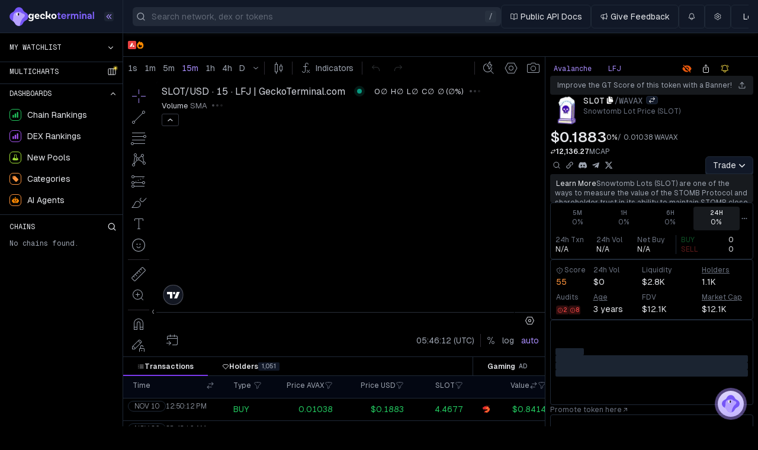

--- FILE ---
content_type: text/css; charset=utf-8
request_url: https://s.geckoterminal.com/_next/static/css/b8ac377ea049b825.css
body_size: 22626
content:
/*
! tailwindcss v3.4.1 | MIT License | https://tailwindcss.com
*/*,:after,:before{box-sizing:border-box;border:0 solid #e5e7eb}:after,:before{--tw-content:""}html{line-height:1.5;-webkit-text-size-adjust:100%;-moz-tab-size:4;-o-tab-size:4;tab-size:4;font-family:var(--font-geist-sans),ui-sans-serif,system-ui,sans-serif,"Apple Color Emoji","Segoe UI Emoji","Segoe UI Symbol","Noto Color Emoji";font-feature-settings:normal;font-variation-settings:normal;-webkit-tap-highlight-color:transparent}body{margin:0;line-height:inherit}hr{height:0;color:inherit;border-top-width:1px}h1,h2,h3,h4{font-size:inherit;font-weight:inherit}a{color:inherit;text-decoration:inherit}b,strong{font-weight:bolder}code,pre{font-family:var(--font-geist-mono),ui-monospace,SFMono-Regular,Menlo,Monaco,Consolas,"Liberation Mono","Courier New",monospace;font-feature-settings:normal;font-variation-settings:normal;font-size:1em}small{font-size:80%}sub,sup{font-size:75%;line-height:0;position:relative;vertical-align:baseline}sub{bottom:-.25em}sup{top:-.5em}table{text-indent:0;border-color:inherit;border-collapse:collapse}button,input,select,textarea{font-family:inherit;font-feature-settings:inherit;font-variation-settings:inherit;font-size:100%;font-weight:inherit;line-height:inherit;color:inherit;margin:0;padding:0}button,select{text-transform:none}[type=button],[type=reset],[type=submit],button{-webkit-appearance:button;background-color:transparent;background-image:none}progress{vertical-align:baseline}::-webkit-inner-spin-button,::-webkit-outer-spin-button{height:auto}[type=search]{-webkit-appearance:textfield;outline-offset:-2px}::-webkit-search-decoration{-webkit-appearance:none}::-webkit-file-upload-button{-webkit-appearance:button;font:inherit}summary{display:list-item}dd,dl,figure,h1,h2,h3,h4,hr,p,pre{margin:0}fieldset{margin:0}fieldset,legend{padding:0}menu,ol,ul{list-style:none;margin:0;padding:0}dialog{padding:0}textarea{resize:vertical}input::-moz-placeholder,textarea::-moz-placeholder{color:#9ca3af}input::placeholder,textarea::placeholder{color:#9ca3af}[role=button],button{cursor:pointer}audio,canvas,embed,iframe,img,object,svg,video{display:block;vertical-align:middle}img,video{max-width:100%;height:auto}[hidden]{display:none}[multiple],[type=date],[type=datetime-local],[type=email],[type=month],[type=number],[type=password],[type=search],[type=tel],[type=text],[type=time],[type=url],[type=week],input:where(:not([type])),select,textarea{-webkit-appearance:none;-moz-appearance:none;appearance:none;background-color:#fff;border-color:#6b7280;border-width:1px;border-radius:0;padding:.5rem .75rem;font-size:1rem;line-height:1.5rem;--tw-shadow:0 0 #0000}[multiple]:focus,[type=date]:focus,[type=datetime-local]:focus,[type=email]:focus,[type=month]:focus,[type=number]:focus,[type=password]:focus,[type=search]:focus,[type=tel]:focus,[type=text]:focus,[type=time]:focus,[type=url]:focus,[type=week]:focus,input:where(:not([type])):focus,select:focus,textarea:focus{outline:2px solid transparent;outline-offset:2px;--tw-ring-inset:var(--tw-empty,/*!*/ /*!*/);--tw-ring-offset-width:0px;--tw-ring-offset-color:#fff;--tw-ring-color:#2563eb;--tw-ring-offset-shadow:var(--tw-ring-inset) 0 0 0 var(--tw-ring-offset-width) var(--tw-ring-offset-color);--tw-ring-shadow:var(--tw-ring-inset) 0 0 0 calc(1px + var(--tw-ring-offset-width)) var(--tw-ring-color);box-shadow:var(--tw-ring-offset-shadow),var(--tw-ring-shadow),var(--tw-shadow);border-color:#2563eb}input::-moz-placeholder,textarea::-moz-placeholder{color:#6b7280;opacity:1}input::placeholder,textarea::placeholder{color:#6b7280;opacity:1}::-webkit-datetime-edit-fields-wrapper{padding:0}::-webkit-date-and-time-value{min-height:1.5em;text-align:inherit}::-webkit-datetime-edit{display:inline-flex}::-webkit-datetime-edit,::-webkit-datetime-edit-day-field,::-webkit-datetime-edit-hour-field,::-webkit-datetime-edit-meridiem-field,::-webkit-datetime-edit-millisecond-field,::-webkit-datetime-edit-minute-field,::-webkit-datetime-edit-month-field,::-webkit-datetime-edit-second-field,::-webkit-datetime-edit-year-field{padding-top:0;padding-bottom:0}select{background-image:url("data:image/svg+xml,%3csvg xmlns='http://www.w3.org/2000/svg' fill='none' viewBox='0 0 20 20'%3e%3cpath stroke='%236b7280' stroke-linecap='round' stroke-linejoin='round' stroke-width='1.5' d='M6 8l4 4 4-4'/%3e%3c/svg%3e");background-position:right .5rem center;background-repeat:no-repeat;background-size:1.5em 1.5em;padding-right:2.5rem;-webkit-print-color-adjust:exact;print-color-adjust:exact}[multiple],[size]:where(select:not([size="1"])){background-image:none;background-position:0 0;background-repeat:unset;background-size:initial;padding-right:.75rem;-webkit-print-color-adjust:unset;print-color-adjust:unset}[type=checkbox],[type=radio]{-webkit-appearance:none;-moz-appearance:none;appearance:none;padding:0;-webkit-print-color-adjust:exact;print-color-adjust:exact;display:inline-block;vertical-align:middle;background-origin:border-box;-webkit-user-select:none;-moz-user-select:none;user-select:none;flex-shrink:0;height:1rem;width:1rem;color:#2563eb;background-color:#fff;border-color:#6b7280;border-width:1px;--tw-shadow:0 0 #0000}[type=checkbox]{border-radius:0}[type=radio]{border-radius:100%}[type=checkbox]:focus,[type=radio]:focus{outline:2px solid transparent;outline-offset:2px;--tw-ring-inset:var(--tw-empty,/*!*/ /*!*/);--tw-ring-offset-width:2px;--tw-ring-offset-color:#fff;--tw-ring-color:#2563eb;--tw-ring-offset-shadow:var(--tw-ring-inset) 0 0 0 var(--tw-ring-offset-width) var(--tw-ring-offset-color);--tw-ring-shadow:var(--tw-ring-inset) 0 0 0 calc(2px + var(--tw-ring-offset-width)) var(--tw-ring-color);box-shadow:var(--tw-ring-offset-shadow),var(--tw-ring-shadow),var(--tw-shadow)}[type=checkbox]:checked,[type=radio]:checked{border-color:transparent;background-color:currentColor;background-size:100% 100%;background-position:50%;background-repeat:no-repeat}[type=checkbox]:checked{background-image:url("data:image/svg+xml,%3csvg viewBox='0 0 16 16' fill='white' xmlns='http://www.w3.org/2000/svg'%3e%3cpath d='M12.207 4.793a1 1 0 010 1.414l-5 5a1 1 0 01-1.414 0l-2-2a1 1 0 011.414-1.414L6.5 9.086l4.293-4.293a1 1 0 011.414 0z'/%3e%3c/svg%3e")}[type=radio]:checked{background-image:url("data:image/svg+xml,%3csvg viewBox='0 0 16 16' fill='white' xmlns='http://www.w3.org/2000/svg'%3e%3ccircle cx='8' cy='8' r='3'/%3e%3c/svg%3e")}[type=checkbox]:checked:focus,[type=checkbox]:checked:hover,[type=radio]:checked:focus,[type=radio]:checked:hover{border-color:transparent;background-color:currentColor}[type=checkbox]:indeterminate{background-image:url("data:image/svg+xml,%3csvg xmlns='http://www.w3.org/2000/svg' fill='none' viewBox='0 0 16 16'%3e%3cpath stroke='white' stroke-linecap='round' stroke-linejoin='round' stroke-width='2' d='M4 8h8'/%3e%3c/svg%3e");border-color:transparent;background-color:currentColor;background-size:100% 100%;background-position:50%;background-repeat:no-repeat}[type=checkbox]:indeterminate:focus,[type=checkbox]:indeterminate:hover{border-color:transparent;background-color:currentColor}[type=file]{background:unset;border-color:inherit;border-width:0;border-radius:0;padding:0;font-size:unset;line-height:inherit}[type=file]:focus{outline:1px solid ButtonText;outline:1px auto -webkit-focus-ring-color}:root{--color-primary:124 58 237;--color-primary-alternative:167 139 250;--color-body-bg:0 0 0;--color-body-bg-invert:255 255 255;--color-secondary-bg:75 85 99;--color-tertiary-bg:17 24 39;--color-hover:23 26 30;--color-hover-2:55 65 81;--color-hover-3:17 24 39;--color-hover-3-alpha:1;--color-hover-darker:229 231 235;--color-card:17 24 39;--color-body:229 231 235;--color-secondary:156 163 175;--color-tertiary:107 114 128;--color-body-alternative:167 139 250;--color-primary-button-text:229 231 235;--color-tertiary-button-bg:17 24 39;--color-icon-button-fill:255 255 255;--color-line:31 41 55;--color-line-2:91 33 182;--color-line-content:31 41 55;--color-line-special:139 92 246;--color-line-special-alpha:0.2;--color-pill-active-bg:47 13 104;--color-pill-active-bg-alpha:0.5;--color-pill-active-text:255 255 255;--color-pill-active-line:91 33 182;--color-pill-active-line-alpha:1;--color-input-active-bg:47 13 104;--color-input-active-bg-alpha:0.5;--color-input-active-line:124 58 237;--color-input-line:31 41 55;--color-input-bg:17 24 39;--color-search-cta-text:167 139 250;--color-search-line:76 29 149;--color-input-panel-bg:17 24 39;--color-input-prefix-bg:34 42 58;--color-icon-orange:251 146 60;--color-icon-blue:56 189 248;--color-icon-yellow:253 224 71;--color-icon-fresh-green:163 230 53;--color-buy:34 197 94;--color-sell:239 68 68;--color-fade-to-black:0 0 0;--color-background-fade-60:0 0 0;--color-background-fade-60-alpha:0.6;--color-btn-primary-bg:124 58 237;--color-btn-primary-border:91 33 182;--color-btn-primary-hover-bg:139 92 246;--color-btn-primary-hover-border:124 58 237;--color-btn-primary-text:229 231 235;--color-btn-tertiary-bg:17 24 39;--color-btn-tertiary-border:31 41 55;--color-btn-tertiary-hover-bg:31 41 55;--color-btn-tertiary-hover-border:75 85 99;--color-btn-tertiary-text:229 231 235;--color-btn-buy-bg:34 197 94;--color-btn-buy-border:22 101 52;--color-btn-buy-hover-bg:74 222 128;--color-btn-buy-hover-border:34 197 94;--color-btn-buy-text:229 231 235;--color-btn-sell-bg:239 68 68;--color-btn-sell-border:153 27 27;--color-btn-sell-hover-bg:248 113 113;--color-btn-sell-hover-border:239 68 68;--color-btn-sell-text:229 231 235;--color-btn-ghost-bg:255 255 255;--color-btn-ghost-bg-alpha:0;--color-btn-ghost-border:31 41 55;--color-btn-ghost-hover-bg:3 7 18;--color-btn-ghost-hover-bg-alpha:0;--color-btn-ghost-hover-border:55 65 81;--color-btn-ghost-text:229 231 235;--color-category-badge-cto-text:167 139 250;--color-category-badge-line:31 41 55;--color-category-badge-line-alpha:1;--color-category-badge-cto-line:91 33 182;--color-category-badge-cto-line-alpha:1;--color-security-buy-bg:34 197 94;--color-security-buy-bg-alpha:0.2;--color-security-orange-bg:255 137 4;--color-security-orange-bg-alpha:0.2;--color-security-risk-bg:239 68 68;--color-security-risk-bg-alpha:0.2;--color-toggle-on-track:124 58 237;--color-toggle-on-thumb:229 231 235;--color-toggle-off-track:31 41 55;--color-toggle-off-thumb:229 231 235;--color-checkbox-bg:17 24 39;--color-checkbox-bg-alpha:1;--color-searchbar-bg:74 85 101;--color-searchbar-bg-alpha:0.3;--color-searchbar-text:229 231 235;--color-searchbar-placeholder-text:107 114 128;--color-searchbar-placeholder-text-alpha:0.6;--color-breadcrumb-text:167 139 250;--color-table-bg-fill:3 7 18;--color-nav-header-text:229 231 235;--color-card-bg-gradient-0:124 58 237;--color-card-bg-gradient-0-alpha:0;--color-card-bg-gradient-100:124 58 237;--color-card-bg-gradient-100-alpha:0.1;--color-card-border-gradient-0:74 47 77;--color-card-border-gradient-25:35 26 56;--color-card-border-gradient-100:44 33 71;--color-dropdown-bg:17 24 39;--color-banner-alert-primary-text:167 139 250;--color-chart:19 23 34;--color-input-active:46 16 101;--color-input-active-alpha:0.5;--color-light-chart-line:237 241 244}:root.light{--color-primary:124 58 237;--color-primary-alternative:196 181 253;--color-body-bg:255 255 255;--color-body-bg-invert:0 0 0;--color-secondary-bg:229 231 235;--color-tertiary-bg:243 244 246;--color-hover:229 231 235;--color-hover-2:209 213 220;--color-hover-3:229 231 235;--color-hover-3-alpha:0.4;--color-hover-darker:54 65 83;--color-card:243 244 246;--color-body:17 24 39;--color-secondary:107 114 128;--color-tertiary:156 163 175;--color-body-alternative:139 92 246;--color-primary-button-text:229 231 235;--color-tertiary-button-bg:255 255 255;--color-icon-button-fill:156 163 175;--color-line:229 231 235;--color-line-2:91 33 182;--color-line-content:243 244 246;--color-line-special:221 214 254;--color-line-special-alpha:1;--color-pill-active-bg:221 214 254;--color-pill-active-bg-alpha:1;--color-pill-active-text:76 29 149;--color-pill-active-line:255 255 255;--color-pill-active-line-alpha:0;--color-input-active-bg:221 214 254;--color-input-active-bg-alpha:1;--color-input-active-line:124 58 237;--color-input-line:229 231 235;--color-input-bg:255 255 255;--color-search-cta-text:76 29 149;--color-search-line:196 181 253;--color-input-panel-bg:255 255 255;--color-input-prefix-bg:245 245 247;--color-icon-orange:251 146 60;--color-icon-blue:56 189 248;--color-icon-yellow:234 179 8;--color-icon-fresh-green:22 163 74;--color-buy:34 197 94;--color-sell:239 68 68;--color-fade-to-black:255 255 255;--color-background-fade-60:0 0 0;--color-background-fade-60-alpha:0.2;--color-btn-primary-bg:124 58 237;--color-btn-primary-border:91 33 182;--color-btn-primary-hover-bg:107 28 214;--color-btn-primary-hover-border:84 13 174;--color-btn-primary-text:229 231 235;--color-btn-tertiary-bg:255 255 255;--color-btn-tertiary-border:229 231 235;--color-btn-tertiary-hover-bg:243 244 246;--color-btn-tertiary-hover-border:229 231 235;--color-btn-tertiary-text:17 24 39;--color-btn-buy-bg:34 197 94;--color-btn-buy-border:22 163 74;--color-btn-buy-hover-bg:22 163 74;--color-btn-buy-hover-border:22 101 52;--color-btn-buy-text:229 231 235;--color-btn-sell-bg:239 68 68;--color-btn-sell-border:220 38 38;--color-btn-sell-hover-bg:220 38 38;--color-btn-sell-hover-border:153 27 27;--color-btn-sell-text:229 231 235;--color-btn-ghost-bg:255 255 255;--color-btn-ghost-bg-alpha:0;--color-btn-ghost-border:229 231 235;--color-btn-ghost-hover-bg:243 244 246;--color-btn-ghost-hover-bg-alpha:1;--color-btn-ghost-hover-border:229 231 235;--color-btn-ghost-text:17 24 39;--color-category-badge-cto-text:76 29 149;--color-category-badge-line:255 255 255;--color-category-badge-line-alpha:0;--color-category-badge-cto-line:255 255 255;--color-category-badge-cto-line-alpha:0;--color-security-buy-bg:34 197 94;--color-security-buy-bg-alpha:0.2;--color-security-orange-bg:255 137 4;--color-security-orange-bg-alpha:0.2;--color-security-risk-bg:239 68 68;--color-security-risk-bg-alpha:0.2;--color-toggle-on-track:124 58 237;--color-toggle-on-thumb:243 244 246;--color-toggle-off-track:156 163 175;--color-toggle-off-thumb:243 244 246;--color-checkbox-bg:255 255 255;--color-checkbox-bg-alpha:0;--color-searchbar-bg:229 231 235;--color-searchbar-bg-alpha:0.4;--color-searchbar-text:17 24 39;--color-searchbar-placeholder-text:107 114 128;--color-searchbar-placeholder-text-alpha:0.6;--color-breadcrumb-text:75 85 99;--color-table-bg-fill:249 250 251;--color-nav-header-text:107 114 128;--color-card-bg-gradient-0:232 232 232;--color-card-bg-gradient-0-alpha:0.05;--color-card-bg-gradient-100:124 58 237;--color-card-bg-gradient-100-alpha:0.05;--color-card-border-gradient-0:229 231 235;--color-card-border-gradient-25:245 243 255;--color-card-border-gradient-100:221 214 254;--color-dropdown-bg:255 255 255;--color-banner-alert-primary-text:124 58 237;--color-chart:19 23 34;--color-input-active:46 16 101;--color-input-active-alpha:0.5;--color-light-chart-line:237 241 244}:root{--tw-bg-opacity:1;background-color:rgb(var(--color-body-bg)/var(--tw-bg-opacity));--desktop-nav-height:3.5rem;--mobile-nav-height:4.25rem;--marquee-height:2.5rem;--desktop-text-ad-height:3.125rem;--mobile-text-ad-height:4rem}html{--tw-text-opacity:1;color:rgb(var(--color-body)/var(--tw-text-opacity));-ms-overflow-style:auto;scrollbar-width:auto}html::-webkit-scrollbar{display:inline!important;height:.375rem!important;width:.375rem!important}html.thinner::-webkit-scrollbar{height:.25rem!important;width:.25rem!important}html::-webkit-scrollbar-corner{background-color:rgb(var(--color-secondary-bg)/.3)}html::-webkit-scrollbar-thumb{border-radius:1rem;--tw-bg-opacity:1;background-color:rgb(var(--color-hover-2)/var(--tw-bg-opacity))}html::-webkit-scrollbar-thumb:active{--tw-bg-opacity:1;background-color:rgb(var(--color-secondary-bg)/var(--tw-bg-opacity))}html::-webkit-scrollbar-thumb:hover{box-shadow:0 0 2px 1px rgba(0,0,0,.2)}html::-webkit-scrollbar-track{background-color:rgb(var(--color-secondary-bg)/.3)}html::-webkit-scrollbar-track:active,html::-webkit-scrollbar-track:hover{background-color:rgb(var(--color-secondary-bg)/.3)}html{touch-action:manipulation;-ms-touch-action:manipulation}input:focus{--tw-ring-opacity:1!important;--tw-ring-color:rgb(var(--color-primary)/var(--tw-ring-opacity))!important}svg{flex-shrink:0}:root{--aa-detached-modal-media-query:(min-width:640px)!important}:root.dark{--aa-text-color-rgb:183,192,199;--aa-primary-color-rgb:146,138,255;--aa-muted-color-rgb:146,138,255;--aa-input-background-color-rgb:0,3,9;--aa-background-color-rgb:21,24,42;--aa-selected-color-rgb:146,138,255;--aa-selected-color-alpha:0.25;--aa-description-highlight-background-color-rgb:0 255 255;--aa-description-highlight-background-color-alpha:0.25;--aa-icon-color-rgb:119,119,163;--aa-panel-shadow:inset 1px 1px 0 0 #2c2e40,0 3px 8px 0 #000309;--aa-scrollbar-track-background-color-rgb:44,46,64;--aa-scrollbar-thumb-background-color-rgb:var(--aa-background-color-rgb)}*,:after,:before{--tw-border-spacing-x:0;--tw-border-spacing-y:0;--tw-translate-x:0;--tw-translate-y:0;--tw-rotate:0;--tw-skew-x:0;--tw-skew-y:0;--tw-scale-x:1;--tw-scale-y:1;--tw-pan-x: ;--tw-pan-y: ;--tw-pinch-zoom: ;--tw-scroll-snap-strictness:proximity;--tw-gradient-from-position: ;--tw-gradient-via-position: ;--tw-gradient-to-position: ;--tw-ordinal: ;--tw-slashed-zero: ;--tw-numeric-figure: ;--tw-numeric-spacing: ;--tw-numeric-fraction: ;--tw-ring-inset: ;--tw-ring-offset-width:0px;--tw-ring-offset-color:#fff;--tw-ring-color:rgb(59 130 246/0.5);--tw-ring-offset-shadow:0 0 #0000;--tw-ring-shadow:0 0 #0000;--tw-shadow:0 0 #0000;--tw-shadow-colored:0 0 #0000;--tw-blur: ;--tw-brightness: ;--tw-contrast: ;--tw-grayscale: ;--tw-hue-rotate: ;--tw-invert: ;--tw-saturate: ;--tw-sepia: ;--tw-drop-shadow: ;--tw-backdrop-blur: ;--tw-backdrop-brightness: ;--tw-backdrop-contrast: ;--tw-backdrop-grayscale: ;--tw-backdrop-hue-rotate: ;--tw-backdrop-invert: ;--tw-backdrop-opacity: ;--tw-backdrop-saturate: ;--tw-backdrop-sepia: }::backdrop{--tw-border-spacing-x:0;--tw-border-spacing-y:0;--tw-translate-x:0;--tw-translate-y:0;--tw-rotate:0;--tw-skew-x:0;--tw-skew-y:0;--tw-scale-x:1;--tw-scale-y:1;--tw-pan-x: ;--tw-pan-y: ;--tw-pinch-zoom: ;--tw-scroll-snap-strictness:proximity;--tw-gradient-from-position: ;--tw-gradient-via-position: ;--tw-gradient-to-position: ;--tw-ordinal: ;--tw-slashed-zero: ;--tw-numeric-figure: ;--tw-numeric-spacing: ;--tw-numeric-fraction: ;--tw-ring-inset: ;--tw-ring-offset-width:0px;--tw-ring-offset-color:#fff;--tw-ring-color:rgb(59 130 246/0.5);--tw-ring-offset-shadow:0 0 #0000;--tw-ring-shadow:0 0 #0000;--tw-shadow:0 0 #0000;--tw-shadow-colored:0 0 #0000;--tw-blur: ;--tw-brightness: ;--tw-contrast: ;--tw-grayscale: ;--tw-hue-rotate: ;--tw-invert: ;--tw-saturate: ;--tw-sepia: ;--tw-drop-shadow: ;--tw-backdrop-blur: ;--tw-backdrop-brightness: ;--tw-backdrop-contrast: ;--tw-backdrop-grayscale: ;--tw-backdrop-hue-rotate: ;--tw-backdrop-invert: ;--tw-backdrop-opacity: ;--tw-backdrop-saturate: ;--tw-backdrop-sepia: }.container{width:100%}@media (min-width:376px){.container{max-width:376px}}@media (min-width:640px){.container{max-width:640px}}@media (min-width:832px){.container{max-width:832px}}@media (min-width:1024px){.container{max-width:1024px}}@media (min-width:1280px){.container{max-width:1280px}}@media (min-width:1536px){.container{max-width:1536px}}.headline-2{font-size:2.25rem;line-height:2.5rem}.headline-2,.headline-3{font-family:var(--font-geist-sans),ui-sans-serif,system-ui,sans-serif,"Apple Color Emoji","Segoe UI Emoji","Segoe UI Symbol","Noto Color Emoji";font-weight:500}.headline-3{font-size:1.875rem;line-height:2.25rem}.headline-4{font-size:1.5rem;line-height:2rem}.headline-4,.headline-5{font-family:var(--font-geist-sans),ui-sans-serif,system-ui,sans-serif,"Apple Color Emoji","Segoe UI Emoji","Segoe UI Symbol","Noto Color Emoji";font-weight:600}.headline-5{font-size:1.25rem;line-height:1.75rem}.\!subtitle-1{font-family:var(--font-geist-sans),ui-sans-serif,system-ui,sans-serif,"Apple Color Emoji","Segoe UI Emoji","Segoe UI Symbol","Noto Color Emoji";font-size:1rem;line-height:1.5rem;font-weight:500}@media (min-width:640px){.\!subtitle-1{font-weight:600}}.subtitle-1{font-family:var(--font-geist-sans),ui-sans-serif,system-ui,sans-serif,"Apple Color Emoji","Segoe UI Emoji","Segoe UI Symbol","Noto Color Emoji";font-size:1rem;line-height:1.5rem;font-weight:500}@media (min-width:640px){.subtitle-1{font-weight:600}}.subtitle-2{font-family:var(--font-geist-sans),ui-sans-serif,system-ui,sans-serif,"Apple Color Emoji","Segoe UI Emoji","Segoe UI Symbol","Noto Color Emoji";font-size:.875rem;line-height:1.25rem;font-weight:500}@media (min-width:640px){.subtitle-2{font-weight:600}}.subtitle-3{font-family:var(--font-geist-sans),ui-sans-serif,system-ui,sans-serif,"Apple Color Emoji","Segoe UI Emoji","Segoe UI Symbol","Noto Color Emoji";font-size:.75rem;line-height:1rem;font-weight:500}@media (min-width:640px){.subtitle-3{font-weight:600}}.body-1{font-size:.875rem;line-height:1.25rem}.body-1,.body-2{font-family:var(--font-geist-sans),ui-sans-serif,system-ui,sans-serif,"Apple Color Emoji","Segoe UI Emoji","Segoe UI Symbol","Noto Color Emoji";font-weight:400}.body-2{font-size:.75rem;line-height:1rem}.caption-1{font-family:var(--font-geist-mono),ui-monospace,SFMono-Regular,Menlo,Monaco,Consolas,"Liberation Mono","Courier New",monospace;font-size:.875rem;line-height:1.25rem;font-weight:500}.caption-2{font-family:var(--font-geist-mono),ui-monospace,SFMono-Regular,Menlo,Monaco,Consolas,"Liberation Mono","Courier New",monospace}.caption-2,.caption-3{font-size:.75rem;line-height:1rem;font-weight:400}.caption-3,.caption-4{font-family:var(--font-geist-sans),ui-sans-serif,system-ui,sans-serif,"Apple Color Emoji","Segoe UI Emoji","Segoe UI Symbol","Noto Color Emoji"}.caption-4{font-size:.625rem;font-weight:500;line-height:.625rem}.number-1{font-size:.875rem;line-height:1.25rem}.number-1,.number-2{font-family:var(--font-geist-sans),ui-sans-serif,system-ui,sans-serif,"Apple Color Emoji","Segoe UI Emoji","Segoe UI Symbol","Noto Color Emoji";font-weight:400}.number-2{font-size:.75rem;line-height:1rem}.bg-modal-line{background-image:linear-gradient(180deg,rgba(var(--color-card-border-gradient-0)) 0,rgba(var(--color-card-border-gradient-25)) 25%,rgba(var(--color-card-border-gradient-100)) 100%)}.bg-highlighted-content{background-image:linear-gradient(0deg,rgba(var(--color-card-bg-gradient-100)/var(--color-card-bg-gradient-100-alpha)) 3.72%,rgba(var(--color-card-bg-gradient-0)/var(--color-card-bg-gradient-0-alpha)) 84.78%)}.bg-minimal-border-line{background-image:linear-gradient(0deg,rgba(var(--color-card-bg-gradient-100)/0) 0,rgba(var(--color-card-bg-gradient-0)/.4) 100%)}.sr-only{position:absolute;width:1px;height:1px;padding:0;margin:-1px;overflow:hidden;clip:rect(0,0,0,0);white-space:nowrap;border-width:0}.\!pointer-events-none{pointer-events:none!important}.pointer-events-none{pointer-events:none}.pointer-events-auto{pointer-events:auto}.visible{visibility:visible}.invisible{visibility:hidden}.static{position:static}.fixed{position:fixed}.absolute{position:absolute}.relative{position:relative}.sticky{position:sticky}.inset-0{inset:0}.inset-x-0{left:0;right:0}.inset-y-0{top:0;bottom:0}.\!top-\[calc\(theme\(spacing\.mega-filter\)\+1rem-1px\)\]{top:calc(3.25rem + 1rem - 1px)!important}.-left-2{left:-.5rem}.-right-0{right:0}.-right-1{right:-.25rem}.-top-0{top:0}.-top-0\.5{top:-.125rem}.bottom-0{bottom:0}.bottom-1{bottom:.25rem}.bottom-10{bottom:2.5rem}.bottom-12{bottom:3rem}.bottom-2{bottom:.5rem}.bottom-4{bottom:1rem}.bottom-nav-mobile{bottom:var(--mobile-nav-height)}.left-0{left:0}.right-0{right:0}.right-1{right:.25rem}.right-1\.5{right:.375rem}.right-2{right:.5rem}.right-3{right:.75rem}.right-4{right:1rem}.right-5{right:1.25rem}.right-6{right:1.5rem}.right-\[21\.5px\]{right:21.5px}.top-0{top:0}.top-1{top:.25rem}.top-3{top:.75rem}.top-4{top:1rem}.top-\[0\.375rem\]{top:.375rem}.top-\[32\.5px\]{top:32.5px}.-z-\[1\]{z-index:-1}.z-0{z-index:0}.z-10{z-index:10}.z-20{z-index:20}.z-30{z-index:30}.z-40{z-index:40}.z-50{z-index:50}.z-\[11\]{z-index:11}.z-\[18\]{z-index:18}.z-\[19\]{z-index:19}.z-\[1\]{z-index:1}.z-\[21\]{z-index:21}.z-\[5\]{z-index:5}.z-max{z-index:2147483647}.col-span-1{grid-column:span 1/span 1}.col-span-2{grid-column:span 2/span 2}.col-span-full{grid-column:1/-1}.float-end{float:inline-end}.clear-end{clear:inline-end}.-m-2{margin:-.5rem}.m-0{margin:0}.m-1{margin:.25rem}.m-2{margin:.5rem}.m-3{margin:.75rem}.m-auto{margin:auto}.\!mx-auto{margin-left:auto!important;margin-right:auto!important}.-mx-2{margin-left:-.5rem;margin-right:-.5rem}.-mx-4{margin-left:-1rem;margin-right:-1rem}.-mx-5{margin-left:-1.25rem;margin-right:-1.25rem}.-my-1{margin-top:-.25rem;margin-bottom:-.25rem}.mx-0{margin-left:0;margin-right:0}.mx-0\.5{margin-left:.125rem;margin-right:.125rem}.mx-1{margin-left:.25rem;margin-right:.25rem}.mx-2{margin-left:.5rem;margin-right:.5rem}.mx-3{margin-left:.75rem;margin-right:.75rem}.mx-4{margin-left:1rem;margin-right:1rem}.mx-5{margin-left:1.25rem;margin-right:1.25rem}.mx-auto{margin-left:auto;margin-right:auto}.my-1{margin-top:.25rem;margin-bottom:.25rem}.my-1\.5{margin-top:.375rem;margin-bottom:.375rem}.my-10{margin-top:2.5rem;margin-bottom:2.5rem}.my-16{margin-top:4rem;margin-bottom:4rem}.my-2{margin-top:.5rem;margin-bottom:.5rem}.my-4{margin-top:1rem;margin-bottom:1rem}.my-40{margin-top:10rem;margin-bottom:10rem}.my-auto{margin-top:auto;margin-bottom:auto}.\!-mt-2{margin-top:-.5rem!important}.\!mb-0\.5{margin-bottom:.125rem!important}.\!mb-3{margin-bottom:.75rem!important}.-mb-1{margin-bottom:-.25rem}.-ml-0{margin-left:0}.-ml-0\.5{margin-left:-.125rem}.-ml-2{margin-left:-.5rem}.-mr-0{margin-right:0}.-mr-0\.5{margin-right:-.125rem}.-mr-1{margin-right:-.25rem}.-mr-2{margin-right:-.5rem}.-mr-3{margin-right:-.75rem}.-mr-4{margin-right:-1rem}.-mr-5{margin-right:-1.25rem}.-mt-0{margin-top:0}.-mt-1{margin-top:-.25rem}.-mt-11{margin-top:-2.75rem}.-mt-16{margin-top:-4rem}.-mt-2{margin-top:-.5rem}.-mt-\[3px\]{margin-top:-3px}.mb-0{margin-bottom:0}.mb-0\.5{margin-bottom:.125rem}.mb-1{margin-bottom:.25rem}.mb-1\.5{margin-bottom:.375rem}.mb-10{margin-bottom:2.5rem}.mb-16{margin-bottom:4rem}.mb-2{margin-bottom:.5rem}.mb-2\.5{margin-bottom:.625rem}.mb-3{margin-bottom:.75rem}.mb-4{margin-bottom:1rem}.mb-5{margin-bottom:1.25rem}.mb-6{margin-bottom:1.5rem}.mb-7{margin-bottom:1.75rem}.mb-8{margin-bottom:2rem}.mb-\[4\.25rem\]{margin-bottom:4.25rem}.mb-auto{margin-bottom:auto}.ml-0{margin-left:0}.ml-0\.5{margin-left:.125rem}.ml-1{margin-left:.25rem}.ml-1\.5{margin-left:.375rem}.ml-10{margin-left:2.5rem}.ml-14{margin-left:3.5rem}.ml-2{margin-left:.5rem}.ml-3{margin-left:.75rem}.ml-3\.5{margin-left:.875rem}.ml-4{margin-left:1rem}.ml-6{margin-left:1.5rem}.ml-8{margin-left:2rem}.ml-auto{margin-left:auto}.mr-0{margin-right:0}.mr-0\.5{margin-right:.125rem}.mr-0\.75{margin-right:.1875rem}.mr-1{margin-right:.25rem}.mr-2{margin-right:.5rem}.mr-2\.5{margin-right:.625rem}.mr-3{margin-right:.75rem}.mr-4{margin-right:1rem}.mr-5{margin-right:1.25rem}.mr-6{margin-right:1.5rem}.mr-8{margin-right:2rem}.mr-auto{margin-right:auto}.mt-0{margin-top:0}.mt-0\.5{margin-top:.125rem}.mt-1{margin-top:.25rem}.mt-1\.5{margin-top:.375rem}.mt-10{margin-top:2.5rem}.mt-2{margin-top:.5rem}.mt-2\.5{margin-top:.625rem}.mt-3{margin-top:.75rem}.mt-3\.5{margin-top:.875rem}.mt-4{margin-top:1rem}.mt-5{margin-top:1.25rem}.mt-5\.5{margin-top:1.375rem}.mt-6{margin-top:1.5rem}.mt-8{margin-top:2rem}.mt-\[0\.0625rem\]{margin-top:.0625rem}.mt-\[1px\]{margin-top:1px}.mt-auto{margin-top:auto}.line-clamp-1{-webkit-line-clamp:1}.line-clamp-1,.line-clamp-2{overflow:hidden;display:-webkit-box;-webkit-box-orient:vertical}.line-clamp-2{-webkit-line-clamp:2}.line-clamp-3{-webkit-line-clamp:3}.line-clamp-3,.line-clamp-4{overflow:hidden;display:-webkit-box;-webkit-box-orient:vertical}.line-clamp-4{-webkit-line-clamp:4}.block{display:block}.inline-block{display:inline-block}.inline{display:inline}.flex{display:flex}.inline-flex{display:inline-flex}.table{display:table}.table-cell{display:table-cell}.grid{display:grid}.contents{display:contents}.\!hidden{display:none!important}.hidden{display:none}.aspect-\[3\/1\]{aspect-ratio:3/1}.aspect-square{aspect-ratio:1/1}.size-0{width:0;height:0}.size-1{width:.25rem;height:.25rem}.size-1\.25{width:.3125rem;height:.3125rem}.size-11{width:2.75rem;height:2.75rem}.size-12{width:3rem;height:3rem}.size-12\.5{width:3.125rem;height:3.125rem}.size-14{width:3.5rem;height:3.5rem}.size-16{width:4rem;height:4rem}.size-2{width:.5rem;height:.5rem}.size-2\.5{width:.625rem;height:.625rem}.size-20{width:5rem;height:5rem}.size-3{width:.75rem;height:.75rem}.size-3\.5{width:.875rem;height:.875rem}.size-4{width:1rem;height:1rem}.size-48{width:12rem;height:12rem}.size-5{width:1.25rem;height:1.25rem}.size-5\.5{width:1.375rem;height:1.375rem}.size-6{width:1.5rem;height:1.5rem}.size-6\.5{width:1.625rem;height:1.625rem}.size-60{width:15rem;height:15rem}.size-7{width:1.75rem;height:1.75rem}.size-7\.5{width:1.875rem;height:1.875rem}.size-8{width:2rem;height:2rem}.size-\[37px\]{width:37px;height:37px}.size-full{width:100%;height:100%}.\!h-7{height:1.75rem!important}.\!h-screen{height:100vh!important}.h-0{height:0}.h-0\.5{height:.125rem}.h-0\.75{height:.1875rem}.h-1{height:.25rem}.h-1\.5{height:.375rem}.h-1\/2{height:50%}.h-10{height:2.5rem}.h-11{height:2.75rem}.h-12{height:3rem}.h-16{height:4rem}.h-2{height:.5rem}.h-2\.5{height:.625rem}.h-20{height:5rem}.h-24{height:6rem}.h-28{height:7rem}.h-3{height:.75rem}.h-3\.5{height:.875rem}.h-32{height:8rem}.h-36{height:9rem}.h-4{height:1rem}.h-4\.5{height:1.125rem}.h-5{height:1.25rem}.h-6{height:1.5rem}.h-64{height:16rem}.h-7{height:1.75rem}.h-8{height:2rem}.h-9{height:2.25rem}.h-96{height:24rem}.h-\[0\.6875rem\]{height:.6875rem}.h-\[0\.875rem\]{height:.875rem}.h-\[1\.625rem\]{height:1.625rem}.h-\[16rem\]{height:16rem}.h-\[2\.125rem\]{height:2.125rem}.h-\[2\.625rem\]{height:2.625rem}.h-\[240px\]{height:240px}.h-\[250px\]{height:250px}.h-\[3\.25rem\]{height:3.25rem}.h-\[4\.25rem\]{height:4.25rem}.h-\[4\.75rem\]{height:4.75rem}.h-\[4px\]{height:4px}.h-\[50px\]{height:50px}.h-\[50vh\]{height:50vh}.h-\[80\%\]{height:80%}.h-\[8px\]{height:8px}.h-\[90\%\]{height:90%}.h-\[calc\(100\%-2rem\)\]{height:calc(100% - 2rem)}.h-\[calc\(2\.5rem\+1px\)\]{height:calc(2.5rem + 1px)}.h-\[calc\(2\.5rem-3px\)\]{height:calc(2.5rem - 3px)}.h-auto{height:auto}.h-fit{height:-moz-fit-content;height:fit-content}.h-full{height:100%}.h-marquee{height:var(--marquee-height)}.h-mega-filter{height:3.25rem}.h-mobile-menu{height:calc(100vh - var(--mobile-nav-height))}.h-multichart-block{height:27rem}.h-nav-desktop{height:var(--desktop-nav-height)}.h-nav-mobile{height:var(--mobile-nav-height)}.h-px{height:1px}.h-row-lg{height:45px}.h-row-sm{height:34px}.h-row-xl{height:54px}.h-screen{height:100vh}.h-text-ad-mobile{height:var(--mobile-text-ad-height)}.\!max-h-44{max-height:11rem!important}.\!max-h-64{max-height:16rem!important}.max-h-14{max-height:3.5rem}.max-h-32{max-height:8rem}.max-h-40{max-height:10rem}.max-h-64{max-height:16rem}.max-h-8{max-height:2rem}.max-h-\[100vh\]{max-height:100vh}.max-h-\[11\.5rem\]{max-height:11.5rem}.max-h-\[15\.25rem\]{max-height:15.25rem}.max-h-\[30vh\]{max-height:30vh}.max-h-\[50vh\]{max-height:50vh}.max-h-\[60\%\]{max-height:60%}.max-h-\[60vh\]{max-height:60vh}.max-h-\[70vh\]{max-height:70vh}.max-h-\[80vh\]{max-height:80vh}.max-h-fit{max-height:-moz-fit-content;max-height:fit-content}.max-h-full{max-height:100%}.max-h-token-screener{max-height:14.375rem}.min-h-0{min-height:0}.min-h-10{min-height:2.5rem}.min-h-14{min-height:3.5rem}.min-h-20{min-height:5rem}.min-h-25{min-height:6.25rem}.min-h-64{min-height:16rem}.min-h-8{min-height:2rem}.min-h-\[12\.5rem\]{min-height:12.5rem}.min-h-\[25rem\]{min-height:25rem}.min-h-\[50px\]{min-height:50px}.min-h-\[calc\(250px\+1rem\+0\.25rem\)\]{min-height:calc(250px + 1rem + .25rem)}.min-h-fit{min-height:-moz-fit-content;min-height:fit-content}.min-h-full{min-height:100%}.min-h-screen{min-height:100vh}.\!w-24{width:6rem!important}.\!w-56{width:14rem!important}.\!w-fit{width:-moz-fit-content!important;width:fit-content!important}.w-0{width:0}.w-1{width:.25rem}.w-1\/2{width:50%}.w-1\/3{width:33.333333%}.w-10{width:2.5rem}.w-11{width:2.75rem}.w-12{width:3rem}.w-14{width:3.5rem}.w-16{width:4rem}.w-2{width:.5rem}.w-2\.5{width:.625rem}.w-2\/3{width:66.666667%}.w-20{width:5rem}.w-24{width:6rem}.w-25{width:6.25rem}.w-28{width:7rem}.w-3{width:.75rem}.w-3\.5{width:.875rem}.w-30{width:7.5rem}.w-32{width:8rem}.w-36{width:9rem}.w-4{width:1rem}.w-40{width:10rem}.w-44{width:11rem}.w-5{width:1.25rem}.w-5\/6{width:83.333333%}.w-52{width:13rem}.w-56{width:14rem}.w-6{width:1.5rem}.w-60{width:15rem}.w-64{width:16rem}.w-7{width:1.75rem}.w-72{width:18rem}.w-8{width:2rem}.w-80{width:20rem}.w-9{width:2.25rem}.w-\[0\.6875rem\]{width:.6875rem}.w-\[0\.875rem\]{width:.875rem}.w-\[10\%\]{width:10%}.w-\[11\.25rem\]{width:11.25rem}.w-\[18\.75rem\]{width:18.75rem}.w-\[240px\]{width:240px}.w-\[25\%\]{width:25%}.w-\[35\%\]{width:35%}.w-\[4\.5rem\]{width:4.5rem}.w-\[40\%\]{width:40%}.w-\[5\.5rem\]{width:5.5rem}.w-\[5\.75rem\]{width:5.75rem}.w-\[50rem\]{width:50rem}.w-\[6\.25rem\]{width:6.25rem}.w-\[7\%\]{width:7%}.w-\[7\.5rem\]{width:7.5rem}.w-\[70\%\]{width:70%}.w-\[9\%\]{width:9%}.w-\[calc\(100vw-1\.375rem\)\]{width:calc(100vw - 1.375rem)}.w-\[var\(--button-width\)\]{width:var(--button-width)}.w-\[var\(--input-width\)\]{width:var(--input-width)}.w-auto{width:auto}.w-fit{width:-moz-fit-content;width:fit-content}.w-full{width:100%}.w-screen{width:100vw}.\!min-w-28{min-width:7rem!important}.\!min-w-48{min-width:12rem!important}.\!min-w-\[auto\]{min-width:auto!important}.\!min-w-full{min-width:100%!important}.min-w-0{min-width:0}.min-w-10{min-width:2.5rem}.min-w-16{min-width:4rem}.min-w-20{min-width:5rem}.min-w-24{min-width:6rem}.min-w-28{min-width:7rem}.min-w-30{min-width:7.5rem}.min-w-4{min-width:1rem}.min-w-40{min-width:10rem}.min-w-5{min-width:1.25rem}.min-w-6{min-width:1.5rem}.min-w-64{min-width:16rem}.min-w-9{min-width:2.25rem}.min-w-\[15rem\]{min-width:15rem}.min-w-\[18\.75rem\]{min-width:18.75rem}.min-w-\[20rem\]{min-width:20rem}.min-w-\[320px\]{min-width:320px}.min-w-\[4\.25rem\]{min-width:4.25rem}.min-w-\[45\%\]{min-width:45%}.min-w-\[55\%\]{min-width:55%}.min-w-\[68\.75rem\]{min-width:68.75rem}.min-w-\[82\.5rem\]{min-width:82.5rem}.min-w-\[8rem\]{min-width:8rem}.min-w-\[calc\(320px\+0\.5rem\+2px\)\]{min-width:calc(320px + .5rem + 2px)}.min-w-fit{min-width:-moz-fit-content;min-width:fit-content}.min-w-full{min-width:100%}.\!max-w-36{max-width:9rem!important}.\!max-w-full{max-width:100%!important}.max-w-20{max-width:5rem}.max-w-28{max-width:7rem}.max-w-32{max-width:8rem}.max-w-3xl{max-width:48rem}.max-w-40{max-width:10rem}.max-w-44{max-width:11rem}.max-w-48{max-width:12rem}.max-w-4xl{max-width:56rem}.max-w-5{max-width:1.25rem}.max-w-6{max-width:1.5rem}.max-w-60{max-width:15rem}.max-w-64{max-width:16rem}.max-w-72{max-width:18rem}.max-w-7xl{max-width:80rem}.max-w-96{max-width:24rem}.max-w-\[100vw\]{max-width:100vw}.max-w-\[11\.25rem\]{max-width:11.25rem}.max-w-\[12\.5rem\]{max-width:12.5rem}.max-w-\[12ch\]{max-width:12ch}.max-w-\[12rem\]{max-width:12rem}.max-w-\[15rem\]{max-width:15rem}.max-w-\[18ch\]{max-width:18ch}.max-w-\[20\%\]{max-width:20%}.max-w-\[20ch\]{max-width:20ch}.max-w-\[250px\]{max-width:250px}.max-w-\[25rem\]{max-width:25rem}.max-w-\[30\%\]{max-width:30%}.max-w-\[30ch\]{max-width:30ch}.max-w-\[30vw\]{max-width:30vw}.max-w-\[32ch\]{max-width:32ch}.max-w-\[50\%\]{max-width:50%}.max-w-\[60\%\]{max-width:60%}.max-w-\[70\%\]{max-width:70%}.max-w-\[75\%\]{max-width:75%}.max-w-\[calc\(100\%-2rem\)\]{max-width:calc(100% - 2rem)}.max-w-fit{max-width:-moz-fit-content;max-width:fit-content}.max-w-full{max-width:100%}.max-w-lg{max-width:32rem}.max-w-md{max-width:28rem}.max-w-none{max-width:none}.max-w-xl{max-width:36rem}.max-w-xs{max-width:20rem}.flex-1{flex:1 1 0%}.flex-\[0_0_100\%\]{flex:0 0 100%}.flex-\[1_1_100\%\]{flex:1 1 100%}.flex-auto{flex:1 1 auto}.flex-shrink-0{flex-shrink:0}.shrink{flex-shrink:1}.shrink-0{flex-shrink:0}.flex-grow,.grow{flex-grow:1}.grow-0{flex-grow:0}.grow-\[2\]{flex-grow:2}.basis-0{flex-basis:0px}.basis-1\/3{flex-basis:33.333333%}.basis-2\/3{flex-basis:66.666667%}.basis-2\/5{flex-basis:40%}.basis-full{flex-basis:100%}.table-fixed{table-layout:fixed}.border-separate{border-collapse:separate}.border-spacing-y-1{--tw-border-spacing-y:0.25rem;border-spacing:var(--tw-border-spacing-x) var(--tw-border-spacing-y)}.origin-top-right{transform-origin:top right}.translate-x-0{--tw-translate-x:0px}.translate-x-0,.translate-x-3{transform:translate(var(--tw-translate-x),var(--tw-translate-y)) rotate(var(--tw-rotate)) skewX(var(--tw-skew-x)) skewY(var(--tw-skew-y)) scaleX(var(--tw-scale-x)) scaleY(var(--tw-scale-y))}.translate-x-3{--tw-translate-x:0.75rem}.translate-x-3\.5{--tw-translate-x:0.875rem}.translate-x-3\.5,.translate-x-5{transform:translate(var(--tw-translate-x),var(--tw-translate-y)) rotate(var(--tw-rotate)) skewX(var(--tw-skew-x)) skewY(var(--tw-skew-y)) scaleX(var(--tw-scale-x)) scaleY(var(--tw-scale-y))}.translate-x-5{--tw-translate-x:1.25rem}.translate-y-0{--tw-translate-y:0px}.translate-y-0,.translate-y-1{transform:translate(var(--tw-translate-x),var(--tw-translate-y)) rotate(var(--tw-rotate)) skewX(var(--tw-skew-x)) skewY(var(--tw-skew-y)) scaleX(var(--tw-scale-x)) scaleY(var(--tw-scale-y))}.translate-y-1{--tw-translate-y:0.25rem}.translate-y-full{--tw-translate-y:100%}.rotate-180,.translate-y-full{transform:translate(var(--tw-translate-x),var(--tw-translate-y)) rotate(var(--tw-rotate)) skewX(var(--tw-skew-x)) skewY(var(--tw-skew-y)) scaleX(var(--tw-scale-x)) scaleY(var(--tw-scale-y))}.rotate-180{--tw-rotate:180deg}.scale-100{--tw-scale-x:1;--tw-scale-y:1}.scale-100,.scale-95{transform:translate(var(--tw-translate-x),var(--tw-translate-y)) rotate(var(--tw-rotate)) skewX(var(--tw-skew-x)) skewY(var(--tw-skew-y)) scaleX(var(--tw-scale-x)) scaleY(var(--tw-scale-y))}.scale-95{--tw-scale-x:.95;--tw-scale-y:.95}.transform{transform:translate(var(--tw-translate-x),var(--tw-translate-y)) rotate(var(--tw-rotate)) skewX(var(--tw-skew-x)) skewY(var(--tw-skew-y)) scaleX(var(--tw-scale-x)) scaleY(var(--tw-scale-y))}@keyframes float{0%,to{transform:translateY(0)}50%{transform:translateY(-8px)}}.animate-float{animation:float 3s ease-in-out infinite}@keyframes ping{75%,to{transform:scale(2);opacity:0}}.animate-ping{animation:ping 1s cubic-bezier(0,0,.2,1) infinite}@keyframes pulse{50%{opacity:.5}}.animate-pulse{animation:pulse 2s cubic-bezier(.4,0,.6,1) infinite}@keyframes spin{to{transform:rotate(1turn)}}.animate-spin{animation:spin 1s linear infinite}.cursor-copy{cursor:copy}.cursor-help{cursor:help}.cursor-move{cursor:move}.cursor-not-allowed{cursor:not-allowed}.cursor-pointer{cursor:pointer}.cursor-row-resize{cursor:row-resize}.cursor-wait{cursor:wait}.\!select-none{-webkit-user-select:none!important;-moz-user-select:none!important;user-select:none!important}.select-none{-webkit-user-select:none;-moz-user-select:none;user-select:none}.resize{resize:both}.scroll-mt-40{scroll-margin-top:10rem}.scroll-mt-desktop{scroll-margin-top:calc(var(--desktop-nav-height) + 1rem)}.list-inside{list-style-position:inside}.list-outside{list-style-position:outside}.list-decimal{list-style-type:decimal}.list-disc{list-style-type:disc}.appearance-none{-webkit-appearance:none;-moz-appearance:none;appearance:none}.auto-cols-\[minmax\(0\2c 4rem\)\]{grid-auto-columns:minmax(0,4rem)}.auto-cols-\[minmax\(auto\2c 1fr\)\]{grid-auto-columns:minmax(auto,1fr)}.grid-flow-dense{grid-auto-flow:dense}.grid-cols-1{grid-template-columns:repeat(1,minmax(0,1fr))}.grid-cols-2{grid-template-columns:repeat(2,minmax(0,1fr))}.grid-cols-3{grid-template-columns:repeat(3,minmax(0,1fr))}.grid-cols-5{grid-template-columns:repeat(5,minmax(0,1fr))}.grid-cols-\[18\%_24\%_30\%_1fr\]{grid-template-columns:18% 24% 30% 1fr}.grid-cols-\[min-content_auto\]{grid-template-columns:min-content auto}.grid-cols-\[minmax\(auto\2c _max-content\)\2c _auto\]{grid-template-columns:minmax(auto,max-content) auto}.grid-rows-2{grid-template-rows:repeat(2,minmax(0,1fr))}.flex-row{flex-direction:row}.flex-row-reverse{flex-direction:row-reverse}.flex-col{flex-direction:column}.flex-col-reverse{flex-direction:column-reverse}.flex-wrap{flex-wrap:wrap}.flex-nowrap{flex-wrap:nowrap}.place-content-center{place-content:center}.place-content-end{place-content:end}.place-items-end{place-items:end}.place-items-center{place-items:center}.place-items-stretch{place-items:stretch}.content-center{align-content:center}.items-start{align-items:flex-start}.items-end{align-items:flex-end}.items-center{align-items:center}.items-baseline{align-items:baseline}.items-stretch{align-items:stretch}.justify-normal{justify-content:normal}.justify-start{justify-content:flex-start}.justify-end{justify-content:flex-end}.justify-center{justify-content:center}.justify-between{justify-content:space-between}.justify-stretch{justify-content:stretch}.\!gap-1\.5{gap:.375rem!important}.gap-0{gap:0}.gap-0\.5{gap:.125rem}.gap-0\.75{gap:.1875rem}.gap-1{gap:.25rem}.gap-1\.5{gap:.375rem}.gap-10{gap:2.5rem}.gap-12{gap:3rem}.gap-2{gap:.5rem}.gap-2\.5{gap:.625rem}.gap-3{gap:.75rem}.gap-4{gap:1rem}.gap-6{gap:1.5rem}.gap-8{gap:2rem}.gap-\[0\.625rem\]{gap:.625rem}.gap-\[1px\]{gap:1px}.gap-\[8px\]{gap:8px}.gap-x-0{-moz-column-gap:0;column-gap:0}.gap-x-0\.5{-moz-column-gap:.125rem;column-gap:.125rem}.gap-x-0\.75{-moz-column-gap:.1875rem;column-gap:.1875rem}.gap-x-1{-moz-column-gap:.25rem;column-gap:.25rem}.gap-x-1\.5{-moz-column-gap:.375rem;column-gap:.375rem}.gap-x-2{-moz-column-gap:.5rem;column-gap:.5rem}.gap-x-2\.5{-moz-column-gap:.625rem;column-gap:.625rem}.gap-x-3{-moz-column-gap:.75rem;column-gap:.75rem}.gap-x-4{-moz-column-gap:1rem;column-gap:1rem}.gap-x-5{-moz-column-gap:1.25rem;column-gap:1.25rem}.gap-x-6{-moz-column-gap:1.5rem;column-gap:1.5rem}.gap-x-8{-moz-column-gap:2rem;column-gap:2rem}.gap-x-\[8px\]{-moz-column-gap:8px;column-gap:8px}.gap-y-1{row-gap:.25rem}.gap-y-2{row-gap:.5rem}.gap-y-2\.5{row-gap:.625rem}.gap-y-3{row-gap:.75rem}.gap-y-4{row-gap:1rem}.gap-y-6{row-gap:1.5rem}.gap-y-8{row-gap:2rem}.gap-y-9{row-gap:2.25rem}.-space-x-1>:not([hidden])~:not([hidden]){--tw-space-x-reverse:0;margin-right:calc(-.25rem * var(--tw-space-x-reverse));margin-left:calc(-.25rem * calc(1 - var(--tw-space-x-reverse)))}.-space-x-px>:not([hidden])~:not([hidden]){--tw-space-x-reverse:0;margin-right:calc(-1px * var(--tw-space-x-reverse));margin-left:calc(-1px * calc(1 - var(--tw-space-x-reverse)))}.space-x-1>:not([hidden])~:not([hidden]){--tw-space-x-reverse:0;margin-right:calc(.25rem * var(--tw-space-x-reverse));margin-left:calc(.25rem * calc(1 - var(--tw-space-x-reverse)))}.space-x-1\.5>:not([hidden])~:not([hidden]){--tw-space-x-reverse:0;margin-right:calc(.375rem * var(--tw-space-x-reverse));margin-left:calc(.375rem * calc(1 - var(--tw-space-x-reverse)))}.space-x-2>:not([hidden])~:not([hidden]){--tw-space-x-reverse:0;margin-right:calc(.5rem * var(--tw-space-x-reverse));margin-left:calc(.5rem * calc(1 - var(--tw-space-x-reverse)))}.space-x-2\.5>:not([hidden])~:not([hidden]){--tw-space-x-reverse:0;margin-right:calc(.625rem * var(--tw-space-x-reverse));margin-left:calc(.625rem * calc(1 - var(--tw-space-x-reverse)))}.space-x-3>:not([hidden])~:not([hidden]){--tw-space-x-reverse:0;margin-right:calc(.75rem * var(--tw-space-x-reverse));margin-left:calc(.75rem * calc(1 - var(--tw-space-x-reverse)))}.space-x-4>:not([hidden])~:not([hidden]){--tw-space-x-reverse:0;margin-right:calc(1rem * var(--tw-space-x-reverse));margin-left:calc(1rem * calc(1 - var(--tw-space-x-reverse)))}.space-y-0>:not([hidden])~:not([hidden]){--tw-space-y-reverse:0;margin-top:calc(0px * calc(1 - var(--tw-space-y-reverse)));margin-bottom:calc(0px * var(--tw-space-y-reverse))}.space-y-0\.5>:not([hidden])~:not([hidden]){--tw-space-y-reverse:0;margin-top:calc(.125rem * calc(1 - var(--tw-space-y-reverse)));margin-bottom:calc(.125rem * var(--tw-space-y-reverse))}.space-y-1>:not([hidden])~:not([hidden]){--tw-space-y-reverse:0;margin-top:calc(.25rem * calc(1 - var(--tw-space-y-reverse)));margin-bottom:calc(.25rem * var(--tw-space-y-reverse))}.space-y-2>:not([hidden])~:not([hidden]){--tw-space-y-reverse:0;margin-top:calc(.5rem * calc(1 - var(--tw-space-y-reverse)));margin-bottom:calc(.5rem * var(--tw-space-y-reverse))}.space-y-2\.5>:not([hidden])~:not([hidden]){--tw-space-y-reverse:0;margin-top:calc(.625rem * calc(1 - var(--tw-space-y-reverse)));margin-bottom:calc(.625rem * var(--tw-space-y-reverse))}.space-y-3>:not([hidden])~:not([hidden]){--tw-space-y-reverse:0;margin-top:calc(.75rem * calc(1 - var(--tw-space-y-reverse)));margin-bottom:calc(.75rem * var(--tw-space-y-reverse))}.space-y-4>:not([hidden])~:not([hidden]){--tw-space-y-reverse:0;margin-top:calc(1rem * calc(1 - var(--tw-space-y-reverse)));margin-bottom:calc(1rem * var(--tw-space-y-reverse))}.space-y-5>:not([hidden])~:not([hidden]){--tw-space-y-reverse:0;margin-top:calc(1.25rem * calc(1 - var(--tw-space-y-reverse)));margin-bottom:calc(1.25rem * var(--tw-space-y-reverse))}.space-y-6>:not([hidden])~:not([hidden]){--tw-space-y-reverse:0;margin-top:calc(1.5rem * calc(1 - var(--tw-space-y-reverse)));margin-bottom:calc(1.5rem * var(--tw-space-y-reverse))}.space-y-8>:not([hidden])~:not([hidden]){--tw-space-y-reverse:0;margin-top:calc(2rem * calc(1 - var(--tw-space-y-reverse)));margin-bottom:calc(2rem * var(--tw-space-y-reverse))}.divide-x>:not([hidden])~:not([hidden]){--tw-divide-x-reverse:0;border-right-width:calc(1px * var(--tw-divide-x-reverse));border-left-width:calc(1px * calc(1 - var(--tw-divide-x-reverse)))}.divide-y>:not([hidden])~:not([hidden]){--tw-divide-y-reverse:0;border-top-width:calc(1px * calc(1 - var(--tw-divide-y-reverse)));border-bottom-width:calc(1px * var(--tw-divide-y-reverse))}.divide-line>:not([hidden])~:not([hidden]){--tw-divide-opacity:1;border-color:rgb(var(--color-line)/var(--tw-divide-opacity))}.divide-line-content>:not([hidden])~:not([hidden]){--tw-divide-opacity:1;border-color:rgb(var(--color-line-content)/var(--tw-divide-opacity))}.self-start{align-self:flex-start}.self-end{align-self:flex-end}.self-center{align-self:center}.self-stretch{align-self:stretch}.overflow-auto{overflow:auto}.overflow-hidden{overflow:hidden}.overflow-visible{overflow:visible}.overflow-x-auto{overflow-x:auto}.overflow-y-auto{overflow-y:auto}.overflow-x-hidden{overflow-x:hidden}.overflow-y-hidden{overflow-y:hidden}.overflow-y-clip{overflow-y:clip}.overflow-x-scroll{overflow-x:scroll}.overflow-y-scroll{overflow-y:scroll}.overscroll-none{overscroll-behavior:none}.overscroll-y-contain{overscroll-behavior-y:contain}.truncate{overflow:hidden;white-space:nowrap}.text-ellipsis,.truncate{text-overflow:ellipsis}.text-clip{text-overflow:clip}.whitespace-nowrap{white-space:nowrap}.whitespace-pre-line{white-space:pre-line}.whitespace-pre-wrap{white-space:pre-wrap}.text-wrap{text-wrap:wrap}.text-nowrap{text-wrap:nowrap}.break-normal{overflow-wrap:normal;word-break:normal}.break-words{overflow-wrap:break-word}.break-all{word-break:break-all}.\!rounded-none{border-radius:0!important}.\!rounded-xl{border-radius:.75rem!important}.rounded{border-radius:.25rem}.rounded-2xl{border-radius:1rem}.rounded-\[0\.25rem\]{border-radius:.25rem}.rounded-full{border-radius:9999px}.rounded-lg{border-radius:.5rem}.rounded-md{border-radius:.375rem}.rounded-none{border-radius:0}.rounded-sm{border-radius:.125rem}.rounded-xl{border-radius:.75rem}.\!rounded-r-lg{border-top-right-radius:.5rem!important;border-bottom-right-radius:.5rem!important}.rounded-b{border-bottom-right-radius:.25rem;border-bottom-left-radius:.25rem}.rounded-b-lg{border-bottom-right-radius:.5rem;border-bottom-left-radius:.5rem}.rounded-b-none{border-bottom-right-radius:0;border-bottom-left-radius:0}.rounded-l{border-top-left-radius:.25rem;border-bottom-left-radius:.25rem}.rounded-l-lg{border-top-left-radius:.5rem;border-bottom-left-radius:.5rem}.rounded-l-md{border-top-left-radius:.375rem;border-bottom-left-radius:.375rem}.rounded-l-none{border-top-left-radius:0;border-bottom-left-radius:0}.rounded-l-sm{border-top-left-radius:.125rem;border-bottom-left-radius:.125rem}.rounded-l-xl{border-top-left-radius:.75rem;border-bottom-left-radius:.75rem}.rounded-r{border-top-right-radius:.25rem;border-bottom-right-radius:.25rem}.rounded-r-lg{border-top-right-radius:.5rem;border-bottom-right-radius:.5rem}.rounded-r-md{border-top-right-radius:.375rem;border-bottom-right-radius:.375rem}.rounded-r-xl{border-top-right-radius:.75rem;border-bottom-right-radius:.75rem}.rounded-t{border-top-left-radius:.25rem;border-top-right-radius:.25rem}.rounded-t-lg{border-top-left-radius:.5rem;border-top-right-radius:.5rem}.rounded-t-md{border-top-left-radius:.375rem;border-top-right-radius:.375rem}.rounded-bl{border-bottom-left-radius:.25rem}.rounded-tl{border-top-left-radius:.25rem}.\!border{border-width:1px!important}.border{border-width:1px}.border-0{border-width:0}.border-2{border-width:2px}.border-\[0\.25rem\]{border-width:.25rem}.\!border-x-0{border-left-width:0!important;border-right-width:0!important}.border-x{border-left-width:1px;border-right-width:1px}.border-y{border-top-width:1px;border-bottom-width:1px}.\!border-t-0{border-top-width:0!important}.border-b{border-bottom-width:1px}.border-b-0{border-bottom-width:0}.border-b-2{border-bottom-width:2px}.border-l{border-left-width:1px}.border-l-0{border-left-width:0}.border-l-\[3px\]{border-left-width:3px}.border-r{border-right-width:1px}.border-r-0{border-right-width:0}.border-t{border-top-width:1px}.border-t-0{border-top-width:0}.border-t-2{border-top-width:2px}.\!border-solid{border-style:solid!important}.border-solid{border-style:solid}.border-dashed{border-style:dashed}.border-none{border-style:none}.\!border-\[\#1A80B6\]{--tw-border-opacity:1!important;border-color:rgb(26 128 182/var(--tw-border-opacity))!important}.\!border-category-badge-line{border-color:rgb(var(--color-category-badge-line)/var(--color-category-badge-line-alpha))!important}.\!border-icon-orange{--tw-border-opacity:1!important;border-color:rgb(var(--color-icon-orange)/var(--tw-border-opacity))!important}.\!border-primary{--tw-border-opacity:1!important;border-color:rgb(var(--color-primary)/var(--tw-border-opacity))!important}.\!border-sell{--tw-border-opacity:1!important;border-color:rgb(var(--color-sell)/var(--tw-border-opacity))!important}.\!border-teal-500\/70{border-color:rgb(20 184 166/.7)!important}.\!border-tertiary{--tw-border-opacity:1!important;border-color:rgb(var(--color-tertiary)/var(--tw-border-opacity))!important}.border-black{--tw-border-opacity:1;border-color:rgb(0 0 0/var(--tw-border-opacity))}.border-body-bg{--tw-border-opacity:1;border-color:rgb(var(--color-body-bg)/var(--tw-border-opacity))}.border-btn-buy-border{--tw-border-opacity:1;border-color:rgb(var(--color-btn-buy-border)/var(--tw-border-opacity))}.border-btn-ghost-border{--tw-border-opacity:1;border-color:rgb(var(--color-btn-ghost-border)/var(--tw-border-opacity))}.border-btn-primary-border{--tw-border-opacity:1;border-color:rgb(var(--color-btn-primary-border)/var(--tw-border-opacity))}.border-btn-sell-border{--tw-border-opacity:1;border-color:rgb(var(--color-btn-sell-border)/var(--tw-border-opacity))}.border-btn-tertiary-border{--tw-border-opacity:1;border-color:rgb(var(--color-btn-tertiary-border)/var(--tw-border-opacity))}.border-buy\/20{border-color:rgb(var(--color-buy)/.2)}.border-card{--tw-border-opacity:1;border-color:rgb(var(--color-card)/var(--tw-border-opacity))}.border-category-badge-line{border-color:rgb(var(--color-category-badge-line)/var(--color-category-badge-line-alpha))}.border-dropdown-bg{--tw-border-opacity:1;border-color:rgb(var(--color-dropdown-bg)/var(--tw-border-opacity))}.border-gray-800{--tw-border-opacity:1;border-color:rgb(31 41 55/var(--tw-border-opacity))}.border-gray-900{--tw-border-opacity:1;border-color:rgb(17 24 39/var(--tw-border-opacity))}.border-green-500{--tw-border-opacity:1;border-color:rgb(34 197 94/var(--tw-border-opacity))}.border-icon-fresh-green{--tw-border-opacity:1;border-color:rgb(var(--color-icon-fresh-green)/var(--tw-border-opacity))}.border-icon-orange{--tw-border-opacity:1;border-color:rgb(var(--color-icon-orange)/var(--tw-border-opacity))}.border-icon-yellow\/20{border-color:rgb(var(--color-icon-yellow)/.2)}.border-icon-yellow\/30{border-color:rgb(var(--color-icon-yellow)/.3)}.border-input-line{--tw-border-opacity:1;border-color:rgb(var(--color-input-line)/var(--tw-border-opacity))}.border-line{--tw-border-opacity:1;border-color:rgb(var(--color-line)/var(--tw-border-opacity))}.border-line-content{--tw-border-opacity:1;border-color:rgb(var(--color-line-content)/var(--tw-border-opacity))}.border-line-special{border-color:rgb(var(--color-line-special)/var(--color-line-special-alpha))}.border-pill-active-line{border-color:rgb(var(--color-pill-active-line)/var(--color-pill-active-line-alpha))}.border-primary{--tw-border-opacity:1;border-color:rgb(var(--color-primary)/var(--tw-border-opacity))}.border-primary-alternative\/20{border-color:rgb(var(--color-primary-alternative)/.2)}.border-purple-500{--tw-border-opacity:1;border-color:rgb(168 85 247/var(--tw-border-opacity))}.border-red-500{--tw-border-opacity:1;border-color:rgb(239 68 68/var(--tw-border-opacity))}.border-secondary{--tw-border-opacity:1;border-color:rgb(var(--color-secondary)/var(--tw-border-opacity))}.border-sell{--tw-border-opacity:1;border-color:rgb(var(--color-sell)/var(--tw-border-opacity))}.border-sell\/20{border-color:rgb(var(--color-sell)/.2)}.border-tertiary{--tw-border-opacity:1;border-color:rgb(var(--color-tertiary)/var(--tw-border-opacity))}.border-transparent{border-color:transparent}.border-violet-400\/20{border-color:rgb(167 139 250/.2)}.border-r-gray-900{--tw-border-opacity:1;border-right-color:rgb(17 24 39/var(--tw-border-opacity))}.border-r-violet-600{--tw-border-opacity:1;border-right-color:rgb(124 58 237/var(--tw-border-opacity))}.\!border-opacity-100{--tw-border-opacity:1!important}.\!bg-\[\#100C18\]{--tw-bg-opacity:1!important;background-color:rgb(16 12 24/var(--tw-bg-opacity))!important}.\!bg-\[\#1A80B61A\]{background-color:#1A80B61A!important}.\!bg-card{--tw-bg-opacity:1!important;background-color:rgb(var(--color-card)/var(--tw-bg-opacity))!important}.\!bg-icon-orange\/10{background-color:rgb(var(--color-icon-orange)/.1)!important}.\!bg-primary{--tw-bg-opacity:1!important;background-color:rgb(var(--color-primary)/var(--tw-bg-opacity))!important}.\!bg-teal-400\/10{background-color:rgb(45 212 191/.1)!important}.bg-\[\#15111D\]{--tw-bg-opacity:1;background-color:rgb(21 17 29/var(--tw-bg-opacity))}.bg-background-fade-60{background-color:rgb(var(--color-background-fade-60)/var(--color-background-fade-60-alpha))}.bg-black{--tw-bg-opacity:1;background-color:rgb(0 0 0/var(--tw-bg-opacity))}.bg-body-bg{--tw-bg-opacity:1;background-color:rgb(var(--color-body-bg)/var(--tw-bg-opacity))}.bg-body\/5{background-color:rgb(var(--color-body)/.05)}.bg-btn-buy-bg{--tw-bg-opacity:1;background-color:rgb(var(--color-btn-buy-bg)/var(--tw-bg-opacity))}.bg-btn-ghost-bg{background-color:rgb(var(--color-btn-ghost-bg)/var(--color-btn-ghost-bg-alpha))}.bg-btn-primary-bg{--tw-bg-opacity:1;background-color:rgb(var(--color-btn-primary-bg)/var(--tw-bg-opacity))}.bg-btn-sell-bg{--tw-bg-opacity:1;background-color:rgb(var(--color-btn-sell-bg)/var(--tw-bg-opacity))}.bg-btn-tertiary-bg{--tw-bg-opacity:1;background-color:rgb(var(--color-btn-tertiary-bg)/var(--tw-bg-opacity))}.bg-buy{--tw-bg-opacity:1;background-color:rgb(var(--color-buy)/var(--tw-bg-opacity))}.bg-buy\/15{background-color:rgb(var(--color-buy)/.15)}.bg-card{--tw-bg-opacity:1;background-color:rgb(var(--color-card)/var(--tw-bg-opacity))}.bg-chart{--tw-bg-opacity:1;background-color:rgb(var(--color-chart)/var(--tw-bg-opacity))}.bg-chart\/70{background-color:rgb(var(--color-chart)/.7)}.bg-dropdown-bg{--tw-bg-opacity:1;background-color:rgb(var(--color-dropdown-bg)/var(--tw-bg-opacity))}.bg-gray-400\/30{background-color:rgb(156 163 175/.3)}.bg-gray-500\/30{background-color:rgb(107 114 128/.3)}.bg-gray-600{--tw-bg-opacity:1;background-color:rgb(75 85 99/var(--tw-bg-opacity))}.bg-gray-700{--tw-bg-opacity:1;background-color:rgb(55 65 81/var(--tw-bg-opacity))}.bg-gray-700\/10{background-color:rgb(55 65 81/.1)}.bg-gray-800{--tw-bg-opacity:1;background-color:rgb(31 41 55/var(--tw-bg-opacity))}.bg-gray-900{--tw-bg-opacity:1;background-color:rgb(17 24 39/var(--tw-bg-opacity))}.bg-green-100{--tw-bg-opacity:1;background-color:rgb(220 252 231/var(--tw-bg-opacity))}.bg-green-600{--tw-bg-opacity:1;background-color:rgb(22 163 74/var(--tw-bg-opacity))}.bg-hover{--tw-bg-opacity:1;background-color:rgb(var(--color-hover)/var(--tw-bg-opacity))}.bg-hover-2{--tw-bg-opacity:1;background-color:rgb(var(--color-hover-2)/var(--tw-bg-opacity))}.bg-hover-2\/10{background-color:rgb(var(--color-hover-2)/.1)}.bg-hover-2\/30{background-color:rgb(var(--color-hover-2)/.3)}.bg-hover-3{background-color:rgb(var(--color-hover-3)/var(--color-hover-3-alpha))}.bg-icon-yellow{--tw-bg-opacity:1;background-color:rgb(var(--color-icon-yellow)/var(--tw-bg-opacity))}.bg-icon-yellow\/15{background-color:rgb(var(--color-icon-yellow)/.15)}.bg-indigo-600{--tw-bg-opacity:1;background-color:rgb(79 70 229/var(--tw-bg-opacity))}.bg-inherit{background-color:inherit}.bg-input-active-bg{background-color:rgb(var(--color-input-active-bg)/var(--color-input-active-bg-alpha))}.bg-input-bg{--tw-bg-opacity:1;background-color:rgb(var(--color-input-bg)/var(--tw-bg-opacity))}.bg-input-prefix-bg{--tw-bg-opacity:1;background-color:rgb(var(--color-input-prefix-bg)/var(--tw-bg-opacity))}.bg-light-chart-line{--tw-bg-opacity:1;background-color:rgb(var(--color-light-chart-line)/var(--tw-bg-opacity))}.bg-line{--tw-bg-opacity:1;background-color:rgb(var(--color-line)/var(--tw-bg-opacity))}.bg-line-content{--tw-bg-opacity:1;background-color:rgb(var(--color-line-content)/var(--tw-bg-opacity))}.bg-pill-active-bg{background-color:rgb(var(--color-pill-active-bg)/var(--color-pill-active-bg-alpha))}.bg-primary{--tw-bg-opacity:1;background-color:rgb(var(--color-primary)/var(--tw-bg-opacity))}.bg-primary-alternative{--tw-bg-opacity:1;background-color:rgb(var(--color-primary-alternative)/var(--tw-bg-opacity))}.bg-red-100{--tw-bg-opacity:1;background-color:rgb(254 226 226/var(--tw-bg-opacity))}.bg-red-300{--tw-bg-opacity:1;background-color:rgb(252 165 165/var(--tw-bg-opacity))}.bg-red-600{--tw-bg-opacity:1;background-color:rgb(220 38 38/var(--tw-bg-opacity))}.bg-secondary{--tw-bg-opacity:1;background-color:rgb(var(--color-secondary)/var(--tw-bg-opacity))}.bg-secondary-bg{--tw-bg-opacity:1;background-color:rgb(var(--color-secondary-bg)/var(--tw-bg-opacity))}.bg-secondary-bg\/50{background-color:rgb(var(--color-secondary-bg)/.5)}.bg-secondary-bg\/80{background-color:rgb(var(--color-secondary-bg)/.8)}.bg-security-buy-bg{background-color:rgb(var(--color-security-buy-bg)/var(--color-security-buy-bg-alpha))}.bg-security-orange-bg{background-color:rgb(var(--color-security-orange-bg)/var(--color-security-orange-bg-alpha))}.bg-security-risk-bg{background-color:rgb(var(--color-security-risk-bg)/var(--color-security-risk-bg-alpha))}.bg-sell{--tw-bg-opacity:1;background-color:rgb(var(--color-sell)/var(--tw-bg-opacity))}.bg-sell\/15{background-color:rgb(var(--color-sell)/.15)}.bg-table-bg-fill{--tw-bg-opacity:1;background-color:rgb(var(--color-table-bg-fill)/var(--tw-bg-opacity))}.bg-table-bg-fill\/50{background-color:rgb(var(--color-table-bg-fill)/.5)}.bg-tertiary{--tw-bg-opacity:1;background-color:rgb(var(--color-tertiary)/var(--tw-bg-opacity))}.bg-tertiary-bg{--tw-bg-opacity:1;background-color:rgb(var(--color-tertiary-bg)/var(--tw-bg-opacity))}.bg-toggle-off-thumb{--tw-bg-opacity:1;background-color:rgb(var(--color-toggle-off-thumb)/var(--tw-bg-opacity))}.bg-toggle-off-track{--tw-bg-opacity:1;background-color:rgb(var(--color-toggle-off-track)/var(--tw-bg-opacity))}.bg-toggle-on-thumb{--tw-bg-opacity:1;background-color:rgb(var(--color-toggle-on-thumb)/var(--tw-bg-opacity))}.bg-toggle-on-track{--tw-bg-opacity:1;background-color:rgb(var(--color-toggle-on-track)/var(--tw-bg-opacity))}.bg-transparent{background-color:transparent}.bg-violet-100{--tw-bg-opacity:1;background-color:rgb(237 233 254/var(--tw-bg-opacity))}.bg-violet-200{--tw-bg-opacity:1;background-color:rgb(221 214 254/var(--tw-bg-opacity))}.bg-violet-400{--tw-bg-opacity:1;background-color:rgb(167 139 250/var(--tw-bg-opacity))}.bg-violet-700{--tw-bg-opacity:1;background-color:rgb(109 40 217/var(--tw-bg-opacity))}.bg-violet-950\/50{background-color:rgb(46 16 101/.5)}.bg-white{--tw-bg-opacity:1;background-color:rgb(255 255 255/var(--tw-bg-opacity))}.bg-yellow-100{--tw-bg-opacity:1;background-color:rgb(254 249 195/var(--tw-bg-opacity))}.bg-yellow-600{--tw-bg-opacity:1;background-color:rgb(202 138 4/var(--tw-bg-opacity))}.\!bg-opacity-100{--tw-bg-opacity:1!important}.bg-opacity-0{--tw-bg-opacity:0}.bg-opacity-50{--tw-bg-opacity:0.5}.\!bg-none{background-image:none!important}.bg-gradient-to-b{background-image:linear-gradient(to bottom,var(--tw-gradient-stops))}.bg-gradient-to-l{background-image:linear-gradient(to left,var(--tw-gradient-stops))}.bg-gradient-to-r{background-image:linear-gradient(to right,var(--tw-gradient-stops))}.bg-gradient-to-t{background-image:linear-gradient(to top,var(--tw-gradient-stops))}.from-body-bg{--tw-gradient-from:rgb(var(--color-body-bg)/1) var(--tw-gradient-from-position);--tw-gradient-to:rgb(var(--color-body-bg)/0) var(--tw-gradient-to-position);--tw-gradient-stops:var(--tw-gradient-from),var(--tw-gradient-to)}.from-dropdown-bg{--tw-gradient-from:rgb(var(--color-dropdown-bg)/1) var(--tw-gradient-from-position);--tw-gradient-to:rgb(var(--color-dropdown-bg)/0) var(--tw-gradient-to-position);--tw-gradient-stops:var(--tw-gradient-from),var(--tw-gradient-to)}.from-primary\/10{--tw-gradient-from:rgb(var(--color-primary)/0.1) var(--tw-gradient-from-position);--tw-gradient-to:rgb(255 255 255/0) var(--tw-gradient-to-position);--tw-gradient-stops:var(--tw-gradient-from),var(--tw-gradient-to)}.from-transparent{--tw-gradient-from:transparent var(--tw-gradient-from-position);--tw-gradient-to:rgb(0 0 0/0) var(--tw-gradient-to-position);--tw-gradient-stops:var(--tw-gradient-from),var(--tw-gradient-to)}.from-violet-200{--tw-gradient-from:#ddd6fe var(--tw-gradient-from-position);--tw-gradient-to:rgb(221 214 254/0) var(--tw-gradient-to-position);--tw-gradient-stops:var(--tw-gradient-from),var(--tw-gradient-to)}.from-0\%{--tw-gradient-from-position:0%}.from-30\%{--tw-gradient-from-position:30%}.from-50\%{--tw-gradient-from-position:50%}.via-body-bg{--tw-gradient-to:rgb(var(--color-body-bg)/0) var(--tw-gradient-to-position);--tw-gradient-stops:var(--tw-gradient-from),rgb(var(--color-body-bg)/1) var(--tw-gradient-via-position),var(--tw-gradient-to)}.to-body-bg\/75{--tw-gradient-to:rgb(var(--color-body-bg)/0.75) var(--tw-gradient-to-position)}.to-primary\/0{--tw-gradient-to:rgb(var(--color-primary)/0) var(--tw-gradient-to-position)}.to-transparent{--tw-gradient-to:transparent var(--tw-gradient-to-position)}.to-violet-300{--tw-gradient-to:#c4b5fd var(--tw-gradient-to-position)}.fill-\[\#181717\]{fill:#181717}.fill-\[\#1877F2\]{fill:#1877F2}.fill-\[\#1DA1F2\]{fill:#1DA1F2}.fill-\[\#5865f2\]{fill:#5865f2}.fill-\[\#69C9D0\]{fill:#69C9D0}.fill-\[\#FF0000\]{fill:#FF0000}.fill-\[\#FF4500\]{fill:#FF4500}.fill-black{fill:#000}.fill-body{fill:rgb(var(--color-body)/1)}.fill-body-bg-invert{fill:rgb(var(--color-body-bg-invert)/1)}.fill-buy{fill:rgb(var(--color-buy)/1)}.fill-gray-200{fill:#e5e7eb}.fill-green-500{fill:#22c55e}.fill-icon-blue{fill:rgb(var(--color-icon-blue)/1)}.fill-icon-fresh-green{fill:rgb(var(--color-icon-fresh-green)/1)}.fill-icon-orange{fill:rgb(var(--color-icon-orange)/1)}.fill-icon-yellow{fill:rgb(var(--color-icon-yellow)/1)}.fill-nav-header-text{fill:rgb(var(--color-nav-header-text)/1)}.fill-none{fill:none}.fill-primary{fill:rgb(var(--color-primary)/1)}.fill-primary-alternative{fill:rgb(var(--color-primary-alternative)/1)}.fill-purple-500{fill:#a855f7}.fill-secondary{fill:rgb(var(--color-secondary)/1)}.fill-secondary\/80{fill:rgb(var(--color-secondary)/.8)}.fill-sell{fill:rgb(var(--color-sell)/1)}.fill-tertiary{fill:rgb(var(--color-tertiary)/1)}.fill-transparent{fill:transparent}.fill-white{fill:#fff}.stroke-body{stroke:rgb(var(--color-body)/1)}.stroke-body-alternative{stroke:rgb(var(--color-body-alternative)/1)}.stroke-current{stroke:currentColor}.stroke-gray-200{stroke:#e5e7eb}.stroke-icon-yellow{stroke:rgb(var(--color-icon-yellow)/1)}.stroke-line{stroke:rgb(var(--color-line)/1)}.stroke-primary{stroke:rgb(var(--color-primary)/1)}.stroke-secondary{stroke:rgb(var(--color-secondary)/1)}.stroke-tertiary{stroke:rgb(var(--color-tertiary)/1)}.stroke-0{stroke-width:0}.stroke-2{stroke-width:2}.object-cover{-o-object-fit:cover;object-fit:cover}.\!p-0{padding:0!important}.\!p-2\.5{padding:.625rem!important}.\!p-3{padding:.75rem!important}.p-0{padding:0}.p-0\.5{padding:.125rem}.p-0\.75{padding:.1875rem}.p-1{padding:.25rem}.p-1\.5{padding:.375rem}.p-2{padding:.5rem}.p-2\.5{padding:.625rem}.p-3{padding:.75rem}.p-4{padding:1rem}.p-5{padding:1.25rem}.p-5\.5{padding:1.375rem}.p-6{padding:1.5rem}.p-8{padding:2rem}.p-\[1\.375rem\]{padding:1.375rem}.\!px-0{padding-left:0!important;padding-right:0!important}.\!px-2{padding-left:.5rem!important;padding-right:.5rem!important}.\!px-3{padding-left:.75rem!important;padding-right:.75rem!important}.\!px-\[1\.3125rem\]{padding-left:1.3125rem!important;padding-right:1.3125rem!important}.\!py-0{padding-top:0!important;padding-bottom:0!important}.\!py-1{padding-top:.25rem!important;padding-bottom:.25rem!important}.\!py-1\.5{padding-top:.375rem!important;padding-bottom:.375rem!important}.\!py-2\.5{padding-top:.625rem!important;padding-bottom:.625rem!important}.px-0{padding-left:0;padding-right:0}.px-0\.5{padding-left:.125rem;padding-right:.125rem}.px-0\.75{padding-left:.1875rem;padding-right:.1875rem}.px-1{padding-left:.25rem;padding-right:.25rem}.px-1\.5{padding-left:.375rem;padding-right:.375rem}.px-12{padding-left:3rem;padding-right:3rem}.px-2{padding-left:.5rem;padding-right:.5rem}.px-2\.5{padding-left:.625rem;padding-right:.625rem}.px-3{padding-left:.75rem;padding-right:.75rem}.px-3\.5{padding-left:.875rem;padding-right:.875rem}.px-4{padding-left:1rem;padding-right:1rem}.px-5{padding-left:1.25rem;padding-right:1.25rem}.px-5\.5{padding-left:1.375rem;padding-right:1.375rem}.px-6{padding-left:1.5rem;padding-right:1.5rem}.px-8{padding-left:2rem;padding-right:2rem}.px-\[1px\]{padding-left:1px;padding-right:1px}.py-0{padding-top:0;padding-bottom:0}.py-0\.5{padding-top:.125rem;padding-bottom:.125rem}.py-0\.75{padding-top:.1875rem;padding-bottom:.1875rem}.py-1{padding-top:.25rem;padding-bottom:.25rem}.py-1\.5{padding-top:.375rem;padding-bottom:.375rem}.py-10{padding-top:2.5rem;padding-bottom:2.5rem}.py-11{padding-top:2.75rem;padding-bottom:2.75rem}.py-12{padding-top:3rem;padding-bottom:3rem}.py-16{padding-top:4rem;padding-bottom:4rem}.py-2{padding-top:.5rem;padding-bottom:.5rem}.py-2\.5{padding-top:.625rem;padding-bottom:.625rem}.py-3{padding-top:.75rem;padding-bottom:.75rem}.py-3\.5{padding-top:.875rem;padding-bottom:.875rem}.py-4{padding-top:1rem;padding-bottom:1rem}.py-5{padding-top:1.25rem;padding-bottom:1.25rem}.py-6{padding-top:1.5rem;padding-bottom:1.5rem}.py-8{padding-top:2rem;padding-bottom:2rem}.py-\[0\.46875rem\]{padding-top:.46875rem;padding-bottom:.46875rem}.py-hairline{padding-top:.0625rem;padding-bottom:.0625rem}.\!pt-0{padding-top:0!important}.pb-0{padding-bottom:0}.pb-1{padding-bottom:.25rem}.pb-1\.5{padding-bottom:.375rem}.pb-10{padding-bottom:2.5rem}.pb-12{padding-bottom:3rem}.pb-16{padding-bottom:4rem}.pb-2{padding-bottom:.5rem}.pb-20{padding-bottom:5rem}.pb-3{padding-bottom:.75rem}.pb-4{padding-bottom:1rem}.pb-5{padding-bottom:1.25rem}.pb-6{padding-bottom:1.5rem}.pb-8{padding-bottom:2rem}.pb-\[1px\]{padding-bottom:1px}.pl-0{padding-left:0}.pl-0\.5{padding-left:.125rem}.pl-1{padding-left:.25rem}.pl-1\.5{padding-left:.375rem}.pl-14{padding-left:3.5rem}.pl-2{padding-left:.5rem}.pl-3{padding-left:.75rem}.pl-4{padding-left:1rem}.pl-6{padding-left:1.5rem}.pl-8{padding-left:2rem}.pr-0{padding-right:0}.pr-1{padding-right:.25rem}.pr-1\.5{padding-right:.375rem}.pr-2{padding-right:.5rem}.pr-3{padding-right:.75rem}.pr-4{padding-right:1rem}.pr-6{padding-right:1.5rem}.pt-0{padding-top:0}.pt-1{padding-top:.25rem}.pt-1\.5{padding-top:.375rem}.pt-16{padding-top:4rem}.pt-2{padding-top:.5rem}.pt-24{padding-top:6rem}.pt-3{padding-top:.75rem}.pt-4{padding-top:1rem}.pt-5{padding-top:1.25rem}.pt-5\.5{padding-top:1.375rem}.pt-6{padding-top:1.5rem}.pt-8{padding-top:2rem}.text-left{text-align:left}.text-center{text-align:center}.text-right{text-align:right}.text-justify{text-align:justify}.text-start{text-align:start}.align-baseline{vertical-align:baseline}.align-top{vertical-align:top}.align-middle{vertical-align:middle}.align-bottom{vertical-align:bottom}.align-text-top{vertical-align:text-top}.font-mono{font-family:var(--font-geist-mono),ui-monospace,SFMono-Regular,Menlo,Monaco,Consolas,"Liberation Mono","Courier New",monospace}.font-sans{font-family:var(--font-geist-sans),ui-sans-serif,system-ui,sans-serif,"Apple Color Emoji","Segoe UI Emoji","Segoe UI Symbol","Noto Color Emoji"}.\!text-xl{font-size:1.25rem!important;line-height:1.75rem!important}.text-2xl{font-size:1.5rem;line-height:2rem}.text-2xs{font-size:.688rem;line-height:.875rem}.text-3xl{font-size:1.875rem;line-height:2.25rem}.text-3xs{font-size:.625rem;line-height:.875rem}.text-4xl{font-size:2.25rem;line-height:2.5rem}.text-4xs{font-size:.5625rem;line-height:.875rem}.text-5xl{font-size:3rem;line-height:1}.text-5xs{font-size:.5rem;line-height:.5rem}.text-base{font-size:1rem;line-height:1.5rem}.text-lg{font-size:1.125rem;line-height:1.75rem}.text-sm{font-size:.875rem;line-height:1.25rem}.text-xl{font-size:1.25rem;line-height:1.75rem}.text-xs{font-size:.75rem;line-height:1rem}.\!font-light{font-weight:300!important}.\!font-medium{font-weight:500!important}.font-bold{font-weight:700}.font-light{font-weight:300}.font-medium{font-weight:500}.font-normal{font-weight:400}.font-semibold{font-weight:600}.uppercase{text-transform:uppercase}.capitalize{text-transform:capitalize}.normal-case{text-transform:none}.normal-nums{font-variant-numeric:normal}.tabular-nums{--tw-numeric-spacing:tabular-nums;font-variant-numeric:var(--tw-ordinal) var(--tw-slashed-zero) var(--tw-numeric-figure) var(--tw-numeric-spacing) var(--tw-numeric-fraction)}.\!leading-\[0\]{line-height:0!important}.leading-5{line-height:1.25rem}.leading-6{line-height:1.5rem}.leading-\[0\.625rem\]{line-height:.625rem}.leading-\[0\]{line-height:0}.leading-none{line-height:1}.leading-normal{line-height:1.5}.leading-tight{line-height:1.25}.\!text-secondary{--tw-text-opacity:1!important;color:rgb(var(--color-secondary)/var(--tw-text-opacity))!important}.text-banner-alert-primary-text{--tw-text-opacity:1;color:rgb(var(--color-banner-alert-primary-text)/var(--tw-text-opacity))}.text-body{--tw-text-opacity:1;color:rgb(var(--color-body)/var(--tw-text-opacity))}.text-body-alternative{--tw-text-opacity:1;color:rgb(var(--color-body-alternative)/var(--tw-text-opacity))}.text-body\/60{color:rgb(var(--color-body)/.6)}.text-body\/80{color:rgb(var(--color-body)/.8)}.text-breadcrumb-text{--tw-text-opacity:1;color:rgb(var(--color-breadcrumb-text)/var(--tw-text-opacity))}.text-btn-buy-bg{--tw-text-opacity:1;color:rgb(var(--color-btn-buy-bg)/var(--tw-text-opacity))}.text-btn-buy-text{--tw-text-opacity:1;color:rgb(var(--color-btn-buy-text)/var(--tw-text-opacity))}.text-btn-ghost-text{--tw-text-opacity:1;color:rgb(var(--color-btn-ghost-text)/var(--tw-text-opacity))}.text-btn-primary-text{--tw-text-opacity:1;color:rgb(var(--color-btn-primary-text)/var(--tw-text-opacity))}.text-btn-sell-bg{--tw-text-opacity:1;color:rgb(var(--color-btn-sell-bg)/var(--tw-text-opacity))}.text-btn-sell-text{--tw-text-opacity:1;color:rgb(var(--color-btn-sell-text)/var(--tw-text-opacity))}.text-btn-tertiary-text{--tw-text-opacity:1;color:rgb(var(--color-btn-tertiary-text)/var(--tw-text-opacity))}.text-buy{--tw-text-opacity:1;color:rgb(var(--color-buy)/var(--tw-text-opacity))}.text-gray-100{--tw-text-opacity:1;color:rgb(243 244 246/var(--tw-text-opacity))}.text-gray-200{--tw-text-opacity:1;color:rgb(229 231 235/var(--tw-text-opacity))}.text-gray-300{--tw-text-opacity:1;color:rgb(209 213 219/var(--tw-text-opacity))}.text-gray-400{--tw-text-opacity:1;color:rgb(156 163 175/var(--tw-text-opacity))}.text-gray-500{--tw-text-opacity:1;color:rgb(107 114 128/var(--tw-text-opacity))}.text-gray-600{--tw-text-opacity:1;color:rgb(75 85 99/var(--tw-text-opacity))}.text-gray-900{--tw-text-opacity:1;color:rgb(17 24 39/var(--tw-text-opacity))}.text-green-100{--tw-text-opacity:1;color:rgb(220 252 231/var(--tw-text-opacity))}.text-green-500{--tw-text-opacity:1;color:rgb(34 197 94/var(--tw-text-opacity))}.text-green-800{--tw-text-opacity:1;color:rgb(22 101 52/var(--tw-text-opacity))}.text-icon-button-fill{--tw-text-opacity:1;color:rgb(var(--color-icon-button-fill)/var(--tw-text-opacity))}.text-icon-fresh-green{--tw-text-opacity:1;color:rgb(var(--color-icon-fresh-green)/var(--tw-text-opacity))}.text-icon-orange{--tw-text-opacity:1;color:rgb(var(--color-icon-orange)/var(--tw-text-opacity))}.text-icon-yellow{--tw-text-opacity:1;color:rgb(var(--color-icon-yellow)/var(--tw-text-opacity))}.text-lime-500{--tw-text-opacity:1;color:rgb(132 204 22/var(--tw-text-opacity))}.text-nav-header-text{--tw-text-opacity:1;color:rgb(var(--color-nav-header-text)/var(--tw-text-opacity))}.text-orange-500{--tw-text-opacity:1;color:rgb(249 115 22/var(--tw-text-opacity))}.text-orange-600{--tw-text-opacity:1;color:rgb(234 88 12/var(--tw-text-opacity))}.text-pill-active-text{--tw-text-opacity:1;color:rgb(var(--color-pill-active-text)/var(--tw-text-opacity))}.text-primary{--tw-text-opacity:1;color:rgb(var(--color-primary)/var(--tw-text-opacity))}.text-primary-alternative{--tw-text-opacity:1;color:rgb(var(--color-primary-alternative)/var(--tw-text-opacity))}.text-primary-button-text{--tw-text-opacity:1;color:rgb(var(--color-primary-button-text)/var(--tw-text-opacity))}.text-red-100{--tw-text-opacity:1;color:rgb(254 226 226/var(--tw-text-opacity))}.text-red-500{--tw-text-opacity:1;color:rgb(239 68 68/var(--tw-text-opacity))}.text-red-800{--tw-text-opacity:1;color:rgb(153 27 27/var(--tw-text-opacity))}.text-secondary{--tw-text-opacity:1;color:rgb(var(--color-secondary)/var(--tw-text-opacity))}.text-secondary-bg{--tw-text-opacity:1;color:rgb(var(--color-secondary-bg)/var(--tw-text-opacity))}.text-secondary\/50{color:rgb(var(--color-secondary)/.5)}.text-secondary\/80{color:rgb(var(--color-secondary)/.8)}.text-sell{--tw-text-opacity:1;color:rgb(var(--color-sell)/var(--tw-text-opacity))}.text-slate-100{--tw-text-opacity:1;color:rgb(241 245 249/var(--tw-text-opacity))}.text-slate-300{--tw-text-opacity:1;color:rgb(203 213 225/var(--tw-text-opacity))}.text-slate-400{--tw-text-opacity:1;color:rgb(148 163 184/var(--tw-text-opacity))}.text-slate-500{--tw-text-opacity:1;color:rgb(100 116 139/var(--tw-text-opacity))}.text-tertiary{--tw-text-opacity:1;color:rgb(var(--color-tertiary)/var(--tw-text-opacity))}.text-violet-400{--tw-text-opacity:1;color:rgb(167 139 250/var(--tw-text-opacity))}.text-violet-600{--tw-text-opacity:1;color:rgb(124 58 237/var(--tw-text-opacity))}.text-violet-900{--tw-text-opacity:1;color:rgb(76 29 149/var(--tw-text-opacity))}.text-white{--tw-text-opacity:1;color:rgb(255 255 255/var(--tw-text-opacity))}.text-yellow-100{--tw-text-opacity:1;color:rgb(254 249 195/var(--tw-text-opacity))}.text-yellow-800{--tw-text-opacity:1;color:rgb(133 77 14/var(--tw-text-opacity))}.text-opacity-40{--tw-text-opacity:0.4}.text-opacity-85{--tw-text-opacity:0.85}.underline{text-decoration-line:underline}.line-through{text-decoration-line:line-through}.underline-offset-2{text-underline-offset:2px}.opacity-0{opacity:0}.opacity-100{opacity:1}.opacity-30{opacity:.3}.opacity-40{opacity:.4}.opacity-50{opacity:.5}.opacity-60{opacity:.6}.opacity-70{opacity:.7}.opacity-80{opacity:.8}.opacity-\[0\.43\]{opacity:.43}.shadow-\[0_3px_0_0\]{--tw-shadow:0 3px 0 0;--tw-shadow-colored:0 3px 0 0 var(--tw-shadow-color)}.shadow-\[0_3px_0_0\],.shadow-lg{box-shadow:var(--tw-ring-offset-shadow,0 0 #0000),var(--tw-ring-shadow,0 0 #0000),var(--tw-shadow)}.shadow-lg{--tw-shadow:0 10px 15px -3px rgb(0 0 0/0.1),0 4px 6px -4px rgb(0 0 0/0.1);--tw-shadow-colored:0 10px 15px -3px var(--tw-shadow-color),0 4px 6px -4px var(--tw-shadow-color)}.shadow-md{--tw-shadow:0 4px 6px -1px rgb(0 0 0/0.1),0 2px 4px -2px rgb(0 0 0/0.1);--tw-shadow-colored:0 4px 6px -1px var(--tw-shadow-color),0 2px 4px -2px var(--tw-shadow-color)}.shadow-md,.shadow-none{box-shadow:var(--tw-ring-offset-shadow,0 0 #0000),var(--tw-ring-shadow,0 0 #0000),var(--tw-shadow)}.shadow-none{--tw-shadow:0 0 #0000;--tw-shadow-colored:0 0 #0000}.shadow-sm{--tw-shadow:0 1px 2px 0 rgb(0 0 0/0.05);--tw-shadow-colored:0 1px 2px 0 var(--tw-shadow-color)}.shadow-sm,.shadow-xl{box-shadow:var(--tw-ring-offset-shadow,0 0 #0000),var(--tw-ring-shadow,0 0 #0000),var(--tw-shadow)}.shadow-xl{--tw-shadow:0 20px 25px -5px rgb(0 0 0/0.1),0 8px 10px -6px rgb(0 0 0/0.1);--tw-shadow-colored:0 20px 25px -5px var(--tw-shadow-color),0 8px 10px -6px var(--tw-shadow-color)}.shadow-btn-buy-border{--tw-shadow-color:rgb(var(--color-btn-buy-border)/1);--tw-shadow:var(--tw-shadow-colored)}.shadow-btn-ghost-border{--tw-shadow-color:rgb(var(--color-btn-ghost-border)/1);--tw-shadow:var(--tw-shadow-colored)}.shadow-btn-primary-border{--tw-shadow-color:rgb(var(--color-btn-primary-border)/1);--tw-shadow:var(--tw-shadow-colored)}.shadow-btn-sell-border{--tw-shadow-color:rgb(var(--color-btn-sell-border)/1);--tw-shadow:var(--tw-shadow-colored)}.shadow-btn-tertiary-border{--tw-shadow-color:rgb(var(--color-btn-tertiary-border)/1);--tw-shadow:var(--tw-shadow-colored)}.shadow-primary\/70{--tw-shadow-color:rgb(var(--color-primary)/0.7);--tw-shadow:var(--tw-shadow-colored)}.shadow-secondary-bg\/10{--tw-shadow-color:rgb(var(--color-secondary-bg)/0.1);--tw-shadow:var(--tw-shadow-colored)}.\!outline-none{outline:2px solid transparent!important;outline-offset:2px!important}.outline{outline-style:solid}.outline-1{outline-width:1px}.outline-2{outline-width:2px}.-outline-offset-1{outline-offset:-1px}.outline-body{outline-color:rgb(var(--color-body)/1)}.outline-line{outline-color:rgb(var(--color-line)/1)}.outline-primary\/60{outline-color:rgb(var(--color-primary)/.6)}.ring-0{--tw-ring-offset-shadow:var(--tw-ring-inset) 0 0 0 var(--tw-ring-offset-width) var(--tw-ring-offset-color);--tw-ring-shadow:var(--tw-ring-inset) 0 0 0 calc(0px + var(--tw-ring-offset-width)) var(--tw-ring-color)}.ring-0,.ring-1{box-shadow:var(--tw-ring-offset-shadow),var(--tw-ring-shadow),var(--tw-shadow,0 0 #0000)}.ring-1{--tw-ring-offset-shadow:var(--tw-ring-inset) 0 0 0 var(--tw-ring-offset-width) var(--tw-ring-offset-color);--tw-ring-shadow:var(--tw-ring-inset) 0 0 0 calc(1px + var(--tw-ring-offset-width)) var(--tw-ring-color)}.ring-\[2\.5px\]{--tw-ring-offset-shadow:var(--tw-ring-inset) 0 0 0 var(--tw-ring-offset-width) var(--tw-ring-offset-color);--tw-ring-shadow:var(--tw-ring-inset) 0 0 0 calc(2.5px + var(--tw-ring-offset-width)) var(--tw-ring-color);box-shadow:var(--tw-ring-offset-shadow),var(--tw-ring-shadow),var(--tw-shadow,0 0 #0000)}.ring-inset{--tw-ring-inset:inset}.ring-black{--tw-ring-opacity:1;--tw-ring-color:rgb(0 0 0/var(--tw-ring-opacity))}.ring-body-bg{--tw-ring-opacity:1;--tw-ring-color:rgb(var(--color-body-bg)/var(--tw-ring-opacity))}.ring-opacity-5{--tw-ring-opacity:0.05}.blur{--tw-blur:blur(8px)}.blur,.drop-shadow-sm{filter:var(--tw-blur) var(--tw-brightness) var(--tw-contrast) var(--tw-grayscale) var(--tw-hue-rotate) var(--tw-invert) var(--tw-saturate) var(--tw-sepia) var(--tw-drop-shadow)}.drop-shadow-sm{--tw-drop-shadow:drop-shadow(0 1px 1px rgb(0 0 0/0.05))}.grayscale{--tw-grayscale:grayscale(100%)}.grayscale,.invert{filter:var(--tw-blur) var(--tw-brightness) var(--tw-contrast) var(--tw-grayscale) var(--tw-hue-rotate) var(--tw-invert) var(--tw-saturate) var(--tw-sepia) var(--tw-drop-shadow)}.invert{--tw-invert:invert(100%)}.filter{filter:var(--tw-blur) var(--tw-brightness) var(--tw-contrast) var(--tw-grayscale) var(--tw-hue-rotate) var(--tw-invert) var(--tw-saturate) var(--tw-sepia) var(--tw-drop-shadow)}.transition{transition-property:color,background-color,border-color,text-decoration-color,fill,stroke,opacity,box-shadow,transform,filter,-webkit-backdrop-filter;transition-property:color,background-color,border-color,text-decoration-color,fill,stroke,opacity,box-shadow,transform,filter,backdrop-filter;transition-property:color,background-color,border-color,text-decoration-color,fill,stroke,opacity,box-shadow,transform,filter,backdrop-filter,-webkit-backdrop-filter;transition-timing-function:cubic-bezier(.4,0,.2,1);transition-duration:.15s}.transition-all{transition-property:all;transition-timing-function:cubic-bezier(.4,0,.2,1);transition-duration:.15s}.transition-colors{transition-property:color,background-color,border-color,text-decoration-color,fill,stroke;transition-timing-function:cubic-bezier(.4,0,.2,1);transition-duration:.15s}.transition-opacity{transition-property:opacity;transition-timing-function:cubic-bezier(.4,0,.2,1);transition-duration:.15s}.duration-100{transition-duration:.1s}.duration-150{transition-duration:.15s}.duration-200{transition-duration:.2s}.duration-300{transition-duration:.3s}.duration-75{transition-duration:75ms}.ease-in{transition-timing-function:cubic-bezier(.4,0,1,1)}.ease-in-out{transition-timing-function:cubic-bezier(.4,0,.2,1)}.ease-linear{transition-timing-function:linear}.ease-out{transition-timing-function:cubic-bezier(0,0,.2,1)}.gradient-mask-r-10{-webkit-mask-image:linear-gradient(90deg,rgba(0,0,0,1) 10%,transparent);mask-image:linear-gradient(90deg,rgba(0,0,0,1) 10%,transparent)}.gradient-mask-b-0{-webkit-mask-image:linear-gradient(180deg,rgba(0,0,0,1) 0,transparent);mask-image:linear-gradient(180deg,rgba(0,0,0,1) 0,transparent)}.gradient-mask-b-\[black_calc\(100\%-2rem\)\2c rgba\(0\2c 0\2c 0\2c 0\.2\)_calc\(100\%-1rem\)\]{-webkit-mask-image:linear-gradient(180deg,black calc(100% - 2rem),rgba(0,0,0,.2) calc(100% - 1rem),transparent);mask-image:linear-gradient(180deg,black calc(100% - 2rem),rgba(0,0,0,.2) calc(100% - 1rem),transparent)}.gradient-mask-r-\[rgba\(0\2c 0\2c 0\2c 1\.0\)_75\%\]{-webkit-mask-image:linear-gradient(90deg,rgba(0,0,0,1) 75%,transparent);mask-image:linear-gradient(90deg,rgba(0,0,0,1) 75%,transparent)}.gradient-mask-r-\[white_calc\(100\%-4rem\)\]{-webkit-mask-image:linear-gradient(90deg,white calc(100% - 4rem),transparent);mask-image:linear-gradient(90deg,white calc(100% - 4rem),transparent)}.transition-ease-colors{transition-property:color,background-color,border-color,text-decoration-color,fill,stroke;transition-timing-function:cubic-bezier(.4,0,.2,1);transition-duration:.3s}.gradient-text{background:linear-gradient(194deg,#e5e7eb -2.35%,#8b5cf6 93.82%);-webkit-background-clip:text;background-clip:text;color:transparent}.min-w-layout{min-width:360px}.h-min-screen-layout{min-height:calc(100vh - var(--desktop-nav-height))}@media(max-width:640px){.h-min-screen-layout{min-height:calc(100vh - var(--mobile-nav-height))}}.h-screen-layout{height:calc(100vh - var(--desktop-nav-height))}@media(max-width:640px){.h-screen-layout{height:calc(100vh - var(--mobile-nav-height))}}.h-embed-layout{height:calc(100vh - 2.5625rem)}.h-embed-layout-native{height:100vh}.h-split-layout{min-height:360px;height:calc(1.75*(100vh - var(--mobile-nav-height) - var(--mobile-text-ad-height) - 1rem))}@media(min-width:640px){.h-split-layout{height:calc(1.75*(100vh - var(--desktop-nav-height) - var(--marquee-height) - var(--desktop-text-ad-height)))}.h-split-layout .max-h-split-chart{max-height:calc(100vh - var(--desktop-nav-height) - var(--marquee-height) - var(--desktop-text-ad-height) - 3.125rem)}}.no-scrollbar::-webkit-scrollbar{display:none}.no-scrollbar{-ms-overflow-style:none;scrollbar-width:none}.scrollbar-thin{-ms-overflow-style:auto;scrollbar-width:auto}.scrollbar-thin::-webkit-scrollbar{display:inline!important;height:.375rem!important;width:.375rem!important}.scrollbar-thin.thinner::-webkit-scrollbar{height:.25rem!important;width:.25rem!important}.scrollbar-thin::-webkit-scrollbar-corner{background-color:rgb(var(--color-secondary-bg)/.3)}.scrollbar-thin::-webkit-scrollbar-thumb{border-radius:1rem;--tw-bg-opacity:1;background-color:rgb(var(--color-hover-2)/var(--tw-bg-opacity))}.scrollbar-thin::-webkit-scrollbar-thumb:active{--tw-bg-opacity:1;background-color:rgb(var(--color-secondary-bg)/var(--tw-bg-opacity))}.scrollbar-thin::-webkit-scrollbar-thumb:hover{box-shadow:0 0 2px 1px rgba(0,0,0,.2)}.scrollbar-thin::-webkit-scrollbar-track{background-color:rgb(var(--color-secondary-bg)/.3)}.scrollbar-thin::-webkit-scrollbar-track:active,.scrollbar-thin::-webkit-scrollbar-track:hover{background-color:rgb(var(--color-secondary-bg)/.3)}.gutter-stable{scrollbar-gutter:stable}.\[--anchor-gap\:theme\(spacing\.3\)\]{--anchor-gap:0.75rem}a,button{outline-width:1px;outline-color:#5b21b6}@supports(-webkit-touch-callout:none){input{font-size:1rem!important;line-height:1.5rem!important}@media (min-width:1024px){input{font-size:.875rem!important;line-height:1.25rem!important}}}.aa-DetachedSearchButton,.aa-Form{border-style:none!important;background-color:transparent!important}@media (min-width:640px){.aa-DetachedSearchButton,.aa-Form{height:2rem!important;border-radius:.375rem!important;background-color:rgb(var(--color-searchbar-bg)/var(--color-searchbar-bg-alpha))!important}}.aa-DetachedSearchButton .aa-DetachedSearchButtonPlaceholder,.aa-Form .aa-DetachedSearchButtonPlaceholder{display:none}.aa-DetachedSearchButton input,.aa-Form input{font-family:var(--font-geist-sans),ui-sans-serif,system-ui,sans-serif,"Apple Color Emoji","Segoe UI Emoji","Segoe UI Symbol","Noto Color Emoji";font-size:.875rem;line-height:1.25rem;font-weight:400;background-color:transparent!important;padding:0!important;--tw-text-opacity:1!important;color:rgb(var(--color-searchbar-text)/var(--tw-text-opacity))!important}.aa-DetachedSearchButton input::-moz-placeholder,.aa-Form input::-moz-placeholder{color:rgb(var(--color-searchbar-placeholder-text)/var(--color-searchbar-placeholder-text-alpha))!important}.aa-DetachedSearchButton input::placeholder,.aa-Form input::placeholder{color:rgb(var(--color-searchbar-placeholder-text)/var(--color-searchbar-placeholder-text-alpha))!important}.aa-DetachedSearchButton input:focus,.aa-Form input:focus{--tw-ring-offset-shadow:var(--tw-ring-inset) 0 0 0 var(--tw-ring-offset-width) var(--tw-ring-offset-color)!important;--tw-ring-shadow:var(--tw-ring-inset) 0 0 0 calc(0px + var(--tw-ring-offset-width)) var(--tw-ring-color)!important;box-shadow:var(--tw-ring-offset-shadow),var(--tw-ring-shadow),var(--tw-shadow,0 0 #0000)!important}@supports(-webkit-touch-callout:none){.aa-DetachedSearchButton input,.aa-Form input{font-size:1rem;line-height:1.5rem}@media (min-width:1024px){.aa-DetachedSearchButton input,.aa-Form input{font-size:.875rem;line-height:1.25rem}}}.aa-Panel .aa-PanelLayout.aa-Panel--scrollable{padding:0 0 .5rem!important}@media (min-width:832px){.aa-Panel .aa-PanelLayout.aa-Panel--scrollable{max-height:80vh!important}}.aa-Panel .aa-PanelLayout.aa-Panel--scrollable::-webkit-scrollbar{width:.375rem!important;border-radius:.375rem!important}.aa-Panel .aa-PanelLayout.aa-Panel--scrollable::-webkit-scrollbar-track{background-color:transparent!important}.aa-Panel .aa-PanelLayout.aa-Panel--scrollable::-webkit-scrollbar-thumb{border-style:none!important;--tw-bg-opacity:1!important;background-color:rgb(55 65 81/var(--tw-bg-opacity))!important}.aa-DetachedSearchButton{height:var(--mobile-nav-height)!important;width:100%!important;justify-content:center!important;padding-bottom:1.5rem!important;padding-top:1.375rem!important}@media (min-width:640px){.aa-DetachedSearchButton{height:2rem!important;justify-content:normal!important;padding:.375rem!important}}.aa-DetachedSearchButton .aa-DetachedSearchButtonIcon{position:absolute}.aa-DetachedSearchButtonIcon{height:1.25rem!important;width:1.25rem!important;fill:rgb(var(--color-body-alternative)/1)!important}@media (min-width:640px){.aa-DetachedSearchButtonIcon{margin-right:.375rem!important;height:1rem!important;width:1rem!important}}.aa-SubmitIcon{height:1.25rem;width:1.25rem;cursor:pointer;fill:rgb(var(--color-body-alternative)/1)}@media (min-width:640px){.aa-SubmitIcon{height:1rem;width:1rem;fill:rgb(var(--color-secondary)/1)}}.aa-DetachedOverlay{z-index:40!important;max-height:100%!important;background-color:rgb(0 0 0/.7)!important}@media (min-width:640px){.aa-DetachedOverlay{z-index:9999!important;max-height:100%!important}}.aa-DetachedCancelButton{margin-left:.625rem!important;display:inline-flex!important;width:-moz-fit-content!important;width:fit-content!important;align-items:center!important;white-space:nowrap!important;border-radius:.375rem!important;padding:.375rem .5rem!important;font-size:.875rem!important;line-height:1.25rem!important;font-weight:400!important;--tw-text-opacity:1!important;color:rgb(var(--color-body)/var(--tw-text-opacity))!important;transition-property:all!important;transition-timing-function:cubic-bezier(.4,0,.2,1)!important;transition-duration:.15s!important}.aa-DetachedCancelButton:focus{outline:2px solid transparent!important;outline-offset:2px!important}.aa-DetachedCancelButton:active{--tw-translate-y:0.5rem!important;transform:translate(var(--tw-translate-x),var(--tw-translate-y)) rotate(var(--tw-rotate)) skewX(var(--tw-skew-x)) skewY(var(--tw-skew-y)) scaleX(var(--tw-scale-x)) scaleY(var(--tw-scale-y))!important}@media (min-width:640px){.aa-DetachedCancelButton{padding-left:1.25rem!important;padding-right:1.25rem!important}}.aa-DetachedCancelButton{border-width:1px!important;border-style:solid!important;--tw-border-opacity:1!important;border-color:rgb(var(--color-btn-tertiary-border)/var(--tw-border-opacity))!important;--tw-bg-opacity:1!important;background-color:rgb(var(--color-btn-tertiary-bg)/var(--tw-bg-opacity))!important;--tw-shadow:0 3px 0 0!important;--tw-shadow-colored:0 3px 0 0 var(--tw-shadow-color)!important;box-shadow:var(--tw-ring-offset-shadow,0 0 #0000),var(--tw-ring-shadow,0 0 #0000),var(--tw-shadow)!important;--tw-shadow-color:rgb(var(--color-btn-tertiary-border)/1)!important;--tw-shadow:var(--tw-shadow-colored)!important}.aa-DetachedCancelButton:hover{--tw-border-opacity:1!important;border-color:rgb(var(--color-btn-tertiary-hover-border)/var(--tw-border-opacity))!important;--tw-bg-opacity:1!important;background-color:rgb(var(--color-btn-tertiary-hover-bg)/var(--tw-bg-opacity))!important;--tw-shadow-color:rgb(var(--color-btn-tertiary-hover-border)/1)!important;--tw-shadow:var(--tw-shadow-colored)!important}.aa-DetachedContainer{z-index:40!important;max-height:100%!important}.aa-DetachedContainer>:not([hidden])~:not([hidden]){--tw-divide-y-reverse:0!important;border-top-width:calc(1px * calc(1 - var(--tw-divide-y-reverse)))!important;border-bottom-width:calc(1px * var(--tw-divide-y-reverse))!important;border-color:rgb(55 65 81/.6)!important}.aa-DetachedContainer{--tw-border-opacity:1!important;border-color:rgb(var(--color-body-bg)/var(--tw-border-opacity))!important;padding-left:.125rem!important;padding-right:.125rem!important;padding-top:.125rem!important;--tw-shadow:0px 0px 15px 0px #000!important;--tw-shadow-colored:0px 0px 15px 0px var(--tw-shadow-color)!important;box-shadow:var(--tw-ring-offset-shadow,0 0 #0000),var(--tw-ring-shadow,0 0 #0000),var(--tw-shadow)!important}@media (min-width:640px){.aa-DetachedContainer{max-height:100%!important;padding:.125rem!important}}.aa-DetachedContainer .aa-DetachedFormContainer{border-top-left-radius:.5rem!important;border-top-right-radius:.5rem!important;border-style:none!important;--tw-bg-opacity:1!important;background-color:rgb(var(--color-dropdown-bg)/var(--tw-bg-opacity))!important;padding:1rem 1.25rem .625rem!important;--tw-shadow:0 1px 2px 0 rgb(0 0 0/0.05)!important;--tw-shadow-colored:0 1px 2px 0 var(--tw-shadow-color)!important;box-shadow:var(--tw-ring-offset-shadow,0 0 #0000),var(--tw-ring-shadow,0 0 #0000),var(--tw-shadow)!important}.aa-DetachedContainer .aa-SubmitIcon{height:1rem!important;width:1rem!important}.aa-DetachedContainer .aa-SubmitButton{margin-right:.75rem!important;width:1rem!important}.aa-DetachedContainer button:focus-visible{outline:2px solid transparent!important;outline-offset:2px!important}.aa-DetachedContainer .aa-Panel{border-bottom-right-radius:.5rem!important;border-bottom-left-radius:.5rem!important;border-style:none!important;--tw-bg-opacity:1!important;background-color:rgb(var(--color-dropdown-bg)/var(--tw-bg-opacity))!important;padding-bottom:1rem!important}.aa-DetachedContainer--modal{background-image:linear-gradient(180deg,rgba(var(--color-card-border-gradient-0)) 0,rgba(var(--color-card-border-gradient-25)) 25%,rgba(var(--color-card-border-gradient-100)) 100%)!important;max-height:90vh!important;max-width:90vw!important;overflow:hidden!important;border-radius:.75rem!important;border-width:1px!important}@media (min-width:832px){.aa-DetachedContainer--modal{max-width:48rem!important}}@media (min-width:1024px){.aa-DetachedContainer--modal{max-width:56rem!important}}.aa-DetachedContainer--modal .aa-Panel{display:flex!important;height:100vh!important;max-height:-moz-fit-content!important;max-height:fit-content!important;overflow:hidden!important}html:has(.aa-DetachedContainer--modal){scrollbar-gutter:stable!important}.aa-SourceHeader{margin-left:.25rem!important;margin-right:.25rem!important}.aa-Source{padding-left:1.25rem!important;padding-right:1rem!important}.aa-Item{border-radius:.5rem!important;background-color:transparent!important;background-image:none!important;padding:0!important}section:not([data-autocomplete-source-id=tags])>.aa-List>:not([hidden])~:not([hidden]){--tw-space-y-reverse:0;margin-top:calc(.625rem * calc(1 - var(--tw-space-y-reverse)));margin-bottom:calc(.625rem * var(--tw-space-y-reverse))}section:not([data-autocomplete-source-id=tags])>.aa-List .aa-Item a[aria-selected=true],section:not([data-autocomplete-source-id=tags])>.aa-List .aa-Item[aria-selected=true]{background-image:linear-gradient(0deg,rgba(var(--color-card-bg-gradient-100)/var(--color-card-bg-gradient-100-alpha)) 3.72%,rgba(var(--color-card-bg-gradient-0)/var(--color-card-bg-gradient-0-alpha)) 84.78%)!important}section[data-autocomplete-source-id=tags]>.aa-List{display:flex!important;flex-direction:row!important;flex-wrap:wrap!important;align-items:center!important;gap:.5rem!important;overflow:hidden!important}section[data-autocomplete-source-id=tags]>.aa-List:hover{background-image:none!important}section[data-autocomplete-source-id=tags]>.aa-List .aa-Item{margin-top:auto!important;margin-bottom:auto!important;min-height:0!important}section[data-autocomplete-source-id=tags]>.aa-List .aa-Item:hover,section[data-autocomplete-source-id=tags]>.aa-List .aa-Item[aria-selected=true]{background-image:none!important}section[data-autocomplete-source-id=tags]>.aa-List .aa-Item span{--tw-text-opacity:1!important;color:rgb(var(--color-body)/var(--tw-text-opacity))!important}section[data-autocomplete-source-id=tags]>.aa-List .aa-Item [aria-selected=true]>a{background-image:none!important}@supports(font:-apple-system-body) and (-webkit-appearance:none){img[loading=lazy]{clip-path:inset(.3px)}}#onetrust-banner-sdk,.onetrust-pc-dark-filter{display:none!important}.tooltip-container{--tw-bg-opacity:1;background-color:rgb(var(--color-dropdown-bg)/var(--tw-bg-opacity));font-size:.75rem;line-height:1rem;--tw-text-opacity:1;color:rgb(var(--color-body)/var(--tw-text-opacity));border-radius:.5rem;border-width:1px;--tw-border-opacity:1;border-color:rgb(var(--color-line)/var(--tw-border-opacity));font-weight:400;--tw-shadow:0 4px 6px -1px rgb(0 0 0/0.1),0 2px 4px -2px rgb(0 0 0/0.1);--tw-shadow-colored:0 4px 6px -1px var(--tw-shadow-color),0 2px 4px -2px var(--tw-shadow-color);box-shadow:var(--tw-ring-offset-shadow,0 0 #0000),var(--tw-ring-shadow,0 0 #0000),var(--tw-shadow);display:flex;width:-moz-max-content;width:max-content;flex-direction:column;white-space:normal;z-index:40;padding:.5rem}.tooltip-arrow{pointer-events:none;position:absolute;height:0;width:0}.tooltip-arrow:after,.tooltip-arrow:before{content:"";margin:auto;display:block;height:0;width:0}.tooltip-arrow:after{position:absolute;border-style:solid}.\*\:number-2>*{font-family:var(--font-geist-sans),ui-sans-serif,system-ui,sans-serif,"Apple Color Emoji","Segoe UI Emoji","Segoe UI Symbol","Noto Color Emoji";font-size:.75rem;line-height:1rem;font-weight:400}.placeholder\:body-1::-moz-placeholder{font-family:var(--font-geist-sans),ui-sans-serif,system-ui,sans-serif,"Apple Color Emoji","Segoe UI Emoji","Segoe UI Symbol","Noto Color Emoji";font-size:.875rem;line-height:1.25rem;font-weight:400}.placeholder\:body-1::placeholder{font-family:var(--font-geist-sans),ui-sans-serif,system-ui,sans-serif,"Apple Color Emoji","Segoe UI Emoji","Segoe UI Symbol","Noto Color Emoji";font-size:.875rem;line-height:1.25rem;font-weight:400}@media (min-width:640px){.sm\:\!subtitle-1{font-family:var(--font-geist-sans),ui-sans-serif,system-ui,sans-serif,"Apple Color Emoji","Segoe UI Emoji","Segoe UI Symbol","Noto Color Emoji";font-size:1rem;line-height:1.5rem;font-weight:500}@media (min-width:640px){.sm\:\!subtitle-1{font-weight:600}}.sm\:subtitle-1{font-family:var(--font-geist-sans),ui-sans-serif,system-ui,sans-serif,"Apple Color Emoji","Segoe UI Emoji","Segoe UI Symbol","Noto Color Emoji";font-size:1rem;line-height:1.5rem;font-weight:500}@media (min-width:640px){.sm\:subtitle-1{font-weight:600}}.sm\:subtitle-3{font-family:var(--font-geist-sans),ui-sans-serif,system-ui,sans-serif,"Apple Color Emoji","Segoe UI Emoji","Segoe UI Symbol","Noto Color Emoji";font-size:.75rem;line-height:1rem;font-weight:500}@media (min-width:640px){.sm\:subtitle-3{font-weight:600}}.sm\:caption-2{font-family:var(--font-geist-mono),ui-monospace,SFMono-Regular,Menlo,Monaco,Consolas,"Liberation Mono","Courier New",monospace;font-size:.75rem;line-height:1rem;font-weight:400}.sm\:bg-modal-line{background-image:linear-gradient(180deg,rgba(var(--color-card-border-gradient-0)) 0,rgba(var(--color-card-border-gradient-25)) 25%,rgba(var(--color-card-border-gradient-100)) 100%)}.sm\:bg-highlighted-content{background-image:linear-gradient(0deg,rgba(var(--color-card-bg-gradient-100)/var(--color-card-bg-gradient-100-alpha)) 3.72%,rgba(var(--color-card-bg-gradient-0)/var(--color-card-bg-gradient-0-alpha)) 84.78%)}}.\[\&_h3\]\:subtitle-3 h3{font-family:var(--font-geist-sans),ui-sans-serif,system-ui,sans-serif,"Apple Color Emoji","Segoe UI Emoji","Segoe UI Symbol","Noto Color Emoji";font-size:.75rem;line-height:1rem;font-weight:500}@media (min-width:640px){.\[\&_h3\]\:subtitle-3 h3{font-weight:600}}.\[\&_p\]\:body-1 p{font-family:var(--font-geist-sans),ui-sans-serif,system-ui,sans-serif,"Apple Color Emoji","Segoe UI Emoji","Segoe UI Symbol","Noto Color Emoji";font-size:.875rem;line-height:1.25rem;font-weight:400}.\*\:pointer-events-auto>*{pointer-events:auto}.\*\:flex>*{display:flex}.\*\:size-3>*{width:.75rem;height:.75rem}.\*\:size-3\.5>*{width:.875rem;height:.875rem}.\*\:h-32>*{height:8rem}.\*\:h-6>*{height:1.5rem}.\*\:h-full>*{height:100%}.\*\:w-full>*{width:100%}.\*\:min-w-0>*{min-width:0}.\*\:flex-1>*{flex:1 1 0%}.\*\:shrink-0>*{flex-shrink:0}.\*\:basis-auto>*{flex-basis:auto}.\*\:cursor-not-allowed>*{cursor:not-allowed}.\*\:flex-col>*{flex-direction:column}.\*\:justify-start>*{justify-content:flex-start}.\*\:gap-3>*{gap:.75rem}.\*\:truncate>*{overflow:hidden;text-overflow:ellipsis;white-space:nowrap}.\*\:\!rounded-none>*{border-radius:0!important}.\*\:rounded-full>*{border-radius:9999px}.\*\:border>*{border-width:1px}.\*\:\!border-x-0>*{border-left-width:0!important;border-right-width:0!important}.\*\:border-line>*{--tw-border-opacity:1;border-color:rgb(var(--color-line)/var(--tw-border-opacity))}.\*\:bg-hover-2>*{--tw-bg-opacity:1;background-color:rgb(var(--color-hover-2)/var(--tw-bg-opacity))}.\*\:\!fill-current>*{fill:currentColor!important}.\*\:stroke-2>*{stroke-width:2}.\*\:\!p-3>*{padding:.75rem!important}.\*\:p-2>*{padding:.5rem}.\*\:p-2\.5>*{padding:.625rem}.\*\:px-1\.5>*{padding-left:.375rem;padding-right:.375rem}.\*\:py-1>*{padding-top:.25rem;padding-bottom:.25rem}.\*\:normal-case>*{text-transform:none}.marker\:font-bold ::marker{font-weight:700}.marker\:font-bold::marker{font-weight:700}.placeholder\:text-secondary::-moz-placeholder{--tw-text-opacity:1;color:rgb(var(--color-secondary)/var(--tw-text-opacity))}.placeholder\:text-secondary::placeholder{--tw-text-opacity:1;color:rgb(var(--color-secondary)/var(--tw-text-opacity))}.before\:float-end:before{content:var(--tw-content);float:inline-end}.first\:mb-auto:first-child{margin-bottom:auto}.first\:ml-2:first-child{margin-left:.5rem}.first\:w-1\/3:first-child{width:33.333333%}.first\:w-12:first-child{width:3rem}.first\:w-48:first-child{width:12rem}.first\:w-8:first-child{width:2rem}.first\:rounded-r-sm:first-child{border-top-right-radius:.125rem;border-bottom-right-radius:.125rem}.first\:rounded-bl:first-child{border-bottom-left-radius:.25rem}.first\:rounded-tl:first-child{border-top-left-radius:.25rem}.first\:border-l:first-child{border-left-width:1px}.first\:border-l-0:first-child{border-left-width:0}.last\:col-span-full:last-child{grid-column:1/-1}.last\:mr-2:last-child{margin-right:.5rem}.last\:grow:last-child{flex-grow:1}.last\:rounded-br:last-child{border-bottom-right-radius:.25rem}.last\:rounded-tr:last-child{border-top-right-radius:.25rem}.last\:border-r:last-child{border-right-width:1px}.last\:border-t:last-child{border-top-width:1px}.last\:stroke-sell:last-child{stroke:rgb(var(--color-sell)/1)}.last\:text-sell:last-child{--tw-text-opacity:1;color:rgb(var(--color-sell)/var(--tw-text-opacity))}.last\:\*\:mb-3>:last-child{margin-bottom:.75rem}.last\:\*\:mb-5>:last-child{margin-bottom:1.25rem}.checked\:\!border-tertiary:checked{--tw-border-opacity:1!important;border-color:rgb(var(--color-tertiary)/var(--tw-border-opacity))!important}.checked\:\!bg-tertiary:checked{--tw-bg-opacity:1!important;background-color:rgb(var(--color-tertiary)/var(--tw-bg-opacity))!important}.empty\:invisible:empty{visibility:hidden}.empty\:hidden:empty{display:none}.hover\:w-14:hover{width:3.5rem}.hover\:w-52:hover{width:13rem}.hover\:cursor-pointer:hover{cursor:pointer}.hover\:overflow-y-auto:hover{overflow-y:auto}.hover\:border-btn-buy-hover-border:hover{--tw-border-opacity:1;border-color:rgb(var(--color-btn-buy-hover-border)/var(--tw-border-opacity))}.hover\:border-btn-ghost-hover-border:hover{--tw-border-opacity:1;border-color:rgb(var(--color-btn-ghost-hover-border)/var(--tw-border-opacity))}.hover\:border-btn-primary-hover-border:hover{--tw-border-opacity:1;border-color:rgb(var(--color-btn-primary-hover-border)/var(--tw-border-opacity))}.hover\:border-btn-sell-hover-border:hover{--tw-border-opacity:1;border-color:rgb(var(--color-btn-sell-hover-border)/var(--tw-border-opacity))}.hover\:border-btn-tertiary-hover-border:hover{--tw-border-opacity:1;border-color:rgb(var(--color-btn-tertiary-hover-border)/var(--tw-border-opacity))}.hover\:border-gray-700:hover{--tw-border-opacity:1;border-color:rgb(55 65 81/var(--tw-border-opacity))}.hover\:border-hover-2:hover{--tw-border-opacity:1;border-color:rgb(var(--color-hover-2)/var(--tw-border-opacity))}.hover\:border-hover-2\/30:hover{border-color:rgb(var(--color-hover-2)/.3)}.hover\:border-input-active-line:hover{--tw-border-opacity:1;border-color:rgb(var(--color-input-active-line)/var(--tw-border-opacity))}.hover\:border-line:hover{--tw-border-opacity:1;border-color:rgb(var(--color-line)/var(--tw-border-opacity))}.hover\:border-primary:hover{--tw-border-opacity:1;border-color:rgb(var(--color-primary)/var(--tw-border-opacity))}.hover\:border-secondary:hover{--tw-border-opacity:1;border-color:rgb(var(--color-secondary)/var(--tw-border-opacity))}.hover\:border-tertiary:hover{--tw-border-opacity:1;border-color:rgb(var(--color-tertiary)/var(--tw-border-opacity))}.hover\:\!bg-hover-2\/30:hover{background-color:rgb(var(--color-hover-2)/.3)!important}.hover\:bg-btn-buy-hover-bg:hover{--tw-bg-opacity:1;background-color:rgb(var(--color-btn-buy-hover-bg)/var(--tw-bg-opacity))}.hover\:bg-btn-ghost-hover-bg:hover{background-color:rgb(var(--color-btn-ghost-hover-bg)/var(--color-btn-ghost-hover-bg-alpha))}.hover\:bg-btn-primary-hover-bg:hover{--tw-bg-opacity:1;background-color:rgb(var(--color-btn-primary-hover-bg)/var(--tw-bg-opacity))}.hover\:bg-btn-sell-hover-bg:hover{--tw-bg-opacity:1;background-color:rgb(var(--color-btn-sell-hover-bg)/var(--tw-bg-opacity))}.hover\:bg-btn-tertiary-hover-bg:hover{--tw-bg-opacity:1;background-color:rgb(var(--color-btn-tertiary-hover-bg)/var(--tw-bg-opacity))}.hover\:bg-card:hover{--tw-bg-opacity:1;background-color:rgb(var(--color-card)/var(--tw-bg-opacity))}.hover\:bg-hover:hover{--tw-bg-opacity:1;background-color:rgb(var(--color-hover)/var(--tw-bg-opacity))}.hover\:bg-hover-2:hover{--tw-bg-opacity:1;background-color:rgb(var(--color-hover-2)/var(--tw-bg-opacity))}.hover\:bg-hover-2\/30:hover{background-color:rgb(var(--color-hover-2)/.3)}.hover\:bg-hover-3:hover{background-color:rgb(var(--color-hover-3)/var(--color-hover-3-alpha))}.hover\:bg-indigo-500:hover{--tw-bg-opacity:1;background-color:rgb(99 102 241/var(--tw-bg-opacity))}.hover\:bg-input-active-bg:hover{background-color:rgb(var(--color-input-active-bg)/var(--color-input-active-bg-alpha))}.hover\:bg-line:hover{--tw-bg-opacity:1;background-color:rgb(var(--color-line)/var(--tw-bg-opacity))}.hover\:bg-red-400:hover{--tw-bg-opacity:1;background-color:rgb(248 113 113/var(--tw-bg-opacity))}.hover\:bg-tertiary-bg:hover{--tw-bg-opacity:1;background-color:rgb(var(--color-tertiary-bg)/var(--tw-bg-opacity))}.hover\:bg-transparent:hover{background-color:transparent}.hover\:bg-violet-200:hover{--tw-bg-opacity:1;background-color:rgb(221 214 254/var(--tw-bg-opacity))}.hover\:from-violet-300:hover{--tw-gradient-from:#c4b5fd var(--tw-gradient-from-position);--tw-gradient-to:rgb(196 181 253/0) var(--tw-gradient-to-position);--tw-gradient-stops:var(--tw-gradient-from),var(--tw-gradient-to)}.hover\:to-violet-400:hover{--tw-gradient-to:#a78bfa var(--tw-gradient-to-position)}.hover\:fill-body:hover{fill:rgb(var(--color-body)/1)}.hover\:fill-body\/80:hover{fill:rgb(var(--color-body)/.8)}.hover\:fill-primary:hover{fill:rgb(var(--color-primary)/1)}.hover\:stroke-body:hover{stroke:rgb(var(--color-body)/1)}.hover\:text-body:hover{--tw-text-opacity:1;color:rgb(var(--color-body)/var(--tw-text-opacity))}.hover\:text-gray-300:hover{--tw-text-opacity:1;color:rgb(209 213 219/var(--tw-text-opacity))}.hover\:text-primary:hover{--tw-text-opacity:1;color:rgb(var(--color-primary)/var(--tw-text-opacity))}.hover\:text-primary-alternative:hover{--tw-text-opacity:1;color:rgb(var(--color-primary-alternative)/var(--tw-text-opacity))}.hover\:text-secondary:hover{--tw-text-opacity:1;color:rgb(var(--color-secondary)/var(--tw-text-opacity))}.hover\:text-opacity-100:hover{--tw-text-opacity:1}.hover\:underline:hover{text-decoration-line:underline}.hover\:no-underline:hover{text-decoration-line:none}.hover\:shadow-btn-buy-hover-border:hover{--tw-shadow-color:rgb(var(--color-btn-buy-hover-border)/1);--tw-shadow:var(--tw-shadow-colored)}.hover\:shadow-btn-ghost-hover-border:hover{--tw-shadow-color:rgb(var(--color-btn-ghost-hover-border)/1);--tw-shadow:var(--tw-shadow-colored)}.hover\:shadow-btn-primary-hover-border:hover{--tw-shadow-color:rgb(var(--color-btn-primary-hover-border)/1);--tw-shadow:var(--tw-shadow-colored)}.hover\:shadow-btn-sell-hover-border:hover{--tw-shadow-color:rgb(var(--color-btn-sell-hover-border)/1);--tw-shadow:var(--tw-shadow-colored)}.hover\:shadow-btn-tertiary-hover-border:hover{--tw-shadow-color:rgb(var(--color-btn-tertiary-hover-border)/1);--tw-shadow:var(--tw-shadow-colored)}.hover\:outline-none:hover{outline:2px solid transparent;outline-offset:2px}.hover\:ring-2:hover{--tw-ring-offset-shadow:var(--tw-ring-inset) 0 0 0 var(--tw-ring-offset-width) var(--tw-ring-offset-color);--tw-ring-shadow:var(--tw-ring-inset) 0 0 0 calc(2px + var(--tw-ring-offset-width)) var(--tw-ring-color);box-shadow:var(--tw-ring-offset-shadow),var(--tw-ring-shadow),var(--tw-shadow,0 0 #0000)}.hover\:ring-secondary:hover{--tw-ring-opacity:1;--tw-ring-color:rgb(var(--color-secondary)/var(--tw-ring-opacity))}.hover\:ease-in-out:hover{transition-timing-function:cubic-bezier(.4,0,.2,1)}.focus\:\!border-input-active-line:focus{--tw-border-opacity:1!important;border-color:rgb(var(--color-input-active-line)/var(--tw-border-opacity))!important}.focus\:border-tertiary:focus{--tw-border-opacity:1;border-color:rgb(var(--color-tertiary)/var(--tw-border-opacity))}.focus\:\!bg-input-active-bg:focus{background-color:rgb(var(--color-input-active-bg)/var(--color-input-active-bg-alpha))!important}.focus\:\!text-body:focus{--tw-text-opacity:1!important;color:rgb(var(--color-body)/var(--tw-text-opacity))!important}.focus\:text-body:focus{--tw-text-opacity:1;color:rgb(var(--color-body)/var(--tw-text-opacity))}.focus\:\!outline-none:focus{outline:2px solid transparent!important;outline-offset:2px!important}.focus\:outline-none:focus{outline:2px solid transparent;outline-offset:2px}.focus\:\!ring-0:focus{--tw-ring-offset-shadow:var(--tw-ring-inset) 0 0 0 var(--tw-ring-offset-width) var(--tw-ring-offset-color)!important;--tw-ring-shadow:var(--tw-ring-inset) 0 0 0 calc(0px + var(--tw-ring-offset-width)) var(--tw-ring-color)!important;box-shadow:var(--tw-ring-offset-shadow),var(--tw-ring-shadow),var(--tw-shadow,0 0 #0000)!important}.focus\:ring-0:focus{--tw-ring-offset-shadow:var(--tw-ring-inset) 0 0 0 var(--tw-ring-offset-width) var(--tw-ring-offset-color);--tw-ring-shadow:var(--tw-ring-inset) 0 0 0 calc(0px + var(--tw-ring-offset-width)) var(--tw-ring-color)}.focus\:ring-0:focus,.focus\:ring-2:focus{box-shadow:var(--tw-ring-offset-shadow),var(--tw-ring-shadow),var(--tw-shadow,0 0 #0000)}.focus\:ring-2:focus{--tw-ring-offset-shadow:var(--tw-ring-inset) 0 0 0 var(--tw-ring-offset-width) var(--tw-ring-offset-color);--tw-ring-shadow:var(--tw-ring-inset) 0 0 0 calc(2px + var(--tw-ring-offset-width)) var(--tw-ring-color)}.focus\:\!ring-inset:focus{--tw-ring-inset:inset!important}.focus\:ring-primary:focus{--tw-ring-opacity:1;--tw-ring-color:rgb(var(--color-primary)/var(--tw-ring-opacity))}.focus\:ring-sell:focus{--tw-ring-opacity:1;--tw-ring-color:rgb(var(--color-sell)/var(--tw-ring-opacity))}.focus\:ring-transparent:focus{--tw-ring-color:transparent}.focus\:ring-white:focus{--tw-ring-opacity:1;--tw-ring-color:rgb(255 255 255/var(--tw-ring-opacity))}.focus\:\!ring-offset-0:focus{--tw-ring-offset-width:0px!important}.focus\:ring-offset-0:focus{--tw-ring-offset-width:0px}.focus\:\*\:outline-none>:focus{outline:2px solid transparent;outline-offset:2px}.focus-visible\:ring-0:focus-visible{--tw-ring-offset-shadow:var(--tw-ring-inset) 0 0 0 var(--tw-ring-offset-width) var(--tw-ring-offset-color);--tw-ring-shadow:var(--tw-ring-inset) 0 0 0 calc(0px + var(--tw-ring-offset-width)) var(--tw-ring-color);box-shadow:var(--tw-ring-offset-shadow),var(--tw-ring-shadow),var(--tw-shadow,0 0 #0000)}.active\:translate-y-0:active{--tw-translate-y:0px}.active\:translate-y-0:active,.active\:translate-y-1:active{transform:translate(var(--tw-translate-x),var(--tw-translate-y)) rotate(var(--tw-rotate)) skewX(var(--tw-skew-x)) skewY(var(--tw-skew-y)) scaleX(var(--tw-scale-x)) scaleY(var(--tw-scale-y))}.active\:translate-y-1:active{--tw-translate-y:0.25rem}.active\:translate-y-2:active{--tw-translate-y:0.5rem;transform:translate(var(--tw-translate-x),var(--tw-translate-y)) rotate(var(--tw-rotate)) skewX(var(--tw-skew-x)) skewY(var(--tw-skew-y)) scaleX(var(--tw-scale-x)) scaleY(var(--tw-scale-y))}.active\:transform-none:active{transform:none}.active\:bg-hover:active{--tw-bg-opacity:1;background-color:rgb(var(--color-hover)/var(--tw-bg-opacity))}.active\:bg-line:active{--tw-bg-opacity:1;background-color:rgb(var(--color-line)/var(--tw-bg-opacity))}.active\:outline-none:active{outline:2px solid transparent;outline-offset:2px}.active\:ring-2:active{--tw-ring-offset-shadow:var(--tw-ring-inset) 0 0 0 var(--tw-ring-offset-width) var(--tw-ring-offset-color);--tw-ring-shadow:var(--tw-ring-inset) 0 0 0 calc(2px + var(--tw-ring-offset-width)) var(--tw-ring-color);box-shadow:var(--tw-ring-offset-shadow),var(--tw-ring-shadow),var(--tw-shadow,0 0 #0000)}.active\:ring-primary:active{--tw-ring-opacity:1;--tw-ring-color:rgb(var(--color-primary)/var(--tw-ring-opacity))}.disabled\:cursor-wait:disabled{cursor:wait}.disabled\:bg-btn-buy-hover-bg:disabled{--tw-bg-opacity:1;background-color:rgb(var(--color-btn-buy-hover-bg)/var(--tw-bg-opacity))}.disabled\:bg-btn-ghost-hover-bg:disabled{background-color:rgb(var(--color-btn-ghost-hover-bg)/var(--color-btn-ghost-hover-bg-alpha))}.disabled\:bg-btn-primary-hover-bg:disabled{--tw-bg-opacity:1;background-color:rgb(var(--color-btn-primary-hover-bg)/var(--tw-bg-opacity))}.disabled\:bg-btn-sell-hover-bg:disabled{--tw-bg-opacity:1;background-color:rgb(var(--color-btn-sell-hover-bg)/var(--tw-bg-opacity))}.disabled\:bg-btn-tertiary-hover-bg:disabled{--tw-bg-opacity:1;background-color:rgb(var(--color-btn-tertiary-hover-bg)/var(--tw-bg-opacity))}.disabled\:opacity-30:disabled{opacity:.3}.disabled\:opacity-50:disabled{opacity:.5}.group:hover .group-hover\:-right-1{right:-.25rem}.group:hover .group-hover\:-mr-0{margin-right:0}.group:hover .group-hover\:-mr-0\.5{margin-right:-.125rem}.group:hover .group-hover\:mr-0{margin-right:0}.group:hover .group-hover\:block{display:block}.group:hover .group-hover\:flex,.group\/watchlist:hover .group-hover\/watchlist\:flex{display:flex}.group:hover .group-hover\:hidden{display:none}.group:hover .group-hover\:w-0{width:0}.group:hover .group-hover\:w-44{width:11rem}.group:hover .group-hover\:cursor-pointer{cursor:pointer}.group:hover .group-hover\:justify-start{justify-content:flex-start}.group:hover .group-hover\:justify-center{justify-content:center}.group:hover .group-hover\:gap-2{gap:.5rem}.group\/ad:hover .group-hover\/ad\:border-hover-2{--tw-border-opacity:1;border-color:rgb(var(--color-hover-2)/var(--tw-border-opacity))}.group\/ad:hover .group-hover\/ad\:bg-hover-2\/30{background-color:rgb(var(--color-hover-2)/.3)}.group\/pill:hover .group-hover\/pill\:bg-hover-2{--tw-bg-opacity:1;background-color:rgb(var(--color-hover-2)/var(--tw-bg-opacity))}.group:hover .group-hover\:bg-tertiary-bg{--tw-bg-opacity:1;background-color:rgb(var(--color-tertiary-bg)/var(--tw-bg-opacity))}.group\/filter:hover .group-hover\/filter\:text-body{--tw-text-opacity:1;color:rgb(var(--color-body)/var(--tw-text-opacity))}.group\/filter:hover .group-hover\/filter\:text-primary{--tw-text-opacity:1;color:rgb(var(--color-primary)/var(--tw-text-opacity))}.group\/holder:hover .group-hover\/holder\:text-body{--tw-text-opacity:1;color:rgb(var(--color-body)/var(--tw-text-opacity))}.group\/split-gutter:hover .group-hover\/split-gutter\:opacity-100{opacity:1}.peer:hover~.peer-hover\:bg-hover-3{background-color:rgb(var(--color-hover-3)/var(--color-hover-3-alpha))}.peer:focus~.peer-focus\:text-body{--tw-text-opacity:1;color:rgb(var(--color-body)/var(--tw-text-opacity))}.has-\[\:focus\]\:\!border-primary:has(:focus){--tw-border-opacity:1!important;border-color:rgb(var(--color-primary)/var(--tw-border-opacity))!important}.has-\[\:focus\]\:border-body:has(:focus){--tw-border-opacity:1;border-color:rgb(var(--color-body)/var(--tw-border-opacity))}.has-\[\:focus\]\:\!bg-input-active-bg:has(:focus){background-color:rgb(var(--color-input-active-bg)/var(--color-input-active-bg-alpha))!important}.aria-checked\:border-line-2[aria-checked=true]{--tw-border-opacity:1;border-color:rgb(var(--color-line-2)/var(--tw-border-opacity))}.aria-checked\:bg-input-active-bg[aria-checked=true]{background-color:rgb(var(--color-input-active-bg)/var(--color-input-active-bg-alpha))}.aria-checked\:fill-primary[aria-checked=true]{fill:rgb(var(--color-primary)/1)}.aria-checked\:text-primary[aria-checked=true]{--tw-text-opacity:1;color:rgb(var(--color-primary)/var(--tw-text-opacity))}.data-\[selected\]\:z-\[0\][data-selected]{z-index:0}.data-\[open\]\:block[data-open]{display:block}.data-\[active\]\:bg-hover-2[data-active]{--tw-bg-opacity:1;background-color:rgb(var(--color-hover-2)/var(--tw-bg-opacity))}.data-\[active\]\:bg-line[data-active]{--tw-bg-opacity:1;background-color:rgb(var(--color-line)/var(--tw-bg-opacity))}.data-\[open\]\:bg-hover[data-open]{--tw-bg-opacity:1;background-color:rgb(var(--color-hover)/var(--tw-bg-opacity))}.data-\[open\]\:bg-hover-2[data-open]{--tw-bg-opacity:1;background-color:rgb(var(--color-hover-2)/var(--tw-bg-opacity))}.data-\[open\]\:bg-line[data-open]{--tw-bg-opacity:1;background-color:rgb(var(--color-line)/var(--tw-bg-opacity))}.data-\[open\]\:text-body[data-open],.data-\[selected\]\:text-body[data-selected]{--tw-text-opacity:1;color:rgb(var(--color-body)/var(--tw-text-opacity))}:root.light .light\:hidden{display:none}:root.light .light\:shadow-primary\/10{--tw-shadow-color:rgb(var(--color-primary)/0.1);--tw-shadow:var(--tw-shadow-colored)}.dark .dark\:hidden{display:none}@media (min-width:640px){.sm\:absolute{position:absolute}.sm\:relative{position:relative}.sm\:\!top-\[calc\(theme\(spacing\.mega-filter\)\+theme\(spacing\.nav-desktop\)\+1rem-1px\)\]{top:calc(3.25rem + var(--desktop-nav-height) + 1rem - 1px)!important}.sm\:left-auto{left:auto}.sm\:right-4{right:1rem}.sm\:right-8{right:2rem}.sm\:top-0{top:0}.sm\:top-12{top:3rem}.sm\:top-nav-desktop{top:var(--desktop-nav-height)}.sm\:col-span-1{grid-column:span 1/span 1}.sm\:col-span-4{grid-column:span 4/span 4}.sm\:m-auto{margin:auto}.sm\:-mx-4{margin-left:-1rem;margin-right:-1rem}.sm\:mx-0{margin-left:0;margin-right:0}.sm\:mx-10{margin-left:2.5rem;margin-right:2.5rem}.sm\:mx-4{margin-left:1rem;margin-right:1rem}.sm\:-mr-0{margin-right:0}.sm\:-mr-3{margin-right:-.75rem}.sm\:mb-0{margin-bottom:0}.sm\:mb-3{margin-bottom:.75rem}.sm\:ml-14{margin-left:3.5rem}.sm\:mr-0{margin-right:0}.sm\:mt-0{margin-top:0}.sm\:mt-1{margin-top:.25rem}.sm\:mt-2{margin-top:.5rem}.sm\:mt-auto{margin-top:auto}.sm\:line-clamp-1{overflow:hidden;display:-webkit-box;-webkit-box-orient:vertical;-webkit-line-clamp:1}.sm\:\!block{display:block!important}.sm\:block{display:block}.sm\:inline-block{display:inline-block}.sm\:inline{display:inline}.sm\:flex{display:flex}.sm\:hidden{display:none}.sm\:size-3{width:.75rem;height:.75rem}.sm\:size-3\.5{width:.875rem;height:.875rem}.sm\:size-4{width:1rem;height:1rem}.sm\:h-1{height:.25rem}.sm\:h-10{height:2.5rem}.sm\:h-14{height:3.5rem}.sm\:h-3{height:.75rem}.sm\:h-3\.5{height:.875rem}.sm\:h-4{height:1rem}.sm\:h-5{height:1.25rem}.sm\:h-6{height:1.5rem}.sm\:h-\[2\.375rem\]{height:2.375rem}.sm\:h-\[7\.5rem\]{height:7.5rem}.sm\:h-auto{height:auto}.sm\:h-nav-desktop{height:var(--desktop-nav-height)}.sm\:h-row-md{height:38px}.sm\:h-text-ad-desktop{height:var(--desktop-text-ad-height)}.sm\:max-h-36{max-height:9rem}.sm\:max-h-52{max-height:13rem}.sm\:max-h-\[22rem\]{max-height:22rem}.sm\:max-h-\[70vh\]{max-height:70vh}.sm\:min-h-5{min-height:1.25rem}.sm\:\!w-1{width:.25rem!important}.sm\:\!w-56{width:14rem!important}.sm\:w-1{width:.25rem}.sm\:w-14{width:3.5rem}.sm\:w-20{width:5rem}.sm\:w-3{width:.75rem}.sm\:w-3\.5{width:.875rem}.sm\:w-30{width:7.5rem}.sm\:w-4{width:1rem}.sm\:w-42\.5{width:10.625rem}.sm\:w-5{width:1.25rem}.sm\:w-80{width:20rem}.sm\:w-\[19rem\]{width:19rem}.sm\:w-\[21rem\]{width:21rem}.sm\:w-\[22\%\]{width:22%}.sm\:w-\[22\.5rem\]{width:22.5rem}.sm\:w-\[25\%\]{width:25%}.sm\:w-\[3\.75rem\]{width:3.75rem}.sm\:w-\[30rem\]{width:30rem}.sm\:w-\[32rem\]{width:32rem}.sm\:w-\[38rem\]{width:38rem}.sm\:w-\[8\.75rem\]{width:8.75rem}.sm\:w-\[calc\(100vw-4\.875rem\)\]{width:calc(100vw - 4.875rem)}.sm\:w-auto{width:auto}.sm\:w-fit{width:-moz-fit-content;width:fit-content}.sm\:w-full{width:100%}.sm\:min-w-0{min-width:0}.sm\:min-w-16{min-width:4rem}.sm\:min-w-24{min-width:6rem}.sm\:min-w-\[25rem\]{min-width:25rem}.sm\:min-w-\[38rem\]{min-width:38rem}.sm\:min-w-\[87rem\]{min-width:87rem}.sm\:max-w-28{max-width:7rem}.sm\:max-w-52{max-width:13rem}.sm\:max-w-5xl{max-width:64rem}.sm\:max-w-\[29\.25rem\]{max-width:29.25rem}.sm\:max-w-\[70\%\]{max-width:70%}.sm\:max-w-full{max-width:100%}.sm\:max-w-md{max-width:28rem}.sm\:max-w-none{max-width:none}.sm\:flex-1{flex:1 1 0%}.sm\:flex-none{flex:none}.sm\:grow{flex-grow:1}.sm\:grow-0{flex-grow:0}.sm\:basis-auto{flex-basis:auto}.sm\:transform-none{transform:none}.sm\:scroll-mt-24{scroll-margin-top:6rem}.sm\:grid-cols-3{grid-template-columns:repeat(3,minmax(0,1fr))}.sm\:flex-row{flex-direction:row}.sm\:flex-col{flex-direction:column}.sm\:flex-nowrap{flex-wrap:nowrap}.sm\:items-end{align-items:flex-end}.sm\:items-center{align-items:center}.sm\:justify-normal{justify-content:normal}.sm\:justify-end{justify-content:flex-end}.sm\:justify-center{justify-content:center}.sm\:justify-between{justify-content:space-between}.sm\:gap-1{gap:.25rem}.sm\:gap-2{gap:.5rem}.sm\:gap-2\.5{gap:.625rem}.sm\:gap-3{gap:.75rem}.sm\:gap-4{gap:1rem}.sm\:gap-6{gap:1.5rem}.sm\:gap-x-2{-moz-column-gap:.5rem;column-gap:.5rem}.sm\:gap-x-2\.5{-moz-column-gap:.625rem;column-gap:.625rem}.sm\:gap-y-2{row-gap:.5rem}.sm\:gap-y-4{row-gap:1rem}.sm\:space-y-2>:not([hidden])~:not([hidden]){--tw-space-y-reverse:0;margin-top:calc(.5rem * calc(1 - var(--tw-space-y-reverse)));margin-bottom:calc(.5rem * var(--tw-space-y-reverse))}.sm\:space-y-3>:not([hidden])~:not([hidden]){--tw-space-y-reverse:0;margin-top:calc(.75rem * calc(1 - var(--tw-space-y-reverse)));margin-bottom:calc(.75rem * var(--tw-space-y-reverse))}.sm\:divide-x>:not([hidden])~:not([hidden]){--tw-divide-x-reverse:0;border-right-width:calc(1px * var(--tw-divide-x-reverse));border-left-width:calc(1px * calc(1 - var(--tw-divide-x-reverse)))}.sm\:divide-y-0>:not([hidden])~:not([hidden]){--tw-divide-y-reverse:0;border-top-width:calc(0px * calc(1 - var(--tw-divide-y-reverse)));border-bottom-width:calc(0px * var(--tw-divide-y-reverse))}.sm\:self-auto{align-self:auto}.sm\:whitespace-nowrap{white-space:nowrap}.sm\:rounded{border-radius:.25rem}.sm\:rounded-lg{border-radius:.5rem}.sm\:rounded-md{border-radius:.375rem}.sm\:rounded-sm{border-radius:.125rem}.sm\:border{border-width:1px}.sm\:border-0{border-width:0}.sm\:border-b-2{border-bottom-width:2px}.sm\:border-solid{border-style:solid}.sm\:border-line{--tw-border-opacity:1;border-color:rgb(var(--color-line)/var(--tw-border-opacity))}.sm\:p-0{padding:0}.sm\:p-0\.5{padding:.125rem}.sm\:p-1{padding:.25rem}.sm\:p-2{padding:.5rem}.sm\:p-4{padding:1rem}.sm\:p-5{padding:1.25rem}.sm\:p-5\.5{padding:1.375rem}.sm\:px-0{padding-left:0;padding-right:0}.sm\:px-10{padding-left:2.5rem;padding-right:2.5rem}.sm\:px-4{padding-left:1rem;padding-right:1rem}.sm\:px-6{padding-left:1.5rem;padding-right:1.5rem}.sm\:px-8{padding-left:2rem;padding-right:2rem}.sm\:py-0{padding-top:0;padding-bottom:0}.sm\:py-2{padding-top:.5rem;padding-bottom:.5rem}.sm\:pb-0{padding-bottom:0}.sm\:pb-3{padding-bottom:.75rem}.sm\:pb-4{padding-bottom:1rem}.sm\:pb-5{padding-bottom:1.25rem}.sm\:pb-5\.5{padding-bottom:1.375rem}.sm\:pb-8{padding-bottom:2rem}.sm\:pl-2{padding-left:.5rem}.sm\:pl-3{padding-left:.75rem}.sm\:pr-2{padding-right:.5rem}.sm\:pt-0{padding-top:0}.sm\:pt-3{padding-top:.75rem}.sm\:pt-4{padding-top:1rem}.sm\:text-left{text-align:left}.sm\:text-\[3\.5rem\]{font-size:3.5rem}.sm\:text-base{font-size:1rem;line-height:1.5rem}.sm\:text-sm{font-size:.875rem;line-height:1.25rem}.sm\:text-xs{font-size:.75rem;line-height:1rem}.sm\:font-normal{font-weight:400}.sm\:font-semibold{font-weight:600}.sm\:uppercase{text-transform:uppercase}.sm\:text-body{--tw-text-opacity:1;color:rgb(var(--color-body)/var(--tw-text-opacity))}.sm\:text-secondary{--tw-text-opacity:1;color:rgb(var(--color-secondary)/var(--tw-text-opacity))}.sm\:opacity-0{opacity:0}.sm\:opacity-100{opacity:1}.sm\:transition-all{transition-property:all;transition-timing-function:cubic-bezier(.4,0,.2,1);transition-duration:.15s}.sm\:duration-200{transition-duration:.2s}.sm\:ease-in-out{transition-timing-function:cubic-bezier(.4,0,.2,1)}.sm\:gradient-mask-b-\[black_calc\(100\%-1rem\)\2c rgba\(0\2c 0\2c 0\2c 0\.2\)_calc\(100\%-0\.5rem\)\]{-webkit-mask-image:linear-gradient(180deg,black calc(100% - 1rem),rgba(0,0,0,.2) calc(100% - .5rem),transparent);mask-image:linear-gradient(180deg,black calc(100% - 1rem),rgba(0,0,0,.2) calc(100% - .5rem),transparent)}.sm\:\!no-scrollbar::-webkit-scrollbar{display:none!important}.sm\:\!no-scrollbar{-ms-overflow-style:none!important;scrollbar-width:none!important}.sm\:scrollbar-thin{-ms-overflow-style:auto;scrollbar-width:auto}.sm\:scrollbar-thin::-webkit-scrollbar{display:inline!important;height:.375rem!important;width:.375rem!important}.sm\:scrollbar-thin.thinner::-webkit-scrollbar{height:.25rem!important;width:.25rem!important}.sm\:scrollbar-thin::-webkit-scrollbar-corner{background-color:rgb(var(--color-secondary-bg)/.3)}.sm\:scrollbar-thin::-webkit-scrollbar-thumb{border-radius:1rem;--tw-bg-opacity:1;background-color:rgb(var(--color-hover-2)/var(--tw-bg-opacity))}.sm\:scrollbar-thin::-webkit-scrollbar-thumb:active{--tw-bg-opacity:1;background-color:rgb(var(--color-secondary-bg)/var(--tw-bg-opacity))}.sm\:scrollbar-thin::-webkit-scrollbar-thumb:hover{box-shadow:0 0 2px 1px rgba(0,0,0,.2)}.sm\:scrollbar-thin::-webkit-scrollbar-track{background-color:rgb(var(--color-secondary-bg)/.3)}.sm\:scrollbar-thin::-webkit-scrollbar-track:active,.sm\:scrollbar-thin::-webkit-scrollbar-track:hover{background-color:rgb(var(--color-secondary-bg)/.3)}.\*\:sm\:min-w-40>*{min-width:10rem}.\*\:sm\:uppercase>*{text-transform:uppercase}.first\:sm\:ml-4:first-child{margin-left:1rem}.last\:sm\:mr-4:last-child{margin-right:1rem}.sm\:hover\:text-secondary:hover{--tw-text-opacity:1;color:rgb(var(--color-secondary)/var(--tw-text-opacity))}.group:hover .sm\:group-hover\:mr-0{margin-right:0}.group:hover .sm\:group-hover\:hidden{display:none}.group:hover .sm\:group-hover\:h-0{height:0}.group:hover .sm\:group-hover\:w-0{width:0}.group:hover .sm\:group-hover\:border-primary{--tw-border-opacity:1;border-color:rgb(var(--color-primary)/var(--tw-border-opacity))}}@media (min-width:832px){.md\:relative{position:relative}.md\:right-0{right:0}.md\:mx-2{margin-left:.5rem;margin-right:.5rem}.md\:my-4{margin-top:1rem;margin-bottom:1rem}.md\:my-auto{margin-top:auto;margin-bottom:auto}.md\:-mr-1{margin-right:-.25rem}.md\:mb-0{margin-bottom:0}.md\:mr-0{margin-right:0}.md\:mr-4{margin-right:1rem}.md\:line-clamp-2{overflow:hidden;display:-webkit-box;-webkit-box-orient:vertical;-webkit-line-clamp:2}.md\:line-clamp-none{overflow:visible;display:block;-webkit-box-orient:horizontal;-webkit-line-clamp:none}.md\:block{display:block}.md\:inline-block{display:inline-block}.md\:inline{display:inline}.md\:flex{display:flex}.md\:grid{display:grid}.md\:hidden{display:none}.md\:h-12{height:3rem}.md\:h-16{height:4rem}.md\:h-36{height:9rem}.md\:h-\[1900px\]{height:1900px}.md\:h-auto{height:auto}.md\:max-h-\[11rem\]{max-height:11rem}.md\:w-40{width:10rem}.md\:w-80{width:20rem}.md\:w-\[80vw\]{width:80vw}.md\:w-auto{width:auto}.md\:w-full{width:100%}.md\:w-screen{width:100vw}.md\:min-w-0{min-width:0}.md\:min-w-\[auto\]{min-width:auto}.md\:max-w-20{max-width:5rem}.md\:max-w-2xl{max-width:42rem}.md\:max-w-3xl{max-width:48rem}.md\:max-w-4xl{max-width:56rem}.md\:max-w-5xl{max-width:64rem}.md\:max-w-\[22\.5rem\]{max-width:22.5rem}.md\:max-w-\[calc\(100\%-4rem\)\]{max-width:calc(100% - 4rem)}.md\:max-w-full{max-width:100%}.md\:flex-1{flex:1 1 0%}.md\:flex-none{flex:none}.md\:basis-1\/5{flex-basis:20%}.md\:basis-3\/5{flex-basis:60%}.md\:transform-none{transform:none}.md\:grid-cols-2{grid-template-columns:repeat(2,minmax(0,1fr))}.md\:flex-row{flex-direction:row}.md\:flex-row-reverse{flex-direction:row-reverse}.md\:flex-col{flex-direction:column}.md\:items-center{align-items:center}.md\:justify-normal{justify-content:normal}.md\:justify-center{justify-content:center}.md\:gap-2{gap:.5rem}.md\:gap-x-6{-moz-column-gap:1.5rem;column-gap:1.5rem}.md\:divide-x>:not([hidden])~:not([hidden]){--tw-divide-x-reverse:0;border-right-width:calc(1px * var(--tw-divide-x-reverse));border-left-width:calc(1px * calc(1 - var(--tw-divide-x-reverse)))}.md\:divide-x-0>:not([hidden])~:not([hidden]){--tw-divide-x-reverse:0;border-right-width:calc(0px * var(--tw-divide-x-reverse));border-left-width:calc(0px * calc(1 - var(--tw-divide-x-reverse)))}.md\:divide-y>:not([hidden])~:not([hidden]){--tw-divide-y-reverse:0;border-top-width:calc(1px * calc(1 - var(--tw-divide-y-reverse)));border-bottom-width:calc(1px * var(--tw-divide-y-reverse))}.md\:rounded-none{border-radius:0}.md\:border-x-0{border-left-width:0;border-right-width:0}.md\:border-b-0{border-bottom-width:0}.md\:border-l{border-left-width:1px}.md\:border-r{border-right-width:1px}.md\:border-none{border-style:none}.md\:px-0{padding-left:0;padding-right:0}.md\:px-10{padding-left:2.5rem;padding-right:2.5rem}.md\:px-2{padding-left:.5rem;padding-right:.5rem}.md\:px-5{padding-left:1.25rem;padding-right:1.25rem}.md\:px-8{padding-left:2rem;padding-right:2rem}.md\:px-\[1px\]{padding-left:1px;padding-right:1px}.md\:py-2{padding-top:.5rem;padding-bottom:.5rem}.md\:py-24{padding-top:6rem;padding-bottom:6rem}.md\:text-left{text-align:left}.md\:h-split-chart{height:calc(100vh - var(--desktop-nav-height) - var(--marquee-height) - var(--desktop-text-ad-height))!important}.md\:\*\:max-w-lg>*{max-width:32rem}.md\:before\:h-4:before{content:var(--tw-content);height:1rem}}@media (min-width:1024px){.lg\:col-span-1{grid-column:span 1/span 1}.lg\:mb-0{margin-bottom:0}.lg\:block{display:block}.lg\:flex{display:flex}.lg\:hidden{display:none}.lg\:h-12{height:3rem}.lg\:h-\[2\.375rem\]{height:2.375rem}.lg\:h-auto{height:auto}.lg\:min-h-\[46px\]{min-height:46px}.lg\:w-48{width:12rem}.lg\:w-96{width:24rem}.lg\:w-\[32rem\]{width:32rem}.lg\:min-w-\[128px\]{min-width:128px}.lg\:max-w-\[20vw\]{max-width:20vw}.lg\:max-w-lg{max-width:32rem}.lg\:max-w-sm{max-width:24rem}.lg\:grid-cols-4{grid-template-columns:repeat(4,minmax(0,1fr))}.lg\:flex-row{flex-direction:row}.lg\:flex-row-reverse{flex-direction:row-reverse}.lg\:flex-col{flex-direction:column}.lg\:items-center{align-items:center}.lg\:space-y-2>:not([hidden])~:not([hidden]){--tw-space-y-reverse:0;margin-top:calc(.5rem * calc(1 - var(--tw-space-y-reverse)));margin-bottom:calc(.5rem * var(--tw-space-y-reverse))}.lg\:divide-x>:not([hidden])~:not([hidden]){--tw-divide-x-reverse:0;border-right-width:calc(1px * var(--tw-divide-x-reverse));border-left-width:calc(1px * calc(1 - var(--tw-divide-x-reverse)))}.lg\:divide-y-0>:not([hidden])~:not([hidden]){--tw-divide-y-reverse:0;border-top-width:calc(0px * calc(1 - var(--tw-divide-y-reverse)));border-bottom-width:calc(0px * var(--tw-divide-y-reverse))}.lg\:border{border-width:1px}.lg\:p-6{padding:1.5rem}.lg\:px-8{padding-left:2rem;padding-right:2rem}.lg\:py-8{padding-top:2rem;padding-bottom:2rem}.lg\:text-center{text-align:center}.lg\:text-\[3\.5rem\]{font-size:3.5rem}.lg\:text-base{font-size:1rem;line-height:1.5rem}}@media (min-width:1280px){.xl\:ml-2{margin-left:.5rem}.xl\:ml-52{margin-left:13rem}.xl\:block{display:block}.xl\:inline-block{display:inline-block}.xl\:flex{display:flex}.xl\:inline-flex{display:inline-flex}.xl\:hidden{display:none}.xl\:h-6{height:1.5rem}.xl\:h-fit{height:-moz-fit-content;height:fit-content}.xl\:w-44{width:11rem}.xl\:w-52{width:13rem}.xl\:w-6{width:1.5rem}.xl\:w-\[38\.875rem\]{width:38.875rem}.xl\:max-w-none{max-width:none}.xl\:grid-cols-3{grid-template-columns:repeat(3,minmax(0,1fr))}.xl\:flex-row{flex-direction:row}.xl\:flex-row-reverse{flex-direction:row-reverse}.xl\:items-center{align-items:center}.xl\:justify-start{justify-content:flex-start}.xl\:justify-center{justify-content:center}.xl\:gap-1{gap:.25rem}.xl\:gap-2{gap:.5rem}.xl\:p-1{padding:.25rem}.xl\:py-2{padding-top:.5rem;padding-bottom:.5rem}.xl\:pt-1{padding-top:.25rem}.xl\:opacity-0{opacity:0}.xl\:opacity-100{opacity:1}.xl\:transition{transition-property:color,background-color,border-color,text-decoration-color,fill,stroke,opacity,box-shadow,transform,filter,-webkit-backdrop-filter;transition-property:color,background-color,border-color,text-decoration-color,fill,stroke,opacity,box-shadow,transform,filter,backdrop-filter;transition-property:color,background-color,border-color,text-decoration-color,fill,stroke,opacity,box-shadow,transform,filter,backdrop-filter,-webkit-backdrop-filter;transition-timing-function:cubic-bezier(.4,0,.2,1)}.xl\:duration-150,.xl\:transition{transition-duration:.15s}.group:hover .xl\:group-hover\:inline-block{display:inline-block}.group:hover .xl\:group-hover\:opacity-100{opacity:1}}@media (min-width:376px){.xs\:block{display:block}.xs\:flex-row{flex-direction:row}.xs\:items-center{align-items:center}.xs\:pr-1{padding-right:.25rem}.xs\:text-xs{font-size:.75rem;line-height:1rem}}.\[\&_\[role\=columnheader\]\]\:bg-\[\#15111D\] [role=columnheader]{--tw-bg-opacity:1;background-color:rgb(21 17 29/var(--tw-bg-opacity))}.\[\&_p\]\:text-secondary p{--tw-text-opacity:1;color:rgb(var(--color-secondary)/var(--tw-text-opacity))}@media (min-width:640px){.\[\&_p\]\:sm\:max-w-\[33rem\] p{max-width:33rem}}@media(max-width:389px){.\[\@media\(max-width\:389px\)\]\:hidden{display:none}}@font-face{font-family:GeistSans;src:url(https://s.geckoterminal.com/_next/static/media/ec1a1eae803b668e-s.p.woff2) format("woff2");font-display:swap;font-weight:100 900}@font-face{font-family:GeistSans Fallback;src:local("Arial");ascent-override:90.59%;descent-override:21.66%;line-gap-override:9.85%;size-adjust:101.56%}.__className_43b2c6{font-family:GeistSans,GeistSans Fallback}.__variable_43b2c6{--font-geist-sans:"GeistSans","GeistSans Fallback"}@font-face{font-family:GeistMono;src:url(https://s.geckoterminal.com/_next/static/media/f980ec13b5b5e554.p.woff2) format("woff2");font-display:swap;font-weight:100 900}.__className_a04d09{font-family:GeistMono,ui-monospace,SFMono-Regular,Roboto Mono,Menlo,Monaco,Liberation Mono,DejaVu Sans Mono,Courier New,monospace}.__variable_a04d09{--font-geist-mono:"GeistMono",ui-monospace,SFMono-Regular,Roboto Mono,Menlo,Monaco,Liberation Mono,DejaVu Sans Mono,Courier New,monospace}

--- FILE ---
content_type: text/css; charset=utf-8
request_url: https://s.geckoterminal.com/styles/geckoterminal-dark-theme.css
body_size: -68
content:
@import url('https://fonts.googleapis.com/css2?family=Geist:wght@100..900&display=swap');

* {
  font-family: 'Geist', sans-serif;

  /* Toolbar Buttons */
  --tv-color-toolbar-button-background-hover: #171a1e;
  --tv-color-toolbar-button-background-active: #171a1e;
  --tv-color-toolbar-button-background-active-hover: #171a1e;
  --tv-color-toolbar-button-text: #9ca3af;
  --tv-color-toolbar-button-text-active: #a78bfa;
  --tv-color-toolbar-button-text-active-hover: #a78bfa;
  --tv-color-item-active-text: #a78bfa;

  /* Toggle Buttons like Magnet */
  --tv-color-toolbar-toggle-button-background-active: rgba(124, 58, 237, 0.4);
  --tv-color-toolbar-toggle-button-background-active-hover: #171a1e;

  /* Popups (Dropdowns)  */
  --tv-color-popup-background: #000000;
  --themed-color-bg-primary: #000000;

  /* Toolbar Divider */
  --tv-color-toolbar-divider-background: rgba(150, 141, 165, 0.3);

  /* Custom buttons */
  --themed-color-toolbar-button-text-active: #a78bfa;
}

.tv-floating-toolbar__widget-wrapper {
  border: 1px solid #1f2937;
  display: flex;
}


--- FILE ---
content_type: text/css; charset=utf-8
request_url: https://s.geckoterminal.com/lib/charting_library/bundles/7811.bc4bc25228d45f97e53e.css
body_size: -411
content:
.separator-Pf4rIzEt{background-color:var(--themed-color-divider,#e0e3eb);height:1px;margin:8px 0}html.theme-dark .separator-Pf4rIzEt{background-color:var(--themed-color-divider,#434651)}

--- FILE ---
content_type: application/javascript; charset=utf-8
request_url: https://s.geckoterminal.com/_next/static/chunks/3516.53f056c81a5c157c.js
body_size: 340
content:
"use strict";(self.webpackChunk_N_E=self.webpackChunk_N_E||[]).push([[3516],{83516:(e,t,o)=>{o.r(t),o.d(t,{default:()=>d});var r=o(37876),a=o(89562);o(14232);var s=o(61350),n=o(65944);let l={src:"https://s.geckoterminal.com/_next/static/media/metamask_fox.2c1a48ef.svg",height:319,width:319,blurWidth:0,blurHeight:0};var c=o(78831);let d=e=>{let{networkName:t,chainId:o,decimals:d=18,address:i,symbol:p,image:h,size:m=20,className:u}=e,{t:k}=(0,a.Bd)("common",{keyPrefix:"market_info.pool_details.metamask"}),_=window.ethereum;if(null===o)return null;let w="0x"+o.toString(16),y=()=>{_.request({method:"wallet_watchAsset",params:{type:"ERC20",options:{address:i,symbol:p,decimals:d,image:h}}}).then(e=>{e?(0,c.o)(k("add_success",{token:p}),{type:"success"}):(0,c.o)(k("add_fail",{token:p}),{type:"error"})}).catch(e=>{4001!==e.code&&(0,c.o)(k("error.token_not_supported"),{type:"error"})})},f=async e=>{try{await _.request({method:"wallet_switchEthereumChain",params:[{chainId:e}]}),setTimeout(()=>{_.chainId===e&&y()},1e3)}catch(e){4902===e.code||-32603===e.code?(0,c.o)(k("error.network_not_supported",{network:t}),{type:"error"}):4001!==e.code&&(0,c.o)(k("error.token_not_supported"),{type:"error"})}};return(0,r.jsx)(n.A,{placement:"top",message:k("add"),className:u,children:(0,r.jsx)("button",{onClick:()=>{let e=null==_?void 0:_.chainId;_?e!==w?f(w):y():window.open("https://metamask.io/download","_blank","noopener")},type:"button","aria-label":k("add"),children:(0,r.jsx)(s.I,{size:m,src:l,alt:"Metamask Icon",className:"size-4"})})})}}}]);

--- FILE ---
content_type: application/javascript; charset=utf-8
request_url: https://s.geckoterminal.com/_next/static/chunks/7779.04232dff2f2a93d6.js
body_size: 1640
content:
"use strict";(self.webpackChunk_N_E=self.webpackChunk_N_E||[]).push([[7779],{27779:(e,t,o)=>{o.r(t),o.d(t,{default:()=>y});var n=o(37876),s=o(51165),a=o(19809),l=o.n(a),r=o(44824),d=o(89562),i=o(62867),c=o(18847),u=o.n(c),f=o(89099),m=o(14232),_=o(73563),p=o(71033),b=o(66924);let h=u()(()=>o.e(1881).then(o.bind(o,64262)),{loadableGenerated:{webpack:()=>[null]},ssr:!1}),x=u()(()=>o.e(8750).then(o.bind(o,78750)),{loadableGenerated:{webpack:()=>[null]},ssr:!1}),y=m.memo(e=>{let{pair:t,poolName:o,pool:a,dexName:c,currentTimestamp:u,holderCount:y,tradeServiceNames:q,buySwapsCount24H:v,sellSwapsCount24H:k,highLowPriceData:w,topHolderDetails:I,lockedPercent:N,gtScore:T,soulScannerData:j,tokenSecurityData:g,latestSwapTimestamp:S}=e,{t:U}=(0,d.Bd)("common",{keyPrefix:"pool_details"}),{locale:C}=(0,f.useRouter)(),H=(0,_.D)("decimal","compact",1e5,!0),R=(0,_.D)("currency","standard",1e5,!0),A=(0,_.D)("percent","compact",void 0,!0),P=e=>e&&r.c9.fromISO(e).toUTC().toFormat("HH:mma ZZZZ",{locale:"bg"===C?"en":C}),{highPriceInUsd24H:E,highPriceTimestamp24H:F,lowPriceInUsd24H:O,lowPriceTimestamp24H:z}=w||{},Z=q.length>0?{tradeServiceNames:q}:{},D=a.poolCreatedAt?(0,p.i)(r.c9.fromISO(a.poolCreatedAt),C,u):null,V="".concat(t.baseSymbol,"/").concat(t.quoteSymbol),B=t.baseSymbol,G=a.reserveThresholdMet&&a.swapCount24H>0,[M]=(0,m.useState)({poolName:o,highPriceInUsd24H:E&&R(E),highPriceTimeInUTC:P(F),lowPriceInUsd24H:O&&R(O),lowPriceTimeInUTC:P(z),liquidity:R(a.reserveInUsd),contractAddress:a.address,swapCount24H:H(a.swapCount24H),buySwapsCount24H:v&&H(v),sellSwapsCount24H:k&&H(k),durationFromNow:D,poolFee:a.poolFee,dex:c,baseToken:B,quoteToken:t.quoteSymbol,exchangeRate:R(t.basePriceInQuote),timeInUtc:P(r.c9.fromMillis(u).toISO()),amount:H(1/t.basePriceInUsd),pair:V,baseTokenReserves:H(+a.tokenReserves[t.baseTokenId].reserves),baseTokenReservesInUsd:R(a.tokenReserves[t.baseTokenId].reservesInUsd),quoteTokenReserves:H(+a.tokenReserves[t.quoteTokenId].reserves),quoteTokenReservesInUsd:R(a.tokenReserves[t.quoteTokenId].reservesInUsd),holderCount:G&&y?H(y):null,...Z});Object.keys(M).forEach(e=>{var t;return null!=(t=M[e])?t:delete M[e]});let Q=U("faqs",{returnObjects:!0,...M});if(G&&I){let e=[U("conditional_faqs.top_holder.owner",{context:I.entityName?"with_entity":"no_entity",topHolderAddress:I.walletAddress,topHolderEntityName:I.entityName,baseToken:B}),U("conditional_faqs.top_holder.valuation",{topHolderAmount:H(I.amount),topHolderValueInUsd:R(I.valueInUsd),baseToken:B})];Q.push({questionName:U("conditional_faqs.top_holder.questionName",{baseToken:B}),acceptedAnswerText:e.join(" ")})}if(!(0,b.RI)(j)||!(0,b.RI)(g)){let e=[],t=H(T);if(j){let{bundledBuyPercentage:o,mintable:n,freezeable:s}=j;e=[U("conditional_faqs.safe_to_buy.solana.gt_score",{context:N?"locked":"not_locked",defaultValue:null,pair:V,gtScore:t,lockedPercent:A(N)}),U("conditional_faqs.safe_to_buy.solana.pool_created",{durationFromNow:D,bundledBuyPercentage:A(parseFloat(null!=o?o:""))}),U("conditional_faqs.safe_to_buy.solana.authority",{context:((e,t)=>{let o="1"===e,n="1"===t;return o&&n?"mint_freeze_enabled":o||n?!o&&n?"mint_disabled_freeze_enabled":o&&!n?"mint_enabled_freeze_disabled":void 0:"mint_freeze_disabled"})(n,s),defaultValue:null})]}else if(g){let{isHoneypot:o,isProxy:n,isOpenSource:s}=g;e=[U("conditional_faqs.safe_to_buy.evm.gt_score",{pair:V,gtScore:t,durationFromNow:D}),...l()(s)?[]:[U("conditional_faqs.safe_to_buy.evm.contract",{context:s?"verified":"not_verified"})],...l()(o)?[]:[U("conditional_faqs.safe_to_buy.evm.honeypot",{context:o?"yes":"no"})],...l()(n)?[]:[U("conditional_faqs.safe_to_buy.evm.proxy",{context:n?"found":"not_found"})]]}let o=S&&r.c9.fromISO(S).diffNow("hours").hours<24;e.push(U("conditional_faqs.safe_to_buy.recent_transaction",{context:o?"yes":"no"})),Q.push({questionName:U("conditional_faqs.safe_to_buy.questionName",{pair:V}),acceptedAnswerText:e.join(" ")})}let J=Q.filter(e=>e.questionName&&e.acceptedAnswerText&&!e.questionName.includes("{{")&&!e.acceptedAnswerText.includes("{{"));return 0===J.length?null:(0,n.jsxs)(n.Fragment,{children:[(0,n.jsx)(i.Q2,{mainEntity:J}),(0,n.jsx)("dl",{className:"mt-4 flex w-full flex-col gap-y-4",children:J.map((e,t)=>(0,n.jsxs)(s.EN,{as:"div",className:"flex flex-col gap-2",children:[(0,n.jsx)("dt",{children:(0,n.jsx)(s._q,{className:"body-1 group flex w-full items-start justify-between text-left",children:t=>{let{open:o}=t;return(0,n.jsxs)(n.Fragment,{children:[(0,n.jsx)("h3",{className:"overflow-hidden break-words font-medium",children:e.questionName}),(0,n.jsx)("span",{className:"ml-1 w-5 shrink-0 text-secondary/80 sm:w-4",children:o?(0,n.jsx)(h,{}):(0,n.jsx)(x,{})})]})}})}),(0,n.jsx)(s.kS,{className:"body-1 hidden pb-2 text-secondary data-[open]:block",static:!0,as:"div",children:e.acceptedAnswerText})]},"".concat(o,"-faq-").concat(t)))})]})})}}]);

--- FILE ---
content_type: application/javascript; charset=utf-8
request_url: https://s.geckoterminal.com/_next/static/chunks/563-41241a77b9ec91f2.js
body_size: 22816
content:
(self.webpackChunk_N_E=self.webpackChunk_N_E||[]).push([[563,9152],{3153:(e,t,n)=>{"use strict";n.d(t,{A:()=>s});var r,o=new Uint8Array(16);let i=/^(?:[0-9a-f]{8}-[0-9a-f]{4}-[1-5][0-9a-f]{3}-[89ab][0-9a-f]{3}-[0-9a-f]{12}|00000000-0000-0000-0000-000000000000)$/i;for(var u=[],a=0;a<256;++a)u.push((a+256).toString(16).substr(1));let c=function(e){var t=arguments.length>1&&void 0!==arguments[1]?arguments[1]:0,n=(u[e[t+0]]+u[e[t+1]]+u[e[t+2]]+u[e[t+3]]+"-"+u[e[t+4]]+u[e[t+5]]+"-"+u[e[t+6]]+u[e[t+7]]+"-"+u[e[t+8]]+u[e[t+9]]+"-"+u[e[t+10]]+u[e[t+11]]+u[e[t+12]]+u[e[t+13]]+u[e[t+14]]+u[e[t+15]]).toLowerCase();if(!("string"==typeof n&&i.test(n)))throw TypeError("Stringified UUID is invalid");return n},s=function(e,t,n){var i=(e=e||{}).random||(e.rng||function(){if(!r&&!(r="undefined"!=typeof crypto&&crypto.getRandomValues&&crypto.getRandomValues.bind(crypto)||"undefined"!=typeof msCrypto&&"function"==typeof msCrypto.getRandomValues&&msCrypto.getRandomValues.bind(msCrypto)))throw Error("crypto.getRandomValues() not supported. See https://github.com/uuidjs/uuid#getrandomvalues-not-supported");return r(o)})();if(i[6]=15&i[6]|64,i[8]=63&i[8]|128,t){n=n||0;for(var u=0;u<16;++u)t[n+u]=i[u];return t}return c(i)}},10958:(e,t,n)=>{"use strict";n.d(t,{HY:()=>s,Tw:()=>l,Zz:()=>f,y$:()=>c});var r=n(57078);function o(e){return"Minified Redux error #"+e+"; visit https://redux.js.org/Errors?code="+e+" for the full message or use the non-minified dev environment for full errors. "}var i="function"==typeof Symbol&&Symbol.observable||"@@observable",u=function(){return Math.random().toString(36).substring(7).split("").join(".")},a={INIT:"@@redux/INIT"+u(),REPLACE:"@@redux/REPLACE"+u(),PROBE_UNKNOWN_ACTION:function(){return"@@redux/PROBE_UNKNOWN_ACTION"+u()}};function c(e,t,n){if("function"==typeof t&&"function"==typeof n||"function"==typeof n&&"function"==typeof arguments[3])throw Error(o(0));if("function"==typeof t&&void 0===n&&(n=t,t=void 0),void 0!==n){if("function"!=typeof n)throw Error(o(1));return n(c)(e,t)}if("function"!=typeof e)throw Error(o(2));var r,u=e,s=t,f=[],l=f,d=!1;function p(){l===f&&(l=f.slice())}function v(){if(d)throw Error(o(3));return s}function h(e){if("function"!=typeof e)throw Error(o(4));if(d)throw Error(o(5));var t=!0;return p(),l.push(e),function(){if(t){if(d)throw Error(o(6));t=!1,p();var n=l.indexOf(e);l.splice(n,1),f=null}}}function y(e){if(!function(e){if("object"!=typeof e||null===e)return!1;for(var t=e;null!==Object.getPrototypeOf(t);)t=Object.getPrototypeOf(t);return Object.getPrototypeOf(e)===t}(e))throw Error(o(7));if(void 0===e.type)throw Error(o(8));if(d)throw Error(o(9));try{d=!0,s=u(s,e)}finally{d=!1}for(var t=f=l,n=0;n<t.length;n++)(0,t[n])();return e}return y({type:a.INIT}),(r={dispatch:y,subscribe:h,getState:v,replaceReducer:function(e){if("function"!=typeof e)throw Error(o(10));u=e,y({type:a.REPLACE})}})[i]=function(){var e;return(e={subscribe:function(e){if("object"!=typeof e||null===e)throw Error(o(11));function t(){e.next&&e.next(v())}return t(),{unsubscribe:h(t)}}})[i]=function(){return this},e},r}function s(e){for(var t,n=Object.keys(e),r={},i=0;i<n.length;i++){var u=n[i];"function"==typeof e[u]&&(r[u]=e[u])}var c=Object.keys(r);try{Object.keys(r).forEach(function(e){var t=r[e];if(void 0===t(void 0,{type:a.INIT}))throw Error(o(12));if(void 0===t(void 0,{type:a.PROBE_UNKNOWN_ACTION()}))throw Error(o(13))})}catch(e){t=e}return function(e,n){if(void 0===e&&(e={}),t)throw t;for(var i=!1,u={},a=0;a<c.length;a++){var s=c[a],f=r[s],l=e[s],d=f(l,n);if(void 0===d)throw n&&n.type,Error(o(14));u[s]=d,i=i||d!==l}return(i=i||c.length!==Object.keys(e).length)?u:e}}function f(){for(var e=arguments.length,t=Array(e),n=0;n<e;n++)t[n]=arguments[n];return 0===t.length?function(e){return e}:1===t.length?t[0]:t.reduce(function(e,t){return function(){return e(t.apply(void 0,arguments))}})}function l(){for(var e=arguments.length,t=Array(e),n=0;n<e;n++)t[n]=arguments[n];return function(e){return function(){var n=e.apply(void 0,arguments),i=function(){throw Error(o(15))},u={getState:n.getState,dispatch:function(){return i.apply(void 0,arguments)}},a=t.map(function(e){return e(u)});return i=f.apply(void 0,a)(n.dispatch),(0,r.A)((0,r.A)({},n),{},{dispatch:i})}}}},11413:(e,t,n)=>{"use strict";function r(e){for(var t=arguments.length,n=Array(t>1?t-1:0),r=1;r<t;r++)n[r-1]=arguments[r];throw Error("[Immer] minified error nr: "+e+(n.length?" "+n.map(function(e){return"'"+e+"'"}).join(","):"")+". Find the full error at: https://bit.ly/3cXEKWf")}function o(e){return!!e&&!!e[$]}function i(e){var t;return!!e&&(function(e){if(!e||"object"!=typeof e)return!1;var t=Object.getPrototypeOf(e);if(null===t)return!0;var n=Object.hasOwnProperty.call(t,"constructor")&&t.constructor;return n===Object||"function"==typeof n&&Function.toString.call(n)===V}(e)||Array.isArray(e)||!!e[F]||!!(null==(t=e.constructor)?void 0:t[F])||l(e)||d(e))}function u(e,t,n){void 0===n&&(n=!1),0===a(e)?(n?Object.keys:K)(e).forEach(function(r){n&&"symbol"==typeof r||t(r,e[r],e)}):e.forEach(function(n,r){return t(r,n,e)})}function a(e){var t=e[$];return t?t.i>3?t.i-4:t.i:Array.isArray(e)?1:l(e)?2:3*!!d(e)}function c(e,t){return 2===a(e)?e.has(t):Object.prototype.hasOwnProperty.call(e,t)}function s(e,t,n){var r=a(e);2===r?e.set(t,n):3===r?(e.delete(t),e.add(n)):e[t]=n}function f(e,t){return e===t?0!==e||1/e==1/t:e!=e&&t!=t}function l(e){return B&&e instanceof Map}function d(e){return z&&e instanceof Set}function p(e){return e.o||e.t}function v(e){if(Array.isArray(e))return Array.prototype.slice.call(e);var t=W(e);delete t[$];for(var n=K(t),r=0;r<n.length;r++){var o=n[r],i=t[o];!1===i.writable&&(i.writable=!0,i.configurable=!0),(i.get||i.set)&&(t[o]={configurable:!0,writable:!0,enumerable:i.enumerable,value:e[o]})}return Object.create(Object.getPrototypeOf(e),t)}function h(e,t){return void 0===t&&(t=!1),m(e)||o(e)||!i(e)||(a(e)>1&&(e.set=e.add=e.clear=e.delete=y),Object.freeze(e),t&&u(e,function(e,t){return h(t,!0)},!0)),e}function y(){r(2)}function m(e){return null==e||"object"!=typeof e||Object.isFrozen(e)}function b(e){var t=J[e];return t||r(18,e),t}n.d(t,{U1:()=>ew,pU:()=>ex,Nc:()=>tn,Z0:()=>e_,i0:()=>eR});function g(e,t){t&&(b("Patches"),e.u=[],e.s=[],e.v=t)}function w(e){O(e),e.p.forEach(P),e.p=null}function O(e){e===N&&(N=e.l)}function S(e){return N={p:[],l:N,h:e,m:!0,_:0}}function P(e){var t=e[$];0===t.i||1===t.i?t.j():t.O=!0}function _(e,t){t._=t.p.length;var n=t.p[0],o=void 0!==e&&e!==n;return t.h.g||b("ES5").S(t,e,o),o?(n[$].P&&(w(t),r(4)),i(e)&&(e=E(t,e),t.l||k(t,e)),t.u&&b("Patches").M(n[$].t,e,t.u,t.s)):e=E(t,n,[]),w(t),t.u&&t.v(t.u,t.s),e!==q?e:void 0}function E(e,t,n){if(m(t))return t;var r=t[$];if(!r)return u(t,function(o,i){return j(e,r,t,o,i,n)},!0),t;if(r.A!==e)return t;if(!r.P)return k(e,r.t,!0),r.t;if(!r.I){r.I=!0,r.A._--;var o=4===r.i||5===r.i?r.o=v(r.k):r.o;u(3===r.i?new Set(o):o,function(t,i){return j(e,r,o,t,i,n)}),k(e,o,!1),n&&e.u&&b("Patches").R(r,n,e.u,e.s)}return r.o}function j(e,t,n,r,u,a){if(o(u)){var f=E(e,u,a&&t&&3!==t.i&&!c(t.D,r)?a.concat(r):void 0);if(s(n,r,f),!o(f))return;e.m=!1}if(i(u)&&!m(u)){if(!e.h.F&&e._<1)return;E(e,u),t&&t.A.l||k(e,u)}}function k(e,t,n){void 0===n&&(n=!1),e.h.F&&e.m&&h(t,n)}function A(e,t){var n=e[$];return(n?p(n):e)[t]}function x(e,t){if(t in e)for(var n=Object.getPrototypeOf(e);n;){var r=Object.getOwnPropertyDescriptor(n,t);if(r)return r;n=Object.getPrototypeOf(n)}}function I(e){e.P||(e.P=!0,e.l&&I(e.l))}function C(e){e.o||(e.o=v(e.t))}function D(e,t,n){var r,o,i,u,a,c,s,f=l(t)?b("MapSet").N(t,n):d(t)?b("MapSet").T(t,n):e.g?(i=o={i:+!!(r=Array.isArray(t)),A:n?n.A:N,P:!1,I:!1,D:{},l:n,t:t,k:null,o:null,j:null,C:!1},u=G,r&&(i=[o],u=X),c=(a=Proxy.revocable(i,u)).revoke,o.k=s=a.proxy,o.j=c,s):b("ES5").J(t,n);return(n?n.A:N).p.push(f),f}function M(e){return o(e)||r(22,e),function e(t){if(!i(t))return t;var n,r=t[$],o=a(t);if(r){if(!r.P&&(r.i<4||!b("ES5").K(r)))return r.t;r.I=!0,n=L(t,o),r.I=!1}else n=L(t,o);return u(n,function(t,o){var i;r&&(i=r.t,(2===a(i)?i.get(t):i[t])===o)||s(n,t,e(o))}),3===o?new Set(n):n}(e)}function L(e,t){switch(t){case 2:return new Map(e);case 3:return Array.from(e)}return v(e)}var T,N,R="undefined"!=typeof Symbol&&"symbol"==typeof Symbol("x"),B="undefined"!=typeof Map,z="undefined"!=typeof Set,U="undefined"!=typeof Proxy&&void 0!==Proxy.revocable&&"undefined"!=typeof Reflect,q=R?Symbol.for("immer-nothing"):((T={})["immer-nothing"]=!0,T),F=R?Symbol.for("immer-draftable"):"__$immer_draftable",$=R?Symbol.for("immer-state"):"__$immer_state",V=("undefined"!=typeof Symbol&&Symbol.iterator,""+Object.prototype.constructor),K="undefined"!=typeof Reflect&&Reflect.ownKeys?Reflect.ownKeys:void 0!==Object.getOwnPropertySymbols?function(e){return Object.getOwnPropertyNames(e).concat(Object.getOwnPropertySymbols(e))}:Object.getOwnPropertyNames,W=Object.getOwnPropertyDescriptors||function(e){var t={};return K(e).forEach(function(n){t[n]=Object.getOwnPropertyDescriptor(e,n)}),t},J={},G={get:function(e,t){if(t===$)return e;var n,r,o=p(e);if(!c(o,t))return(r=x(o,t))?"value"in r?r.value:null==(n=r.get)?void 0:n.call(e.k):void 0;var u=o[t];return e.I||!i(u)?u:u===A(e.t,t)?(C(e),e.o[t]=D(e.A.h,u,e)):u},has:function(e,t){return t in p(e)},ownKeys:function(e){return Reflect.ownKeys(p(e))},set:function(e,t,n){var r=x(p(e),t);if(null==r?void 0:r.set)return r.set.call(e.k,n),!0;if(!e.P){var o=A(p(e),t),i=null==o?void 0:o[$];if(i&&i.t===n)return e.o[t]=n,e.D[t]=!1,!0;if(f(n,o)&&(void 0!==n||c(e.t,t)))return!0;C(e),I(e)}return e.o[t]===n&&"number"!=typeof n&&(void 0!==n||t in e.o)||(e.o[t]=n,e.D[t]=!0,!0)},deleteProperty:function(e,t){return void 0!==A(e.t,t)||t in e.t?(e.D[t]=!1,C(e),I(e)):delete e.D[t],e.o&&delete e.o[t],!0},getOwnPropertyDescriptor:function(e,t){var n=p(e),r=Reflect.getOwnPropertyDescriptor(n,t);return r?{writable:!0,configurable:1!==e.i||"length"!==t,enumerable:r.enumerable,value:n[t]}:r},defineProperty:function(){r(11)},getPrototypeOf:function(e){return Object.getPrototypeOf(e.t)},setPrototypeOf:function(){r(12)}},X={};u(G,function(e,t){X[e]=function(){return arguments[0]=arguments[0][0],t.apply(this,arguments)}}),X.deleteProperty=function(e,t){return X.set.call(this,e,t,void 0)},X.set=function(e,t,n){return G.set.call(this,e[0],t,n,e[0])};var H=new(function(){function e(e){var t=this;this.g=U,this.F=!0,this.produce=function(e,n,o){if("function"==typeof e&&"function"!=typeof n){var u,a=n;return n=e,function(e){var r=this;void 0===e&&(e=a);for(var o=arguments.length,i=Array(o>1?o-1:0),u=1;u<o;u++)i[u-1]=arguments[u];return t.produce(e,function(e){var t;return(t=n).call.apply(t,[r,e].concat(i))})}}if("function"!=typeof n&&r(6),void 0!==o&&"function"!=typeof o&&r(7),i(e)){var c=S(t),s=D(t,e,void 0),f=!0;try{u=n(s),f=!1}finally{f?w(c):O(c)}return"undefined"!=typeof Promise&&u instanceof Promise?u.then(function(e){return g(c,o),_(e,c)},function(e){throw w(c),e}):(g(c,o),_(u,c))}if(!e||"object"!=typeof e){if(void 0===(u=n(e))&&(u=e),u===q&&(u=void 0),t.F&&h(u,!0),o){var l=[],d=[];b("Patches").M(e,u,l,d),o(l,d)}return u}r(21,e)},this.produceWithPatches=function(e,n){if("function"==typeof e)return function(n){for(var r=arguments.length,o=Array(r>1?r-1:0),i=1;i<r;i++)o[i-1]=arguments[i];return t.produceWithPatches(n,function(t){return e.apply(void 0,[t].concat(o))})};var r,o,i=t.produce(e,n,function(e,t){r=e,o=t});return"undefined"!=typeof Promise&&i instanceof Promise?i.then(function(e){return[e,r,o]}):[i,r,o]},"boolean"==typeof(null==e?void 0:e.useProxies)&&this.setUseProxies(e.useProxies),"boolean"==typeof(null==e?void 0:e.autoFreeze)&&this.setAutoFreeze(e.autoFreeze)}var t=e.prototype;return t.createDraft=function(e){i(e)||r(8),o(e)&&(e=M(e));var t=S(this),n=D(this,e,void 0);return n[$].C=!0,O(t),n},t.finishDraft=function(e,t){var n=(e&&e[$]).A;return g(n,t),_(void 0,n)},t.setAutoFreeze=function(e){this.F=e},t.setUseProxies=function(e){e&&!U&&r(20),this.g=e},t.applyPatches=function(e,t){for(n=t.length-1;n>=0;n--){var n,r=t[n];if(0===r.path.length&&"replace"===r.op){e=r.value;break}}n>-1&&(t=t.slice(n+1));var i=b("Patches").$;return o(e)?i(e,t):this.produce(e,function(e){return i(e,t)})},e}()),Y=H.produce;H.produceWithPatches.bind(H),H.setAutoFreeze.bind(H),H.setUseProxies.bind(H),H.applyPatches.bind(H),H.createDraft.bind(H),H.finishDraft.bind(H);var Z=n(43623),Q=n(10958);function ee(e){return function(t){var n=t.dispatch,r=t.getState;return function(t){return function(o){return"function"==typeof o?o(n,r,e):t(o)}}}}var et=ee();et.withExtraArgument=ee,n(99742);var en=function(){var e=function(t,n){return(e=Object.setPrototypeOf||({__proto__:[]})instanceof Array&&function(e,t){e.__proto__=t}||function(e,t){for(var n in t)Object.prototype.hasOwnProperty.call(t,n)&&(e[n]=t[n])})(t,n)};return function(t,n){if("function"!=typeof n&&null!==n)throw TypeError("Class extends value "+String(n)+" is not a constructor or null");function r(){this.constructor=t}e(t,n),t.prototype=null===n?Object.create(n):(r.prototype=n.prototype,new r)}}(),er=function(e,t){var n,r,o,i,u={label:0,sent:function(){if(1&o[0])throw o[1];return o[1]},trys:[],ops:[]};return i={next:a(0),throw:a(1),return:a(2)},"function"==typeof Symbol&&(i[Symbol.iterator]=function(){return this}),i;function a(i){return function(a){var c=[i,a];if(n)throw TypeError("Generator is already executing.");for(;u;)try{if(n=1,r&&(o=2&c[0]?r.return:c[0]?r.throw||((o=r.return)&&o.call(r),0):r.next)&&!(o=o.call(r,c[1])).done)return o;switch(r=0,o&&(c=[2&c[0],o.value]),c[0]){case 0:case 1:o=c;break;case 4:return u.label++,{value:c[1],done:!1};case 5:u.label++,r=c[1],c=[0];continue;case 7:c=u.ops.pop(),u.trys.pop();continue;default:if(!(o=(o=u.trys).length>0&&o[o.length-1])&&(6===c[0]||2===c[0])){u=0;continue}if(3===c[0]&&(!o||c[1]>o[0]&&c[1]<o[3])){u.label=c[1];break}if(6===c[0]&&u.label<o[1]){u.label=o[1],o=c;break}if(o&&u.label<o[2]){u.label=o[2],u.ops.push(c);break}o[2]&&u.ops.pop(),u.trys.pop();continue}c=t.call(e,u)}catch(e){c=[6,e],r=0}finally{n=o=0}if(5&c[0])throw c[1];return{value:c[0]?c[1]:void 0,done:!0}}}},eo=function(e,t){for(var n=0,r=t.length,o=e.length;n<r;n++,o++)e[o]=t[n];return e},ei=Object.defineProperty,eu=Object.defineProperties,ea=Object.getOwnPropertyDescriptors,ec=Object.getOwnPropertySymbols,es=Object.prototype.hasOwnProperty,ef=Object.prototype.propertyIsEnumerable,el=function(e,t,n){return t in e?ei(e,t,{enumerable:!0,configurable:!0,writable:!0,value:n}):e[t]=n},ed=function(e,t){for(var n in t||(t={}))es.call(t,n)&&el(e,n,t[n]);if(ec)for(var r=0,o=ec(t);r<o.length;r++){var n=o[r];ef.call(t,n)&&el(e,n,t[n])}return e},ep=function(e,t){return eu(e,ea(t))},ev=function(e,t,n){return new Promise(function(r,o){var i=function(e){try{a(n.next(e))}catch(e){o(e)}},u=function(e){try{a(n.throw(e))}catch(e){o(e)}},a=function(e){return e.done?r(e.value):Promise.resolve(e.value).then(i,u)};a((n=n.apply(e,t)).next())})},eh=function(){for(var e=[],t=0;t<arguments.length;t++)e[t]=arguments[t];var n=Z.Mz.apply(void 0,e);return function(e){for(var t=[],r=1;r<arguments.length;r++)t[r-1]=arguments[r];return n.apply(void 0,eo([o(e)?M(e):e],t))}},ey="undefined"!=typeof window&&window.__REDUX_DEVTOOLS_EXTENSION_COMPOSE__?window.__REDUX_DEVTOOLS_EXTENSION_COMPOSE__:function(){if(0!=arguments.length)return"object"==typeof arguments[0]?Q.Zz:Q.Zz.apply(null,arguments)};function em(e){if("object"!=typeof e||null===e)return!1;var t=Object.getPrototypeOf(e);if(null===t)return!0;for(var n=t;null!==Object.getPrototypeOf(n);)n=Object.getPrototypeOf(n);return t===n}"undefined"!=typeof window&&window.__REDUX_DEVTOOLS_EXTENSION__&&window.__REDUX_DEVTOOLS_EXTENSION__;var eb=function(e){function t(){for(var n=[],r=0;r<arguments.length;r++)n[r]=arguments[r];var o=e.apply(this,n)||this;return Object.setPrototypeOf(o,t.prototype),o}return en(t,e),Object.defineProperty(t,Symbol.species,{get:function(){return t},enumerable:!1,configurable:!0}),t.prototype.concat=function(){for(var t=[],n=0;n<arguments.length;n++)t[n]=arguments[n];return e.prototype.concat.apply(this,t)},t.prototype.prepend=function(){for(var e=[],n=0;n<arguments.length;n++)e[n]=arguments[n];return 1===e.length&&Array.isArray(e[0])?new(t.bind.apply(t,eo([void 0],e[0].concat(this)))):new(t.bind.apply(t,eo([void 0],e.concat(this))))},t}(Array);function eg(e){return i(e)?Y(e,function(){}):e}function ew(e){var t,n=function(e){var t,n,r,o;return void 0===(t=e)&&(t={}),r=void 0===(n=t.thunk)||n,o=(t.immutableCheck,t.serializableCheck,new eb),r&&("boolean"==typeof r?o.push(et):o.push(et.withExtraArgument(r.extraArgument))),o},r=e||{},o=r.reducer,i=void 0===o?void 0:o,u=r.middleware,a=void 0===u?n():u,c=r.devTools,s=void 0===c||c,f=r.preloadedState,l=r.enhancers,d=void 0===l?void 0:l;if("function"==typeof i)t=i;else if(em(i))t=(0,Q.HY)(i);else throw Error('"reducer" is a required argument, and must be a function or an object of functions that can be passed to combineReducers');var p=a;"function"==typeof p&&(p=p(n));var v=Q.Tw.apply(void 0,p),h=Q.Zz;s&&(h=ey(ed({trace:!1},"object"==typeof s&&s)));var y=[v];Array.isArray(d)?y=eo([v],d):"function"==typeof d&&(y=d(y));var m=h.apply(void 0,y);return(0,Q.y$)(t,void 0===f?void 0:f,m)}function eO(e,t){function n(){for(var n=[],r=0;r<arguments.length;r++)n[r]=arguments[r];if(t){var o=t.apply(void 0,n);if(!o)throw Error("prepareAction did not return an object");return ed(ed({type:e,payload:o.payload},"meta"in o&&{meta:o.meta}),"error"in o&&{error:o.error})}return{type:e,payload:n[0]}}return n.toString=function(){return""+e},n.type=e,n.match=function(t){return t.type===e},n}function eS(e){return["type","payload","error","meta"].indexOf(e)>-1}function eP(e){var t,n={},r=[],o={addCase:function(e,t){var r="string"==typeof e?e:e.type;if(r in n)throw Error("addCase cannot be called with two reducers for the same action type");return n[r]=t,o},addMatcher:function(e,t){return r.push({matcher:e,reducer:t}),o},addDefaultCase:function(e){return t=e,o}};return e(o),[n,r,t]}function e_(e){var t,n=e.name;if(!n)throw Error("`name` is a required option for createSlice");var r="function"==typeof e.initialState?e.initialState:eg(e.initialState),u=e.reducers||{},a=Object.keys(u),c={},s={},f={};function l(){var t="function"==typeof e.extraReducers?eP(e.extraReducers):[e.extraReducers],n=t[0],u=t[1],a=void 0===u?[]:u,c=t[2],f=void 0===c?void 0:c,l=ed(ed({},void 0===n?{}:n),s);return function(e,t,n,r){void 0===n&&(n=[]);var u,a="function"==typeof t?eP(t):[t,n,void 0],c=a[0],s=a[1],f=a[2];if("function"==typeof e)u=function(){return eg(e())};else{var l=eg(e);u=function(){return l}}function d(e,t){void 0===e&&(e=u());var n=eo([c[t.type]],s.filter(function(e){return(0,e.matcher)(t)}).map(function(e){return e.reducer}));return 0===n.filter(function(e){return!!e}).length&&(n=[f]),n.reduce(function(e,n){if(n)if(o(e)){var r=n(e,t);return void 0===r?e:r}else{if(i(e))return Y(e,function(e){return n(e,t)});var r=n(e,t);if(void 0===r){if(null===e)return e;throw Error("A case reducer on a non-draftable value must not return undefined")}return r}return e},e)}return d.getInitialState=u,d}(r,function(e){for(var t in l)e.addCase(t,l[t]);for(var n=0;n<a.length;n++){var r=a[n];e.addMatcher(r.matcher,r.reducer)}f&&e.addDefaultCase(f)})}return a.forEach(function(e){var t,r,o=u[e],i=n+"/"+e;"reducer"in o?(t=o.reducer,r=o.prepare):t=o,c[e]=t,s[i]=t,f[e]=r?eO(i,r):eO(i)}),{name:n,reducer:function(e,n){return t||(t=l()),t(e,n)},actions:f,caseReducers:c,getInitialState:function(){return t||(t=l()),t.getInitialState()}}}function eE(e){return function(t,n){var r=function(t){em(n)&&"string"==typeof n.type&&Object.keys(n).every(eS)?e(n.payload,t):e(n,t)};return o(t)?(r(t),t):Y(t,r)}}function ej(e){return Array.isArray(e)||(e=Object.values(e)),e}function ek(e,t,n){e=ej(e);for(var r=[],o=[],i=0,u=e;i<u.length;i++){var a=u[i],c=t(a);c in n.entities?o.push({id:c,changes:a}):r.push(a)}return[r,o]}function eA(e){var t,n;function r(t,n){var r=e(t);r in n.entities||(n.ids.push(r),n.entities[r]=t)}function o(e,t){e=ej(e);for(var n=0,o=e;n<o.length;n++)r(o[n],t)}function i(t,n){var r=e(t);r in n.entities||n.ids.push(r),n.entities[r]=t}function u(e,t){var n=!1;e.forEach(function(e){e in t.entities&&(delete t.entities[e],n=!0)}),n&&(t.ids=t.ids.filter(function(e){return e in t.entities}))}function a(t,n){var r={},o={};t.forEach(function(e){e.id in n.entities&&(o[e.id]={id:e.id,changes:ed(ed({},o[e.id]?o[e.id].changes:null),e.changes)})}),(t=Object.values(o)).length>0&&t.filter(function(t){var o,i,u,a;return(u=(a=o=Object.assign({},n.entities[t.id],t.changes),(i=e(a))!==t.id))&&(r[t.id]=i,delete n.entities[t.id]),n.entities[i]=o,u}).length>0&&(n.ids=Object.keys(n.entities))}function c(t,n){var r=ek(t,e,n),i=r[0];a(r[1],n),o(i,n)}return{removeAll:(t=function(e){Object.assign(e,{ids:[],entities:{}})},n=eE(function(e,n){return t(n)}),function(e){return n(e,void 0)}),addOne:eE(r),addMany:eE(o),setOne:eE(i),setMany:eE(function(e,t){e=ej(e);for(var n=0,r=e;n<r.length;n++)i(r[n],t)}),setAll:eE(function(e,t){e=ej(e),t.ids=[],t.entities={},o(e,t)}),updateOne:eE(function(e,t){return a([e],t)}),updateMany:eE(a),upsertOne:eE(function(e,t){return c([e],t)}),upsertMany:eE(c),removeOne:eE(function(e,t){return u([e],t)}),removeMany:eE(u)}}function ex(e){void 0===e&&(e={});var t=ed({sortComparer:!1,selectId:function(e){return e.id}},e),n=t.selectId,r=t.sortComparer,o=r?function(e,t){var n=eA(e);function r(t,n){var r=(t=ej(t)).filter(function(t){return!(e(t)in n.entities)});0!==r.length&&a(r,n)}function o(e,t){0!==(e=ej(e)).length&&a(e,t)}function i(t,n){for(var r=!1,o=0;o<t.length;o++){var i=t[o],u=n.entities[i.id];if(u){r=!0,Object.assign(u,i.changes);var a=e(u);i.id!==a&&(delete n.entities[i.id],n.entities[a]=u)}}r&&c(n)}function u(t,n){var o=ek(t,e,n),u=o[0];i(o[1],n),r(u,n)}function a(t,n){t.forEach(function(t){n.entities[e(t)]=t}),c(n)}function c(n){var r=Object.values(n.entities);r.sort(t);var o=r.map(e);!function(e,t){if(e.length!==t.length)return!1;for(var n=0;n<e.length&&n<t.length;n++)if(e[n]!==t[n])return!1;return!0}(n.ids,o)&&(n.ids=o)}return{removeOne:n.removeOne,removeMany:n.removeMany,removeAll:n.removeAll,addOne:eE(function(e,t){return r([e],t)}),updateOne:eE(function(e,t){return i([e],t)}),upsertOne:eE(function(e,t){return u([e],t)}),setOne:eE(function(e,t){return o([e],t)}),setMany:eE(o),setAll:eE(function(e,t){e=ej(e),t.entities={},t.ids=[],r(e,t)}),addMany:eE(r),updateMany:eE(i),upsertMany:eE(u)}}(n,r):eA(n);return ed(ed(ed({selectId:n,sortComparer:r},{getInitialState:function(e){return void 0===e&&(e={}),Object.assign({ids:[],entities:{}},e)}}),{getSelectors:function(e){var t=function(e){return e.ids},n=function(e){return e.entities},r=eh(t,n,function(e,t){return e.map(function(e){return t[e]})}),o=function(e,t){return t},i=function(e,t){return e[t]},u=eh(t,function(e){return e.length});if(!e)return{selectIds:t,selectEntities:n,selectAll:r,selectTotal:u,selectById:eh(n,o,i)};var a=eh(e,n);return{selectIds:eh(e,t),selectEntities:a,selectAll:eh(e,r),selectTotal:eh(e,u),selectById:eh(a,o,i)}}}),o)}var eI=function(e){void 0===e&&(e=21);for(var t="",n=e;n--;)t+="ModuleSymbhasOwnPr-0123456789ABCDEFGHNRVfgctiUvz_KqYTJkLxpZXIjQW"[64*Math.random()|0];return t},eC=["name","message","stack","code"],eD=function(e,t){this.payload=e,this.meta=t},eM=function(e,t){this.payload=e,this.meta=t},eL=function(e){if("object"==typeof e&&null!==e){for(var t={},n=0;n<eC.length;n++){var r=eC[n];"string"==typeof e[r]&&(t[r]=e[r])}return t}return{message:String(e)}};function eT(e){if(e.meta&&e.meta.rejectedWithValue)throw e.payload;if(e.error)throw e.error;return e.payload}!function(){function e(e,t,n){var r=eO(e+"/fulfilled",function(e,t,n,r){return{payload:e,meta:ep(ed({},r||{}),{arg:n,requestId:t,requestStatus:"fulfilled"})}}),o=eO(e+"/pending",function(e,t,n){return{payload:void 0,meta:ep(ed({},n||{}),{arg:t,requestId:e,requestStatus:"pending"})}}),i=eO(e+"/rejected",function(e,t,r,o,i){return{payload:o,error:(n&&n.serializeError||eL)(e||"Rejected"),meta:ep(ed({},i||{}),{arg:r,requestId:t,rejectedWithValue:!!o,requestStatus:"rejected",aborted:(null==e?void 0:e.name)==="AbortError",condition:(null==e?void 0:e.name)==="ConditionError"})}}),u="undefined"!=typeof AbortController?AbortController:function(){function e(){this.signal={aborted:!1,addEventListener:function(){},dispatchEvent:function(){return!1},onabort:function(){},removeEventListener:function(){},reason:void 0,throwIfAborted:function(){}}}return e.prototype.abort=function(){},e}();return Object.assign(function(e){return function(a,c,s){var f,l=(null==n?void 0:n.idGenerator)?n.idGenerator(e):eI(),d=new u;function p(e){f=e,d.abort()}var v=function(){return ev(this,null,function(){var u,v,h,y,m,b;return er(this,function(g){switch(g.label){case 0:var w;if(g.trys.push([0,4,,5]),null===(w=y=null==(u=null==n?void 0:n.condition)?void 0:u.call(n,e,{getState:c,extra:s}))||"object"!=typeof w||"function"!=typeof w.then)return[3,2];return[4,y];case 1:y=g.sent(),g.label=2;case 2:if(!1===y||d.signal.aborted)throw{name:"ConditionError",message:"Aborted due to condition callback returning false."};return m=new Promise(function(e,t){return d.signal.addEventListener("abort",function(){return t({name:"AbortError",message:f||"Aborted"})})}),a(o(l,e,null==(v=null==n?void 0:n.getPendingMeta)?void 0:v.call(n,{requestId:l,arg:e},{getState:c,extra:s}))),[4,Promise.race([m,Promise.resolve(t(e,{dispatch:a,getState:c,extra:s,requestId:l,signal:d.signal,abort:p,rejectWithValue:function(e,t){return new eD(e,t)},fulfillWithValue:function(e,t){return new eM(e,t)}})).then(function(t){if(t instanceof eD)throw t;return t instanceof eM?r(t.payload,l,e,t.meta):r(t,l,e)})])];case 3:return h=g.sent(),[3,5];case 4:return h=(b=g.sent())instanceof eD?i(null,l,e,b.payload,b.meta):i(b,l,e),[3,5];case 5:return n&&!n.dispatchConditionRejection&&i.match(h)&&h.meta.condition||a(h),[2,h]}})})}();return Object.assign(v,{abort:p,requestId:l,arg:e,unwrap:function(){return v.then(eT)}})}},{pending:o,rejected:i,fulfilled:r,typePrefix:e})}e.withTypes=function(){return e}}();var eN=function(e,t){return e&&"function"==typeof e.match?e.match(t):e(t)};function eR(){for(var e=[],t=0;t<arguments.length;t++)e[t]=arguments[t];return function(t){return e.some(function(e){return eN(e,t)})}}var eB=function(e,t){if("function"!=typeof e)throw TypeError(t+" is not a function")},ez=function(){},eU=function(e,t){return void 0===t&&(t=ez),e.catch(t),e},eq=function(e,t){e.addEventListener("abort",t,{once:!0})},eF=function(e,t){var n=e.signal;n.aborted||("reason"in n||Object.defineProperty(n,"reason",{enumerable:!0,value:t,configurable:!0,writable:!0}),e.abort(t))},e$="listener",eV="completed",eK="cancelled",eW="task-"+eK,eJ="task-"+eV,eG=e$+"-"+eK,eX=e$+"-"+eV,eH=function(e){this.code=e,this.name="TaskAbortError",this.message="task "+eK+" (reason: "+e+")"},eY=function(e){if(e.aborted)throw new eH(e.reason)},eZ=function(e){return eU(new Promise(function(t,n){var r=function(){return n(new eH(e.reason))};e.aborted?r():eq(e,r)}))},eQ=function(e){return function(t){return eU(Promise.race([eZ(e),t]).then(function(t){return eY(e),t}))}},e0=function(e){var t=eQ(e);return function(e){return t(new Promise(function(t){return setTimeout(t,e)}))}},e1=Object.assign,e2={},e5="listenerMiddleware",e3=function(e){var t=e.type,n=e.actionCreator,r=e.matcher,o=e.predicate,i=e.effect;if(t)o=eO(t).match;else if(n)t=n.type,o=n.match;else if(r)o=r;else if(o);else throw Error("Creating or removing a listener requires one of the known fields for matching an action");return eB(i,"options.listener"),{predicate:o,type:t,effect:i}},e4=function(e){var t=e3(e),n=t.type,r=t.predicate,o=t.effect;return{id:eI(),effect:o,type:n,predicate:r,pending:new Set,unsubscribe:function(){throw Error("Unsubscribe not initialized")}}},e9=function(e,t,n){try{e(t,n)}catch(e){setTimeout(function(){throw e},0)}},e8=eO(e5+"/add"),e6=eO(e5+"/removeAll"),e7=eO(e5+"/remove"),te=function(){for(var e=[],t=0;t<arguments.length;t++)e[t]=arguments[t];console.error.apply(console,eo([e5+"/error"],e))},tt=function(e){e.pending.forEach(function(e){eF(e,eG)})};function tn(e){var t=this;void 0===e&&(e={});var n=new Map,r=e.extra,o=e.onError,i=void 0===o?te:o;eB(i,"onError");var u=function(e){for(var t=0,r=Array.from(n.values());t<r.length;t++){var o=r[t];if(e(o))return o}},a=function(e){var t,r=u(function(t){return t.effect===e.effect});return r||(r=e4(e)),(t=r).unsubscribe=function(){return n.delete(t.id)},n.set(t.id,t),function(e){t.unsubscribe(),(null==e?void 0:e.cancelActive)&&tt(t)}},c=function(e){var t=e3(e),n=t.type,r=t.effect,o=t.predicate,i=u(function(e){return("string"==typeof n?e.type===n:e.predicate===o)&&e.effect===r});return i&&(i.unsubscribe(),e.cancelActive&&tt(i)),!!i},s=function(e,o,u,c){return ev(t,null,function(){var t,s,f;return er(this,function(l){var d,p;switch(l.label){case 0:t=new AbortController,d=t.signal,s=function(e,t){return eU(ev(void 0,null,function(){var n,r,o,i;return er(this,function(u){switch(u.label){case 0:eY(d),n=function(){},r=new Promise(function(t){n=a({predicate:e,effect:function(e,n){n.unsubscribe(),t([e,n.getState(),n.getOriginalState()])}})}),o=[eZ(d),r],null!=t&&o.push(new Promise(function(e){return setTimeout(e,t,null)})),u.label=1;case 1:return u.trys.push([1,,3,4]),[4,Promise.race(o)];case 2:return i=u.sent(),eY(d),[2,i];case 3:return n(),[7];case 4:return[2]}})}))},l.label=1;case 1:return l.trys.push([1,3,4,5]),e.pending.add(t),[4,Promise.resolve(e.effect(o,e1({},u,{getOriginalState:c,condition:function(e,t){return s(e,t).then(Boolean)},take:s,delay:e0(t.signal),pause:eQ(t.signal),extra:r,signal:t.signal,fork:(p=t.signal,function(e){eB(e,"taskExecutor");var t,n,r=new AbortController;eq(p,function(){return eF(r,p.reason)});var o=(t=function(){return ev(void 0,null,function(){var t;return er(this,function(n){switch(n.label){case 0:return eY(p),eY(r.signal),[4,e({pause:eQ(r.signal),delay:e0(r.signal),signal:r.signal})];case 1:return t=n.sent(),eY(r.signal),[2,t]}})})},n=function(){return eF(r,eJ)},ev(void 0,null,function(){var e;return er(this,function(r){switch(r.label){case 0:return r.trys.push([0,3,4,5]),[4,Promise.resolve()];case 1:return r.sent(),[4,t()];case 2:return[2,{status:"ok",value:r.sent()}];case 3:return[2,{status:(e=r.sent())instanceof eH?"cancelled":"rejected",error:e}];case 4:return null==n||n(),[7];case 5:return[2]}})}));return{result:eQ(p)(o),cancel:function(){eF(r,eW)}}}),unsubscribe:e.unsubscribe,subscribe:function(){n.set(e.id,e)},cancelActiveListeners:function(){e.pending.forEach(function(e,n,r){e!==t&&(eF(e,eG),r.delete(e))})}})))];case 2:return l.sent(),[3,5];case 3:return(f=l.sent())instanceof eH||e9(i,f,{raisedBy:"effect"}),[3,5];case 4:return eF(t,eX),e.pending.delete(t),[7];case 5:return[2]}})})},f=function(){n.forEach(tt),n.clear()};return{middleware:function(e){return function(t){return function(r){if(e8.match(r))return a(r.payload);if(e6.match(r))return void f();if(e7.match(r))return c(r.payload);var o,u=e.getState(),l=function(){if(u===e2)throw Error(e5+": getOriginalState can only be called synchronously");return u};try{if(o=t(r),n.size>0)for(var d=e.getState(),p=Array.from(n.values()),v=0;v<p.length;v++){var h=p[v],y=!1;try{y=h.predicate(r,d,u)}catch(e){y=!1,e9(i,e,{raisedBy:"predicate"})}y&&s(h,r,e,l)}}finally{u=e2}return o}}},startListening:a,stopListening:c,clearListeners:f}}"function"==typeof queueMicrotask&&queueMicrotask.bind("undefined"!=typeof window?window:void 0!==n.g?n.g:globalThis),"undefined"!=typeof window&&window.requestAnimationFrame&&window.requestAnimationFrame,function(){function e(e,t){var n=i[e];return n?n.enumerable=t:i[e]=n={configurable:!0,enumerable:t,get:function(){var t=this[$];return G.get(t,e)},set:function(t){var n=this[$];G.set(n,e,t)}},n}function t(e){for(var t=e.length-1;t>=0;t--){var o=e[t][$];if(!o.P)switch(o.i){case 5:r(o)&&I(o);break;case 4:n(o)&&I(o)}}}function n(e){for(var t=e.t,n=e.k,r=K(n),o=r.length-1;o>=0;o--){var i=r[o];if(i!==$){var u=t[i];if(void 0===u&&!c(t,i))return!0;var a=n[i],s=a&&a[$];if(s?s.t!==u:!f(a,u))return!0}}var l=!!t[$];return r.length!==K(t).length+ +!l}function r(e){var t=e.k;if(t.length!==e.t.length)return!0;var n=Object.getOwnPropertyDescriptor(t,t.length-1);if(n&&!n.get)return!0;for(var r=0;r<t.length;r++)if(!t.hasOwnProperty(r))return!0;return!1}var i={};J.ES5||(J.ES5={J:function(t,n){var r=Array.isArray(t),o=function(t,n){if(t){for(var r=Array(n.length),o=0;o<n.length;o++)Object.defineProperty(r,""+o,e(o,!0));return r}var i=W(n);delete i[$];for(var u=K(i),a=0;a<u.length;a++){var c=u[a];i[c]=e(c,t||!!i[c].enumerable)}return Object.create(Object.getPrototypeOf(n),i)}(r,t),i={i:r?5:4,A:n?n.A:N,P:!1,I:!1,D:{},l:n,t:t,k:o,o:null,O:!1,C:!1};return Object.defineProperty(o,$,{value:i,writable:!0}),o},S:function(e,n,i){i?o(n)&&n[$].A===e&&t(e.p):(e.u&&function e(t){if(t&&"object"==typeof t){var n=t[$];if(n){var o=n.t,i=n.k,a=n.D,s=n.i;if(4===s)u(i,function(t){t!==$&&(void 0!==o[t]||c(o,t)?a[t]||e(i[t]):(a[t]=!0,I(n)))}),u(o,function(e){void 0!==i[e]||c(i,e)||(a[e]=!1,I(n))});else if(5===s){if(r(n)&&(I(n),a.length=!0),i.length<o.length)for(var f=i.length;f<o.length;f++)a[f]=!1;else for(var l=o.length;l<i.length;l++)a[l]=!0;for(var d=Math.min(i.length,o.length),p=0;p<d;p++)i.hasOwnProperty(p)||(a[p]=!0),void 0===a[p]&&e(i[p])}}}}(e.p[0]),t(e.p))},K:function(e){return 4===e.i?n(e):r(e)}})}()},19852:(e,t,n)=>{"use strict";var r=n(14232),o=n(38806),i="function"==typeof Object.is?Object.is:function(e,t){return e===t&&(0!==e||1/e==1/t)||e!=e&&t!=t},u=o.useSyncExternalStore,a=r.useRef,c=r.useEffect,s=r.useMemo,f=r.useDebugValue;t.useSyncExternalStoreWithSelector=function(e,t,n,r,o){var l=a(null);if(null===l.current){var d={hasValue:!1,value:null};l.current=d}else d=l.current;var p=u(e,(l=s(function(){function e(e){if(!c){if(c=!0,u=e,e=r(e),void 0!==o&&d.hasValue){var t=d.value;if(o(t,e))return a=t}return a=e}if(t=a,i(u,e))return t;var n=r(e);return void 0!==o&&o(t,n)?t:(u=e,a=n)}var u,a,c=!1,s=void 0===n?null:n;return[function(){return e(t())},null===s?void 0:function(){return e(s())}]},[t,n,r,o]))[0],l[1]);return c(function(){d.hasValue=!0,d.value=p},[p]),f(p),p}},24459:(e,t,n)=>{"use strict";var r=n(14232),o="function"==typeof Object.is?Object.is:function(e,t){return e===t&&(0!==e||1/e==1/t)||e!=e&&t!=t},i=r.useState,u=r.useEffect,a=r.useLayoutEffect,c=r.useDebugValue;function s(e){var t=e.getSnapshot;e=e.value;try{var n=t();return!o(e,n)}catch(e){return!0}}var f="undefined"==typeof window||void 0===window.document||void 0===window.document.createElement?function(e,t){return t()}:function(e,t){var n=t(),r=i({inst:{value:n,getSnapshot:t}}),o=r[0].inst,f=r[1];return a(function(){o.value=n,o.getSnapshot=t,s(o)&&f({inst:o})},[e,n,t]),u(function(){return s(o)&&f({inst:o}),e(function(){s(o)&&f({inst:o})})},[e]),c(n),n};t.useSyncExternalStore=void 0!==r.useSyncExternalStore?r.useSyncExternalStore:f},27316:(e,t,n)=>{"use strict";t.Et=t.PL=void 0;var r=n(78650),o=0,i="&_GET_INIT_STATE",u="&_SEND_INIT_STATE",a="&_RECEIVE_INIT_STATE",c={channel:"redux_state_sync",predicate:null,blacklist:[],whitelist:[],broadcastChannelOption:void 0,prepareState:function(e){return e},receiveState:function(e,t){return t}};function s(){return Math.floor((1+Math.random())*65536).toString(16).substring(1)}function f(){return""+s()+s()+"-"+s()+"-"+s()+"-"+s()+"-"+s()+s()+s()}var l=f();function d(e){var t=e.channel,n=e.dispatch,r=e.allowed,c=!1,s={};this.handleOnMessage=function(e){e.$wuid!==l&&e.type!==a&&e.$uuid&&e.$uuid!==o&&(e.type!==i||s[e.$wuid]?e.type!==u||s[e.$wuid]?r(e)&&(o=e.$uuid,n(Object.assign(e,{$isSync:!0}))):c||(c=!0,n({type:a,payload:e.payload})):(s[e.$wuid]=!0,n({type:u})))},this.messageChannel=t,this.messageChannel.onmessage=this.handleOnMessage}t.PL=function(){var e,t,n,a,s,p=arguments.length>0&&void 0!==arguments[0]?arguments[0]:c,v=(t=(e=p).predicate,n=e.blacklist,a=e.whitelist,s=function(){return!0},t&&"function"==typeof t?s=t:Array.isArray(n)?s=function(e){return 0>n.indexOf(e.type)}:Array.isArray(a)&&(s=function(e){return a.indexOf(e.type)>=0}),s),h=new r.BroadcastChannel(p.channel,p.broadcastChannelOption),y=p.prepareState||c.prepareState,m=null;return function(e){var t=e.getState,n=e.dispatch;return function(e){return function(r){if(m||(m=new d({channel:h,dispatch:n,allowed:v})),r&&!r.$uuid){var a,c=((a=r).$uuid=f(),a.$wuid=l,a);o=c.$uuid;try{if(r.type===u)return t()&&(c.payload=y(t()),h.postMessage(c)),e(r);(v(c)||r.type===i)&&h.postMessage(c)}catch(e){console.error("Your browser doesn't support cross tab communication")}}return e(Object.assign(r,{$isSync:void 0!==r.$isSync&&r.$isSync}))}}}},t.Et=function(e){(0,e.dispatch)({type:i})}},38806:(e,t,n)=>{"use strict";e.exports=n(24459)},43623:(e,t,n)=>{"use strict";n.d(t,{Mz:()=>i});var r="NOT_FOUND",o=function(e,t){return e===t},i=function(e){for(var t=arguments.length,n=Array(t>1?t-1:0),r=1;r<t;r++)n[r-1]=arguments[r];return function(){for(var t,r=arguments.length,o=Array(r),i=0;i<r;i++)o[i]=arguments[i];var u=0,a={memoizeOptions:void 0},c=o.pop();if("object"==typeof c&&(a=c,c=o.pop()),"function"!=typeof c)throw Error("createSelector expects an output function after the inputs, but received: ["+typeof c+"]");var s=a.memoizeOptions,f=void 0===s?n:s,l=Array.isArray(f)?f:[f],d=function(e){var t=Array.isArray(e[0])?e[0]:e;if(!t.every(function(e){return"function"==typeof e}))throw Error("createSelector expects all input-selectors to be functions, but received the following types: ["+t.map(function(e){return"function"==typeof e?"function "+(e.name||"unnamed")+"()":typeof e}).join(", ")+"]");return t}(o),p=e.apply(void 0,[function(){return u++,c.apply(null,arguments)}].concat(l)),v=e(function(){for(var e=[],n=d.length,r=0;r<n;r++)e.push(d[r].apply(null,arguments));return t=p.apply(null,e)});return Object.assign(v,{resultFunc:c,memoizedResultFunc:p,dependencies:d,lastResult:function(){return t},recomputations:function(){return u},resetRecomputations:function(){return u=0}}),v}}(function(e,t){var n,i,u="object"==typeof t?t:{equalityCheck:t},a=u.equalityCheck,c=u.maxSize,s=void 0===c?1:c,f=u.resultEqualityCheck,l=(n=void 0===a?o:a,function(e,t){if(null===e||null===t||e.length!==t.length)return!1;for(var r=e.length,o=0;o<r;o++)if(!n(e[o],t[o]))return!1;return!0}),d=1===s?{get:function(e){return i&&l(i.key,e)?i.value:r},put:function(e,t){i={key:e,value:t}},getEntries:function(){return i?[i]:[]},clear:function(){i=void 0}}:function(e,t){var n=[];function o(e){var o=n.findIndex(function(n){return t(e,n.key)});if(o>-1){var i=n[o];return o>0&&(n.splice(o,1),n.unshift(i)),i.value}return r}return{get:o,put:function(t,i){o(t)===r&&(n.unshift({key:t,value:i}),n.length>e&&n.pop())},getEntries:function(){return n},clear:function(){n=[]}}}(s,l);function p(){var t=d.get(arguments);if(t===r){if(t=e.apply(null,arguments),f){var n=d.getEntries().find(function(e){return f(e.value,t)});n&&(t=n.value)}d.put(arguments,t)}return t}return p.clearCache=function(){return d.clear()},p})},45712:(e,t,n)=>{"use strict";e.exports=n(19852)},46037:(e,t,n)=>{"use strict";n.d(t,{A:()=>i});var r=n(93508);function o(){return(o=Object.assign||function(e){for(var t=1;t<arguments.length;t++){var n=arguments[t];for(var r in n)Object.prototype.hasOwnProperty.call(n,r)&&(e[r]=n[r])}return e}).apply(this,arguments)}function i(e){void 0===e&&(e={});var t=o({name:"keyval-store",storeName:"keyval",version:1,upgradeCallback:function(e){return e.createObjectStore(t.storeName)}},e),n=(0,r.openDb)(t.name,t.version,t.upgradeCallback);return{getItem:function(e){return Promise.resolve(n).then(function(n){return n.transaction(t.storeName).objectStore(t.storeName).get(e)})},setItem:function(e,r){return Promise.resolve(n).then(function(n){var o=n.transaction(t.storeName,"readwrite");return o.objectStore(t.storeName).put(r,e),o.complete})},removeItem:function(e){return Promise.resolve(n).then(function(n){var r=n.transaction(t.storeName,"readwrite");return r.objectStore(t.storeName).delete(e),r.complete})},getAllKeys:function(){return Promise.resolve(n).then(function(e){return e.transaction(t.storeName).objectStore(t.storeName).getAllKeys()})},getAll:function(){return Promise.resolve(n).then(function(e){return e.transaction(t.storeName).objectStore(t.storeName).getAll()})},clear:function(){return Promise.resolve(n).then(function(e){var n=e.transaction(t.storeName,"readwrite");return n.objectStore(t.storeName).clear(),n.complete})}}}},57078:(e,t,n)=>{"use strict";n.d(t,{A:()=>i});var r=n(85190);function o(e,t){var n=Object.keys(e);if(Object.getOwnPropertySymbols){var r=Object.getOwnPropertySymbols(e);t&&(r=r.filter(function(t){return Object.getOwnPropertyDescriptor(e,t).enumerable})),n.push.apply(n,r)}return n}function i(e){for(var t=1;t<arguments.length;t++){var n=null!=arguments[t]?arguments[t]:{};t%2?o(Object(n),!0).forEach(function(t){(0,r.A)(e,t,n[t])}):Object.getOwnPropertyDescriptors?Object.defineProperties(e,Object.getOwnPropertyDescriptors(n)):o(Object(n)).forEach(function(t){Object.defineProperty(e,t,Object.getOwnPropertyDescriptor(n,t))})}return e}},59095:e=>{e.exports=function(e){for(var t=-1,n=null==e?0:e.length,r=0,o=[];++t<n;){var i=e[t];i&&(o[r++]=i)}return o}},64681:e=>{e.exports=!1},70789:(e,t)=>{"use strict";var n=Symbol.for("react.element"),r=Symbol.for("react.portal"),o=Symbol.for("react.fragment"),i=Symbol.for("react.strict_mode"),u=Symbol.for("react.profiler"),a=Symbol.for("react.provider"),c=Symbol.for("react.context"),s=Symbol.for("react.server_context"),f=Symbol.for("react.forward_ref"),l=Symbol.for("react.suspense"),d=Symbol.for("react.suspense_list"),p=Symbol.for("react.memo"),v=Symbol.for("react.lazy");Symbol.for("react.offscreen");Symbol.for("react.module.reference"),t.isContextConsumer=function(e){return function(e){if("object"==typeof e&&null!==e){var t=e.$$typeof;switch(t){case n:switch(e=e.type){case o:case u:case i:case l:case d:return e;default:switch(e=e&&e.$$typeof){case s:case c:case f:case v:case p:case a:return e;default:return t}}case r:return t}}}(e)===c}},74695:(e,t,n)=>{"use strict";n.d(t,{Kq:()=>h,wA:()=>b,d4:()=>d});var r=n(38806),o=n(45712),i=n(98477);let u=function(e){e()};var a=n(14232);let c=(0,a.createContext)(null);function s(){return(0,a.useContext)(c)}let f=()=>{throw Error("uSES not initialized!")},l=(e,t)=>e===t,d=function(e=c){let t=e===c?s:()=>(0,a.useContext)(e);return function(e,n=l){let{store:r,subscription:o,getServerState:i}=t(),u=f(o.addNestedSub,r.getState,i||r.getState,e,n);return(0,a.useDebugValue)(u),u}}();n(23520),n(97225);let p={notify(){},get:()=>[]},v="undefined"!=typeof window&&void 0!==window.document&&void 0!==window.document.createElement?a.useLayoutEffect:a.useEffect,h=function({store:e,context:t,children:n,serverState:r}){let o=(0,a.useMemo)(()=>{let t=function(e,t){let n,r=p;function o(){a.onStateChange&&a.onStateChange()}function i(){n||(n=e.subscribe(o),r=function(){let e=u,t=null,n=null;return{clear(){t=null,n=null},notify(){e(()=>{let e=t;for(;e;)e.callback(),e=e.next})},get(){let e=[],n=t;for(;n;)e.push(n),n=n.next;return e},subscribe(e){let r=!0,o=n={callback:e,next:null,prev:n};return o.prev?o.prev.next=o:t=o,function(){r&&null!==t&&(r=!1,o.next?o.next.prev=o.prev:n=o.prev,o.prev?o.prev.next=o.next:t=o.next)}}}}())}let a={addNestedSub:function(e){return i(),r.subscribe(e)},notifyNestedSubs:function(){r.notify()},handleChangeWrapper:o,isSubscribed:function(){return!!n},trySubscribe:i,tryUnsubscribe:function(){n&&(n(),n=void 0,r.clear(),r=p)},getListeners:()=>r};return a}(e);return{store:e,subscription:t,getServerState:r?()=>r:void 0}},[e,r]),i=(0,a.useMemo)(()=>e.getState(),[e]);v(()=>{let{subscription:t}=o;return t.onStateChange=t.notifyNestedSubs,t.trySubscribe(),i!==e.getState()&&t.notifyNestedSubs(),()=>{t.tryUnsubscribe(),t.onStateChange=void 0}},[o,i]);let s=t||c;return a.createElement(s.Provider,{value:o},n)};function y(e=c){let t=e===c?s:()=>(0,a.useContext)(e);return function(){let{store:e}=t();return e}}let m=y(),b=function(e=c){let t=e===c?m:y(e);return function(){return t().dispatch}}();f=o.useSyncExternalStoreWithSelector,r.useSyncExternalStore,u=i.unstable_batchedUpdates},77570:(e,t,n)=>{"use strict";t.A=void 0,t.A=(0,function(e){return e&&e.__esModule?e:{default:e}}(n(99989)).default)("local")},78650:(e,t,n)=>{"use strict";n.r(t),n.d(t,{BroadcastChannel:()=>E,beLeader:()=>V,clearNodeFolder:()=>j,createLeaderElection:()=>K,enforceOptions:()=>k});var r,o=n(99742);function i(e){return e||(e=0),new Promise(function(t){return setTimeout(t,e)})}function u(){return Math.random().toString(36).substring(2)}var a=0,c=0;function s(){var e=new Date().getTime();return e===a?1e3*e+ ++c:(a=e,c=0,1e3*e)}var f="[object process]"===Object.prototype.toString.call(void 0!==o?o:0),l=function(){function e(e){this.ttl=e,this.set=new Set,this.timeMap=new Map}return e.prototype.has=function(e){return this.set.has(e)},e.prototype.add=function(e){var t=this;this.timeMap.set(e,d()),this.set.add(e),setTimeout(function(){!function(e){for(var t=d()-e.ttl,n=e.set[Symbol.iterator]();;){var r=n.next().value;if(!r||!(e.timeMap.get(r)<t))return;e.timeMap.delete(r),e.set.delete(r)}}(t)},0)},e.prototype.clear=function(){this.set.clear(),this.timeMap.clear()},e}();function d(){return new Date().getTime()}function p(){var e=arguments.length>0&&void 0!==arguments[0]?arguments[0]:{},t=JSON.parse(JSON.stringify(e));return void 0===t.webWorkerSupport&&(t.webWorkerSupport=!0),t.idb||(t.idb={}),t.idb.ttl||(t.idb.ttl=45e3),t.idb.fallbackInterval||(t.idb.fallbackInterval=150),e.idb&&"function"==typeof e.idb.onclose&&(t.idb.onclose=e.idb.onclose),t.localstorage||(t.localstorage={}),t.localstorage.removeTimeout||(t.localstorage.removeTimeout=6e4),e.methods&&(t.methods=e.methods),t.node||(t.node={}),t.node.ttl||(t.node.ttl=12e4),void 0===t.node.useFastPath&&(t.node.useFastPath=!0),t}var v="messages";function h(){if("undefined"!=typeof indexedDB)return indexedDB;if("undefined"!=typeof window){if(void 0!==window.mozIndexedDB)return window.mozIndexedDB;if(void 0!==window.webkitIndexedDB)return window.webkitIndexedDB;if(void 0!==window.msIndexedDB)return window.msIndexedDB}return!1}function y(e){var t,n,r,o;return e.closed||!e.messagesCallback?Promise.resolve():(t=e.db,n=e.lastCursorId,r=t.transaction(v).objectStore(v),o=[],new Promise(function(e){(function(){try{var e=IDBKeyRange.bound(n+1,1/0);return r.openCursor(e)}catch(e){return r.openCursor()}})().onsuccess=function(t){var r=t.target.result;r?r.value.id<n+1?r.continue(n+1):(o.push(r.value),r.continue()):e(o)}})).then(function(t){return t.filter(function(e){return!!e}).map(function(t){return t.id>e.lastCursorId&&(e.lastCursorId=t.id),t}).filter(function(t){return!(t.uuid===e.uuid||e.eMIs.has(t.id))&&!(t.data.time<e.messagesCallbackTime)}).sort(function(e,t){return e.time-t.time}).forEach(function(t){e.messagesCallback&&(e.eMIs.add(t.id),e.messagesCallback(t.data))}),Promise.resolve()})}function m(){var e;if("undefined"==typeof window)return null;try{e=window.localStorage,e=window["ie8-eventlistener/storage"]||window.localStorage}catch(e){}return e}function b(e){return"pubkey.broadcastChannel-"+e}function g(){if(f)return!1;var e=m();if(!e)return!1;try{var t="__broadcastchannel_check";e.setItem(t,"works"),e.removeItem(t)}catch(e){return!1}return!0}var w=new Set;let O={create:function(e){var t={name:e,messagesCallback:null};return w.add(t),t},close:function(e){w.delete(e)},onMessage:function(e,t){e.messagesCallback=t},postMessage:function(e,t){return new Promise(function(n){return setTimeout(function(){Array.from(w).filter(function(t){return t.name===e.name}).filter(function(t){return t!==e}).filter(function(e){return!!e.messagesCallback}).forEach(function(e){return e.messagesCallback(t)}),n()},5)})},canBeUsed:function(){return!0},type:"simulate",averageResponseTime:function(){return 5},microSeconds:s};var S=[{create:function(e){var t={messagesCallback:null,bc:new BroadcastChannel(e),subFns:[]};return t.bc.onmessage=function(e){t.messagesCallback&&t.messagesCallback(e.data)},t},close:function(e){e.bc.close(),e.subFns=[]},onMessage:function(e,t){e.messagesCallback=t},postMessage:function(e,t){try{return e.bc.postMessage(t,!1),Promise.resolve()}catch(e){return Promise.reject(e)}},canBeUsed:function(){if(f&&"undefined"==typeof window||"function"!=typeof BroadcastChannel)return!1;if(BroadcastChannel._pubkey)throw Error("BroadcastChannel: Do not overwrite window.BroadcastChannel with this module, this is not a polyfill");return!0},type:"native",averageResponseTime:function(){return 150},microSeconds:s},{create:function(e,t){var n;return t=p(t),((n=h().open("pubkey.broadcast-channel-0-"+e,1)).onupgradeneeded=function(e){e.target.result.createObjectStore(v,{keyPath:"id",autoIncrement:!0})},new Promise(function(e,t){n.onerror=function(e){return t(e)},n.onsuccess=function(){e(n.result)}})).then(function(n){var r={closed:!1,lastCursorId:0,channelName:e,options:t,uuid:u(),eMIs:new l(2*t.idb.ttl),writeBlockPromise:Promise.resolve(),messagesCallback:null,readQueuePromises:[],db:n};return n.onclose=function(){r.closed=!0,t.idb.onclose&&t.idb.onclose()},function e(t){t.closed||y(t).then(function(){return i(t.options.idb.fallbackInterval)}).then(function(){return e(t)})}(r),r})},close:function(e){e.closed=!0,e.db.close()},onMessage:function(e,t,n){e.messagesCallbackTime=n,e.messagesCallback=t,y(e)},postMessage:function(e,t){return e.writeBlockPromise=e.writeBlockPromise.then(function(){var n,r,o,i;return n=e.db,r=e.uuid,o={uuid:r,time:new Date().getTime(),data:t},i=n.transaction([v],"readwrite"),new Promise(function(e,t){i.oncomplete=function(){return e()},i.onerror=function(e){return t(e)},i.objectStore(v).add(o)})}).then(function(){var t,n,r,o,i;0===Math.floor(11*Math.random()+0)&&(t=e.db,(n=e.options.idb.ttl,r=new Date().getTime()-n,o=t.transaction(v).objectStore(v),i=[],new Promise(function(e){o.openCursor().onsuccess=function(t){var n=t.target.result;if(n){var o=n.value;if(!(o.time<r))return void e(i);i.push(o),n.continue()}else e(i)}})).then(function(e){return Promise.all(e.map(function(e){var n,r;return n=e.id,r=t.transaction([v],"readwrite").objectStore(v).delete(n),new Promise(function(e){r.onsuccess=function(){return e()}})}))}))}),e.writeBlockPromise},canBeUsed:function(){return!f&&!!h()},type:"idb",averageResponseTime:function(e){return 2*e.idb.fallbackInterval},microSeconds:s},{create:function(e,t){if(t=p(t),!g())throw Error("BroadcastChannel: localstorage cannot be used");var n,r,o,i=u(),a=new l(t.localstorage.removeTimeout),c={channelName:e,uuid:i,eMIs:a};return n=function(e){!(!c.messagesCallback||e.uuid===i||!e.token||a.has(e.token))&&(e.data.time&&e.data.time<c.messagesCallbackTime||(a.add(e.token),c.messagesCallback(e.data)))},r=b(e),o=function(e){e.key===r&&n(JSON.parse(e.newValue))},window.addEventListener("storage",o),c.listener=o,c},close:function(e){var t;t=e.listener,window.removeEventListener("storage",t)},onMessage:function(e,t,n){e.messagesCallbackTime=n,e.messagesCallback=t},postMessage:function(e,t){return new Promise(function(n){i().then(function(){var r=b(e.channelName),o=JSON.stringify({token:u(),time:new Date().getTime(),data:t,uuid:e.uuid});m().setItem(r,o);var i=document.createEvent("Event");i.initEvent("storage",!0,!0),i.key=r,i.newValue=o,window.dispatchEvent(i),n()})})},canBeUsed:g,type:"localstorage",averageResponseTime:function(){var e=navigator.userAgent.toLowerCase();return e.includes("safari")&&!e.includes("chrome")?240:120},microSeconds:s}];if(f){var P=n(68289);"function"==typeof P.canBeUsed&&S.push(P)}function _(e){var t=[].concat(e.methods,S).filter(Boolean);if(e.type){if("simulate"===e.type)return O;var n=t.find(function(t){return t.type===e.type});if(n)return n;throw Error("method-type "+e.type+" not found")}e.webWorkerSupport||f||(t=t.filter(function(e){return"idb"!==e.type}));var r=t.find(function(e){return e.canBeUsed()});if(r)return r;throw Error("No useable methode found:"+JSON.stringify(S.map(function(e){return e.type})))}var E=function(e,t){this.name=e,r&&(t=r),this.options=p(t),this.method=_(this.options),this._iL=!1,this._onML=null,this._addEL={message:[],internal:[]},this._uMP=new Set,this._befC=[],this._prepP=null,function(e){var t=e.method.create(e.name,e.options);(t&&"function"==typeof t.then?0:1)?e._state=t:(e._prepP=t,t.then(function(t){e._state=t}))}(this)};function j(e){var t=_(e=p(e));return"node"===t.type?t.clearNodeFolder().then(function(){return!0}):Promise.resolve(!1)}function k(e){r=e}function A(e,t,n){var r={time:e.method.microSeconds(),type:t,data:n};return(e._prepP?e._prepP:Promise.resolve()).then(function(){var t=e.method.postMessage(e._state,r);return e._uMP.add(t),t.catch().then(function(){return e._uMP.delete(t)}),t})}function x(e){return!!(e._addEL.message.length>0)||!!(e._addEL.internal.length>0)}function I(e,t,n){e._addEL[t].push(n),function(e){if(!e._iL&&x(e)){var t=function(t){e._addEL[t.type].forEach(function(e){t.time>=e.time&&e.fn(t.data)})},n=e.method.microSeconds();e._prepP?e._prepP.then(function(){e._iL=!0,e.method.onMessage(e._state,t,n)}):(e._iL=!0,e.method.onMessage(e._state,t,n))}}(e)}function C(e,t,n){e._addEL[t]=e._addEL[t].filter(function(e){return e!==n}),function(e){if(e._iL&&!x(e)){e._iL=!1;var t=e.method.microSeconds();e.method.onMessage(e._state,null,t)}}(e)}E._pubkey=!0,E.prototype={postMessage:function(e){if(this.closed)throw Error("BroadcastChannel.postMessage(): Cannot post message after channel has closed");return A(this,"message",e)},postInternal:function(e){return A(this,"internal",e)},set onmessage(fn){var D={time:this.method.microSeconds(),fn:fn};C(this,"message",this._onML),fn&&"function"==typeof fn?(this._onML=D,I(this,"message",D)):this._onML=null},addEventListener:function(e,t){I(this,e,{time:this.method.microSeconds(),fn:t})},removeEventListener:function(e,t){var n=this._addEL[e].find(function(e){return e.fn===t});C(this,e,n)},close:function(){var e=this;if(!this.closed){this.closed=!0;var t=this._prepP?this._prepP:Promise.resolve();return this._onML=null,this._addEL.message=[],t.then(function(){return Promise.all(Array.from(e._uMP))}).then(function(){return Promise.all(e._befC.map(function(e){return e()}))}).then(function(){return e.method.close(e._state)})}},get type(){return this.method.type},get isClosed(){return this.closed}};var M=n(64681),L=n.n(M),T=n(25870),N=n.n(T),R=L()?N():{add:function(e){if("function"==typeof WorkerGlobalScope&&self instanceof WorkerGlobalScope);else{if("function"!=typeof window.addEventListener)return;window.addEventListener("beforeunload",function(){e()},!0),window.addEventListener("unload",function(){e()},!0)}}},B=new Set,z=!1;function U(){var e=[];return B.forEach(function(t){e.push(t()),B.delete(t)}),Promise.all(e)}let q={add:function(e){if(z||(z=!0,R.add(U)),"function"!=typeof e)throw Error("Listener is no function");return B.add(e),{remove:function(){return B.delete(e)},run:function(){return B.delete(e),e()}}}};var F=function(e,t){this._channel=e,this._options=t,this.isLeader=!1,this.isDead=!1,this.token=u(),this._isApl=!1,this._reApply=!1,this._unl=[],this._lstns=[],this._invs=[],this._dpL=function(){},this._dpLC=!1};function $(e,t){var n={context:"leader",action:t,token:e.token};return e._channel.postInternal(n)}function V(e){e.isLeader=!0;var t=q.add(function(){return e.die()});e._unl.push(t);var n=function(t){"leader"===t.context&&"apply"===t.action&&$(e,"tell"),"leader"!==t.context||"tell"!==t.action||e._dpLC||(e._dpLC=!0,e._dpL(),$(e,"tell"))};return e._channel.addEventListener("internal",n),e._lstns.push(n),$(e,"tell")}function K(e,t){if(e._leaderElector)throw Error("BroadcastChannel already has a leader-elector");(n=t)||(n={}),(n=JSON.parse(JSON.stringify(n))).fallbackInterval||(n.fallbackInterval=3e3),n.responseTime||(n.responseTime=e.method.averageResponseTime(e.options));var n,r=new F(e,t=n);return e._befC.push(function(){return r.die()}),e._leaderElector=r,r}F.prototype={applyOnce:function(){var e=this;if(this.isLeader||this.isDead)return Promise.resolve(!1);if(this._isApl)return this._reApply=!0,Promise.resolve(!1);this._isApl=!0;var t=!1,n=[],r=function(r){"leader"===r.context&&r.token!=e.token&&(n.push(r),"apply"===r.action&&r.token>e.token&&(t=!0),"tell"===r.action&&(t=!0))};return this._channel.addEventListener("internal",r),$(this,"apply").then(function(){return i(e._options.responseTime)}).then(function(){return t?Promise.reject(Error()):$(e,"apply")}).then(function(){return i(e._options.responseTime)}).then(function(){return t?Promise.reject(Error()):$(e)}).then(function(){return V(e)}).then(function(){return!0}).catch(function(){return!1}).then(function(t){return(e._channel.removeEventListener("internal",r),e._isApl=!1,!t&&e._reApply)?(e._reApply=!1,e.applyOnce()):t})},awaitLeadership:function(){var e;return this._aLP||(this._aLP=(e=this,e.isLeader?Promise.resolve():new Promise(function(t){var n=!1;function r(){n||(n=!0,clearInterval(o),e._channel.removeEventListener("internal",i),t(!0))}e.applyOnce().then(function(){e.isLeader&&r()});var o=setInterval(function(){e.applyOnce().then(function(){e.isLeader&&r()})},e._options.fallbackInterval);e._invs.push(o);var i=function(t){"leader"===t.context&&"death"===t.action&&e.applyOnce().then(function(){e.isLeader&&r()})};e._channel.addEventListener("internal",i),e._lstns.push(i)}))),this._aLP},set onduplicate(fn){this._dpL=fn},die:function(){var e=this;if(!this.isDead)return this.isDead=!0,this._lstns.forEach(function(t){return e._channel.removeEventListener("internal",t)}),this._invs.forEach(function(e){return clearInterval(e)}),this._unl.forEach(function(e){e.remove()}),$(this,"death")}}},79235:(e,t)=>{"use strict";function n(e){return(n="function"==typeof Symbol&&"symbol"==typeof Symbol.iterator?function(e){return typeof e}:function(e){return e&&"function"==typeof Symbol&&e.constructor===Symbol&&e!==Symbol.prototype?"symbol":typeof e})(e)}function r(){}t.__esModule=!0,t.default=function(e){var t="".concat(e,"Storage");return!function(e){if(("undefined"==typeof self?"undefined":n(self))!=="object"||!(e in self))return!1;try{var t=self[e],r="redux-persist ".concat(e," test");t.setItem(r,"test"),t.getItem(r),t.removeItem(r)}catch(e){return!1}return!0}(t)?o:self[t]};var o={getItem:r,setItem:r,removeItem:r}},93508:function(e,t){(function(e){"use strict";function t(e){return new Promise(function(t,n){e.onsuccess=function(){t(e.result)},e.onerror=function(){n(e.error)}})}function n(e,n,r){var o,i=new Promise(function(i,u){t(o=e[n].apply(e,r)).then(i,u)});return i.request=o,i}function r(e,t,n){n.forEach(function(n){Object.defineProperty(e.prototype,n,{get:function(){return this[t][n]},set:function(e){this[t][n]=e}})})}function o(e,t,r,o){o.forEach(function(o){o in r.prototype&&(e.prototype[o]=function(){return n(this[t],o,arguments)})})}function i(e,t,n,r){r.forEach(function(r){r in n.prototype&&(e.prototype[r]=function(){return this[t][r].apply(this[t],arguments)})})}function u(e,t,r,o){o.forEach(function(o){o in r.prototype&&(e.prototype[o]=function(){var e,r,i;return e=this[t],r=arguments,(i=n(e,o,r)).then(function(e){if(e)return new c(e,i.request)})})})}function a(e){this._index=e}function c(e,t){this._cursor=e,this._request=t}function s(e){this._store=e}function f(e){this._tx=e,this.complete=new Promise(function(t,n){e.oncomplete=function(){t()},e.onerror=function(){n(e.error)},e.onabort=function(){n(e.error)}})}function l(e,t,n){this._db=e,this.oldVersion=t,this.transaction=new f(n)}function d(e){this._db=e}r(a,"_index",["name","keyPath","multiEntry","unique"]),o(a,"_index",IDBIndex,["get","getKey","getAll","getAllKeys","count"]),u(a,"_index",IDBIndex,["openCursor","openKeyCursor"]),r(c,"_cursor",["direction","key","primaryKey","value"]),o(c,"_cursor",IDBCursor,["update","delete"]),["advance","continue","continuePrimaryKey"].forEach(function(e){e in IDBCursor.prototype&&(c.prototype[e]=function(){var n=this,r=arguments;return Promise.resolve().then(function(){return n._cursor[e].apply(n._cursor,r),t(n._request).then(function(e){if(e)return new c(e,n._request)})})})}),s.prototype.createIndex=function(){return new a(this._store.createIndex.apply(this._store,arguments))},s.prototype.index=function(){return new a(this._store.index.apply(this._store,arguments))},r(s,"_store",["name","keyPath","indexNames","autoIncrement"]),o(s,"_store",IDBObjectStore,["put","add","delete","clear","get","getAll","getKey","getAllKeys","count"]),u(s,"_store",IDBObjectStore,["openCursor","openKeyCursor"]),i(s,"_store",IDBObjectStore,["deleteIndex"]),f.prototype.objectStore=function(){return new s(this._tx.objectStore.apply(this._tx,arguments))},r(f,"_tx",["objectStoreNames","mode"]),i(f,"_tx",IDBTransaction,["abort"]),l.prototype.createObjectStore=function(){return new s(this._db.createObjectStore.apply(this._db,arguments))},r(l,"_db",["name","version","objectStoreNames"]),i(l,"_db",IDBDatabase,["deleteObjectStore","close"]),d.prototype.transaction=function(){return new f(this._db.transaction.apply(this._db,arguments))},r(d,"_db",["name","version","objectStoreNames"]),i(d,"_db",IDBDatabase,["close"]),["openCursor","openKeyCursor"].forEach(function(e){[s,a].forEach(function(t){e in t.prototype&&(t.prototype[e.replace("open","iterate")]=function(){var t,n=(t=arguments,Array.prototype.slice.call(t)),r=n[n.length-1],o=this._store||this._index,i=o[e].apply(o,n.slice(0,-1));i.onsuccess=function(){r(i.result)}})})}),[a,s].forEach(function(e){e.prototype.getAll||(e.prototype.getAll=function(e,t){var n=this,r=[];return new Promise(function(o){n.iterateCursor(e,function(e){return e?(r.push(e.value),void 0!==t&&r.length==t)?void o(r):void e.continue():void o(r)})})})}),e.openDb=function(e,t,r){var o=n(indexedDB,"open",[e,t]),i=o.request;return i&&(i.onupgradeneeded=function(e){r&&r(new l(i.result,e.oldVersion,i.transaction))}),o.then(function(e){return new d(e)})},e.deleteDb=function(e){return n(indexedDB,"deleteDatabase",[e])},Object.defineProperty(e,"__esModule",{value:!0})})(t)},97225:(e,t,n)=>{"use strict";e.exports=n(70789)},99573:(e,t,n)=>{"use strict";n.d(t,{ZM:()=>o,Hz:()=>u,DY:()=>a,Cq:()=>c,eY:()=>s,r2:()=>i,Am:()=>k,d:()=>v,rL:()=>g,GM:()=>j});var r="persist:",o="persist/FLUSH",i="persist/REHYDRATE",u="persist/PAUSE",a="persist/PERSIST",c="persist/PURGE",s="persist/REGISTER";function f(e){return(f="function"==typeof Symbol&&"symbol"==typeof Symbol.iterator?function(e){return typeof e}:function(e){return e&&"function"==typeof Symbol&&e.constructor===Symbol&&e!==Symbol.prototype?"symbol":typeof e})(e)}function l(e,t){var n=Object.keys(e);if(Object.getOwnPropertySymbols){var r=Object.getOwnPropertySymbols(e);t&&(r=r.filter(function(t){return Object.getOwnPropertyDescriptor(e,t).enumerable})),n.push.apply(n,r)}return n}function d(e,t,n,r){r.debug;var o=function(e){for(var t=1;t<arguments.length;t++){var n=null!=arguments[t]?arguments[t]:{};t%2?l(n,!0).forEach(function(t){var r,o,i;r=e,o=t,i=n[t],o in r?Object.defineProperty(r,o,{value:i,enumerable:!0,configurable:!0,writable:!0}):r[o]=i}):Object.getOwnPropertyDescriptors?Object.defineProperties(e,Object.getOwnPropertyDescriptors(n)):l(n).forEach(function(t){Object.defineProperty(e,t,Object.getOwnPropertyDescriptor(n,t))})}return e}({},n);return e&&"object"===f(e)&&Object.keys(e).forEach(function(r){"_persist"!==r&&t[r]===n[r]&&(o[r]=e[r])}),o}function p(e){return JSON.stringify(e)}function v(e){var t,n=e.transforms||[],o="".concat(void 0!==e.keyPrefix?e.keyPrefix:r).concat(e.key),i=e.storage;return e.debug,t=!1===e.deserialize?function(e){return e}:"function"==typeof e.deserialize?e.deserialize:h,i.getItem(o).then(function(e){if(e)try{var r={},o=t(e);return Object.keys(o).forEach(function(e){r[e]=n.reduceRight(function(t,n){return n.out(t,e,o)},t(o[e]))}),r}catch(e){throw e}})}function h(e){return JSON.parse(e)}function y(e){}function m(e,t){var n=Object.keys(e);if(Object.getOwnPropertySymbols){var r=Object.getOwnPropertySymbols(e);t&&(r=r.filter(function(t){return Object.getOwnPropertyDescriptor(e,t).enumerable})),n.push.apply(n,r)}return n}function b(e){for(var t=1;t<arguments.length;t++){var n=null!=arguments[t]?arguments[t]:{};t%2?m(n,!0).forEach(function(t){var r,o,i;r=e,o=t,i=n[t],o in r?Object.defineProperty(r,o,{value:i,enumerable:!0,configurable:!0,writable:!0}):r[o]=i}):Object.getOwnPropertyDescriptors?Object.defineProperties(e,Object.getOwnPropertyDescriptors(n)):m(n).forEach(function(t){Object.defineProperty(e,t,Object.getOwnPropertyDescriptor(n,t))})}return e}function g(e,t){var n=void 0!==e.version?e.version:-1;e.debug;var s=void 0===e.stateReconciler?d:e.stateReconciler,f=e.getStoredState||v,l=void 0!==e.timeout?e.timeout:5e3,h=null,m=!1,g=!0,w=function(e){return e._persist.rehydrated&&h&&!g&&h.update(e),e};return function(d,v){var O,S,P=d||{},_=P._persist,E=function(e,t){if(null==e)return{};var n,r,o=function(e,t){if(null==e)return{};var n,r,o={},i=Object.keys(e);for(r=0;r<i.length;r++)n=i[r],t.indexOf(n)>=0||(o[n]=e[n]);return o}(e,t);if(Object.getOwnPropertySymbols){var i=Object.getOwnPropertySymbols(e);for(r=0;r<i.length;r++)n=i[r],!(t.indexOf(n)>=0)&&Object.prototype.propertyIsEnumerable.call(e,n)&&(o[n]=e[n])}return o}(P,["_persist"]);if(v.type===a){var j=!1,k=function(t,n){j||(v.rehydrate(e.key,t,n),j=!0)};if(l&&setTimeout(function(){j||k(void 0,Error('redux-persist: persist timed out for persist key "'.concat(e.key,'"')))},l),g=!1,h||(h=function(e){var t,n=e.blacklist||null,o=e.whitelist||null,i=e.transforms||[],u=e.throttle||0,a="".concat(void 0!==e.keyPrefix?e.keyPrefix:r).concat(e.key),c=e.storage;t=!1===e.serialize?function(e){return e}:"function"==typeof e.serialize?e.serialize:p;var s=e.writeFailHandler||null,f={},l={},d=[],v=null,h=null;function y(){if(0===d.length){v&&clearInterval(v),v=null;return}var e=d.shift(),n=i.reduce(function(t,n){return n.in(t,e,f)},f[e]);if(void 0!==n)try{l[e]=t(n)}catch(e){console.error("redux-persist/createPersistoid: error serializing state",e)}else delete l[e];0===d.length&&(Object.keys(l).forEach(function(e){void 0===f[e]&&delete l[e]}),h=c.setItem(a,t(l)).catch(b))}function m(e){return(!o||-1!==o.indexOf(e)||"_persist"===e)&&(!n||-1===n.indexOf(e))}function b(e){s&&s(e)}return{update:function(e){Object.keys(e).forEach(function(t){m(t)&&f[t]!==e[t]&&-1===d.indexOf(t)&&d.push(t)}),Object.keys(f).forEach(function(t){void 0===e[t]&&m(t)&&-1===d.indexOf(t)&&void 0!==f[t]&&d.push(t)}),null===v&&(v=setInterval(y,u)),f=e},flush:function(){for(;0!==d.length;)y();return h||Promise.resolve()}}}(e)),_)return b({},t(E,v),{_persist:_});if("function"!=typeof v.rehydrate||"function"!=typeof v.register)throw Error("redux-persist: either rehydrate or register is not a function on the PERSIST action. This can happen if the action is being replayed. This is an unexplored use case, please open an issue and we will figure out a resolution.");return v.register(e.key),f(e).then(function(t){(e.migrate||function(e,t){return Promise.resolve(e)})(t,n).then(function(e){k(e)},function(e){k(void 0,e)})},function(e){k(void 0,e)}),b({},t(E,v),{_persist:{version:n,rehydrated:!1}})}if(v.type===c)return m=!0,v.result((O=e.storage,S="".concat(void 0!==e.keyPrefix?e.keyPrefix:r).concat(e.key),O.removeItem(S,y))),b({},t(E,v),{_persist:_});if(v.type===o)return v.result(h&&h.flush()),b({},t(E,v),{_persist:_});if(v.type===u)g=!0;else if(v.type===i){if(m)return b({},E,{_persist:b({},_,{rehydrated:!0})});if(v.key===e.key){var A=t(E,v),x=v.payload;return w(b({},!1!==s&&void 0!==x?s(x,d,A,e):A,{_persist:b({},_,{rehydrated:!0})}))}}if(!_)return t(d,v);var I=t(E,v);return I===E?d:w(b({},I,{_persist:_}))}}var w=n(10958);function O(e){return function(e){if(Array.isArray(e)){for(var t=0,n=Array(e.length);t<e.length;t++)n[t]=e[t];return n}}(e)||function(e){if(Symbol.iterator in Object(e)||"[object Arguments]"===Object.prototype.toString.call(e))return Array.from(e)}(e)||function(){throw TypeError("Invalid attempt to spread non-iterable instance")}()}function S(e,t){var n=Object.keys(e);if(Object.getOwnPropertySymbols){var r=Object.getOwnPropertySymbols(e);t&&(r=r.filter(function(t){return Object.getOwnPropertyDescriptor(e,t).enumerable})),n.push.apply(n,r)}return n}function P(e){for(var t=1;t<arguments.length;t++){var n=null!=arguments[t]?arguments[t]:{};t%2?S(n,!0).forEach(function(t){var r,o,i;r=e,o=t,i=n[t],o in r?Object.defineProperty(r,o,{value:i,enumerable:!0,configurable:!0,writable:!0}):r[o]=i}):Object.getOwnPropertyDescriptors?Object.defineProperties(e,Object.getOwnPropertyDescriptors(n)):S(n).forEach(function(t){Object.defineProperty(e,t,Object.getOwnPropertyDescriptor(n,t))})}return e}var _={registry:[],bootstrapped:!1},E=function(){var e=arguments.length>0&&void 0!==arguments[0]?arguments[0]:_,t=arguments.length>1?arguments[1]:void 0;switch(t.type){case s:return P({},e,{registry:[].concat(O(e.registry),[t.key])});case i:var n=e.registry.indexOf(t.key),r=O(e.registry);return r.splice(n,1),P({},e,{registry:r,bootstrapped:0===r.length});default:return e}};function j(e,t,n){var r=n||!1,f=(0,w.y$)(E,_,t&&t.enhancer?t.enhancer:void 0),l=function(e){f.dispatch({type:s,key:e})},d=function(t,n,o){var u={type:i,payload:n,err:o,key:t};e.dispatch(u),f.dispatch(u),r&&p.getState().bootstrapped&&(r(),r=!1)},p=P({},f,{purge:function(){var t=[];return e.dispatch({type:c,result:function(e){t.push(e)}}),Promise.all(t)},flush:function(){var t=[];return e.dispatch({type:o,result:function(e){t.push(e)}}),Promise.all(t)},pause:function(){e.dispatch({type:u})},persist:function(){e.dispatch({type:a,register:l,rehydrate:d})}});return t&&t.manualPersist||p.persist(),p}function k(e,t){return(t||{}).debug,function(t,n){if(!t)return Promise.resolve(void 0);var r=t._persist&&void 0!==t._persist.version?t._persist.version:-1;if(r===n||r>n)return Promise.resolve(t);var o=Object.keys(e).map(function(e){return parseInt(e)}).filter(function(e){return n>=e&&e>r}).sort(function(e,t){return e-t});try{var i=o.reduce(function(t,n){return e[n](t)},t);return Promise.resolve(i)}catch(e){return Promise.reject(e)}}}},99989:(e,t,n)=>{"use strict";t.__esModule=!0,t.default=function(e){var t=(0,r.default)(e);return{getItem:function(e){return new Promise(function(n,r){n(t.getItem(e))})},setItem:function(e,n){return new Promise(function(r,o){r(t.setItem(e,n))})},removeItem:function(e){return new Promise(function(n,r){n(t.removeItem(e))})}}};var r=function(e){return e&&e.__esModule?e:{default:e}}(n(79235))}}]);

--- FILE ---
content_type: application/javascript; charset=utf-8
request_url: https://s.geckoterminal.com/_next/static/chunks/3378.8d47a99c78f1da49.js
body_size: 95
content:
"use strict";(self.webpackChunk_N_E=self.webpackChunk_N_E||[]).push([[3378],{83378:(e,a,n)=>{n.r(a),n.d(a,{default:()=>j});var l=n(37876),s=n(18847),t=n.n(s),d=n(29573);n(14232);let r=t()(()=>n.e(6374).then(n.bind(n,86374)),{loadableGenerated:{webpack:()=>[86374]}}),b=t()(()=>n.e(3199).then(n.bind(n,43199)),{loadableGenerated:{webpack:()=>[43199]}}),c=t()(()=>n.e(2883).then(n.bind(n,42883)),{loadableGenerated:{webpack:()=>[42883]}}),u=t()(()=>n.e(7066).then(n.bind(n,7066)),{loadableGenerated:{webpack:()=>[7066]}}),i=t()(()=>n.e(8869).then(n.bind(n,78869)),{loadableGenerated:{webpack:()=>[78869]}}),o=t()(()=>n.e(7738).then(n.bind(n,67738)),{loadableGenerated:{webpack:()=>[67738]}}),k=t()(()=>n.e(8624).then(n.bind(n,98624)),{loadableGenerated:{webpack:()=>[98624]}}),h=t()(()=>n.e(699).then(n.bind(n,20699)),{loadableGenerated:{webpack:()=>[20699]}}),w=t()(()=>n.e(5906).then(n.bind(n,55906)),{loadableGenerated:{webpack:()=>[55906]}}),m=t()(()=>n.e(8891).then(n.bind(n,78891)),{loadableGenerated:{webpack:()=>[78891]}}),p=t()(()=>n.e(3593).then(n.bind(n,63593)),{loadableGenerated:{webpack:()=>[63593]}}),N=t()(()=>n.e(6379).then(n.bind(n,36379)),{loadableGenerated:{webpack:()=>[36379]}}),j=e=>{let{type:a,className:n}=e,s=(0,d.QP)("h-4 w-4 fill-body",n);switch(a){case"twitterHandle":return(0,l.jsx)(c,{className:s});case"telegramHandle":return(0,l.jsx)(b,{className:s});case"facebookHandle":return(0,l.jsx)(u,{className:s});case"youtubeHandle":return(0,l.jsx)(i,{className:s});case"instagramHandle":return(0,l.jsx)(o,{className:s});case"tiktokHandle":return(0,l.jsx)(k,{className:s});case"mediumHandle":return(0,l.jsx)(h,{className:s});case"subredditHandle":return(0,l.jsx)(w,{className:s});case"discordUrl":return(0,l.jsx)(r,{className:s});case"warpcastUrl":return(0,l.jsx)(p,{className:s});case"zoraUrl":return(0,l.jsx)(N,{className:s});case"githubRepoName":return(0,l.jsx)(m,{className:s});default:return null}}}}]);

--- FILE ---
content_type: application/javascript; charset=utf-8
request_url: https://s.geckoterminal.com/_next/static/chunks/6827-da3c867c5dd01c0c.js
body_size: 3173
content:
"use strict";(self.webpackChunk_N_E=self.webpackChunk_N_E||[]).push([[6827],{8959:(e,s,t)=>{t.d(s,{A:()=>b});var l=t(37876);t(14232);var a=t(58103),n=t.n(a),r=t(61350),i=t(22255),o=t(48230),c=t.n(o),d=t(80956),m=t(39588),u=t(29573);let x=e=>{let{url:s,className:t,children:a}=e;return s?(0,l.jsx)(c(),{href:s,className:t,children:a}):(0,l.jsx)("div",{className:t,children:a})},h=e=>{let{label:s,mobileLabel:t,value:a,className:n,valueClassName:r,children:i}=e;return(0,l.jsxs)("div",{className:(0,u.QP)("flex items-center gap-0.5",n),children:[(0,l.jsx)("span",{className:(0,u.QP)("uppercase",t?"hidden sm:inline":"basis-1/3 sm:basis-auto"),children:s}),t&&(0,l.jsx)("span",{className:"basis-1/3 uppercase sm:hidden",children:t}),(0,l.jsx)("span",{className:(0,u.QP)("number-2 truncate",r),children:a}),i]})},p=e=>{let{className:s,formatter:t,pricePercentChange:a}=e,r=a?Math.abs(parseFloat(a)):NaN;if(!a||!r)return null;let i=null==a?void 0:a.includes("+"),o=null==a?void 0:a.includes("-");return(0,l.jsxs)("div",{className:n()("flex items-center font-sans text-xs font-medium",{"text-buy":i,"text-sell":o},s),children:[(i||o)&&(0,l.jsx)(d.A,{className:n()("block size-3.5 shrink-0",o&&"rotate-180")}),(0,l.jsx)("span",{children:t(r)})]})},b=e=>{var s,t;let{formatter:a,percentFormatter:n,translator:o,url:c,pool:{address:d,network:u,tokens:b,dex:f,priceInUsd:g,pricePercentChange:v,volumePercentChange24H:y,toVolumeInUsd:j,reserveInUsd:w,onCoingecko:N,marketCapInUsd:k,fdvInUsd:C},age:_,poolCreationDateTime:A,locale:I}=e,L=b.find(e=>e.isBaseToken),P=b.filter(e=>!e.isBaseToken);if(!L||!P)return null;let z=parseFloat(null!=k?k:"")||parseFloat(null!=C?C:""),Q=A?(0,l.jsx)("span",{className:"number-2 truncate",title:A,children:_}):null;return(0,l.jsxs)(x,{url:c,className:"flex w-full overflow-hidden rounded-lg border border-primary-alternative/20 p-3 transition-ease-colors hover:bg-hover-2/30",children:[(0,l.jsxs)("div",{className:"flex shrink-0 flex-col items-center gap-1.5 text-xs *:size-3 *:rounded-full",children:[(0,l.jsx)(r.I,{src:u.imageUrl,alt:null==(s=u.name)?void 0:s.toLowerCase(),title:u.name,size:12}),(0,l.jsx)(r.I,{src:f.imageUrl,alt:null==(t=f.name)?void 0:t.toLowerCase(),title:f.name,size:12}),N&&(0,l.jsx)(r.I,{alt:"CoinGecko",src:m.A,unoptimized:!0,size:12})]}),(0,l.jsx)(r.I,{className:"ml-1.5 mr-2 size-12 shrink-0 rounded text-xs",src:L.imageUrl,alt:L.symbol,title:L.symbol,size:48}),(0,l.jsxs)("div",{className:"flex w-full flex-col gap-y-2 overflow-hidden",children:[(0,l.jsxs)("div",{className:"flex flex-col gap-x-1.5 gap-y-1 whitespace-nowrap break-all text-body sm:flex-row sm:items-center",children:[(0,l.jsxs)("h3",{className:"caption-2 flex items-center sm:max-w-52",children:[(0,l.jsx)("span",{className:"truncate",children:L.symbol}),(0,l.jsx)("span",{className:"max-w-[50%] shrink-0 truncate text-tertiary sm:max-w-28",children:P.map(e=>"/".concat(e.symbol)).join("")})]}),(0,l.jsx)("span",{className:"body-2 truncate sm:max-w-52",children:L.name}),(0,l.jsxs)("div",{className:"caption-3 hidden space-x-1.5 truncate text-secondary sm:inline-block",children:[(0,l.jsx)("span",{children:"\xb7"}),(0,l.jsx)("span",{children:u.name}),(0,l.jsx)("span",{children:"\xb7"}),(0,l.jsx)("span",{children:f.name})]})]}),(0,l.jsxs)("div",{className:"caption-2 grid w-full grid-flow-dense grid-cols-2 flex-wrap items-center gap-2 whitespace-nowrap text-secondary sm:grid-cols-3 lg:grid-cols-4",children:[(0,l.jsxs)("div",{className:"col-span-full flex items-center gap-1 sm:col-span-1",children:[(0,l.jsx)("span",{className:"subtitle-2 truncate text-body",children:a(+g)}),(0,l.jsx)(p,{pricePercentChange:v,formatter:n})]}),(0,l.jsx)(h,{valueClassName:"text-body",label:o("mcap")+":",mobileLabel:o("mcap"),value:a(z)}),(0,l.jsx)(h,{valueClassName:"text-body sm:text-secondary",label:"".concat(o("en"===I?"24h_vol_short":"volume_short"),":"),mobileLabel:o("volume_short"),value:a(+j),children:(0,l.jsx)(p,{className:"hidden sm:flex",pricePercentChange:y,formatter:n})}),(0,l.jsx)(h,{className:"sm:hidden",label:o("age"),value:Q}),(0,l.jsx)(h,{label:o("liquidity_short")+":",mobileLabel:o("liquidity_short"),value:a(null===w?w:+w)}),(0,l.jsx)(h,{className:"col-span-full gap-1 *:basis-auto *:normal-case sm:col-span-1 *:sm:uppercase",valueClassName:"text-tertiary",label:o("token"),mobileLabel:o("search.token_address"),value:(0,i.LV)(L.address)}),(0,l.jsx)(h,{className:"hidden sm:flex",valueClassName:"text-tertiary",label:o("pool"),value:(0,i.LV)(d)}),(0,l.jsx)(h,{className:"hidden lg:flex",label:o("age")+":",value:Q})]})]})]})}},14789:(e,s,t)=>{t.d(s,{nb:()=>l,re:()=>n,ub:()=>a});let l=e=>{switch(e.type){case"tag":return"/category/".concat(e.identifier);case"network":return"/".concat(e.networkIdentifier,"/pools");case"dex":return"/".concat(e.networkIdentifier,"/").concat(e.dexIdentifier,"/pools");case"pair":case"pool":var s;return"/".concat(e.networkIdentifier,"/pools/").concat(e.poolApiAddress||e.poolAddress).concat(((null==(s=e.pool)?void 0:s.pairsCount)||0)>1?"?pair=".concat(e.pairId):"");default:return"/"}},a=e=>{var s;return[null==(s=e.find(e=>e.isBaseToken))?void 0:s.symbol,e.filter(e=>!e.isBaseToken).map(e=>e.symbol).join(" / ")].filter(Boolean).join(" / ")};function n(e,s){let t;return function(l){return t&&clearTimeout(t),new Promise(a=>{t=setTimeout(()=>a(e(l)),s)})}}},17663:(e,s,t)=>{t.d(s,{A:()=>r});var l=t(37876);t(14232);var a=t(27686),n=t(29573);let r=e=>{let{className:s,title:t,length:r}=e;return t?(0,l.jsx)("div",{className:(0,n.QP)("relative py-2",s),children:(0,l.jsxs)("div",{className:"inline-flex items-center gap-2 pr-2",children:[(0,l.jsx)("h3",{className:"caption-2 text-body",children:t}),!!r&&(0,l.jsx)(a.A,{className:"px-3",children:r})]})}):null}},27686:(e,s,t)=>{t.d(s,{A:()=>i});var l=t(37876);t(14232);var a=t(58103),n=t.n(a),r=t(29573);let i=e=>{let{children:s,className:t,type:a="primary",solid:i=!1,size:o="sm",buttonProps:c}=e,d=(0,r.QP)("font-regular inline-flex items-center rounded-full leading-none text-body","border border-transparent","focus:outline-none",n()({"caption-4 px-0.75 py-hairline":"xs"===o,"px-3 py-1 text-xs":"sm"===o,"px-3.5 py-1.5 text-sm":"md"===o,"bg-primary text-btn-primary-text":"primary"===a,"border-category-badge-line bg-card":"tertiary"===a,"bg-green-100 text-green-800":"success"===a&&!i,"bg-green-600 text-green-100":"success"===a&&i,"bg-yellow-100 text-yellow-800":"warning"===a&&!i,"bg-yellow-600 text-yellow-100":"warning"===a&&i,"bg-red-100 text-red-800":"danger"===a&&!i,"bg-red-600 text-red-100":"danger"===a&&i,"bg-gray-400/30 text-gray-200":"info"===a}),t);return c?(0,l.jsx)("button",{className:d,type:"button",...c,children:s}):(0,l.jsx)("span",{className:d,children:s})}},39588:(e,s,t)=>{t.d(s,{A:()=>l});let l={src:"https://s.geckoterminal.com/_next/static/media/coingecko.93501b40.svg",height:90,width:90,blurWidth:0,blurHeight:0}},61350:(e,s,t)=>{t.d(s,{I:()=>o});var l=t(37876),a=t(14232),n=t(54587),r=t.n(n),i=t(29573);let o=e=>{let{alt:s="",className:n,src:o,size:c=25,unoptimized:d,...m}=e,[u,x]=(0,a.useState)(!1),[h,p]=(0,a.useState)(),b=u||!o||"string"==typeof o&&/\bmissing[_(thumb|small|large)]*\.png$/g.test(o),f=async()=>{(await t.e(4085).then(t.bind(t,94085))).isSafari&&!h&&p({clipPath:"inset(0px)"})};return b?(0,l.jsx)("div",{className:(0,i.QP)("flex items-center justify-center rounded bg-line-content font-medium uppercase text-tertiary",n),style:(null==n?void 0:n.includes("w-"))||(null==n?void 0:n.includes("h-"))||(null==n?void 0:n.includes("size-"))?{}:{width:c,height:c},children:(0,l.jsx)("span",{className:"my-auto h-fit text-center leading-[0]",children:s?Array.from(s)[0]:"?"})}):(0,l.jsx)(r(),{className:(0,i.QP)("flex flex-shrink-0 rounded-sm object-cover",n),src:o,alt:s,width:c,height:c,style:h,onLoadCapture:f,onErrorCapture:()=>{x(!0)},unoptimized:d||(e=>"object"==typeof e&&(null==e?void 0:e.src)?e.src.toLowerCase().endsWith(".svg"):"string"==typeof e&&e.toLowerCase().endsWith(".svg"))(o),...m})}},71033:(e,s,t)=>{t.d(s,{Z:()=>r,i:()=>a});var l=t(44824);let a=(e,s,t,a)=>{let n=t?l.c9.fromMillis(t):l.c9.now(),r="seconds";["seconds","minutes","hours","days","months","years"].forEach(s=>{Math.abs(e.diff(n,s)[s])>=1&&(r=s)});let i=e.diff(n,r)[r],o=i>0?Number(i.toFixed()):Math.floor(Math.abs(i)),c="-";return o>=0&&(("seconds"!==r||0!==o)&&(o=Math.max(o,1)),c=l.dw.fromObject({[r]:o},{locale:s}).toHuman(a)),c},n=["minutes","seconds"],r=function(e,s){let t=arguments.length>2&&void 0!==arguments[2]?arguments[2]:2,a=arguments.length>3&&void 0!==arguments[3]&&arguments[3];if(!e)return null;let r=l.c9.fromISO(e);return Object.entries(l.c9.now().diff(r,["years","months","days","hours","minutes","seconds"]).toObject()).filter(e=>{let[s,t]=e;return+t>0}).map(e=>{let[t,r]=e,i=l.dw.fromObject({[t]:r},{locale:s}).toHuman({unitDisplay:"months"===t?"short":"narrow",signDisplay:"never",maximumFractionDigits:0,listStyle:"narrow"});return a&&n.includes(t)&&r.toString().length<2?i.replace("".concat(r),"0".concat(r)):i}).slice(0,t).join(" ")}},73563:(e,s,t)=>{t.d(s,{D:()=>r});var l=t(89099),a=t(14232),n=t(22255);let r=(e,s,t,r,i,o,c)=>{let{locale:d}=(0,l.useRouter)();return(0,a.useCallback)(function(l){let a=arguments.length>1&&void 0!==arguments[1]?arguments[1]:e,m=arguments.length>2&&void 0!==arguments[2]?arguments[2]:s,u=arguments.length>3&&void 0!==arguments[3]?arguments[3]:t,x=arguments.length>4&&void 0!==arguments[4]?arguments[4]:r,h=arguments.length>5&&void 0!==arguments[5]?arguments[5]:i,p=arguments.length>6&&void 0!==arguments[6]?arguments[6]:c;return(0,n.aT)(l,d,a,m,u,x,h,o,p)},[t,r,c,e,i,d,o,s])}}}]);

--- FILE ---
content_type: application/javascript; charset=utf-8
request_url: https://s.geckoterminal.com/_next/static/chunks/6374.ce213efd1b94e1a8.js
body_size: 138
content:
"use strict";(self.webpackChunk_N_E=self.webpackChunk_N_E||[]).push([[6374],{86374:(s,a,e)=>{e.r(a),e.d(a,{default:()=>r});var d=e(37876),i=e(29573);let r=s=>{let{className:a}=s;return(0,d.jsx)("svg",{className:(0,i.QP)("fill-[#5865f2]",a),xmlns:"http://www.w3.org/2000/svg",viewBox:"0 0 127.14 96.36",children:(0,d.jsx)("g",{id:"Discord_2","data-name":"Discord 2",children:(0,d.jsx)("g",{id:"Discord_Logos","data-name":"Discord Logos",children:(0,d.jsx)("g",{id:"Discord_Logo_-_Large_-_White","data-name":"Discord Logo - Large - White",children:(0,d.jsx)("path",{d:"M107.7,8.07A105.15,105.15,0,0,0,81.47,0a72.06,72.06,0,0,0-3.36,6.83A97.68,97.68,0,0,0,49,6.83,72.37,72.37,0,0,0,45.64,0,105.89,105.89,0,0,0,19.39,8.09C2.79,32.65-1.71,56.6.54,80.21h0A105.73,105.73,0,0,0,32.71,96.36,77.7,77.7,0,0,0,39.6,85.25a68.42,68.42,0,0,1-10.85-5.18c.91-.66,1.8-1.34,2.66-2a75.57,75.57,0,0,0,64.32,0c.87.71,1.76,1.39,2.66,2a68.68,68.68,0,0,1-10.87,5.19,77,77,0,0,0,6.89,11.1A105.25,105.25,0,0,0,126.6,80.22h0C129.24,52.84,122.09,29.11,107.7,8.07ZM42.45,65.69C36.18,65.69,31,60,31,53s5-12.74,11.43-12.74S54,46,53.89,53,48.84,65.69,42.45,65.69Zm42.24,0C78.41,65.69,73.25,60,73.25,53s5-12.74,11.44-12.74S96.23,46,96.12,53,91.08,65.69,84.69,65.69Z"})})})})})}}}]);

--- FILE ---
content_type: application/javascript; charset=utf-8
request_url: https://s.geckoterminal.com/_next/static/chunks/7575.93bd07dd17672998.js
body_size: 6392
content:
(self.webpackChunk_N_E=self.webpackChunk_N_E||[]).push([[5684,7575],{1824:()=>{},35144:(e,t,s)=>{"use strict";s.d(t,{A:()=>i});var r=s(37876);s(14232);var a=s(55684),l=s(29573),n=s(45270);let i=e=>{let{className:t,category:s,textClassName:i,highlighted:c,poolTrendRank:o,showPoolTrendRank:d,type:m="tertiary"}=e,u=d&&o&&o<=5;return(0,r.jsxs)(a.default,{type:m,size:"medium",className:(0,l.QP)("body-2 my-auto h-6 rounded border border-line px-1.5 transition-all hover:bg-hover",c&&"border-primary bg-violet-950/50 text-body hover:border-primary",t),children:[(0,r.jsx)("span",{className:i,children:s}),u?(0,r.jsxs)("div",{className:"flex items-center gap-0.5",children:[(0,r.jsx)(n.A,{className:"size-2.5"}),(0,r.jsx)("span",{className:"caption-4 mt-[1px] text-icon-orange",children:o})]}):null]})}},45270:(e,t,s)=>{"use strict";s.d(t,{A:()=>a});var r=s(37876);let a=e=>{let{className:t}=e;return(0,r.jsxs)("svg",{className:t,viewBox:"0 0 14 14",fill:"none",xmlns:"http://www.w3.org/2000/svg",children:[(0,r.jsxs)("g",{clipPath:"url(#clip0_867_19302)",children:[(0,r.jsx)("mask",{id:"mask0_867_19302",style:{maskType:"luminance"},maskUnits:"userSpaceOnUse",x:"1",y:"0",width:"12",height:"14",children:(0,r.jsx)("path",{d:"M5.54785 0.590576C5.54785 0.590576 7.18555 2.09624 7.79746 2.8605C8.07676 2.49487 9.00098 1.77124 9.00098 1.77124C9.00098 1.77124 12.4541 4.65054 12.4541 7.60854C12.4541 10.8535 9.92012 13.5906 6.7666 13.5906C3.57754 13.5906 1.0791 10.8509 1.0791 7.61108C1.0791 4.24683 5.54785 0.590576 5.54785 0.590576ZM5.525 5.46558C4.45859 6.78081 3.92285 7.52729 3.92285 8.38042C3.92285 10.1222 5.20762 11.1531 6.80977 11.1531C7.45215 11.1531 8.0209 10.9753 8.55664 10.6199C9.62559 9.87339 9.9125 8.38042 9.27012 7.20737C9.19902 7.06519 9.12793 6.923 9.02129 6.78081L7.73652 8.27378C7.73652 8.27378 5.66973 5.64331 5.525 5.46558Z",fill:"white"})}),(0,r.jsx)("g",{mask:"url(#mask0_867_19302)",children:(0,r.jsx)("path",{d:"M1.0791 0.590576H12.4541V13.5906H1.0791V0.590576Z",fill:"#FF8A00"})}),(0,r.jsx)("mask",{id:"mask1_867_19302",style:{maskType:"luminance"},maskUnits:"userSpaceOnUse",x:"3",y:"4",width:"7",height:"8",children:(0,r.jsx)("path",{d:"M5.26195 4.83081C5.43969 5.03394 7.77258 8.0148 7.77258 8.0148L9.26123 6.31667C9.36597 6.48806 9.46098 6.65995 9.54662 6.82194C10.2426 8.14683 9.95059 9.84292 8.69883 10.7189C8.14785 11.1023 7.47246 11.3308 6.73867 11.3308C4.90725 11.3308 3.41504 10.1189 3.41504 8.1519C3.41504 7.17106 4.03051 6.30753 5.26195 4.83081Z",fill:"white"})})]}),(0,r.jsx)("defs",{children:(0,r.jsx)("clipPath",{id:"clip0_867_19302",children:(0,r.jsx)("rect",{width:"13",height:"13",fill:"white",transform:"translate(0.266602 0.590576)"})})})]})}},55359:(e,t,s)=>{"use strict";s.d(t,{$P:()=>c,Vo:()=>o,qY:()=>i,sx:()=>n});var r=s(59763),a=s(49944);let l=async()=>{let e=(await s.e(5768).then(s.bind(s,5768))).default;return await e.configure({urlPrefix:"",visitsUrl:"".concat(r.NM,"/ahoy/visits"),eventsUrl:"".concat(r.NM,"/ahoy/events"),page:null,platform:"Web",useBeacon:!0,startOnReady:!0,trackVisits:!0,cookies:(0,a.p2)(a.eP.Performance),cookieDomain:null,headers:{...r.NM.match(/https?:\/\/([a-z0-9-]+[.])*geckoterminal.com(.*)/)?{"Access-Control-Allow-Origin":r.NM}:{},...r.Kr},visitParams:{},withCredentials:!1,visitDuration:240,visitorDuration:1051200}),e},n=async(e,t)=>{let s=await l();s&&s.track(e,t)};var i=function(e){return e.visit_homepage="visit_homepage",e.visit_network_index_page="visit_network_index_page",e.visit_dex_index_page="visit_dex_index_page",e.visit_pool_page="visit_pool_page",e.click_search_result="click_search_result",e}({}),c=function(e){return e.network_identifier="network_identifier",e.dex_identifier="dex_identifier",e.pool_address="pool_address",e.search_result_type="search_result_type",e.search_query="search_query",e.pair_id="pair_id",e.tag_identifier="tag_identifier",e}({});let o=e=>{let{type:t,item:s,searchQuery:r}=e;n("click_search_result",{search_result_type:t,search_query:r,..."network"===t?{network_identifier:s.identifier}:"dex"===t?{dex_identifier:s.identifier,network_identifier:s.network.identifier}:"pair"===t?{network_identifier:s.network.identifier,dex_identifier:s.dex.identifier,pool_address:s.pool.address,pair_id:s.id}:"pool"===t?{network_identifier:s.network.identifier,dex_identifier:s.dex.identifier,pool_address:s.address}:"tag"===t?{tag_identifier:s.identifier}:{}})}},55684:(e,t,s)=>{"use strict";s.r(t),s.d(t,{default:()=>i});var r=s(37876);s(14232);var a=s(58103),l=s.n(a),n=s(29573);let i=e=>{let{children:t,className:s,size:a="small",type:i="primary",...c}=e;return(0,r.jsxs)("div",{className:"flex",...c,children:["bubble"===a&&["primary","tertiary"].includes(i)&&(0,r.jsx)("div",{className:l()("my-auto h-2 border-[0.25rem] border-l-0 border-transparent",{"border-r-gray-900":"tertiary"===i,"border-r-violet-600":"primary"===i})}),(0,r.jsx)("span",{className:(0,n.QP)("flex w-fit items-center justify-center gap-1 rounded-sm px-1.5 py-0.5",l()({"caption-4":"small"===a||"bubble"===a,"caption-3":"medium"===a,"caption-3 rounded px-3 py-0.75 normal-case leading-5":"large"===a,"bg-tertiary-bg text-secondary":"tertiary"===i,"bg-primary text-primary-button-text":"primary"===i,"bg-transparent text-secondary":"minimal"===i}),s),children:t})]})}},97575:(e,t,s)=>{"use strict";s.r(t),s.d(t,{default:()=>M});var r=s(37876),a=s(14232),l=s(58103),n=s.n(l),i=s(89099),c=s(78944),o=s(89786),d=s.n(o),m=s(31693);s(1824);var u=s(89562),p=s(59763),x=s(73563),h=s(55702),f=s(31318),_=s(25734);let g=e=>{let{translator:t}=e;return(0,r.jsxs)("div",{className:"flex w-full flex-col items-center gap-y-2 py-12 text-body md:py-24",children:[(0,r.jsx)("div",{className:"subtitle-2",children:t("search.no_results")}),(0,r.jsx)("p",{className:"caption-2 w-1/2 text-center text-secondary",children:t("search.no_results_description")})]})};var v=s(55359),y=s(94085),N=s(19020),j=s(18847),b=s.n(j),w=s(61350),k=s(48230),T=s.n(k),E=s(55684);let S=e=>{var t;let{formatter:s,translator:a,url:l,dex:{network:n,name:i,imageUrl:c,poolsCount:o,swapCount24H:d,swapVolumeUsd24H:m,rankByVolumeUsd24H:u}}=e;return(0,r.jsx)(T(),{className:"flex items-center gap-3 rounded-lg border border-primary-alternative/20 p-3 transition-ease-colors hover:bg-hover-2/30",href:l,children:(0,r.jsxs)("div",{className:"flex w-full flex-col gap-2",children:[(0,r.jsxs)("div",{className:"flex justify-between",children:[(0,r.jsxs)("div",{className:"flex items-center gap-x-1.5",children:[(0,r.jsxs)("div",{className:"relative bottom-1 pr-3 pt-1.5",children:[(0,r.jsx)(w.I,{className:"h-5 w-5 text-xs",src:c,alt:i,title:i}),(0,r.jsx)(w.I,{className:"absolute top-0 ml-4 h-4 w-4 rounded-xl border-2 border-card bg-card text-xs",src:n.imageUrl,alt:null==(t=n.name)?void 0:t.toLowerCase(),title:n.name})]}),(0,r.jsx)("h3",{className:"text-sm font-medium text-body",children:i}),(0,r.jsx)(E.default,{className:"hidden uppercase sm:block",type:"tertiary",children:n.name})]}),(0,r.jsx)("span",{className:"text-xs text-secondary",children:a("search.rank.dexes",{rank:u,network:n.name})})]}),(0,r.jsxs)("div",{className:"caption-2 flex flex-col gap-1 text-xs text-secondary sm:flex-row sm:gap-6",children:[(0,r.jsxs)("div",{className:"min-w-[8rem]",children:[(0,r.jsxs)("span",{className:"mr-1 uppercase text-secondary",children:[a("search.pools"),":"]}),(0,r.jsx)("span",{className:"hidden font-sans text-body sm:inline-block",children:o.toLocaleString()}),(0,r.jsx)("span",{className:"inline-block font-sans text-body sm:hidden",children:s(o,"decimal","compact",1e3)})]}),(0,r.jsxs)("div",{className:"flex justify-between gap-6 md:justify-normal",children:[(0,r.jsxs)("div",{className:"min-w-[8rem]",children:[(0,r.jsxs)("span",{className:"mr-1 uppercase",children:[a("search.24h_transactions_short"),":"]}),(0,r.jsx)("span",{className:"font-sans text-body",children:s(+(null!=d?d:NaN),"decimal","standard")})]}),(0,r.jsxs)("div",{children:[(0,r.jsxs)("span",{className:"mr-1 uppercase",children:[a("24h_vol_short"),":"]}),(0,r.jsx)("span",{className:"font-sans text-body",children:s(+(null!=m?m:NaN))})]})]})]})]})})},I=e=>{let{formatter:t,translator:s,url:a,network:{imageUrl:l,name:n,poolsCount:i,swapCount24H:c,swapVolumeUsd24H:o,rankByVolumeUsd24H:d}}=e;return(0,r.jsx)(T(),{className:"flex items-center gap-3 rounded-lg border border-primary-alternative/20 p-3 transition-ease-colors hover:bg-hover-2/30",href:a,children:(0,r.jsxs)("div",{className:"flex w-full flex-col gap-2",children:[(0,r.jsxs)("div",{className:"flex items-center justify-between text-body",children:[(0,r.jsxs)("div",{className:"flex items-center gap-x-1.5",children:[(0,r.jsx)(w.I,{alt:n,src:l,className:"h-5 w-5"}),(0,r.jsx)("h3",{className:"text-sm font-medium sm:text-sm",children:n})]}),(0,r.jsx)("span",{className:"text-xs text-secondary",children:s("search.rank.networks",{rank:null==d?void 0:d.toString()})})]}),(0,r.jsxs)("div",{className:"caption-2 flex flex-col gap-1 text-xs text-secondary sm:flex-row sm:gap-6",children:[(0,r.jsxs)("div",{className:"min-w-[8rem]",children:[(0,r.jsxs)("span",{className:"mr-1 uppercase text-secondary",children:[s("search.pools"),":"]}),(0,r.jsx)("span",{className:"hidden font-sans text-body sm:inline-block",children:i.toLocaleString()}),(0,r.jsx)("span",{className:"inline-block font-sans text-body sm:hidden",children:t(i,"decimal","compact",1e3)})]}),(0,r.jsxs)("div",{className:"flex justify-between gap-6 sm:justify-normal",children:[(0,r.jsxs)("div",{className:"min-w-[8rem]",children:[(0,r.jsxs)("span",{className:"mr-1 uppercase",children:[s("search.24h_transactions_short"),":"]}),(0,r.jsx)("span",{className:"hidden font-sans text-body sm:inline-block",children:t(+(null!=c?c:NaN),"decimal","standard")}),(0,r.jsx)("span",{className:"inline-block font-sans text-body sm:hidden",children:t(+(null!=c?c:NaN),"decimal","compact")})]}),(0,r.jsxs)("div",{children:[(0,r.jsxs)("span",{className:"mr-1 uppercase",children:[s("24h_vol_short"),":"]}),(0,r.jsx)("span",{className:"font-sans text-body",children:t(+(null!=o?o:NaN))})]})]})]})]})})};var A=s(22255);let V=e=>{let{formatter:t,translator:s,locale:a,url:l,pair:{network:i,dex:c,pool:{address:o,reserveInUsd:d},baseToken:m,quoteToken:u,basePriceInUsd:p,basePriceInUsdPercentChange:x,volumeInUsd:h}}=e;if(!m||!u)return null;let f=(0,A.Ee)(x,a);return(0,r.jsxs)(T(),{className:"flex items-center gap-3 rounded-lg border border-violet-400/20 p-3 transition-ease-colors hover:border-gray-700 hover:bg-hover-2/30",href:l,children:[(0,r.jsx)("div",{className:"flex flex-shrink-0 flex-col gap-2",children:(0,r.jsxs)("div",{className:"flex w-5 flex-col items-center gap-2 sm:w-auto sm:flex-row sm:gap-1",children:[(0,r.jsx)(w.I,{alt:m.symbol,src:m.imageUrl,size:25}),(0,r.jsx)(w.I,{alt:c.name,src:c.imageUrl,size:25})]})}),(0,r.jsxs)("div",{className:"flex flex-col gap-0.5 sm:gap-1",children:[(0,r.jsxs)("div",{className:"flex items-center gap-1 text-slate-100 sm:gap-2",children:[(0,r.jsxs)("h3",{className:"text-xs sm:text-base",children:[(0,r.jsxs)("span",{className:"font-medium",children:[m.symbol," "]}),(0,r.jsx)("span",{className:"font-light text-slate-400",children:" / ".concat(u.symbol)})]}),(0,r.jsx)("div",{className:"ml-3 hidden gap-2 whitespace-nowrap text-xs text-slate-400 sm:block sm:gap-3 sm:text-sm",children:(0,r.jsxs)("span",{className:"w-60 overflow-hidden text-ellipsis sm:w-auto",children:[m.name," \xb7 ",i.name," \xb7 ",c.name]})})]}),(0,r.jsxs)("div",{className:"flex flex-col items-baseline gap-1 text-slate-100 sm:flex-row sm:items-center sm:gap-2",children:[(0,r.jsxs)("div",{className:"mr-4",children:[(0,r.jsx)("span",{className:"mr-2 text-xs font-bold sm:text-base",children:t(+p)}),(0,r.jsx)("span",{className:n()("text-xs font-bold sm:text-sm",{"text-buy":"+"===f[0],"text-sell":"-"===f[0],"text-gray-400":-1===["+","-"].indexOf(f[0])}),children:f})]}),(0,r.jsx)("div",{className:"table w-full table-fixed whitespace-nowrap sm:hidden",children:(0,r.jsxs)("span",{className:"table-cell overflow-hidden text-ellipsis whitespace-nowrap text-left text-xs text-slate-400",children:[m.name," \xb7 ",i.name," \xb7 ",c.name]})}),(0,r.jsxs)("div",{className:"flex gap-3 text-xs text-slate-400 sm:text-sm",children:[(0,r.jsxs)("div",{children:[(0,r.jsxs)("span",{className:"mr-1 hidden font-light text-slate-400 sm:inline-block",children:[s("24h_vol"),":"]}),(0,r.jsxs)("span",{className:"mr-1 font-light text-slate-400 sm:hidden",children:[s("24h_vol_short"),":"]}),(0,r.jsx)("span",{className:"font-bold text-slate-300",children:t(+h)})]}),(0,r.jsxs)("div",{children:[(0,r.jsxs)("span",{className:"mr-1 hidden font-light text-slate-400 sm:inline-block",children:[s("liquidity"),":"]}),(0,r.jsxs)("span",{className:"mr-1 font-light text-slate-400 sm:hidden",children:[s("liquidity_short"),":"]}),(0,r.jsx)("span",{className:"font-bold text-slate-300",children:t(+d)})]})]})]}),(0,r.jsx)("div",{className:"relative flex items-center gap-2 text-xs text-slate-500 sm:text-sm",children:(0,r.jsx)("div",{className:"table w-full table-fixed whitespace-nowrap",children:(0,r.jsx)("span",{className:"table-cell overflow-hidden text-ellipsis whitespace-nowrap",children:"".concat(s("pool"),": ").concat(o)})})})]})]})};var R=s(8959),U=s(17663),C=s(71033),q=s(44824),P=s(35144),D=s(14789),L=s(98265);let z=b()(()=>s.e(3603).then(s.bind(s,83603)),{loadableGenerated:{webpack:()=>[83603]}}),F=b()(()=>s.e(6861).then(s.bind(s,36861)),{loadableGenerated:{webpack:()=>[36861]}}),M=()=>{let{t:e}=(0,u.Bd)(),t=(0,i.useRouter)(),{localePath:s}=(0,N.o)(),l=(0,x.D)("currency","compact",1e5),o=(0,x.D)("percent","compact"),j=(0,a.useRef)(null),b=(0,a.useRef)(null),w=(0,a.useRef)(null),k=(0,a.useRef)(null),E=(0,f.wA)(),A=(0,f.d4)(_.dD),M=(0,a.useCallback)(()=>E((0,_.o8)()),[E]),O=(0,a.useCallback)(e=>{var t;let{type:s,item:r}=e,{name:a}=r,l="network"===s||"tag"===s?r.identifier:r.network.identifier,n={type:s,name:a,networkIdentifier:l,..."tag"===s?{identifier:r.identifier}:"network"===s?{networkImageUrl:r.imageUrl}:"dex"===s?{networkImageUrl:r.network.imageUrl,dexIdentifier:r.identifier,dexImageUrl:r.imageUrl}:"pair"===s?{networkImageUrl:r.network.imageUrl,dexIdentifier:r.dex.identifier,dexImageUrl:r.dex.imageUrl,poolAddress:r.pool.address,poolApiAddress:r.pool.apiAddress,baseTokenImageUrl:r.baseToken.imageUrl}:"pool"===s?{name:(0,D.ub)(r.tokens),networkImageUrl:r.network.imageUrl,dexIdentifier:r.dex.identifier,dexImageUrl:r.dex.imageUrl,poolAddress:r.address,poolApiAddress:r.apiAddress,baseTokenImageUrl:null==(t=r.tokens.find(e=>e.isBaseToken))?void 0:t.imageUrl}:{}};E((0,_.Az)({searchItem:n}))},[E]),B=(0,D.re)(e=>(e=e.trim(),(0,h.analyticsTrackSearch)(h.EVENTS.search_perform_query,e),Promise.resolve(H(e))),500),Q=e=>{var t,s;let r=null==(t=b.current)?void 0:t.querySelector("button.aa-DetachedSearchButton"),a=document.querySelector("button.aa-DetachedCancelButton"),l=document.querySelector("input.aa-Input");"/"!==e.key||r===document.activeElement||l===document.activeElement||["TEXTAREA","INPUT"].includes((null==(s=document.activeElement)?void 0:s.tagName)||"")?j.current&&("Escape"===e.key?null==a||a.click():l===document.activeElement&&"Enter"===e.key&&(e.preventDefault(),l&&(H(l.value),j.current.refresh()))):null==r||r.click()},Z=(0,a.useCallback)(e=>{e&&window.location.assign(s+e)},[s]),H=(0,a.useCallback)(async a=>{let{data:n}=await (0,p.TK)(a),{search:i=null}=n?d()(n):{},{networks:c,dexes:m,pools:u,pairs:x,tags:f}=(null==i?void 0:i.byId[i.allIds[0]].attributes)||{networks:[],dexes:[],pools:[],pairs:[],tags:[]},_=[];if(f.length>0&&_.push({sourceId:"tags",getItems:()=>(f.map(e=>{let{identifier:s}=e;return t.prefetch("/category/".concat(s),void 0,{locale:t.locale})}),f),getItemUrl(e){let{item:t}=e;return"/category/".concat(t.identifier)},onSelect(e){let{item:t,itemInputValue:s,itemUrl:r,state:a}=e;(0,h.analyticsTrackSearch)(h.EVENTS.search_use_search_result,s,{[h.EVENT_ATTRS.result_identifier]:t.identifier,[h.EVENT_ATTRS.result_position]:a.activeItemId,[h.EVENT_ATTRS.result_title]:t.name,[h.EVENT_ATTRS.result_type]:t.type}),(0,v.Vo)({type:"tag",item:t,searchQuery:s}),O({type:"tag",item:t}),Z(r)},templates:{header:()=>(0,r.jsx)(U.A,{className:"pb-0",title:e("categories")}),item(e){let t=e.item;return(0,r.jsx)(T(),{href:"".concat(s,"/category/").concat(t.identifier),children:(0,r.jsx)(P.A,{category:t.name})})}}}),c.length>0&&_.push({sourceId:"networks",getItems:()=>(c.map(e=>{let{identifier:s}=e;return t.prefetch("/".concat(s,"/pools"),void 0,{locale:t.locale})}),c),getItemUrl(e){let{item:t}=e;return"/".concat(t.identifier,"/pools")},onSelect(e){let{item:t,itemInputValue:s,itemUrl:r,state:a}=e;(0,h.analyticsTrackSearch)(h.EVENTS.search_use_search_result,s,{[h.EVENT_ATTRS.result_identifier]:t.identifier,[h.EVENT_ATTRS.result_position]:a.activeItemId,[h.EVENT_ATTRS.result_title]:t.name,[h.EVENT_ATTRS.result_type]:t.type,[h.EVENT_ATTRS.network_24h_volume]:t.swapVolumeUsd24H}),(0,v.Vo)({type:"network",item:t,searchQuery:s}),O({type:"network",item:t}),Z(r)},templates:{header(t){let{items:s}=t;return(0,r.jsx)(U.A,{title:e("search.networks"),length:s.length})},item(t){let a=t.item;return(0,r.jsx)(I,{network:a,formatter:l,translator:e,url:"".concat(s,"/").concat(a.identifier,"/pools")})}}}),m.length>0&&_.push({sourceId:"dexes",getItems:()=>(m.map(e=>{let{network:s,identifier:r}=e;return t.prefetch("/".concat(s.identifier,"/").concat(r,"/pools"),void 0,{locale:t.locale})}),m),getItemUrl(e){let t=e.item;return"/".concat(t.network.identifier,"/").concat(t.identifier,"/pools")},onSelect(e){let{item:t,itemInputValue:s,itemUrl:r,state:a}=e;(0,h.analyticsTrackSearch)(h.EVENTS.search_use_search_result,s,{[h.EVENT_ATTRS.result_identifier]:t.identifier,[h.EVENT_ATTRS.result_position]:a.activeItemId,[h.EVENT_ATTRS.result_title]:t.name,[h.EVENT_ATTRS.result_type]:t.type,[h.EVENT_ATTRS.dex_24h_volume]:t.swapVolumeUsd24H}),(0,v.Vo)({type:"dex",item:t,searchQuery:s}),O({type:"dex",item:t}),Z(r)},templates:{header(t){let s=t.items;return(0,r.jsx)(U.A,{title:e("search.dexes"),length:s.length})},item(t){let a=t.item;return(0,r.jsx)(S,{dex:a,formatter:l,translator:e,url:"".concat(s,"/").concat(a.network.identifier,"/").concat(a.identifier,"/pools")})}}}),u.length>0&&_.push({sourceId:"pools",getItems:()=>(u.map(e=>{let{network:s,apiAddress:r}=e;return t.prefetch("/".concat(s.identifier,"/pools/").concat(r),void 0,{locale:t.locale})}),u),getItemUrl(e){let t=e.item;return"/".concat(t.network.identifier,"/pools/").concat(t.apiAddress)},onSelect(e){let{item:t,itemInputValue:s,itemUrl:r,state:a}=e,l=(0,D.ub)(t.tokens);(0,h.analyticsTrackSearch)(h.EVENTS.search_use_search_result,s,{[h.EVENT_ATTRS.result_address]:t.address,[h.EVENT_ATTRS.result_position]:a.activeItemId,[h.EVENT_ATTRS.result_title]:l,[h.EVENT_ATTRS.result_type]:t.type,[h.EVENT_ATTRS.pool_24h_volume]:t.toVolumeInUsd,[h.EVENT_ATTRS.pool_liquidity]:t.reserveInUsd}),(0,v.Vo)({type:"pool",item:t,searchQuery:s}),O({type:"pool",item:t}),Z(r)},templates:{header(t){let{items:s}=t;return(0,r.jsx)(U.A,{title:e("search.pools"),length:s.length})},item(a){let n=a.item,i=n.poolCreationDate,c=(0,C.Z)(i,t.locale),d=q.c9.fromISO(i).toLocaleString({year:"numeric",month:"short",day:"numeric",hour12:!0,hour:"2-digit",minute:"2-digit"},{locale:t.locale});return(0,r.jsx)(R.A,{locale:t.locale,pool:n,formatter:l,percentFormatter:o,translator:e,url:"".concat(s,"/").concat(n.network.identifier,"/pools/").concat(n.apiAddress),age:c,poolCreationDateTime:d})}}}),x.length>0&&_.push({sourceId:"pairs",getItems:()=>(x.map(e=>{let{network:s,pool:r}=e;return t.prefetch("/".concat(s.identifier,"/pools/").concat(r.apiAddress),void 0,{locale:t.locale})}),x),getItemUrl(e){let t=e.item;return"/".concat(t.network.identifier,"/pools/").concat(t.pool.apiAddress).concat(t.pool.pairsCount>1?"?pair_id=".concat(t.id):"")},onSelect(e){let{item:t,itemInputValue:s,itemUrl:r,state:a}=e;(0,h.analyticsTrackSearch)(h.EVENTS.search_use_search_result,s,{[h.EVENT_ATTRS.result_address]:t.pool.address,[h.EVENT_ATTRS.result_position]:a.activeItemId,[h.EVENT_ATTRS.pool_pair_id]:t.id,[h.EVENT_ATTRS.result_title]:t.name,[h.EVENT_ATTRS.result_type]:t.type,[h.EVENT_ATTRS.pool_24h_volume]:t.volumeInUsd,[h.EVENT_ATTRS.pool_liquidity]:t.pool.reserveInUsd}),(0,v.Vo)({type:"pair",item:t,searchQuery:s}),O({type:"pair",item:t}),Z(r)},templates:{header(t){let{items:s}=t;return(0,r.jsx)(U.A,{title:e("search.pools"),length:s.length})},item(a){let n=a.item;return(0,r.jsx)(V,{pair:n,formatter:l,translator:e,locale:t.locale,url:"".concat(s,"/").concat(n.network.identifier,"/pools/").concat(n.pool.apiAddress).concat(n.pool.pairsCount>1?"?pair_id=".concat(n.id):"")})}}}),y.isDesktop&&_.length>0){var g,N;"tags"===_[0].sourceId&&_.length>1?null==(g=j.current)||g.setActiveItemId(f.length):null==(N=j.current)||N.setActiveItemId(0)}return _},[t,O,Z,e,s,l,o]);return(0,a.useEffect)(()=>{var n,i;if(!b.current||!t.isReady)return;j.current=(0,m.n)({container:b.current,panelContainer:b.current,placeholder:e("search.placeholder"),translations:{detachedCancelButtonText:e("cancel")},detachedMediaQuery:"",autoFocus:!0,openOnFocus:!0,...(null==(n=t.query)?void 0:n.q)?{initialState:{query:t.query.q,isOpen:!0,status:"loading"}}:{},getSources(e){let{query:t}=e;return t?B(t):[]},navigator:{navigate(e){let{itemUrl:t}=e;Z(t)},navigateNewTab(e){let{itemUrl:t}=e,s=window.open(t,"_blank","noopener");s&&s.focus()},navigateNewWindow(e){let{itemUrl:t}=e;window.open(t,"_blank","noopener")}},renderer:{createElement:a.createElement,Fragment:a.Fragment,render:()=>void 0},render(s,a){let{children:l}=s;if(!w.current||k.current!==a){var n;k.current=a,null==(n=w.current)||n.unmount(),w.current=(0,c.createRoot)(a)}w.current.render((0,r.jsxs)("div",{className:"flex size-full flex-col overflow-hidden sm:h-auto",children:[(0,r.jsx)(L.RouterContext.Provider,{value:t,children:(0,r.jsx)(z,{translator:e})}),(0,r.jsx)("div",{className:"relative h-full overflow-hidden",children:l})]}))},renderNoResults(a,n){let{state:i}=a;if(!w.current||k.current!==n){var o;k.current=n,null==(o=w.current)||o.unmount(),w.current=(0,c.createRoot)(n)}w.current.render((0,r.jsxs)("div",{className:"flex size-full flex-col overflow-hidden",children:[(0,r.jsx)(L.RouterContext.Provider,{value:t,children:(0,r.jsx)(z,{translator:e})}),"idle"===i.status&&i.query?(0,r.jsx)(g,{translator:e}):(0,r.jsx)(F,{translator:e,currentFormatter:l,localePath:s,router:t,recentSearchItems:A,resetSearchItemsStore:M})]}))}});let o=null==(i=b.current)?void 0:i.querySelector("button.aa-DetachedSearchButton"),d=()=>{if(y.isIOS){let e=document.createElement("input");e.style.opacity="0",e.style.height="0",o.appendChild(e),e.focus(),setTimeout(()=>{let t=document.querySelector("input.aa-Input");null==t||t.focus(),o.removeChild(e),e.remove()},50)}};return null==o||o.addEventListener("click",d),document.addEventListener("keydown",Q),()=>{var e;null==(e=j.current)||e.destroy(),null==o||o.removeEventListener("click",d),document.removeEventListener("keydown",Q)}},[e,s,t.isReady]),(0,r.jsx)("div",{ref:b,id:"autocomplete",className:n()("sm:absolute sm:w-full",{"h-8 rounded-md":!j.current}),children:b.current&&(0,r.jsxs)(r.Fragment,{children:[(0,r.jsx)("span",{id:"autocomplete-0-label",className:"sr-only",children:e("search.searchbar")}),(0,r.jsx)("span",{className:"caption-1 absolute right-2 top-[0.375rem] z-10 hidden rounded bg-hover-2/30 px-1.5 py-0.5 text-xs text-secondary md:block",children:"/"})]})})}}}]);

--- FILE ---
content_type: application/javascript; charset=utf-8
request_url: https://s.geckoterminal.com/_next/static/chunks/pages/category-e853dc7242b98cbb.js
body_size: 11392
content:
(self.webpackChunk_N_E=self.webpackChunk_N_E||[]).push([[1130,5684,9376,9592],{2304:(e,t,r)=>{"use strict";r.d(t,{Ll:()=>a,VM:()=>s,qq:()=>n,rA:()=>i,uJ:()=>o});var l=r(44824);let n=(e,t,r)=>{let l=e=>{var t;let l=parseFloat((null==e||null==(t=e.getValue(r))?void 0:t.toString().replace(/[^0-9.-]+/g,""))||"");return isNaN(l)?-1/0:l},n=l(e),s=l(t);return n>s?1:s>n?-1:0},s=(e,t,r)=>{var l,n,s,a;let i=+(null!=(s=null==e||null==(l=e.getValue(r))?void 0:l.replace(/[+%]/g,""))?s:0),o=+(null!=(a=null==t||null==(n=t.getValue(r))?void 0:n.replace(/[+%]/g,""))?a:0);return i>o?1:o>i?-1:0},a=(e,t,r)=>{var n,s;let a=l.c9.fromISO(null!=(n=null==e?void 0:e.getValue(r))?n:"").valueOf(),i=l.c9.fromISO(null!=(s=null==t?void 0:t.getValue(r))?s:"").valueOf();return a>i?1:i>a?-1:0},i=e=>e||"N/A",o=e=>(null==e?void 0:e.charAt(0))==="-"?"text-sell":(null==e?void 0:e.charAt(0))==="+"?"text-buy":"text-gray-500"},8600:(e,t,r)=>{"use strict";r.d(t,{H7:()=>f,Pu:()=>g,Sx:()=>y,YS:()=>p,Yt:()=>x,_B:()=>h,hr:()=>v});var l=r(55702),n=r(13181),s=r(47012),a=r(59095),i=r.n(a),o=r(87278),c=r.n(o),d=r(44239),u=r.n(d),m=r(49944);let h=(e,t,r)=>n=>{let s=e[n-1];n>0&&s&&l.default.track(l.EVENTS.navigation_use_dex_tabs,{[l.EVENT_ATTRS.dex_identifier]:s.attributes.identifier,[l.EVENT_ATTRS.dex_name]:s.attributes.name,[l.EVENT_ATTRS.network_identifier]:t,[l.EVENT_ATTRS.network_name]:r,[l.EVENT_ATTRS.list_position]:n})},g="yyyy-mm-dd HH:MM",x=async e=>{l.default.trackMixpanel(l.EVENTS.page_viewed,e)},p=async e=>{let t=e.sort?s.BG[e.sort]:null,r=i()(n.H1.map(t=>e[t]?s.Vd[t]:null)).join(", "),a=i()(u()(Object.keys(s.sc).map(t=>((e,t)=>{if(null!==t&&"object"==typeof t){let r="gte"in t&&(!!t.gte||0===t.gte),l="lte"in t&&(!!t.lte||0===t.lte);return r||l?s.sc[e]:null}return t?s.sc[e]:null})(t,e[t])))).join(", "),o=c()({[l.EVENT_ATTRS.filter_type]:a,[l.EVENT_ATTRS.sort_by]:t,[l.EVENT_ATTRS.checks]:r},e=>!e);Object.values(o).length>0&&l.default.track(l.EVENTS.megafilter_use,o,{plugins:{"google-tag-manager":!1,"google-analytics":!1,mixpanel:!0}})},f=e=>{if(e&&(0,m.p2)(m.eP.Performance))return l.default.identify(e,{user_id:e},{plugins:{all:!1,mixpanel:!0}})},v=()=>l.default.reset(),_={add:l.EVENTS.watchlist_add_to_watchlist,remove:l.EVENTS.watchlist_remove_from_watchlist},y=(e,t,r,n)=>{let s=_[e],{origin:a,baseTokenName:i,pairedTokenName:o,dexIdentifier:c,dexName:d,networkName:u}=n,m={[l.EVENT_ATTRS.pool_address]:t.address,[l.EVENT_ATTRS.pool_name]:t.name,[l.EVENT_ATTRS.base_token]:i,[l.EVENT_ATTRS.paired_token]:o,[l.EVENT_ATTRS.dex_identifier]:c,[l.EVENT_ATTRS.dex_name]:d,[l.EVENT_ATTRS.network_identifier]:t.identifier,[l.EVENT_ATTRS.network_name]:u,[l.EVENT_ATTRS.watchlist_name]:r.name,[l.EVENT_ATTRS.watchlist_pools_count]:r.pools.length,...a?{[l.EVENT_ATTRS.origin]:n.origin}:{}};l.default.trackMixpanel(s,m)}},9118:(e,t,r)=>{"use strict";r.d(t,{u:()=>s});var l=r(14232),n=r(63641);let s=()=>{let{enabledFeatures:e=[]}=(0,l.useContext)(n.c);return[t=>e.includes(t)]}},13324:(e,t,r)=>{"use strict";r.d(t,{W5:()=>c,_3:()=>o,mc:()=>i});var l=r(37876),n=r(48230),s=r.n(n);r(14232);var a=r(29573);let i=e=>{let{children:t,className:r,type:n}=e;return(0,l.jsx)("div",{className:(0,a.QP)("h-full w-full","responsive"===n&&"mx-auto my-10 gap-4 px-4 sm:px-8 md:max-w-3xl",r),children:t})},o=e=>{let{children:t,className:r,...n}=e;return(0,l.jsx)(s(),{className:(0,a.QP)("text-violet-400 hover:underline",r),...n,children:t})},c=e=>{let{children:t,className:r,...n}=e;return(0,l.jsx)("div",{className:(0,a.QP)("rounded border border-line p-4",r),...n,children:t})}},27653:(e,t,r)=>{"use strict";r.d(t,{A:()=>u});var l=r(37876),n=r(58103),s=r.n(n),a=r(61350),i=r(80178),o=r(48230),c=r.n(o),d=r(29573);let u=e=>{let{className:t,pool:r,onClick:n}=e,o=r.tokens.sort((e,t)=>e.id===r.taggedTokenId?-1:+(t.id===r.taggedTokenId)),u=o[0],m="/".concat(r.networkIdentifier,"/pools/").concat(r.poolAddress);return(0,l.jsxs)(c(),{className:(0,d.QP)("flex h-6 items-center rounded-lg p-1 sm:h-4 sm:p-0",t),as:m,href:{pathname:m,query:{token_id:r.taggedTokenId}},onClick:()=>null==n?void 0:n(r,m),children:[(0,l.jsx)(a.I,{src:u.imageUrl,alt:u.symbol,className:"mr-1 size-6 shrink-0 rounded text-2xs sm:size-4 sm:rounded-sm"}),o.map((e,t)=>(0,l.jsx)(i.A,{className:s()("caption-2 block",0!==t&&"text-secondary"),truncate:24,content:t>0?"/"+e.symbol:e.symbol},"todays-theme-token-".concat(r.poolAddress,"-").concat(e.id,"-").concat(t)))]})}},29457:(e,t,r)=>{"use strict";r.d(t,{K:()=>l});var l=function(e){return e.BUY="buy",e.GAMING="gaming",e.WALLET="wallet",e}({})},47012:(e,t,r)=>{"use strict";r.d(t,{BG:()=>a,Ee:()=>n,Uz:()=>c,Vd:()=>i,sc:()=>s,vF:()=>o});var l=r(59095);let n=r.n(l)()(["google-analytics","google-tag-manager","mixpanel"]),s={networks:"chain_dex",dexes:"chain_dex",liquidity:"liquidity",fdv_in_usd:"fdv",volume_24h:"vol",pool_creation_hours_ago:"pool_age",tx_count:"txn",buys:"txn",sells:"txn",buy_tax:"tax",sell_tax:"tax"},a={"-5m_trend_score":"trending_5m","-1h_trend_score":"trending_1h","-6h_trend_score":"trending_6h","-24h_trend_score":"trending_24h","-24h_transactions":"transactions","-24h_volume":"volume","-pool_creation_date":"newest","-24h_price_percent_change":"gainers_24h","-6h_price_percent_change":"gainers_6h","-1h_price_percent_change":"gainers_1h","-5m_price_percent_change":"gainers_5m",fdv:"fdv_ascending","-fdv":"fdv_descending",liquidity:"liquidity_ascending","-liquidity":"liquidity_descending"},i={no_honeypot:"no_honeypot",good_gt_score:"gt_score",on_coingecko:"listed_on_cg",has_social:"socials"},o=["/solana/pools/AxBDdiMK9hRPLMPM7k6nCPC1gRARgXQHNejfP2LvNGr6"],c={discordUrl:"discord",telegramHandle:"telegram",twitterHandle:"twitter",website:"website",audio:"audio"}},49310:(e,t,r)=>{"use strict";r.d(t,{A:()=>u});var l=r(37876),n=r(14232),s=r(18847),a=r.n(s),i=r(29573),o=r(55268),c=r(92512);let d=a()(()=>r.e(3177).then(r.bind(r,23177)),{loadableGenerated:{webpack:()=>[23177]},ssr:!1}),u=e=>{let{children:t,classNames:r={},show:s=!0}=e,[a,u]=(0,n.useState)(!1),[m,h]=(0,n.useState)(!1),g=(0,n.useRef)(null);(0,n.useEffect)(()=>{let e=g.current;if(e)return x(),window.addEventListener("resize",x),e.addEventListener("scroll",x),()=>{window.removeEventListener("resize",x),e.removeEventListener("scroll",x)}},[]);let x=()=>{var e,t,r,l;if((0,o.C)(c.Vn.sm))return;let n=document.getElementsByTagName("main")[0];if(!n||!(null==g?void 0:g.current))return;let s=n.getBoundingClientRect(),a=null==(t=g.current)||null==(e=t.firstElementChild)?void 0:e.getBoundingClientRect(),i=null==(l=g.current)||null==(r=l.lastElementChild)?void 0:r.getBoundingClientRect();s&&a&&i&&(u(a.left<s.left),h(i.right>s.right))},p=e=>{var t,r;if(!g.current)return;x();let l=null==(r=g.current)||null==(t=r.firstElementChild)?void 0:t.getBoundingClientRect();l&&g.current.scrollBy({behavior:"smooth",..."left"===e?{left:-l.width}:{left:l.width}})};return s?(0,l.jsxs)("div",{className:(0,i.QP)("relative flex",r.container),children:[(0,l.jsx)("div",{className:(0,i.QP)("no-scrollbar flex w-full gap-4 overflow-x-auto px-4",r.body),ref:g,children:t}),(0,l.jsxs)(l.Fragment,{children:[a&&(0,l.jsx)(d,{direction:"left",navToNextList:p}),m&&(0,l.jsx)(d,{direction:"right",navToNextList:p})]})]}):null}},50402:(e,t,r)=>{"use strict";r.d(t,{$K:()=>h,AG:()=>o,Dk:()=>d,IV:()=>i,Z9:()=>m,bP:()=>n,bW:()=>c,ge:()=>u,hV:()=>a,mZ:()=>g,xN:()=>s});var l=r(99742);let n="https://s.zkcdn.net/Advertisers/",s="https://assets.geckad.com/",a="https://geckad.com/kevel/ad",i=71,o="multiWinner",c="https://gcko.io/opyigzn",d="https://ads.coingecko.com/geckoterminal",u={buy:"320827",wallet:"320829",gaming:"320828",marquee:"316404",search:"307471",text:"310619",dex:l.env.NEXT_PUBLIC_KEVEL_DEX_API_ZONE_ID,sponsoredToken:"329090"},m={buy:"321480",wallet:"321481",gaming:void 0,marquee:"319335",search:"311518",text:"311517",dex:l.env.NEXT_PUBLIC_KEVEL_DEX_API_ZONE_ID,sponsoredToken:"329091"},h={sponsoredToken:"1276248"},g={sponsoredToken:"1280950"}},51180:(e,t,r)=>{"use strict";r.d(t,{A:()=>i});var l=r(37876),n=r(48230),s=r.n(n),a=r(13971);let i=e=>{let{className:t,children:r,href:n,...i}=e,{isEmbedded:o}=(0,a.A)();return(0,l.jsx)(s(),{prefetch:!1,href:n,className:t,...i,...o?{target:"_blank",rel:"noopener noreferrer"}:{},children:r})}},51844:(e,t,r)=>{"use strict";r.d(t,{Q:()=>n,S:()=>s});var l=r(48711);let n={refreshInterval:0,revalidateOnFocus:!1,revalidateOnReconnect:!1,refreshWhenHidden:!1,refreshWhenOffline:!1},s={errorRetryCount:2,shouldRetryOnError:e=>e.status!==l.kG.Unauthorized}},52716:(e,t,r)=>{"use strict";r.r(t),r.d(t,{__N_SSG:()=>L,default:()=>Q});var l=r(37876),n=r(71130),s=r(69376),a=r(76726),i=r(13324),o=r(68402),c=r(49310),d=r(64068),u=r(76119),m=r.n(u),h=r(89562),g=r(62867),x=r(48230),p=r.n(x),f=r(73925),v=r(78410),_=r(14232),y=r(54807),b=r(73563),N=r(2304),w=r(98891),j=r(61350),A=r(55684),T=r(89099),E=r(9118);let k={classNames:{table:"pb-4",header:{cell:"text-right md:w-40 w-32 lg:w-48"},body:{cell:"text-right md:w-40 w-32 lg:w-48"}},defaultSort:"-volumePercentChanges_last6H",enableSorting:!0,stickyFirstColumn:!0,stickyHeader:!0,minimumSize:r(68163).i};var C=r(88123),S=r(19020),P=r(27715),V=r(92512);let R=["category","common"],I=()=>{var e,t,r;let{t:n}=(0,h.Bd)(R),{canonical:o,languageAlternates:u}=(0,S.o)("/category"),x="".concat(n("title")," | GeckoTerminal"),f=n("seo.description"),_=[{name:n("category",{ns:"common"})}],{themes:y}=(0,v.z)(!0),b=y.slice(0,3),N=y.slice(3);return(0,C.A)({"page type":"all categories"}),(0,l.jsxs)(l.Fragment,{children:[(0,l.jsx)(g.bV,{canonical:o,languageAlternates:u,title:x,description:f,openGraph:{url:o,title:x,description:f}}),(0,l.jsxs)(i.mc,{className:"w-full space-y-3 px-4",children:[(0,l.jsx)(a.A,{className:"py-4",breadcrumbs:_,includeHome:!0,jsonLdSchema:!0}),(0,l.jsx)("h1",{className:"headline-5",children:n("title")}),(0,l.jsxs)("div",{className:"body-1 text-secondary",children:[(0,l.jsx)(h.x6,{ns:"category",i18nKey:"description",values:{category1:null==(e=b[0])?void 0:e.tag.name,category2:null==(t=b[1])?void 0:t.tag.name,category3:null==(r=b[2])?void 0:r.tag.name},components:b.map(e=>{let{tag:t}=e;return(0,l.jsx)(p(),{prefetch:!1,className:"capitalize text-primary-alternative",href:"/category/".concat(t.identifier)},"top-category-".concat(t.identifier))})}),(0,l.jsx)(p(),{className:"mt-0.5 block",href:"".concat(V.q8,"/categories-list"),target:"_blank",rel:"noopener noreferrer",children:(0,l.jsx)("span",{className:"underline underline-offset-2",children:n("pool_header_description.categories",{ns:"common"})})})]}),(0,l.jsx)("h2",{className:"subtitle-1 pt-6",children:n("trending.todays_categories",{ns:"common"})}),(0,l.jsx)(c.A,{classNames:{container:"-mr-4",body:"flex gap-2 pl-0 pr-4 overflow-x-scroll"},children:b.map(e=>(0,l.jsx)(d.A,{theme:e,gradient:!0},"todays-category-".concat(e.tag.identifier)))}),N.length>0&&(0,l.jsxs)(l.Fragment,{children:[(0,l.jsx)("h2",{className:"subtitle-1",children:n("rising_categories")}),(0,l.jsx)("div",{className:"flex flex-col gap-2",children:m()(N,3).map((e,t)=>(0,l.jsx)(c.A,{classNames:{container:"-mr-4",body:"flex gap-2 pl-0 pr-4 overflow-x-scroll"},children:e.map(e=>(0,l.jsx)(d.A,{theme:e},"todays-category-".concat(e.tag.identifier)))},"rising-categories-row-".concat(t)))})]}),(0,l.jsx)("h2",{className:"subtitle-1 pt-6",children:n("table.title")}),(0,l.jsx)("p",{className:"body-1 mt-2 max-w-4xl text-secondary",children:n("table.description")}),(0,l.jsxs)("div",{className:"flex flex-col",children:[(0,l.jsx)(s.default,{className:"mx-0"}),(0,l.jsx)(H,{})]})]})]})},H=()=>{let{t:e}=(0,h.Bd)(),{data:{categories:t,links:r},isLoading:s,isValidating:a}=(0,f.C)(),i=(e=>{let{data:t,links:r,isValidating:n}=e,{t:s}=(0,h.Bd)(),{query:{page:a="1"}}=(0,T.useRouter)(),i=(0,b.D)("currency","compact",1e3),[o]=(0,E.u)(),c=o("FEATURE_CATEGORY_12H_VOL"),d=(0,_.useMemo)(()=>{if(!t||!t.tag)return[];{let{tag:e,token:r}=t;return e.allIds.map(t=>{var l,n;let s=e.byId[t],a=((null==(n=s.relationships)||null==(l=n.topTokens)?void 0:l.data)||[]).map(e=>r.byId[e.id].attributes),{volumePercentChanges:i,...o}=s.attributes;return{...o,volumePercentChanges:i||{last1H:null,last6H:null,last12H:null,last24H:null},topTokens:a}})}},[n]),u=(a-1)*w.A3+1,m=(0,_.useMemo)(()=>[{accessorKey:"name",header:s("category"),cell:e=>{let{row:t,table:r}=e,{original:n}=t;return(0,l.jsxs)("div",{className:"flex items-center gap-1 md:gap-2",children:[(0,l.jsx)(A.default,{type:"tertiary",className:"my-1.5 text-3xs leading-[0.625rem]",children:u+r.getSortedRowModel().flatRows.findIndex(e=>e.id===t.id)}),(0,l.jsx)(p(),{href:"/category/".concat(n.identifier),className:"body-1 truncate font-normal capitalize text-body",prefetch:!1,children:n.name}),(0,l.jsx)("div",{className:"flex items-center -space-x-1",children:n.topTokens.map(e=>(0,l.jsx)(j.I,{className:"h-4 w-4 shrink-0 rounded-full border-2 border-body-bg text-5xs",alt:e.symbol,src:e.imageUrl},"".concat(n.identifier,"-token-").concat(e.address)))})]})},enableSorting:!0,meta:{headerClassName:"text-left grow w-44 sm:!w-56",cellClassName:"text-left grow w-44 sm:!w-56"}},{accessorKey:"swapCount24H",header:s("search.24h_transactions_short"),cell:e=>{let{row:{original:t}}=e;return(0,l.jsx)("span",{children:i(t.swapCount24H,"decimal","standard")})},sortingFn:N.qq},{accessorKey:"volumePercentChanges.last1H",header:s("vol_percent_last_h",{num:1}),cell:e=>{let{row:{original:{volumePercentChanges:t}}}=e;return(0,l.jsx)("span",{className:(0,N.uJ)(null==t?void 0:t.last1H),children:(0,N.rA)(null==t?void 0:t.last1H)})},sortingFn:N.VM},{accessorKey:"volumePercentChanges.last6H",header:s("vol_percent_last_h",{num:6}),cell:e=>{let{row:{original:{volumePercentChanges:t}}}=e;return(0,l.jsx)("span",{className:(0,N.uJ)(null==t?void 0:t.last6H),children:(0,N.rA)(null==t?void 0:t.last6H)})},sortingFn:N.VM},{accessorKey:c?"volumePercentChanges.last12H":"volumePercentChanges.last24H",header:s("vol_percent_last_h",{num:c?12:24}),cell:e=>{let{row:{original:{volumePercentChanges:t}}}=e,r=c?null==t?void 0:t.last12H:null==t?void 0:t.last24H;return(0,l.jsx)("span",{className:(0,N.uJ)(r),children:(0,N.rA)(r)})},sortingFn:N.VM},{accessorKey:"swapVolumeUsd24H",header:s("24h_vol"),cell:e=>{var t;let{row:r}=e;return i(+(null!=(t=r.original.swapVolumeUsd24H)?t:NaN))},sortingFn:N.qq},{accessorKey:"reserveInUsd",header:s("liquidity"),cell:e=>{let{row:t}=e;return i(t.original.reserveInUsd)},sortingFn:N.qq},{accessorKey:"fdvInUsd",header:s("fdv_short"),cell:e=>{let{row:t}=e;return i(t.original.fdvInUsd)},sortingFn:N.qq}],[u,i,c,s]);return(0,y.Ay)(d,m,{...k,links:r})})({data:t,links:r,isValidating:a});return s?(0,l.jsx)(n.default,{fill:!0,title:e("loading")}):(0,l.jsx)(o.A,{className:"mx-0",...i})};var L=!0;let Q=e=>{let{fallback:t,...r}=e;return(0,l.jsx)(P.BE,{value:{fallback:t},children:(0,l.jsx)(I,{...r})})}},55268:(e,t,r)=>{"use strict";r.d(t,{C:()=>n});var l=r(92512);let n=function(){let e=arguments.length>0&&void 0!==arguments[0]?arguments[0]:l.Vn.md;return window.innerWidth<e}},55684:(e,t,r)=>{"use strict";r.r(t),r.d(t,{default:()=>i});var l=r(37876);r(14232);var n=r(58103),s=r.n(n),a=r(29573);let i=e=>{let{children:t,className:r,size:n="small",type:i="primary",...o}=e;return(0,l.jsxs)("div",{className:"flex",...o,children:["bubble"===n&&["primary","tertiary"].includes(i)&&(0,l.jsx)("div",{className:s()("my-auto h-2 border-[0.25rem] border-l-0 border-transparent",{"border-r-gray-900":"tertiary"===i,"border-r-violet-600":"primary"===i})}),(0,l.jsx)("span",{className:(0,a.QP)("flex w-fit items-center justify-center gap-1 rounded-sm px-1.5 py-0.5",s()({"caption-4":"small"===n||"bubble"===n,"caption-3":"medium"===n,"caption-3 rounded px-3 py-0.75 normal-case leading-5":"large"===n,"bg-tertiary-bg text-secondary":"tertiary"===i,"bg-primary text-primary-button-text":"primary"===i,"bg-transparent text-secondary":"minimal"===i}),r),children:t})]})}},57715:(e,t,r)=>{"use strict";r.d(t,{Ay:()=>h});var l=r(29457),n=r(51844),s=r(27715),a=r(80213),i=r(86023),o=r(59763),c=r(50402);let d=async function(e,t,r){let l=arguments.length>3&&void 0!==arguments[3]?arguments[3]:1,n=arguments.length>4&&void 0!==arguments[4]?arguments[4]:{};return(0,o.GO)(e,{method:"POST",headers:o.Af,data:{placements:[{count:l,siteId:t,adTypes:[c.IV,2776],divName:c.AG,zoneIds:[r],networkId:"".concat("11401")}],...n}})};var u=r(13971);let m={onSuccess:e=>{let{data:t}=e,r=null==t?void 0:t.decisions.multiWinner;Array.isArray(r)&&r.length>0&&r.forEach(e=>{let{impressionUrl:t}=e;t&&fetch(t).catch(e=>{(0,i.bl)("Error sending ad impression",e)})})},dedupingInterval:5e3,...n.Q},h=function(e){var t,r;let{disabled:n,adParams:i,count:o,...h}=arguments.length>1&&void 0!==arguments[1]?arguments[1]:{},{isEmbedded:g}=(0,u.A)(),x=(0,a.sx)()?c.Z9[e]:c.ge[e],p=(0,a.sx)()?c.mZ[e]||"1280950":c.$K[e]||"1276248",f=null!=o?o:Object.values(l.K).includes(e)?3:1,v=!n&&!g&&x&&p,{data:_,isValidating:y,...b}=(0,s.Ay)(v?"".concat(c.hV,"?").concat("".concat(e,"Ads")):null,e=>d(e,p,x,f,i),{...m,...h}),N=(null==_||null==(r=_.data)||null==(t=r.decisions)?void 0:t[c.AG])||null,w=(null==N?void 0:N[0])||null;return{data:N,firstAd:w,isValidating:y,...b}}},61350:(e,t,r)=>{"use strict";r.d(t,{I:()=>o});var l=r(37876),n=r(14232),s=r(54587),a=r.n(s),i=r(29573);let o=e=>{let{alt:t="",className:s,src:o,size:c=25,unoptimized:d,...u}=e,[m,h]=(0,n.useState)(!1),[g,x]=(0,n.useState)(),p=m||!o||"string"==typeof o&&/\bmissing[_(thumb|small|large)]*\.png$/g.test(o),f=async()=>{(await r.e(4085).then(r.bind(r,94085))).isSafari&&!g&&x({clipPath:"inset(0px)"})};return p?(0,l.jsx)("div",{className:(0,i.QP)("flex items-center justify-center rounded bg-line-content font-medium uppercase text-tertiary",s),style:(null==s?void 0:s.includes("w-"))||(null==s?void 0:s.includes("h-"))||(null==s?void 0:s.includes("size-"))?{}:{width:c,height:c},children:(0,l.jsx)("span",{className:"my-auto h-fit text-center leading-[0]",children:t?Array.from(t)[0]:"?"})}):(0,l.jsx)(a(),{className:(0,i.QP)("flex flex-shrink-0 rounded-sm object-cover",s),src:o,alt:t,width:c,height:c,style:g,onLoadCapture:f,onErrorCapture:()=>{h(!0)},unoptimized:d||(e=>"object"==typeof e&&(null==e?void 0:e.src)?e.src.toLowerCase().endsWith(".svg"):"string"==typeof e&&e.toLowerCase().endsWith(".svg"))(o),...u})}},64068:(e,t,r)=>{"use strict";r.d(t,{A:()=>v});var l=r(37876),n=r(89562),s=r(61350),a=r(64291),i=r(73563),o=r(48230),c=r.n(o),d=r(82728),u=r(58103),m=r.n(u),h=r(27653),g=r(76119),x=r.n(g),p=r(89099),f=r(29573);let v=e=>{let{className:t,theme:r,gradient:o,singleRow:u=!1,hideStats:g=!1}=e,{t:v}=(0,n.Bd)(),{locale:_}=(0,p.useRouter)(),y=(0,i.D)("decimal","compact"),{tag:b,pools:N}=r,w=N.slice(0,3).map(e=>e.tokens.find(t=>t.id===e.taggedTokenId));return(0,l.jsxs)(e=>{let{children:r}=e;return o?(0,l.jsx)(a.J,{className:(0,f.QP)("bg-minimal-border-line w-full min-w-[18.75rem] flex-1",t),contentClassName:"p-3 space-y-3",children:r}):(0,l.jsx)("div",{className:(0,f.QP)("space-y-5 rounded border border-line p-3","w-full min-w-[18.75rem] flex-1",t),children:r})},{children:[(0,l.jsxs)(c(),{href:"/category/".concat(r.tag.identifier),prefetch:!1,children:[(0,l.jsxs)("div",{className:"flex items-center justify-between",children:[(0,l.jsxs)("div",{className:"flex items-center gap-1",children:[(0,l.jsx)("span",{className:"subtitle-2 capitalize",children:b.name}),(0,l.jsx)("div",{className:"flex -space-x-1",children:w.map((e,t)=>e?(0,l.jsx)(s.I,{className:"h-4 w-4 rounded-full border-2 border-body-bg text-5xs",src:e.imageUrl,alt:e.symbol},"category-card-icon-".concat(e.id,"-").concat(t)):null)})]}),(0,l.jsx)(d.default,{"aria-label":v("go_to_page",{page_name:r.tag.name}),className:"h-3 w-3 shrink-0 text-secondary"})]}),"en"===_&&(0,l.jsx)("p",{className:(0,f.QP)("body-2 mt-1 text-left text-tertiary",g?"line-clamp-2":"line-clamp-1"),children:b.description}),!g&&(0,l.jsxs)("div",{className:"mt-2 flex items-center gap-[0.625rem]",children:[(0,l.jsxs)("div",{className:"flex items-center gap-1 overflow-hidden",children:[(0,l.jsx)("span",{className:"caption-4 truncate uppercase text-secondary",children:v("search.24h_transactions_short")}),(0,l.jsx)("span",{className:"body-2 text-primary-alternative",children:y(b.swapCount24H)})]}),(0,l.jsxs)("div",{className:"flex items-center gap-1 overflow-hidden",children:[(0,l.jsx)("span",{className:"caption-4 truncate uppercase text-secondary",children:v("24h_vol_short")}),(0,l.jsx)("span",{className:"body-2 text-primary-alternative",children:y(b.swapVolumeUsd24H)})]})]})]}),(0,l.jsxs)("div",{className:"relative flex flex-col gap-2 overflow-hidden gradient-mask-r-[rgba(0,0,0,1.0)_75%]",children:[(0,l.jsx)("div",{className:"pointer-events-none absolute left-0 z-[1] h-full w-full"}),x()(N,u?N.length:3).map((e,t)=>(0,l.jsx)("div",{className:"flex gap-2",children:e.map((e,t)=>(0,l.jsx)("div",{className:m()("flex gap-1.5 rounded-lg border border-line p-2","w-full min-w-fit",t>=3?"opacity-30":"opacity-70"),children:(0,l.jsx)(h.A,{pool:e})},"".concat(b.identifier,"-network-").concat(e.networkIdentifier,"-pool-").concat(e.poolAddress)))},"category-card-row-".concat(t)))]})]})}},64291:(e,t,r)=>{"use strict";r.d(t,{J:()=>s,h:()=>a});var l=r(37876),n=r(29573);let s=e=>{let{children:t,className:r,borderClassName:s,contentClassName:a,type:i="minimal"}=e;return(0,l.jsx)("div",{className:(0,n.QP)("rounded","highlight"===i?"bg-modal-line":"bg-minimal-border-line",r),children:(0,l.jsx)("div",{className:(0,n.QP)("relative h-full overflow-hidden rounded border border-solid border-transparent","highlight"===i&&"bg-highlighted-content",s),children:(0,l.jsx)("div",{className:(0,n.QP)("relative h-full w-full bg-body-bg",a),children:t})})})},a=e=>{let{children:t,className:r,borderClassName:a,contentClassName:i,type:o="highlight"}=e;return(0,l.jsx)(s,{className:(0,n.QP)("max-h-fit w-full min-w-full max-w-[30vw] sm:min-w-[25rem]",r),borderClassName:a,contentClassName:(0,n.QP)("bg-highlighted-content flex h-full flex-col gap-3 rounded p-3",i),type:o,children:t})}},65944:(e,t,r)=>{"use strict";r.d(t,{A:()=>c});var l=r(37876),n=r(14232),s=r(18847),a=r.n(s),i=r(29573);let o=a()(()=>Promise.all([r.e(4827),r.e(3252)]).then(r.bind(r,23252)),{loadableGenerated:{webpack:()=>[23252]},ssr:!1}),c=e=>{let{portalClassNames:t,children:r,className:s,disabled:a=!1,message:c,...d}=e,u=(0,n.useRef)(null);return(0,l.jsxs)(l.Fragment,{children:[(0,l.jsx)("div",{className:s,ref:u,children:r}),!a&&c&&(0,l.jsx)(o,{containerRef:u,message:c,portalClassNames:{container:(0,i.QP)("tooltip-container",null==t?void 0:t.container),arrow:(0,i.QP)("tooltip-arrow",null==t?void 0:t.arrow)},...d})]})}},68163:(e,t,r)=>{"use strict";r.d(t,{i:()=>l});let l=20},69376:(e,t,r)=>{"use strict";r.r(t),r.d(t,{TextAdContainerStyles:()=>m,default:()=>h});var l=r(37876),n=r(14232),s=r(29573),a=r(48230),i=r.n(a),o=r(61350),c=r(50402),d=r(57715),u=r(89099);let m="h-text-ad-mobile min-h-fit sm:h-text-ad-desktop lg:h-[2.375rem]",h=n.memo(e=>{let{className:t,shouldLoadOnScroll:r=!0}=e,[a,h]=(0,n.useState)(!r),{pathname:g}=(0,u.useRouter)();(0,n.useEffect)(()=>{let e=()=>h(!0);return window.addEventListener("scroll",e),()=>window.removeEventListener("scroll",e)},[]);let{firstAd:x}=(0,d.Ay)("text",{disabled:!a,adParams:{keywords:"/[network]/pools/[address]"===g?["pool"]:["pool_list"]}});return(0,l.jsx)("div",{className:(0,s.QP)(m,"mx-4 flex w-fit items-center overflow-hidden px-3 py-2",!!x&&"rounded border border-line",t),children:x?(0,l.jsx)(i(),{className:"flex flex-col justify-center gap-y-2 text-xs text-body text-opacity-85 hover:text-opacity-100",href:x.clickUrl,target:"_blank",children:x.contents.map((e,t)=>{let{data:r}=e;return(0,l.jsxs)("div",{className:"flex gap-2 lg:items-center",children:[(0,l.jsx)(o.I,{className:"h-4 w-4 shrink-0",src:r.ctIconURL.replace(c.bP,c.xN),alt:"Text Ad Icon"}),(0,l.jsx)("span",{children:r.ctBody})]},"text-firstAd-".concat(t))})}):null})},(e,t)=>e.shouldLoadOnScroll===t.shouldLoadOnScroll&&e.className===t.className)},71130:(e,t,r)=>{"use strict";r.r(t),r.d(t,{default:()=>i});var l=r(37876);r(14232);var n=r(89562),s=r(29573);let a=e=>{let{className:t}=e;return(0,l.jsx)("div",{role:"status",children:(0,l.jsxs)("svg",{"aria-hidden":"true",className:(0,s.QP)("h-6 w-6 animate-spin fill-primary text-secondary-bg",t),viewBox:"0 0 100 101",fill:"none",xmlns:"http://www.w3.org/2000/svg",children:[(0,l.jsx)("path",{d:"M100 50.5908C100 78.2051 77.6142 100.591 50 100.591C22.3858 100.591 0 78.2051 0 50.5908C0 22.9766 22.3858 0.59082 50 0.59082C77.6142 0.59082 100 22.9766 100 50.5908ZM9.08144 50.5908C9.08144 73.1895 27.4013 91.5094 50 91.5094C72.5987 91.5094 90.9186 73.1895 90.9186 50.5908C90.9186 27.9921 72.5987 9.67226 50 9.67226C27.4013 9.67226 9.08144 27.9921 9.08144 50.5908Z",fill:"currentColor"}),(0,l.jsx)("path",{d:"M93.9676 39.0409C96.393 38.4038 97.8624 35.9116 97.0079 33.5539C95.2932 28.8227 92.871 24.3692 89.8167 20.348C85.8452 15.1192 80.8826 10.7238 75.2124 7.41289C69.5422 4.10194 63.2754 1.94025 56.7698 1.05124C51.7666 0.367541 46.6976 0.446843 41.7345 1.27873C39.2613 1.69328 37.813 4.19778 38.4501 6.62326C39.0873 9.04874 41.5694 10.4717 44.0505 10.1071C47.8511 9.54855 51.7191 9.52689 55.5402 10.0491C60.8642 10.7766 65.9928 12.5457 70.6331 15.2552C75.2735 17.9648 79.3347 21.5619 82.5849 25.841C84.9175 28.9121 86.7997 32.2913 88.1811 35.8758C89.083 38.2158 91.5421 39.6781 93.9676 39.0409Z",fill:"currentFill"})]})})},i=e=>{let{className:t,title:r,description:i,translationKey:o,translationNameSpace:c="common",fill:d=!1,indicatorClassName:u}=e,{t:m}=(0,n.Bd)(c);return(0,l.jsxs)("div",{className:(0,s.QP)("flex items-center justify-center",d?"h-screen-layout":"",t),children:[(0,l.jsxs)("div",{className:"flex items-center gap-2",children:[(0,l.jsx)(a,{className:u}),(r||o)&&(0,l.jsx)("span",{children:o?m(o):r})]}),i&&(0,l.jsx)("p",{children:i})]})}},73563:(e,t,r)=>{"use strict";r.d(t,{D:()=>a});var l=r(89099),n=r(14232),s=r(22255);let a=(e,t,r,a,i,o,c)=>{let{locale:d}=(0,l.useRouter)();return(0,n.useCallback)(function(l){let n=arguments.length>1&&void 0!==arguments[1]?arguments[1]:e,u=arguments.length>2&&void 0!==arguments[2]?arguments[2]:t,m=arguments.length>3&&void 0!==arguments[3]?arguments[3]:r,h=arguments.length>4&&void 0!==arguments[4]?arguments[4]:a,g=arguments.length>5&&void 0!==arguments[5]?arguments[5]:i,x=arguments.length>6&&void 0!==arguments[6]?arguments[6]:c;return(0,s.aT)(l,d,n,u,m,h,g,o,x)},[r,a,c,e,i,d,o,t])}},73925:(e,t,r)=>{"use strict";r.d(t,{C:()=>d});var l=r(89099),n=r(27715),s=r(59763),a=r(14876),i=r(89786),o=r.n(i),c=r(96399);let d=function(){let e=arguments.length>0&&void 0!==arguments[0]?arguments[0]:{},{showAll:t,config:r=a.TD}=e,{query:{page:i="1"}}=(0,l.useRouter)(),d=t?"/api/p1/tags?".concat((0,s.u4)({show_all:1,...(0,c.HU)({tag:["identifier","name"]},[])})):"/api/p1/tags?".concat((0,s.u4)({page:i,include:"top_tokens"})),{data:u=null,...m}=(0,n.Ay)(d,(0,s.W1)("get"),r);return{data:{categories:u?o()(u):null,links:(null==u?void 0:u.links)||null},...m}}},76726:(e,t,r)=>{"use strict";r.d(t,{A:()=>w});var l=r(37876),n=r(14232),s=r(58103),a=r.n(s),i=r(61350),o=r(80178),c=r(51180),d=r(89562),u=r(41946),m=r.n(u),h=r(18847),g=r.n(h),x=r(62867),p=r(11944),f=r.n(p),v=r(19020);let _=e=>{let{breadcrumbs:t}=e,{t:r}=(0,d.Bd)(),{baseUrl:n}=(0,v.o)(),s=y([{name:r("home"),href:n},...t],n);return(0,l.jsx)(x.gk,{itemListElements:s})},y=(e,t)=>e.map((r,l)=>{let{name:n,href:s}=r,a=l<e.length-1;return{position:l+1,name:f().sanitize(n),...s&&a?{item:"".concat(l>0?t:"").concat(f().sanitize(s))}:{}}}),b=g()(()=>r.e(4393).then(r.bind(r,44393)),{loadableGenerated:{webpack:()=>[null]},ssr:!1}),N=g()(()=>r.e(8881).then(r.bind(r,68881)),{loadableGenerated:{webpack:()=>[null]},ssr:!1}),w=n.memo(e=>{let{className:t,breadcrumbs:r,fullWidth:n,includeIcons:s=!0,includeHome:u=!0,jsonLdSchema:m=!1}=e,{t:h}=(0,d.Bd)();if(!r)return null;let g=r.map(e=>({isLong:e.name.length>15,hasLongWord:e.name.split(" ").some(e=>e.length>15)})),x=g.some(e=>e.isLong);return(0,l.jsxs)(l.Fragment,{children:[!!m&&(0,l.jsx)(_,{breadcrumbs:Array.isArray(m)?m:r}),(0,l.jsx)("nav",{className:t,"aria-label":"breadcrumbs",children:(0,l.jsxs)("ol",{className:"caption-2 flex flex-row items-center text-breadcrumb-text",children:[u&&(0,l.jsx)("li",{className:"size-6.5 shrink-0",children:(0,l.jsx)(c.A,{href:"/","aria-label":h("home"),children:(0,l.jsx)(b,{className:"size-6.5 shrink-0 cursor-pointer rounded p-1.5 transition-ease-colors hover:bg-hover"})})},"home"),r.map((e,t)=>{let{isLong:r,hasLongWord:d}=g[t],m=a()({"text-2xs xs:text-xs":n&&x,"line-clamp-2 sm:line-clamp-1 sm:whitespace-nowrap":r},d?"break-all":"break-normal");return(0,l.jsxs)("li",{className:a()("flex flex-row items-center overflow-hidden",{"shrink-0":!r,"max-w-[50%]":n&&d}),children:[!(0===t&&!u)&&(0,l.jsx)("span",{className:"inline-flex size-4",children:(0,l.jsx)(N,{})}),e.href?(0,l.jsxs)(c.A,{href:e.href,className:"inline-flex items-center gap-2 rounded px-1.5 py-1 transition-ease-colors hover:bg-hover",children:[s&&e.iconSrc&&(0,l.jsx)(i.I,{src:e.iconSrc,className:"hidden sm:block sm:h-5 sm:w-5",alt:e.name}),(0,l.jsx)(o.A,{className:m,content:e.name})]}):(0,l.jsxs)("span",{className:"flex items-center gap-2 px-1.5 py-1",children:[s&&e.iconSrc&&(0,l.jsx)(i.I,{src:e.iconSrc,className:"size-4",alt:e.name}),(0,l.jsx)(o.A,{className:m,content:e.name})]})]},"".concat(e.name,"-").concat(t))})]})})]})},(e,t)=>m()(e.breadcrumbs,t.breadcrumbs))},78410:(e,t,r)=>{"use strict";r.d(t,{z:()=>o});var l=r(27715),n=r(89786),s=r.n(n),a=r(59763),i=r(89099);let o=(e,t)=>{let{query:{network:r,dex:n}}=(0,i.useRouter)(),o="/api/p1/trending_themes";(r||n||e)&&(o=o+"?"+(0,a.u4)({network:r,dex:n,more_themes:e?1:void 0}));let{data:c=null,isValidating:d,...u}=(0,l.Ay)(o,(0,a.W1)("get"),t),{theme:m=null}=c?s()(c):{};return{themes:Object.values((null==m?void 0:m.byId)||{}).map(e=>e.attributes),isValidating:d,...u}}},80178:(e,t,r)=>{"use strict";r.d(t,{A:()=>c});var l=r(37876);r(14232);var n=r(69364),s=r.n(n),a=r(58103),i=r.n(a),o=r(65944);let c=e=>{let{className:t,portalClassNames:r,title:n,content:a,truncate:c}=e;return c&&c>0&&a.length>c?(0,l.jsx)(o.A,{message:a,placement:"auto",portalClassNames:r,children:(0,l.jsx)("span",{className:i()(t,{truncate:c}),title:n,children:s()(a,{length:c})})}):(0,l.jsx)("span",{className:i()(t,{truncate:c}),title:n,children:a})}},80213:(e,t,r)=>{"use strict";r.d(t,{Bu:()=>o,FP:()=>s,SY:()=>l,bQ:()=>n,sx:()=>a});let l=function(){var e;let{targetVersion:t,versionCheck:r="strict",userAgent:l}=arguments.length>0&&void 0!==arguments[0]?arguments[0]:{},n=l||window.navigator.userAgent,s=n.includes("GTPWA/");if(!t)return s;if("strict"===r)return n.includes("GTPWA/".concat(t));let a=(null==(e=n.match(/GTPWA\/(\d+(?:\.\d+){0,2})/))?void 0:e[1])||"0";return s&&("gte"===r?a.localeCompare(t)>=0:0>a.localeCompare(t))},n="1.1",s=()=>!l({targetVersion:n,versionCheck:"lt"}),a=()=>"standalone"in window.navigator&&window.navigator.standalone||window.matchMedia("(display-mode: standalone)").matches,i={origin:"/",authenticated:!1,redirect_uri:"/",oAuthType:null,lng:void 0},o=e=>{try{return JSON.parse(e)}catch(e){return i}}},88123:(e,t,r)=>{"use strict";r.d(t,{A:()=>u});var l=r(14232),n=r(47012),s=r(15324),a=r(8600),i=r(88268),o=r(89099),c=r(13971),d=r(9118);let u=function(e){let{disabled:t}=arguments.length>1&&void 0!==arguments[1]?arguments[1]:{},r=(0,i.A)(s.H$,!1),u=(0,i.A)(s.Kc,null),m=(0,l.useRef)(!1),{events:h,asPath:g,isReady:x,query:{page:p="1"}}=(0,o.useRouter)(),{isEmbedded:f}=(0,c.A)(),v=g.split("?")[0],[_]=(0,d.u)();(0,l.useEffect)(()=>{let e=e=>{e.split("?")[0]!==v&&(m.current=!1)};return h.on("routeChangeStart",e),()=>{h.off("routeChangeStart",e)}},[v,h]),(0,l.useEffect)(()=>{if(!t&&x&&!f&&"1"===p&&!m.current){if(!_("FEATURE_ANALYTICS_ALL_PAGE_VIEWS")){if(r||null===u)return;if(!1===u){m.current=!0;return}}n.vF.some(e=>g.includes(e))||(m.current=!0,(0,a.Yt)(e))}},[u,r,t,g,x,_])}},88268:(e,t,r)=>{"use strict";r.d(t,{A:()=>a});var l=r(14232),n=r(31318),s=r(93543);let a=(e,t)=>{let r=(0,l.useContext)(s.A),a=(0,n.d4)(e);return r?a:t}},93275:(e,t,r)=>{(window.__NEXT_P=window.__NEXT_P||[]).push(["/category",function(){return r(52716)}])},93543:(e,t,r)=>{"use strict";r.d(t,{A:()=>l});let l=(0,r(14232).createContext)(!1)},98891:(e,t,r)=>{"use strict";r.d(t,{A3:()=>n,Zj:()=>l});let l=50,n=50}},e=>{e.O(0,[9573,8230,5763,4587,4118,7620,1193,563,1895,5333,7600,9763,8735,1086,636,6593,8792],()=>e(e.s=93275)),_N_E=e.O()}]);

--- FILE ---
content_type: application/javascript; charset=utf-8
request_url: https://s.geckoterminal.com/_next/static/chunks/900.3200e6632fdf1e0c.js
body_size: -453
content:
(self.webpackChunk_N_E=self.webpackChunk_N_E||[]).push([[900],{61276:()=>{},89513:()=>{}}]);

--- FILE ---
content_type: application/javascript; charset=utf-8
request_url: https://s.geckoterminal.com/lib/charting_library/bundles/drawing-toolbar.f6410fe587830ab66caf.js
body_size: 20671
content:
(self.webpackChunktradingview=self.webpackChunktradingview||[]).push([[2878],{59142:function(e,t){var o,n,i;n=[t],o=function(e){"use strict";function t(e){if(Array.isArray(e)){for(var t=0,o=Array(e.length);t<e.length;t++)o[t]=e[t];return o}return Array.from(e)}Object.defineProperty(e,"__esModule",{value:!0});var o=!1;if("undefined"!=typeof window){var n={get passive(){o=!0}};window.addEventListener("testPassive",null,n),window.removeEventListener("testPassive",null,n)}var i="undefined"!=typeof window&&window.navigator&&window.navigator.platform&&/iP(ad|hone|od)/.test(window.navigator.platform),l=[],s=!1,a=-1,r=void 0,c=void 0,u=function(e){return l.some((function(t){return!(!t.options.allowTouchMove||!t.options.allowTouchMove(e))}))},d=function(e){var t=e||window.event;return!!u(t.target)||1<t.touches.length||(t.preventDefault&&t.preventDefault(),!1)},h=function(){setTimeout((function(){void 0!==c&&(document.body.style.paddingRight=c,c=void 0),void 0!==r&&(document.body.style.overflow=r,r=void 0)}))};e.disableBodyScroll=function(e,n){if(i){if(!e)return void console.error("disableBodyScroll unsuccessful - targetElement must be provided when calling disableBodyScroll on IOS devices.");if(e&&!l.some((function(t){return t.targetElement===e}))){var h={targetElement:e,options:n||{}};l=[].concat(t(l),[h]),e.ontouchstart=function(e){1===e.targetTouches.length&&(a=e.targetTouches[0].clientY)},e.ontouchmove=function(t){var o,n,i,l;1===t.targetTouches.length&&(n=e,l=(o=t).targetTouches[0].clientY-a,!u(o.target)&&(n&&0===n.scrollTop&&0<l||(i=n)&&i.scrollHeight-i.scrollTop<=i.clientHeight&&l<0?d(o):o.stopPropagation()))},s||(document.addEventListener("touchmove",d,o?{passive:!1}:void 0),s=!0)}}else{v=n,setTimeout((function(){if(void 0===c){var e=!!v&&!0===v.reserveScrollBarGap,t=window.innerWidth-document.documentElement.clientWidth;e&&0<t&&(c=document.body.style.paddingRight,document.body.style.paddingRight=t+"px")}void 0===r&&(r=document.body.style.overflow,document.body.style.overflow="hidden")}));var m={targetElement:e,options:n||{}};l=[].concat(t(l),[m])}var v},e.clearAllBodyScrollLocks=function(){i?(l.forEach((function(e){e.targetElement.ontouchstart=null,e.targetElement.ontouchmove=null})),s&&(document.removeEventListener("touchmove",d,o?{passive:!1}:void 0),s=!1),l=[],a=-1):(h(),l=[])},e.enableBodyScroll=function(e){if(i){if(!e)return void console.error("enableBodyScroll unsuccessful - targetElement must be provided when calling enableBodyScroll on IOS devices.");e.ontouchstart=null,e.ontouchmove=null,l=l.filter((function(t){return t.targetElement!==e})),s&&0===l.length&&(document.removeEventListener("touchmove",d,o?{passive:!1}:void 0),s=!1)}else 1===l.length&&l[0].targetElement===e?(h(),l=[]):l=l.filter((function(t){return t.targetElement!==e}))}},void 0===(i="function"==typeof o?o.apply(t,n):o)||(e.exports=i)},3545:e=>{e.exports={"default-drawer-min-top-distance":"100px"}},98992:e=>{e.exports={favorite:"favorite-_FRQhM5Y",hovered:"hovered-_FRQhM5Y",disabled:"disabled-_FRQhM5Y",active:"active-_FRQhM5Y",
checked:"checked-_FRQhM5Y"}},69961:e=>{e.exports={item:"item-zwyEh4hn",label:"label-zwyEh4hn",labelRow:"labelRow-zwyEh4hn",toolbox:"toolbox-zwyEh4hn"}},71150:e=>{e.exports={separator:"separator-QjUlCDId",small:"small-QjUlCDId",normal:"normal-QjUlCDId",large:"large-QjUlCDId"}},67842:(e,t,o)=>{"use strict";o.d(t,{useResizeObserver:()=>s});var n=o(50959),i=o(43010),l=o(39416);function s(e,t=[]){const{callback:o,ref:s=null}=function(e){return"function"==typeof e?{callback:e}:e}(e),a=(0,n.useRef)(null),r=(0,n.useRef)(o);r.current=o;const c=(0,l.useFunctionalRefObject)(s),u=(0,n.useCallback)((e=>{c(e),null!==a.current&&(a.current.disconnect(),null!==e&&a.current.observe(e))}),[c,a]);return(0,i.useIsomorphicLayoutEffect)((()=>(a.current=new ResizeObserver(((e,t)=>{r.current(e,t)})),c.current&&u(c.current),()=>{var e;null===(e=a.current)||void 0===e||e.disconnect()})),[c,...t]),u}},47201:(e,t,o)=>{"use strict";function n(...e){return t=>{for(const o of e)void 0!==o&&o(t)}}o.d(t,{createSafeMulticastEventHandler:()=>n})},45601:(e,t,o)=>{"use strict";o.d(t,{Measure:()=>i});var n=o(67842);function i(e){const{children:t,onResize:o}=e;return t((0,n.useResizeObserver)(o||(()=>{}),[null===o]))}},50238:(e,t,o)=>{"use strict";o.d(t,{useRovingTabindexElement:()=>l});var n=o(50959),i=o(39416);function l(e,t=[]){const[o,l]=(0,n.useState)(!1),s=(0,i.useFunctionalRefObject)(e);return(0,n.useLayoutEffect)((()=>{const e=s.current;if(null===e)return;const t=e=>{switch(e.type){case"roving-tabindex:main-element":l(!0);break;case"roving-tabindex:secondary-element":l(!1)}};return e.addEventListener("roving-tabindex:main-element",t),e.addEventListener("roving-tabindex:secondary-element",t),()=>{e.removeEventListener("roving-tabindex:main-element",t),e.removeEventListener("roving-tabindex:secondary-element",t)}}),t),[s,o?0:-1]}},36189:(e,t,o)=>{"use strict";o.d(t,{FavoriteButton:()=>d});var n=o(11542),i=o(50959),l=o(97754),s=o(9745),a=o(39146),r=o(48010),c=o(98992);const u={add:n.t(null,void 0,o(69207)),remove:n.t(null,void 0,o(85106))};function d(e){const{className:t,isFilled:o,isActive:n,onClick:d,...h}=e;return i.createElement(s.Icon,{...h,className:l(c.favorite,"apply-common-tooltip",o&&c.checked,n&&c.active,t),icon:o?a:r,onClick:d,title:o?u.remove:u.add})}},78036:(e,t,o)=>{"use strict";o.d(t,{useEnsuredContext:()=>l});var n=o(50959),i=o(50151);function l(e){return(0,i.ensureNotNull)((0,n.useContext)(e))}},70412:(e,t,o)=>{"use strict";o.d(t,{hoverMouseEventFilter:()=>l,useAccurateHover:()=>s,useHover:()=>i});var n=o(50959);function i(){const[e,t]=(0,n.useState)(!1);return[e,{onMouseOver:function(e){l(e)&&t(!0)},onMouseOut:function(e){l(e)&&t(!1)}}]}function l(e){return!e.currentTarget.contains(e.relatedTarget)}function s(e){const[t,o]=(0,n.useState)(!1);return(0,n.useEffect)((()=>{const t=t=>{if(null===e.current)return;const n=e.current.contains(t.target);o(n)};return document.addEventListener("mouseover",t),()=>document.removeEventListener("mouseover",t)}),[]),t}},29006:(e,t,o)=>{"use strict";o.d(t,{useResizeObserver:()=>n.useResizeObserver})
;var n=o(67842)},29185:(e,t,o)=>{"use strict";o.d(t,{useWatchedValue:()=>i});var n=o(50959);const i=e=>{const[t,o]=(0,n.useState)(e.value());return(0,n.useEffect)((()=>{const t=e=>o(e);return e.subscribe(t),()=>e.unsubscribe(t)}),[e]),[t,t=>e.setValue(t)]}},81332:(e,t,o)=>{"use strict";o.d(t,{multilineLabelWithIconAndToolboxTheme:()=>s});var n=o(40173),i=o(2908),l=o(69961);const s=(0,n.mergeThemes)(i,l)},11684:(e,t,o)=>{"use strict";o.d(t,{PopupMenuSeparator:()=>r});var n,i=o(50959),l=o(97754),s=o.n(l),a=o(71150);function r(e){const{size:t="normal",className:o,ariaHidden:n=!1}=e;return i.createElement("div",{className:s()(a.separator,"small"===t&&a.small,"normal"===t&&a.normal,"large"===t&&a.large,o),role:"separator","aria-hidden":n})}!function(e){e.Small="small",e.Large="large",e.Normal="normal"}(n||(n={}))},86656:(e,t,o)=>{"use strict";o.d(t,{TouchScrollContainer:()=>c});var n=o(50959),i=o(59142),l=o(50151),s=o(49483);const a=CSS.supports("overscroll-behavior","none");let r=0;const c=(0,n.forwardRef)(((e,t)=>{const{children:o,...l}=e,c=(0,n.useRef)(null);return(0,n.useImperativeHandle)(t,(()=>c.current)),(0,n.useLayoutEffect)((()=>{if(s.CheckMobile.iOS())return r++,null!==c.current&&(a?1===r&&(document.body.style.overscrollBehavior="none"):(0,i.disableBodyScroll)(c.current,{allowTouchMove:u(c)})),()=>{r--,null!==c.current&&(a?0===r&&(document.body.style.overscrollBehavior=""):(0,i.enableBodyScroll)(c.current))}}),[]),n.createElement("div",{ref:c,...l},o)}));function u(e){return t=>{const o=(0,l.ensureNotNull)(e.current),n=document.activeElement;return!o.contains(t)||null!==n&&o.contains(n)&&n.contains(t)}}},6132:(e,t,o)=>{"use strict";var n=o(22134);function i(){}function l(){}l.resetWarningCache=i,e.exports=function(){function e(e,t,o,i,l,s){if(s!==n){var a=new Error("Calling PropTypes validators directly is not supported by the `prop-types` package. Use PropTypes.checkPropTypes() to call them. Read more at http://fb.me/use-check-prop-types");throw a.name="Invariant Violation",a}}function t(){return e}e.isRequired=e;var o={array:e,bool:e,func:e,number:e,object:e,string:e,symbol:e,any:e,arrayOf:t,element:e,elementType:e,instanceOf:t,node:e,objectOf:t,oneOf:t,oneOfType:t,shape:t,exact:t,checkPropTypes:l,resetWarningCache:i};return o.PropTypes=o,o}},19036:(e,t,o)=>{e.exports=o(6132)()},22134:e=>{"use strict";e.exports="SECRET_DO_NOT_PASS_THIS_OR_YOU_WILL_BE_FIRED"},88259:e=>{e.exports={button:"button-LkmyTVRc",active:"active-LkmyTVRc"}},11121:e=>{e.exports={dropdown:"dropdown-pbhJWNrt",buttonWrap:"buttonWrap-pbhJWNrt",control:"control-pbhJWNrt",arrow:"arrow-pbhJWNrt",arrowIcon:"arrowIcon-pbhJWNrt",isOpened:"isOpened-pbhJWNrt",hover:"hover-pbhJWNrt",isGrayed:"isGrayed-pbhJWNrt",accessible:"accessible-pbhJWNrt"}},33532:e=>{e.exports={title:"title-u3QJgF_p"}},9243:e=>{e.exports={container:"container-Wp9adlfh",mirror:"mirror-Wp9adlfh",background:"background-Wp9adlfh",arrow:"arrow-Wp9adlfh"}},61685:e=>{e.exports={item:"item-uxNfqe_g",label:"label-uxNfqe_g"}},88436:e=>{e.exports={drawingToolbar:"drawingToolbar-BfVZxb4b",
isHidden:"isHidden-BfVZxb4b",inner:"inner-BfVZxb4b",group:"group-BfVZxb4b",lastGroup:"lastGroup-BfVZxb4b",fill:"fill-BfVZxb4b"}},43955:e=>{e.exports={toggleButton:"toggleButton-OhcB9eH7",collapsed:"collapsed-OhcB9eH7",background:"background-OhcB9eH7",arrow:"arrow-OhcB9eH7",accessible:"accessible-OhcB9eH7"}},91377:e=>{e.exports={item:"item-yfwdxbRo",hovered:"hovered-yfwdxbRo"}},76086:e=>{e.exports={desktopSize:"desktopSize-l1SzP6TV",smallSize:"smallSize-l1SzP6TV",tabs:"tabs-l1SzP6TV",categories:"categories-l1SzP6TV"}},32905:e=>{e.exports={sticker:"sticker-aZclaNCs"}},92131:e=>{e.exports={"tablet-small-breakpoint":"screen and (max-width: 430px)",stickerRow:"stickerRow-KUOIljqV"}},29261:e=>{e.exports={wrapper:"wrapper-FNeSdxed"}},59905:e=>{e.exports={drawer:"drawer-PzCssz1z",menuBox:"menuBox-PzCssz1z"}},48770:e=>{e.exports={toolButtonMagnet:"toolButtonMagnet-wg76fIbD",toolButtonMagnet__menuItem:"toolButtonMagnet__menuItem-wg76fIbD",toolButtonMagnet__hintPlaceholder:"toolButtonMagnet__hintPlaceholder-wg76fIbD"}},92986:e=>{e.exports={sectionTitle:"sectionTitle-Srvnqigs"}},78319:e=>{e.exports={wrap:"wrap-Z4M3tWHb",scrollWrap:"scrollWrap-Z4M3tWHb",noScrollBar:"noScrollBar-Z4M3tWHb",content:"content-Z4M3tWHb",icon:"icon-Z4M3tWHb",scrollBot:"scrollBot-Z4M3tWHb",scrollTop:"scrollTop-Z4M3tWHb",isVisible:"isVisible-Z4M3tWHb",iconWrap:"iconWrap-Z4M3tWHb",fadeBot:"fadeBot-Z4M3tWHb",fadeTop:"fadeTop-Z4M3tWHb"}},64630:e=>{e.exports={iconContainer:"iconContainer-dmpvVypS"}},57177:(e,t,o)=>{"use strict";var n;function i(e){e.dispatchEvent(new CustomEvent("roving-tabindex:main-element"))}function l(e){e.dispatchEvent(new CustomEvent("roving-tabindex:secondary-element"))}o.d(t,{becomeMainElement:()=>i,becomeSecondaryElement:()=>l}),function(e){e.MainElement="roving-tabindex:main-element",e.SecondaryElement="roving-tabindex:secondary-element"}(n||(n={}))},40894:(e,t,o)=>{"use strict";o.d(t,{MenuFavoriteButton:()=>c});var n=o(50959),i=o(97754),l=o.n(i),s=o(50238),a=o(36189),r=o(88259);function c(e){const{tooltip:t,onClick:o,...i}=e,[c,u]=(0,s.useRovingTabindexElement)(null);return n.createElement("button",{ref:c,tabIndex:u,onClick:o,className:l()(r.button,i.isActive&&r.active),type:"button"},n.createElement(a.FavoriteButton,{"aria-label":t,...i,"data-tooltip":t}))}},16829:(e,t,o)=>{"use strict";o.d(t,{ToolWidgetMenuSummary:()=>s});var n=o(50959),i=o(97754),l=o(33532);function s(e){return n.createElement("div",{className:i(e.className,l.title)},e.children)}},37159:(e,t,o)=>{"use strict";o.r(t),o.d(t,{DrawingToolbarRenderer:()=>_o});var n=o(50959),i=o(32227),l=o(50151),s=o(97754),a=o.n(s),r=o(32563),c=o(56840),u=o(56570),d=o(928),h=o(76422),m=o(52033),v=o(49483),p=o(84015),g=o(2627);class b{constructor(e){this._drawingsAccess=e||{tools:[],type:"black"}}isToolEnabled(e){const t=this._findTool(e);return!(!t||!t.grayed)||("black"===this._drawingsAccess.type?!t:!!t)}isToolGrayed(e){const t=this._findTool(e);return Boolean(t&&t.grayed)}_findTool(e){return this._drawingsAccess.tools.find((t=>t.name===e))}}
var f=o(59511),T=o(6307),w=o(9745),C=o(61119),_=o(78871),x=o(45601),E=o(78319),k=o(61380);class y extends n.PureComponent{constructor(e){super(e),this._scroll=null,this._handleScrollTop=()=>{this.animateTo(Math.max(0,this.currentPosition()-(this.state.heightWrap-50)))},this._handleScrollBot=()=>{this.animateTo(Math.min((this.state.heightContent||0)-(this.state.heightWrap||0),this.currentPosition()+(this.state.heightWrap-50)))},this._handleResizeWrap=([e])=>{this.setState({heightWrap:e.contentRect.height})},this._handleResizeContent=([e])=>{this.setState({heightContent:e.contentRect.height})},this._handleScroll=()=>{const{onScroll:e}=this.props;e&&e(this.currentPosition(),this.isAtTop(),this.isAtBot()),this._checkButtonsVisibility()},this._checkButtonsVisibility=()=>{const{isVisibleTopButton:e,isVisibleBotButton:t}=this.state,o=this.isAtTop(),n=this.isAtBot();o||e?o&&e&&this.setState({isVisibleTopButton:!1}):this.setState({isVisibleTopButton:!0}),n||t?n&&t&&this.setState({isVisibleBotButton:!1}):this.setState({isVisibleBotButton:!0})},this.state={heightContent:0,heightWrap:0,isVisibleBotButton:!1,isVisibleTopButton:!1}}componentDidMount(){this._checkButtonsVisibility()}componentDidUpdate(e,t){t.heightWrap===this.state.heightWrap&&t.heightContent===this.state.heightContent||this._handleScroll()}currentPosition(){return this._scroll?this._scroll.scrollTop:0}isAtTop(){return this.currentPosition()<=1}isAtBot(){return this.currentPosition()+this.state.heightWrap>=this.state.heightContent-1}animateTo(e,t=_.dur){const o=this._scroll;o&&(0,C.doAnimate)({onStep(e,t){o.scrollTop=t},from:o.scrollTop,to:Math.round(e),easing:_.easingFunc.easeInOutCubic,duration:t})}render(){const{children:e,isVisibleScrollbar:t,isVisibleFade:o,isVisibleButtons:i,onMouseOver:l,onMouseOut:s}=this.props,{heightContent:r,heightWrap:c,isVisibleBotButton:u,isVisibleTopButton:d}=this.state;return n.createElement(x.Measure,{onResize:this._handleResizeWrap},(h=>n.createElement("div",{className:E.wrap,onMouseOver:l,onMouseOut:s,ref:h},n.createElement("div",{className:a()(E.scrollWrap,{[E.noScrollBar]:!t}),onScroll:this._handleScroll,ref:e=>this._scroll=e},n.createElement(x.Measure,{onResize:this._handleResizeContent},(t=>n.createElement("div",{className:E.content,ref:t},e)))),o&&n.createElement("div",{className:a()(E.fadeTop,{[E.isVisible]:d&&r>c})}),o&&n.createElement("div",{className:a()(E.fadeBot,{[E.isVisible]:u&&r>c})}),i&&n.createElement("div",{className:a()(E.scrollTop,{[E.isVisible]:d&&r>c}),onClick:this._handleScrollTop},n.createElement("div",{className:E.iconWrap},n.createElement(w.Icon,{icon:k,className:E.icon}))),i&&n.createElement("div",{className:a()(E.scrollBot,{[E.isVisible]:u&&r>c}),onClick:this._handleScrollBot},n.createElement("div",{className:E.iconWrap},n.createElement(w.Icon,{icon:k,className:E.icon}))))))}}y.defaultProps={isVisibleScrollbar:!0};var F=o(4741),S=o(59064),L=o(29835),M=o(50238);function A(e){const[t,o]=(0,M.useRovingTabindexElement)(null);return n.createElement(L.ToolButton,{...e,ref:t,tag:"button",tabIndex:o})}
function B(e){const{id:t,action:o,isActive:i,isHidden:l,isTransparent:s,toolName:a}=e;return n.createElement(A,{id:t,icon:g.lineToolsInfo[a].icon,isActive:i,isHidden:l,isTransparent:s,onClick:o,tooltip:g.lineToolsInfo[a].localizedName,"data-name":a})}var I,W=o(11542),N=o(90186),D=o(29185),R=o(64147);!function(e){e.Icons="icons",e.Emojis="emojis",e.Stickers="stickers"}(I||(I={}));const V=c.getValue("ToolButtonIcons.LastCategory",I.Emojis),H=new R.WatchedValue(V);function O(){const[e,t]=(0,D.useWatchedValue)(H);return[e,(0,n.useCallback)((e=>{t(e),function(e){c.setValue("ToolButtonIcons.LastCategory",e)}(e)}),[t])]}var P=o(99616),z=o(29261);function j(e){return n.createElement("div",{className:z.wrapper},e.text)}var U=o(84243),Z=o(51609),G=o(22976),K=o(70616),J=o(18042),Q=o(44986),Y=o(83778),q=o(48748);const $=["0xF087","0xF088","0xF164","0xF165","0xF0A4","0xF0A5","0xF007","0xF0A6","0xF0A7","0xF118","0xF11A","0xF119","0xF183"],X=["0xF153","0xF154","0xF155","0xF156","0xF157","0xF158","0xF159","0xF195","0xF15A"],ee=["0xF060","0xF061","0xF062","0xF063","0xF053","0xF054","0xF077","0xF078","0xF07D","0xF07E","0xF0A9","0xF0AA","0xF0AB","0xF0D9","0xF0DA","0xF0D7","0xF0D8","0xF102","0xF103","0xF104","0xF105","0xF106","0xF107","0xF137","0xF139","0xF13A","0xF112","0xF064","0xF148","0xF149","0xF177","0xF178","0xF175","0xF176","0xF01A","0xF01B","0xF065","0xF066"],te=["0xF11D","0xF11E","0xF024","0xF004","0xF005","0xF006","0xF046","0xF00C","0xF00D","0xF011","0xF012","0xF021","0xF01E","0xF192","0xF041","0xF14A","0xF055","0xF056","0xF057","0xF059","0xF058","0xF05A","0xF05B","0xF05C","0xF05D","0xF05E","0xF067","0xF068","0xF069","0xF06A","0xF071","0xF06E","0xF070","0xF075","0xF08A","0xF0A3","0xF0E5","0xF110","0xF111","0xF123","0xF124","0xF10C","0xF128","0xF129","0xF12A","0xF140","0xF113","0xF17C","0xF179"],oe=["0xF06C","0xF185","0xF186","0xF188","0xF0E7"],ne=["0xF000","0xF002","0xF00E","0xF015","0xF017","0xF030","0xF013","0xF043","0xF06B","0xF072","0xF076","0xF080","0xF084","0xF040","0xF0A1","0xF0A2","0xF0D6","0xF0E3","0xF0EB","0xF0F3","0xF135","0xF13D","0xF2FE"],ie=[...$,...X,...ee,...te,...oe,...ne].map((e=>+e)),le=new Set(ie);const se=[{title:W.t(null,{context:"emoji_group"},o(88906)),emojis:[],content:n.createElement(P.IconItem,{icon:Q})},{title:W.t(null,{context:"emoji_group"},o(51853)),emojis:$,content:n.createElement(P.IconItem,{icon:Y})},{title:W.t(null,{context:"emoji_group"},o(33282)),emojis:te,content:n.createElement(P.IconItem,{icon:K})},{title:W.t(null,{context:"emoji_group"},o(10522)),emojis:oe,content:n.createElement(P.IconItem,{icon:q})},{title:W.t(null,{context:"emoji_group"},o(14143)),emojis:X,content:n.createElement(P.IconItem,{icon:G})},{title:W.t(null,{context:"emoji_group"},o(98355)),emojis:ne,content:n.createElement(P.IconItem,{icon:J})},{title:W.t(null,{context:"emoji_group"},o(74245)),emojis:ee,content:n.createElement(P.IconItem,{icon:Z})}],ae={[I.Icons]:U.drawingToolsIcons.heart,[I.Emojis]:U.drawingToolsIcons.smile,[I.Stickers]:U.drawingToolsIcons.sticker},re=[{title:I.Emojis,content:n.createElement(j,{
text:W.t(null,void 0,o(16290))})},{title:I.Stickers,content:n.createElement(j,{text:W.t(null,void 0,o(50428))})},{title:I.Icons,content:n.createElement(j,{text:W.t(null,void 0,o(73829))})}];var ce=o(3343),ue=o(20520),de=o(27317),he=o(76460),me=o(41590),ve=o(40173),pe=o(20243),ge=o(14665);const be=o(11121),fe=(0,n.forwardRef)(((e,t)=>{const{buttonActiveClass:o,buttonClass:i,buttonIcon:l,buttonTitle:a,buttonHotKey:c,dropdownTooltip:u,children:d,isActive:h,isGrayed:m,onClickWhenGrayed:v,checkable:p,isSmallTablet:g,theme:b=be,onClickButton:f,onArrowClick:T,openDropdownByClick:C,onMenuFocus:_=pe.handleAccessibleMenuFocus,onMenuKeyDown:x=pe.handleAccessibleMenuKeyDown,...E}=e,k=(0,ve.mergeThemes)(de.DEFAULT_MENU_THEME,{menuBox:b.menuBox}),[y,F]=(0,n.useState)(!1),[S,A]=(0,n.useState)(!1),B=(0,n.useRef)(null),I=(0,n.useRef)(null),W=(0,n.useRef)(null),N=(0,n.useRef)(0),D=(0,n.useRef)(0),[R,V]=(0,M.useRovingTabindexElement)(null),[H,O]=(0,M.useRovingTabindexElement)(null);return(0,n.useImperativeHandle)(t,(()=>({open:()=>F(!0)})),[]),n.createElement("div",{...E,className:s(b.dropdown,{[b.isGrayed]:m,[b.isActive]:h,[b.isOpened]:y}),onClick:m?v:void 0,onKeyDown:function(e){var t;if(e.defaultPrevented||!(e.target instanceof Node))return;const o=(0,ce.hashFromEvent)(e);if(e.currentTarget.contains(e.target)||27!==o)return;e.preventDefault(),P(!1),S&&(null===(t=null==H?void 0:H.current)||void 0===t||t.focus())},ref:B},n.createElement("div",{ref:I,className:b.control},n.createElement("div",{...function(){if(!m)return r.mobiletouch?p?{onTouchStart:U,onTouchEnd:G,onTouchMove:Z}:{onClick:j}:{onMouseDown:U,onMouseUp:K};return{}}(),className:s(b.buttonWrap,b.accessible)},n.createElement(L.ToolButton,{activeClass:o,className:s(i,b.button),icon:l,isActive:h,isGrayed:m,isTransparent:!p,ref:R,tag:"button",tabIndex:V,onClick:function(e){if(!(0,he.isKeyboardClick)(e))return;C?P(!0,!0):null==f||f()},tooltip:a,buttonHotKey:c,"data-tooltip-delay":1500,tooltipPosition:"vertical"})),!m&&!r.mobiletouch&&n.createElement("button",{className:s(b.arrow,u&&"apply-common-tooltip common-tooltip-vertical",b.accessible),onClick:function(e){null==T||T(),P(void 0,(0,he.isKeyboardClick)(e))},onKeyDown:function(e){if(e.defaultPrevented||!(e.target instanceof Node))return;const t=(0,ce.hashFromEvent)(e);if(e.currentTarget.contains(e.target))switch(t){case 39:if(y)return;e.preventDefault(),P(!0,!0);break;case 27:if(!y)return;e.preventDefault(),P(!1)}},type:"button",ref:H,tabIndex:O,"aria-pressed":h,"aria-label":u,"data-tooltip":u},n.createElement(w.Icon,{className:b.arrowIcon,icon:ge}))),!m&&(g?y&&n.createElement(me.Drawer,{className:b.drawer,onClose:z,position:"Bottom"},d):n.createElement(ue.PopupMenu,{theme:k,doNotCloseOn:function(){if(null===B.current)return[];return[B.current]},isOpened:y,onClose:z,position:function(){if(!I||!I.current)return{x:0,y:0};const e=I.current.getBoundingClientRect();return{x:e.left+e.width+1,y:e.top-6}},onKeyDown:x,onFocus:e=>_(e,H),controller:W,onOpen:function(){var e;null===(e=W.current)||void 0===e||e.focus()},tabIndex:-1},d)))
;function P(e,t=!1){const o=void 0!==e?e:!y;F(o),A(!!o&&t)}function z(){P(!1)}function j(){f&&f(),P()}function U(){if(r.mobiletouch&&!p)!D.current&&f&&f();else{if(N.current)return clearTimeout(N.current),N.current=0,void P(!0);N.current=setTimeout((()=>{N.current=0,!D.current&&f&&f()}),175)}D.current=setTimeout((()=>{D.current=0,P(!0)}),300)}function Z(){clearTimeout(D.current),D.current=0,clearTimeout(N.current),N.current=0}function G(e){e.cancelable&&e.preventDefault(),K()}function K(){D.current&&(clearTimeout(D.current),D.current=0,y?P(!1):p||y||r.mobiletouch||!h&&!C?!N.current&&f&&f():P(!0))}}));var Te=o(38297),we=o(85034),Ce=o(59063),_e=o(21097);class xe extends Ce.CommonJsonStoreService{constructor(e,t,o,n,i=18){super(_e.TVXWindowEvents,c,e,t,[]),this._onChangeDrawingState=()=>{const e=d[this._drawingType].value();this._promote(e)},this._sanitizer=o,this._drawingType=n,this._maxRecentCount=i,d[this._drawingType].subscribe(this._onChangeDrawingState)}destroy(){d[this._drawingType].unsubscribe(this._onChangeDrawingState),super.destroy()}_deserialize(e){const t=this._sanitizer(e);return this._removeUnavailableRecents(e,t)}_removeUnavailableRecents(e,t){return Array.isArray(e)?e.length>this._maxRecentCount&&(t=e.slice(0,this._maxRecentCount)):t=[],t}_promote(e){let t=[...this.get()];const o=t.indexOf(e);-1!==o&&t.splice(o,1),t=[e,...t.slice(0,this._maxRecentCount-1)],this.set(t)}}const Ee=new xe("RECENT_ICONS_CHANGED","linetoolicon.recenticons",(function(e){return e.filter((e=>le.has(e)))}),"iconTool");var ke=o(64630);function ye(e){const{fallback:t,...o}=e;return n.createElement(n.Suspense,{fallback:null!=t?t:null},n.createElement(Fe,{...o}))}const Fe=n.lazy((async()=>{const{getSvgContentForCharCode:e}=await o.e(7987).then(o.bind(o,25482));return{default:t=>{var o;const{charCode:i}=t,l=null!==(o=e(i))&&void 0!==o?o:void 0;return n.createElement(w.Icon,{icon:l,className:ke.iconContainer})}}}));var Se=o(91377);var Le=o(173);const Me=new xe("RECENT_EMOJIS_CHANGED","linetoolemoji.recents",Le.removeUnavailableEmoji,"emojiTool");var Ae;!function(e){e.Elon="elon",e.Doge="doge",e.Dislike="dislike",e.Yolo="yolo",e.Whale="whale",e.Wagmi="wagmi",e.Tendies="tendies",e.Short="short",e.Rugged="rugged",e.Shill="shill",e.Rekt="rekt",e.Sell="sell",e.PaperHands="paper-hands",e.Og="og",e.Fud="fud",e.Gm="gm",e.Ngmi="ngmi",e.Moon="moon",e.Love="love",e.Lambo="lambo",e.Ethereum="ethereum",e.Look="look",e.DiamondHand="diamond-hand",e.Leap="leap",e.Like="like",e.Few="few",e.Bitcoin="bitcoin",e.BagHolder="bag-holder",e.BuyTheDip="buy-the-dip",e.Buy="buy",e.Hodl="hodl"}(Ae||(Ae={}));const Be=["elon","doge","dislike","yolo","whale","wagmi","tendies","short","rugged","shill","rekt","sell","paper-hands","og","fud","gm","ngmi","moon","love","lambo","ethereum","look","diamond-hand","leap","like","few","bitcoin","bag-holder","buy-the-dip","buy","hodl"];var Ie=o(37603),We=o(90624);const Ne=new Set(Be);const De=[{title:W.t(null,{context:"emoji_group"},o(88906)),emojis:[],content:n.createElement(P.IconItem,{icon:Ie})},{title:"TradingView",
emojis:Be,content:n.createElement(P.IconItem,{icon:We})}],Re=new xe("RECENT_STICKERS_CHANGED","linetoolsticker.recents",(function(e){return e.filter((e=>Ne.has(e)))}),"stickerTool",3);var Ve=o(78036),He=o(47291),Oe=o(32905);var Pe,ze=o(26601),je=o(92131);!function(e){e.Icon="LineToolIcon",e.Emoji="LineToolEmoji",e.Sticker="LineToolSticker"}(Pe||(Pe={}));const Ue={[I.Icons]:{service:Ee,toolName:"LineToolIcon",ItemComponent:function(e){const{emoji:t,className:o}=e;return n.createElement("div",{className:a()(Se.item,o)},n.createElement(ye,{charCode:Number(t)}))},icons:se,onEmojiSelect:e=>{d.iconTool.setValue(Number(e)),d.tool.setValue("LineToolIcon")}},[I.Emojis]:{service:Me,toolName:"LineToolEmoji",icons:Le.emojiGroups,onEmojiSelect:e=>{d.emojiTool.setValue(e),d.tool.setValue("LineToolEmoji")}},[I.Stickers]:{service:Re,toolName:"LineToolSticker",ItemComponent:function(e){const{emoji:t}=e,{size:i}=(0,Ve.useEnsuredContext)(He.EmojiListContentContext),[l,s]=(0,n.useState)();return(0,n.useEffect)((()=>{o.e(5598).then(o.bind(o,47992)).then((({getSvgContentForSticker:e})=>{const o=e(t);o&&s(o)}))}),[]),n.createElement(w.Icon,{className:Oe.sticker,icon:null!==l?l:void 0,style:{width:`${i}px`,height:`${i}px`}})},RowComponent:function(e){return n.createElement(ze.EmojisRow,{...e,className:je.stickerRow})},icons:De,onEmojiSelect:e=>{d.stickerTool.setValue(e),d.tool.setValue("LineToolSticker")},getEmojiSize:e=>e?78:112}};var Ze=o(76086);function Ge(e){const{isSmallTablet:t,maxHeight:o,activeTab:i,setActiveTab:l}=e,a=Ue[i],{service:r,ItemComponent:c,RowComponent:u,onEmojiSelect:d,getEmojiSize:h}=a,m=h&&h(t),[v,p]=(0,n.useState)(Ke(a));return(0,n.useLayoutEffect)((()=>{const e={},t=()=>{const e=Ke(a);p(e)};return t(),r.getOnChange().subscribe(e,t),()=>{r.getOnChange().unsubscribeAll(e)}}),[a]),n.createElement("div",{style:{maxHeight:o}},n.createElement(Te.EmojiList,{className:s(Ze.desktopSize,t&&Ze.smallSize),emojis:v,onSelect:function(e){d(e),(0,S.globalCloseMenu)()},ItemComponent:c,RowComponent:u,height:o,category:i,emojiSize:m}),n.createElement(we.GroupTabs,{className:Ze.tabs,tabClassName:Ze.categories,tabs:re,activeTab:i,onTabClick:function(e){l(e)}}))}function Ke(e){const{icons:t,service:o}=e,n=[...t],i=o.get();return n[0].emojis=i.map((e=>String(e))),n.filter((e=>e.emojis.length))}var Je=o(19291),Qe=o(68335),Ye=o(3545),qe=o(59905);const $e={icon:W.t(null,void 0,o(37913)),dropdownTooltip:W.t(null,void 0,o(73829))},Xe=(0,ve.mergeThemes)(be,{menuBox:qe.menuBox,drawer:qe.drawer}),et=parseInt(Ye["default-drawer-min-top-distance"]);function tt(e){const{isGrayed:t,isSmallTablet:o}=e,i=(0,N.filterDataProps)(e),[l,s]=O(),[a]=(0,D.useWatchedValue)(d.tool),{toolName:r}=Ue[l];return n.createElement(fe,{theme:Xe,buttonIcon:ae[l],buttonTitle:$e.icon,dropdownTooltip:$e.dropdownTooltip,isActive:a===r,isGrayed:t,isSmallTablet:o,onClickButton:function(){c()},onClickWhenGrayed:()=>(0,h.emit)("onGrayedObjectClicked",{type:"drawing",name:g.lineToolsInfo[r].localizedName}),onArrowClick:function(){c("menu")},openDropdownByClick:!0,onMenuFocus:ot,
onMenuKeyDown:function(e){if(e.defaultPrevented)return;const t=(0,Qe.hashFromEvent)(e);9!==t&&t!==Qe.Modifiers.Shift+9||(0,Je.updateTabIndexes)()},...i},n.createElement(Ge,{isSmallTablet:o,maxHeight:o?Math.min(679,window.innerHeight-et):679,activeTab:l,setActiveTab:s}));function c(e){0}}function ot(e){if(!e.target)return;const t=e.currentTarget;e.target===t&&((0,Je.updateTabIndexes)(),setTimeout((()=>{if(document.activeElement!==t)return;const[e]=(0,Je.queryTabbableElements)(t).sort(Je.navigationOrderComparator);e&&e.focus()})))}var nt=o(55917);class it extends n.PureComponent{constructor(e){super(e),this._handleClick=()=>{this.props.saveDefaultOnChange&&(0,nt.allowSavingDefaults)(!0);const e=!this.props.property.value();this.props.property.setValue(e),this.props.saveDefaultOnChange&&(0,nt.allowSavingDefaults)(!1),this.props.onClick&&this.props.onClick(e)},this.state={isActive:this.props.property.value()}}componentDidMount(){this.props.property.subscribe(this,this._onChange)}componentWillUnmount(){this.props.property.unsubscribe(this,this._onChange)}render(){const{toolName:e}=this.props,{isActive:t}=this.state,o=g.lineToolsInfo[e];return n.createElement(A,{icon:t&&o.iconActive?o.iconActive:o.icon,isActive:t,onClick:this._handleClick,tooltip:o.localizedName,buttonHotKey:o.hotKey,"data-name":e})}_onChange(e){this.setState({isActive:e.value()})}}class lt extends n.PureComponent{constructor(e){super(e),this._handleClick=()=>{var e,t;d.tool.setValue(this.props.toolName),null===(t=(e=this.props).onClick)||void 0===t||t.call(e)},this._onChange=()=>{this.setState({isActive:d.tool.value()===this.props.toolName})},this.state={isActive:d.tool.value()===this.props.toolName}}componentDidMount(){d.tool.subscribe(this._onChange)}componentWillUnmount(){d.tool.unsubscribe(this._onChange)}render(){const{toolName:e}=this.props,{isActive:t}=this.state,o=g.lineToolsInfo[e];return n.createElement(A,{icon:g.lineToolsInfo[e].icon,isActive:t,isTransparent:!0,onClick:this._handleClick,tooltip:o.localizedName,buttonHotKey:o.hotKey,"data-name":e})}}class st extends n.PureComponent{constructor(e){super(e),this._boundUndoModel=null,this._handleClick=()=>{const e=this._activeChartWidget();e.hasModel()&&e.model().zoomFromViewport()},this._syncUnzoomButton=()=>{const e=this._activeChartWidget();let t=!1;if(e.hasModel()){const o=e.model();this._boundUndoModel!==o&&(this._boundUndoModel&&this._boundUndoModel.zoomStack().onChange().unsubscribe(null,this._syncUnzoomButton),o.zoomStack().onChange().subscribe(null,this._syncUnzoomButton),this._boundUndoModel=o),t=!o.zoomStack().isEmpty()}else e.withModel(null,this._syncUnzoomButton);this.setState({isVisible:t})},this.state={isVisible:!1}}componentDidMount(){this.props.chartWidgetCollection.activeChartWidget.subscribe(this._syncUnzoomButton,{callWithLast:!0})}componentWillUnmount(){this.props.chartWidgetCollection.activeChartWidget.unsubscribe(this._syncUnzoomButton)}render(){return this.state.isVisible?n.createElement(B,{action:this._handleClick,isTransparent:!0,toolName:"zoom-out"
}):n.createElement("div",null)}_activeChartWidget(){return this.props.chartWidgetCollection.activeChartWidget.value()}}var at=o(11684),rt=o(26744),ct=o(16829),ut=o(40894),dt=o(10838),ht=o(81332),mt=o(630),vt=o(92986);function pt(e){return"name"in e}class gt extends n.PureComponent{constructor(e){super(e),this._onChangeDrawingState=()=>{const e=this._getActiveToolName();this.setState({current:e||this.state.current,isActive:!!e})},this._handleClickButton=()=>{this._trackClick();const{current:e}=this.state;!v.CheckMobile.any()&&e&&this._selectTool(e)},this._handleClickItem=e=>{this._selectTool(e)},this._handleGrayedClick=e=>{(0,h.emit)("onGrayedObjectClicked",{type:"drawing",name:g.lineToolsInfo[e].localizedName})},this._handleClickFavorite=e=>{this.state.favState&&this.state.favState[e]?rt.LinetoolsFavoritesStore.removeFavorite(e):rt.LinetoolsFavoritesStore.addFavorite(e)},this._onAddFavorite=e=>{this.setState({favState:{...this.state.favState,[e]:!0}})},this._onRemoveFavorite=e=>{this.setState({favState:{...this.state.favState,[e]:!1}})},this._onSyncFavorites=()=>{this.setState({favState:this._composeFavState()})},this._handleArrowClick=()=>{this._trackClick("menu")},this._trackClick=e=>{const{trackLabel:t}=this.props};const t=this._getActiveToolName();this.state={current:t||this._firstNonGrayedTool(),favState:this._composeFavState(),isActive:!!t}}componentDidMount(){d.tool.subscribe(this._onChangeDrawingState),rt.LinetoolsFavoritesStore.favoriteAdded.subscribe(null,this._onAddFavorite),rt.LinetoolsFavoritesStore.favoriteRemoved.subscribe(null,this._onRemoveFavorite),rt.LinetoolsFavoritesStore.favoritesSynced.subscribe(null,this._onSyncFavorites)}componentWillUnmount(){d.tool.unsubscribe(this._onChangeDrawingState),rt.LinetoolsFavoritesStore.favoriteAdded.unsubscribe(null,this._onAddFavorite),rt.LinetoolsFavoritesStore.favoriteRemoved.unsubscribe(null,this._onRemoveFavorite),rt.LinetoolsFavoritesStore.favoritesSynced.unsubscribe(null,this._onSyncFavorites)}componentDidUpdate(e,t){e.lineTools!==this.props.lineTools&&this.setState({favState:this._composeFavState()})}render(){const{current:e,favState:t,isActive:o}=this.state;if(!e)return n.createElement(n.Fragment,null);const{favoriting:i,grayedTools:l,lineTools:s,dropdownTooltip:a,isSmallTablet:r}=this.props,c=this._showShortcuts(),u=g.lineToolsInfo[e],d=(0,N.filterDataProps)(this.props);return n.createElement("span",null,n.createElement(fe,{buttonIcon:u.icon,buttonTitle:u.localizedName,buttonHotKey:u.hotKey,dropdownTooltip:a,isActive:o,onClickButton:this._handleClickButton,onArrowClick:this._handleArrowClick,isSmallTablet:r,...d},s.map(((s,a)=>{var u,d;if("title"in s)return n.createElement(n.Fragment,{key:s.title},a>0?n.createElement(at.PopupMenuSeparator,null):null,n.createElement(ct.ToolWidgetMenuSummary,{className:vt.sectionTitle},s.title));const{name:h}=s,m=null===(d=null===(u=g.lineToolsInfo[h])||void 0===u?void 0:u.selectHotkey)||void 0===d?void 0:d.hash,v=g.lineToolsInfo[h],p=l[h];return n.createElement(dt.AccessibleMenuItem,{key:h,"data-name":h,
theme:r?ht.multilineLabelWithIconAndToolboxTheme:void 0,dontClosePopup:p,forceShowShortcuts:c,shortcut:!r&&m?(0,Qe.humanReadableHash)(m):void 0,icon:v.icon,isActive:o&&e===h,appearAsDisabled:p,label:v.localizedName,showToolboxOnFocus:!0,onClick:p?this._handleGrayedClick:this._handleClickItem,onClickArg:h,showToolboxOnHover:!t[h],toolbox:i&&!p?n.createElement(ut.MenuFavoriteButton,{isActive:o&&e===h,isFilled:t[h],onClick:()=>this._handleClickFavorite(h)}):void 0})}))))}_firstNonGrayedTool(){var e;const{grayedTools:t,lineTools:o}=this.props;return null===(e=o.find((e=>pt(e)&&!t[e.name])))||void 0===e?void 0:e.name}_showShortcuts(){return this.props.lineTools.some((e=>"hotkeyHash"in e))}_getActiveToolName(){var e;return null===(e=this.props.lineTools.find((e=>pt(e)&&e.name===d.tool.value())))||void 0===e?void 0:e.name}async _selectTool(e){d.tool.setValue(e)}_composeFavState(){const e={};return this.props.lineTools.forEach((t=>{pt(t)&&(e[t.name]=rt.LinetoolsFavoritesStore.isFavorite(t.name))})),e}}var bt=o(51768),ft=o(16396),Tt=o(61685);const wt=(0,ve.mergeThemes)(ft.DEFAULT_POPUP_MENU_ITEM_THEME,Tt);var Ct=o(72708);const _t=!1;class xt extends n.PureComponent{constructor(e){super(e),this._handleRemoveToolClick=()=>{r.mobiletouch||this._handleRemoveDrawings(),kt()},this._handleRemoveDrawings=()=>{Et("remove drawing"),this.props.chartWidgetCollection.activeChartWidget.value().removeAllDrawingTools()},this._handleRemoveStudies=()=>{Et("remove indicator"),this.props.chartWidgetCollection.activeChartWidget.value().removeAllStudies()},this._handleRemoveAll=()=>{Et("remove all"),this.props.chartWidgetCollection.activeChartWidget.value().removeAllStudiesDrawingTools()},this._handleActiveChartWidgetChanged=e=>{this._activeChartWidget&&this._unsubscribeToModelChanges(this._activeChartWidget),e&&this._subscribeToModelChanges(e),this._activeChartWidget=e,this._handleCollectionChanged()},this._handleCollectionChanged=()=>{this.setState(this._getActualState())},this._getActualState=()=>{if(!this._activeChartWidget||!this._activeChartWidget.hasModel())return{numOfDrawings:0,numOfIndicators:0};const e=this._activeChartWidget.model().dataSources(),t=e.filter(mt.isLineTool).filter((e=>e.isActualSymbol()&&e.isUserDeletable())),o=e.filter(Ct.isStudy).filter((e=>e.removeByRemoveAllStudies()));return{numOfDrawings:t.length,numOfIndicators:o.length}},this._activeChartWidget=this.props.chartWidgetCollection.activeChartWidget.value(),this.state=this._getActualState()}componentDidMount(){this.props.chartWidgetCollection.activeChartWidget.subscribe(this._handleActiveChartWidgetChanged,{callWithLast:!0})}componentWillUnmount(){this._activeChartWidget&&this._unsubscribeToModelChanges(this._activeChartWidget),this.props.chartWidgetCollection.activeChartWidget.unsubscribe(this._handleActiveChartWidgetChanged)}render(){const e=this.props.isSmallTablet?wt:void 0,{numOfDrawings:t,numOfIndicators:i}=this.state,l=W.t(null,{plural:"{amount} drawings",count:t,replace:{amount:t.toString()}},o(22299)),s=W.t(null,{plural:"{amount} indicators",count:i,replace:{
amount:i.toString()}},o(68984)),a=W.t(null,{replace:{drawings:l}},o(86285)),r=W.t(null,{replace:{indicators:s}},o(87797)),c=W.t(null,{replace:{drawings:l,indicators:s}},o(87796));return n.createElement(fe,{buttonIcon:g.lineToolsInfo[this.props.toolName].icon,buttonTitle:a,onClickButton:this._handleRemoveToolClick,dropdownTooltip:W.t(null,void 0,o(2671)),isSmallTablet:this.props.isSmallTablet,"data-name":this.props.toolName,onArrowClick:this._handleArrowClick,openDropdownByClick:_t},n.createElement(dt.AccessibleMenuItem,{"data-name":"remove-drawing-tools",label:a,onClick:this._handleRemoveDrawings,theme:e}),n.createElement(dt.AccessibleMenuItem,{"data-name":"remove-studies",label:r,onClick:this._handleRemoveStudies,theme:e}),n.createElement(dt.AccessibleMenuItem,{"data-name":"remove-all",label:c,onClick:this._handleRemoveAll,theme:e}))}_handleArrowClick(){kt("menu")}_subscribeToModelChanges(e){e.withModel(this,(()=>{this._handleCollectionChanged(),e.model().model().dataSourceCollectionChanged().subscribe(this,this._handleCollectionChanged)}))}_unsubscribeToModelChanges(e){e.hasModel()&&e.model().model().dataSourceCollectionChanged().unsubscribe(this,this._handleCollectionChanged),e.modelCreated().unsubscribeAll(this)}}function Et(e){(0,bt.trackEvent)("GUI","Chart Left Toolbar",e)}function kt(e){0}var yt=o(7029),Ft=o(90995),St=o(14881);const Lt=n.createContext({hideMode:"drawings",isActive:!1});function Mt(e){const{hideMode:t,option:{label:o,dataName:i,getBoxedValue:l},isSmallTablet:s,onClick:a}=e,{hideMode:r,isActive:c}=(0,n.useContext)(Lt),u=null==l?void 0:l();return"all"===t||u?n.createElement(dt.AccessibleMenuItem,{label:o,isActive:r===t&&c,onClick:function(){a(t,(0,Ft.toggleHideMode)(t))},"data-name":i,theme:s?wt:void 0}):n.createElement(n.Fragment,null)}const At={drawings:{active:U.drawingToolsIcons.hideAllDrawingToolsActive,inactive:U.drawingToolsIcons.hideAllDrawingTools},indicators:{active:U.drawingToolsIcons.hideAllIndicatorsActive,inactive:U.drawingToolsIcons.hideAllIndicators},positions:{active:U.drawingToolsIcons.hideAllPositionsToolsActive,inactive:U.drawingToolsIcons.hideAllPositionsTools},all:{active:U.drawingToolsIcons.hideAllDrawingsActive,inactive:U.drawingToolsIcons.hideAllDrawings}};function Bt(e){const{isSmallTablet:t}=e,[{isActive:i,hideMode:s},a]=(0,n.useState)((()=>({isActive:!1,hideMode:(0,Ft.getSavedHideMode)()})));(0,n.useEffect)((()=>(St.hideStateChange.subscribe(null,a),()=>{St.hideStateChange.unsubscribe(null,a)})),[]);const r=g.lineToolsInfo.hideAllDrawings,{trackLabel:c,tooltip:u,dataName:d}=(0,l.ensureDefined)((0,Ft.getHideOptions)().get(s)),h=At[s][i?"active":"inactive"],m=i?u.active:u.inactive;return n.createElement(fe,{buttonIcon:h,buttonTitle:m,buttonHotKey:r.hotKey,dropdownTooltip:yt.t(null,void 0,o(95343)),onClickButton:function(){(0,Ft.toggleHideMode)(s),It(c,!i),Wt(i?"on":"off")},isSmallTablet:t,isActive:i,checkable:!0,"data-name":"hide-all","data-type":d,onArrowClick:function(){Wt("menu")}},n.createElement(Lt.Provider,{value:{isActive:i,hideMode:s}},Array.from((0,
Ft.getHideOptions)()).map((([e,o])=>n.createElement(Mt,{key:e,hideMode:e,option:o,isSmallTablet:t,onClick:v})))));function v(e,t){It((0,l.ensureDefined)((0,Ft.getHideOptions)().get(e)).trackLabel,t)}}function It(e,t){(0,bt.trackEvent)("GUI","Chart Left Toolbar",`${e} ${t?"on":"off"}`)}function Wt(e){0}var Nt=o(9726),Dt=o(53573);const Rt=W.t(null,void 0,o(51465));class Vt extends n.PureComponent{constructor(){super(...arguments),this._instance=null,this._promise=null,this._bindedForceUpdate=()=>this.forceUpdate(),this._handleClick=()=>{null!==this._instance&&(this._instance.isVisible()?(this._instance.hideAndSaveSettingsValue(),this._trackClick(!1)):(this._instance.showAndSaveSettingsValue(),this._trackClick(!0)))}}componentDidMount(){const e=this._promise=(0,l.ensureNotNull)((0,Nt.getFavoriteDrawingToolbarPromise)());e.then((t=>{this._promise===e&&(this._instance=t,this._instance.canBeShown().subscribe(this._bindedForceUpdate),this._instance.visibility().subscribe(this._bindedForceUpdate),this.forceUpdate())}))}componentWillUnmount(){this._promise=null,null!==this._instance&&(this._instance.canBeShown().unsubscribe(this._bindedForceUpdate),this._instance.visibility().unsubscribe(this._bindedForceUpdate),this._instance=null)}render(){return null!==this._instance&&this._instance.canBeShown().value()?n.createElement(A,{id:this.props.id,icon:Dt,isActive:this._instance.isVisible(),onClick:this._handleClick,tooltip:Rt}):null}_trackClick(e){0}}var Ht=o(77975),Ot=o(92693),Pt=o(81171),zt=o(48770);const jt={[Ot.MagnetMode.WeakMagnet]:{id:Ot.MagnetMode.WeakMagnet,name:"weakMagnet",icon:U.drawingToolsIcons.magnet,localizedName:W.t(null,void 0,o(3519))},[Ot.MagnetMode.StrongMagnet]:{id:Ot.MagnetMode.StrongMagnet,name:"strongMagnet",icon:U.drawingToolsIcons.strongMagnet,localizedName:W.t(null,void 0,o(94593))}};function Ut(e){const{isSmallTablet:t}=e,i=(0,Ht.useWatchedValueReadonly)({watchedValue:(0,Pt.magnetEnabled)()}),l=(0,Ht.useWatchedValueReadonly)({watchedValue:(0,Pt.magnetMode)()});return n.createElement("div",{className:zt.toolButtonMagnet},n.createElement(fe,{"data-name":"magnet-button",buttonIcon:jt[l].icon,buttonTitle:g.lineToolsInfo.magnet.localizedName,dropdownTooltip:W.t(null,void 0,o(41964)),isActive:i,onClickButton:function(){const e=!i;(0,bt.trackEvent)("GUI","Chart Left Toolbar","magnet mode "+(e?"on":"off")),!1;(0,Pt.setIsMagnetEnabled)(e)},buttonHotKey:g.lineToolsInfo.magnet.hotKey,checkable:!0,isSmallTablet:t,onArrowClick:function(){0}},Object.values(jt).map((({id:e,name:o,localizedName:a,icon:r})=>n.createElement(dt.AccessibleMenuItem,{key:e,className:t?zt.toolButtonMagnet__menuItem:void 0,"data-name":o,icon:r,isActive:i&&l===e,label:a,onClick:s,onClickArg:e})))),!1);function s(e){void 0!==e&&((0,bt.trackEvent)("GUI","Magnet mode",e===Ot.MagnetMode.WeakMagnet?"Weak":"Strong"),(0,Pt.setMagnetMode)(e))}}var Zt;!function(e){e.Screenshot="drawing-toolbar-screenshot",e.FavoriteDrawings="drawing-toolbar-favorite-drawings",e.ObjectTree="drawing-toolbar-object-tree"}(Zt||(Zt={}))
;var Gt=o(70412),Kt=o(14729),Jt=o(27235),Qt=o(29197),Yt=o(6190),qt=o(9243);const $t=qt,Xt="http://www.w3.org/2000/svg";function eo(e){const{direction:t,theme:o=qt}=e;return n.createElement("svg",{xmlns:Xt,width:"9",height:"27",viewBox:"0 0 9 27",className:s(o.container,"right"===t?o.mirror:null),onContextMenu:Kt.preventDefault},n.createElement("g",{fill:"none",fillRule:"evenodd"},n.createElement("path",{className:o.background,d:"M4.5.5a4 4 0 0 1 4 4v18a4 4 0 1 1-8 0v-18a4 4 0 0 1 4-4z"}),n.createElement("path",{className:o.arrow,d:"M5.5 10l-2 3.5 2 3.5"})))}var to=o(39416),oo=o(7047),no=o(43955);const io=(0,ve.mergeThemes)($t,no),lo={hide:W.t(null,void 0,o(99838)),show:W.t(null,void 0,o(32579))},so=(0,n.forwardRef)(((e,t)=>{const{toolbarVisible:o,"data-name":i}=e,l=(0,to.useFunctionalRefObject)(t);return n.createElement("button",{...oo.MouseClickAutoBlurHandler.attributes(),ref:l,type:"button","aria-label":o?lo.hide:lo.show,"data-tooltip":o?lo.hide:lo.show,className:s(io.toggleButton,"apply-common-tooltip common-tooltip-vertical",!o&&io.collapsed,io.accessible),onClick:function(){T.isDrawingToolbarVisible.setValue(!T.isDrawingToolbarVisible.value())},"data-name":i,"data-value":o?"visible":"collapsed"},n.createElement(eo,{direction:o?"left":"right",theme:o?void 0:io}))}));var ao=o(37558),ro=o(24437),co=o(90692);const uo={chartWidgetCollection:o(19036).any.isRequired};var ho=o(77151),mo=o(88436);u.enabled("saveload_separate_drawings_storage");const vo=u.enabled("right_toolbar"),po=u.enabled("keep_object_tree_widget_in_right_toolbar"),go=(0,v.onWidget)(),bo=new m.Delegate,fo=bt.trackEvent.bind(null,"GUI","Chart Left Toolbar"),To=(e,t)=>fo(`${e} ${t?"on":"off"}`);class wo extends n.PureComponent{constructor(e){var t;super(e),this._grayedTools={},this._handleMeasureClick=()=>{Co("measure")},this._handleZoomInClick=()=>{Co("zoom in")},this._handleDrawingClick=e=>{To("drawing mode",e),Co("drawing mode",e?"on":"off")},this._handleLockClick=e=>{To("lock all drawing",e),Co("lock",e?"on":"off")},this._handleSyncClick=e=>{To("sync",e),Co("sync",e?"on":"off")},this._handleObjectsTreeClick=()=>{this._activeChartWidget().showObjectsTreeDialog(),Co("object tree")},this._handleMouseOver=e=>{(0,Gt.hoverMouseEventFilter)(e)&&this.setState({isHovered:!0})},this._handleMouseOut=e=>{(0,Gt.hoverMouseEventFilter)(e)&&this.setState({isHovered:!1})},this._handleChangeVisibility=e=>{this.setState({isVisible:e})},this._handleEsc=()=>{d.resetToCursor(!0)},this._handleWidgetbarSettled=e=>{var t;this.setState({isWidgetbarVisible:Boolean(null===(t=window.widgetbar)||void 0===t?void 0:t.visible().value()),widgetbarSettled:e})},this._handleWidgetbarVisible=e=>{this.setState({isWidgetbarVisible:e})},d.init(),this._toolsFilter=new b(this.props.drawingsAccess),this._filteredLineTools=f.lineTools.reduce(((e,t)=>{const{id:o,title:n,trackLabel:i}=t,l=e=>this._toolsFilter.isToolEnabled(g.lineToolsInfo[e.name].localizedName),s=[];return(0,f.isLineToolsGroupWithSections)(t)?t.sections.forEach((e=>{const t=e.items.filter(l);t.length&&s.push({title:e.title
},...t)})):s.push(...t.items.filter(l)),s.length&&e.push({id:o,title:n,trackLabel:i,items:s}),e}),[]),this._filteredLineTools.forEach((e=>{e.items.forEach((e=>{"title"in e||(this._grayedTools[e.name]=this._toolsFilter.isToolGrayed(g.lineToolsInfo[e.name].localizedName))}))})),this.state={isHovered:!1,isVisible:T.isDrawingToolbarVisible.value(),isWidgetbarVisible:Boolean(null===(t=window.widgetbar)||void 0===t?void 0:t.visible().value()),widgetbarSettled:void 0!==window.widgetbar},this._features={favoriting:!this.props.readOnly&&!go&&u.enabled("items_favoriting"),multicharts:u.enabled("support_multicharts"),tools:!go||u.enabled("charting_library_base")},this._registry={chartWidgetCollection:this.props.chartWidgetCollection},this._negotiateResizer()}componentDidMount(){var e;T.isDrawingToolbarVisible.subscribe(this._handleChangeVisibility),S.globalCloseDelegate.subscribe(this,this._handleGlobalClose),this._tool=d.tool.spawn(),this._tool.subscribe(this._updateHotkeys.bind(this)),this._initHotkeys(),this.props.widgetbarSettled&&(this.props.widgetbarSettled.subscribe(this,this._handleWidgetbarSettled),v.CheckMobile.any()&&(null===(e=window.widgetbar)||void 0===e||e.visible().subscribe(this._handleWidgetbarVisible)))}componentWillUnmount(){var e;null===(e=window.widgetbar)||void 0===e||e.visible().unsubscribe(this._handleWidgetbarVisible),T.isDrawingToolbarVisible.unsubscribe(this._handleChangeVisibility),S.globalCloseDelegate.unsubscribe(this,this._handleGlobalClose),this._tool.destroy(),this._hotkeys.destroy()}componentDidUpdate(e,t){var o;const{isVisible:n,widgetbarSettled:i}=this.state;n!==t.isVisible&&(h.emit("toggle_sidebar",!n),c.setValue("ChartDrawingToolbarWidget.visible",n),this._negotiateResizer()),t.widgetbarSettled!==i&&i&&v.CheckMobile.any()&&(null===(o=window.widgetbar)||void 0===o||o.visible().subscribe(this._handleWidgetbarVisible))}render(){const{bgColor:e,chartWidgetCollection:t,readOnly:o}=this.props,{isHovered:i,isVisible:l}=this.state,a={backgroundColor:e&&`#${e}`};let c;c=n.createElement(so,{toolbarVisible:l,"data-name":"toolbar-drawing-toggle-button"});const h=()=>!!this._features.tools&&!(!u.enabled("show_object_tree")||po&&!vo);return n.createElement(ho.RegistryProvider,{validation:uo,value:this._registry},n.createElement(Qt.CloseDelegateContext.Provider,{value:bo},n.createElement(ao.DrawerManager,null,n.createElement(co.MatchMedia,{rule:ro.DialogBreakpoints.TabletSmall},(e=>n.createElement(Yt.Toolbar,{id:"drawing-toolbar",className:s(mo.drawingToolbar,{[mo.isHidden]:!l}),style:a,onClick:this.props.onClick,onContextMenu:Kt.preventDefaultForContextMenu,orientation:"vertical"},n.createElement(y,{onScroll:this._handleGlobalClose,isVisibleFade:r.mobiletouch,isVisibleButtons:!r.mobiletouch&&i,isVisibleScrollbar:!1,onMouseOver:this._handleMouseOver,onMouseOut:this._handleMouseOut},n.createElement("div",{className:mo.inner},!o&&n.createElement("div",{className:mo.group,style:a},this._filteredLineTools.map((o=>n.createElement(gt,{key:o.id,"data-name":o.id,chartWidgetCollection:t,
favoriting:this._features.favoriting&&!("linetool-group-cursors"===o.id&&(0,p.isOnMobileAppPage)("any")),grayedTools:this._grayedTools,dropdownTooltip:o.title,lineTools:o.items,isSmallTablet:e,trackLabel:o.trackLabel}))),this._toolsFilter.isToolEnabled("Font Icons")&&n.createElement(tt,{"data-name":"linetool-group-font-icons",isGrayed:this._grayedTools["Font Icons"],isSmallTablet:e})),!o&&n.createElement("div",{className:mo.group,style:a},n.createElement(lt,{toolName:"measure",onClick:this._handleMeasureClick}),n.createElement(lt,{toolName:"zoom",onClick:this._handleZoomInClick}),n.createElement(st,{chartWidgetCollection:t})),!o&&n.createElement("div",{className:mo.group,style:a},n.createElement(Ut,{isSmallTablet:e}),this._features.tools&&n.createElement(it,{property:d.properties().childs().stayInDrawingMode,saveDefaultOnChange:!0,toolName:"drawginmode",onClick:this._handleDrawingClick}),this._features.tools&&n.createElement(it,{property:d.lockDrawings(),toolName:"lockAllDrawings",onClick:this._handleLockClick}),this._features.tools&&n.createElement(Bt,{isSmallTablet:e}),!1),!o&&this._features.tools&&n.createElement("div",{className:mo.group,style:a},n.createElement(xt,{chartWidgetCollection:t,isSmallTablet:e,toolName:"removeAllDrawingTools"})),n.createElement("div",{className:mo.fill,style:a}),!o&&(this._features.tools||!1)&&n.createElement("div",{className:s(mo.group,mo.lastGroup),style:a},!1,this._features.tools&&this._features.favoriting&&n.createElement(Vt,{id:Zt.FavoriteDrawings}),h()&&n.createElement(B,{id:Zt.ObjectTree,action:this._handleObjectsTreeClick,toolName:"showObjectsTree"}))))))),c)))}_activeChartWidget(){return this.props.chartWidgetCollection.activeChartWidget.value()}_negotiateResizer(){const e=Jt.TOOLBAR_WIDTH_COLLAPSED;this.props.resizerBridge.negotiateWidth(this.state.isVisible?Jt.TOOLBAR_WIDTH_EXPANDED:e)}_handleGlobalClose(){bo.fire()}_updateHotkeys(){this._hotkeys.promote()}_initHotkeys(){this._hotkeys=F.createGroup({desc:"Drawing Toolbar"}),this._hotkeys.add({desc:"Reset",hotkey:27,handler:()=>this._handleEsc(),isDisabled:()=>d.toolIsCursor(d.tool.value())})}}function Co(e,t){0}class _o{constructor(e,t){this._component=null,this._handleRef=e=>{this._component=e},this._container=e,i.render(n.createElement(wo,{...t,ref:this._handleRef}),this._container)}destroy(){i.unmountComponentAtNode(this._container)}getComponent(){return(0,l.ensureNotNull)(this._component)}}},59511:(e,t,o)=>{"use strict";o.d(t,{isLineToolsGroupWithSections:()=>s,lineTools:()=>l,lineToolsFlat:()=>a});var n=o(11542),i=o(37265);const l=[{id:"linetool-group-cursors",title:n.t(null,void 0,o(81578)),items:[{name:"cursor"},{name:"dot"},{name:"arrow"},{name:"eraser"},null].filter(i.isExistent),trackLabel:null},{id:"linetool-group-trend-line",title:n.t(null,void 0,o(48773)),sections:[{title:n.t(null,void 0,o(56982)),items:[{name:"LineToolTrendLine"},{name:"LineToolRay"},{name:"LineToolInfoLine"},{name:"LineToolExtended"},{name:"LineToolTrendAngle"},{name:"LineToolHorzLine"},{name:"LineToolHorzRay"},{name:"LineToolVertLine"},{
name:"LineToolCrossLine"}]},{title:n.t(null,void 0,o(59934)),items:[{name:"LineToolParallelChannel"},{name:"LineToolRegressionTrend"},{name:"LineToolFlatBottom"},{name:"LineToolDisjointAngle"}]},{title:n.t(null,void 0,o(36167)),items:[{name:"LineToolPitchfork"},{name:"LineToolSchiffPitchfork2"},{name:"LineToolSchiffPitchfork"},{name:"LineToolInsidePitchfork"}]}],trackLabel:null},{id:"linetool-group-gann-and-fibonacci",title:n.t(null,void 0,o(2654)),sections:[{title:n.t(null,void 0,o(26578)),items:[{name:"LineToolFibRetracement"},{name:"LineToolTrendBasedFibExtension"},{name:"LineToolFibChannel"},{name:"LineToolFibTimeZone"},{name:"LineToolFibSpeedResistanceFan"},{name:"LineToolTrendBasedFibTime"},{name:"LineToolFibCircles"},{name:"LineToolFibSpiral"},{name:"LineToolFibSpeedResistanceArcs"},{name:"LineToolFibWedge"},{name:"LineToolPitchfan"}]},{title:n.t(null,void 0,o(51494)),items:[{name:"LineToolGannSquare"},{name:"LineToolGannFixed"},{name:"LineToolGannComplex"},{name:"LineToolGannFan"}]}],trackLabel:null},{id:"linetool-group-patterns",title:n.t(null,void 0,o(46417)),sections:[{title:n.t(null,void 0,o(46417)),items:[{name:"LineTool5PointsPattern"},{name:"LineToolCypherPattern"},{name:"LineToolHeadAndShoulders"},{name:"LineToolABCD"},{name:"LineToolTrianglePattern"},{name:"LineToolThreeDrivers"}]},{title:n.t(null,void 0,o(44255)),items:[{name:"LineToolElliottImpulse"},{name:"LineToolElliottCorrection"},{name:"LineToolElliottTriangle"},{name:"LineToolElliottDoubleCombo"},{name:"LineToolElliottTripleCombo"}]},{title:n.t(null,void 0,o(77915)),items:[{name:"LineToolCircleLines"},{name:"LineToolTimeCycles"},{name:"LineToolSineLine"}]}],trackLabel:null},{id:"linetool-group-prediction-and-measurement",title:n.t(null,void 0,o(1410)),sections:[{title:n.t(null,void 0,o(75747)),items:[{name:"LineToolRiskRewardLong"},{name:"LineToolRiskRewardShort"},{name:"LineToolPrediction"},{name:"LineToolBarsPattern"},{name:"LineToolGhostFeed"},{name:"LineToolProjection"}].filter(i.isExistent)},{title:n.t(null,void 0,o(69260)),items:[{name:"LineToolAnchoredVWAP"},{name:"LineToolFixedRangeVolumeProfile"},null].filter(i.isExistent)},{title:n.t(null,void 0,o(97050)),items:[{name:"LineToolPriceRange"},{name:"LineToolDateRange"},{name:"LineToolDateAndPriceRange"}]}],trackLabel:null},{id:"linetool-group-geometric-shapes",title:n.t(null,void 0,o(22145)),sections:[{title:n.t(null,void 0,o(65695)),items:[{name:"LineToolBrush"},{name:"LineToolHighlighter"}]},{title:n.t(null,void 0,o(19147)),items:[{name:"LineToolArrowMarker"},{name:"LineToolArrow"},{name:"LineToolArrowMarkUp"},{name:"LineToolArrowMarkDown"},{name:"LineToolArrowMarkLeft"},{name:"LineToolArrowMarkRight"}].filter(i.isExistent)},{title:n.t(null,void 0,o(65781)),items:[{name:"LineToolRectangle"},{name:"LineToolRotatedRectangle"},{name:"LineToolPath"},{name:"LineToolCircle"},{name:"LineToolEllipse"},{name:"LineToolPolyline"},{name:"LineToolTriangle"},{name:"LineToolArc"},{name:"LineToolBezierQuadro"},{name:"LineToolBezierCubic"}]}],trackLabel:null},{id:"linetool-group-annotation",
title:n.t(null,void 0,o(32064)),sections:[{title:n.t(null,void 0,o(65831)),items:[{name:"LineToolText"},{name:"LineToolTextAbsolute"},{name:"LineToolNote"},{name:"LineToolNoteAbsolute"},{name:"LineToolCallout"},{name:"LineToolComment"},{name:"LineToolPriceLabel"},{name:"LineToolPriceNote"},{name:"LineToolSignpost"},{name:"LineToolFlagMark"}]},{title:n.t(null,void 0,o(93111)),items:[null,null,null].filter(i.isExistent)}],trackLabel:null}];function s(e){return"sections"in e}const a=l.map((function(e){return s(e)?e.sections.map((e=>e.items)).flat():e.items})).flat()},77151:(e,t,o)=>{"use strict";o.d(t,{RegistryProvider:()=>r,registryContextType:()=>c,validateRegistry:()=>a});var n=o(50959),i=o(19036),l=o.n(i);const s=n.createContext({});function a(e,t){l().checkPropTypes(t,e,"context","RegistryContext")}function r(e){const{validation:t,value:o}=e;return a(o,t),n.createElement(s.Provider,{value:o},e.children)}function c(){return s}},53573:e=>{e.exports='<svg xmlns="http://www.w3.org/2000/svg" viewBox="0 0 28 28" width="28" height="28" fill="none"><path fill="currentColor" fill-rule="evenodd" d="m17.13 9.74 7.37.9-5.44 5.06L20.4 23 14 19.38 7.6 23l1.34-7.3-5.44-5.06 7.37-.9L14 3l3.13 6.74Zm5.11 1.63-4.26 3.97 1.04 5.74L14 18.24l-5.02 2.84 1.04-5.74-4.26-3.97 5.79-.7L14 5.37l2.45 5.3 5.8.7Z"/></svg>'},61380:e=>{e.exports='<svg xmlns="http://www.w3.org/2000/svg" viewBox="0 0 20 10" width="20" height="10"><path fill="none" stroke="currentColor" stroke-width="1.5" d="M2 1l8 8 8-8"/></svg>'},51609:e=>{e.exports='<svg xmlns="http://www.w3.org/2000/svg" viewBox="0 0 28 28" width="28" height="28"><path fill="currentColor" fill-rule="evenodd" d="M4.31 14.5a1.07 1.07 0 0 1 0-1.5L13 4.3c.42-.41 1.1-.41 1.52 0l.99 1c.42.42.41 1.11-.02 1.53l-5.38 5.12h12.83c.6 0 1.07.48 1.07 1.07v1.43c0 .6-.48 1.07-1.07 1.07H10.1l5.38 5.13c.44.41.45 1.1.02 1.53l-1 .99c-.41.42-1.1.42-1.5 0L4.3 14.5Zm7.97 9.38-8.67-8.67c-.81-.8-.82-2.12 0-2.93l8.68-8.67c.8-.81 2.12-.82 2.92 0l1 .99c.82.82.8 2.16-.04 2.96l-3.57 3.4h10.33c1.14 0 2.07.93 2.07 2.07v1.43c0 1.15-.93 2.07-2.07 2.07H12.6l3.57 3.4c.84.8.86 2.14.03 2.97l-.99.99c-.8.8-2.12.8-2.93 0Z"/></svg>'},22976:e=>{e.exports='<svg xmlns="http://www.w3.org/2000/svg" viewBox="0 0 28 28" width="28" height="28"><path fill="currentColor" d="M4.87 4.52a.5.5 0 0 1 .61.35L6.91 10h5.47l1.03-4.67c.14-.63 1.04-.63 1.18 0L15.62 10h5.47l1.43-5.13a.5.5 0 0 1 .96.26L22.13 10H25a.5.5 0 0 1 0 1h-3.15l-.83 3H25a.5.5 0 0 1 0 1h-4.26l-2.15 7.75c-.17.6-1.03.58-1.16-.03L15.7 15h-3.42l-1.72 7.72c-.13.6-1 .63-1.16.03L7.26 15H3a.5.5 0 1 1 0-1h3.98l-.83-3H3a.5.5 0 1 1 0-1h2.87L4.52 5.13a.5.5 0 0 1 .35-.61ZM7.19 11l.83 3h3.47l.66-3H7.2Zm5.99 0-.67 3h2.98l-.67-3h-1.64Zm1.42-1L14 7.3l-.6 2.7h1.2Zm1.25 1 .66 3h3.47l.83-3h-4.96Zm3.85 4h-2.97l1.32 5.94L19.7 15Zm-8.43 0H8.3l1.65 5.94L11.27 15Z"/></svg>'},70616:e=>{
e.exports='<svg xmlns="http://www.w3.org/2000/svg" viewBox="0 0 28 28" width="28" height="28" fill="none"><path stroke="currentColor" d="M7.5 24v-5.5m0 0s2.7-1.1 4.5-1c2.1.12 2.9 1.88 5 2 1.8.1 4.5-1 4.5-1v-6m-14 6v-6m0 0v-6s2.7-1.1 4.5-1c2.1.12 2.9 1.88 5 2 1.8.1 4.5-1 4.5-1v6m-14 0s2.7-1.1 4.5-1c2.1.12 2.9 1.88 5 2 1.8.1 4.5-1 4.5-1"/></svg>'},48748:e=>{e.exports='<svg xmlns="http://www.w3.org/2000/svg" viewBox="0 0 28 28" width="28" height="28"><path fill="currentColor" d="M14.08 3.73c.1.16.1.37 0 .54a9.4 9.4 0 0 0 3.35 13.26 9.9 9.9 0 0 0 6.49 1.18.5.5 0 0 1 .5.76 10.67 10.67 0 0 1-3.83 3.64 10.91 10.91 0 0 1-14.28-3.3A10.44 10.44 0 0 1 8.69 5.56a10.86 10.86 0 0 1 4.9-2.06.5.5 0 0 1 .49.22Zm8.3 15.61v.5c-1.91 0-3.8-.5-5.45-1.44a10.64 10.64 0 0 1-3.95-3.97 10.4 10.4 0 0 1-.3-9.72 9.6 9.6 0 0 0-6.37 5.39 9.39 9.39 0 0 0 .83 9.14 9.7 9.7 0 0 0 3.6 3.17 9.92 9.92 0 0 0 12.21-2.59c-.19.02-.38.02-.57.02v-.5Z"/></svg>'},18042:e=>{e.exports='<svg xmlns="http://www.w3.org/2000/svg" viewBox="0 0 28 28" width="28" height="28"><path fill="currentColor" fill-rule="evenodd" d="M6 11.69C6 7.46 9.56 4 14 4c4.44 0 8 3.46 8 7.69 0 2.63-1.2 4.93-3.25 6.31H14.5v-5H18v-1h-8v1h3.5v5H9.14A8.06 8.06 0 0 1 6 11.69Zm2 6.67a9.1 9.1 0 0 1-3-6.67C5 6.87 9.05 3 14 3s9 3.87 9 8.69a8.51 8.51 0 0 1-3 6.62V22h-2v3h-8v-3H8v-3.64ZM11 22v2h6v-2h-6Zm-2-1v-2h10v2H9Z"/></svg>'},44986:e=>{e.exports='<svg xmlns="http://www.w3.org/2000/svg" viewBox="0 0 28 28" width="28" height="28"><path fill="currentColor" d="M6 14.5C6 9.78 9.78 6 14.5 6c4.72 0 8.5 3.78 8.5 8.5 0 4.72-3.78 8.5-8.5 8.5A8.46 8.46 0 0 1 6 14.5ZM14.5 5A9.46 9.46 0 0 0 5 14.5c0 5.28 4.22 9.5 9.5 9.5s9.5-4.22 9.5-9.5S19.78 5 14.5 5ZM14 16V9h1v6h4v1h-5Z"/></svg>'},83778:e=>{e.exports='<svg xmlns="http://www.w3.org/2000/svg" viewBox="0 0 28 28" width="28" height="28"><path fill="currentColor" d="M6 14.5C6 9.78 9.78 6 14.5 6c4.72 0 8.5 3.78 8.5 8.5 0 4.72-3.78 8.5-8.5 8.5A8.46 8.46 0 0 1 6 14.5ZM14.5 5A9.46 9.46 0 0 0 5 14.5c0 5.28 4.22 9.5 9.5 9.5s9.5-4.22 9.5-9.5S19.78 5 14.5 5ZM12 12a1 1 0 1 0 0 2 1 1 0 0 0 0-2Zm4 1a1 1 0 1 1 2 0 1 1 0 0 1-2 0Zm-6 4-.43.26v.01l.03.03a3.55 3.55 0 0 0 .3.4 5.7 5.7 0 0 0 9.22 0 5.42 5.42 0 0 0 .28-.4l.02-.03v-.01L19 17l-.43-.26v.02a2.45 2.45 0 0 1-.24.32c-.17.21-.43.5-.78.79a4.71 4.71 0 0 1-6.88-.8 4.32 4.32 0 0 1-.23-.31l-.01-.02L10 17Z"/></svg>'},90624:e=>{
e.exports='<svg xmlns="http://www.w3.org/2000/svg" viewBox="0 0 112 112" width="28" height="28"><path fill="#fff" d="M63.42 93.22a37.13 37.13 0 1 0 .01-74.27 37.13 37.13 0 0 0-.01 74.27Z"/><path fill="#fff" d="M45.48 48.85c-.71.04-1.96 0-3.17.2-2.36.41-4.72.85-7.03 1.51a30.65 30.65 0 0 0-4.87 2.02c-1.9.9-3.74 1.93-5.59 2.94-.66.36-.71.86-.16 1.39.53.53 1.1 1.01 1.7 1.44 2.43 1.63 4.91 3.15 7.3 4.85 2.77 1.95 5.86 3.03 8.95 4.03 3.5 1.14 7.15.85 10.72.38 4.05-.54 8.1-1.3 11.9-2.96 2.17-.95 4.21-2.22 6.27-3.44.88-.5.86-.86.08-1.5-1.59-1.28-3.16-2.6-4.82-3.78-3.73-2.66-7.65-4.85-12.05-6a29.47 29.47 0 0 0-9.23-1.08Zm6.56-21.95v8.8c0 1.1-.02 2.18-.03 3.27 0 .86.33 1.39 1.14 1.47.38.04.77.06 1.16.11 2.8.35 3.14.13 3.99-2.86.77-2.7 1.47-5.44 2.22-8.15.31-1.12.5-1.18 1.5-.79 1.98.78 3.95 1.58 5.94 2.32.77.29 1.03.6.7 1.56-.98 2.94-1.86 5.92-2.77 8.89-.09.28-.15.57-.21.86-.42 2.02-.37 2.12 1.37 2.8.25.1.5.21.74.34.51.3.91.26 1.38-.19 2.34-2.22 4.75-4.34 7.05-6.6.74-.73 1.57-.62 2.16-.04A83.06 83.06 0 0 1 82 42.52c.64.73.6 1.52-.04 2.3a273.4 273.4 0 0 1-4.69 5.62c-.46.53-.44.98-.02 1.44 1.46 1.55 2.93 3.1 4.4 4.63 1.1 1.13 2.21 2.24 3.3 3.37 1.05 1.07 1.12 1.67.06 2.77-1.44 1.5-2.86 3.08-4.51 4.23a87.09 87.09 0 0 1-10 6.28 32.38 32.38 0 0 1-12.28 3.5c-4.54.36-9.07.43-13.57-.15a59.04 59.04 0 0 1-9.69-2.07 38.4 38.4 0 0 1-8.35-3.83 51.59 51.59 0 0 1-5.8-4.13 73.78 73.78 0 0 1-6.18-5.38c-1.29-1.3-2.33-2.9-3.38-4.46-.58-.84-.06-1.55.59-2.1 1.14-.96 2.32-1.9 3.42-2.9.72-.65.95-.96 1.62-1.67.5-.53.43-1.02-.07-1.51-1.3-1.3-1.52-1.76-2.83-3.07-.6-.59-.74-1.1-.07-1.79 1.66-1.72 4.35-4.22 5.97-5.98.8-.86.9-.82 1.7.12 1.6 1.9 2.12 2.97 3.78 4.83.87.98 1.19 1.55 2.5 1.04 2.37-.95 1.76-.7 1.05-3.35-.64-2.37-1-2.96-1.72-5.3-.08-.26-.17-.5-.23-.75-.33-1.2-.3-1.33.8-1.7 2.06-.68 5.56-1.72 7.62-2.4.8-.27 1.16.18 1.39.93.73 2.55 1.01 3.38 1.77 5.92.2.72.48 1.41.84 2.05.7 1.18 1.13 1.4 2.27 1.36 1.96-.07 2.24-.3 2.24-2.45 0-3.1-.06-6.21-.14-9.32-.04-1.53-.07-1.62 1.34-1.66 2.3-.06 4.61-.02 6.96-.02"/><path fill="#2962FF" d="M63.42 90.92a34.26 34.26 0 1 0 .01-68.52 34.26 34.26 0 0 0-.01 68.52Z"/><path fill="#FF5200" d="M45.69 49.83c-.67.03-1.83 0-2.95.17-2.2.35-4.4.72-6.54 1.28-1.56.4-3.06 1.05-4.53 1.7-1.76.77-3.47 1.64-5.2 2.49-.6.3-.66.73-.15 1.17.5.45 1.03.86 1.59 1.22 2.26 1.37 4.56 2.66 6.79 4.1 2.57 1.64 5.45 2.55 8.31 3.4 3.26.96 6.65.72 9.98.32 3.76-.46 7.52-1.1 11.06-2.5 2.01-.8 3.92-1.88 5.82-2.9.82-.44.8-.74.08-1.27-1.48-1.09-2.94-2.2-4.48-3.2-3.47-2.25-7.11-4.1-11.2-5.06a30.03 30.03 0 0 0-8.59-.91v-.01Zm6.09-18.54v7.44l-.02 2.76c0 .72.3 1.17 1.05 1.24.36.03.73.05 1.08.1 2.6.29 2.92.1 3.71-2.43.72-2.28 1.37-4.59 2.07-6.88.29-.94.45-1 1.4-.66 1.84.66 3.66 1.33 5.52 1.95.7.25.95.52.64 1.32-.9 2.48-1.72 5-2.57 7.5-.08.25-.14.5-.2.74-.38 1.7-.34 1.79 1.28 2.37.23.08.47.17.7.28.47.26.84.22 1.27-.16 2.18-1.87 4.42-3.67 6.56-5.58.69-.61 1.46-.52 2-.03a73.41 73.41 0 0 1 3.37 3.24c.6.6.56 1.28-.03 1.94-1.44 1.6-2.89 3.18-4.37 4.74-.43.46-.4.83-.01 1.22a340.4 340.4 0 0 0 4.1 3.91c1 .96 2.04 1.9 3.06 2.85.97.9 1.03 1.41.05 2.34-1.34 1.26-2.66 2.6-4.2 3.57a82.59 82.59 0 0 1-9.29 5.3 32.44 32.44 0 0 1-11.42 2.97c-4.22.3-8.43.36-12.62-.13a59.71 59.71 0 0 1-9-1.75c-2.76-.77-5.3-1.91-7.77-3.24a48.2 48.2 0 0 1-5.39-3.49c-2-1.4-3.92-2.92-5.75-4.54-1.2-1.09-2.17-2.45-3.15-3.76-.53-.72-.05-1.31.55-1.78 1.06-.82 2.16-1.6 3.18-2.45.67-.55 1.27-1.17 1.9-1.77.46-.45.4-.86-.07-1.28l-3.64-3.32c-.55-.5-.68-.93-.05-1.51 1.53-1.46 3.01-2.98 4.52-4.46.74-.72.84-.7 1.58.1 1.5 1.61 2.98 3.24 4.51 4.8.82.84 1.75 1.09 2.96.65 2.21-.8 2.3-.73 1.63-2.97-.6-2-1.32-3.96-2-5.93-.07-.22-.16-.42-.21-.63-.3-1.02-.28-1.12.74-1.43 1.92-.59 3.85-1.11 5.77-1.69.75-.23 1.08.15 1.3.78.67 2.16 1.33 4.32 2.04 6.46.18.61.44 1.2.78 1.74.66 1 1.72.98 2.78.94 1.83-.06 2.09-.25 2.09-2.07 0-2.62-.06-5.25-.13-7.87-.04-1.3-.07-1.37 1.24-1.4 2.14-.06 4.29-.02 6.47-.02"/><path fill="#FDD600" d="m53.5 54.08.15-.32c-.5-.49-.91-1.15-1.5-1.44a9.83 9.83 0 0 0-6.84-.8c-1.95.5-3.23 1.92-4.14 3.57-.98 1.8-1.33 3.8-.09 5.64.54.8 1.38 1.44 2.16 2.04a6.98 6.98 0 0 0 10.61-2.68c.4-.87.27-1.18-.66-1.48-.98-.31-1.98-.59-2.96-.9-.65-.22-1.31-.44-1.31-1.3 0-.82.53-1.15 1.24-1.35 1.12-.3 2.23-.65 3.34-.97Zm-7.81-4.25c3.23-.15 5.9.29 8.58.92 4.08.96 7.73 2.8 11.21 5.06 1.54.99 3 2.1 4.48 3.2.72.53.74.82-.08 1.26-1.91 1.03-3.82 2.1-5.82 2.9-3.54 1.4-7.3 2.04-11.07 2.5-3.32.4-6.72.65-9.97-.31-2.87-.85-5.74-1.76-8.32-3.41-2.22-1.43-4.52-2.72-6.78-4.1a12 12 0 0 1-1.6-1.21c-.5-.45-.45-.86.17-1.18 1.72-.86 3.43-1.72 5.19-2.48 1.48-.65 2.97-1.3 4.52-1.7 2.16-.56 4.35-.93 6.55-1.28 1.12-.18 2.28-.14 2.94-.18"/><path fill="#1D1D1B" d="M53.5 54.08c-1.11.33-2.22.67-3.34.98-.71.19-1.24.52-1.24 1.34 0 .86.67 1.1 1.3 1.3.99.32 1.99.6 2.97.9.93.3 1.05.61.66 1.49a6.98 6.98 0 0 1-10.62 2.68 9.18 9.18 0 0 1-2.16-2.04c-1.24-1.85-.9-3.85.1-5.65.9-1.65 2.18-3.07 4.13-3.57a9.84 9.84 0 0 1 6.84.8c.6.3 1.01.95 1.5 1.44l-.15.33"/></svg>'
},14665:e=>{e.exports='<svg xmlns="http://www.w3.org/2000/svg" viewBox="0 0 10 16" width="10" height="16"><path d="M.6 1.4l1.4-1.4 8 8-8 8-1.4-1.4 6.389-6.532-6.389-6.668z"/></svg>'},39146:e=>{e.exports='<svg xmlns="http://www.w3.org/2000/svg" viewBox="0 0 18 18" width="18" height="18" fill="none"><path fill="currentColor" d="M9 1l2.35 4.76 5.26.77-3.8 3.7.9 5.24L9 13l-4.7 2.47.9-5.23-3.8-3.71 5.25-.77L9 1z"/></svg>'},48010:e=>{e.exports='<svg xmlns="http://www.w3.org/2000/svg" viewBox="0 0 18 18" width="18" height="18" fill="none"><path stroke="currentColor" d="M9 2.13l1.903 3.855.116.236.26.038 4.255.618-3.079 3.001-.188.184.044.259.727 4.237-3.805-2L9 12.434l-.233.122-3.805 2.001.727-4.237.044-.26-.188-.183-3.079-3.001 4.255-.618.26-.038.116-.236L9 2.13z"/></svg>'}}]);

--- FILE ---
content_type: application/javascript; charset=utf-8
request_url: https://s.geckoterminal.com/_next/static/chunks/8184.b48c844a5f55bca8.js
body_size: 1387
content:
"use strict";(self.webpackChunk_N_E=self.webpackChunk_N_E||[]).push([[8184],{68184:(e,a,s)=>{s.r(a),s.d(a,{default:()=>R});var r=s(37876),l=s(7932),t=s(89562),n=s(14232),d=s(58103),o=s.n(d),c=s(61350),i=s(65944);let m=(0,n.forwardRef)((e,a)=>{let{href:s,name:l,imageUrl:t,onClick:n}=e;return(0,r.jsx)(i.A,{message:l,placement:"top",portalClassNames:{container:"max-w-48 break-words"},offset:[0,4],hideMobile:!0,closeOnTriggerHidden:!0,portal:!1,children:(0,r.jsxs)("a",{ref:a,href:s,className:"body-1 flex h-[4.75rem] flex-col items-center justify-between rounded-xl border border-line px-1.5 py-3 transition-ease-colors hover:border-hover-2 hover:bg-hover-2/30",target:"_blank",rel:"noreferrer nofollow",onClick:n,children:[(0,r.jsx)(c.I,{className:"size-6 rounded",src:t,alt:l}),(0,r.jsx)("span",{className:"body-2 w-full truncate text-center text-secondary",children:l})]})})});m.displayName="TradeLink";var b=s(71130),p=s(29457),h=s(18847),x=s.n(h),k=s(57715);let u=x()(()=>s.e(6482).then(s.bind(s,86482)),{loadableGenerated:{webpack:()=>[86482]}}),_=()=>{let{t:e}=(0,t.Bd)(),{data:a,isLoading:s}=(0,k.Ay)(p.K.BUY);return s?(0,r.jsx)(b.default,{className:"mb-3 p-3",indicatorClassName:"size-5"}):a&&(null==a?void 0:a.length)!==0?(0,r.jsx)("div",{className:o()("space-y-4 pb-6 sm:space-y-2 sm:pb-3","no-scrollbar max-h-[30vh] overflow-y-auto sm:max-h-52","gradient-mask-b-[black_calc(100%-2rem),rgba(0,0,0,0.2)_calc(100%-1rem)]","sm:gradient-mask-b-[black_calc(100%-1rem),rgba(0,0,0,0.2)_calc(100%-0.5rem)]"),children:a.map((e,a)=>(0,r.jsx)(l.Dr,{as:"div",children:(0,r.jsx)(u,{decision:e})},"".concat(e.adId,"-").concat(a)))}):(0,r.jsx)("div",{className:"body-2 mb-3 break-words rounded-xl border border-dashed border-line p-3 text-center text-tertiary",children:e("buy_ads.no_links")})};var f=s(55702),j=s(65266),N=s(55919),w=s(29573);let y=x()(()=>s.e(2711).then(s.bind(s,12711)),{loadableGenerated:{webpack:()=>[null]},ssr:!1}),g=n.forwardRef(function(e,a){let{label:s,onClick:l,icon:t,className:n,...d}=e;return(0,r.jsxs)(N.Ay,{...d,buttonRef:a,size:"md",type:"tertiary",className:(0,w.QP)("whitespace-nowrap px-3 py-1",n),onClick:l,buttonProps:d,children:[s,null!=t?t:(0,r.jsx)("span",{className:"-mr-1 size-5 stroke-2 text-body",children:(0,r.jsx)(y,{})})]})}),v=x()(()=>s.e(1039).then(s.bind(s,1039)),{loadableGenerated:{webpack:()=>[1039]},ssr:!1}),T=x()(()=>s.e(6744).then(s.bind(s,76744)),{loadableGenerated:{webpack:()=>[76744]},ssr:!1}),E=e=>{let{children:a,buttonProps:s,desktopDropdownProps:t,mobileModalProps:n}=e;return(0,r.jsx)(l.W1,{as:"div",children:e=>{let{open:d,close:o}=e;return(0,r.jsxs)(r.Fragment,{children:[(0,r.jsx)(l.IU,{as:g,...s}),(0,r.jsx)(j.A.Desktop,{children:(0,r.jsx)(v,{...t,children:a})}),(0,r.jsx)(j.A.Mobile,{children:(0,r.jsx)(T,{...n,show:d,closeModal:o,children:a})})]})}})};var A=s(41946),C=s.n(A),M=s(13971);let R=n.memo(e=>{let{networkId:a,pairName:s,items:n,buttonClassName:d,icon:c,showLabel:i=!0}=e,{t:b}=(0,t.Bd)(),{isEmbedded:p}=(0,M.A)();return(0,r.jsxs)(E,{buttonProps:{className:d,onClick:()=>{f.default.trackMixpanel(f.EVENTS.trade_dropdown_click,{[f.EVENT_ATTRS.network_identifier]:a})},icon:c,label:i?b("pool_details.trade"):void 0},desktopDropdownProps:{className:"pb-0 last:*:mb-3"},mobileModalProps:{title:b("pool_details.trade"),subTitle:(0,r.jsx)("span",{className:"body-2 text-secondary",children:b("pool_details.trade_desc")}),className:{content:"space-y-4 pb-4 last:*:mb-5"}},children:[(0,r.jsxs)(l.H9,{className:"space-y-4 sm:space-y-3",children:[(0,r.jsx)(l.yg,{className:"subtitle-3 hidden sm:block",children:b("pool_details.trade_pair",{pairName:s})}),(0,r.jsx)("div",{className:o()("scrollbar-thin grid h-full max-h-40 gap-2 overflow-y-auto",2===n.length?"grid-cols-2":"grid-cols-3"),children:n.map((e,s)=>{let t;return(0,r.jsx)(l.Dr,{as:m,onClick:(t=e.name,()=>{f.default.trackMixpanel(f.EVENTS.trade_dropdown_click_platform,{[f.EVENT_ATTRS.network_identifier]:a,[f.EVENT_ATTRS.swap_platform_name]:t})}),...e},"trade-link-".concat(s))})})]}),!p&&(0,r.jsxs)(l.H9,{children:[(0,r.jsx)(l.yg,{className:"subtitle-3 mb-5 block sm:mb-3 sm:pt-3",children:b("buy_ads.sponsored_links")}),(0,r.jsx)(_,{})]})]})},(e,a)=>e.networkId===a.networkId&&e.pairName===a.pairName&&C()(e.items,a.items))}}]);

--- FILE ---
content_type: application/javascript; charset=utf-8
request_url: https://s.geckoterminal.com/_next/static/chunks/5768.0c31f60b1f8c16d5.js
body_size: 2073
content:
"use strict";(self.webpackChunk_N_E=self.webpackChunk_N_E||[]).push([[5768],{5768:(t,e,n)=>{n.r(e),n.d(e,{default:()=>D});var i,r,o,a={set:function(t,e,n,i){var r="",o="";if(n){var a=new Date;a.setTime(a.getTime()+60*n*1e3),r="; expires="+a.toGMTString()}i&&(o="; domain="+i),document.cookie=t+"="+escape(e)+r+o+"; path=/; samesite=lax"},get:function(t){var e,n,i=t+"=",r=document.cookie.split(";");for(e=0;e<r.length;e++){for(n=r[e];" "===n.charAt(0);)n=n.substring(1,n.length);if(0===n.indexOf(i))return unescape(n.substring(i.length,n.length))}return null}},s={urlPrefix:"",visitsUrl:"/ahoy/visits",eventsUrl:"/ahoy/events",page:null,platform:"Web",useBeacon:!0,startOnReady:!0,trackVisits:!0,cookies:!0,cookieDomain:null,headers:{},visitParams:{},withCredentials:!1,visitDuration:240,visitorDuration:1051200},c=window.ahoy||window.Ahoy||{};c.configure=function(t){for(var e in t)t.hasOwnProperty(e)&&(s[e]=t[e])},c.configure(c);var u=window.jQuery||window.Zepto||window.$,d=!1,f=[],l="undefined"!=typeof JSON&&void 0!==JSON.stringify,h=[];function v(){return s.urlPrefix+s.eventsUrl}function g(t,e,n){a.set(t,e,n,s.cookieDomain||s.domain)}function w(t){return a.get(t)}function m(t){a.set(t,"",-1)}function p(t){w("ahoy_debug")&&window.console.log(t)}function y(){for(var t;t=f.shift();)t();d=!0}function k(t,e,n){document.addEventListener(t,function(t){var i=function t(e,n){var i=e.matches||e.matchesSelector||e.mozMatchesSelector||e.msMatchesSelector||e.oMatchesSelector||e.webkitMatchesSelector;return i?i.apply(e,[n])?e:e.parentElement?t(e.parentElement,n):null:(p("Unable to match"),null)}(t.target,e);i&&n.call(i,t)})}function x(){return"xxxxxxxx-xxxx-4xxx-yxxx-xxxxxxxxxxxx".replace(/[xy]/g,function(t){var e=16*Math.random()|0;return("x"==t?e:3&e|8).toString(16)})}function _(){s.cookies&&l&&g("ahoy_events",JSON.stringify(h),1)}function S(){var t=document.querySelector("meta[name=csrf-token]");return t&&t.content}function b(t){var e=S();e&&t.setRequestHeader("X-CSRF-Token",e)}function O(t,e,n){if(l)if(u&&u.ajax)u.ajax({type:"POST",url:t,data:JSON.stringify(e),contentType:"application/json; charset=utf-8",dataType:"json",beforeSend:b,success:n,headers:s.headers,xhrFields:{withCredentials:s.withCredentials}});else{var i=new XMLHttpRequest;for(var r in i.open("POST",t,!0),i.withCredentials=s.withCredentials,i.setRequestHeader("Content-Type","application/json"),s.headers)s.headers.hasOwnProperty(r)&&i.setRequestHeader(r,s.headers[r]);i.onload=function(){200===i.status&&n()},b(i),i.send(JSON.stringify(e))}}function C(t){var e={events:[t]};return s.cookies&&(e.visit_token=t.visit_token,e.visitor_token=t.visitor_token),delete t.visit_token,delete t.visitor_token,e}function T(t){c.ready(function(){O(v(),C(t),function(){for(var e=0;e<h.length;e++)if(h[e].id==t.id){h.splice(e,1);break}_()})})}function P(){return s.page||window.location.pathname}function V(t){return t&&t.length>0?t:null}function N(){var t={tag:this.tagName.toLowerCase(),id:V(this.id),class:V(this.className),page:P(),section:function(t){for(;t&&t!==document;t=t.parentNode)if(t.hasAttribute("data-section"))return t.getAttribute("data-section");return null}(this)};for(var e in t)t.hasOwnProperty(e)&&null===t[e]&&delete t[e];return t}function M(){if(d=!1,i=c.getVisitId(),r=c.getVisitorId(),o=w("ahoy_track"),!1===s.cookies||!1===s.trackVisits)p("Visit tracking disabled"),y();else if(i&&r&&!o)p("Active visit"),y();else if(i||g("ahoy_visit",i=x(),s.visitDuration),w("ahoy_visit")){p("Visit started"),r||g("ahoy_visitor",r=x(),s.visitorDuration);var t={visit_token:i,visitor_token:r,platform:s.platform,landing_page:window.location.href,screen_width:window.screen.width,screen_height:window.screen.height,js:!0};for(var e in document.referrer.length>0&&(t.referrer=document.referrer),s.visitParams)s.visitParams.hasOwnProperty(e)&&(t[e]=s.visitParams[e]);p(t),O(s.urlPrefix+s.visitsUrl,t,function(){m("ahoy_track"),y()})}else p("Cookies disabled"),y()}c.ready=function(t){d?t():f.push(t)},c.getVisitId=c.getVisitToken=function(){return w("ahoy_visit")},c.getVisitorId=c.getVisitorToken=function(){return w("ahoy_visitor")},c.reset=function(){return m("ahoy_visit"),m("ahoy_visitor"),m("ahoy_events"),m("ahoy_track"),!0},c.debug=function(t){return!1===t?m("ahoy_debug"):g("ahoy_debug","t",525600),!0},c.track=function(t,e){var n={name:t,properties:e||{},time:new Date().getTime()/1e3,id:x(),js:!0};return c.ready(function(){s.cookies&&!c.getVisitId()&&M(),c.ready(function(){if(p(n),n.visit_token=c.getVisitId(),n.visitor_token=c.getVisitorId(),(s.useBeacon||s.trackNow)&&0===Object.keys(s.headers).length&&l&&void 0!==window.navigator.sendBeacon&&!s.withCredentials)c.ready(function(){var t,e=C(n),i=(t=document.querySelector("meta[name=csrf-param]"))&&t.content,r=S();i&&r&&(e[i]=r),e.events_json=JSON.stringify(e.events),delete e.events,window.navigator.sendBeacon(v(),function(t){var e=new FormData;for(var n in t)t.hasOwnProperty(n)&&e.append(n,t[n]);return e}(e))});else h.push(n),_(),setTimeout(function(){T(n)},1e3)})}),!0},c.trackView=function(t){var e={url:window.location.href,title:document.title,page:P()};if(t)for(var n in t)t.hasOwnProperty(n)&&(e[n]=t[n]);c.track("$view",e)},c.trackClicks=function(t){if(void 0===t)throw Error("Missing selector");k("click",t,function(t){var e=N.call(this,t);e.text="input"==e.tag?this.value:(this.textContent||this.innerText||this.innerHTML).replace(/[\s\r\n]+/g," ").trim(),e.href=this.href,c.track("$click",e)})},c.trackSubmits=function(t){if(void 0===t)throw Error("Missing selector");k("submit",t,function(t){var e=N.call(this,t);c.track("$submit",e)})},c.trackChanges=function(t){if(p("trackChanges is deprecated and will be removed in 0.5.0"),void 0===t)throw Error("Missing selector");k("change",t,function(t){var e=N.call(this,t);c.track("$change",e)})};try{h=JSON.parse(w("ahoy_events")||"[]")}catch(t){}for(var j=0;j<h.length;j++)T(h[j]);c.start=function(){M(),c.start=function(){}},function(t){"interactive"===document.readyState||"complete"===document.readyState?setTimeout(t,0):document.addEventListener("DOMContentLoaded",t)}(function(){s.startOnReady&&c.start()});let D=c}}]);

--- FILE ---
content_type: application/javascript; charset=utf-8
request_url: https://s.geckoterminal.com/_next/static/chunks/7432.42be9cdd699122d7.js
body_size: 1569
content:
"use strict";(self.webpackChunk_N_E=self.webpackChunk_N_E||[]).push([[648,7085,7432,8698],{16078:(e,a,t)=>{t.r(a),t.d(a,{default:()=>_});var l=t(37876),n=t(65944),r=t(18847),s=t.n(r),i=t(14232),o=t(13971),d=t(81589),c=t(41946),m=t.n(c),h=t(48513),u=t(7932),p=t(58103),f=t.n(p),x=t(3919),w=t(88867),v=t(8600);let b=s()(()=>t.e(6729).then(t.bind(t,46729)),{loadableGenerated:{webpack:()=>[46729]}}),k=i.memo(e=>{let{pool:a,analyticDetails:t}=e,{isLoading:n,selectedWatchlistIds:r,onSelectWatchlist:s,addWatchlistId:c,removeWatchlistId:m}=(0,x.A)(a),p="fill-transparent stroke-icon-yellow",[k,g]=(0,i.useState)(p),{isEmbedded:j}=(0,o.A)();(0,i.useEffect)(()=>{g(r.length>0?"fill-icon-yellow stroke-0":"fill-transparent stroke-icon-yellow")},[r.length]);let[N,y]=(0,i.useState)(!1);return j?(0,l.jsx)(b,{}):(0,l.jsxs)(l.Fragment,{children:[N&&(0,l.jsx)(w.default,{currentPool:a,isOpen:N,setIsOpen:y,addUserWatchlistId:c,removeUserWatchlistId:m,onSuccess:e=>(0,v.Sx)("add",a,e,t)}),(0,l.jsxs)(u.W1,{children:[(0,l.jsx)(u.IU,{className:f()("items-center",n&&"opacity-50"),disabled:n,children:(0,l.jsx)(d.A,{className:n?p:k})}),(0,l.jsx)(h.A,{selectedWatchlistIds:r,isLoadingSelectedWatchlists:n,onSelect:(e,l)=>{s(e,l),(0,v.Sx)(l?"remove":"add",a,e,t)},openCreateWatchlistModal:()=>y(!0)})]})]})},(e,a)=>m()(e.pool,a.pool));var g=t(89562),j=t(53543);let N=s()(()=>t.e(5240).then(t.bind(t,85240)),{loadableGenerated:{webpack:()=>[null]},ssr:!1}),y=s()(()=>t.e(740).then(t.bind(t,70740)),{loadableGenerated:{webpack:()=>[70740]},ssr:!1}),E=s()(()=>t.e(4538).then(t.bind(t,84538)),{loadableGenerated:{webpack:()=>[84538]},ssr:!1}),_=e=>{let{pool:a,poolId:t,baseToken:r,quoteToken:s,dex:i,network:d,orderedLatestTokens:c,baseTokenPriceInUsd:m,baseTokenValueData:h}=e,{t:u}=(0,g.Bd)(),{isAlertsButtonVisible:p}=(0,j.M)(),{isEmbedded:f}=(0,o.A)();return(0,l.jsxs)("div",{className:"flex shrink-0 items-center",children:[0===a.swapCount24H&&(0,l.jsx)(n.A,{portalClassNames:{container:"max-w-xs"},message:u("pool_details.pool_index_hidden"),placement:"top",className:"size-8 shrink-0 cursor-help p-2",children:(0,l.jsx)(N,{className:"text-orange-600"})}),!f&&(0,l.jsxs)(l.Fragment,{children:[(0,l.jsx)("div",{className:"flex size-8 shrink-0",children:(0,l.jsx)(E,{poolName:a.name,tokenSymbol:r.symbol})}),(0,l.jsx)("div",{className:"flex size-8 shrink-0",children:p&&(0,l.jsx)(y,{poolId:t,poolName:a.name,currentPrice:m,orderedLatestTokens:c,baseTokenValueData:h})})]}),(0,l.jsx)(k,{pool:{id:t,name:a.name,address:a.address,identifier:d.identifier,baseTokenImageUrl:r.imageUrl},analyticDetails:{baseTokenName:r.name,pairedTokenName:s.name,dexName:i.name,dexIdentifier:i.identifier,networkName:d.name}})]})}},37085:(e,a,t)=>{t.r(a),t.d(a,{default:()=>n});var l=t(14232);let n=l.forwardRef(function(e,a){let{title:t,titleId:n,...r}=e;return l.createElement("svg",Object.assign({xmlns:"http://www.w3.org/2000/svg",fill:"none",viewBox:"0 0 24 24",strokeWidth:1.5,stroke:"currentColor","aria-hidden":"true","data-slot":"icon",ref:a,"aria-labelledby":n},r),t?l.createElement("title",{id:n},t):null,l.createElement("path",{strokeLinecap:"round",strokeLinejoin:"round",d:"M11.48 3.499a.562.562 0 0 1 1.04 0l2.125 5.111a.563.563 0 0 0 .475.345l5.518.442c.499.04.701.663.321.988l-4.204 3.602a.563.563 0 0 0-.182.557l1.285 5.385a.562.562 0 0 1-.84.61l-4.725-2.885a.562.562 0 0 0-.586 0L6.982 20.54a.562.562 0 0 1-.84-.61l1.285-5.386a.562.562 0 0 0-.182-.557l-4.204-3.602a.562.562 0 0 1 .321-.988l5.518-.442a.563.563 0 0 0 .475-.345L11.48 3.5Z"}))})},80648:(e,a,t)=>{t.r(a),t.d(a,{default:()=>n});var l=t(14232);let n=l.forwardRef(function(e,a){let{title:t,titleId:n,...r}=e;return l.createElement("svg",Object.assign({xmlns:"http://www.w3.org/2000/svg",viewBox:"0 0 20 20",fill:"currentColor","aria-hidden":"true","data-slot":"icon",ref:a,"aria-labelledby":n},r),t?l.createElement("title",{id:n},t):null,l.createElement("path",{fillRule:"evenodd",d:"M16.704 4.153a.75.75 0 0 1 .143 1.052l-8 10.5a.75.75 0 0 1-1.127.075l-4.5-4.5a.75.75 0 0 1 1.06-1.06l3.894 3.893 7.48-9.817a.75.75 0 0 1 1.05-.143Z",clipRule:"evenodd"}))})},81589:(e,a,t)=>{t.d(a,{A:()=>o});var l=t(37876),n=t(37085),r=t(65944),s=t(89562),i=t(29573);let o=e=>{let{className:a}=e,{t}=(0,s.Bd)("common",{keyPrefix:"watchlist_action"});return(0,l.jsx)(r.A,{message:t("add_to_watchlist"),placement:"top",className:"flex size-8 flex-shrink-0 items-center justify-center gap-1 rounded-md p-2 transition-ease-colors hover:bg-hover active:outline-none active:ring-2 active:ring-primary",children:(0,l.jsx)(n.default,{className:(0,i.QP)("fill-transparent stroke-icon-yellow",a)})})}},98698:(e,a,t)=>{t.r(a),t.d(a,{default:()=>n});var l=t(14232);let n=l.forwardRef(function(e,a){let{title:t,titleId:n,...r}=e;return l.createElement("svg",Object.assign({xmlns:"http://www.w3.org/2000/svg",viewBox:"0 0 20 20",fill:"currentColor","aria-hidden":"true","data-slot":"icon",ref:a,"aria-labelledby":n},r),t?l.createElement("title",{id:n},t):null,l.createElement("path",{d:"M10.75 4.75a.75.75 0 0 0-1.5 0v4.5h-4.5a.75.75 0 0 0 0 1.5h4.5v4.5a.75.75 0 0 0 1.5 0v-4.5h4.5a.75.75 0 0 0 0-1.5h-4.5v-4.5Z"}))})}}]);

--- FILE ---
content_type: application/javascript; charset=utf-8
request_url: https://s.geckoterminal.com/_next/static/chunks/3434.c23d1663fea8a33d.js
body_size: 2629
content:
"use strict";(self.webpackChunk_N_E=self.webpackChunk_N_E||[]).push([[3434],{66924:(e,t,r)=>{r.d(t,{AA:()=>u,FP:()=>p,Qq:()=>d,RI:()=>h,Ts:()=>T,VX:()=>c,ae:()=>s,bZ:()=>g,em:()=>m,mY:()=>b,xb:()=>k});var a=r(22255),o=r(92324);let n={[o.kw.isHoneypot]:{type:"boolean",alertType:"risky"},[o.kw.honeypot]:{type:"boolean",alertType:"risky"},[o.kw.totalPercentageBundled]:{type:"percentageRaw",value:20,operator:"greater",alertType:"risky"},[o.kw.totalHoldingPercentage]:{type:"percentageRaw",value:50,operator:"greater",alertType:"risky"},[o.kw.rugCount]:{type:"number",value:1,operator:"greater",alertType:"risky"},[o.kw.holdingPercentage]:{type:"percentageRaw",alertType:"noRisk"},[o.kw.buyTax]:{type:"percentage",value:.02,operator:"greater",alertType:"medium"},[o.kw.sellTax]:{type:"percentage",value:.02,operator:"greater",alertType:"medium"},[o.kw.isOpenSource]:{type:"reversedBoolean",alertType:"medium"},[o.kw.isProxy]:{type:"boolean",alertType:"risky"},[o.kw.isMintable]:{type:"boolean",alertType:"risky"},[o.kw.canTakeBackOwnership]:{type:"boolean",alertType:"risky"},[o.kw.ownerChangeBalance]:{type:"boolean",alertType:"risky"},[o.kw.hiddenOwner]:{type:"boolean",alertType:"medium"},[o.kw.selfdestruct]:{type:"boolean",alertType:"risky"},[o.kw.externalCall]:{type:"boolean",alertType:"risky"},[o.kw.cannotBuy]:{type:"boolean",alertType:"risky"},[o.kw.cannotSellAll]:{type:"boolean",alertType:"risky"},[o.kw.slippageModifiable]:{type:"noRisk",alertType:"noRisk"},[o.kw.transferPausable]:{type:"boolean",alertType:"risky"},[o.kw.isBlacklisted]:{type:"noRisk",alertType:"noRisk"},[o.kw.isWhitelisted]:{type:"noRisk",alertType:"noRisk"},[o.kw.isInDex]:{type:"noRisk",alertType:"noRisk"},[o.kw.isAntiWhale]:{type:"noRisk",alertType:"noRisk"},[o.kw.antiWhaleModifiable]:{type:"boolean",alertType:"medium"},[o.kw.tradingCooldown]:{type:"noRisk",alertType:"noRisk"},[o.kw.personalSlippageModifiable]:{type:"noRisk",alertType:"noRisk"},[o.kw.ownerAddress]:{type:"address",alertType:"noIcon"},[o.kw.ownerBalance]:{type:"decimal",alertType:"noRisk",alertTypeIfNotMatch:"noIcon"},[o.kw.ownerPercent]:{type:"percentage",value:.1,operator:"greater",alertType:"risky"},[o.kw.creatorAddress]:{type:"address",alertType:"noIcon"},[o.kw.creatorBalance]:{type:"decimal",alertType:"noRisk",alertTypeIfNotMatch:"noIcon"},[o.kw.creatorPercent]:{type:"percentage",value:.1,operator:"greater",alertType:"risky"},[o.kw.holderCount]:{type:"number",alertType:"noIcon"},[o.kw.trustList]:{type:"boolean",alertType:"noIcon"},[o.kw.top10HoldersPercent]:{type:"percentage",value:.3,operator:"greater",alertType:"risky"},[o.kw.airdropRisk]:{type:"boolean",alertType:"risky"},[o.kw.approvalObjectsRestriction]:{type:"boolean",alertType:"risky"},[o.kw.assertViolation]:{type:"boolean",alertType:"risky"},[o.kw.authorizationThroughTxOrigin]:{type:"boolean",alertType:"risky"},[o.kw.blockingLoop]:{type:"boolean",alertType:"risky"},[o.kw.blockingTransferViaChangingRouter]:{type:"boolean",alertType:"risky"},[o.kw.codeWithNoEffects]:{type:"boolean",alertType:"risky"},[o.kw.comparisonToBooleanConstant]:{type:"boolean",alertType:"risky"},[o.kw.conformanceToNumericNotationBestPractices]:{type:"boolean",alertType:"risky"},[o.kw.costlyOperationsInALoop]:{type:"boolean",alertType:"risky"},[o.kw.creatorRugpullRisk]:{type:"boolean",alertType:"risky"},[o.kw.delegatecallToUntrustedCallee]:{type:"boolean",alertType:"risky"},[o.kw.deletionOnMappingContainingAStructure]:{type:"boolean",alertType:"risky"},[o.kw.detectDangerousEnumConversion]:{type:"boolean",alertType:"risky"},[o.kw.divisionBeforeMultiplication]:{type:"boolean",alertType:"risky"},[o.kw.dosWithFailedCall]:{type:"boolean",alertType:"risky"},[o.kw.ethDraining]:{type:"boolean",alertType:"risky"},[o.kw.fakeTokenApproval]:{type:"boolean",alertType:"risky"},[o.kw.floatingPragma]:{type:"boolean",alertType:"risky"},[o.kw.functionInitializingStateVariables]:{type:"boolean",alertType:"risky"},[o.kw.incorrectErc20Interfaces]:{type:"boolean",alertType:"risky"},[o.kw.incorrectSolidityVersion]:{type:"boolean",alertType:"risky"},[o.kw.knownScamWallet]:{type:"boolean",alertType:"risky"},[o.kw.link]:{type:"url",alertType:"noIcon"},[o.kw.lockedEther]:{type:"boolean",alertType:"risky"},[o.kw.lowLevelArrayHandling]:{type:"boolean",alertType:"risky"},[o.kw.lowLevelCalls]:{type:"boolean",alertType:"risky"},[o.kw.missingEventsAccessControl]:{type:"boolean",alertType:"risky"},[o.kw.missingEventsArithmetic]:{type:"boolean",alertType:"risky"},[o.kw.missingLiquidity]:{type:"boolean",alertType:"risky"},[o.kw.missingZeroAddressValidation]:{type:"boolean",alertType:"risky"},[o.kw.misuseOfBooleanConstant]:{type:"boolean",alertType:"risky"},[o.kw.mixerUtilized]:{type:"boolean",alertType:"risky"},[o.kw.modifiersThatCanReturnTheDefaultValue]:{type:"boolean",alertType:"risky"},[o.kw.modifyingStorageArrayByValue]:{type:"boolean",alertType:"risky"},[o.kw.msgValueInsideALoop]:{type:"boolean",alertType:"risky"},[o.kw.noInteractionWithTheSmartContractIn30Days]:{type:"boolean",alertType:"risky"},[o.kw.oversupplyMinting]:{type:"boolean",alertType:"risky"},[o.kw.payableFunctionUsingDelegatecallInsideALoop]:{type:"boolean",alertType:"risky"},[o.kw.proxyUpgradeability]:{type:"boolean",alertType:"risky"},[o.kw.publicFunctionThatShouldBeDeclaredExternal]:{type:"boolean",alertType:"risky"},[o.kw.recentlyDeployedContract]:{type:"boolean",alertType:"risky"},[o.kw.reentrancyRisk]:{type:"boolean",alertType:"risky"},[o.kw.reusedBaseConstructor]:{type:"boolean",alertType:"risky"},[o.kw.rightToLeftOverrideControlCharacterU202E]:{type:"boolean",alertType:"risky"},[o.kw.routerHardcoded]:{type:"boolean",alertType:"risky"},[o.kw.rugpullRisk]:{type:"boolean",alertType:"risky"},[o.kw.signedStorageIntegerArrayCompilerBug]:{type:"boolean",alertType:"risky"},[o.kw.stateVariablesThatShouldBeDeclaredConstant]:{type:"boolean",alertType:"risky"},[o.kw.tautologyOrContradiction]:{type:"boolean",alertType:"risky"},[o.kw.tokenDrainThroughErc20Approval]:{type:"boolean",alertType:"risky"},[o.kw.typographicalError]:{type:"boolean",alertType:"risky"},[o.kw.uncheckedCallReturnValue]:{type:"boolean",alertType:"risky"},[o.kw.uncheckedSend]:{type:"boolean",alertType:"risky"},[o.kw.uncheckedTransfer]:{type:"boolean",alertType:"risky"},[o.kw.uninitializedLocalVariables]:{type:"boolean",alertType:"risky"},[o.kw.uninitializedStateVariables]:{type:"boolean",alertType:"risky"},[o.kw.uninitializedStorageVariables]:{type:"boolean",alertType:"risky"},[o.kw.unprotectedEtherWithdrawal]:{type:"boolean",alertType:"risky"},[o.kw.unprotectedUpgradeableContract]:{type:"boolean",alertType:"risky"},[o.kw.useOfDeprecatedSolidityFunctions]:{type:"boolean",alertType:"risky"},[o.kw.vulnerableOwnership]:{type:"boolean",alertType:"risky"},[o.kw.airdropPercentage]:{type:"percentageRaw",value:30,operator:"greaterOrEqual",alertType:"risky",alertTypeIfNotMatch:"noRisk"},[o.kw.bundledBuyPercentage]:{type:"percentageRaw",value:10,operator:"greaterOrEqual",alertType:"risky",alertTypeIfNotMatch:"noRisk"},[o.kw.deployer]:{type:"address",alertType:"noIcon"},[o.kw.devBestToken]:{type:"address",alertType:"noIcon"},[o.kw.devTotalLaunches]:{type:"number",alertType:"noIcon"},[o.kw.devBestAthUsd]:{type:"noRisk",alertType:"noIcon"},[o.kw.mintable]:{type:"boolean",alertType:"risky"},[o.kw.freezeable]:{type:"boolean",alertType:"risky"}},l=[o.kw.ownerAddress,o.kw.creatorAddress,o.kw.deployer],y=[o.kw.devBestToken];o.kw.holderCount,o.kw.devTotalLaunches,o.kw.rugCount,o.kw.ownerPercent,o.kw.creatorPercent,o.kw.buyTax,o.kw.sellTax,o.kw.top10HoldersPercent,o.kw.bundledBuyPercentage,o.kw.airdropPercentage,o.kw.totalHoldingPercentage,o.kw.totalPercentageBundled,o.kw.holdingPercentage,o.kw.ownerBalance,o.kw.creatorBalance,o.kw.ownerBalance,o.kw.creatorBalance,o.kw.ownerAddress,o.kw.creatorAddress,o.kw.holderCount,o.kw.trustList;let i=[o.kw.trustList,o.kw.link],s=e=>l.includes(e),p=e=>y.includes(e),k=e=>Object.entries(o.kw).filter(t=>{let[r,a]=t;return!i.includes(a)&&e.includes(r)}).map(e=>e[0]),c=(e,t,r,o,l)=>{if(!t)return null;let y=+t,{type:i}=n[e]||{};switch(i){case"address":return(0,a.LV)(t);case"percentage":case"percentageRaw":return"percentage"===i&&(y*=100),y=Math.min(y,100),(0,a.aT)(+y,r,"percent","compact",1e4,!0);case"number":case"decimal":return(0,a.aT)(+y,r,"decimal","compact",1e4,!0);case"boolean":case"reversedBoolean":case"noRisk":if("-1"===t)return null;return"1"===t?l:o;default:return t}},u=(e,t)=>{if(!t)return"noData";let r=+(null!=t?t:0),{type:a,value:o,operator:l,alertType:y="noIcon",alertTypeIfNotMatch:i="noRisk"}=n[e]||{};switch(a){case"address":case"url":case"noRisk":return y;case"boolean":if(-1===r)return"noData";return 1===r?y:i;case"reversedBoolean":case"decimal":return 0===r?y:i;case"percentage":case"percentageRaw":return w(r,o,l)?y:i;case"number":if(o&&l)return w(r,o,l)?y:i;return y;default:return"noIcon"}},w=(e,t,r)=>{switch(r){case"greater":return e>t;case"less":return e<t;case"equal":return e===t;case"notEqual":return e!==t;case"greaterOrEqual":return e>=t;case"lessOrEqual":return e<=t}},d=e=>Object.keys(e).reduce((t,r)=>{var a;if(!o.kw[r])return t;let n=u(o.kw[r],e[r]||null);return t[n]||(t[n]=[]),null==(a=t[n])||a.push(r),t},{}),T={risky:3,medium:2,noRisk:1,noIcon:0,noData:0},b=e=>{var t,r;return null!=(r=null==(t=d(e).risky)?void 0:t.length)?r:0},g=e=>Object.values(e).every(e=>!e&&0!==e),h=e=>{if(!e)return!0;let t=Object.values(e);return 0===t.length||t.every(e=>null==e)},m=e=>null===e||isNaN(e)?"noData":e>=80?"noRisk":e>=50?"medium":"risky"},71033:(e,t,r)=>{r.d(t,{Z:()=>l,i:()=>o});var a=r(44824);let o=(e,t,r,o)=>{let n=r?a.c9.fromMillis(r):a.c9.now(),l="seconds";["seconds","minutes","hours","days","months","years"].forEach(t=>{Math.abs(e.diff(n,t)[t])>=1&&(l=t)});let y=e.diff(n,l)[l],i=y>0?Number(y.toFixed()):Math.floor(Math.abs(y)),s="-";return i>=0&&(("seconds"!==l||0!==i)&&(i=Math.max(i,1)),s=a.dw.fromObject({[l]:i},{locale:t}).toHuman(o)),s},n=["minutes","seconds"],l=function(e,t){let r=arguments.length>2&&void 0!==arguments[2]?arguments[2]:2,o=arguments.length>3&&void 0!==arguments[3]&&arguments[3];if(!e)return null;let l=a.c9.fromISO(e);return Object.entries(a.c9.now().diff(l,["years","months","days","hours","minutes","seconds"]).toObject()).filter(e=>{let[t,r]=e;return+r>0}).map(e=>{let[r,l]=e,y=a.dw.fromObject({[r]:l},{locale:t}).toHuman({unitDisplay:"months"===r?"short":"narrow",signDisplay:"never",maximumFractionDigits:0,listStyle:"narrow"});return o&&n.includes(r)&&l.toString().length<2?y.replace("".concat(l),"0".concat(l)):y}).slice(0,r).join(" ")}},73563:(e,t,r)=>{r.d(t,{D:()=>l});var a=r(89099),o=r(14232),n=r(22255);let l=(e,t,r,l,y,i,s)=>{let{locale:p}=(0,a.useRouter)();return(0,o.useCallback)(function(a){let o=arguments.length>1&&void 0!==arguments[1]?arguments[1]:e,k=arguments.length>2&&void 0!==arguments[2]?arguments[2]:t,c=arguments.length>3&&void 0!==arguments[3]?arguments[3]:r,u=arguments.length>4&&void 0!==arguments[4]?arguments[4]:l,w=arguments.length>5&&void 0!==arguments[5]?arguments[5]:y,d=arguments.length>6&&void 0!==arguments[6]?arguments[6]:s;return(0,n.aT)(a,p,o,k,c,u,w,i,d)},[r,l,s,e,y,p,i,t])}}}]);

--- FILE ---
content_type: application/javascript; charset=utf-8
request_url: https://s.geckoterminal.com/_next/static/chunks/pages/watchlist-bcad8e3a69840eea.js
body_size: 12134
content:
(self.webpackChunk_N_E=self.webpackChunk_N_E||[]).push([[1130,2921,5684],{2304:(e,t,a)=>{"use strict";a.d(t,{Ll:()=>n,VM:()=>l,qq:()=>r,rA:()=>i,uJ:()=>o});var s=a(44824);let r=(e,t,a)=>{let s=e=>{var t;let s=parseFloat((null==e||null==(t=e.getValue(a))?void 0:t.toString().replace(/[^0-9.-]+/g,""))||"");return isNaN(s)?-1/0:s},r=s(e),l=s(t);return r>l?1:l>r?-1:0},l=(e,t,a)=>{var s,r,l,n;let i=+(null!=(l=null==e||null==(s=e.getValue(a))?void 0:s.replace(/[+%]/g,""))?l:0),o=+(null!=(n=null==t||null==(r=t.getValue(a))?void 0:r.replace(/[+%]/g,""))?n:0);return i>o?1:o>i?-1:0},n=(e,t,a)=>{var r,l;let n=s.c9.fromISO(null!=(r=null==e?void 0:e.getValue(a))?r:"").valueOf(),i=s.c9.fromISO(null!=(l=null==t?void 0:t.getValue(a))?l:"").valueOf();return n>i?1:i>n?-1:0},i=e=>e||"N/A",o=e=>(null==e?void 0:e.charAt(0))==="-"?"text-sell":(null==e?void 0:e.charAt(0))==="+"?"text-buy":"text-gray-500"},10097:(e,t,a)=>{"use strict";a.d(t,{m:()=>p});var s=a(27715),r=a(31318),l=a(16776),n=a(83870),i=a(15324),o=a(31503),d=a(14232),c=a(89099),u=a(21068),h=a(5323),m=a.n(h);let p=function(){var e,t;let a=arguments.length>0&&void 0!==arguments[0]?arguments[0]:{revalidateOnFocus:!1,revalidateOnReconnect:!1,refreshWhenHidden:!1,refreshWhenOffline:!1,refreshInterval:0},{query:h}=(0,c.useRouter)(),p=(0,r.d4)(n._W),b=(0,r.d4)(i.Kc),{user:x,loading:v}=(0,r.d4)(i.jc),g=b&&!p.find(e=>e.isMain)?[n.cS,...p]:p,w=m()(g,e=>"main"===e.id||e.isMain?-1:0),[f,y]=(0,d.useState)(null==(e=w[0])?void 0:e.id),j=h.targetWatchlistId;(0,u.A)(()=>{j&&y(j)},[h,j]);let N=null!=(t=(0,r.d4)((0,n.gN)(f)))?t:w[0],k=(0,r.wA)(),_=b?["/api/p1/watchlists",null==x?void 0:x.id]:null,{data:A,isLoading:C,...P}=(0,s.Ay)(_,()=>(0,l.B5)().then(e=>null==e?void 0:e.map(e=>{let{attributes:t}=e;return{name:t.name,id:t.identifier,isMain:t.is_main,pools:t.pools||[],tokenImageUrls:t.token_image_urls||[]}})),{onSuccess:e=>{var t;if(!e)return;k(o.Uf.watchlistsSet(e));let a=null==(t=e[0])?void 0:t.id;a&&!j&&y(a)},...a});return{isAuth:b,data:w,selectedWatchlist:N,setSelectedWatchlistId:y,isLoading:C||v&&!b,...P}}},13324:(e,t,a)=>{"use strict";a.d(t,{W5:()=>d,_3:()=>o,mc:()=>i});var s=a(37876),r=a(48230),l=a.n(r);a(14232);var n=a(29573);let i=e=>{let{children:t,className:a,type:r}=e;return(0,s.jsx)("div",{className:(0,n.QP)("h-full w-full","responsive"===r&&"mx-auto my-10 gap-4 px-4 sm:px-8 md:max-w-3xl",a),children:t})},o=e=>{let{children:t,className:a,...r}=e;return(0,s.jsx)(l(),{className:(0,n.QP)("text-violet-400 hover:underline",a),...r,children:t})},d=e=>{let{children:t,className:a,...r}=e;return(0,s.jsx)("div",{className:(0,n.QP)("rounded border border-line p-4",a),...r,children:t})}},15131:(e,t,a)=>{"use strict";a.d(t,{z:()=>r});var s=a(83870);let r=(e,t)=>e===s.i?t("my_watchlist",{ns:"common"}):e},16776:(e,t,a)=>{"use strict";a.d(t,{r6:()=>G,ME:()=>f,hG:()=>j,Z2:()=>_,Vl:()=>S,VF:()=>u,bJ:()=>g,n7:()=>W,jc:()=>E,wz:()=>y,T5:()=>P,B5:()=>k,P6:()=>C,SK:()=>F,pz:()=>A,Lo:()=>z,Ub:()=>b,PD:()=>Q,LQ:()=>x,PJ:()=>v,Bl:()=>p,G7:()=>m,gw:()=>U,UX:()=>O,iz:()=>w,N$:()=>V,uo:()=>I,fc:()=>N,Vs:()=>h});var s=a(59763),r=a(91040),l=a(97524);let n=r.A.create({baseURL:s.NM,timeout:s.d0});n.defaults.headers.post=s.lV,n.defaults.headers.patch=s.Kr,n.defaults.headers.delete=s.Kr;let i="auth-state-sync",o=!1;window.addEventListener("storage",e=>{e.key===i&&(o=!0)}),n.interceptors.request.use(async e=>{var t;if(n.defaults.headers.common.Authorization&&!o||e.headers["X-Device-Token"])return e;let a=null==(t=(await u()).data)?void 0:t.token;if(a&&e.headers){let t="Bearer ".concat(a);return e.headers.Authorization=t,n.defaults.headers.common.Authorization=t,o=!1,e}throw o=!1,new r.A.Cancel},e=>(o=!1,Promise.reject(e))),n.interceptors.response.use(e=>e,e=>{var t;return((null==(t=e.response)?void 0:t.status)===l.kG.UNAUTHORIZED&&h(),r.A.isCancel(e))?Promise.resolve({}):Promise.reject(e)});var d=a(96399);let c=()=>{{let e=Date.now();localStorage.setItem(i,e.toString())}},u=()=>(0,s.GO)("/api/auth/getCookie"),h=async()=>{await (0,s.GO)("/api/auth/removeCookie",{method:"POST",headers:s.lV}),delete n.defaults.headers.common.Authorization,c()},m=e=>async(t,a,r)=>{let l=r?"?"+(0,s.u4)({redirect_uri:r}):"",i="/api/p1/users/auth/".concat(e,"/callback").concat(l);return a?n.post(i,t):(0,s.bE)(i,t).then(async e=>{let{authToken:t}=e;return t&&(await (0,s.GO)("/api/auth/setCookie",{method:"post",headers:s.lV,data:{authToken:t.replace("Bearer ","")}}),n.defaults.headers.common.Authorization=t,c()),e})},p=m("google_oauth2"),b=m("apple"),x=async e=>{let t=await (0,s.bE)("/api/p1/users/sign_in",{user:e}),{authToken:a}=t;return a&&(await (0,s.GO)("/api/auth/setCookie",{method:"post",headers:s.lV,data:{authToken:a.replace("Bearer ","")}}),n.defaults.headers.common.Authorization=a,c()),t},v=async e=>(0,s.bE)("/api/p1/users",{data:{type:"registration_request",attributes:e}}),g=async e=>(0,s.Jt)("/api/p1/users/confirmation?confirmation_token=".concat(e)),w=async(e,t)=>await (0,s.bE)("/api/p1/users/confirmation",{data:{type:"confirmation_request",attributes:{email:e,h_captcha_response:t}}}),f=async()=>await n.delete("/api/p1/users/sign_out").then(async e=>(await h(),e)),y=async()=>await n.get("/api/p1/current_user"),j=()=>n.delete("/api/p1/current_user").then(async e=>{let t=200===e.status;return t&&await h(),t}).catch(()=>!1),N=async e=>await n.post("/api/p1/watchlists",{data:e}),k=async e=>{let t=e?"?"+(0,s.u4)(e.id?{pool_id:e.id}:{pool_address:e.address,network_identifier:e.identifier}):"";return await n.get("/api/p1/watchlists".concat(t)).then(e=>{var t;return null==(t=e.data)?void 0:t.data})},_=async e=>await n.delete("/api/p1/watchlists/".concat(e)),A=async(e,t)=>await n.patch("/api/p1/watchlists/".concat(e),{data:{type:"watchlist",attributes:{name:t}}}),C=async e=>await n.patch("/api/p1/watchlists/".concat(e),{data:{type:"watchlist",attributes:{is_main:!0}}}),P=async function(e){let{fields:t,include:a}=arguments.length>1&&void 0!==arguments[1]?arguments[1]:{fields:{},include:["dex","dex.network","tokens"]},r=(0,s.u4)((0,d.HU)(t,a));return await n.get("/api/p1/watchlists/".concat(e,"/pools?").concat(r)).then(e=>e.data)},I=async(e,t)=>n.post("/api/p1/watchlists/".concat(e,"/watchlist_pools"),{data:{type:"watchlist_pool",attributes:{pool_id:t}}}),S=async(e,t)=>n.delete("/api/p1/watchlists/".concat(e,"/watchlist_pools?").concat((0,s.u4)({pool_id:t}))),z=async(e,t)=>n.patch("/api/p1/watchlists/".concat(e,"/watchlist_pools"),{data:{type:"watchlist_pool",attributes:{ids:t}}}),Q=async(e,t)=>{let a="/api/p1/devices",r={data:{type:"device",attributes:{fcm_token:e}}};return t?n.post(a,r):(0,s.bE)(a,r).then(e=>{if(e.error)throw e.error;return e})},T=e=>{if(e)return{headers:{Authorization:void 0,"X-Device-Token":e}}},U=async(e,t)=>n.post("/api/p1/price_alerts",{data:{type:"price_alert",attributes:e}},T(t)),W=async e=>n.get("/api/p1/price_alert_pools?".concat((0,s.u4)((0,d.HU)({pool:["address","baseTokenId","priceInUsd"],token:["symbol","imageUrl","network"],network:["identifier","imageUrl"]},["tokens","tokens.network"]))),T(e)),E=async(e,t)=>n.get("/api/p1/price_alerts?pool_id=".concat(e),T(t)),F=async(e,t,a)=>n.patch("/api/p1/price_alerts/".concat(e),{data:{type:"price_alert",attributes:t}},T(a)),G=async(e,t)=>n.delete("/api/p1/price_alerts/".concat(e),T(t)),O=async e=>await (0,s.bE)("/api/p1/users/password",{data:{type:"password_reset_request",attributes:e}}),V=async e=>await (0,s.yJ)("/api/p1/users/password",e)},17652:(e,t,a)=>{"use strict";a.d(t,{M:()=>x,A:()=>v});var s=a(37876),r=a(64291),l=a(14232),n=a(61350),i=a(41946),o=a.n(i),d=a(69364),c=a.n(d),u=a(92512);let h=l.memo(e=>{let{pool:{baseToken:t,otherTokenSymbols:a}}=e;return(0,s.jsxs)("div",{className:"flex w-full flex-1 flex-nowrap items-center overflow-hidden rounded-lg border border-line p-2",children:[(0,s.jsx)(n.I,{src:t.imageUrl,alt:t.symbol,className:"mr-0.75 size-4 shrink-0 rounded-full"}),(0,s.jsxs)("div",{className:"overflow-hidden text-clip whitespace-nowrap",children:[(0,s.jsx)("span",{children:c()(t.symbol,{length:u.$1,omission:""})}),a.map(e=>(0,s.jsxs)("span",{className:"text-secondary",children:["/",c()(e,{length:u.$1,omission:""})]},"share-preview-token-symbol-".concat(e)))]})]})},(e,t)=>o()(e,t));var m=a(29573),p=a(18847);let b=a.n(p)()(()=>a.e(3439).then(a.bind(a,23439)),{loadableGenerated:{webpack:()=>[23439]}}),x=3,v=e=>{let{className:t,shareUrlParams:a,watchlistName:l,previewPools:n,loading:i}=e;return(0,s.jsxs)(r.J,{type:"minimal",className:(0,m.QP)("gradient-mask-b m-3",t),contentClassName:"caption-2 p-3 bg-dropdown-bg space-y-2",children:[l&&(0,s.jsx)("div",{className:"subtitle-3 w-full truncate",children:l}),a&&(0,s.jsx)("div",{className:"rounded border border-line py-1 pr-2",children:(0,s.jsxs)("div",{className:"overflow-hidden text-clip whitespace-nowrap text-body",children:["...watchlist",(0,s.jsx)("span",{className:"text-secondary",children:a})]})}),(0,s.jsx)("div",{className:"flex h-[2.125rem] items-center justify-center gap-2 overflow-hidden",children:i?(0,s.jsx)(b,{}):n.map((e,t)=>(0,s.jsx)(h,{pool:e},"share-preview-pool-".concat(t)))})]})}},17851:(e,t,a)=>{"use strict";a.r(t),a.d(t,{default:()=>m});var s=a(37876);a(14232);var r=a(40174),l=a(68881),n=a(89562),i=a(89099),o=a(48230),d=a.n(o),c=a(58103),u=a.n(c);let h=e=>{let{page:t,children:a,className:r,current:l=!1,disabled:n=!1,label:o,setPage:c,...h}=e,{pathname:m,query:{page:p,...b}}=(0,i.useRouter)(),x=u()("relative inline-flex items-center px-4 py-2 text-sm text-secondary rounded-lg hover:bg-hover-2/30",r,{"z-10 bg-hover text-body":l,"pointer-events-none":n});return c?(0,s.jsx)("button",{"aria-label":o,onClick:()=>c(t),className:x,children:a}):(0,s.jsx)(d(),{"aria-label":o,href:{pathname:m,query:{...b,...t>1?{page:t}:{}}},className:x,prefetch:!1,...h,children:a})},m=e=>{var t;let{className:a,links:{last:o,next:d,prev:c},...m}=e,{t:p}=(0,n.Bd)(),{query:b}=(0,i.useRouter)(),x=b.page?+b.page:1,v=e=>(0,s.jsx)(h,{...e,...m});return(0,s.jsx)("div",{className:u()("no-scrollbar my-2 flex items-center py-1 sm:flex-none md:my-4",a),children:(0,s.jsx)("div",{className:"flex flex-1 items-center justify-center",children:(0,s.jsx)("div",{children:(0,s.jsxs)("nav",{className:"relative z-0 inline-flex -space-x-px","aria-label":"Pagination",children:[(0,s.jsxs)(v,{className:"rounded-l-md px-2",disabled:!c,page:x-1,label:p("page.prev"),children:[(0,s.jsx)(r.A,{className:"h-4 w-4","aria-hidden":"true"}),(0,s.jsx)("span",{className:"hidden pr-2 sm:block",children:p("page.prev")})]}),((null==o||null==(t=o.meta)?void 0:t.series)||[x]).map((e,t)=>{let a=+e===x;return(0,s.jsx)(v,{current:a,disabled:"gap"===e||a,page:+e,...m,children:"gap"===e?"...":e},"page-".concat(t))}),(0,s.jsxs)(v,{className:"rounded-r-md px-2",disabled:!d,page:x+1,label:p("page.next"),children:[(0,s.jsx)("span",{className:"hidden pl-2 sm:block",children:p("page.next")}),(0,s.jsx)(l.default,{className:"h-4 w-4","aria-hidden":"true"})]})]})})})})}},21068:(e,t,a)=>{"use strict";a.d(t,{A:()=>s});let s=a(14232).useLayoutEffect},23295:(e,t,a)=>{"use strict";a.r(t),a.d(t,{__N_SSG:()=>ef,default:()=>ey});var s=a(37876),r=a(14232),l=a(89099),n=a(89562),i=a(18847),o=a.n(i),d=a(4242),c=a(65868),u=a(44681),h=a(1509),m=a(41055),p=a(13324),b=a(83870),x=a(71130),v=a(89786),g=a.n(v),w=a(27715),f=a(59763),y=a(14876),j=a(31318),N=a(15324),k=a(16776);let _=function(e){var t;let a=arguments.length>1&&void 0!==arguments[1]?arguments[1]:"1",s=arguments.length>2&&void 0!==arguments[2]&&arguments[2],r=arguments.length>3&&void 0!==arguments[3]?arguments[3]:{refreshInterval:y.qc,dedupingInterval:1e3},l=(0,j.d4)(N.Kc),n=l||e.pools.length>0?["/api/p1/watchlists/pools?".concat((0,f.u4)({page:a})),e.id,e.pools.length.toString()]:null,{data:i,...o}=(0,w.Ay)(n,t=>{let[a]=t;return(l&&e.id!==b.qS?(0,k.T5)(e.id):(0,f.W1)("post",{pools:e.pools.map(e=>e.id?{id:e.id}:e),include:["dex","dex.network","tokens",...s?["pool_metric"]:[]].join(",")})(a)).then(e=>{if(!e)return null;let t=g()(e);return{...e,data:t}})},r),d=null!=(t=null==i?void 0:i.data)?t:null;return{data:d,links:(null==i?void 0:i.links)||null,meta:null==i?void 0:i.meta,...o}};var A=a(55919),C=a(68954),P=a(62867),I=a(19020),S=a(10097),z=a(54587),Q=a.n(z);let T={src:"https://s.geckoterminal.com/_next/static/media/bybit-icon.ab2327af.webp",height:64,width:64,blurDataURL:"[data-uri]",blurWidth:8,blurHeight:8};var U=a(97524),W=a(3814),E=a(88083),F=a(54550),G=a(30170),O=a(63643),V=a(15131),L=a(92512);let R=o()(()=>a.e(4262).then(a.bind(a,34262)),{loadableGenerated:{webpack:()=>[34262]},ssr:!1}),B=e=>{let{watchlists:t,currentWatchlist:a,currentWatchlistId:l,setSelectedWatchlistId:i,openCreateWatchlistModal:o}=e,{t:d}=(0,n.Bd)(["watchlist","common"]),[c,u]=(0,r.useState)();return(0,s.jsxs)(s.Fragment,{children:[(0,s.jsx)("div",{className:"p-3 pb-0 md:hidden",children:(0,s.jsx)(E.A,{anchor:"bottom start",currentWatchlistId:l,setSelectedWatchlistId:i,openCreateWatchlistModal:o,watchlists:t,button:(0,s.jsxs)(s.Fragment,{children:[(0,s.jsx)("span",{className:"subtitle-1 truncate",children:(0,V.z)(a.name,d)}),(0,s.jsx)(F.default,{className:"size-4"})]}),className:{button:"flex w-full items-center gap-x-2.5"}})}),(0,s.jsxs)(O.A,{className:"hidden h-[3.25rem] max-w-full items-baseline gap-x-6 md:flex",tabUnderline:c,children:[(0,s.jsx)("div",{className:"inline-flex h-full items-center gap-x-6 overflow-hidden pl-6",children:t.slice(0,L.w4).map((e,t)=>(0,s.jsx)(G.A,{className:t>=L.dN?"hidden xl:inline-flex":void 0,name:(0,V.z)(e.name,d),selected:e.id===l,onSelectTab:()=>i(e.id),setTabUnderline:u,tokenImageUrls:e.tokenImageUrls},"watchlist-tab-".concat(e.id,"-").concat(t)))}),(0,s.jsxs)("div",{className:"inline-flex items-baseline gap-x-6 overflow-hidden pr-3",children:[(0,s.jsx)(R,{watchlists:t,currentWatchlistId:l,setSelectedWatchlistId:e=>{(0,r.startTransition)(()=>i(e))},tabUnderline:c,setTabUnderline:u}),(0,s.jsxs)("button",{className:"flex h-full items-center gap-0.75 overflow-hidden text-body-alternative focus:outline-none",onClick:o,children:[(0,s.jsx)("span",{className:"subtitle-3 truncate whitespace-nowrap",children:d("new_watchlist")}),(0,s.jsx)(W.A,{className:"size-4"})]})]})]})]})};var M=a(65944),D=a(7932),q=a(99764),K=a(89450),H=a(58103),J=a.n(H),X=a(29573);let Z=e=>{let{settings:t,dangerSetting:a,button:l=(0,s.jsx)(K.default,{className:"h-3.5 w-3.5"})}=e,n="flex w-full flex-col gap-y-2.5 overflow-hidden px-3 py-2.5 text-left hover:bg-hover-2/30";return(0,s.jsx)(s.Fragment,{children:(0,s.jsxs)(D.W1,{children:[(0,s.jsx)(D.IU,{className:"rounded-md border border-line px-3 py-2 hover:border-hover-2/30 hover:bg-transparent",children:l}),(0,s.jsx)(q.e,{as:r.Fragment,enter:"transition ease-out duration-100",enterFrom:"transform opacity-0 scale-95",enterTo:"transform opacity-100 scale-100",leave:"transition ease-in duration-75",leaveFrom:"transform opacity-100 scale-100",leaveTo:"transform opacity-0 scale-95",children:(0,s.jsxs)(D.c,{modal:!1,anchor:"bottom end",className:"z-20 mt-3.5 w-64 overflow-hidden rounded-lg border border-line bg-dropdown-bg focus:outline-none",children:[t.map(e=>{let{label:t,description:a,disabled:l,icon:i,onClick:o}=e;return(0,s.jsx)(D.Dr,{as:r.Fragment,children:e=>{let{close:r}=e;return(0,s.jsxs)("button",{className:J()(n,l&&"cursor-not-allowed"),onClick:async e=>{e.preventDefault(),await (null==o?void 0:o()),r()},disabled:l,children:[(0,s.jsxs)("div",{className:"flex w-full items-center gap-2.5 overflow-hidden",children:[i,(0,s.jsx)("span",{className:"subtitle-3 truncate",children:t})]}),a&&(0,s.jsx)("div",{className:"body-2 text-secondary",children:a})]})}},"setting-button-".concat(t))}),a&&(0,s.jsxs)(s.Fragment,{children:[(0,s.jsx)(D.bX,{className:"h-px bg-line"}),(0,s.jsx)(D.Dr,{as:"button",className:(0,X.QP)(n,"text-sell"),onClick:a.onClick,children:(0,s.jsxs)("div",{className:"flex w-full items-center gap-2.5 overflow-hidden",children:[a.icon,(0,s.jsx)("span",{className:"subtitle-3 truncate",children:a.label})]})})]})]})})]})})};var $=a(55702),Y=a(74290);let ee=o()(()=>a.e(6037).then(a.bind(a,16037)),{loadableGenerated:{webpack:()=>[16037]},ssr:!1}),et=o()(()=>a.e(5088).then(a.bind(a,55088)),{loadableGenerated:{webpack:()=>[55088]},ssr:!1}),ea=e=>{let{isWatchlistEmpty:t}=e;return(0,j.d4)(N.Kc)?t?(0,s.jsx)(et,{}):null:(0,s.jsx)(ee,{isWatchlistEmpty:t})};var es=a(73563);let er=e=>{let{meta:t}=e,{t:a}=(0,n.Bd)(),r=(0,es.D)("decimal","compact",1e5),l=(0,es.D)("currency","compact",1e5),i=(0,j.d4)(N.Kc),o=[{label:a("24h_txn_short"),value:r(null==t?void 0:t.swap_count_24h)},{label:a("24h_vol_short"),value:l(parseFloat((null==t?void 0:t.volume_in_usd_24h)||""))}];return(0,s.jsx)("div",{className:J()("flex items-center justify-between gap-x-2 overflow-hidden rounded-md border border-line p-2 uppercase","h-full w-full max-w-fit sm:w-fit",i?"*:sm:min-w-40":"opacity-50"),children:o.map((e,t)=>(0,s.jsxs)("div",{className:"flex items-center gap-2 overflow-hidden whitespace-nowrap text-secondary",children:[(0,s.jsx)("span",{className:"caption-4 whitespace-nowrap text-secondary",children:e.label}),(0,s.jsx)("span",{className:J()("number-2 truncate text-right text-body-alternative",i&&"grow sm:min-w-16"),children:i?e.value:"??"})]},"watchlist-stats-".concat(t)))})};var el=a(78831),en=a(31503),ei=a(43532),eo=a(48230),ed=a.n(eo);let ec=()=>{let{t:e}=(0,n.Bd)(["watchlist","common"]);return(0,s.jsxs)("div",{className:"h-screen-layout mx-auto max-w-xl px-4 pt-24 text-center",children:[(0,s.jsxs)("span",{className:"text-2xl font-semibold text-body",children:[(0,s.jsx)(ei.A,{className:"mr-1 inline size-6"}),e("error_500.title")]}),(0,s.jsxs)("p",{className:"mt-2 text-secondary",children:[e("watchlist_empty.error_500",{ns:"common"})," ",(0,s.jsx)(n.x6,{t:e,i18nKey:"error_500.description",components:[(0,s.jsx)(ed(),{className:"text-body-alternative",target:"_blank",rel:"noreferrer noopener nofollow",href:L.g},"watchlistTwitterLink"),(0,s.jsx)(ed(),{className:"text-body-alternative",target:"_blank",rel:"noreferrer noopener nofollow",href:L.Tg},"watchlistGiveFeedbackLink")]})]})]})};var eu=a(17851),eh=a(58992);let em=e=>{let{data:t,hasErrors:a,isEmpty:r,isLoading:l,links:i,isValidating:o,onRemoveWatchlistPool:d}=e,{t:c}=(0,n.Bd)();if(a)return(0,s.jsx)(ec,{});if(l)return(0,s.jsx)(x.default,{fill:!0,title:c("pools.loading")});if((null==t?void 0:t.pool)&&!r){let e=!!(null==i?void 0:i.next)||!!(null==i?void 0:i.prev);return(0,s.jsxs)(s.Fragment,{children:[(0,s.jsx)(eh.A,{className:"mx-3",data:t,defaultSort:"-swapCount24H",withMarketCapToHoldersColumn:!0,withWatchlistMenu:!0,isValidating:o,onRemoveWatchlistPool:d}),e&&(0,s.jsx)(eu.default,{links:i})]})}return null};var ep=a(55684);let eb=o()(()=>Promise.all([a.e(2423),a.e(8867)]).then(a.bind(a,88867)),{loadableGenerated:{webpack:()=>[88867]}}),ex=o()(()=>Promise.all([a.e(2423),a.e(617)]).then(a.bind(a,50617)),{loadableGenerated:{webpack:()=>[50617]}}),ev=o()(()=>Promise.all([a.e(2423),a.e(594)]).then(a.bind(a,50594)),{loadableGenerated:{webpack:()=>[50594]}}),eg=o()(()=>Promise.all([a.e(2423),a.e(2703),a.e(4088)]).then(a.bind(a,24088)),{loadableGenerated:{webpack:()=>[24088]}}),ew=o()(()=>Promise.all([a.e(2423),a.e(8511)]).then(a.bind(a,38511)),{loadableGenerated:{webpack:()=>[38511]}});var ef=!0;let ey=()=>{var e,t;let{t:a}=(0,n.Bd)(),{t:i}=(0,n.Bd)("watchlist"),{query:{page:o}}=(0,l.useRouter)(),{canonical:v,languageAlternates:g}=(0,I.o)("/watchlist"),w="".concat(a("my_watchlist")," - GeckoTerminal"),f=i("open_graph.watchlist_description"),y=(0,j.wA)(),{isAuth:N,data:z,selectedWatchlist:W,setSelectedWatchlistId:E,isLoading:F}=(0,S.m)(),G=W.id,[O,L]=(0,r.useState)(!1),[R,D]=(0,r.useState)(!1),[q,K]=(0,r.useState)(!1),[H,J]=(0,r.useState)(!1),[X,ee]=(0,r.useState)(!1),{data:et,links:es,meta:ei,isValidating:eo,isLoading:ed,error:ec,mutate:eu}=_(W,o),eh=null==et||null==(e=et.pool)?void 0:e.allIds.length,ef=()=>L(!0),ey=(0,r.useCallback)((e,t)=>{var a;if(e!==G||!(null==et?void 0:et.pool))return;let s=Object.assign({},et);s.pool.allIds=null==(a=s.pool.allIds)?void 0:a.filter(e=>e!==t),s.pool.byId[t]&&delete s.pool.byId[t],eu({...et,data:s},{populateCache:!0})},[G,et,eu]),ej=!eh;if(F)return(0,s.jsx)(x.default,{fill:!0,title:a("loading")});let eN="px-3 py-2 h-8 whitespace-nowrap truncate bg-transparent hover:border-hover-2 hover:bg-transparent",ek=W.isMain||G===b.qS,e_=(0,Y.r1)(et),eA=async()=>{let e=(0,V.z)(W.name,a);if(!N){y((0,b.Sl)(G)),(0,el.o)(i("settings.make_default_success",{name:e}),{type:"success"});return}ee(!0),await (0,k.P6)(G).then(()=>{y((0,en.le)(G)),(0,el.o)(i("settings.make_default_success",{name:e}),{type:"success"})}).catch(()=>{(0,el.o)(i("settings.make_default_error"),{type:"error"})}).finally(()=>ee(!1))};return(0,s.jsxs)(s.Fragment,{children:[(0,s.jsx)(P.bV,{title:w,description:f,canonical:v,languageAlternates:g,openGraph:{url:v,title:w,description:f}}),(0,s.jsxs)(C.A,{children:[(0,s.jsx)(eb,{isOpen:O,setIsOpen:L,setSelectedWatchlistId:E}),(0,s.jsx)(ex,{isAuth:N,isOpen:q,setIsOpen:K,watchlistId:G,watchlistName:W.name}),(0,s.jsx)(ev,{isAuth:N,isOpen:R,setIsOpen:D,watchlist:W}),(0,s.jsx)(eg,{isOpen:H,setIsOpen:J,name:W.name,watchlistPoolIds:(null==et||null==(t=et.pool)?void 0:t.allIds)||[],previewPools:e_}),(0,s.jsx)(ew,{}),(0,s.jsxs)(p.mc,{children:[(0,s.jsx)(B,{watchlists:z,currentWatchlist:W,currentWatchlistId:G,setSelectedWatchlistId:E,openCreateWatchlistModal:ef}),(0,s.jsxs)("div",{className:"flex w-full flex-wrap items-start justify-between gap-2 p-3 sm:items-center",children:[(0,s.jsxs)("div",{className:"flex h-8 grow items-start gap-2 overflow-hidden sm:w-auto sm:items-center",children:[(0,s.jsx)(M.A,{placement:"bottom-start",className:"hidden sm:block",portalClassNames:{container:"max-w-64"},message:(0,s.jsx)(n.x6,{t:a,ns:"watchlist",i18nKey:"sponsored_link_message"}),children:(0,s.jsxs)(A.Ay,{type:"tertiary",minimal:!0,className:eN,href:"https://gcko.io/oserjub",linkProps:{target:"_blank",rel:"noopener"},children:[(0,s.jsx)(ep.default,{type:"tertiary",className:"uppercase",children:a("ad")}),(0,s.jsx)("span",{className:"subtitle-3 truncate",children:"Trade and Get Rewards"}),(0,s.jsx)(Q(),{src:T,alt:"Bybit Referral",unoptimized:!0,height:16})]})}),(0,s.jsx)(er,{meta:ei})]}),(0,s.jsxs)("div",{className:"flex items-center gap-2.5",children:[(0,s.jsxs)(A.Ay,{className:eN,type:"tertiary",minimal:!0,onClick:()=>{J(!0),$.default.track($.EVENTS.watchlist_click_share,{[$.EVENT_ATTRS.watchlist_pools_count]:eh})},buttonProps:{disabled:ej},children:[(0,s.jsx)(d.A,{className:"size-3"}),(0,s.jsx)("span",{className:"subtitle-3 hidden sm:inline-block",children:i("share_watchlist.cta")})]}),(0,s.jsx)(Z,{settings:[{label:i("settings.rename"),icon:(0,s.jsx)(c.default,{className:"size-3.5"}),onClick:()=>K(!0)},{label:a("watchlist_action.add_new"),icon:(0,s.jsx)(u.A,{className:"size-3.5"}),onClick:ef},...ek?[]:[{label:i("settings.make_default"),description:i("settings.make_default_description"),icon:X?(0,s.jsx)(x.default,{indicatorClassName:"size-3.5"}):(0,s.jsx)(h.default,{className:"size-3.5"}),disabled:X,onClick:eA}]],dangerSetting:ek?void 0:{label:a("watchlist_action.delete"),icon:(0,s.jsx)(m.default,{className:"size-3.5"}),onClick:()=>D(!0)}})]})]}),(0,s.jsx)(em,{data:et,hasErrors:(0,U.GQ)(ec),links:es,isEmpty:ej,isLoading:ed,isValidating:eo,onRemoveWatchlistPool:ey},"watchlist-pools-".concat(G)),!ed&&(0,s.jsx)(ea,{isWatchlistEmpty:ej})]})]})]})}},30170:(e,t,a)=>{"use strict";a.d(t,{A:()=>d});var s=a(37876),r=a(65944),l=a(14232),n=a(52781),i=a(29573),o=a(97903);let d=e=>{let{className:t,selected:a,name:d,tokenImageUrls:c,onSelectTab:u,setTabUnderline:h}=e,m=(0,n.A)(h,a);return(0,s.jsxs)("button",{ref:m,className:(0,i.QP)("inline-flex h-full max-w-[11.25rem] flex-nowrap items-center overflow-hidden whitespace-nowrap focus:outline-none",t),onClick:()=>{(0,l.startTransition)(u)},children:[(0,s.jsx)(r.A,{message:d,placement:"bottom",offset:[0,16],className:(0,i.QP)("subtitle-3 inline w-full truncate break-words align-middle",a?"text-body":"text-secondary transition-colors duration-200 hover:text-body"),children:d}),c&&(0,s.jsx)(o.A,{className:"ml-1 inline-flex h-full shrink-0",tokenImageUrls:c,iconClassName:a?"size-4":"size-2.5 border"})]})}},52781:(e,t,a)=>{"use strict";a.d(t,{A:()=>l});var s=a(14232),r=a(83582);let l=(e,t,a)=>{let{width:l,ref:n,left:i}=(e=>{let[t,a]=(0,s.useState)(0),[l,n]=(0,s.useState)(0),i=(0,s.useRef)(null),o=(0,s.useCallback)(()=>{!e&&i.current&&(a(i.current.clientWidth),n(i.current.offsetLeft))},[e]);return(0,r.A)(o,[o]),{width:t,left:l,ref:i}})(!t),o=(0,s.useCallback)(()=>n.current&&t?(n.current.checkVisibility?n.current.checkVisibility():"none"!==n.current.style.display)?a?void e({right:0,width:l}):void e({left:i,width:l}):void e(void 0):void 0,[n,l,i,t,a,e]);return(0,s.useEffect)(()=>{let e=requestAnimationFrame(o);return()=>{cancelAnimationFrame(e)}},[o]),n}},55684:(e,t,a)=>{"use strict";a.r(t),a.d(t,{default:()=>i});var s=a(37876);a(14232);var r=a(58103),l=a.n(r),n=a(29573);let i=e=>{let{children:t,className:a,size:r="small",type:i="primary",...o}=e;return(0,s.jsxs)("div",{className:"flex",...o,children:["bubble"===r&&["primary","tertiary"].includes(i)&&(0,s.jsx)("div",{className:l()("my-auto h-2 border-[0.25rem] border-l-0 border-transparent",{"border-r-gray-900":"tertiary"===i,"border-r-violet-600":"primary"===i})}),(0,s.jsx)("span",{className:(0,n.QP)("flex w-fit items-center justify-center gap-1 rounded-sm px-1.5 py-0.5",l()({"caption-4":"small"===r||"bubble"===r,"caption-3":"medium"===r,"caption-3 rounded px-3 py-0.75 normal-case leading-5":"large"===r,"bg-tertiary-bg text-secondary":"tertiary"===i,"bg-primary text-primary-button-text":"primary"===i,"bg-transparent text-secondary":"minimal"===i}),a),children:t})]})}},55919:(e,t,a)=>{"use strict";a.d(t,{Ay:()=>c,Gd:()=>d,L4:()=>o,ir:()=>i});var s=a(37876);a(14232);var r=a(29573),l=a(48230),n=a.n(l);let i="inline-flex items-center justify-center gap-1 rounded font-normal text-body border shadow-[0_3px_0_0] focus:outline-none transition-all duration-150 active:translate-y-2",o={primary:(0,r.QP)("bg-btn-primary-bg border-btn-primary-border text-btn-primary-text shadow-btn-primary-border","hover:bg-btn-primary-hover-bg hover:border-btn-primary-hover-border hover:shadow-btn-primary-hover-border","disabled:bg-btn-primary-hover-bg"),tertiary:(0,r.QP)("bg-btn-tertiary-bg border-btn-tertiary-border text-btn-tertiary-text shadow-btn-tertiary-border","hover:bg-btn-tertiary-hover-bg hover:border-btn-tertiary-hover-border hover:shadow-btn-tertiary-hover-border","disabled:bg-btn-tertiary-hover-bg"),buy:(0,r.QP)("bg-btn-buy-bg border-btn-buy-border text-btn-buy-text shadow-btn-buy-border","hover:bg-btn-buy-hover-bg hover:border-btn-buy-hover-border hover:shadow-btn-buy-hover-border","disabled:bg-btn-buy-hover-bg"),sell:(0,r.QP)("bg-btn-sell-bg border-btn-sell-border text-btn-sell-text shadow-btn-sell-border","hover:bg-btn-sell-hover-bg hover:border-btn-sell-hover-border hover:shadow-btn-sell-hover-border","disabled:bg-btn-sell-hover-bg"),ghost:(0,r.QP)("bg-btn-ghost-bg border-btn-ghost-border text-btn-ghost-text shadow-btn-ghost-border","hover:bg-btn-ghost-hover-bg hover:border-btn-ghost-hover-border hover:shadow-btn-ghost-hover-border","disabled:bg-btn-ghost-hover-bg")},d={sm:"px-3.5 py-1 text-xs active:translate-y-1",md:"px-5 py-1.5 text-sm rounded-md",lg:"py-3 px-6 body-1 rounded-md"},c=e=>{let{id:t,type:a="primary",size:l="md",href:c,className:u,onClick:h,children:m,linkProps:p,buttonProps:b,minimal:x=!1,buttonRef:v}=e,g=(0,r.QP)(i,o[a],d[l],x&&"active:transform-none shadow-none",(null==b?void 0:b.disabled)&&"active:transform-none cursor-not-allowed",u);return c?(0,s.jsx)(n(),{ref:v,href:c,id:t,onClick:h,className:g,...p,children:m}):(0,s.jsx)("button",{ref:v,id:t,className:g,onClick:h,...b,children:m})}},61350:(e,t,a)=>{"use strict";a.d(t,{I:()=>o});var s=a(37876),r=a(14232),l=a(54587),n=a.n(l),i=a(29573);let o=e=>{let{alt:t="",className:l,src:o,size:d=25,unoptimized:c,...u}=e,[h,m]=(0,r.useState)(!1),[p,b]=(0,r.useState)(),x=h||!o||"string"==typeof o&&/\bmissing[_(thumb|small|large)]*\.png$/g.test(o),v=async()=>{(await a.e(4085).then(a.bind(a,94085))).isSafari&&!p&&b({clipPath:"inset(0px)"})};return x?(0,s.jsx)("div",{className:(0,i.QP)("flex items-center justify-center rounded bg-line-content font-medium uppercase text-tertiary",l),style:(null==l?void 0:l.includes("w-"))||(null==l?void 0:l.includes("h-"))||(null==l?void 0:l.includes("size-"))?{}:{width:d,height:d},children:(0,s.jsx)("span",{className:"my-auto h-fit text-center leading-[0]",children:t?Array.from(t)[0]:"?"})}):(0,s.jsx)(n(),{className:(0,i.QP)("flex flex-shrink-0 rounded-sm object-cover",l),src:o,alt:t,width:d,height:d,style:p,onLoadCapture:v,onErrorCapture:()=>{m(!0)},unoptimized:c||(e=>"object"==typeof e&&(null==e?void 0:e.src)?e.src.toLowerCase().endsWith(".svg"):"string"==typeof e&&e.toLowerCase().endsWith(".svg"))(o),...u})}},63643:(e,t,a)=>{"use strict";a.d(t,{A:()=>n});var s=a(37876);a(14232);var r=a(29573);let l=()=>(0,s.jsx)("hr",{className:"border-t-1 absolute bottom-0 w-full border-b-0 border-line"}),n=e=>{let{children:t,className:a,tabUnderline:n,scrollable:i}=e;return(0,s.jsxs)(s.Fragment,{children:[i&&(0,s.jsx)(l,{}),(0,s.jsxs)("div",{className:(0,r.QP)("relative h-8 items-baseline overflow-hidden",i&&"no-scrollbar overflow-x-auto",a),children:[!i&&(0,s.jsx)(l,{}),(0,s.jsx)("hr",{className:(0,r.QP)("absolute bottom-0 z-[1] border-b-0 border-t-2 border-primary",!!n&&"transition-all duration-200"),style:n}),t]})]})}},64291:(e,t,a)=>{"use strict";a.d(t,{J:()=>l,h:()=>n});var s=a(37876),r=a(29573);let l=e=>{let{children:t,className:a,borderClassName:l,contentClassName:n,type:i="minimal"}=e;return(0,s.jsx)("div",{className:(0,r.QP)("rounded","highlight"===i?"bg-modal-line":"bg-minimal-border-line",a),children:(0,s.jsx)("div",{className:(0,r.QP)("relative h-full overflow-hidden rounded border border-solid border-transparent","highlight"===i&&"bg-highlighted-content",l),children:(0,s.jsx)("div",{className:(0,r.QP)("relative h-full w-full bg-body-bg",n),children:t})})})},n=e=>{let{children:t,className:a,borderClassName:n,contentClassName:i,type:o="highlight"}=e;return(0,s.jsx)(l,{className:(0,r.QP)("max-h-fit w-full min-w-full max-w-[30vw] sm:min-w-[25rem]",a),borderClassName:n,contentClassName:(0,r.QP)("bg-highlighted-content flex h-full flex-col gap-3 rounded p-3",i),type:o,children:t})}},68954:(e,t,a)=>{"use strict";a.d(t,{A:()=>i});var s=a(37876),r=a(18847),l=a.n(r);let n=e=>{let{children:t}=e;return(0,s.jsx)(s.Fragment,{children:t})},i=l()(()=>Promise.resolve(n),{ssr:!1})},71130:(e,t,a)=>{"use strict";a.r(t),a.d(t,{default:()=>i});var s=a(37876);a(14232);var r=a(89562),l=a(29573);let n=e=>{let{className:t}=e;return(0,s.jsx)("div",{role:"status",children:(0,s.jsxs)("svg",{"aria-hidden":"true",className:(0,l.QP)("h-6 w-6 animate-spin fill-primary text-secondary-bg",t),viewBox:"0 0 100 101",fill:"none",xmlns:"http://www.w3.org/2000/svg",children:[(0,s.jsx)("path",{d:"M100 50.5908C100 78.2051 77.6142 100.591 50 100.591C22.3858 100.591 0 78.2051 0 50.5908C0 22.9766 22.3858 0.59082 50 0.59082C77.6142 0.59082 100 22.9766 100 50.5908ZM9.08144 50.5908C9.08144 73.1895 27.4013 91.5094 50 91.5094C72.5987 91.5094 90.9186 73.1895 90.9186 50.5908C90.9186 27.9921 72.5987 9.67226 50 9.67226C27.4013 9.67226 9.08144 27.9921 9.08144 50.5908Z",fill:"currentColor"}),(0,s.jsx)("path",{d:"M93.9676 39.0409C96.393 38.4038 97.8624 35.9116 97.0079 33.5539C95.2932 28.8227 92.871 24.3692 89.8167 20.348C85.8452 15.1192 80.8826 10.7238 75.2124 7.41289C69.5422 4.10194 63.2754 1.94025 56.7698 1.05124C51.7666 0.367541 46.6976 0.446843 41.7345 1.27873C39.2613 1.69328 37.813 4.19778 38.4501 6.62326C39.0873 9.04874 41.5694 10.4717 44.0505 10.1071C47.8511 9.54855 51.7191 9.52689 55.5402 10.0491C60.8642 10.7766 65.9928 12.5457 70.6331 15.2552C75.2735 17.9648 79.3347 21.5619 82.5849 25.841C84.9175 28.9121 86.7997 32.2913 88.1811 35.8758C89.083 38.2158 91.5421 39.6781 93.9676 39.0409Z",fill:"currentFill"})]})})},i=e=>{let{className:t,title:a,description:i,translationKey:o,translationNameSpace:d="common",fill:c=!1,indicatorClassName:u}=e,{t:h}=(0,r.Bd)(d);return(0,s.jsxs)("div",{className:(0,l.QP)("flex items-center justify-center",c?"h-screen-layout":"",t),children:[(0,s.jsxs)("div",{className:"flex items-center gap-2",children:[(0,s.jsx)(n,{className:u}),(a||o)&&(0,s.jsx)("span",{children:o?h(o):a})]}),i&&(0,s.jsx)("p",{children:i})]})}},73563:(e,t,a)=>{"use strict";a.d(t,{D:()=>n});var s=a(89099),r=a(14232),l=a(22255);let n=(e,t,a,n,i,o,d)=>{let{locale:c}=(0,s.useRouter)();return(0,r.useCallback)(function(s){let r=arguments.length>1&&void 0!==arguments[1]?arguments[1]:e,u=arguments.length>2&&void 0!==arguments[2]?arguments[2]:t,h=arguments.length>3&&void 0!==arguments[3]?arguments[3]:a,m=arguments.length>4&&void 0!==arguments[4]?arguments[4]:n,p=arguments.length>5&&void 0!==arguments[5]?arguments[5]:i,b=arguments.length>6&&void 0!==arguments[6]?arguments[6]:d;return(0,l.aT)(s,c,r,u,h,m,p,o,b)},[a,n,d,e,i,c,o,t])}},74290:(e,t,a)=>{"use strict";a.d(t,{R5:()=>i,jx:()=>o,r1:()=>d});var s=a(17652),r=a(59095),l=a.n(r),n=a(3153);let i=(e,t)=>{let a=l()(null==t?void 0:t.split(";")).map(e=>({address:"",identifier:"",id:(parseInt(e,36)-1521).toString()}));return{poolArray:t?a:[],newName:e,id:(0,n.A)()}},o=(e,t)=>{let a=t.map(e=>e&&(parseInt(e)+1521).toString(36)).join(";"),s=window.location.origin,r="?name=".concat(encodeURIComponent(e),"&pools=").concat(a);return{shareUrlParams:r,shareUrl:"".concat(s,"/watchlist").concat(r)}},d=e=>{var t;return(null==e||null==(t=e.pool)?void 0:t.allIds)?e.pool.allIds.slice(0,s.M).map(t=>{var a,s;let r=e.pool.byId[t],{baseTokenId:l}=r.attributes,n=e.token.byId[l].attributes,i=((null==(s=r.relationships)||null==(a=s.tokens)?void 0:a.data)||[]).filter(e=>e.id!==l);return{baseToken:{imageUrl:n.imageUrl,symbol:n.symbol},otherTokenSymbols:i.map(t=>e.token.byId[t.id].attributes.symbol)}}):[]}},78831:(e,t,a)=>{"use strict";a.d(t,{o:()=>l});var s=a(93153),r=a(92512);let l=async(e,t,a)=>{a&&window.innerWidth<r.Vn[a]||requestAnimationFrame(()=>{setTimeout(()=>{(0,s.oR)(e,{position:window.innerWidth<r.Vn.md?"bottom-right":"top-right",...t})},0)})}},83008:(e,t,a)=>{(window.__NEXT_P=window.__NEXT_P||[]).push(["/watchlist",function(){return a(23295)}])},83582:(e,t,a)=>{"use strict";a.d(t,{A:()=>r});var s=a(21068);let r=(e,t)=>{(0,s.A)(()=>(e(),window.addEventListener("resize",e),()=>window.removeEventListener("resize",e)),[e,...t])}},88083:(e,t,a)=>{"use strict";a.d(t,{A:()=>p});var s=a(37876),r=a(7932),l=a(99764),n=a(44681),i=a(14232),o=a(89562),d=a(58103),c=a.n(d),u=a(29573),h=a(97903),m=a(15131);let p=e=>{let{anchor:t,button:a,className:d,currentWatchlistId:p,watchlists:b,setSelectedWatchlistId:x,openCreateWatchlistModal:v}=e,{t:g}=(0,o.Bd)();return(0,s.jsxs)(r.W1,{as:"div",children:[(0,s.jsx)(r.IU,{className:(0,u.QP)("focus:outline-none",null==d?void 0:d.button),children:a}),(0,s.jsx)(l.e,{as:i.Fragment,enter:"transition ease-out duration-100",enterFrom:"transform opacity-0 scale-95",enterTo:"transform opacity-100 scale-100",leave:"transition ease-in duration-75",leaveFrom:"transform opacity-100 scale-100",leaveTo:"transform opacity-0 scale-95",children:(0,s.jsxs)(r.c,{modal:!1,anchor:t,className:(0,u.QP)("no-scrollbar z-10 mt-1.5 w-64 overflow-hidden rounded-lg border border-line bg-dropdown-bg text-body focus:outline-none",null==d?void 0:d.menu),children:[b.map(e=>(0,s.jsxs)(r.Dr,{as:"button",className:c()("flex w-full items-center gap-x-2.5 overflow-hidden px-3 py-2.5 text-left",e.id===p?"bg-hover-2/30":"hover:bg-hover-2/30"),onClick:()=>x(e.id),children:[(0,s.jsx)(h.A,{className:"w-5",iconClassName:"border-dropdown-bg",tokenImageUrls:e.tokenImageUrls}),(0,s.jsx)("div",{className:"subtitle-3 truncate",children:(0,m.z)(e.name,g)})]},"dropdown-watchlist-".concat(e.id))),v&&(0,s.jsxs)(s.Fragment,{children:[(0,s.jsx)(r.bX,{className:"h-px bg-line"}),(0,s.jsxs)(r.Dr,{as:"button",className:"flex w-full items-center gap-x-2.5 overflow-hidden px-3 py-2.5 text-left hover:bg-hover-2/30",onClick:v,children:[(0,s.jsx)(n.A,{className:"size-3.5","aria-hidden":"true"}),(0,s.jsx)("span",{className:"subtitle-3",children:g("watchlist_action.add_new")})]})]})]})})]})}},97903:(e,t,a)=>{"use strict";a.d(t,{A:()=>d});var s=a(37876),r=a(61350),l=a(92512),n=a(31318),i=a(15324),o=a(29573);let d=e=>{let{className:t,tokenImageUrls:a=[],iconClassName:d}=e;return(0,n.d4)(i.Kc)?(0,s.jsx)("div",{className:(0,o.QP)("flex shrink-0 items-center -space-x-1",t),children:a.slice(0,l.Is).map((e,t)=>(0,s.jsx)(r.I,{className:(0,o.QP)("size-3 rounded-full border-2 border-body-bg text-5xs",d),src:e,alt:""},"watchlist-token-".concat(e,"-").concat(t)))}):null}}},e=>{e.O(0,[6701,9573,8230,5763,4587,4382,4118,7620,5578,1930,1193,7932,563,1895,5333,3814,1136,9763,8735,1086,8992,636,6593,8792],()=>e(e.s=83008)),_N_E=e.O()}]);

--- FILE ---
content_type: application/javascript; charset=utf-8
request_url: https://s.geckoterminal.com/_next/static/chunks/6763.f6d8319bc5c11f41.js
body_size: 4078
content:
"use strict";(self.webpackChunk_N_E=self.webpackChunk_N_E||[]).push([[6763],{4248:(e,t,r)=>{r.d(t,{MM:()=>d,VY:()=>v,rU:()=>c});var n=r(14232),l=r(27721),i=r(44727),a=r(63333),s=r(22158),o=r(37478);let u=(0,n.createContext)(null);function d(){var e,t;return null!=(t=null==(e=(0,n.useContext)(u))?void 0:e.value)?t:void 0}function c(){let[e,t]=(0,n.useState)([]);return[e.length>0?e.join(" "):void 0,(0,n.useMemo)(()=>function(e){let r=(0,l._)(e=>(t(t=>[...t,e]),()=>t(t=>{let r=t.slice(),n=r.indexOf(e);return -1!==n&&r.splice(n,1),r}))),i=(0,n.useMemo)(()=>({register:r,slot:e.slot,name:e.name,props:e.props,value:e.value}),[r,e.slot,e.name,e.props,e.value]);return n.createElement(u.Provider,{value:i},e.children)},[t])]}u.displayName="DescriptionContext";let v=Object.assign((0,o.FX)(function(e,t){let r=(0,n.useId)(),l=(0,s._)(),{id:d="headlessui-description-".concat(r),...c}=e,v=function e(){let t=(0,n.useContext)(u);if(null===t){let t=Error("You used a <Description /> component, but it is not inside a relevant parent.");throw Error.captureStackTrace&&Error.captureStackTrace(t,e),t}return t}(),m=(0,a.P)(t);(0,i.s)(()=>v.register(d),[d,v.register]);let h=l||!1,f=(0,n.useMemo)(()=>({...v.slot,disabled:h}),[v.slot,h]),p={ref:m,...v.props,id:d};return(0,o.Ci)()({ourProps:p,theirProps:c,slot:f,defaultTag:"p",name:v.name||"Description"})}),{})},7870:(e,t,r)=>{r.d(t,{a:()=>i});var n=r(14232),l=r(44727);function i(){let e=(0,n.useRef)(!1);return(0,l.s)(()=>(e.current=!0,()=>{e.current=!1}),[]),e}},11711:(e,t,r)=>{r.d(t,{v:()=>d});var n=r(70097),l=r(94517),i=r(56234),a=r(44727);let s=new Map,o=new Map;function u(e){var t;let r=null!=(t=o.get(e))?t:0;return o.set(e,r+1),0!==r||(s.set(e,{"aria-hidden":e.getAttribute("aria-hidden"),inert:e.inert}),e.setAttribute("aria-hidden","true"),e.inert=!0),()=>(function(e){var t;let r=null!=(t=o.get(e))?t:1;if(1===r?o.delete(e):o.set(e,r-1),1!==r)return;let n=s.get(e);n&&(null===n["aria-hidden"]?e.removeAttribute("aria-hidden"):e.setAttribute("aria-hidden",n["aria-hidden"]),e.inert=n.inert,s.delete(e))})(e)}function d(e){let{allowed:t,disallowed:r}=arguments.length>1&&void 0!==arguments[1]?arguments[1]:{},s=(0,i.S)(e,"inert-others");(0,a.s)(()=>{var e,i;if(!s)return;let a=(0,n.e)();for(let t of null!=(e=null==r?void 0:r())?e:[])t&&a.add(u(t));let o=null!=(i=null==t?void 0:t())?i:[];for(let e of o){if(!e)continue;let t=(0,l.T)(e);if(!t)continue;let r=e.parentElement;for(;r&&r!==t.body;){for(let e of r.children)o.some(t=>e.contains(t))||a.add(u(e));r=r.parentElement}}return a.dispose},[s,t,r])}},22158:(e,t,r)=>{r.d(t,{S:()=>a,_:()=>i});var n=r(14232);let l=(0,n.createContext)(void 0);function i(){return(0,n.useContext)(l)}function a(e){let{value:t,children:r}=e;return n.createElement(l.Provider,{value:t},r)}},43792:(e,t,r)=>{r.r(t),r.d(t,{Modal:()=>f});var n=r(37876),l=r(99764),i=r(52423),a=r(58103),s=r.n(a),o=r(89562),u=r(18847),d=r.n(u),c=r(14232),v=r(29573);let m=d()(()=>r.e(1130).then(r.bind(r,71130)),{loadableGenerated:{webpack:()=>[71130]}}),h=d()(()=>r.e(2369).then(r.bind(r,42369)),{loadableGenerated:{webpack:()=>[null]},ssr:!1}),f=e=>{let{className:t,afterEnter:r,afterLeave:a,children:u,closeModal:d,confirmButton:f,hideCancelButton:p,hideCloseButton:b=!1,position:x="top",show:g,title:y,description:w}=e,{t:C}=(0,o.Bd)();return(0,n.jsx)(l.e,{appear:!0,show:g,as:c.Fragment,children:(0,n.jsxs)(i.lG,{as:"div",className:(0,v.QP)("relative z-20",null==t?void 0:t.container),onClose:d,children:[(0,n.jsx)(l._,{as:c.Fragment,enter:"ease-out duration-100",enterFrom:"opacity-0",enterTo:"opacity-100",leave:"ease-in duration-100",leaveFrom:"opacity-100",leaveTo:"opacity-0",children:(0,n.jsx)("div",{className:"fixed inset-0 bg-black bg-opacity-50"})}),(0,n.jsx)("div",{className:"fixed inset-0 overflow-y-auto",children:(0,n.jsx)("div",{className:s()("flex min-h-full justify-center p-6 text-center",{"items-start pt-24":"top"===x,"items-center":"center"===x,"items-end pb-10":"bottom"===x}),children:(0,n.jsx)(l._,{as:c.Fragment,enter:"ease-out duration-100",enterFrom:"opacity-0 scale-95",enterTo:"opacity-100 scale-100",leave:"ease-in duration-100",leaveFrom:"opacity-100 scale-100",leaveTo:"opacity-0 scale-95",afterEnter:r,afterLeave:a,children:(0,n.jsxs)(i.Lj,{className:s()("w-full max-w-md transform overflow-hidden rounded-xl bg-card text-left align-middle shadow-xl transition-all",null==t?void 0:t.panel),children:[!b&&(0,n.jsx)("div",{className:"absolute right-3 top-3",children:(0,n.jsxs)("button",{type:"button",className:"rounded-md p-1 text-secondary transition-ease-colors hover:bg-hover-2",onClick:d,children:[(0,n.jsx)("span",{className:"sr-only",children:C("close")}),(0,n.jsx)(h,{className:"h-6 w-6","aria-hidden":"true"})]})}),y?(0,n.jsx)(i.L3,{as:"h3",className:"border-b border-line px-6 pb-2 pt-4 text-lg font-medium leading-6 text-body",children:y}):null,(0,n.jsxs)("div",{className:"my-2 space-y-4 px-6 py-2",children:[!!w&&(0,n.jsx)("div",{className:"text-center text-body",children:w}),u]}),(0,n.jsx)(()=>{if(f){let{text:e,onPress:t,style:r="default",loading:l}=f;return(0,n.jsxs)("div",{className:"flex items-center justify-between border-t border-line px-6 py-4",children:[!p&&(0,n.jsx)("button",{type:"button",className:"mr-4 inline-flex h-9 flex-1 items-center justify-center rounded-md border border-line px-4 py-2 text-center text-sm font-bold text-tertiary hover:border-secondary hover:text-secondary",onClick:d,children:C("cancel")}),(0,n.jsx)("button",{disabled:l,onClick:t,type:"submit",className:s()("inline-flex h-9 flex-1 items-center justify-center rounded-md border-transparent px-4 py-2 text-sm font-medium focus:outline-none",{"bg-red-300 text-gray-900 hover:bg-red-400":"danger"===r,"bg-violet-100 text-violet-900 hover:bg-violet-200":"default"===r},l?"cursor-not-allowed opacity-50":""),children:l?(0,n.jsx)(m,{}):e})]})}return null},{})]})})})})]})})}},99764:(e,t,r)=>{r.d(t,{_:()=>N,e:()=>F});var n=r(14232),l=r(87082),i=r(27721),a=r(7870),s=r(44727),o=r(26352),u=r(17881),d=r(63333),c=r(1801),v=r(96369),m=r(1147),h=r(92815),f=r(37478);function p(e){var t;return!!(e.enter||e.enterFrom||e.enterTo||e.leave||e.leaveFrom||e.leaveTo)||(null!=(t=e.as)?t:C)!==n.Fragment||1===n.Children.count(e.children)}let b=(0,n.createContext)(null);b.displayName="TransitionContext";var x=(e=>(e.Visible="visible",e.Hidden="hidden",e))(x||{});let g=(0,n.createContext)(null);function y(e){return"children"in e?y(e.children):e.current.filter(e=>{let{el:t}=e;return null!==t.current}).filter(e=>{let{state:t}=e;return"visible"===t}).length>0}function w(e,t){let r=(0,o.Y)(e),s=(0,n.useRef)([]),u=(0,a.a)(),d=(0,l.L)(),c=(0,i._)(function(e){let t=arguments.length>1&&void 0!==arguments[1]?arguments[1]:f.mK.Hidden,n=s.current.findIndex(t=>{let{el:r}=t;return r===e});-1!==n&&((0,h.Y)(t,{[f.mK.Unmount](){s.current.splice(n,1)},[f.mK.Hidden](){s.current[n].state="hidden"}}),d.microTask(()=>{var e;!y(s)&&u.current&&(null==(e=r.current)||e.call(r))}))}),v=(0,i._)(e=>{let t=s.current.find(t=>{let{el:r}=t;return r===e});return t?"visible"!==t.state&&(t.state="visible"):s.current.push({el:e,state:"visible"}),()=>c(e,f.mK.Unmount)}),m=(0,n.useRef)([]),p=(0,n.useRef)(Promise.resolve()),b=(0,n.useRef)({enter:[],leave:[]}),x=(0,i._)((e,r,n)=>{m.current.splice(0),t&&(t.chains.current[r]=t.chains.current[r].filter(t=>{let[r]=t;return r!==e})),null==t||t.chains.current[r].push([e,new Promise(e=>{m.current.push(e)})]),null==t||t.chains.current[r].push([e,new Promise(e=>{Promise.all(b.current[r].map(e=>{let[t,r]=e;return r})).then(()=>e())})]),"enter"===r?p.current=p.current.then(()=>null==t?void 0:t.wait.current).then(()=>n(r)):n(r)}),g=(0,i._)((e,t,r)=>{Promise.all(b.current[t].splice(0).map(e=>{let[t,r]=e;return r})).then(()=>{var e;null==(e=m.current.shift())||e()}).then(()=>r(t))});return(0,n.useMemo)(()=>({children:s,register:v,unregister:c,onStart:x,onStop:g,wait:p,chains:b}),[v,c,s,x,g,b,p])}g.displayName="NestingContext";let C=n.Fragment,E=f.Ac.RenderStrategy,j=(0,f.FX)(function(e,t){let{show:r,appear:l=!1,unmount:a=!0,...o}=e,c=(0,n.useRef)(null),m=p(e),h=(0,d.P)(...m?[c,t]:null===t?[]:[t]);(0,u.g)();let x=(0,v.O_)();if(void 0===r&&null!==x&&(r=(x&v.Uw.Open)===v.Uw.Open),void 0===r)throw Error("A <Transition /> is used but it is missing a `show={true | false}` prop.");let[C,j]=(0,n.useState)(r?"visible":"hidden"),N=w(()=>{r||j("hidden")}),[F,P]=(0,n.useState)(!0),_=(0,n.useRef)([r]);(0,s.s)(()=>{!1!==F&&_.current[_.current.length-1]!==r&&(_.current.push(r),P(!1))},[_,r]);let S=(0,n.useMemo)(()=>({show:r,appear:l,initial:F}),[r,l,F]);(0,s.s)(()=>{r?j("visible"):y(N)||null===c.current||j("hidden")},[r,N]);let k={unmount:a},R=(0,i._)(()=>{var t;F&&P(!1),null==(t=e.beforeEnter)||t.call(e)}),M=(0,i._)(()=>{var t;F&&P(!1),null==(t=e.beforeLeave)||t.call(e)}),O=(0,f.Ci)();return n.createElement(g.Provider,{value:N},n.createElement(b.Provider,{value:S},O({ourProps:{...k,as:n.Fragment,children:n.createElement(T,{ref:h,...k,...o,beforeEnter:R,beforeLeave:M})},theirProps:{},defaultTag:n.Fragment,features:E,visible:"visible"===C,name:"Transition"})))}),T=(0,f.FX)(function(e,t){var r,l;let{transition:a=!0,beforeEnter:o,afterEnter:x,beforeLeave:j,afterLeave:T,enter:N,enterFrom:F,enterTo:P,entered:_,leave:S,leaveFrom:k,leaveTo:R,...M}=e,[O,U]=(0,n.useState)(null),A=(0,n.useRef)(null),L=p(e),K=(0,d.P)(...L?[A,t,U]:null===t?[]:[t]),D=null==(r=M.unmount)||r?f.mK.Unmount:f.mK.Hidden,{show:H,appear:Y,initial:X}=function(){let e=(0,n.useContext)(b);if(null===e)throw Error("A <Transition.Child /> is used but it is missing a parent <Transition /> or <Transition.Root />.");return e}(),[G,B]=(0,n.useState)(H?"visible":"hidden"),I=function(){let e=(0,n.useContext)(g);if(null===e)throw Error("A <Transition.Child /> is used but it is missing a parent <Transition /> or <Transition.Root />.");return e}(),{register:V,unregister:z}=I;(0,s.s)(()=>V(A),[V,A]),(0,s.s)(()=>{if(D===f.mK.Hidden&&A.current)return H&&"visible"!==G?void B("visible"):(0,h.Y)(G,{hidden:()=>z(A),visible:()=>V(A)})},[G,A,V,z,H,D]);let Q=(0,u.g)();(0,s.s)(()=>{if(L&&Q&&"visible"===G&&null===A.current)throw Error("Did you forget to passthrough the `ref` to the actual DOM node?")},[A,G,Q,L]);let q=X&&!Y,J=Y&&H&&X,W=(0,n.useRef)(!1),Z=w(()=>{W.current||(B("hidden"),z(A))},I),$=(0,i._)(e=>{W.current=!0,Z.onStart(A,e?"enter":"leave",e=>{"enter"===e?null==o||o():"leave"===e&&(null==j||j())})}),ee=(0,i._)(e=>{let t=e?"enter":"leave";W.current=!1,Z.onStop(A,t,e=>{"enter"===e?null==x||x():"leave"===e&&(null==T||T())}),"leave"!==t||y(Z)||(B("hidden"),z(A))});(0,n.useEffect)(()=>{L&&a||($(H),ee(H))},[H,L,a]);let et=!(!a||!L||!Q||q),[,er]=(0,c.p)(et,O,H,{start:$,end:ee}),en=(0,f.oE)({ref:K,className:(null==(l=(0,m.x)(M.className,J&&N,J&&F,er.enter&&N,er.enter&&er.closed&&F,er.enter&&!er.closed&&P,er.leave&&S,er.leave&&!er.closed&&k,er.leave&&er.closed&&R,!er.transition&&H&&_))?void 0:l.trim())||void 0,...(0,c.B)(er)}),el=0;"visible"===G&&(el|=v.Uw.Open),"hidden"===G&&(el|=v.Uw.Closed),er.enter&&(el|=v.Uw.Opening),er.leave&&(el|=v.Uw.Closing);let ei=(0,f.Ci)();return n.createElement(g.Provider,{value:Z},n.createElement(v.El,{value:el},ei({ourProps:en,theirProps:M,defaultTag:C,features:E,visible:"visible"===G,name:"Transition.Child"})))}),N=(0,f.FX)(function(e,t){let r=null!==(0,n.useContext)(b),l=null!==(0,v.O_)();return n.createElement(n.Fragment,null,!r&&l?n.createElement(j,{ref:t,...e}):n.createElement(T,{ref:t,...e}))}),F=Object.assign(j,{Child:N,Root:j})}}]);

--- FILE ---
content_type: application/javascript; charset=utf-8
request_url: https://s.geckoterminal.com/_next/static/chunks/663.5dceef55bd051231.js
body_size: 17
content:
"use strict";(self.webpackChunk_N_E=self.webpackChunk_N_E||[]).push([[663],{40663:(e,i,l)=>{l.r(i),l.d(i,{default:()=>t});var s=l(37876);l(14232);var r=l(29573);let t=e=>{let{className:i}=e;return(0,s.jsxs)("svg",{className:(0,r.QP)("size-full stroke-gray-200",i),width:"12",height:"13",viewBox:"0 0 12 13",fill:"none",xmlns:"http://www.w3.org/2000/svg",children:[(0,s.jsx)("g",{id:"vip-diamond-fill-svgrepo-com 1",clipPath:"url(#clip0_591_26465)",children:(0,s.jsx)("g",{id:"Group",children:(0,s.jsx)("path",{id:"Vector",d:"M2.43641 2.94922H2.43648H9.56348H9.56355L9.56363 2.94933L11.3544 5.41135L5.99997 11.2119L0.645355 5.41162L2.43633 2.94933L2.43641 2.94922ZM0.524544 5.57772L0.524828 5.57733L0.524544 5.57772Z"})})}),(0,s.jsx)("defs",{children:(0,s.jsx)("clipPath",{id:"clip0_591_26465",children:(0,s.jsx)("rect",{width:"12",height:"12",fill:"white",transform:"translate(0 0.949219)"})})})]})}}}]);

--- FILE ---
content_type: application/javascript; charset=utf-8
request_url: https://s.geckoterminal.com/_next/static/chunks/5143.eb571fe215735b36.js
body_size: 2313
content:
"use strict";(self.webpackChunk_N_E=self.webpackChunk_N_E||[]).push([[5143],{9118:(e,t,n)=>{n.d(t,{u:()=>r});var a=n(14232),i=n(63641);let r=()=>{let{enabledFeatures:e=[]}=(0,a.useContext)(i.c);return[t=>e.includes(t)]}},47012:(e,t,n)=>{n.d(t,{BG:()=>s,Ee:()=>i,Uz:()=>l,Vd:()=>d,sc:()=>r,vF:()=>o});var a=n(59095);let i=n.n(a)()(["google-analytics","google-tag-manager","mixpanel"]),r={networks:"chain_dex",dexes:"chain_dex",liquidity:"liquidity",fdv_in_usd:"fdv",volume_24h:"vol",pool_creation_hours_ago:"pool_age",tx_count:"txn",buys:"txn",sells:"txn",buy_tax:"tax",sell_tax:"tax"},s={"-5m_trend_score":"trending_5m","-1h_trend_score":"trending_1h","-6h_trend_score":"trending_6h","-24h_trend_score":"trending_24h","-24h_transactions":"transactions","-24h_volume":"volume","-pool_creation_date":"newest","-24h_price_percent_change":"gainers_24h","-6h_price_percent_change":"gainers_6h","-1h_price_percent_change":"gainers_1h","-5m_price_percent_change":"gainers_5m",fdv:"fdv_ascending","-fdv":"fdv_descending",liquidity:"liquidity_ascending","-liquidity":"liquidity_descending"},d={no_honeypot:"no_honeypot",good_gt_score:"gt_score",on_coingecko:"listed_on_cg",has_social:"socials"},o=["/solana/pools/AxBDdiMK9hRPLMPM7k6nCPC1gRARgXQHNejfP2LvNGr6"],l={discordUrl:"discord",telegramHandle:"telegram",twitterHandle:"twitter",website:"website",audio:"audio"}},80213:(e,t,n)=>{n.d(t,{Bu:()=>o,FP:()=>r,SY:()=>a,bQ:()=>i,sx:()=>s});let a=function(){var e;let{targetVersion:t,versionCheck:n="strict",userAgent:a}=arguments.length>0&&void 0!==arguments[0]?arguments[0]:{},i=a||window.navigator.userAgent,r=i.includes("GTPWA/");if(!t)return r;if("strict"===n)return i.includes("GTPWA/".concat(t));let s=(null==(e=i.match(/GTPWA\/(\d+(?:\.\d+){0,2})/))?void 0:e[1])||"0";return r&&("gte"===n?s.localeCompare(t)>=0:0>s.localeCompare(t))},i="1.1",r=()=>!a({targetVersion:i,versionCheck:"lt"}),s=()=>"standalone"in window.navigator&&window.navigator.standalone||window.matchMedia("(display-mode: standalone)").matches,d={origin:"/",authenticated:!1,redirect_uri:"/",oAuthType:null,lng:void 0},o=e=>{try{return JSON.parse(e)}catch(e){return d}}},88268:(e,t,n)=>{n.d(t,{A:()=>s});var a=n(14232),i=n(31318),r=n(93543);let s=(e,t)=>{let n=(0,a.useContext)(r.A),s=(0,i.d4)(e);return n?s:t}},96588:(e,t,n)=>{n.r(t),n.d(t,{default:()=>q});var a=n(37876),i=n(89834),r=n(11944),s=n.n(r),d=n(18847),o=n.n(d),l=n(77328),c=n.n(l),u=n(74695),_=n(15749),h=n(55702),g=n(14232),p=n(47012),w=n(2188),m=n(49944),v=n(86023);let x=["_ga","_gcl","mp_","_gid"];var f=n(13971),y=n(31318),b=n(57776);let E=e=>{let{children:t}=e;return(0,a.jsx)(b.G_,{clientId:"501412456756-fs2osv6pekn22tsoeeou30qhb4dg57qj.apps.googleusercontent.com",children:t})};var j=n(53543),A=n(9118),C=n(80213),P=n(21379);let S=(0,g.createContext)(void 0),k=e=>{let{children:t}=e,[i,r]=(0,g.useState)(!1),[s,d]=(0,g.useState)(null),[o,l]=(0,g.useState)(null),[c,u]=(0,g.useState)(null),[_]=(0,A.u)(),h=_("FEATURE_FARCASTER_MINIAPP");(0,g.useEffect)(()=>{h&&!i&&(async()=>{try{let e=(await Promise.all([n.e(4299),n.e(1612),n.e(900)]).then(n.bind(n,63375))).default;if(!e)return;d(e);let t=await e.context;l(t),await e.actions.ready(),await e.actions.addMiniApp()}catch(e){(0,v.bl)("[Farcaster] Failed to initialize SDK",e),u((null==e?void 0:e.message)||"Failed to initialize SDK")}finally{r(!0)}})()},[h,i]);let p=(0,g.useMemo)(()=>({farcasterContext:o,error:c,sdkClient:s,isLoaded:i}),[o,c,s,i]);return(0,a.jsx)(S.Provider,{value:p,children:t})},T=o()(()=>Promise.all([n.e(7214),n.e(5752)]).then(n.bind(n,15752)),{loadableGenerated:{webpack:()=>[15752]}}),O=o()(()=>Promise.all([n.e(9991),n.e(9765)]).then(n.bind(n,69765)),{loadableGenerated:{webpack:()=>[69765]},ssr:!1}),q=e=>{let{children:t,...n}=e;(0,g.useEffect)(()=>{let e,t=async()=>{(0,m.p2)(m.eP.Performance)?await h.default.plugins.enable(p.Ee):await h.default.plugins.disable(p.Ee,()=>{(0,m.pi)(x)})},n=async()=>{var n;await t(),window.dispatchEvent(new Event(w.O.Initialized)),(0,m.OU)(),null==(n=window.OneTrust)||n.OnConsentChanged(async()=>{try{await t(),(0,m.OU)()}catch(e){(0,v.bl)("[OneTrust] OnConsentChanged failed",e)}finally{e=setTimeout(()=>window.location.reload(),50)}})};return window.addEventListener(w.O.Loaded,n,{once:!0}),()=>{window.removeEventListener(w.O.Loaded,n),e&&clearTimeout(e)}},[]);let{isEmbedded:r}=(0,f.A)(),[d]=(0,A.u)(),o=d("FEATURE_DISABLE_IOS_ONETRUST_CMP")&&(0,C.SY)();return(0,a.jsxs)(a.Fragment,{children:[!r&&(0,a.jsxs)(c(),{children:[(0,a.jsx)("script",{id:"onetrust-sdk-stub",async:!0,src:"https://cdn-apac.onetrust.com/scripttemplates/otSDKStub.js","data-document-language":"true",type:"text/javascript","data-domain-script":"e6b6cddd-fe3b-4163-b80a-a371f9ac9fd2"}),(0,a.jsx)("script",{id:"optanon-wrapper",type:"text/javascript",dangerouslySetInnerHTML:{__html:s().sanitize('function OptanonWrapper(){!1!==window.OneTrust?.IsAlertBoxClosed()||window.location.href.includes("embed=1")||'.concat(o,'||window.addEventListener("scroll",()=>{document.getElementById("onetrust-banner-sdk")?.setAttribute("style","display: block !important;z-index: 999 !important;")},{once:!0});window.dispatchEvent(new Event(\'').concat(w.O.Loaded,"'))}"))}})]}),(0,a.jsx)(P.N,{attribute:"class",defaultTheme:"dark",enableSystem:!1,children:(0,a.jsx)(k,{children:(0,a.jsx)(E,{children:(0,a.jsx)(u.Kq,{store:y.M_,children:(0,a.jsx)(_.Q,{loading:null,persistor:y.qj,children:()=>(0,a.jsx)(i.A,{children:(0,a.jsx)(j.A,{children:(0,a.jsxs)(T,{...n,children:[t,(0,a.jsx)(O,{autoClose:3e3,hideProgressBar:!0,position:"top-right",theme:"dark",toastClassName:"text-sm"})]})})})})})})})})]})}}}]);

--- FILE ---
content_type: application/javascript; charset=utf-8
request_url: https://s.geckoterminal.com/_next/static/chunks/3252.96a0668725af8417.js
body_size: -26
content:
"use strict";(self.webpackChunk_N_E=self.webpackChunk_N_E||[]).push([[3252],{23252:(e,l,r)=>{r.r(l),r.d(l,{default:()=>d});var n=r(37876),t=r(14232),u=r(98477),s=r(94827),c=r(58103),a=r.n(c);let d=e=>{let{containerRef:l,portalClassNames:r,message:c,placement:d="right",offset:i=[0,12],hideMobile:o,portal:f=!0,...h}=e,{getArrowProps:v,getTooltipProps:b,setTooltipRef:k,triggerRef:m,setTriggerRef:N,visible:_}=(0,s.b)({placement:d,offset:i,...h});if((0,t.useEffect)(()=>{(null==l?void 0:l.current)&&N(l.current)},[l,N]),!m||!_)return null;let p=(0,n.jsxs)("div",{ref:k,...b({className:a()(o&&"!hidden sm:!block",null==r?void 0:r.container)}),children:[(0,n.jsx)("div",{...v({className:null==r?void 0:r.arrow})}),c]});return f?u.createPortal(p,document.body):p}}}]);

--- FILE ---
content_type: application/javascript; charset=utf-8
request_url: https://s.geckoterminal.com/_next/static/chunks/2416.be996d37552bbe5d.js
body_size: 11666
content:
(self.webpackChunk_N_E=self.webpackChunk_N_E||[]).push([[128,1730,2416,2711,4548],{4635:(e,t,n)=>{e.exports=n(5115)("length")},11443:e=>{var t="\ud800-\udfff",n="[\\u0300-\\u036f\\ufe20-\\ufe2f\\u20d0-\\u20ff]",r="\ud83c[\udffb-\udfff]",i="[^"+t+"]",a="(?:\ud83c[\udde6-\uddff]){2}",o="[\ud800-\udbff][\udc00-\udfff]",u="(?:"+n+"|"+r+")?",l="[\\ufe0e\\ufe0f]?",s="(?:\\u200d(?:"+[i,a,o].join("|")+")"+l+u+")*",c=RegExp(r+"(?="+r+")|"+("(?:"+[i+n+"?",n,a,o,"["+t+"]"].join("|"))+")"+(l+u+s),"g");e.exports=function(e){for(var t=c.lastIndex=0;c.test(e);)++t;return t}},12711:(e,t,n)=>{"use strict";n.r(t),n.d(t,{default:()=>i});var r=n(14232);let i=r.forwardRef(function(e,t){let{title:n,titleId:i,...a}=e;return r.createElement("svg",Object.assign({xmlns:"http://www.w3.org/2000/svg",viewBox:"0 0 20 20",fill:"currentColor","aria-hidden":"true","data-slot":"icon",ref:t,"aria-labelledby":i},a),n?r.createElement("title",{id:i},n):null,r.createElement("path",{fillRule:"evenodd",d:"M5.22 8.22a.75.75 0 0 1 1.06 0L10 11.94l3.72-3.72a.75.75 0 1 1 1.06 1.06l-4.25 4.25a.75.75 0 0 1-1.06 0L5.22 9.28a.75.75 0 0 1 0-1.06Z",clipRule:"evenodd"}))})},12807:(e,t,n)=>{"use strict";n.d(t,{Ay:()=>u});var r=n(14232),i=Object.prototype.hasOwnProperty;function a(e,t,n){for(n of e.keys())if(o(n,t))return n}function o(e,t){var n,r,u;if(e===t)return!0;if(e&&t&&(n=e.constructor)===t.constructor){if(n===Date)return e.getTime()===t.getTime();if(n===RegExp)return e.toString()===t.toString();if(n===Array){if((r=e.length)===t.length)for(;r--&&o(e[r],t[r]););return -1===r}if(n===Set){if(e.size!==t.size)return!1;for(r of e)if((u=r)&&"object"==typeof u&&!(u=a(t,u))||!t.has(u))return!1;return!0}if(n===Map){if(e.size!==t.size)return!1;for(r of e)if((u=r[0])&&"object"==typeof u&&!(u=a(t,u))||!o(r[1],t.get(u)))return!1;return!0}if(n===ArrayBuffer)e=new Uint8Array(e),t=new Uint8Array(t);else if(n===DataView){if((r=e.byteLength)===t.byteLength)for(;r--&&e.getInt8(r)===t.getInt8(r););return -1===r}if(ArrayBuffer.isView(e)){if((r=e.byteLength)===t.byteLength)for(;r--&&e[r]===t[r];);return -1===r}if(!n||"object"==typeof e){for(n in r=0,e)if(i.call(e,n)&&++r&&!i.call(t,n)||!(n in t)||!o(e[n],t[n]))return!1;return Object.keys(t).length===r}}return e!=e&&t!=t}function u(e,t){var n,i;return r.useEffect(e,(n=r.useRef(t),i=r.useRef(0),o(t,n.current)||(n.current=t,i.current+=1),r.useMemo(function(){return n.current},[i.current])))}},19143:(e,t,n)=>{var r=n(89950),i=n(28654);e.exports=function(e){return i(e)&&"[object RegExp]"==r(e)}},40123:(e,t,n)=>{var r=n(29934),i=n(24015),a=n(48894),o=n(93007),u=n(27136),l=n(4756),s=n(59059),c=n(82731),d=Object.prototype.hasOwnProperty;e.exports=function(e){if(null==e)return!0;if(u(e)&&(o(e)||"string"==typeof e||"function"==typeof e.splice||l(e)||c(e)||a(e)))return!e.length;var t=i(e);if("[object Map]"==t||"[object Set]"==t)return!e.size;if(s(e))return!r(e).length;for(var n in e)if(d.call(e,n))return!1;return!0}},41155:(e,t,n)=>{var r=n(4635),i=n(51480),a=n(11443);e.exports=function(e){return i(e)?a(e):r(e)}},54919:(e,t,n)=>{var r=n(89226),i=n(83720),a=n(77007),o=n(98871);e.exports=i(function(e){return a(r(e,o))})},60128:(e,t,n)=>{"use strict";n.r(t),n.d(t,{default:()=>i});var r=n(14232);let i=r.forwardRef(function(e,t){let{title:n,titleId:i,...a}=e;return r.createElement("svg",Object.assign({xmlns:"http://www.w3.org/2000/svg",viewBox:"0 0 20 20",fill:"currentColor","aria-hidden":"true","data-slot":"icon",ref:t,"aria-labelledby":i},a),n?r.createElement("title",{id:i},n):null,r.createElement("path",{fillRule:"evenodd",d:"M8.5 3.528v4.644c0 .729-.29 1.428-.805 1.944l-1.217 1.216a8.75 8.75 0 0 1 3.55.621l.502.201a7.25 7.25 0 0 0 4.178.365l-2.403-2.403a2.75 2.75 0 0 1-.805-1.944V3.528a40.205 40.205 0 0 0-3 0Zm4.5.084.19.015a.75.75 0 1 0 .12-1.495 41.364 41.364 0 0 0-6.62 0 .75.75 0 0 0 .12 1.495L7 3.612v4.56c0 .331-.132.649-.366.883L2.6 13.09c-1.496 1.496-.817 4.15 1.403 4.475C5.961 17.852 7.963 18 10 18s4.039-.148 5.997-.436c2.22-.325 2.9-2.979 1.403-4.475l-4.034-4.034A1.25 1.25 0 0 1 13 8.172v-4.56Z",clipRule:"evenodd"}))})},64548:(e,t,n)=>{"use strict";n.d(t,{oz:()=>_,fu:()=>j,wb:()=>F,Kp:()=>B,T2:()=>z});var r=n(56788),i=n(36607),a=n(14232),o=n(28327),u=n(27721),l=n(44727),s=n(26352),c=n(87159),d=n(63333),f=n(7870),p=n(4874);function v(e){let{onFocus:t}=e,[n,r]=(0,a.useState)(!0),i=(0,f.a)();return n?a.createElement(p.j,{as:"button",type:"button",features:p.u.Focusable,onFocus:e=>{e.preventDefault();let n,a=50;n=requestAnimationFrame(function e(){if(a--<=0){n&&cancelAnimationFrame(n);return}if(t()){if(cancelAnimationFrame(n),!i.current)return;r(!1);return}n=requestAnimationFrame(e)})}}):null}var g=n(52778),h=n(92815),m=n(40720),b=n(94517),x=n(37478);let y=a.createContext(null);function w(e){let{children:t}=e,n=a.useRef({groups:new Map,get(e,t){var n;let r=this.groups.get(e);r||(r=new Map,this.groups.set(e,r));let i=null!=(n=r.get(t))?n:0;return r.set(t,i+1),[Array.from(r.keys()).indexOf(t),function(){let e=r.get(t);e>1?r.set(t,e-1):r.delete(t)}]}});return a.createElement(y.Provider,{value:n},t)}function k(e){let t=a.useContext(y);if(!t)throw Error("You must wrap your component in a <StableCollection>");let n=a.useId(),[r,i]=t.current.get(e,n);return a.useEffect(()=>i,[]),r}var T=n(62048),E=(e=>(e[e.Forwards=0]="Forwards",e[e.Backwards=1]="Backwards",e))(E||{}),M=(e=>(e[e.Less=-1]="Less",e[e.Equal=0]="Equal",e[e.Greater=1]="Greater",e))(M||{}),I=(e=>(e[e.SetSelectedIndex=0]="SetSelectedIndex",e[e.RegisterTab=1]="RegisterTab",e[e.UnregisterTab=2]="UnregisterTab",e[e.RegisterPanel=3]="RegisterPanel",e[e.UnregisterPanel=4]="UnregisterPanel",e))(I||{});let C={0(e,t){var n;let r=(0,g.wl)(e.tabs,e=>e.current),i=(0,g.wl)(e.panels,e=>e.current),a=r.filter(e=>{var t;return!(null!=(t=e.current)&&t.hasAttribute("disabled"))}),o={...e,tabs:r,panels:i};if(t.index<0||t.index>r.length-1){let n=(0,h.Y)(Math.sign(t.index-e.selectedIndex),{[-1]:()=>1,0:()=>(0,h.Y)(Math.sign(t.index),{[-1]:()=>0,0:()=>0,1:()=>1}),1:()=>0});if(0===a.length)return o;let i=(0,h.Y)(n,{0:()=>r.indexOf(a[0]),1:()=>r.indexOf(a[a.length-1])});return{...o,selectedIndex:-1===i?e.selectedIndex:i}}let u=r.slice(0,t.index),l=[...r.slice(t.index),...u].find(e=>a.includes(e));if(!l)return o;let s=null!=(n=r.indexOf(l))?n:e.selectedIndex;return -1===s&&(s=e.selectedIndex),{...o,selectedIndex:s}},1(e,t){if(e.tabs.includes(t.tab))return e;let n=e.tabs[e.selectedIndex],r=(0,g.wl)([...e.tabs,t.tab],e=>e.current),i=e.selectedIndex;return e.info.current.isControlled||-1===(i=r.indexOf(n))&&(i=e.selectedIndex),{...e,tabs:r,selectedIndex:i}},2:(e,t)=>({...e,tabs:e.tabs.filter(e=>e!==t.tab)}),3:(e,t)=>e.panels.includes(t.panel)?e:{...e,panels:(0,g.wl)([...e.panels,t.panel],e=>e.current)},4:(e,t)=>({...e,panels:e.panels.filter(e=>e!==t.panel)})},P=(0,a.createContext)(null);function D(e){let t=(0,a.useContext)(P);if(null===t){let t=Error("<".concat(e," /> is missing a parent <Tab.Group /> component."));throw Error.captureStackTrace&&Error.captureStackTrace(t,D),t}return t}P.displayName="TabsDataContext";let A=(0,a.createContext)(null);function R(e){let t=(0,a.useContext)(A);if(null===t){let t=Error("<".concat(e," /> is missing a parent <Tab.Group /> component."));throw Error.captureStackTrace&&Error.captureStackTrace(t,R),t}return t}function S(e,t){return(0,h.Y)(t.type,C,e,t)}A.displayName="TabsActionsContext";let O=x.Ac.RenderStrategy|x.Ac.Static,L=(0,x.FX)(function(e,t){var n,s;let f=(0,a.useId)(),{id:p="headlessui-tabs-tab-".concat(f),disabled:v=!1,autoFocus:y=!1,...w}=e,{orientation:E,activation:M,selectedIndex:I,tabs:C,panels:P}=D("Tab"),A=R("Tab"),S=D("Tab"),[O,L]=(0,a.useState)(null),j=(0,a.useRef)(null),F=(0,d.P)(j,t,L);(0,l.s)(()=>A.registerTab(j),[A,j]);let z=k("tabs"),B=C.indexOf(j);-1===B&&(B=z);let _=B===I,U=(0,u._)(e=>{var t;let n=e();if(n===g.Me.Success&&"auto"===M){let e=null==(t=(0,b.T)(j))?void 0:t.activeElement,n=S.tabs.findIndex(t=>t.current===e);-1!==n&&A.change(n)}return n}),Y=(0,u._)(e=>{let t=C.map(e=>e.current).filter(Boolean);if(e.key===T.D.Space||e.key===T.D.Enter){e.preventDefault(),e.stopPropagation(),A.change(B);return}switch(e.key){case T.D.Home:case T.D.PageUp:return e.preventDefault(),e.stopPropagation(),U(()=>(0,g.CU)(t,g.BD.First));case T.D.End:case T.D.PageDown:return e.preventDefault(),e.stopPropagation(),U(()=>(0,g.CU)(t,g.BD.Last))}if(U(()=>(0,h.Y)(E,{vertical:()=>e.key===T.D.ArrowUp?(0,g.CU)(t,g.BD.Previous|g.BD.WrapAround):e.key===T.D.ArrowDown?(0,g.CU)(t,g.BD.Next|g.BD.WrapAround):g.Me.Error,horizontal:()=>e.key===T.D.ArrowLeft?(0,g.CU)(t,g.BD.Previous|g.BD.WrapAround):e.key===T.D.ArrowRight?(0,g.CU)(t,g.BD.Next|g.BD.WrapAround):g.Me.Error}))===g.Me.Success)return e.preventDefault()}),N=(0,a.useRef)(!1),W=(0,u._)(()=>{var e;N.current||(N.current=!0,null==(e=j.current)||e.focus({preventScroll:!0}),A.change(B),(0,m._)(()=>{N.current=!1}))}),V=(0,u._)(e=>{e.preventDefault()}),{isFocusVisible:X,focusProps:q}=(0,r.o)({autoFocus:y}),{isHovered:H,hoverProps:G}=(0,i.M)({isDisabled:v}),{pressed:Z,pressProps:K}=(0,o.Z)({disabled:v}),$=(0,a.useMemo)(()=>({selected:_,hover:H,active:Z,focus:X,autofocus:y,disabled:v}),[_,H,X,Z,y,v]),J=(0,x.v6)({ref:F,onKeyDown:Y,onMouseDown:V,onClick:W,id:p,role:"tab",type:(0,c.c)(e,O),"aria-controls":null==(s=null==(n=P[B])?void 0:n.current)?void 0:s.id,"aria-selected":_,tabIndex:_?0:-1,disabled:v||void 0,autoFocus:y},q,G,K);return(0,x.Ci)()({ourProps:J,theirProps:w,slot:$,defaultTag:"button",name:"Tabs.Tab"})}),j=(0,x.FX)(function(e,t){let{defaultIndex:n=0,vertical:r=!1,manual:i=!1,onChange:o,selectedIndex:c=null,...f}=e,p=r?"vertical":"horizontal",h=i?"manual":"auto",m=null!==c,b=(0,s.Y)({isControlled:m}),y=(0,d.P)(t),[k,T]=(0,a.useReducer)(S,{info:b,selectedIndex:null!=c?c:n,tabs:[],panels:[]}),E=(0,a.useMemo)(()=>({selectedIndex:k.selectedIndex}),[k.selectedIndex]),M=(0,s.Y)(o||(()=>{})),I=(0,s.Y)(k.tabs),C=(0,a.useMemo)(()=>({orientation:p,activation:h,...k}),[p,h,k]),D=(0,u._)(e=>(T({type:1,tab:e}),()=>T({type:2,tab:e}))),R=(0,u._)(e=>(T({type:3,panel:e}),()=>T({type:4,panel:e}))),O=(0,u._)(e=>{L.current!==e&&M.current(e),m||T({type:0,index:e})}),L=(0,s.Y)(m?e.selectedIndex:k.selectedIndex),j=(0,a.useMemo)(()=>({registerTab:D,registerPanel:R,change:O}),[]);(0,l.s)(()=>{T({type:0,index:null!=c?c:n})},[c]),(0,l.s)(()=>{if(void 0===L.current||k.tabs.length<=0)return;let e=(0,g.wl)(k.tabs,e=>e.current);e.some((e,t)=>k.tabs[t]!==e)&&O(e.indexOf(k.tabs[L.current]))});let F=(0,x.Ci)();return a.createElement(w,null,a.createElement(A.Provider,{value:j},a.createElement(P.Provider,{value:C},C.tabs.length<=0&&a.createElement(v,{onFocus:()=>{var e,t;for(let n of I.current)if((null==(e=n.current)?void 0:e.tabIndex)===0)return null==(t=n.current)||t.focus(),!0;return!1}}),F({ourProps:{ref:y},theirProps:f,slot:E,defaultTag:"div",name:"Tabs"}))))}),F=(0,x.FX)(function(e,t){let{orientation:n,selectedIndex:r}=D("Tab.List"),i=(0,d.P)(t),o=(0,a.useMemo)(()=>({selectedIndex:r}),[r]);return(0,x.Ci)()({ourProps:{ref:i,role:"tablist","aria-orientation":n},theirProps:e,slot:o,defaultTag:"div",name:"Tabs.List"})}),z=(0,x.FX)(function(e,t){let{selectedIndex:n}=D("Tab.Panels"),r=(0,d.P)(t),i=(0,a.useMemo)(()=>({selectedIndex:n}),[n]);return(0,x.Ci)()({ourProps:{ref:r},theirProps:e,slot:i,defaultTag:"div",name:"Tabs.Panels"})}),B=(0,x.FX)(function(e,t){var n,i,o,u;let s=(0,a.useId)(),{id:c="headlessui-tabs-panel-".concat(s),tabIndex:f=0,...v}=e,{selectedIndex:g,tabs:h,panels:m}=D("Tab.Panel"),b=R("Tab.Panel"),y=(0,a.useRef)(null),w=(0,d.P)(y,t);(0,l.s)(()=>b.registerPanel(y),[b,y]);let T=k("panels"),E=m.indexOf(y);-1===E&&(E=T);let M=E===g,{isFocusVisible:I,focusProps:C}=(0,r.o)(),P=(0,a.useMemo)(()=>({selected:M,focus:I}),[M,I]),A=(0,x.v6)({ref:w,id:c,role:"tabpanel","aria-labelledby":null==(i=null==(n=h[E])?void 0:n.current)?void 0:i.id,tabIndex:M?f:-1},C),S=(0,x.Ci)();return M||null!=(o=v.unmount)&&!o||null!=(u=v.static)&&u?S({ourProps:A,theirProps:v,slot:P,defaultTag:"div",features:O,visible:M,name:"Tabs.Panel"}):a.createElement(p.j,{"aria-hidden":"true",...A})}),_=Object.assign(L,{Group:j,List:F,Panels:z,Panel:B})},65867:(e,t,n)=>{"use strict";var r=n(14232);function i(e){return Array.prototype.slice.call(e)}function a(e,t){var n=Math.floor(e);return n===t||n+1===t?e:t}function o(){return Date.now()}function u(e,t,n){if(t="data-keen-slider-"+t,null===n)return e.removeAttribute(t);e.setAttribute(t,n||"")}function l(e,t){return t=t||document,"function"==typeof e&&(e=e(t)),Array.isArray(e)?e:"string"==typeof e?i(t.querySelectorAll(e)):e instanceof HTMLElement?[e]:e instanceof NodeList?i(e):[]}function s(e){e.raw&&(e=e.raw),e.cancelable&&!e.defaultPrevented&&e.preventDefault()}function c(e){e.raw&&(e=e.raw),e.stopPropagation&&e.stopPropagation()}function d(){var e=[];return{add:function(t,n,r,i){t.addListener?t.addListener(r):t.addEventListener(n,r,i),e.push([t,n,r,i])},input:function(e,t,n,r){this.add(e,t,function(e){e.nativeEvent&&(e=e.nativeEvent);var t=e.changedTouches||[],r=e.targetTouches||[],i=e.detail&&e.detail.x?e.detail:null;return n({id:i?i.identifier?i.identifier:"i":r[0]?r[0]?r[0].identifier:"e":"d",idChanged:i?i.identifier?i.identifier:"i":t[0]?t[0]?t[0].identifier:"e":"d",raw:e,x:i&&i.x?i.x:r[0]?r[0].screenX:i?i.x:e.pageX,y:i&&i.y?i.y:r[0]?r[0].screenY:i?i.y:e.pageY})},r)},purge:function(){e.forEach(function(e){e[0].removeListener?e[0].removeListener(e[2]):e[0].removeEventListener(e[1],e[2],e[3])}),e=[]}}}function f(e,t,n){return Math.min(Math.max(e,t),n)}function p(e){return(e>0)-(e<0)||+e}function v(e){var t=e.getBoundingClientRect();return{height:a(t.height,e.offsetHeight),width:a(t.width,e.offsetWidth)}}function g(e,t,n,r){var i=e&&e[t];return null==i?n:r&&"function"==typeof i?i():i}function h(e){return Math.round(1e6*e)/1e6}var m=function(){return(m=Object.assign||function(e){for(var t,n=1,r=arguments.length;n<r;n++)for(var i in t=arguments[n])Object.prototype.hasOwnProperty.call(t,i)&&(e[i]=t[i]);return e}).apply(this,arguments)};function b(e,t,n){if(n||2==arguments.length)for(var r,i=0,a=t.length;i<a;i++)!r&&i in t||(r||(r=Array.prototype.slice.call(t,0,i)),r[i]=t[i]);return e.concat(r||Array.prototype.slice.call(t))}function x(e){var t,n,r,i,a,o,u,l;function s(e){return 1-Math.pow(1-e,3)}function c(){return r?e.track.velocity():0}function d(e,t){void 0===t&&(t=1e3);var n=147e-9+(e=Math.abs(e))/t;return{dist:Math.pow(e,2)/n,dur:e/n}}function v(){var t=e.track.details;t&&(a=t.min,o=t.max,u=t.minIdx,l=t.maxIdx)}function g(){e.animator.stop()}e.on("updated",v),e.on("optionsChanged",v),e.on("created",v),e.on("dragStarted",function(){r=!1,g(),t=n=e.track.details.abs}),e.on("dragChecked",function(){r=!0}),e.on("dragEnded",function(){var r,v,h,m,b,x,y=e.options.mode;"snap"===y&&(r=e.track,h=(v=e.track.details).position,m=p(c()),(h>o||h<a)&&(m=0),b=t+m,0===v.slides[r.absToRel(b)].portion&&(b-=m),t!==n&&(b=n),p(r.idxToDist(b,!0))!==m&&(b+=m),b=f(b,u,l),x=r.idxToDist(b,!0),e.animator.start([{distance:x,duration:500,easing:function(e){return 1+--e*e*e*e*e}}])),"free"!==y&&"free-snap"!==y||function(){g();var t="free-snap"===e.options.mode,n=e.track,r=c();i=p(r);var v=e.track.details,h=[];if(r||!t){var m=d(r),b=m.dist,x=m.dur;if(x*=2,b*=i,t){var y=n.idxToDist(n.distToIdx(b),!0);y&&(b=y)}h.push({distance:b,duration:x,easing:s});var w=v.position,k=w+b;if(k<a||k>o){var T=k<a?a-w:o-w,E=0,M=r;if(p(T)===i){var I=Math.min(Math.abs(T)/Math.abs(b),1),C=(1-Math.pow(1-I,1/3))*x;h[0].earlyExit=C,M=r*(1-I)}else h[0].earlyExit=0,E+=T;var P=d(M,100),D=P.dist*i;e.options.rubberband&&(h.push({distance:D,duration:2*P.dur,easing:s}),h.push({distance:-D+E,duration:500,easing:s}))}e.animator.start(h)}else e.moveToIdx(f(v.abs,u,l),!0,{duration:500,easing:function(e){return 1+--e*e*e*e*e}})}()}),e.on("dragged",function(){n=e.track.details.abs})}function y(e){var t,n,r,i,a,o,u,v,g,h,m,b,x,y,w,k,T,E,M=d();function I(t){if(o&&v===t.id){var l=A(t);if(g){if(!D(t))return P(t);h=l,g=!1,e.emit("dragChecked")}if(k)return h=l;s(t);var d=function(t){if(T===-1/0&&E===1/0)return t;var r=e.track.details,o=r.length,u=r.position,l=f(t,T-u,E-u);if(0===o)return 0;if(!e.options.rubberband)return l;if(u<=E&&u>=T||u<T&&n>0||u>E&&n<0)return t;var s=Math.max(0,1-Math.abs((u<T?u-T:u-E)/o*(i*o))/a*2);return s*s*t}(u(h-l)/i*r);n=p(d);var x=e.track.details.position;(x>T&&x<E||x===T&&n>0||x===E&&n<0)&&c(t),m+=d,!b&&Math.abs(m*i)>5&&(b=!0),e.track.add(d),h=l,e.emit("dragged")}}function C(t){!o&&e.track.details&&e.track.details.length&&(m=0,o=!0,b=!1,g=!0,v=t.id,D(t),h=A(t),e.emit("dragStarted"))}function P(t){o&&v===t.idChanged&&(o=!1,e.emit("dragEnded"))}function D(e){var t=R(),n=t?e.y:e.x,r=t?e.x:e.y,i=void 0!==x&&void 0!==y&&Math.abs(y-r)<=Math.abs(x-n);return x=n,y=r,i}function A(e){return R()?e.y:e.x}function R(){return e.options.vertical}function S(){i=e.size,a=R()?window.innerHeight:window.innerWidth;var t=e.track.details;t&&(T=t.min,E=t.max)}function O(e){b&&(c(e),s(e))}function L(){if(M.purge(),e.options.drag&&!e.options.disabled){u="function"==typeof(n=e.options.dragSpeed||1)?n:function(e){return e*n},r=e.options.rtl?-1:1,S(),t=e.container,l("[".concat("data-keen-slider-clickable","]:not([").concat("data-keen-slider-clickable","=false])"),t).map(function(e){M.add(e,"dragstart",c),M.add(e,"mousedown",c),M.add(e,"touchstart",c)}),M.add(t,"dragstart",function(e){s(e)}),M.add(t,"click",O,{capture:!0}),M.input(t,"ksDragStart",C),M.input(t,"ksDrag",I),M.input(t,"ksDragEnd",P),M.input(t,"mousedown",C),M.input(t,"mousemove",I),M.input(t,"mouseleave",P),M.input(t,"mouseup",P),M.input(t,"touchstart",C,{passive:!0}),M.input(t,"touchmove",I,{passive:!1}),M.input(t,"touchend",P),M.input(t,"touchcancel",P),M.add(window,"wheel",function(e){o&&s(e)});var n,i="data-keen-slider-scrollable";l("[".concat(i,"]:not([").concat(i,"=false])"),e.container).map(function(e){var t;M.input(e,"touchstart",function(e){t=A(e),k=!0,w=!0},{passive:!0}),M.input(e,"touchmove",function(n){var r=R(),i=r?e.scrollHeight-e.clientHeight:e.scrollWidth-e.clientWidth,a=t-A(n),o=r?e.scrollTop:e.scrollLeft,u=r&&"scroll"===e.style.overflowY||!r&&"scroll"===e.style.overflowX;if(t=A(n),(a<0&&o>0||a>0&&o<i)&&w&&u)return k=!0;w=!1,s(n),k=!1}),M.input(e,"touchend",function(){k=!1})})}}e.on("updated",S),e.on("optionsChanged",L),e.on("created",L),e.on("destroyed",M.purge)}function w(e){var t,n,r=null;function i(t,n,r){e.animator.active?o(t,n,r):requestAnimationFrame(function(){return o(t,n,r)})}function a(){i(!1,!1,n)}function o(n,i,a){var o=0,u=e.size,c=e.track.details;if(c&&t){var d=c.slides;t.forEach(function(e,t){if(n)!r&&i&&l(e,null,a),s(e,null,a);else{if(!d[t])return;var c=d[t].size*u;!r&&i&&l(e,c,a),s(e,d[t].distance*u-o,a),o+=c}})}}function u(t){return"performance"===e.options.renderMode?Math.round(t):t}function l(e,t,n){var r=n?"height":"width";null!==t&&(t=u(t)+"px"),e.style["min-"+r]=t,e.style["max-"+r]=t}function s(e,t,n){if(null!==t){t=u(t);var r=n?t:0;t="translate3d(".concat(n?0:t,"px, ").concat(r,"px, 0)")}e.style.transform=t,e.style["-webkit-transform"]=t}function c(){t&&(o(!0,!0,n),t=null),e.on("detailsChanged",a,!0)}function d(){i(!1,!0,n)}function f(){c(),n=e.options.vertical,e.options.disabled||"custom"===e.options.renderMode||(r="auto"===g(e.options.slides,"perView",null),e.on("detailsChanged",a),(t=e.slides).length&&d())}e.on("created",f),e.on("optionsChanged",f),e.on("beforeOptionsChanged",function(){c()}),e.on("updated",d),e.on("destroyed",c)}var k=function(e,t,n){try{var r,i,a,s;return i=b([(r={drag:!0,mode:"snap",renderMode:"precision",rubberband:!0,selector:".keen-slider__slide"},function(t){var n,i,a,o,s,c,f=d();function p(e){var n;u(t.container,"reverse","rtl"!==(n=t.container,window.getComputedStyle(n,null).getPropertyValue("direction"))||e?null:""),u(t.container,"v",t.options.vertical&&!e?"":null),u(t.container,"disabled",t.options.disabled&&!e?"":null)}function h(){b()&&k()}function b(){var e=null;if(o.forEach(function(t){t.matches&&(e=t.__media)}),e===n)return!1;n||t.emit("beforeOptionsChanged"),n=e;var r=e?a.breakpoints[e]:a;return t.options=m(m({},a),r),p(),C(),P(),E(),!0}function x(){return t.options.trackConfig.length}function y(e){for(var u in n=!1,a=m(m({},r),e),f.purge(),i=t.size,o=[],a.breakpoints||[]){var l=window.matchMedia(u);l.__media=u,o.push(l),f.add(l,"change",h)}f.add(window,"orientationchange",I),f.add(window,"resize",M),b()}function w(e){t.animator.stop();var n=t.track.details;t.track.init(null!=e?e:n?n.abs:0)}function k(e){w(e),t.emit("optionsChanged")}function T(e,n){if(e)return y(e),void k(n);C(),P();var r=x();E(),x()!==r?k(n):w(n),t.emit("updated")}function E(){var e=t.options.slides;if("function"==typeof e)return t.options.trackConfig=e(t.size,t.slides);for(var n=t.slides,r=n.length,i="number"==typeof e?e:g(e,"number",r,!0),a=[],o=g(e,"perView",1,!0),u=g(e,"spacing",0,!0)/t.size||0,l="auto"===o?u:u/o,s=g(e,"origin","auto"),c=0,d=0;d<i;d++){var f="auto"===o?function(e){var n=v(e);return(t.options.vertical?n.height:n.width)/t.size||1}(n[d]):1/o-u+l,p="center"===s?.5-f/2:"auto"===s?0:s;a.push({origin:p,size:f,spacing:u}),c+=f}if(c+=u*(i-1),"auto"===s&&!t.options.loop&&1!==o){var h=0;a.map(function(e){var t=c-h;return h+=e.size+u,t>=1||(e.origin=1-t-(c>1?0:1-c)),e})}t.options.trackConfig=a}function M(){C();var e=t.size;t.options.disabled||e===i||(i=e,T())}function I(){M(),setTimeout(M,500),setTimeout(M,2e3)}function C(){var e=v(t.container);t.size=(t.options.vertical?e.height:e.width)||1}function P(){t.slides=l(t.options.selector,t.container)}t.container=(c=l(e,s||document)).length?c[0]:null,t.destroy=function(){f.purge(),t.emit("destroyed"),p(!0)},t.prev=function(){t.moveToIdx(t.track.details.abs-1,!0)},t.next=function(){t.moveToIdx(t.track.details.abs+1,!0)},t.update=T,y(t.options)}),w,y,x],n||[],!0),s={},a={emit:function(e){s[e]&&s[e].forEach(function(e){e(a)});var t=a.options&&a.options[e];t&&t(a)},moveToIdx:function(e,t,n){var r=a.track.idxToDist(e,t);if(r){var i=a.options.defaultAnimation;a.animator.start([{distance:r,duration:g(n||i,"duration",500),easing:g(n||i,"easing",function(e){return 1+--e*e*e*e*e})}])}},on:function(e,t,n){void 0===n&&(n=!1),s[e]||(s[e]=[]);var r=s[e].indexOf(t);r>-1?n&&delete s[e][r]:n||s[e].push(t)},options:t},function(){if(a.track=function(e){var t,n,r,i,a,u,l,s,c,d,v,m,x,y,w=1/0,k=[],T=null,E=0;function M(e){S(E+e)}function I(e){var t,n=C(E+e).abs;return(t=n,A(t)===t)?n:null}function C(e){var t=Math.floor(Math.abs(h(e/n))),r=h((e%n+n)%n);r===n&&(r=0);var i=p(e),a=l.indexOf(b([],l,!0).reduce(function(e,t){return Math.abs(t-r)<Math.abs(e-r)?t:e})),o=a;return i<0&&t++,a===u&&(o=0,t+=i>0?1:-1),{abs:o+t*u*i,origin:a,rel:o}}function P(e,t,n){if(t||!i.loop)return D(e,n);if(r=e,A(r)!==r)return null;var r,a,o=C(null!=n?n:E),l=o.abs,s=e-o.rel,c=l+s;a=D(c);var d=D(c-u*p(s));return(null!==d&&Math.abs(d)<Math.abs(a)||null===a)&&(a=d),h(a)}function D(e,t){if(null==t&&(t=h(E)),r=e,A(r)!==r||null===e)return null;e=Math.round(e);var r,i=C(t),a=i.abs,o=i.rel,s=i.origin,c=R(e),d=(t%n+n)%n,f=l[s],p=Math.floor((e-(a-o))/u)*n;return h(f-d-f+l[c]+p+(s===u?n:0))}function A(e){return f(e,c,d)}function R(e){return(e%u+u)%u}function S(t){n=t-E,k.push({distance:n,timestamp:o()}),k.length>6&&(k=k.slice(-6)),E=h(t);var n,r=O().abs;if(r!==T){var i=null!==T;T=r,i&&e.emit("slideChanged")}}function O(o){var l=o?null:function(){if(u){var e=i.loop,t=e?(E%n+n)%n:E,o=(e?E%n:E)-a[0][2],l=0-(o<0&&e?n-Math.abs(o):o),s=0,f=C(E),g=f.abs,h=f.rel,b=a[h][2],w=a.map(function(t,r){var a=l+s;(a<0-t[0]||a>1)&&(a+=(Math.abs(a)>n-1&&e?n:0)*p(-a));var o=r-h,c=p(o),d=o+g;e&&(-1===c&&a>b&&(d+=u),1===c&&a<b&&(d-=u),null!==v&&d<v&&(a+=n),null!==m&&d>m&&(a-=n));var f=a+t[0]+t[1],x=Math.max(a>=0&&f<=1?1:f<0||a>1?0:a<0?Math.min(1,(t[0]+a)/t[0]):(1-a)/t[0],0);return s+=t[0]+t[1],{abs:d,distance:i.rtl?-1*a+1-t[0]:a,portion:x,size:t[0]}});return h=R(g=A(g)),{abs:A(g),length:r,max:y,maxIdx:d,min:x,minIdx:c,position:E,progress:e?t/n:E/r,rel:h,slides:w,slidesLength:n}}}();return t.details=l,e.emit("detailsChanged"),l}return t={absToRel:R,add:M,details:null,distToIdx:I,idxToDist:P,init:function(t){var o,f,p,b;if(function(){if(u=(a=((i=e.options).trackConfig||[]).map(function(e){return[g(e,"size",1),g(e,"spacing",0),g(e,"origin",0)]})).length){n=h(a.reduce(function(e,t){return e+t[0]+t[1]},0));var t,o=u-1;r=h(n+a[0][2]-a[o][0]-a[o][2]-a[o][1]),l=a.reduce(function(e,n){if(!e)return[0];var r=a[e.length-1],i=e[e.length-1]+(r[0]+r[2])+r[1];return i-=n[2],e[e.length-1]>i&&(i=e[e.length-1]),i=h(i),e.push(i),(!t||t<i)&&(s=e.length-1),t=i,e},null),0===r&&(s=0),l.push(h(n))}}(),!u)return O(!0);o=e.options.range,v=c=(f=e.options.loop)?g(f,"min",-1/0):0,m=d=f?g(f,"max",w):s,p=g(o,"min",null),b=g(o,"max",null),p&&(c=p),b&&(d=b),x=c===-1/0?c:e.track.idxToDist(c||0,!0,0),y=d===w?d:P(d,!0,0),null===b&&(m=d),g(o,"align",!1)&&d!==w&&0===a[R(d)][2]&&(y-=1-a[R(d)][0],d=I(y-E)),x=h(x),y=h(y),Number(t)===t?M(D(A(t))):O()},to:S,velocity:function(){var e=o(),t=k.reduce(function(t,n){var r=n.distance,i=n.timestamp;return e-i>200||(p(r)!==p(t.distance)&&t.distance&&(t={distance:0,lastTimestamp:0,time:0}),t.time&&(t.distance+=r),t.lastTimestamp&&(t.time+=i-t.lastTimestamp),t.lastTimestamp=i),t},{distance:0,lastTimestamp:0,time:0});return t.distance/t.time||0}}}(a),a.animator=function(e){var t,n,r,i,a,o;function u(e){t.active=e}function l(e){t.targetIdx=e}function s(){var t;t=a,window.cancelAnimationFrame(t),u(!1),l(null),o&&e.emit("animationStopped"),o=null}return t={active:!1,start:function(t){if(s(),e.track.details){var c=0,d=e.track.details.position;n=0,r=0,i=t.map(function(e){var t,n=Number(d),i=null!=(t=e.earlyExit)?t:e.duration,a=e.easing,o=e.distance*a(i/e.duration)||0;d+=o;var u=r;return r+=i,c+=o,[n,e.distance,u,r,e.duration,a]}),l(e.track.distToIdx(c)),function t(){a=window.requestAnimationFrame(function a(s){o||(o=s),u(!0);var c=s-o;c>r&&(c=r);var d=i[n];if(d[3]<c)return n++,a(s);var f=d[2],p=d[4],v=d[0],g=d[1]*(0,d[5])(0===p?1:(c-f)/p);if(g&&e.track.to(v+g),c<r)return t();o=null,u(!1),l(null),e.emit("animationEnded")})}(),e.emit("animationStarted")}},stop:s,targetIdx:null}}(a),i)for(var e=0;e<i.length;e++)(0,i[e])(a);a.track.init(a.options.initial||0),a.emit("created")}(),a}catch(e){console.error(e)}};t.E=function(e,t){var n=r.useRef(null),i=r.useRef(!1),a=r.useRef(e),o=r.useCallback(function(r){r?(a.current=e,n.current=new k(r,e,t),i.current=!1):(n.current&&n.current.destroy&&n.current.destroy(),n.current=null)},[]);return r.useEffect(function(){(function e(t,n){if(t===n)return!0;var r=typeof t;if(r!==typeof n)return!1;if("object"!==r||null===t||null===n)return"function"===r&&t.toString()===n.toString();if(t.length!==n.length||Object.getOwnPropertyNames(t).length!==Object.getOwnPropertyNames(n).length)return!1;for(var i in t)if(!e(t[i],n[i]))return!1;return!0})(a.current,e)||(a.current=e,n.current&&n.current.update(a.current))},[e]),[o,n]}},69241:(e,t,n)=>{"use strict";n.d(t,{A:()=>r});let r=function(){for(var e,t,n=0,r="",i=arguments.length;n<i;n++)(e=arguments[n])&&(t=function e(t){var n,r,i="";if("string"==typeof t||"number"==typeof t)i+=t;else if("object"==typeof t)if(Array.isArray(t)){var a=t.length;for(n=0;n<a;n++)t[n]&&(r=e(t[n]))&&(i&&(i+=" "),i+=r)}else for(r in t)t[r]&&(i&&(i+=" "),i+=r);return i}(e))&&(r&&(r+=" "),r+=t);return r}},69364:(e,t,n)=>{var r=n(59038),i=n(21854),a=n(51480),o=n(98825),u=n(75151),l=n(41155),s=n(82180),c=n(13051),d=n(12438),f=/\w*$/;e.exports=function(e,t){var n=30,p="...";if(o(t)){var v="separator"in t?t.separator:v;n="length"in t?c(t.length):n,p="omission"in t?r(t.omission):p}var g=(e=d(e)).length;if(a(e)){var h=s(e);g=h.length}if(n>=g)return e;var m=n-l(p);if(m<1)return p;var b=h?i(h,0,m).join(""):e.slice(0,m);if(void 0===v)return b+p;if(h&&(m+=b.length-m),u(v)){if(e.slice(m).search(v)){var x,y=b;for(v.global||(v=RegExp(v.source,d(f.exec(v))+"g")),v.lastIndex=0;x=v.exec(y);)var w=x.index;b=b.slice(0,void 0===w?m:w)}}else if(e.indexOf(r(v),m)!=m){var k=b.lastIndexOf(v);k>-1&&(b=b.slice(0,k))}return b+p}},73317:(e,t,n)=>{var r=n(19465),i=n(39913),a=n(24065),o=n(59930),u=n(99969),l=n(28389);e.exports=function(e,t,n,s){var c=-1,d=i,f=!0,p=e.length,v=[],g=t.length;if(!p)return v;n&&(t=o(t,u(n))),s?(d=a,f=!1):t.length>=200&&(d=l,f=!1,t=new r(t));e:for(;++c<p;){var h=e[c],m=null==n?h:n(h);if(h=s||0!==h?h:0,f&&m==m){for(var b=g;b--;)if(t[b]===m)continue e;v.push(h)}else d(t,m,s)||v.push(h)}return v}},75151:(e,t,n)=>{var r=n(19143),i=n(99969),a=n(72115),o=a&&a.isRegExp;e.exports=o?i(o):r},77007:(e,t,n)=>{var r=n(73317),i=n(75448),a=n(68839);e.exports=function(e,t,n){var o=e.length;if(o<2)return o?a(e[0]):[];for(var u=-1,l=Array(o);++u<o;)for(var s=e[u],c=-1;++c<o;)c!=u&&(l[u]=r(l[u]||s,e[c],t,n));return a(i(l,1),t,n)}},80782:(e,t,n)=>{var r=n(4917),i=n(98825);e.exports=function(e,t,n){var a=!0,o=!0;if("function"!=typeof e)throw TypeError("Expected a function");return i(n)&&(a="leading"in n?!!n.leading:a,o="trailing"in n?!!n.trailing:o),r(e,t,{leading:a,maxWait:t,trailing:o})}},81730:(e,t,n)=>{"use strict";n.r(t),n.d(t,{default:()=>i});var r=n(14232);let i=r.forwardRef(function(e,t){let{title:n,titleId:i,...a}=e;return r.createElement("svg",Object.assign({xmlns:"http://www.w3.org/2000/svg",viewBox:"0 0 20 20",fill:"currentColor","aria-hidden":"true","data-slot":"icon",ref:t,"aria-labelledby":i},a),n?r.createElement("title",{id:i},n):null,r.createElement("path",{fillRule:"evenodd",d:"M9.47 6.47a.75.75 0 0 1 1.06 0l4.25 4.25a.75.75 0 1 1-1.06 1.06L10 8.06l-3.72 3.72a.75.75 0 0 1-1.06-1.06l4.25-4.25Z",clipRule:"evenodd"}))})},89387:(e,t,n)=>{var r=n(89950),i=n(28654);e.exports=function(e){return"number"==typeof e||i(e)&&"[object Number]"==r(e)}},98639:(e,t,n)=>{var r=n(67895),i=n(13051),a=Math.max;e.exports=function(e,t,n){var o=null==e?0:e.length;if(!o)return -1;var u=null==n?0:i(n);return u<0&&(u=a(o+u,0)),r(e,t,u)}}}]);

--- FILE ---
content_type: application/javascript; charset=utf-8
request_url: https://s.geckoterminal.com/_next/static/chunks/pages/dex-rankings-2bd3cf227efd94ec.js
body_size: 1425
content:
(self.webpackChunk_N_E=self.webpackChunk_N_E||[]).push([[2885],{45237:(e,l,n)=>{(window.__NEXT_P=window.__NEXT_P||[]).push(["/dex-rankings",function(){return n(92387)}])},54174:(e,l,n)=>{"use strict";n.d(l,{Fs:()=>d});var t=n(89786),r=n.n(t),a=n(89099),s=n(27715),i=n(59763);let d=function(){let{config:e,network:l,paginated:n,disabled:t}=arguments.length>0&&void 0!==arguments[0]?arguments[0]:{config:{refreshInterval:3e5}},{query:{page:d="1"}}=(0,a.useRouter)(),o=(0,i.u4)({network:l,page:n?d:void 0,include:"network,dex_metric"}),{data:c=null,...u}=(0,s.Ay)(t?null:"/api/p1/dexes".concat(o?"?"+o:""),(0,i.W1)("get"),e),x=(null==c?void 0:c.links)||null;return{data:{dexes:(e=>{var l;let n=e?r()(e):null;return(null==n||null==(l=n.dex)?void 0:l.allIds.map(e=>{var l,t,r,a,s,i,d;let o=(null==(l=n.dex)?void 0:l.byId[e])||{},c=(null==(a=n.dexMetric)?void 0:a.byId[(null==o||null==(r=o.relationships)||null==(t=r.dexMetric)?void 0:t.data.id)||""].attributes)||{},u=(null==(d=n.network)?void 0:d.byId[(null==o||null==(i=o.relationships)||null==(s=i.network)?void 0:s.data.id)||""].attributes)||{};return{...null==o?void 0:o.attributes,dexMetric:c,network:u}}))||[]})(c),links:x},...u}}},92387:(e,l,n)=>{"use strict";n.r(l),n.d(l,{Index:()=>C,__N_SSG:()=>j,default:()=>f});var t=n(37876),r=n(14232),a=n(62867),s=n(27715),i=n(89562),d=n(40123),o=n.n(d),c=n(13324),u=n(71130),x=n(19020),m=n(68402),h=n(54174),g=n(54807),w=n(61350),p=n(48230),v=n.n(p),N=n(73563),k=n(2304),_=n(55684),y=n(67289),j=!0;let C=()=>{let{t:e}=(0,i.Bd)(["common","dexRankings"]),{data:{dexes:l,links:n},isValidating:s}=(0,h.Fs)({paginated:!0}),{canonical:d,languageAlternates:p}=(0,x.o)("/dex-rankings"),j=((e,l,n)=>{let{t:a}=(0,i.Bd)("common"),s=(0,N.D)("currency"),d=(0,r.useMemo)(()=>e,[n]),o=(0,r.useMemo)(()=>[{accessorKey:"name",header:a("name"),cell:e=>{let{row:l}=e,{name:n,identifier:r,imageUrl:a,network:s,dexMetric:i}=l.original;return(0,t.jsxs)("div",{className:"flex items-center gap-1 overflow-hidden md:gap-2",children:[(0,t.jsx)(_.default,{type:"tertiary",className:"my-1.5 text-3xs leading-[0.625rem]",children:(null==i?void 0:i.rankByVolume)?"".concat(i.rankByVolume,"."):"-"}),(0,t.jsxs)(v(),{href:"/".concat(null==s?void 0:s.identifier,"/").concat(r,"/pools"),className:"flex items-center gap-2 truncate hover:underline",children:[(0,t.jsx)(w.I,{className:"h-5 w-5",src:a,alt:n}),(0,t.jsx)("span",{className:"truncate",children:n})]})]})},meta:{headerClassName:"grow text-left w-64",cellClassName:"w-64 grow"}},{accessorKey:"network.name",header:a("chain"),cell:e=>{var l;let{row:n}=e;return(0,t.jsx)("span",{children:null==(l=n.original.network)?void 0:l.name})},meta:{headerClassName:"text-left w-36",cellClassName:"text-left w-36"}},{accessorKey:"dexMetric.swapVolumeUsd24H",header:a("24h_vol"),cell:e=>{let{row:{original:{dexMetric:l}}}=e;return(0,t.jsx)("span",{children:s(+((null==l?void 0:l.swapVolumeUsd24H)||0))})},meta:{cellClassName:"text-right w-44",headerClassName:"text-right w-44"},sortingFn:k.qq},{accessorKey:"dexMetric.swapCount24H",header:a("24h_txn"),cell:e=>{let{row:{original:{dexMetric:l}}}=e;return(0,t.jsx)("span",{children:s(+((null==l?void 0:l.swapCount24H)||0),"decimal")})},sortingFn:k.qq},{accessorKey:"dexMetric.reserveInUsd",header:a("total_value_locked"),cell:e=>{let{row:{original:{dexMetric:l,noReserves:n}}}=e;return(0,t.jsx)("span",{children:n?"N/A":s(+((null==l?void 0:l.reserveInUsd)||0))})},meta:{cellClassName:"text-right w-44",headerClassName:"text-right w-44"},sortingFn:k.qq},{accessorKey:"dexMetric.poolsCount",header:a("pools_count"),cell:e=>{let{row:{original:{dexMetric:l}}}=e;return(0,t.jsx)("span",{children:s(+((null==l?void 0:l.poolsCount)||0),"decimal")})},meta:{cellClassName:"w-30",headerClassName:"w-30"},sortingFn:k.qq},{accessorKey:"dexMetric.tokensCount",header:a("tokens_count"),cell:e=>{let{row:{original:{dexMetric:l}}}=e;return(0,t.jsx)("span",{children:s(+((null==l?void 0:l.tokensCount)||0),"decimal")})},meta:{cellClassName:"w-30",headerClassName:"w-30"},sortingFn:k.qq}],[a,s]);return(0,g.Ay)(d||[],o,{classNames:{table:"pb-4",header:{cell:"w-36 text-right"},body:{cell:"w-36 text-right truncate"}},links:l,enableSorting:!0,defaultSort:"-dexMetric_swapVolumeUsd24H",stickyHeader:!0})})(l,n,s),C=e("title",{ns:"dexRankings"}),f=e("description",{ns:"dexRankings"});return(0,t.jsxs)(t.Fragment,{children:[(0,t.jsx)(a.bV,{canonical:d,languageAlternates:p,title:C,description:f,openGraph:{url:d,title:C,description:f}}),(0,t.jsx)(c.mc,{children:o()(l)&&s?(0,t.jsx)(u.default,{fill:!0,title:e("loading",{ns:"dexRankings"})}):(0,t.jsxs)(t.Fragment,{children:[(0,t.jsx)(y.A,{beta:!0,titleOverride:C,descriptionOverride:f}),(0,t.jsx)(m.A,{...j})]})})]})},f=e=>{let{fallback:l}=e;return(0,t.jsx)(s.BE,{value:{fallback:l},children:(0,t.jsx)(C,{})})}}},e=>{e.O(0,[9573,8230,5763,4587,4118,7620,1895,5333,7664,9763,1086,458,636,6593,8792],()=>e(e.s=45237)),_N_E=e.O()}]);

--- FILE ---
content_type: application/javascript; charset=utf-8
request_url: https://s.geckoterminal.com/_next/static/chunks/4480.3a01b0afcd94a558.js
body_size: 26940
content:
"use strict";(self.webpackChunk_N_E=self.webpackChunk_N_E||[]).push([[4480,5684],{4775:(e,t,a)=>{a.d(t,{A:()=>P,R:()=>I});var s=a(37876),r=a(14232),l=a(89562),n=a(41946),i=a.n(n),o=a(48230),d=a.n(o),c=a(65944),m=a(27968),u=a(22255),p=a(39588),h=a(37090),x=a(89099),b=a(61350),g=a(18847),k=a.n(g),f=a(78831),A=a(9569),v=a(80213);let y=k()(()=>a.e(4477).then(a.bind(a,64477)),{loadableGenerated:{webpack:()=>[64477]},ssr:!1}),j=k()(()=>a.e(3143).then(a.bind(a,53143)),{loadableGenerated:{webpack:()=>[null]},ssr:!1}),w=k()(()=>a.e(7069).then(a.bind(a,89450)),{loadableGenerated:{webpack:()=>[null]},ssr:!1}),N=k()(()=>a.e(3516).then(a.bind(a,83516)),{loadableGenerated:{webpack:()=>[83516]},ssr:!1}),_=k()(()=>Promise.resolve().then(a.bind(a,23744)),{loadableGenerated:{webpack:()=>[23744]},ssr:!1});var I=function(e){return e[e.pool=0]="pool",e[e.token=1]="token",e}({});let P=r.memo(e=>{let{network:t,dex:a,explorers:r,pool:n,tokens:i}=e,{t:o}=(0,l.Bd)(),g=r.length>2?r.slice(1):[],k=r.slice(0,0===g.length?2:1),I=e=>{let{type:r,name:l,address:n,decimals:i,apiAddress:h,imgSrc:x,coinGeckoLink:v,showMetamask:I,showExplorers:P=!0}=e,C="shrink-0 *:px-1.5 w-7 *:py-1 h-full *:flex";return(0,s.jsxs)("tr",{className:"flex h-6 items-baseline gap-x-2",children:[(0,s.jsx)("td",{className:"caption-2 inline-block truncate uppercase text-secondary",children:l}),(0,s.jsxs)("td",{className:"number-1 flex grow basis-2/3 items-center justify-end text-body",children:[(0,s.jsxs)("button",{className:"mr-1 flex cursor-copy flex-row-reverse items-center gap-x-2.5 rounded border border-line bg-hover px-2 py-1","aria-label":o("market_info.pool_details.copy_address"),onClick:()=>{(0,A.l)(n,()=>(0,f.o)(o("market_info.pool_details.copied_to_clipboard"),{type:"success"}),()=>(0,f.o)(o("market_info.pool_details.copy_to_clipboard_error"),{type:"error"}))},children:[(0,s.jsx)(c.A,{placement:"top",message:o("market_info.pool_details.copy_address"),className:"peer flex hover:bg-hover-3",children:(0,s.jsx)("span",{className:"size-3 shrink-0",children:(0,s.jsx)(j,{className:"stroke-2 text-secondary hover:text-body"})})}),(0,s.jsx)(c.A,{message:h,placement:"top",disabled:h.length<u.qQ,portalClassNames:{container:"break-all max-w-full"},className:"body-2 peer-hover:bg-hover-3",children:(0,u.eF)({apiAddress:h,identifier:t.identifier})})]}),(v||I||P&&k.length>0)&&(0,s.jsxs)(s.Fragment,{children:[v&&(0,s.jsx)(c.A,{placement:"top",message:o("market_info.pool_details.coingecko"),className:C,children:(0,s.jsx)(d(),{href:v,target:"_blank",rel:"noreferrer",children:(0,s.jsx)(b.I,{className:"size-3.5",alt:"CoinGecko link",src:p.A,unoptimized:!0})})}),I&&(0,s.jsx)(N,{address:n,networkName:t.name,chainId:t.chainId,decimals:i,image:x,symbol:l,className:C}),(0,s.jsx)(y,{type:r,dex:a,address:n,className:C}),P&&k.map(e=>{let t=1===r?e.coinUrl:e.url;return(0,s.jsx)(c.A,{placement:"top",message:o("market_info.pool_details.view_on_explorer",{explorer_name:e.name}),className:C,children:(0,s.jsx)(d(),{href:(0,u._i)({explorerUrl:t,address:n}),target:"_blank",rel:"noreferrer","aria-label":e.name,children:(0,s.jsx)(m.T,{explorerLogoUrl:e.logoUrl})})},e.url)}),P&&g.length>0&&(0,s.jsx)(_,{options:g.map(e=>({label:e.name,value:(0,u._i)({explorerUrl:e.url,address:n}),iconUrl:e.logoUrl})),className:{list:"right-6 z-10 w-fit sm:right-8 md:right-0  md:transform-none",listItem:"justify-center px-5",button:"mx-auto flex bg-transparent p-0 text-center"},placeholderIcon:(0,s.jsx)(c.A,{placement:"top",message:o("market_info.pool_details.more_explorers"),className:"w-auto shrink-0 fill-secondary p-1 text-secondary hover:fill-body hover:text-body",children:(0,s.jsx)(w,{width:14,height:14,strokeWidth:2,className:"size-3.5"})}),placeholderAriaLabel:o("market_info.pool_details.more_explorers"),getMenuItemButtonIcon:e=>(0,s.jsx)(m.T,{explorerLogoUrl:e,className:"mr-3"}),hidePlaceholder:!0,hideDropdownIcon:!0,linkMenuItem:!0,linkProps:{target:"_blank",rel:"noreferrer"}})]})]})]})},{locale:P}=(0,x.useRouter)(),C=[{type:0,name:o("pool"),address:n.address,apiAddress:n.apiAddress,imgSrc:void 0,showMetamask:!1,hideAddressRow:"aptos"===t.identifier,showExplorers:n.isPoolAddressExplorable},...i.map(e=>{let{attributes:a}=e;return{type:1,name:a.symbol,address:a.address,apiAddress:a.address,imgSrc:a.imageUrl,coinGeckoLink:a.onCoingecko?(0,h.lk)(a.cgCoinId||a.address,t.cgNetworkId,P):void 0,showMetamask:!(0,v.SY)(),decimals:a.decimals}})];return(0,s.jsxs)("table",{className:"w-full table-fixed",children:[(0,s.jsx)("thead",{children:(0,s.jsx)("tr",{children:(0,s.jsx)("th",{className:"body-2 pb-3 text-left text-tertiary",children:o("pool_details.addresses")})})}),(0,s.jsx)("tbody",{className:"grid gap-y-3",children:C.map(e=>{let{type:a,name:r,address:l,apiAddress:n,imgSrc:i,coinGeckoLink:o,showMetamask:d,decimals:c,hideAddressRow:m,showExplorers:p}=e,h=(0,u.M0)({address:l,identifier:t.identifier});return!m&&(0,s.jsx)(I,{type:a,name:r,address:h,apiAddress:n,imgSrc:i,coinGeckoLink:o,decimals:c,showMetamask:d,showExplorers:p},"".concat(a,"-").concat(h))})})]})},(e,t)=>i()(e.tokens,t.tokens)&&i()(e.explorers,t.explorers))},5328:(e,t,a)=>{a.d(t,{A:()=>u});var s=a(37876);a(14232);var r=a(18847),l=a.n(r);let n=l()(()=>a.e(2501).then(a.bind(a,72501)),{loadableGenerated:{webpack:()=>[null]},ssr:!1}),i=l()(()=>a.e(3880).then(a.bind(a,73880)),{loadableGenerated:{webpack:()=>[null]},ssr:!1}),o=e=>{let{risk:t}=e,a="flex size-full shrink-0";switch(t){case"noData":return(0,s.jsx)(s.Fragment,{children:"?"});case"noRisk":case"medium":return(0,s.jsx)(n,{className:a});case"risky":return(0,s.jsx)(i,{className:a});default:return null}};var d=a(29573);let c={noData:"bg-hover text-tertiary",noRisk:"bg-security-buy-bg text-buy",medium:"bg-security-orange-bg text-icon-orange",risky:"bg-security-risk-bg text-sell"},m={xs:"flex-row-reverse caption-4 gap-0.5 p-0.5 h-4 min-w-4 !leading-[0]",sm:"caption-4 h-4.5 gap-2.5 px-2 py-1",md:"body-2 gap-2.5 h-5 px-2 py-1"},u=e=>{let{className:t,risk:a,size:r="sm",label:l,showIcon:n=!1}=e;return(0,s.jsxs)("div",{className:(0,d.QP)("inline-flex items-center justify-center rounded",c[a],m[r],t),children:[l,(!l||n)&&(0,s.jsx)("span",{className:"flex size-2.5 shrink-0 select-none items-center justify-center *:stroke-2",children:(0,s.jsx)(o,{risk:a})})]})}},17610:(e,t,a)=>{a.d(t,{A:()=>c});var s=a(37876),r=a(18847),l=a.n(r),n=a(14232),i=a(73563),o=a(29573);let d=l()(()=>a.e(1738).then(a.bind(a,41738)).then(e=>e.PieChart),{loadableGenerated:{webpack:()=>[41738]},ssr:!1}),c=n.memo(e=>{let{progress:t,labelClassName:a,maximumFractionDigits:r=1}=e,l=(0,i.D)("percent","compact",1e4,!1,!1,void 0,{maximumFractionDigits:r}),n=null!=t?t:0,c=Number.isFinite(t);return(0,s.jsxs)("div",{className:"flex w-full items-center gap-1",children:[(0,s.jsx)("span",{className:"w-2.5 shrink-0",children:(0,s.jsx)(d,{startAngle:270,className:"size-2.5 rounded-full bg-card text-icon-fresh-green",data:[{title:"progress",value:n,color:"currentColor"},{title:"remaining",value:100-n,color:"transparent"}]})}),(0,s.jsx)("span",{className:(0,o.QP)("body-1 ml-auto",c?"text-body":"text-tertiary",a),children:c?l(t):"??"})]})},(e,t)=>e.progress===t.progress)},20315:(e,t,a)=>{a.d(t,{A:()=>c,E:()=>d});var s=a(37876),r=a(58103),l=a.n(r),n=a(35144),i=a(48230),o=a.n(i);let d="cto",c=e=>{let{tag:t,badgeType:a,showPoolTrendRank:r,onClick:i}=e,c=t.identifier===d;return(0,s.jsx)(o(),{className:"flex h-full truncate",href:"/category/".concat(t.identifier),prefetch:!1,onClick:i,children:(0,s.jsx)(n.A,{category:t.name,className:l()("h-full",c&&"uppercase"),textClassName:"block max-w-[18ch] truncate",highlighted:c,poolTrendRank:t.poolTrendRank,showPoolTrendRank:r,type:a})})}},27968:(e,t,a)=>{a.d(t,{T:()=>o});var s=a(37876);a(14232);var r=a(61350),l=a(29573),n=a(18847);let i=a.n(n)()(()=>a.e(4828).then(a.bind(a,64828)),{loadableGenerated:{webpack:()=>[null]},ssr:!1,loading:()=>(0,s.jsx)("span",{className:"w-4"})}),o=e=>{let{explorerLogoUrl:t,className:a,size:n=16}=e;return t?(0,s.jsx)(r.I,{className:a,src:t,size:n,alt:"Explorer Logo"}):(0,s.jsx)(i,{className:(0,l.QP)("fill-secondary",a),width:n,height:n})}},34703:(e,t,a)=>{a.d(t,{m:()=>r,v:()=>s});let s={goPlusTokenSecurityData:"go_plus_scan",defiScannerData:"defi_scanner_token_security",soulScannerData:"soul_scanner",honeypotScannerData:"honeypot_security",trenchRadarData:"trench_radar"},r={goPlusTokenSecurityData:["go_plus_token_security"],defiScannerData:["defi_scanner_token_security","go_plus_token_security"],soulScannerData:["soul_scanner_token_security"],honeypotScannerData:["honeypot_token_security"],trenchRadarData:["trench_radar_security"]}},35144:(e,t,a)=>{a.d(t,{A:()=>i});var s=a(37876);a(14232);var r=a(55684),l=a(29573),n=a(45270);let i=e=>{let{className:t,category:a,textClassName:i,highlighted:o,poolTrendRank:d,showPoolTrendRank:c,type:m="tertiary"}=e,u=c&&d&&d<=5;return(0,s.jsxs)(r.default,{type:m,size:"medium",className:(0,l.QP)("body-2 my-auto h-6 rounded border border-line px-1.5 transition-all hover:bg-hover",o&&"border-primary bg-violet-950/50 text-body hover:border-primary",t),children:[(0,s.jsx)("span",{className:i,children:a}),u?(0,s.jsxs)("div",{className:"flex items-center gap-0.5",children:[(0,s.jsx)(n.A,{className:"size-2.5"}),(0,s.jsx)("span",{className:"caption-4 mt-[1px] text-icon-orange",children:d})]}):null]})}},37090:(e,t,a)=>{a.d(t,{TG:()=>i,xy:()=>c,wQ:()=>d,lk:()=>o});var s=function(e){return e[e.en=0]="en",e[e.bg=1]="bg",e[e.cs=2]="cs",e[e.da=3]="da",e[e.es=4]="es",e[e.de=5]="de",e[e.fr=6]="fr",e[e.he=7]="he",e[e.hi=8]="hi",e[e.hu=9]="hu",e[e.id=10]="id",e[e.it=11]="it",e[e.ja=12]="ja",e[e.ko=13]="ko",e[e.nl=14]="nl",e[e.pl=15]="pl",e[e.pt=16]="pt",e[e.ro=17]="ro",e[e.ru=18]="ru",e[e.sv=19]="sv",e[e.th=20]="th",e[e.tr=21]="tr",e[e.uk=22]="uk",e[e.vi=23]="vi",e[e.zh=24]="zh",e[e["zh-TW"]=25]="zh-TW",e}(s||{});let r={en:"en/coins",bg:"bg/coins",cs:"cs/coins",da:"da/coins",es:"es/monedas",de:"de/munze",fr:"fr/pi\xe8ces",he:"he/coins",hi:"hi/coins",hu:"hu/coins",id:"id/koin_koin",it:"it/monete",ja:"ja/コイン",ko:"ko/코인",nl:"nl/coins",pl:"pl/waluty",pt:"pt/moedas",ro:"ro/coins",ru:"ru/Криптовалюты",sv:"sv/coins",th:"th/coin",tr:"tr/coins",uk:"uk/coins",vi:"vi/ty_gia",zh:"zh/数字货币","zh-TW":"zh-tw/數字貨幣"};var l=a(59763),n=a(92512);let i=(e,t)=>{if(!e)return"";let a=e.replace(/([^:]\/)\/+/g,"$1");if(t){let e=a.match(/^(?:https?:\/\/)?(?:[^@/\n]+@)?([^:/\n]+)/i);if(e){let t=e[1].split(".");a=t.length>2?"".concat(t[t.length-2],".").concat(t[t.length-1]):e[1]}}return a},o=function(e,t){let a=arguments.length>2&&void 0!==arguments[2]?arguments[2]:"en",s=r[a]||r.en;return"https://www.coingecko.com/".concat(s,"/").concat(e,"?").concat((0,l.u4)({utm_source:"geckoterminal",utm_medium:"referral",utm_campaign:"badge",asset_platform_api_symbol:t||void 0}))},d=(e,t)=>{let a="4Aam5KdUssCSSxKkI6D8";return a?"https://iframe.bubblemaps.io/map?chain=".concat(e,"&address=").concat(t,"&partnerId=").concat(a):null},c=(e,t)=>{if("twitterHandle"===e)return"".concat(n.A2,"/").concat(t);if("telegramHandle"===e)return t.startsWith("@")&&(t=t.substring(1)),"".concat(n.aw,"/").concat(t);if("facebookHandle"===e)return"".concat(n.f5,"/").concat(t);if("youtubeHandle"===e)return"".concat(n.GQ,"/").concat(t);if("instagramHandle"===e)return"".concat(n.x3,"/").concat(t);else if("tiktokHandle"===e)return"".concat(n.jO,"/").concat(t);else if("mediumHandle"===e)return"".concat(n.Yl,"/").concat(t);else if("subredditHandle"===e)return"".concat(n.f7,"/r/").concat(t);else if("githubRepoName"===e)return"".concat(n.ug,"/").concat(t);else if("discordUrl"===e||"warpcastUrl"===e||"zoraUrl"===e)return t;else return null}},39588:(e,t,a)=>{a.d(t,{A:()=>s});let s={src:"https://s.geckoterminal.com/_next/static/media/coingecko.93501b40.svg",height:90,width:90,blurWidth:0,blurHeight:0}},45270:(e,t,a)=>{a.d(t,{A:()=>r});var s=a(37876);let r=e=>{let{className:t}=e;return(0,s.jsxs)("svg",{className:t,viewBox:"0 0 14 14",fill:"none",xmlns:"http://www.w3.org/2000/svg",children:[(0,s.jsxs)("g",{clipPath:"url(#clip0_867_19302)",children:[(0,s.jsx)("mask",{id:"mask0_867_19302",style:{maskType:"luminance"},maskUnits:"userSpaceOnUse",x:"1",y:"0",width:"12",height:"14",children:(0,s.jsx)("path",{d:"M5.54785 0.590576C5.54785 0.590576 7.18555 2.09624 7.79746 2.8605C8.07676 2.49487 9.00098 1.77124 9.00098 1.77124C9.00098 1.77124 12.4541 4.65054 12.4541 7.60854C12.4541 10.8535 9.92012 13.5906 6.7666 13.5906C3.57754 13.5906 1.0791 10.8509 1.0791 7.61108C1.0791 4.24683 5.54785 0.590576 5.54785 0.590576ZM5.525 5.46558C4.45859 6.78081 3.92285 7.52729 3.92285 8.38042C3.92285 10.1222 5.20762 11.1531 6.80977 11.1531C7.45215 11.1531 8.0209 10.9753 8.55664 10.6199C9.62559 9.87339 9.9125 8.38042 9.27012 7.20737C9.19902 7.06519 9.12793 6.923 9.02129 6.78081L7.73652 8.27378C7.73652 8.27378 5.66973 5.64331 5.525 5.46558Z",fill:"white"})}),(0,s.jsx)("g",{mask:"url(#mask0_867_19302)",children:(0,s.jsx)("path",{d:"M1.0791 0.590576H12.4541V13.5906H1.0791V0.590576Z",fill:"#FF8A00"})}),(0,s.jsx)("mask",{id:"mask1_867_19302",style:{maskType:"luminance"},maskUnits:"userSpaceOnUse",x:"3",y:"4",width:"7",height:"8",children:(0,s.jsx)("path",{d:"M5.26195 4.83081C5.43969 5.03394 7.77258 8.0148 7.77258 8.0148L9.26123 6.31667C9.36597 6.48806 9.46098 6.65995 9.54662 6.82194C10.2426 8.14683 9.95059 9.84292 8.69883 10.7189C8.14785 11.1023 7.47246 11.3308 6.73867 11.3308C4.90725 11.3308 3.41504 10.1189 3.41504 8.1519C3.41504 7.17106 4.03051 6.30753 5.26195 4.83081Z",fill:"white"})})]}),(0,s.jsx)("defs",{children:(0,s.jsx)("clipPath",{id:"clip0_867_19302",children:(0,s.jsx)("rect",{width:"13",height:"13",fill:"white",transform:"translate(0.266602 0.590576)"})})})]})}},45338:(e,t,a)=>{a.d(t,{A:()=>d});var s=a(37876);a(14232);var r=a(12711),l=a(81730),n=a(89562),i=a(29573),o=a(65944);let d=e=>{let{className:t,iconClassName:a,expanded:d,onClick:c}=e,{t:m}=(0,n.Bd)(),u=d?l.default:r.default,p=m(d?"pool_details.hide":"pool_details.show_more");return(0,s.jsx)("button",{className:t,onClick:c,"aria-label":p,children:(0,s.jsx)(o.A,{message:p,placement:"top-end",offset:[0,4],children:(0,s.jsx)(u,{className:(0,i.QP)("size-5 shrink-0 fill-body",a)})})})}},50682:(e,t,a)=>{a.d(t,{A:()=>l,g:()=>n});var s=a(14232);let r=(0,s.createContext)({selectedTokenId:"",setSelectedTokenId:()=>{},isExpanded:!1,setIsExpanded:()=>{}}),l=r,n=()=>(0,s.useContext)(r)},51180:(e,t,a)=>{a.d(t,{A:()=>i});var s=a(37876),r=a(48230),l=a.n(r),n=a(13971);let i=e=>{let{className:t,children:a,href:r,...i}=e,{isEmbedded:o}=(0,n.A)();return(0,s.jsx)(l(),{prefetch:!1,href:r,className:t,...i,...o?{target:"_blank",rel:"noopener noreferrer"}:{},children:a})}},54480:(e,t,a)=>{a.r(t),a.d(t,{default:()=>an});var s=a(37876),r=a(14232),l=a(18847),n=a.n(l),i=a(58103),o=a.n(i),d=a(89099),c=a(89562),m=a(73563),u=a(65944),p=a(13324),h=a(44824),x=a(71033),b=a(19809),g=a.n(b);let k=function(e){let t=arguments.length>1&&void 0!==arguments[1]?arguments[1]:"en",a=arguments.length>2?arguments[2]:void 0;if(null===e.lockedPercent)return null;let{lockedPercent:s,nextUnlockPercent:r,nextUnlockTimestamp:l,finalUnlockTimestamp:n}=e,i=n?h.c9.fromISO(n):null,o=s>0,d=!!(o&&i&&!i.isValid),c=l?d?a("in_extreme_date_label"):h.c9.fromISO(l).toLocaleString({},{locale:t}):null,m=i?d?a("extreme_date_label"):(0,x.i)(i,t,void 0,{unitDisplay:"narrow"}):null;return{lockedPercent:o?Number(Math.min(s,100).toFixed(2)):0,hasRemainingLocked:o,nextUnlockPercent:r,earliestUnlockLabel:c,durationToFinalUnlock:m}},f=n()(()=>a.e(1349).then(a.bind(a,11349)).then(e=>e.FloatingLockedLiquidityDetails),{loadableGenerated:{webpack:()=>[11349]},ssr:!1,loading:()=>null}),A=n()(()=>a.e(217).then(a.bind(a,30217)),{loadableGenerated:{webpack:()=>[null]},ssr:!1}),v=n()(()=>a.e(5685).then(a.bind(a,35685)),{loadableGenerated:{webpack:()=>[null]},ssr:!1}),y=e=>{let{liquidity:t,lockedLiquidity:a,networkChainId:r,formattedValue:l,lockerExternalLink:n,lockerSource:i}=e,p=(0,m.D)("currency","standard",void 0,!0),{locale:h}=(0,d.useRouter)(),{t:x}=(0,c.Bd)("common",{keyPrefix:"locked_liquidity"}),b=p(t).toString(),g=a?k(a,h,x):null;if(!a||!g)return(0,s.jsx)("span",{title:b,children:l});let y=g.hasRemainingLocked?A:v;return(0,s.jsxs)(u.A,{interactive:!0,delayHide:100,placement:"bottom",className:o()("flex w-full items-center gap-x-0.75","en"!==h&&"flex-wrap"),message:(0,s.jsx)(f,{networkChainId:r,lockerExternalLink:n,lockerSource:i,lockedLiquidityValues:g}),children:[(0,s.jsx)("span",{className:"truncate break-words",title:b,children:l}),(0,s.jsx)("span",{className:"size-3 shrink-0",children:(0,s.jsx)(y,{className:"size-full cursor-pointer"})})]})};var j=a(41946),w=a.n(j),N=a(72862),_=a(9977);let I=n()(()=>a.e(4804).then(a.bind(a,62423)),{loadableGenerated:{webpack:()=>[null]},ssr:!1}),P=()=>{let{t:e}=(0,c.Bd)(),{scrollToSection:t}=(0,_.z)();return(0,s.jsxs)("div",{className:"caption-3",children:[(0,s.jsx)("p",{children:e("pool_details.pool_security.gt_score.description")}),(0,s.jsx)("br",{}),(0,s.jsx)("button",{className:"text-left uppercase text-secondary",onClick:()=>t("gt_score"),children:e("see_more")})]})},C=r.memo(()=>{let{t:e}=(0,c.Bd)();return(0,s.jsxs)(u.A,{className:"line-clamp-2 cursor-help text-tertiary",message:(0,s.jsx)(P,{}),delayHide:100,interactive:!0,placement:"top-start",offset:[-10,16],portalClassNames:{container:"max-w-64"},children:[(0,s.jsx)("span",{className:"mr-0.5 inline-block size-3 shrink-0",children:(0,s.jsx)(I,{className:"inline w-3 stroke-2 align-middle"})}),e("pool_details.pool_security.score")]})});var T=a(40123),S=a.n(T),U=a(66924),E=a(5328),D=a(34703);let M=n()(()=>a.e(7015).then(a.bind(a,37015)),{loadableGenerated:{webpack:()=>[37015]},ssr:!1}),B=e=>{let{tokenSecurityMetric:t,isLoading:a}=e,l=(0,r.useMemo)(()=>Object.entries(D.v).map(e=>{var a;let[s,r]=e;return{type:s,label:r,securityData:null!=(a=null==t?void 0:t[s])?a:{}}}).filter(e=>!S()(e.securityData)&&!(0,U.bZ)(e.securityData)).slice(0,2),[t]);return!t||a?null:0===l.length?(0,s.jsx)(E.A,{risk:"noData",size:"xs"}):(0,s.jsx)("div",{className:"flex items-center gap-0.5",children:l.map(e=>{let t=(0,U.Qq)(e.securityData).risky||[];return(0,s.jsx)(M,{label:e.label,translationGroups:D.m[e.type],riskyIndicators:t},e.type)})})};var R=a(48230),L=a.n(R),G=a(63070),z=a(54587),V=a.n(z);let Q={unicrypt:{src:"https://s.geckoterminal.com/_next/static/media/unicrypt.a87edf2d.svg",height:25,width:25,blurWidth:0,blurHeight:0},dx_app:{src:"https://s.geckoterminal.com/_next/static/media/dxsale.e2cb2481.png",height:64,width:64,blurDataURL:"[data-uri]",blurWidth:8,blurHeight:8},flokifi:{src:"https://s.geckoterminal.com/_next/static/media/flokifi.e0a16833.png",height:64,width:49,blurDataURL:"[data-uri]",blurWidth:6,blurHeight:8},rug_check:G.A,gem_pad:{src:"https://s.geckoterminal.com/_next/static/media/gempad.cd850464.png",height:64,width:44,blurDataURL:"[data-uri]",blurWidth:6,blurHeight:8},tonraffles:{src:"https://s.geckoterminal.com/_next/static/media/tonraffles.8b0699c2.png",height:64,width:64,blurDataURL:"[data-uri]",blurWidth:8,blurHeight:8},clanker:{src:"https://s.geckoterminal.com/_next/static/media/clanker.faec99d6.png",height:180,width:180,blurDataURL:"[data-uri]",blurWidth:8,blurHeight:8}},q=e=>{let{source:t,href:a}=e,r=Q[t];return r?(0,s.jsx)(L(),{href:a,target:"_blank",rel:"noopener noreferrer nofollow",className:"size-3 shrink-0",children:(0,s.jsx)(V(),{className:"h-full w-auto shrink-0 rounded-sm",alt:t,src:r})}):null};var F=a(92512);let H=e=>{let{lockerSource:t,lockerExternalLink:a}=e,{t:r}=(0,c.Bd)(),l=t&&F.CD.includes(t);return(0,s.jsxs)("div",{className:"flex items-center gap-1",children:[(0,s.jsx)("span",{children:r("liquidity")}),l&&(0,s.jsx)(q,{source:t,href:a})]})},W=n()(()=>a.e(2243).then(a.bind(a,52243)),{loadableGenerated:{webpack:()=>[null]},ssr:!1}),O=n()(()=>a.e(9535).then(a.bind(a,39535)),{loadableGenerated:{webpack:()=>[39535]},ssr:!1}),J=r.memo(e=>{let{label:t,value:a,tooltipMessage:r=null,tooltipProps:l}=e,{t:n}=(0,c.Bd)(),{locale:i}=(0,d.useRouter)();return(0,s.jsxs)("tr",{className:o()("flex flex-col overflow-hidden","en"!==i&&"max-h-14"),children:[(0,s.jsx)("th",{className:o()("body-2 group max-h-8 shrink-0 overflow-hidden text-start font-normal text-tertiary",r&&"underline"),children:(0,s.jsx)(u.A,{placement:"top",className:o()("line-clamp-2 break-all",r&&"cursor-help"),portalClassNames:{container:"max-w-xs"},message:r,...l,children:"string"==typeof t?n(t):t})}),(0,s.jsx)("td",{className:o()("number-1 shrink-0 break-words text-body","en"===i?"h-5 truncate":"line-clamp-2 h-10"),children:a})]})},(e,t)=>e.label===t.label&&e.value===t.value&&e.tooltipMessage===t.tooltipMessage&&e.tooltipProps===t.tooltipProps),Y=r.memo(e=>{let{className:t,networkChainId:a,selectedTokenId:l,poolLockedLiquidity:n,holderCount:i,onCoingecko:b,explorerUrl:k,explorerName:f,tokenAddress:A,reserveInUsd:v,poolCreatedAt:j,fromVolumeInUsd:w,tokenValueData:_,gtScore:I,tokenSecurityMetric:P,isLoading:T}=e,{t:S}=(0,c.Bd)(),{locale:U}=(0,d.useRouter)(),E=(0,m.D)(),D=(0,r.useCallback)(function(e){let t=arguments.length>1&&void 0!==arguments[1]?arguments[1]:"currency",a=e&&e>=1e3&&e<1e9;return E(e,t,"compact",1e3,void 0,void 0,{minimumFractionDigits:0,maximumFractionDigits:a?1:2})},[E]),M=(0,r.useMemo)(()=>{let e=_[l]||{},t=e.marketCapInUsd&&e.marketCapInUsd>0,r=b&&e.fdvInUsd&&e.marketCapInUsd&&e.marketCapInUsd>e.fdvInUsd,o=k?(0,s.jsx)(O,{holderCount:i,explorerUrl:k,explorerName:f,tokenAddress:A}):null,d=h.c9.fromISO(j),c=(null==n?void 0:n.source)||null,m=(null==n?void 0:n.url)||"";return[[(0,s.jsx)(C,{},"gt-score-widget"),(0,s.jsx)(N.A,{compact:!0,value:I},"gt-score-value")],["24h_vol_short",D(w)],[(0,s.jsx)(H,{lockerSource:c,lockerExternalLink:m},"liquidity-label"),(0,s.jsx)(y,{networkChainId:a,liquidity:v,lockedLiquidity:n,formattedValue:D(v),lockerExternalLink:m,lockerSource:c},"liquidity-value")],["pool_details.pool_security.gt_score.holders",null===i&&null!==o?(0,s.jsx)(u.A,{interactive:!0,delayHide:200,placement:"top",className:"w-full cursor-help items-center",portalClassNames:{container:"max-w-[12rem]"},message:o,children:(0,s.jsx)(W,{className:"h-4 w-4"})}):D(i,"decimal"),g()(i)?void 0:o,{delayHide:200,interactive:!0}],["pool_details.pool_security.audits.title",(0,s.jsx)(B,{tokenSecurityMetric:null!=P?P:null,isLoading:T},"audits")],["age",(0,s.jsx)("span",{suppressHydrationWarning:!0,children:(0,x.i)(d,U)},"age"),(0,s.jsx)("span",{suppressHydrationWarning:!0,children:d.toLocaleString({year:"numeric",month:"short",day:"numeric",hour12:!0,hour:"2-digit",minute:"2-digit"},{locale:U})},"ageTooltip")],["fdv_short",D(e.fdvInUsd)],["en"===U?"market_cap":"market_cap_short",D(t?e.marketCapInUsd:e.fdvInUsd),t?r?S("market_info.market_cap_from_cg"):void 0:S("market_info.market_cap_unavailable")]]},[D,f,k,w,I,i,T,U,a,b,j,n,v,l,S,A,_,P]);return(0,s.jsx)(p.W5,{className:"min-w-[20rem] flex-1 p-2 md:min-w-0 md:flex-none",children:(0,s.jsx)("table",{className:"w-full table-fixed",children:(0,s.jsx)("tbody",{className:o()("grid grid-cols-[18%_24%_30%_1fr] gap-x-1 gap-y-2",t),children:M.map((e,t)=>{let[a,r,l,n]=e;return(0,s.jsx)(J,{label:a,value:r,tooltipMessage:l,tooltipProps:n},"info-item-".concat(t))})})})})},(e,t)=>w()(e,t));var X=a(27715),K=a(89786),Z=a.n(K),$=a(59763),ee=a(42328);let et=["dex","dex.network.explorers","dex_link_services","network_link_services","pairs","token_link_services","tag_link_services","tokens.token_security_metric","tokens.tags","pool_locked_liquidities"],ea={refreshInterval:3e4,revalidateOnFocus:!1,refreshWhenHidden:!1},es={revalidateOnFocus:!1,revalidateOnReconnect:!1,refreshWhenHidden:!1,refreshWhenOffline:!1,refreshInterval:0};var er=a(15146),el=a(67192),en=a(88268),ei=a(90296),eo=a(31318);let ed=n()(()=>a.e(4045).then(a.bind(a,34045)),{loadableGenerated:{webpack:()=>[null]},ssr:!1}),ec=r.memo(e=>{let{pricePercentChange24H:t,priceInUsd:a,priceInQuoteToken:r,quoteTokenSymbol:l,marketCap:n}=e,{t:i}=(0,c.Bd)(),o=(0,m.D)(),d=(0,en.A)(ei.JU,!1),p=(0,eo.wA)(),h=o(a,"currency","compact",1e5),x=(0,s.jsxs)("span",{className:"body-2 space-x-1 truncate text-secondary",children:[(0,s.jsx)("span",{children:"/"}),o(r,"decimal","compact",1e5),"\xa0",l]}),b=(0,s.jsxs)(s.Fragment,{children:[o(n,"decimal","compact",1e5),(0,s.jsx)("span",{className:"body-2 text-secondary",children:i("mcap")})]});return(0,s.jsxs)("div",{className:"flex w-full flex-col items-stretch justify-between overflow-hidden",children:[(0,s.jsxs)("div",{className:"flex items-center gap-1",children:[(0,s.jsx)("span",{id:"pool-price-display",className:"headline-4 inline-flex items-center gap-1 text-body",children:d?b:h}),void 0!==t&&(0,s.jsx)(el.A,{className:"body-2",style:"percent",compactNotationThreshold:1e3,num:t,indicator:"arrow"}),!d&&x]}),(0,s.jsxs)("div",{className:"subtitle-3 flex items-center gap-1 truncate",children:[(0,s.jsx)(u.A,{message:i("pool_details.swap_mcap_price"),placement:"top",className:"inline-flex w-2.5",children:(0,s.jsx)("button",{"aria-label":i("pool_details.swap_mcap_price"),onClick:()=>{p((0,ei.d5)())},children:(0,s.jsx)(ed,{className:"size-2.5 text-icon-button-fill"})})}),d?(0,s.jsxs)(s.Fragment,{children:[h,x]}):b]})]})},(e,t)=>e.pricePercentChange24H===t.pricePercentChange24H&&e.priceInUsd===t.priceInUsd&&e.priceInQuoteToken===t.priceInQuoteToken&&e.quoteTokenSymbol===t.quoteTokenSymbol&&e.marketCap===t.marketCap);var em=a(80178),eu=a(9569),ep=a(78831);let eh=n()(()=>a.e(4342).then(a.bind(a,24342)),{loadableGenerated:{webpack:()=>[null]},ssr:!1}),ex=n()(()=>a.e(9668).then(a.bind(a,9668)),{loadableGenerated:{webpack:()=>[null]},ssr:!1}),eb=n()(()=>a.e(6906).then(a.bind(a,96906)),{loadableGenerated:{webpack:()=>[96906]},ssr:!1}),eg=r.memo(e=>{let{pairTokens:t,tokens:a,invertPair:l,selectedPair:n,isThreePlusTokensPool:i,toggleInvertPair:d}=e,{t:m}=(0,c.Bd)(),[p,h]=(0,r.useState)(!1),x=(0,r.useCallback)(()=>{(0,eu.l)(l?n.quoteAddress:n.baseAddress,()=>{(0,ep.o)(m("market_info.pool_details.copied_to_clipboard"),{type:"success"}),h(!0),setTimeout(()=>{h(!1)},1e3)},()=>(0,ep.o)(m("market_info.pool_details.copy_to_clipboard_error"),{type:"error"}))},[l,n,m]),b=p?ex:eh,g=l?n.quoteTokenId:n.baseTokenId,k=i?a:t,f=l?t[1]:t[0],A=m("pool_details.token_price",{token:f.attributes.name,symbol:f.attributes.symbol});return(0,s.jsxs)(s.Fragment,{children:[(0,s.jsxs)("h1",{className:"caption-1",children:[k.map((e,t)=>{let a=e.id===g;return(0,s.jsx)("span",{className:o()(a&&"cursor-pointer",""),tabIndex:a?0:void 0,onClick:a?x:void 0,children:(0,s.jsxs)(u.A,{placement:"top",message:m("market_info.pool_details.copy_address"),disabled:!a,className:"inline-block",children:[(0,s.jsx)(em.A,{portalClassNames:{container:"break-words max-w-full"},className:o()("mr-0.5 max-w-20 align-bottom sm:max-w-none md:max-w-20",a?"text-body":"text-tertiary"),content:e.attributes.symbol,truncate:20},"".concat(e.attributes.symbol,"-").concat(t)),a&&(0,s.jsx)("span",{className:"inline-flex size-3.5 shrink-0 align-text-top",children:(0,s.jsx)(b,{"aria-label":m("market_info.pool_details.copy_address"),className:"size-3.5 text-icon-button-fill"})}),t+1<k.length&&(0,s.jsx)("span",{className:"text-tertiary",children:"/"})]})},"heading-".concat(e.attributes.symbol,"-").concat(t))}),(0,s.jsx)("button",{"aria-label":"Invert pair",onClick:d,className:"ml-1 h-3.5 w-5 shrink-0",children:(0,s.jsx)(eb,{})})]}),(0,s.jsx)("div",{className:"body-2 line-clamp-2 whitespace-pre-wrap break-words text-tertiary",title:A,children:A})]})},(e,t)=>e.selectedPair.pairId===t.selectedPair.pairId&&e.invertPair===t.invertPair),ek=e=>{let{poolName:t,description:a}=e,{t:r}=(0,c.Bd)("common",{keyPrefix:"pool_details.token_info.price_stats"});return(0,s.jsxs)("div",{className:"break-words",children:[(0,s.jsx)("h2",{className:"subtitle-1 mb-3",children:r("title",{poolName:t})}),(0,s.jsx)("p",{className:"body-1 text-secondary",suppressHydrationWarning:!0,children:a})]})};var ef=a(5323),eA=a.n(ef),ev=a(98639),ey=a.n(ev),ej=a(74818),ew=a(29573);let eN=n()(()=>a.e(9012).then(a.bind(a,29012)),{loadableGenerated:{webpack:()=>[29012]},ssr:!1}),e_=e=>{let{pairTokens:t,...a}=e,{t:r}=(0,c.Bd)(),[l,n]=a.invertPair?[...t].reverse():t,i=l.attributes,o=n.attributes;return(0,s.jsxs)(s.Fragment,{children:[(0,s.jsx)("h2",{className:"body-2 break-words text-tertiary",children:r("price_calculator.title",{baseToken:i.symbol,quoteToken:o.symbol})}),(0,s.jsx)("div",{className:"flex h-[4.75rem] w-full flex-col",children:(0,s.jsx)(eN,{...a,baseToken:l,quoteToken:n})})]})};var eI=a(92668),eP=a(34480),eC=a(68138),eT=a(12807),eS=a(80749),eU=a(65266),eE=a(19020),eD=a(55702),eM=a(50402);let eB=n()(()=>a.e(2728).then(a.bind(a,82728)),{loadableGenerated:{webpack:()=>[null]},ssr:!1}),eR=e=>{let{children:t,className:a}=e,{t:r}=(0,c.Bd)(),{url:l}=(0,eE.o)(),n=async()=>{await eD.default.track(eD.EVENTS.ads_click_advertise_form_link,{[eD.EVENT_ATTRS.url]:l,[eD.EVENT_ATTRS.source]:"pool page",[eD.EVENT_ATTRS.campaign]:"ad banner"})};return(0,s.jsxs)("div",{className:"mx-auto flex h-full flex-col gap-1 md:w-full",children:[(0,s.jsx)(p.W5,{className:(0,ew.QP)("p-2",a),children:t}),(0,s.jsxs)(L(),{href:eM.Dk,target:"_blank",className:"body-2 flex items-center text-tertiary",onClick:n,children:[r("advertise_here"),(0,s.jsx)("span",{className:"w-3 shrink-0",children:(0,s.jsx)(eB,{className:"h-3 w-3"})})]})]})},eL=n()(()=>a.e(9085).then(a.bind(a,41466)),{loadableGenerated:{webpack:()=>[41466]},ssr:!1}),eG=r.memo(()=>(0,s.jsx)("div",{className:"w-full min-w-[calc(320px+0.5rem+2px)] grow md:hidden",children:(0,s.jsx)(eU.A.Mobile,{breakpoint:"md",children:(0,s.jsx)(eR,{className:"flex h-full items-center overflow-hidden p-2",children:(0,s.jsx)(eL,{})})})}));var ez=a(84784);let eV=n()(()=>a.e(5722).then(a.bind(a,95722)),{loadableGenerated:{webpack:()=>[95722]},ssr:!1}),eQ=r.memo(()=>(0,s.jsx)("div",{className:"hidden min-h-[calc(250px+1rem+0.25rem)] md:block",children:(0,s.jsx)(eU.A.Desktop,{breakpoint:"md",client:!0,children:(0,s.jsx)(eR,{className:"h-[250px] overflow-hidden",children:(0,s.jsx)(eV,{})})})}));var eq=a(4775),eF=a(69364),eH=a.n(eF),eW=a(55684);let eO=e=>{let{poolFee:t,tokenReserves:a,tokens:r}=e,{t:l}=(0,c.Bd)("common",{keyPrefix:"pool_details"}),n=(0,m.D)("currency","compact",1e3),i=(0,m.D)("percent","compact"),d=r.length%2==1;return(0,s.jsxs)(s.Fragment,{children:[(0,s.jsxs)("div",{className:"flex items-center justify-between gap-2",children:[(0,s.jsx)("span",{className:"body-2 text-tertiary",children:l("label")}),!!t&&(0,s.jsx)(eW.default,{size:"small",type:"tertiary",className:"uppercase",children:(0,s.jsx)(c.x6,{i18nKey:"percent_fee",t:l,components:{percent:(0,s.jsx)(()=>t?(0,s.jsx)(s.Fragment,{children:i(parseFloat(t))}):null,{})}})})]}),(0,s.jsx)(p.W5,{className:"grid grid-cols-2 gap-[1px] overflow-hidden bg-line p-0",children:r.map(e=>{let t=a[e.id];return(0,s.jsxs)("div",{className:o()("col-span-1 bg-body-bg p-2 text-secondary *:truncate",d&&"last:col-span-full"),children:[(0,s.jsx)(u.A,{className:"caption-2 mb-1 cursor-help",message:l("pooled_tokens.info",{symbol:eH()(e.attributes.symbol,{length:20})}),placement:"top-start",portalClassNames:{container:"break-words max-w-64"},offset:[-8,4],children:e.attributes.symbol}),(0,s.jsx)("div",{className:"body-1 text-body",children:n(+t.reserves,"decimal","compact",1e9)}),(0,s.jsxs)("div",{className:"body-2",children:["~",n(+t.reservesInUsd)]})]},"pooled-tokens-".concat(e.id))})})]})};var eJ=a(45338),eY=a(55919);let eX=["https://daomaker.com"],eK=e=>{let{linkServices:t,category:a,title:l}=e,n=t.filter(e=>e.category===a),[i,o]=(0,r.useState)(!1),{query:{network:c,address:m}}=(0,d.useRouter)();if(0===n.length)return null;let u=i?n:null==n?void 0:n.slice(0,6),p=(null==n?void 0:n.length)>6;return(0,s.jsxs)("div",{className:"flex flex-col gap-y-3",children:[l&&(0,s.jsx)("div",{className:"body-2 truncate text-tertiary",children:l}),(0,s.jsx)("div",{className:"flex flex-wrap gap-2",children:null==u?void 0:u.map((e,t)=>{let a=eX.some(t=>{var a;return null==(a=e.url)?void 0:a.includes(t)});return e.url&&(0,s.jsx)(eY.Ay,{size:"sm",type:"ghost",minimal:!0,href:e.url,linkProps:{target:"_blank",rel:a?"noopener":"noopener noreferrer nofollow"},onClick:((e,t)=>()=>{eD.default.track(eD.EVENTS.click_link_service,{[eD.EVENT_ATTRS.source]:"pool details",[eD.EVENT_ATTRS.list_position]:t,[eD.EVENT_ATTRS.link_service_name]:e.name,[eD.EVENT_ATTRS.link_service_category]:e.category,[eD.EVENT_ATTRS.network_identifier]:c,[eD.EVENT_ATTRS.pool_address]:m})})(e,t),className:"px-2",children:e.name},e.name)})}),p&&(0,s.jsx)(eJ.A,{expanded:i,onClick:()=>o(!i)})]})},eZ=r.memo(e=>{let{linkServices:t}=e,{t:a}=(0,c.Bd)();return(0,s.jsxs)("div",{className:"flex flex-col gap-3",children:[(0,s.jsx)(eK,{linkServices:t,category:"launchpad",title:a("link_services.categories.launchpad")}),(0,s.jsx)(eK,{linkServices:t,category:"track",title:a("pool_details.track_pool")}),(0,s.jsx)(eK,{linkServices:t,category:"scan",title:a("pool_details.scan_pool")})]})},(e,t)=>w()(e.linkServices,t.linkServices));var e$=a(13971),e0=a(29457),e1=a(80213),e2=a(93543);let e5=n()(()=>a.e(1261).then(a.bind(a,11261)),{loadableGenerated:{webpack:()=>[11261]}}),e3=n()(()=>a.e(4135).then(a.bind(a,34135)),{loadableGenerated:{webpack:()=>[34135]}}),e4=[e0.K.WALLET,e0.K.GAMING],e8=[e0.K.WALLET],e6=r.memo(e=>{let{className:t,layout:a,hideDesktopGamingButton:l}=e,{t:n}=(0,c.Bd)(),i=(0,r.useContext)(e2.A),o=eU.A[a],d="Mobile"===a?e3:e5,m=(0,e1.sx)()&&i?e8:e4;return(0,s.jsx)(o,{breakpoint:"Desktop"===a?"md":void 0,children:(0,s.jsxs)("div",{className:(0,ew.QP)("flex flex-col gap-3",t),children:[(0,s.jsx)("div",{className:"body-2 truncate break-words text-tertiary",children:n("buy_ads.get_crypto")}),(0,s.jsx)("div",{className:"flex flex-wrap items-center gap-2",children:m.map(e=>(0,s.jsx)(d,{adType:e,anchor:{to:"Desktop"===a?"bottom start":"bottom end",gap:"0.5rem"},hideGaming:"Desktop"===a&&l},"ad-button-".concat(e)))})]})})},(e,t)=>e.layout===t.layout&&e.hideDesktopGamingButton===t.hideDesktopGamingButton),e7=e=>{let{pool:t,orderedTokens:a,network:r,dex:l,explorers:n,linkServices:i}=e,{isEmbedded:o}=(0,e$.A)(),d=a.filter(e=>e.id!==t.bptTokenId);return(0,s.jsxs)("div",{className:"space-y-2",children:[(0,s.jsxs)(p.W5,{className:"space-y-3 p-2",children:[!o&&(0,s.jsx)(e6,{layout:"Desktop",hideDesktopGamingButton:r.supportsTopHolders}),(0,s.jsx)(eq.A,{network:r,explorers:n,dex:l,pool:t,tokens:d}),(0,s.jsx)(eZ,{linkServices:i})]}),!l.noReserves&&(0,s.jsx)(eO,{poolFee:t.poolFee,tokenReserves:t.tokenReserves,tokens:d})]})};var e9=a(45270),te=a(61350),tt=a(96399),ta=a(59095),ts=a.n(ta),tr=a(51844);let tl={sort:F.qR};var tn=a(88576),ti=a.n(tn),to=a(74872);let td=()=>(0,s.jsxs)("div",{className:"flex w-28 animate-pulse items-center rounded border border-line p-1.5 *:shrink-0 *:bg-hover-2",role:"status","aria-busy":"true",children:[(0,s.jsx)("div",{className:"mr-3 h-3 w-4 rounded"}),(0,s.jsx)("div",{className:"mr-1 size-4 rounded-full"}),(0,s.jsx)("div",{className:"h-3 w-auto grow rounded"})]}),tc=()=>(0,s.jsx)("div",{className:"flex items-center pl-4",style:{gap:to.MARQUEE_SLIDER_SPACING_PX},children:ti()(5).map(e=>(0,s.jsx)(td,{},"marquee-placeholder-".concat(e)))});var tm=a(57715);let tu=n()(()=>Promise.resolve().then(a.bind(a,74872)),{loadableGenerated:{webpack:()=>[74872]},ssr:!1,loading:()=>(0,s.jsx)(tc,{},"trending-marquee-loader")}),tp=e=>{let{children:t}=e,a=e=>o()("pointer-events-none absolute z-10 h-full w-4 shrink-0","from-body-bg from-0% to-transparent","right"===e?"right-0 bg-gradient-to-l":"left-0 bg-gradient-to-r");return(0,s.jsxs)(s.Fragment,{children:[(0,s.jsx)("div",{className:a("left")}),t,(0,s.jsx)("div",{className:a("right")})]})},th=r.memo(e=>{var t;let{baseTokenId:a,networkIdentifier:l,networkImgUrl:n,networkName:i}=e,{locale:o,query:{network:c}}=(0,d.useRouter)(),{data:m,isLoading:u,isValidating:p}=(e=>{let{data:t,...a}=(0,X.Ay)(["/api/p1/".concat(e,"/pools"),"trending"],e=>{let[t]=e;return(0,$.W1)("get",{page:"1",items:20,...tl,...(0,tt.HU)({pool:["address","baseTokenId","pricePercentChange","poolCreatedAt"],token:["symbol","imageUrl"]},["tokens"])})(t)},tr.Q),{pool:s=null,token:r=null}=t?Z()(t):{};return{data:(null==s?void 0:s.allIds)&&(null==r?void 0:r.byId)?ts()(s.allIds.map(e=>{var t;let a=(null==(t=s.byId[e])?void 0:t.attributes)||{},{address:l,baseTokenId:n,poolCreatedAt:i,pricePercentChange:o}=a,d=r.byId[n];return a&&d?{id:n,symbol:d.attributes.symbol,imageUrl:d.attributes.imageUrl,poolAddress:l,pricePercentChange:o,poolCreatedAt:i}:null})):[],...a}})(c),{firstAd:b,isLoading:g}=(0,tm.Ay)("marquee"),k=null==b||null==(t=b.contents[0])?void 0:t.data,f=(0,r.useMemo)(()=>{let e=b&&k&&{rank:"ad",href:b.clickUrl,tokenSymbol:k.ctBody,iconSrc:k.ctIconURL},t=m.map((e,t)=>{var s;let r=864e5>Math.abs(h.c9.fromISO(e.poolCreatedAt).diffNow().valueOf());return{rank:t+1,href:"/".concat(l,"/pools/").concat(e.poolAddress),tokenSymbol:e.symbol,iconSrc:e.imageUrl,current:e.id===a,clickUrl:"",poolAddress:e.poolAddress,pricePercentChange:parseFloat(null!=(s=e.pricePercentChange)?s:""),poolAge:r?(0,x.Z)(e.poolCreatedAt,o,1):void 0}});if(!e)return t;let s=t.findIndex(e=>e.current);return e&&-1!==s?[...t.slice(0,s+1),e,...t.slice(s+1)]:[e,...t]},[b,a,o,l,k,p]),A=f.findIndex(e=>e.current);return(0,s.jsxs)("div",{className:"relative flex h-marquee w-full gap-y-2 overflow-hidden border-b border-line md:flex-row md:items-center",children:[(0,s.jsxs)("div",{className:"h-full shrink-0 items-center gap-x-2 border-line sm:flex sm:pl-2",children:[(0,s.jsx)(te.I,{className:"size-0 sm:size-3.5",src:n,alt:i}),(0,s.jsx)(e9.A,{className:"size-0 sm:size-3.5"})]}),(0,s.jsx)("div",{className:"relative flex h-10 w-full items-center gap-2 overflow-hidden",children:u||g?(0,s.jsx)(tc,{},"trending-marquee-loader"):(0,s.jsx)(tp,{children:(0,s.jsx)("div",{className:"w-full md:px-[1px]",children:(0,s.jsx)(tu,{items:f,firstMatchIdx:A,networkIdentifier:l},"marquee-slider-".concat(c,"-").concat(a))})})})]})},(e,t)=>e.baseTokenId===t.baseTokenId&&e.networkIdentifier===t.networkIdentifier);var tx=a(76726);let tb=r.memo(e=>{let{className:t,dexIdentifier:a,dexName:r,networkIdentifier:l,networkName:n,pairName:i,noJsonLd:o}=e,d=[{name:n,href:"/".concat(l,"/pools")},{name:r,href:"/".concat(l,"/").concat(a,"/pools")}],c=o?void 0:[...d,{name:i}];return(0,s.jsx)(tx.A,{className:t,includeHome:!1,includeIcons:!1,breadcrumbs:d,jsonLdSchema:c,fullWidth:!0})});var tg=a(52423);let tk=e=>{let{className:t,children:a,closeModal:r,position:l="center",show:n}=e,{t:i}=(0,c.Bd)();return(0,s.jsxs)(tg.lG,{as:"div",className:(0,ew.QP)("relative z-20",null==t?void 0:t.container),onClose:r,open:n,children:[(0,s.jsx)(tg.Xi,{transition:!0,className:o()("fixed inset-0 bg-background-fade-60 duration-100","data-[enter]:data-[closed]:bg-opacity-0 data-[enter]:ease-out","data-[leave]:data-[closed]bg-opacity-0 data-[leave]:ease-in")}),(0,s.jsx)("div",{className:"fixed inset-0 overflow-y-auto",children:(0,s.jsx)("div",{className:o()("flex min-h-full justify-center",{"items-start pt-24":"top"===l,"items-center":"center"===l,"items-end pb-10":"bottom"===l}),children:(0,s.jsx)(tg.Lj,{transition:!0,className:o()("w-screen max-w-7xl transform rounded-xl align-middle transition-all duration-100 md:w-[80vw]","data-[enter]:data-[closed]:scale-95 data-[enter]:scale-100 data-[enter]:data-[closed]:opacity-0 data-[enter]:opacity-100 data-[enter]:ease-out","data-[leave]:data-[closed]:scale-95 data-[leave]:scale-100 data-[leave]:data-[closed]:opacity-0 data-[leave]:opacity-100 data-[enter]:ease-in",null==t?void 0:t.panel),children:(0,s.jsxs)("div",{className:"my-2 flex w-full flex-col items-center space-y-4 py-2",children:[a,(0,s.jsx)(eY.Ay,{className:"mx-auto rounded-md px-5 py-1.5 transition-ease-colors",onClick:r,type:"tertiary",minimal:!0,children:i("done")})]})})})})]})};var tf=a(71819);let tA=e=>{let{alt:t="",className:a,fallbackClassName:l,src:n,width:i,height:o,...d}=e,[m,u]=(0,r.useState)(!1),{t:p}=(0,c.Bd)();return m||!n?(0,s.jsx)("div",{className:(0,ew.QP)("flex w-full items-center justify-center rounded-2xl bg-card p-4",l),children:(0,s.jsx)(tf.F,{allowClose:!1,type:"danger",description:p("image_load_error")})}):(0,s.jsx)(V(),{alt:t,className:a,width:i,height:o,src:n,onError:()=>{u(!0)},...d})},tv=r.memo(e=>{let{tokenName:t,bannerImageUrl:a}=e,[l,n]=r.useState(!1);return(0,s.jsxs)(s.Fragment,{children:[(0,s.jsx)("button",{className:"relative -mx-2 block h-28",onClick:()=>n(!0),"aria-label":"View full ".concat(t," banner image"),children:(0,s.jsx)(V(),{src:a,alt:"".concat(t," Banner"),fill:!0,objectFit:"cover",className:"h-auto w-full",sizes:"(max-width: 639px) 90vw, (max-width: 831px) 60vw, 360px",priority:!0})}),(0,s.jsx)(tk,{show:l,closeModal:()=>n(!1),children:(0,s.jsx)(tA,{src:a,alt:"".concat(t," Banner"),quality:100,width:1280,height:430,objectFit:"contain",className:"h-auto w-full rounded px-3 md:rounded-none md:px-10",fallbackClassName:"aspect-[3/1]"})})]})},(e,t)=>e.bannerImageUrl===t.bannerImageUrl&&e.tokenName===t.tokenName);var ty=a(99862),tj=a(55876);let tw=n()(()=>a.e(3669).then(a.bind(a,93669)),{loadableGenerated:{webpack:()=>[93669]},ssr:!1,loading:()=>(0,s.jsx)(tj.A,{})}),tN=n()(()=>a.e(2728).then(a.bind(a,82728)),{loadableGenerated:{webpack:()=>[null]},ssr:!1}),t_=r.memo(e=>{let{className:t}=e,{t:a}=(0,c.Bd)();return(0,s.jsxs)("div",{className:(0,ew.QP)("flex w-full flex-col gap-y-1",t),children:[(0,s.jsx)("div",{className:"flex h-36 w-full items-center rounded border border-line sm:h-[7.5rem] md:h-36",children:(0,s.jsx)(tw,{})}),(0,s.jsxs)("a",{className:"body-2 flex items-center gap-0.5 text-tertiary",href:eM.bW,target:"_blank",rel:"nofollow",children:[a("sponsored_token.promote_here"),(0,s.jsx)("span",{className:"size-3 shrink-0",children:(0,s.jsx)(tN,{})})]})]})});var tI=a(64548),tP=a(23744);let tC=e=>{let{pairs:t,invertPair:a,selectedPairId:r,setSelectedPairId:l,setSelectedTokenId:n}=e,i=(0,d.useRouter)(),c=t.map(e=>({label:(0,s.jsxs)("div",{className:"caption-2 text-secondary",children:[(0,s.jsx)("span",{className:o()(!a&&"text-body"),children:e.baseSymbol}),"/",(0,s.jsx)("span",{className:o()(a&&"text-body"),children:e.quoteSymbol})]}),value:e.pairId,onSelect:()=>{l(e.pairId),n(a?e.quoteTokenId:e.baseTokenId),i.query.pair_id=e.pairId,i.push(i,void 0,{shallow:!0})}}));return(0,s.jsx)(tP.default,{options:c,selectedVal:r,anchor:"bottom start",className:{button:"px-3 py-1.5",dropdown:"relative w-full",list:"scrollbar-thin z-10 !max-h-64 w-[var(--button-width)] overflow-y-auto",listItem:"truncate"}})},tT=n()(()=>a.e(6592).then(a.bind(a,66592)),{loadableGenerated:{webpack:()=>[null]},ssr:!1}),tS=r.memo(e=>{let{imageUrl:t,symbol:a,hasTokenBanner:l}=e,{t:n}=(0,c.Bd)(),[i,d]=(0,r.useState)(!1),m=t&&t!==F.lJ;return(0,s.jsxs)("div",{className:"relative inline-flex shrink-0",children:[m?(0,s.jsx)("button",{onClick:()=>d(!0),children:(0,s.jsx)(te.I,{className:o()("rounded-lg text-2xs",l?"-mt-11 size-16 border-2 border-transparent bg-body-bg":"size-14"),src:t,alt:a,title:a,size:l?64:56})}):(0,s.jsx)(L(),{className:"flex size-14 rounded-lg border border-line bg-card outline outline-2 outline-primary/60",href:"/update-token-info",prefetch:!1,target:"_blank",rel:"noreferrer","aria-label":n("update_token_info"),children:(0,s.jsx)(tT,{className:"m-auto size-4 text-body"})}),(0,s.jsx)(tk,{show:i,closeModal:()=>d(!1),children:(0,s.jsx)(tA,{width:250,height:250,src:t,alt:a,title:a,fallbackClassName:"size-60",quality:100})})]})},(e,t)=>e.imageUrl===t.imageUrl&&e.symbol===t.symbol&&e.hasTokenBanner===t.hasTokenBanner);var tU=a(17610);let tE=n()(()=>a.e(3385).then(a.bind(a,73385)),{loadableGenerated:{webpack:()=>[73385]},ssr:!1}),tD=r.memo(e=>{let{dexName:t,graduationPercentage:a,graduatedPoolAddress:r}=e,{t:l}=(0,c.Bd)("common",{keyPrefix:"pool_details.graduation_tooltip"}),n=(0,m.D)("percent","compact",1e4,!0,!1,void 0,{maximumFractionDigits:0}),i=!!r,d=Number.isFinite(a),p=i?l("graduated",{dexName:t}):d?l("pre_graduated",{percentage:n(a),dexName:t}):l("no_data");return(0,s.jsx)(u.A,{message:p,placement:"top-start",className:"flex h-full cursor-help",offset:[0,8],portalClassNames:{container:"max-w-64"},children:(0,s.jsx)(eW.default,{type:"tertiary",className:o()("rounded border border-category-badge-line px-2 py-1",!d&&"opacity-50"),children:i?(0,s.jsx)("span",{className:"size-2.5 shrink-0",children:(0,s.jsx)(tE,{className:"size-full text-icon-fresh-green"})}):(0,s.jsx)(tU.A,{progress:a,labelClassName:"number-2 !text-secondary",maximumFractionDigits:0})})})},(e,t)=>e.graduationPercentage===t.graduationPercentage&&e.graduatedPoolAddress===t.graduatedPoolAddress&&e.dexName===t.dexName),tM=e=>{let{graduatedPoolAddress:t,network:a,tokenSymbol:r}=e,{t:l}=(0,c.Bd)("common",{keyPrefix:"pool_details.graduated_token"});return(0,s.jsx)(tf.F,{type:"success",title:l("title"),description:(0,s.jsx)(c.x6,{i18nKey:"desc",t:l,components:[(0,s.jsx)(L(),{className:"underline",href:"/".concat(a,"/pools/").concat(t),prefetch:!1,rel:"noreferrer",target:"_blank"},"graduatedPoolLink")],values:{tokenSymbol:r}})})};var tB=a(11944),tR=a(50682),tL=a(55268),tG=a(23464);let tz=r.memo(e=>{let{baseTokenId:t,description:a,tokenInfoRef:l}=e,{t:n}=(0,c.Bd)(),{setSelectedTokenId:i,setIsExpanded:d}=(0,tR.g)(),{setSelectedPoolTab:m}=(0,_.z)(),u=(0,r.useCallback)(()=>{(0,tL.C)(F.Vn.md)?null==m||m(tG.p.About):i(t),d(!0),requestAnimationFrame(()=>{var e;null==(e=l.current)||e.scrollIntoView({behavior:"smooth",block:"start"})}),eD.default.trackMixpanel(eD.EVENTS.quick_summary_click)},[t,d,m,i,l]),p=a.length>=50;return(0,s.jsx)("div",{className:o()("relative overflow-hidden","body-2 w-full rounded bg-hover p-2 text-secondary",p&&"line-clamp-1 md:line-clamp-2 md:h-12"),children:(0,s.jsxs)("div",{className:o()("max-h-full overflow-y-clip before:float-end",p?"md:before:h-4":"truncate"),children:[(0,s.jsx)("button",{onClick:u,className:"float-end clear-end ml-0.5 shrink-0 capitalize text-body",children:n("learn_more")}),(0,s.jsx)("p",{className:"inline break-words",dangerouslySetInnerHTML:{__html:(0,tB.sanitize)(a)}})]})})},(e,t)=>e.baseTokenId===t.baseTokenId&&e.description===t.description),tV=e=>{let{defaultSelectedTokenId:t,children:a}=e,[l,n]=(0,r.useState)(t),[i,o]=(0,r.useState)(!1);return(0,s.jsx)(tR.A.Provider,{value:{selectedTokenId:l,setSelectedTokenId:n,isExpanded:i,setIsExpanded:o},children:a})};var tQ=a(833),tq=a(31707),tF=a(69241),tH=a(22255);let tW=e=>{let{type:t,value:a}=e,r=(()=>{let{locale:e}=(0,d.useRouter)(),t=(0,m.D)();return(a,s)=>{let r="number"==typeof s?s:parseFloat(s);if(!Number.isFinite(r)||0===r)return"N/A";switch(a){case"volume":return t(r,"currency","compact",1e4);case"swaps_count":return t(r);default:return(0,tH.w7)(e,r)}}})()(t,a),l="net_buy"===t,n=0!==a,i=a>0,o=(0,tF.A)("number-2 truncate break-words",l&&n?i?"text-buy":"text-sell":"");return(0,s.jsx)("span",{className:o,children:r})},tO=n()(()=>a.e(1110).then(a.bind(a,11110)),{loadableGenerated:{webpack:()=>[11110]},ssr:!1}),tJ=r.memo(e=>{let{buys:t,sells:a,loading:l}=e,n=t+a,i=t/n*100,{t:d}=(0,c.Bd)(),u=(0,m.D)(),p=(0,r.useMemo)(()=>[{value:u(t),type:"buy"},{value:u(a),type:"sell"}],[t,u,a]);return(0,s.jsxs)("div",{className:"flex basis-2/5 items-center gap-x-2 overflow-hidden pl-2",children:[(0,s.jsx)("div",{className:"flex w-full flex-col justify-between gap-1 overflow-hidden",children:p.map(e=>(0,s.jsxs)("div",{className:"flex items-center justify-between gap-x-0.5",children:[(0,s.jsx)("span",{className:o()("caption-3 max-w-[60%] truncate uppercase text-opacity-40","buy"===e.type?"text-buy":"text-sell"),children:d(e.type,{keyPrefix:"swaps"})}),(0,s.jsx)("span",{className:"number-2 inline-block truncate text-body",children:l?(0,s.jsx)(tq.A,{keyIdentifier:"loading-".concat(e.type),rows:1,className:{container:"mt-0 inline-flex h-4 w-10",row:"my-auto"}}):e.value})]},e.type))}),(0,s.jsx)("div",{className:"size-6 shrink-0",children:!l&&(0,s.jsx)(tO,{buys:i,sells:100-i})})]})},(e,t)=>e.buys===t.buys&&e.sells===t.sells&&e.loading===t.loading),tY=n()(()=>a.e(3973).then(a.bind(a,13973)),{loadableGenerated:{webpack:()=>[null]},ssr:!1}),tX=e=>{let{stats:t,loading:a}=e;return(0,s.jsx)("div",{className:"grid basis-2/3 auto-cols-[minmax(auto,1fr)] grid-cols-3 gap-1 overflow-hidden",children:t.map(e=>{let{label:t,value:r,txnType:l}=e;return(0,s.jsxs)("div",{className:"body-2 flex flex-col justify-between gap-1 break-words",children:[(0,s.jsx)("span",{className:"line-clamp-2 text-tertiary",children:t}),a?(0,s.jsx)(tq.A,{keyIdentifier:"loading-".concat(t),rows:1,className:{container:"mt-0 h-4 w-2/3",row:"my-auto"}}):(0,s.jsx)(tW,{type:l,value:r})]},"stat-".concat(l))})})},tK=e=>{var t,a,l,n;let{invertPair:i,pair:o,selectedPeriod:d}=e,{t:m}=(0,c.Bd)("common",{keyPrefix:"pool_details.pool_statistics"}),{transactionData:u,volumeData:p,data24H:h}=o,x=d===tQ.Z["24h"]?h:null,b=(null==u?void 0:u[d])||x,g=(null==p?void 0:p[d])||x,k=null!=(t=i?null==b?void 0:b.sells:null==b?void 0:b.buys)?t:0,f=null!=(a=i?null==b?void 0:b.buys:null==b?void 0:b.sells)?a:0,A=k+f,v=!b&&!g,y=(null!=(l=null==g?void 0:g.buysInUsd)?l:0)-(null!=(n=null==g?void 0:g.sellsInUsd)?n:0),j=(0,r.useMemo)(()=>{var e;return[{label:m("txns_by_period.".concat(d)),value:A,txnType:"swaps_count"},{label:m("vol_by_period.".concat(d)),value:null!=(e=null==g?void 0:g.totalInUsd)?e:0,txnType:"volume"},{label:m("net_buy"),value:y,txnType:"net_buy"}]},[d,A,m,null==g?void 0:g.totalInUsd,y]);return(0,s.jsxs)("div",{className:"flex gap-x-2 divide-x divide-line p-2",children:[(0,s.jsx)(tX,{stats:j,loading:v}),(0,s.jsx)(tJ,{buys:k,sells:f,loading:v})]})},tZ=["15m","30m"],t$=["5m","1h","6h","24h"],t0=e=>{let{className:t,pair:a,invertPair:l}=e,[n,i]=(0,r.useState)(tQ.Z["24h"]),d=a.priceChangeData,c=(0,r.useMemo)(()=>t$.map(e=>{let t=tQ.Z[e],a=null==d?void 0:d[t];return{name:e,period:t,pricePercentChange:l?null==a?void 0:a.quoteTokenPercentage:null==a?void 0:a.baseTokenPercentage,current:n===t}}),[l,d,n]),m=(0,r.useCallback)(e=>()=>{requestAnimationFrame(()=>{i(e)})},[]),u=(0,r.useMemo)(()=>tZ.map(e=>({label:e,value:tQ.Z[e],onSelect:m(tQ.Z[e])})),[m]),h=tZ.some(e=>tQ.Z[e]===n);return(0,s.jsxs)(p.W5,{className:(0,ew.QP)("flex flex-col overflow-hidden p-0",t),children:[(0,s.jsxs)("nav",{className:"relative flex w-full gap-1 p-1.5 pb-0","aria-label":"Tabs",children:[c.map(e=>{var t;return(0,s.jsxs)("button",{onClick:m(e.period),className:o()("flex flex-1 flex-col items-center justify-between","h-10 min-w-0 overflow-hidden p-1.5","rounded transition-ease-colors hover:bg-hover",e.current?"bg-hover text-body":"text-tertiary"),"aria-current":e.current?"page":void 0,children:[(0,s.jsx)("span",{className:"caption-4 truncate uppercase",children:e.name}),(0,s.jsx)(el.A,{style:"percent",className:"body-2",num:null!=(t=e.pricePercentChange)?t:NaN})]},e.name)}),(0,s.jsx)(tP.default,{options:u,className:{dropdown:"inline-flex",button:o()("h-full w-4 rounded bg-transparent px-0.5 py-1.5 text-tertiary","hover:bg-hover active:bg-hover data-[open]:bg-hover data-[open]:text-body",h&&"bg-hover text-body"),list:"-mt-2 w-52"},anchor:{to:"right start",gap:"0.5rem"},hideDropdownIcon:!0,hidePlaceholder:!0,placeholderIcon:(0,s.jsx)(tY,{className:"size-3"}),placeholderAriaLabel:"More timeframe options"})]}),(0,s.jsx)(tK,{pair:a,invertPair:l,selectedPeriod:n})]})},t1=n()(()=>a.e(1536).then(a.bind(a,11536)),{loadableGenerated:{webpack:()=>[11536]}}),t2=n()(()=>a.e(5407).then(a.bind(a,5407)),{loadableGenerated:{webpack:()=>[5407]},ssr:!1}),t5=n()(()=>a.e(8184).then(a.bind(a,68184)),{loadableGenerated:{webpack:()=>[68184]}}),t3="sm:h-14 mx-0 min-h-fit w-full md:h-16 h-16 lg:h-12",t4=n()(()=>a.e(9376).then(a.bind(a,69376)),{loadableGenerated:{webpack:()=>[69376]},ssr:!1,loading:()=>(0,s.jsx)("div",{className:t3})}),t8=n()(()=>a.e(431).then(a.bind(a,431)),{loadableGenerated:{webpack:()=>[431]},ssr:!1,loading:()=>(0,s.jsx)("div",{className:"h-full animate-pulse bg-chart/70"})}),t6=n()(()=>a.e(4575).then(a.bind(a,74575)),{loadableGenerated:{webpack:()=>[74575]}}),t7=n()(()=>a.e(4933).then(a.bind(a,14933)),{loadableGenerated:{webpack:()=>[14933]}}),t9=n()(()=>a.e(5035).then(a.bind(a,25035)),{loadableGenerated:{webpack:()=>[25035]}}),ae=n()(()=>Promise.all([a.e(4085),a.e(2405),a.e(8867),a.e(3543),a.e(8319),a.e(7432)]).then(a.bind(a,16078)),{loadableGenerated:{webpack:()=>[16078]}}),at=n()(()=>a.e(8680).then(a.bind(a,68680)),{loadableGenerated:{webpack:()=>[68680]}}),aa=n()(()=>a.e(992).then(a.bind(a,50992)),{loadableGenerated:{webpack:()=>[50992]}}),as=n()(()=>a.e(207).then(a.bind(a,60207)),{loadableGenerated:{webpack:()=>[60207]}}),ar=n()(()=>a.e(8746).then(a.bind(a,28746)),{loadableGenerated:{webpack:()=>[28746]}}),al=n()(()=>a.e(9231).then(a.bind(a,61612)),{loadableGenerated:{webpack:()=>[61612]}}),an=r.memo(e=>{var t,a,l,n,i,u,h;let{pool:x,dex:b,network:g,tokens:k,pairs:f,tag:A,tokenSecurityMetric:v,tokenSocialMetric:y,linkServices:j=[],faqs:w}=e,{t:N}=(0,c.Bd)(),_=(0,m.D)("currency","compact",1e5,!0),I=(0,m.D)("decimal","compact",1e5,!0),{locale:P,query:C}=(0,d.useRouter)(),[T,S]=(0,r.useState)(!0),U=x.attributes,E=C.pair_id,D=f.find(e=>e.pairId===E),M=D||f[0],B=[M.baseTokenId,M.quoteTokenId],R=k.filter(e=>B.includes(e.id)),L=C.token_address,G=C.token_id,z=k.find(e=>e.attributes.address.toLowerCase()===(null==L?void 0:L.toLowerCase())||e.id===G),V=R.find(e=>e.attributes.address.toLowerCase()===(null==L?void 0:L.toLowerCase())||e.id===G),Q=!V&&z?eA()(f.filter(e=>e.baseTokenId===z.id||e.quoteTokenId===z.id),["volumeInUsd"]).reverse()[0]:M,q=(null==V?void 0:V.id)||(null==z?void 0:z.id)||Q.baseTokenId,H=q!==Q.baseTokenId,W=k.find(e=>U.baseTokenId===e.id),[O,J]=(0,r.useState)(H),[K,el]=(0,r.useState)(q),[en,ei]=(0,r.useState)(Q.pairId),{isEmbedded:eo,isEmbeddedNative:ed,showInfo:em,showSwaps:eu,chartPosition:ep}=(0,er.A)(),{data:{currentPoolId:eh,currentPool:ex=U,currentPairs:eb=f,currentTokens:ef=k,explorers:ev=[],linkServices:eN=[],tokenSecurityMetrics:eE,tokenSocialMetric:eM,tag:eB=A,poolLockedLiquidities:eR},isLoading:eL}=(e=>{let{network:t,address:a,invertPair:s,config:l=ea,disabled:n,byWebSocket:i,isEmbedded:o}=e,d={include:et.join(","),base_token:s?"1":"0",...o?{embed:"1"}:{}},c=n?null:"/api/p1/".concat(t,"/pools/").concat(a,"?").concat((0,$.u4)(d)),{data:m,isLoading:u}=(0,X.Ay)(c,(0,$.W1)("get"),i?es:l);return{data:(0,r.useMemo)(()=>{var e,t,a,s,r;if(!m)return{};let{pool:l,explorer:n,networkLinkService:i,token:o,tokenLinkService:d,tokenSecurityMetric:c,tokenSocialMetric:u,dexLinkService:p,tagLinkService:h,pair:x,tag:b,poolLockedLiquidity:g}=Z()(m),k=null==l?void 0:l.allIds[0],f=null==l?void 0:l.byId[k].attributes,A=(0,ee.p9)(n),v=(0,ee.z9)({tokenLinkService:d,dexLinkService:p,networkLinkService:i,tagLinkService:h}),y=null==x||null==(e=x.allIds)?void 0:e.map(e=>({...x.byId[e].attributes,pairId:e})),j=null==l||null==(a=l.byId[k].relationships)||null==(t=a.tokens)?void 0:t.data,w=null==j?void 0:j.map(e=>{var t;return null==o||null==(t=o.byId)?void 0:t[e.id]});return{currentPoolId:k,currentPool:f,currentPairs:y,currentTokens:w,explorers:A,linkServices:v,tokenSecurityMetrics:(null==c||null==(s=c.allIds)?void 0:s.map(e=>{var t,a;return{...c.byId[e].attributes,tokenId:(null==(a=c.byId[e].relationships)||null==(t=a.token)?void 0:t.data.id)||""}}))||null,tokenSocialMetric:u,tag:b,poolLockedLiquidities:(null==g||null==(r=g.allIds)?void 0:r.map(e=>({...g.byId[e].attributes})))||[]}},[m]),isLoading:u}})({network:C.network,address:C.address,invertPair:O,disabled:!em,byWebSocket:T,isEmbedded:eo}),{data:{currentSparsePairs:eV}}=(0,ej.A)({network:C.network,address:C.address,fields:{pool:[],pair:["basePriceInUsd","basePriceInQuote","quotePriceInUsd","quotePriceInBase"]},invertPair:O,disabled:!em||T,isEmbedded:eo}),eq=eh||x.id,[eF,eH]=(0,r.useState)(ex);(0,eT.Ay)(()=>{e8.current.wsLatestPool=ex,eH(ex)},[ex]);let eW=ev[0],eO="aptos"===g.identifier,[eJ,eY]=(0,r.useState)(eb);(0,eT.Ay)(()=>{e8.current.wsLatestPairs=eb,eY(eb)},[eb]);let eX=eJ[0],eK={...eJ.find(e=>e.pairId===en)||eX,...null==eV?void 0:eV.find(e=>e.pairId===en)},[eZ,e$]=(0,r.useState)(eK);(0,eT.Ay)(()=>{e$(eK)},[eK]);let e0=(0,r.useMemo)(()=>[eZ.baseTokenId,eZ.quoteTokenId],[eZ]),e1=(0,r.useMemo)(()=>eA()(ef.filter(e=>e0.includes(e.id)),e=>ey()(e0,e.id)),[ef,e0]),[e2,e5]=O?[...e1].reverse():e1,e3=e2.attributes,e4=e5.attributes,e8=(0,r.useRef)({wsPoolId:x.id,wsSelectedPair:eZ,wsLatestPool:eF,wsLatestPairs:null,wsInvertPair:O}),e9=(0,r.useCallback)(()=>{let{wsPoolId:e,wsSelectedPair:t,wsLatestPool:a,wsLatestPairs:s,wsInvertPair:r}=e8.current,l=e!==x.id,n=t.pairId!==eZ.pairId,i=r!==O;if(l||n||i)e8.current={wsPoolId:x.id,wsSelectedPair:eZ,wsLatestPool:eF,wsLatestPairs:eJ,wsInvertPair:O};else{a&&eH(a);let e=null==s?void 0:s.find(e=>e.pairId===en);s&&e?(e8.current.wsSelectedPair=e,e8.current.wsLatestPairs=null,eY(s)):t&&e$(t)}},[O,eJ,eF,x.id,eZ,en]),{throttledCallback:te}=(0,eS._)(e9,500),tt=[{channelName:eP.cP.SwapChannel,eventType:eP.N4.newSwap},{channelName:eP.cP.PoolChannel,eventType:eP.N4.poolUpdate}],{isActiveOrConnecting:ta}=(0,eI.A)({onMessage:e=>{let t=JSON.parse(e.data);if(!(0,eP.VY)(t,tt,x.id)||!(null==t?void 0:t.identifier))return;let{channel:a}=JSON.parse(t.identifier);a===eP.cP.SwapChannel?(e=>{let t=e.message.data;if(!t||t.anomaly_type)return;let a=new eC.O(t,e8.current.wsSelectedPair);e8.current.wsSelectedPair=a.getUpdatedPair();let s=e8.current.wsLatestPool;e8.current.wsLatestPool.fromVolumeInUsd=+s.fromVolumeInUsd+ +a.attributes.from_token_total_in_usd,e8.current.wsLatestPool.toVolumeInUsd=+s.toVolumeInUsd+ +a.attributes.to_token_total_in_usd,te()})(t):a===eP.cP.PoolChannel&&(e=>{var t;let a=e.message.data,s=Z()(a),r=s.pool.byId[s.pool.allIds[0]].attributes,l=Object.entries((null==(t=s.pair)?void 0:t.byId)||{}).map(e=>{let[t,a]=e;return{...a.attributes,pairId:t}});e8.current.wsLatestPool={...e8.current.wsLatestPool,...r},e8.current.wsLatestPairs=l,te()})(t)}},[{channelName:eP.cP.SwapChannel,poolId:x.id},{channelName:eP.cP.PoolChannel,poolId:x.id}]);(0,r.useEffect)(()=>{T!==ta&&S(ta)},[T,ta]);let ts=(0,r.useMemo)(()=>ef.length>2?ef:ef.sort((e,t)=>{let a=O?e4.symbol:e3.symbol,s=+(e.attributes.symbol===a);return(t.attributes.symbol===a)-s}),[O,ef]),tr=ts.map(e=>e.attributes.symbol).join("/"),tl=e1.map(e=>e.attributes.symbol).join("/"),tn=O?eZ.quotePriceInUsd:eZ.basePriceInUsd,ti=O?eZ.quotePriceInUsdPercentChange:eZ.basePriceInUsdPercentChange,to=_(ti,"percent","compact",1e5,!0),td=O?eZ.quotePriceInBase:eZ.basePriceInQuote,tc=N(eO?"pool_details.token_info.price_stats.move_vm_pool_description":"pool_details.token_info.price_stats.description",{token:e3.symbol,poolName:tr,dex:b.name,price:_(tn),pricePercentChange:to,transactionCount:I(eZ.swapCount),contractAddress:eF.address,fdv:_(eF.fullyDilutedValuation),volume:_(eZ.volumeInUsd),liquidity:_(eF.reserveInUsd)}),tm=eE?eE.find(e=>e.tokenId===K):v,tu=eN.length>0?eN:j,tp=(null==eR?void 0:eR[0])||null,{gtScore:tx,gtScoreDetails:tg,poolReportsCount:tk,securityIndicators:tf}=eF,tA={network:{chainId:g.chainId,identifier:g.identifier},pool:{address:eF.address,gtScore:tx,gtScoreDetails:tg,poolReportsCount:tk,securityIndicators:tf},token:{symbol:e3.symbol,address:e3.address},poolName:tr,tokenSecurityMetric:tm,explorer:eW,rugCheckUrl:(null==tp?void 0:tp.source)==="rug_check"&&null!==tp.lockedPercent?tp.url:null},tj=null!=(i=null==tm?void 0:tm.holderCount)?i:null,tw=!!(null==(t=eF.tokenValueData[e2.id])?void 0:t.fdvInUsd),tN=(0,r.useMemo)(()=>K===e2.id?e2:e5,[K,e2,e5]),tP=(0,r.useMemo)(()=>{var e,t;let a=null==(t=tN.relationships)||null==(e=t.tags)?void 0:e.data;return(0,ty.b)(a,eB)},[tN,eB]),tT=eM||y,tU=null==(a=Object.values((null==tT?void 0:tT.byId)||{}).find(e=>{var t,a;return(null==(a=e.relationships)||null==(t=a.token)?void 0:t.data.id)===K}))?void 0:a.attributes,tE=D?tl:tr,tB=e3.address,tR=!eo||eo&&em,tL=!em&&(!eu||eo),tG=ef.length>2,tQ=tu.filter(e=>"trade"===e.category&&!!e.url).map(e=>({href:e.url,name:e.name,imageUrl:e.imageUrl})),tq=[{href:eF.swapUrl,name:b.name,imageUrl:b.imageUrl},...tQ],{bannerImageUrl:tF}=e3,tH=!!tF&&tF!==F.lJ,tW=eF.tokenValueData[e2.id].marketCapInUsd||eF.tokenValueData[e2.id].fdvInUsd,tO=null!=(u=null==(l=e3.description)?void 0:l[P])?u:null,tJ=(0,r.useCallback)(()=>{eD.default.trackMixpanel(eD.EVENTS.category_pill_click,{[eD.EVENT_ATTRS.origin]:"pool page"})},[]),{graduatedPoolAddress:tY,graduationPercentage:tX}=eF,tK=b.isLaunchpad&&!!tY,tZ=(0,r.useRef)(null);return(0,s.jsxs)(s.Fragment,{children:[(0,s.jsx)(t9,{pool:eF,price:tn,marketCap:tW,baseTokenAttributes:e3,contractAddress:tB,selectedPair:eZ,dexName:b.name,entityName:tE,description:tc,poolName:tr}),tR&&(0,s.jsx)(th,{networkIdentifier:C.network,networkName:g.name,networkImgUrl:g.imageUrl,baseTokenId:e2.id}),(0,s.jsx)(tV,{defaultSelectedTokenId:K,children:(0,s.jsxs)("div",{className:(0,ew.QP)("flex w-full flex-col gap-y-2","left"===ep?"md:flex-row-reverse":"md:flex-row"),children:[(0,s.jsxs)("div",{className:o()("scrollbar-thin flex flex-col overflow-hidden","w-full gap-2 p-2 md:max-w-[22.5rem]","border-line","left"===ep?"md:border-l":"md:border-r",{"md:hidden":!em,hidden:eo&&!em}),children:[(0,s.jsxs)("div",{className:"-my-1 flex items-center justify-between gap-2 *:min-w-0",children:[(0,s.jsx)(tb,{dexIdentifier:b.identifier,dexName:b.name,networkIdentifier:g.identifier,networkName:g.name,pairName:tl}),(0,s.jsx)(ae,{pool:eF,poolId:eq,baseToken:e3,quoteToken:e4,dex:b,network:g,orderedLatestTokens:ts,baseTokenPriceInUsd:eZ.basePriceInUsd,baseTokenValueData:eF.tokenValueData[U.baseTokenId]})]}),tK?(0,s.jsx)(tM,{graduatedPoolAddress:tY,network:g.identifier,tokenSymbol:e3.symbol}):!eF.reserveThresholdMet&&(0,s.jsx)(aa,{baseTokenSymbol:e3.symbol,suggestedPoolsByLiquidity:eF.suggestedPoolsByLiquidity}),tH?(0,s.jsx)(tv,{tokenName:e3.name,bannerImageUrl:tF}):(0,s.jsx)(at,{networkIdentifier:g.identifier,poolAddress:eF.address,tokenAddress:e3.address}),(0,s.jsxs)("div",{className:o()("flex gap-2",tH&&"flex-col"),children:[(0,s.jsx)(tS,{imageUrl:e3.imageUrl,symbol:e3.symbol,hasTokenBanner:tH}),(0,s.jsxs)("div",{className:o()("w-full",tG&&"space-y-1"),children:[(0,s.jsx)(eg,{pairTokens:e1,selectedPair:eZ,tokens:ts,invertPair:O,isThreePlusTokensPool:tG,toggleInvertPair:()=>{J(!O),el(O?e0[0]:e0[1])}}),tG&&(0,s.jsx)(tC,{pairs:f,selectedPairId:en,setSelectedPairId:ei,invertPair:O,setSelectedTokenId:el})]})]}),(0,s.jsx)(ec,{pricePercentChange24H:ti,priceInUsd:tn,priceInQuoteToken:td,quoteTokenSymbol:e4.symbol,marketCap:tW}),(0,s.jsxs)("div",{className:"h-7.5 flex w-full items-center justify-end gap-2",children:[!eL&&(0,s.jsx)(ar,{baseTokenAddress:e3.address,baseTokenSymbol:e3.symbol,tokenLinks:null==(n=e2.attributes)?void 0:n.links,audioUrl:null!=(h=e3.audioUrl)?h:null,onPumpFun:!!e3.onPumpFun,onCoingecko:e3.onCoingecko,cgCoinId:e3.cgCoinId,cgNetworkId:g.cgNetworkId}),(0,s.jsx)(t5,{buttonClassName:"ml-auto",pairName:tl,networkId:g.identifier,items:tq})]}),tO&&(0,s.jsx)(tz,{tokenInfoRef:tZ,baseTokenId:e2.id,description:tO}),(b.isLaunchpad||tP.length>0)&&(0,s.jsxs)("div",{className:"flex h-6 items-center gap-x-1",children:[b.isLaunchpad&&(0,s.jsx)(tD,{dexName:b.name,graduationPercentage:tX,graduatedPoolAddress:tY}),(0,s.jsx)(ez.A,{tags:tP,showPoolTrendRank:!0,onClick:tJ})]}),(0,s.jsx)(eU.A.Desktop,{breakpoint:"md",children:(0,s.jsx)(t0,{className:"hidden md:flex",pair:eZ,invertPair:O})}),(0,s.jsx)(eU.A.Desktop,{breakpoint:"md",children:(0,s.jsxs)("div",{className:"hidden flex-col gap-2 md:flex",children:[(0,s.jsx)(Y,{networkChainId:g.chainId,poolCreatedAt:eF.poolCreatedAt,fromVolumeInUsd:eF.fromVolumeInUsd,reserveInUsd:eF.reserveInUsd,tokenValueData:eF.tokenValueData,explorerUrl:null==eW?void 0:eW.url,explorerName:null==eW?void 0:eW.name,holderCount:tj,poolLockedLiquidity:tp,selectedTokenId:K,onCoingecko:tN.attributes.onCoingecko,tokenAddress:tN.attributes.address,gtScore:eF.gtScore,tokenSecurityMetric:tm,isLoading:eL}),tU&&(0,s.jsx)(as,{...tU}),!eo&&(0,s.jsxs)(s.Fragment,{children:[(0,s.jsx)(t_,{}),(0,s.jsx)(eQ,{})]}),(0,s.jsx)(e7,{pool:eF,network:g,explorers:ev,dex:b,orderedTokens:ts,linkServices:tu}),(0,s.jsx)(t1,{...tA}),(0,s.jsx)(e_,{network:g,dex:b,pool:eF,pair:eZ,pairTokens:e1,invertPair:O}),(0,s.jsx)(t2,{address:eF.address,network:g.identifier,symbol:tE,sentimentVotes:eF.sentimentVotes})]})})]}),tR&&(0,s.jsxs)(al,{children:[(0,s.jsxs)(tI.Kp,{as:"div",className:"flex w-full flex-auto flex-wrap gap-2 md:hidden",children:[(0,s.jsx)(Y,{networkChainId:g.chainId,poolCreatedAt:eF.poolCreatedAt,fromVolumeInUsd:eF.fromVolumeInUsd,reserveInUsd:eF.reserveInUsd,tokenValueData:eF.tokenValueData,explorerUrl:null==eW?void 0:eW.url,explorerName:null==eW?void 0:eW.name,holderCount:tj,poolLockedLiquidity:tp,selectedTokenId:K,onCoingecko:tN.attributes.onCoingecko,tokenAddress:tN.attributes.address,gtScore:eF.gtScore,tokenSecurityMetric:tm,isLoading:eL}),tU&&(0,s.jsx)(as,{...tU}),(0,s.jsx)(t0,{className:"min-w-[20rem] flex-1",pair:eZ,invertPair:O})]}),(0,s.jsx)(tI.Kp,{children:(0,s.jsx)(e7,{pool:eF,network:g,explorers:ev,dex:b,orderedTokens:ts,linkServices:tu})}),(0,s.jsx)(tI.Kp,{children:(0,s.jsx)(t1,{...tA})}),(0,s.jsx)(tI.Kp,{ref:tZ,className:"scroll-mt-desktop",children:(0,s.jsx)(t6,{tokens:ef,tags:eB,showTabs:!1,baseTokenId:e2.id})})]}),!eo&&(0,s.jsx)(eU.A.Mobile,{breakpoint:"md",children:(0,s.jsx)(t_,{className:"px-2"})}),(0,s.jsxs)("div",{className:(0,ew.QP)("flex h-full w-full flex-col gap-y-2 overflow-hidden","px-2 md:px-0",o()({"min-h-embed-layout":eo,"md:px-0":tL,"h-full !p-0":eo&&!em})),children:[(0,s.jsx)("div",{className:(0,ew.QP)("flex w-full flex-col",eo?"h-embed-layout":"h-split-layout",ed&&"h-embed-layout-native",!eo&&!eu&&"md:h-split-chart"),children:(0,s.jsx)(t8,{dex:b,network:g,selectedPair:eZ,invertPair:O,poolId:x.id,poolName:tr,poolAddress:x.attributes.address,pairTokens:e1,baseToken:e2,holderCount:tj,hasTotalSupply:tw})}),!eo&&(0,s.jsxs)(s.Fragment,{children:[(0,s.jsx)(t4,{className:(0,ew.QP)(t3,"md:mx-2 md:w-auto")}),(0,s.jsx)(e6,{layout:"Tablet",className:"flex-row items-center justify-between rounded border border-line px-4 py-2"})]}),(0,s.jsx)(eU.A.Desktop,{breakpoint:"md",children:em&&(0,s.jsx)("div",{ref:tZ,className:"hidden h-full scroll-mt-desktop flex-col overflow-hidden md:flex md:px-2",children:(0,s.jsx)(t6,{tokens:ef,tags:eB,baseTokenId:e2.id})})}),(0,s.jsx)(eU.A.Mobile,{breakpoint:"md",children:tR&&(0,s.jsxs)("div",{className:"flex w-full flex-wrap gap-2 md:hidden",children:[(0,s.jsx)(e_,{className:"w-full sm:flex-1",network:g,dex:b,pool:eF,pair:eZ,pairTokens:e1,invertPair:O}),!eo&&(0,s.jsx)(eG,{}),(0,s.jsx)(e6,{layout:"Mobile",className:"w-full rounded border border-line p-4"}),(0,s.jsx)(t2,{address:eF.address,network:g.identifier,symbol:tE,sentimentVotes:eF.sentimentVotes})]})}),em&&(0,s.jsxs)("div",{className:"mb-2 space-y-2 md:px-2",children:[(0,s.jsx)(t7,{token:W}),(0,s.jsxs)(p.W5,{children:[(0,s.jsx)(ek,{description:tc,poolName:tE}),w]})]})]})]})})]})})},55684:(e,t,a)=>{a.r(t),a.d(t,{default:()=>i});var s=a(37876);a(14232);var r=a(58103),l=a.n(r),n=a(29573);let i=e=>{let{children:t,className:a,size:r="small",type:i="primary",...o}=e;return(0,s.jsxs)("div",{className:"flex",...o,children:["bubble"===r&&["primary","tertiary"].includes(i)&&(0,s.jsx)("div",{className:l()("my-auto h-2 border-[0.25rem] border-l-0 border-transparent",{"border-r-gray-900":"tertiary"===i,"border-r-violet-600":"primary"===i})}),(0,s.jsx)("span",{className:(0,n.QP)("flex w-fit items-center justify-center gap-1 rounded-sm px-1.5 py-0.5",l()({"caption-4":"small"===r||"bubble"===r,"caption-3":"medium"===r,"caption-3 rounded px-3 py-0.75 normal-case leading-5":"large"===r,"bg-tertiary-bg text-secondary":"tertiary"===i,"bg-primary text-primary-button-text":"primary"===i,"bg-transparent text-secondary":"minimal"===i}),a),children:t})]})}},55876:(e,t,a)=>{a.d(t,{A:()=>l});var s=a(37876),r=a(31707);a(14232);let l=()=>(0,s.jsx)(r.A,{keyIdentifier:"loading-sponsored-token",rows:4,className:{container:"mt-0 gap-2.5 p-2",row:"h-3 rounded-sm bg-line first:w-12"}})},61350:(e,t,a)=>{a.d(t,{I:()=>o});var s=a(37876),r=a(14232),l=a(54587),n=a.n(l),i=a(29573);let o=e=>{let{alt:t="",className:l,src:o,size:d=25,unoptimized:c,...m}=e,[u,p]=(0,r.useState)(!1),[h,x]=(0,r.useState)(),b=u||!o||"string"==typeof o&&/\bmissing[_(thumb|small|large)]*\.png$/g.test(o),g=async()=>{(await a.e(4085).then(a.bind(a,94085))).isSafari&&!h&&x({clipPath:"inset(0px)"})};return b?(0,s.jsx)("div",{className:(0,i.QP)("flex items-center justify-center rounded bg-line-content font-medium uppercase text-tertiary",l),style:(null==l?void 0:l.includes("w-"))||(null==l?void 0:l.includes("h-"))||(null==l?void 0:l.includes("size-"))?{}:{width:d,height:d},children:(0,s.jsx)("span",{className:"my-auto h-fit text-center leading-[0]",children:t?Array.from(t)[0]:"?"})}):(0,s.jsx)(n(),{className:(0,i.QP)("flex flex-shrink-0 rounded-sm object-cover",l),src:o,alt:t,width:d,height:d,style:h,onLoadCapture:g,onErrorCapture:()=>{p(!0)},unoptimized:c||(e=>"object"==typeof e&&(null==e?void 0:e.src)?e.src.toLowerCase().endsWith(".svg"):"string"==typeof e&&e.toLowerCase().endsWith(".svg"))(o),...m})}},63070:(e,t,a)=>{a.d(t,{A:()=>s});let s={src:"https://s.geckoterminal.com/_next/static/media/rugcheck.dba2b5f2.jpg",height:64,width:64,blurDataURL:"[data-uri]",blurWidth:8,blurHeight:8}},68138:(e,t,a)=>{a.d(t,{O:()=>c});var s=a(40123),r=a.n(s),l=a(54919),n=a.n(l),i=a(67899),o=a.n(i);let d=["price_from","price_to","price_from_in_usd","price_to_in_usd","price_from_in_currency_token","price_to_in_currency_token","from_token_amount","to_token_amount","from_token_total_in_usd","to_token_total_in_usd"];class c{swapTokenIds(){return[this.attributes.from_token_id.toString(),this.attributes.to_token_id.toString()]}pairTokenIds(){return[this.pair.baseTokenId,this.pair.quoteTokenId]}isFromPair(){return 0===n()(this.pairTokenIds(),this.swapTokenIds()).length}isBuy(){return this.attributes.from_token_id.toString()===this.pair.quoteTokenId}isSell(){return this.attributes.from_token_id.toString()===this.pair.baseTokenId}tokenPriceInUsd(e){return e===this.attributes.from_token_id.toString()?+this.attributes.price_from_in_usd:e===this.attributes.to_token_id.toString()?+this.attributes.price_to_in_usd:null}tokenPriceInQuote(e){return e===this.attributes.from_token_id.toString()?+this.attributes.price_to:e===this.attributes.to_token_id.toString()?+this.attributes.price_from:null}pricePercentChange(e,t){var a;let s,l=null==(a=this.pair.priceChangeData)?void 0:a[e];if(r()(l))return null;t===this.pair.baseTokenId?s=l.prices.baseTokenStartPriceInUsd:t===this.pair.quoteTokenId&&(s=l.prices.quoteTokenStartPriceInUsd);let n=this.tokenPriceInUsd(t);return s&&n?(n-s)/s*100:null}constructor(e,t){this.getUpdatedPair=()=>{if(!this.isFromPair())return this.pair;let e={...this.pair},{baseTokenId:t,quoteTokenId:a,basePriceInUsd:s,quotePriceInUsd:r,basePriceInQuote:l,quotePriceInBase:n}=e;if(!e.lastUpdatedSwapTimestamp||this.attributes.block_timestamp>=e.lastUpdatedSwapTimestamp){let i={...(e={...e,basePriceInUsd:this.tokenPriceInUsd(t)||s,quotePriceInUsd:this.tokenPriceInUsd(a)||r,basePriceInQuote:this.tokenPriceInQuote(t)||l,quotePriceInBase:this.tokenPriceInQuote(a)||n,lastUpdatedSwapTimestamp:this.attributes.block_timestamp}).priceChangeData};Object.keys(i).forEach(e=>{i[e]={...i[e],baseTokenPercentage:this.pricePercentChange(e,t)||0,quoteTokenPercentage:this.pricePercentChange(e,a)||0}}),e={...e,priceChangeData:i}}let i={...e.transactionData};Object.keys(i).forEach(e=>{let t=i[e];i[e]={...t,...this.isBuy()?{buys:t.buys+1}:this.isSell()?{sells:t.sells+1}:{}}});let o={...(e={...e,transactionData:i}).volumeData};return Object.keys(o).forEach(e=>{let t=o[e];o[e]={...t,totalInUsd:+t.totalInUsd+ +this.attributes.to_token_total_in_usd}}),e={...e,volumeData:o}},this.getPriceAttributes=()=>{if(this.isFromPair())return o()(this.attributes,...d)},this.attributes=e,this.pair=t}}},70385:(e,t,a)=>{a.d(t,{h:()=>s});let s=e=>{let t=new MutationObserver(function(t){t.forEach(function(){e.update()})}),a=new ResizeObserver(function(){e.update()});e.on("created",()=>{t.observe(e.container,{childList:!0}),a.observe(e.container)}),e.on("destroyed",()=>{t.disconnect(),a.disconnect(),a.unobserve(e.container)})}},71819:(e,t,a)=>{a.d(t,{F:()=>h});var s=a(37876),r=a(14232),l=a(58103),n=a.n(l),i=a(29573),o=a(18847),d=a.n(o);let c=d()(()=>a.e(4749).then(a.bind(a,54749)),{loadableGenerated:{webpack:()=>[null]},ssr:!1}),m=d()(()=>a.e(8465).then(a.bind(a,88465)),{loadableGenerated:{webpack:()=>[null]},ssr:!1}),u=d()(()=>a.e(625).then(a.bind(a,625)),{loadableGenerated:{webpack:()=>[null]},ssr:!1}),p={warning:"bg-icon-yellow/15 text-icon-yellow border-icon-yellow/20",danger:"bg-sell/15 text-sell border-sell/20",success:"bg-buy/15 text-buy border-buy/20",minimal:"bg-hover text-secondary border-0"},h=e=>{let{className:t,type:a="warning",title:l,description:o,allowClose:d=!0,onClose:h}=e,[x,b]=(0,r.useState)(!1);return x?null:(0,s.jsxs)("div",{className:(0,i.QP)("flex justify-between gap-x-1 rounded border px-3 py-2",p[a],t),"data-testid":"alert-component",children:[(0,s.jsxs)("div",{className:"flex w-full flex-col gap-2 overflow-hidden",children:[l&&(0,s.jsxs)("div",{className:"flex items-center gap-3",children:[(0,s.jsx)("span",{className:"size-3.5 shrink-0",children:(0,s.jsx)("success"===a||"minimal"===a?m:u,{role:"figure","aria-hidden":"true","aria-label":l})}),(0,s.jsx)("span",{className:"caption-2 overflow-hidden whitespace-pre-wrap break-words",children:l})]}),o&&(0,s.jsx)("div",{className:n()("body-2 whitespace-pre-wrap break-words",{"ml-3.5 pl-3":l&&"minimal"!==a}),children:o})]}),d&&(0,s.jsx)("button",{id:"close-alert","aria-label":"Close alert",className:"mb-auto ml-auto h-4 w-3.5 shrink-0",onClick:h||(()=>b(!0)),children:(0,s.jsx)(c,{})})]})}},72862:(e,t,a)=>{a.d(t,{A:()=>c});var s=a(37876),r=a(58103),l=a.n(r),n=a(89387),i=a.n(n),o=a(29573),d=a(66924);let c=e=>{let{className:t,value:a,compact:r}=e,n=r?"number-1":"headline-5";if(!i()(a)||!isFinite(a))return(0,s.jsx)("div",{className:(0,o.QP)(n,t),children:"N/A"});let c=Math.round(a),m=(0,d.em)(c);return(0,s.jsxs)("div",{className:(0,o.QP)("flex items-center gap-x-0.5",t),children:[(0,s.jsx)("span",{className:l()(n,{"text-btn-sell-bg":"risky"===m,"text-icon-orange":"medium"===m,"text-btn-buy-bg":"noRisk"===m}),children:c}),!r&&(0,s.jsx)("span",{className:"number-2 text-tertiary",children:"/100"})]})}},74872:(e,t,a)=>{a.r(t),a.d(t,{MARQUEE_SLIDER_SPACING_PX:()=>v,default:()=>y});var s=a(37876),r=a(65867),l=a(78685),n=a(60128),i=a(58103),o=a.n(i),d=a(55684),c=a(51180),m=a(61350),u=a(69364),p=a.n(u),h=a(89562),x=a(92512),b=a(73563);let g=e=>{let{current:t,tokenSymbol:a,iconSrc:r,rank:l,href:i,pricePercentChange:u,poolAge:g,onClick:k}=e,{t:f}=(0,h.Bd)(),A=(0,b.D)("percent","compact"),v="ad"===l;return(0,s.jsxs)(c.A,{href:i,className:o()("flex items-center gap-1 overflow-hidden rounded p-1.5","transition-colors duration-200 hover:bg-hover",t&&"bg-card"),prefetch:!1,target:v?"_blank":void 0,onClick:k,children:[(0,s.jsx)(d.default,{className:"uppercase",size:"small",type:t?"primary":"tertiary",children:v?f("ad"):l}),(0,s.jsx)(m.I,{src:r,alt:a,className:"h-4 w-auto min-w-4 rounded text-2xs",unoptimized:v}),(0,s.jsx)("span",{className:o()("max-w-[30ch] truncate whitespace-nowrap",v?"body-2":"caption-2"),children:v?a:p()(a,{length:x.RH})}),!!u&&(0,s.jsx)("span",{className:o()("caption-4",u>0?"text-buy":"text-sell"),children:A(u)}),g&&(0,s.jsxs)("div",{className:"caption-4 inline-flex items-center gap-0.5 uppercase text-icon-fresh-green",children:[(0,s.jsx)(n.default,{className:"size-2.5"}),g]})]})};var k=a(70385),f=a(14232),A=a(55702);let v=4,y=f.memo(e=>{let{items:t,firstMatchIdx:a,networkIdentifier:n}=e,[i]=(0,r.E)({initial:Math.max(0,a),loop:!1,mode:"free",renderMode:"performance",rubberband:!1,slides:{perView:"auto",spacing:v}},[l.A,k.h]);return(0,s.jsx)("div",{className:"keen-slider h-full w-full",ref:i,children:(0,s.jsx)("div",{className:"flex h-full w-full items-center overflow-x-hidden",children:t.map((e,a)=>(0,s.jsx)("div",{className:o()("keen-slider__slide min-w-fit max-w-fit",0===a&&"pl-2",a===t.length-1&&"pr-4"),children:(0,s.jsx)(g,{...e,onClick:(e=>()=>{let[t,a]="ad"===e.rank?[A.EVENTS.trending_marquee_click_ad]:[A.EVENTS.trending_marquee_click_pool,{[A.EVENT_ATTRS.base_token_symbol]:e.tokenSymbol,[A.EVENT_ATTRS.network_identifier]:n,[A.EVENT_ATTRS.pool_address]:e.poolAddress,[A.EVENT_ATTRS.rank]:e.rank}];A.default.track(t,a)})(e)})},"trending-marquee-token-".concat(e.rank,"-").concat(e.href)))})})},(e,t)=>e.items.length===t.items.length&&e.firstMatchIdx===t.firstMatchIdx)},76726:(e,t,a)=>{a.d(t,{A:()=>j});var s=a(37876),r=a(14232),l=a(58103),n=a.n(l),i=a(61350),o=a(80178),d=a(51180),c=a(89562),m=a(41946),u=a.n(m),p=a(18847),h=a.n(p),x=a(62867),b=a(11944),g=a.n(b),k=a(19020);let f=e=>{let{breadcrumbs:t}=e,{t:a}=(0,c.Bd)(),{baseUrl:r}=(0,k.o)(),l=A([{name:a("home"),href:r},...t],r);return(0,s.jsx)(x.gk,{itemListElements:l})},A=(e,t)=>e.map((a,s)=>{let{name:r,href:l}=a,n=s<e.length-1;return{position:s+1,name:g().sanitize(r),...l&&n?{item:"".concat(s>0?t:"").concat(g().sanitize(l))}:{}}}),v=h()(()=>a.e(4393).then(a.bind(a,44393)),{loadableGenerated:{webpack:()=>[null]},ssr:!1}),y=h()(()=>a.e(8881).then(a.bind(a,68881)),{loadableGenerated:{webpack:()=>[null]},ssr:!1}),j=r.memo(e=>{let{className:t,breadcrumbs:a,fullWidth:r,includeIcons:l=!0,includeHome:m=!0,jsonLdSchema:u=!1}=e,{t:p}=(0,c.Bd)();if(!a)return null;let h=a.map(e=>({isLong:e.name.length>15,hasLongWord:e.name.split(" ").some(e=>e.length>15)})),x=h.some(e=>e.isLong);return(0,s.jsxs)(s.Fragment,{children:[!!u&&(0,s.jsx)(f,{breadcrumbs:Array.isArray(u)?u:a}),(0,s.jsx)("nav",{className:t,"aria-label":"breadcrumbs",children:(0,s.jsxs)("ol",{className:"caption-2 flex flex-row items-center text-breadcrumb-text",children:[m&&(0,s.jsx)("li",{className:"size-6.5 shrink-0",children:(0,s.jsx)(d.A,{href:"/","aria-label":p("home"),children:(0,s.jsx)(v,{className:"size-6.5 shrink-0 cursor-pointer rounded p-1.5 transition-ease-colors hover:bg-hover"})})},"home"),a.map((e,t)=>{let{isLong:a,hasLongWord:c}=h[t],u=n()({"text-2xs xs:text-xs":r&&x,"line-clamp-2 sm:line-clamp-1 sm:whitespace-nowrap":a},c?"break-all":"break-normal");return(0,s.jsxs)("li",{className:n()("flex flex-row items-center overflow-hidden",{"shrink-0":!a,"max-w-[50%]":r&&c}),children:[!(0===t&&!m)&&(0,s.jsx)("span",{className:"inline-flex size-4",children:(0,s.jsx)(y,{})}),e.href?(0,s.jsxs)(d.A,{href:e.href,className:"inline-flex items-center gap-2 rounded px-1.5 py-1 transition-ease-colors hover:bg-hover",children:[l&&e.iconSrc&&(0,s.jsx)(i.I,{src:e.iconSrc,className:"hidden sm:block sm:h-5 sm:w-5",alt:e.name}),(0,s.jsx)(o.A,{className:u,content:e.name})]}):(0,s.jsxs)("span",{className:"flex items-center gap-2 px-1.5 py-1",children:[l&&e.iconSrc&&(0,s.jsx)(i.I,{src:e.iconSrc,className:"size-4",alt:e.name}),(0,s.jsx)(o.A,{className:u,content:e.name})]})]},"".concat(e.name,"-").concat(t))})]})})]})},(e,t)=>u()(e.breadcrumbs,t.breadcrumbs))},78685:(e,t,a)=>{a.d(t,{A:()=>s});let s=e=>{let t,a,s;function r(t,s){a.x-=t.deltaX,a.y-=t.deltaY,e.container.dispatchEvent(new CustomEvent(s,{detail:{x:a.x,y:a.y}}))}function l(e){if(!(Math.abs(e.deltaX)<=Math.abs(e.deltaY))){(e.preventDefault(),!s)&&(a={x:e.pageX,y:e.pageY},r(e,"ksDragStart"),s=!0);r(e,"ksDrag"),clearTimeout(t),t=setTimeout(()=>{s=!1,r(e,"ksDragEnd")},50)}}e.on("created",()=>{e.container.addEventListener("wheel",l,{passive:!1})}),e.on("destroyed",()=>{e.container.removeEventListener("wheel",l),t&&clearTimeout(t)})}},80178:(e,t,a)=>{a.d(t,{A:()=>d});var s=a(37876);a(14232);var r=a(69364),l=a.n(r),n=a(58103),i=a.n(n),o=a(65944);let d=e=>{let{className:t,portalClassNames:a,title:r,content:n,truncate:d}=e;return d&&d>0&&n.length>d?(0,s.jsx)(o.A,{message:n,placement:"auto",portalClassNames:a,children:(0,s.jsx)("span",{className:i()(t,{truncate:d}),title:r,children:l()(n,{length:d})})}):(0,s.jsx)("span",{className:i()(t,{truncate:d}),title:r,children:n})}},80749:(e,t,a)=>{a.d(t,{_:()=>n});var s=a(14232),r=a(80782),l=a.n(r);let n=(e,t)=>{let a=(0,s.useRef)(e);return(0,s.useEffect)(()=>{a.current=e},[e]),{throttledCallback:(0,s.useMemo)(()=>l()(()=>a.current(),t,{leading:!1,trailing:!0}),[t])}}},84784:(e,t,a)=>{a.d(t,{A:()=>d});var s=a(37876),r=a(20315),l=a(18847),n=a.n(l),i=a(14232);let o=n()(()=>a.e(8384).then(a.bind(a,78384)),{loadableGenerated:{webpack:()=>[78384]},ssr:!1}),d=i.memo(e=>{let{tags:t,badgeType:a,showPoolTrendRank:l,onClick:n}=e;if(0===t.length)return null;let i=(e=>{let t=0;return e.filter((e,a)=>(t+=e.name.length,0===a||t<=36))})(t),d=i.length<t.length;return(0,s.jsxs)("div",{className:"flex h-6 w-full flex-nowrap items-center gap-x-1 overflow-hidden",children:[i.map(e=>(0,s.jsx)(r.A,{tag:e,badgeType:a,showPoolTrendRank:l,onClick:n},"category-".concat(e.identifier))),d&&(0,s.jsx)(o,{tags:t,badgeType:a,onClick:n})]})},(e,t)=>e.tags===t.tags&&e.badgeType===t.badgeType)},99862:(e,t,a)=>{a.d(t,{b:()=>r});var s=a(20315);let r=(e,t)=>t&&e?null==e?void 0:e.map(e=>null==t?void 0:t.byId[e.id].attributes).sort((e,t)=>((e,t)=>{let a=e===s.E,r=t===s.E;return a&&!r?-1:!a&&r?1:0})(e.identifier,t.identifier)):[]}}]);

--- FILE ---
content_type: application/javascript; charset=utf-8
request_url: https://s.geckoterminal.com/_next/static/chunks/7500-bd1e4d5a717e9060.js
body_size: 14448
content:
(self.webpackChunk_N_E=self.webpackChunk_N_E||[]).push([[7500],{1175:function(e,t,n){"use strict";var r=this&&this.__awaiter||function(e,t,n,r){return new(n||(n=Promise))(function(o,s){function a(e){try{c(r.next(e))}catch(e){s(e)}}function i(e){try{c(r.throw(e))}catch(e){s(e)}}function c(e){var t;e.done?o(e.value):((t=e.value)instanceof n?t:new n(function(e){e(t)})).then(a,i)}c((r=r.apply(e,t||[])).next())})},o=this&&this.__generator||function(e,t){var n,r,o,s,a={label:0,sent:function(){if(1&o[0])throw o[1];return o[1]},trys:[],ops:[]};return s={next:i(0),throw:i(1),return:i(2)},"function"==typeof Symbol&&(s[Symbol.iterator]=function(){return this}),s;function i(s){return function(i){var c=[s,i];if(n)throw TypeError("Generator is already executing.");for(;a;)try{if(n=1,r&&(o=2&c[0]?r.return:c[0]?r.throw||((o=r.return)&&o.call(r),0):r.next)&&!(o=o.call(r,c[1])).done)return o;switch(r=0,o&&(c=[2&c[0],o.value]),c[0]){case 0:case 1:o=c;break;case 4:return a.label++,{value:c[1],done:!1};case 5:a.label++,r=c[1],c=[0];continue;case 7:c=a.ops.pop(),a.trys.pop();continue;default:if(!(o=(o=a.trys).length>0&&o[o.length-1])&&(6===c[0]||2===c[0])){a=0;continue}if(3===c[0]&&(!o||c[1]>o[0]&&c[1]<o[3])){a.label=c[1];break}if(6===c[0]&&a.label<o[1]){a.label=o[1],o=c;break}if(o&&a.label<o[2]){a.label=o[2],a.ops.push(c);break}o[2]&&a.ops.pop(),a.trys.pop();continue}c=t.call(e,a)}catch(e){c=[6,e],r=0}finally{n=o=0}if(5&c[0])throw c[1];return{value:c[0]?c[1]:void 0,done:!0}}}};Object.defineProperty(t,"__esModule",{value:!0}),t.getUrl=void 0;var s=n(77759);t.getUrl=function(e,t){return r(void 0,void 0,void 0,function(){var n,r;return o(this,function(o){switch(o.label){case 0:if("function"!=typeof e)return[3,2];return[4,e()];case 1:return n=o.sent(),[3,3];case 2:n=e,o.label=3;case 3:return r=t.current.fromSocketIO?(0,s.parseSocketIOUrl)(n):n,[2,t.current.queryParams?(0,s.appendQueryParams)(r,t.current.queryParams):r]}})})}},1602:(e,t,n)=>{var r=n(19031);e.exports=function(){return r.Date.now()}},4917:(e,t,n)=>{var r=n(98825),o=n(1602),s=n(52782),a=Math.max,i=Math.min;e.exports=function(e,t,n){var c,u,l,f,d,p,v=0,h=!1,m=!1,y=!0;if("function"!=typeof e)throw TypeError("Expected a function");function E(t){var n=c,r=u;return c=u=void 0,v=t,f=e.apply(r,n)}function g(e){var n=e-p,r=e-v;return void 0===p||n>=t||n<0||m&&r>=l}function b(){var e,n,r,s=o();if(g(s))return S(s);d=setTimeout(b,(e=s-p,n=s-v,r=t-e,m?i(r,l-n):r))}function S(e){return(d=void 0,y&&c)?E(e):(c=u=void 0,f)}function T(){var e,n=o(),r=g(n);if(c=arguments,u=this,p=n,r){if(void 0===d)return v=e=p,d=setTimeout(b,t),h?E(e):f;if(m)return clearTimeout(d),d=setTimeout(b,t),E(p)}return void 0===d&&(d=setTimeout(b,t)),f}return t=s(t)||0,r(n)&&(h=!!n.leading,l=(m="maxWait"in n)?a(s(n.maxWait)||0,t):l,y="trailing"in n?!!n.trailing:y),T.cancel=function(){void 0!==d&&clearTimeout(d),v=0,c=p=u=d=void 0},T.flush=function(){return void 0===d?f:S(o())},T}},7223:(e,t)=>{"use strict";Object.defineProperty(t,"__esModule",{value:!0}),t.resetWebSockets=t.sharedWebSockets=void 0,t.sharedWebSockets={},t.resetWebSockets=function(e){if(e&&t.sharedWebSockets.hasOwnProperty(e))delete t.sharedWebSockets[e];else for(var n in t.sharedWebSockets)t.sharedWebSockets.hasOwnProperty(n)&&delete t.sharedWebSockets[n]}},7870:(e,t,n)=>{"use strict";n.d(t,{a:()=>s});var r=n(14232),o=n(44727);function s(){let e=(0,r.useRef)(!1);return(0,o.s)(()=>(e.current=!0,()=>{e.current=!1}),[]),e}},13051:(e,t,n)=>{var r=n(60524);e.exports=function(e){var t=r(e),n=t%1;return t==t?n?t-n:t:0}},14093:(e,t,n)=>{"use strict";Object.defineProperty(t,"__esModule",{value:!0}),t.resetGlobalState=t.assertIsWebSocket=void 0;var r=n(7223),o=n(76984);t.assertIsWebSocket=function(e,t){if(!t&&e instanceof WebSocket==!1)throw Error("")},t.resetGlobalState=function(e){(0,o.resetSubscribers)(e),(0,r.resetWebSockets)(e)}},21475:(e,t)=>{"use strict";Object.defineProperty(t,"__esModule",{value:!0}),t.websocketWrapper=void 0,t.websocketWrapper=function(e,t){return new Proxy(e,{get:function(e,n){var r=e[n];return"reconnect"===n?t:"function"==typeof r?(console.error("Calling methods directly on the websocket is not supported at this moment. You must use the methods returned by useWebSocket."),function(){}):r},set:function(e,t,n){return/^on/.test(t)?(console.warn("The websocket's event handlers should be defined through the options object passed into useWebSocket."),!1):(e[t]=n,!0)}})},t.default=t.websocketWrapper},25305:(e,t,n)=>{"use strict";n.d(t,{A:()=>o});var r=n(14232);let o=r.forwardRef(function(e,t){let{title:n,titleId:o,...s}=e;return r.createElement("svg",Object.assign({xmlns:"http://www.w3.org/2000/svg",viewBox:"0 0 24 24",fill:"currentColor","aria-hidden":"true","data-slot":"icon",ref:t,"aria-labelledby":o},s),n?r.createElement("title",{id:o},n):null,r.createElement("path",{fillRule:"evenodd",d:"M12 2.25a.75.75 0 0 1 .75.75v16.19l6.22-6.22a.75.75 0 1 1 1.06 1.06l-7.5 7.5a.75.75 0 0 1-1.06 0l-7.5-7.5a.75.75 0 1 1 1.06-1.06l6.22 6.22V3a.75.75 0 0 1 .75-.75Z",clipRule:"evenodd"}))})},39824:e=>{var t=/\s/;e.exports=function(e){for(var n=e.length;n--&&t.test(e.charAt(n)););return n}},41946:(e,t,n)=>{var r=n(71266);e.exports=function(e,t){return r(e,t)}},44336:(e,t,n)=>{"use strict";Object.defineProperty(t,"__esModule",{value:!0}),t.createOrJoinSocket=void 0;var r=n(7223),o=n(46298),s=n(45315),a=n(93090),i=n(76984);t.createOrJoinSocket=function(e,t,n,c,u,l,f,d){if(!o.isEventSourceSupported&&c.current.eventSourceOptions)if(o.isReactNative)throw Error("EventSource is not supported in ReactNative");else throw Error("EventSource is not supported");if(c.current.share){var p,v=null;void 0===r.sharedWebSockets[t]?(r.sharedWebSockets[t]=c.current.eventSourceOptions?new EventSource(t,c.current.eventSourceOptions):new WebSocket(t,c.current.protocols),e.current=r.sharedWebSockets[t],n(o.ReadyState.CONNECTING),v=(0,a.attachSharedListeners)(r.sharedWebSockets[t],t,c,d)):(e.current=r.sharedWebSockets[t],n(r.sharedWebSockets[t].readyState));var h={setLastMessage:u,setReadyState:n,optionsRef:c,reconnectCount:f,reconnect:l};return(0,i.addSubscriber)(t,h),p=v,function(){if((0,i.removeSubscriber)(t,h),!(0,i.hasSubscribers)(t)){try{var e=r.sharedWebSockets[t];e instanceof WebSocket&&(e.onclose=function(e){c.current.onClose&&c.current.onClose(e),n(o.ReadyState.CLOSED)}),e.close()}catch(e){}p&&p(),delete r.sharedWebSockets[t]}}}if(e.current=c.current.eventSourceOptions?new EventSource(t,c.current.eventSourceOptions):new WebSocket(t,c.current.protocols),n(o.ReadyState.CONNECTING),!e.current)throw Error("WebSocket failed to be created");return(0,s.attachListeners)(e.current,{setLastMessage:u,setReadyState:n},c,l.current,f,d)}},45315:function(e,t,n){"use strict";var r=this&&this.__assign||function(){return(r=Object.assign||function(e){for(var t,n=1,r=arguments.length;n<r;n++)for(var o in t=arguments[n])Object.prototype.hasOwnProperty.call(t,o)&&(e[o]=t[o]);return e}).apply(this,arguments)};Object.defineProperty(t,"__esModule",{value:!0}),t.attachListeners=void 0;var o=n(77759),s=n(46298),a=n(14093),i=function(e,t,n){e.onmessage=function(e){t.current.onMessage&&t.current.onMessage(e),("function"!=typeof t.current.filter||!0===t.current.filter(e))&&n(e)}},c=function(e,t,n,r){e.onopen=function(e){t.current.onOpen&&t.current.onOpen(e),r.current=0,n(s.ReadyState.OPEN)}},u=function(e,t,n,r,o){var i;return s.isEventSourceSupported&&e instanceof EventSource?function(){}:((0,a.assertIsWebSocket)(e,t.current.skipAssert),e.onclose=function(e){var a;if(t.current.onClose&&t.current.onClose(e),n(s.ReadyState.CLOSED),t.current.shouldReconnect&&t.current.shouldReconnect(e)){var c=null!=(a=t.current.reconnectAttempts)?a:s.DEFAULT_RECONNECT_LIMIT;if(o.current<c){var u="function"==typeof t.current.reconnectInterval?t.current.reconnectInterval(o.current):t.current.reconnectInterval;i=window.setTimeout(function(){o.current++,r()},null!=u?u:s.DEFAULT_RECONNECT_INTERVAL_MS)}else t.current.onReconnectStop&&t.current.onReconnectStop(c),console.warn("Max reconnect attempts of ".concat(c," exceeded"))}},function(){return i&&window.clearTimeout(i)})},l=function(e,t,n,o,a){var i;return e.onerror=function(c){var u;if(t.current.onError&&t.current.onError(c),s.isEventSourceSupported&&e instanceof EventSource&&(t.current.onClose&&t.current.onClose(r(r({},c),{code:1006,reason:"An error occurred with the EventSource: ".concat(c),wasClean:!1})),n(s.ReadyState.CLOSED),e.close()),t.current.retryOnError)if(a.current<(null!=(u=t.current.reconnectAttempts)?u:s.DEFAULT_RECONNECT_LIMIT)){var l="function"==typeof t.current.reconnectInterval?t.current.reconnectInterval(a.current):t.current.reconnectInterval;i=window.setTimeout(function(){a.current++,o()},null!=l?l:s.DEFAULT_RECONNECT_INTERVAL_MS)}else t.current.onReconnectStop&&t.current.onReconnectStop(t.current.reconnectAttempts),console.warn("Max reconnect attempts of ".concat(t.current.reconnectAttempts," exceeded"))},function(){return i&&window.clearTimeout(i)}};t.attachListeners=function(e,t,n,r,a,f){var d,p,v,h=t.setLastMessage,m=t.setReadyState;return n.current.fromSocketIO&&(d=(0,o.setUpSocketIOPing)(f)),i(e,n,h),c(e,n,m,a),p=u(e,n,m,r,a),v=l(e,n,m,r,a),function(){m(s.ReadyState.CLOSING),p(),v(),e.close(),d&&clearInterval(d)}}},46298:(e,t)=>{"use strict";Object.defineProperty(t,"__esModule",{value:!0}),t.isEventSourceSupported=t.isReactNative=t.ReadyState=t.UNPARSABLE_JSON_OBJECT=t.DEFAULT_RECONNECT_INTERVAL_MS=t.DEFAULT_RECONNECT_LIMIT=t.SOCKET_IO_PING_CODE=t.SOCKET_IO_PATH=t.SOCKET_IO_PING_INTERVAL=t.DEFAULT_EVENT_SOURCE_OPTIONS=t.EMPTY_EVENT_HANDLERS=t.DEFAULT_OPTIONS=void 0,t.DEFAULT_OPTIONS={},t.EMPTY_EVENT_HANDLERS={},t.DEFAULT_EVENT_SOURCE_OPTIONS={withCredentials:!1,events:t.EMPTY_EVENT_HANDLERS},t.SOCKET_IO_PING_INTERVAL=25e3,t.SOCKET_IO_PATH="/socket.io/?EIO=3&transport=websocket",t.SOCKET_IO_PING_CODE="2",t.DEFAULT_RECONNECT_LIMIT=20,t.DEFAULT_RECONNECT_INTERVAL_MS=5e3,t.UNPARSABLE_JSON_OBJECT={},function(e){e[e.UNINSTANTIATED=-1]="UNINSTANTIATED",e[e.CONNECTING=0]="CONNECTING",e[e.OPEN=1]="OPEN",e[e.CLOSING=2]="CLOSING",e[e.CLOSED=3]="CLOSED"}(t.ReadyState||(t.ReadyState={})),t.isReactNative="undefined"!=typeof navigator&&"ReactNative"===navigator.product,t.isEventSourceSupported=!t.isReactNative&&function(){try{return"EventSource"in globalThis}catch(e){return!1}}()},51124:(e,t,n)=>{var r=n(27148);e.exports=function(e){return"function"==typeof e?e:r}},51817:function(e,t,n){"use strict";var r=this&&this.__assign||function(){return(r=Object.assign||function(e){for(var t,n=1,r=arguments.length;n<r;n++)for(var o in t=arguments[n])Object.prototype.hasOwnProperty.call(t,o)&&(e[o]=t[o]);return e}).apply(this,arguments)},o=this&&this.__rest||function(e,t){var n={};for(var r in e)Object.prototype.hasOwnProperty.call(e,r)&&0>t.indexOf(r)&&(n[r]=e[r]);if(null!=e&&"function"==typeof Object.getOwnPropertySymbols)for(var o=0,r=Object.getOwnPropertySymbols(e);o<r.length;o++)0>t.indexOf(r[o])&&Object.prototype.propertyIsEnumerable.call(e,r[o])&&(n[r[o]]=e[r[o]]);return n};Object.defineProperty(t,"__esModule",{value:!0}),t.useEventSource=void 0;var s=n(14232),a=n(98918),i=n(46298);t.useEventSource=function(e,t,n){void 0===t&&(t=i.DEFAULT_EVENT_SOURCE_OPTIONS);var c=t.withCredentials,u=t.events,l=o(t,["withCredentials","events"]);void 0===n&&(n=!0);var f=r(r({},l),{eventSourceOptions:{withCredentials:c}}),d=(0,s.useRef)(i.EMPTY_EVENT_HANDLERS);u&&(d.current=u);var p=(0,a.useWebSocket)(e,f,n),v=p.lastMessage,h=p.readyState,m=p.getWebSocket;return(0,s.useEffect)(function(){(null==v?void 0:v.type)&&Object.entries(d.current).forEach(function(e){var t=e[0],n=e[1];t===v.type&&n(v)})},[v]),{lastEvent:v,readyState:h,getEventSource:m}}},52782:(e,t,n)=>{var r=n(88046),o=n(98825),s=n(76014),a=0/0,i=/^[-+]0x[0-9a-f]+$/i,c=/^0b[01]+$/i,u=/^0o[0-7]+$/i,l=parseInt;e.exports=function(e){if("number"==typeof e)return e;if(s(e))return a;if(o(e)){var t="function"==typeof e.valueOf?e.valueOf():e;e=o(t)?t+"":t}if("string"!=typeof e)return 0===e?e:+e;e=r(e);var n=c.test(e);return n||u.test(e)?l(e.slice(2),n?2:8):i.test(e)?a:+e}},58103:(e,t)=>{var n;!function(){"use strict";var r={}.hasOwnProperty;function o(){for(var e=[],t=0;t<arguments.length;t++){var n=arguments[t];if(n){var s=typeof n;if("string"===s||"number"===s)e.push(n);else if(Array.isArray(n)){if(n.length){var a=o.apply(null,n);a&&e.push(a)}}else if("object"===s){if(n.toString!==Object.prototype.toString&&!n.toString.toString().includes("[native code]")){e.push(n.toString());continue}for(var i in n)r.call(n,i)&&n[i]&&e.push(i)}}}return e.join(" ")}e.exports?(o.default=o,e.exports=o):void 0===(n=(function(){return o}).apply(t,[]))||(e.exports=n)}()},58931:(e,t,n)=>{"use strict";t.Ay=void 0;var r=n(98918);Object.defineProperty(t,"Ay",{enumerable:!0,get:function(){return r.useWebSocket}}),n(87585),n(46298),n(51817),n(14093)},60524:(e,t,n)=>{var r=n(52782),o=1/0;e.exports=function(e){return e?(e=r(e))===o||e===-o?(e<0?-1:1)*17976931348623157e292:e==e?e:0:0===e?e:0}},76984:(e,t)=>{"use strict";Object.defineProperty(t,"__esModule",{value:!0}),t.resetSubscribers=t.removeSubscriber=t.addSubscriber=t.hasSubscribers=t.getSubscribers=void 0;var n={},r=[];t.getSubscribers=function(e){return(0,t.hasSubscribers)(e)?Array.from(n[e]):r},t.hasSubscribers=function(e){var t;return(null==(t=n[e])?void 0:t.size)>0},t.addSubscriber=function(e,t){n[e]=n[e]||new Set,n[e].add(t)},t.removeSubscriber=function(e,t){n[e].delete(t)},t.resetSubscribers=function(e){if(e&&n.hasOwnProperty(e))delete n[e];else for(var t in n)n.hasOwnProperty(t)&&delete n[t]}},77759:(e,t,n)=>{"use strict";Object.defineProperty(t,"__esModule",{value:!0}),t.setUpSocketIOPing=t.appendQueryParams=t.parseSocketIOUrl=void 0;var r=n(46298);t.parseSocketIOUrl=function(e){if(e){var t=/^https|wss/.test(e),n=e.replace(/^(https?|wss?)(:\/\/)?/,"").replace(/\/$/,""),o=t?"wss":"ws";return"".concat(o,"://").concat(n).concat(r.SOCKET_IO_PATH)}if(""===e){var t=/^https/.test(window.location.protocol),o=t?"wss":"ws",s=window.location.port?":".concat(window.location.port):"";return"".concat(o,"://").concat(window.location.hostname).concat(s).concat(r.SOCKET_IO_PATH)}return e},t.appendQueryParams=function(e,t){void 0===t&&(t={});var n=/\?([\w]+=[\w]+)/.test(e),r="".concat(Object.entries(t).reduce(function(e,t){var n=t[0],r=t[1];return e+"".concat(n,"=").concat(r,"&")},"").slice(0,-1));return"".concat(e).concat(n?"&":"?").concat(r)},t.setUpSocketIOPing=function(e,t){return void 0===t&&(t=r.SOCKET_IO_PING_INTERVAL),window.setInterval(function(){return e(r.SOCKET_IO_PING_CODE)},t)}},87585:function(e,t,n){"use strict";var r=this&&this.__assign||function(){return(r=Object.assign||function(e){for(var t,n=1,r=arguments.length;n<r;n++)for(var o in t=arguments[n])Object.prototype.hasOwnProperty.call(t,o)&&(e[o]=t[o]);return e}).apply(this,arguments)};Object.defineProperty(t,"__esModule",{value:!0}),t.useSocketIO=void 0;var o=n(14232),s=n(98918),a=n(46298),i={type:"empty",payload:null},c=function(e){if(!e||!e.data)return i;var t=e.data.match(/\[.*]/);if(!t)return i;var n=JSON.parse(t);return Array.isArray(n)&&n[1]?{type:n[0],payload:n[1]}:i};t.useSocketIO=function(e,t,n){void 0===t&&(t=a.DEFAULT_OPTIONS),void 0===n&&(n=!0);var i=(0,o.useMemo)(function(){return r(r({},t),{fromSocketIO:!0})},[]),u=(0,s.useWebSocket)(e,i,n),l=u.sendMessage,f=u.sendJsonMessage,d=u.lastMessage,p=u.readyState,v=u.getWebSocket,h=(0,o.useMemo)(function(){return c(d)},[d]);return{sendMessage:l,sendJsonMessage:f,lastMessage:h,lastJsonMessage:h,readyState:p,getWebSocket:v}}},88046:(e,t,n)=>{var r=n(39824),o=/^\s+/;e.exports=function(e){return e?e.slice(0,r(e)+1).replace(o,""):e}},88576:(e,t,n)=>{var r=n(63592),o=n(51124),s=n(13051),a=Math.min;e.exports=function(e,t){if((e=s(e))<1||e>0x1fffffffffffff)return[];var n=0xffffffff,i=a(e,0xffffffff);t=o(t),e-=0xffffffff;for(var c=r(i,t);++n<e;)t(n);return c}},93090:function(e,t,n){"use strict";var r=this&&this.__assign||function(){return(r=Object.assign||function(e){for(var t,n=1,r=arguments.length;n<r;n++)for(var o in t=arguments[n])Object.prototype.hasOwnProperty.call(t,o)&&(e[o]=t[o]);return e}).apply(this,arguments)};Object.defineProperty(t,"__esModule",{value:!0}),t.attachSharedListeners=void 0;var o=n(7223),s=n(46298),a=n(76984),i=n(77759),c=function(e,t){e.onmessage=function(e){(0,a.getSubscribers)(t).forEach(function(t){t.optionsRef.current.onMessage&&t.optionsRef.current.onMessage(e),("function"!=typeof t.optionsRef.current.filter||!0===t.optionsRef.current.filter(e))&&t.setLastMessage(e)})}},u=function(e,t){e.onopen=function(e){(0,a.getSubscribers)(t).forEach(function(t){t.reconnectCount.current=0,t.optionsRef.current.onOpen&&t.optionsRef.current.onOpen(e),t.setReadyState(s.ReadyState.OPEN)})}},l=function(e,t){e instanceof WebSocket&&(e.onclose=function(e){(0,a.getSubscribers)(t).forEach(function(t){t.optionsRef.current.onClose&&t.optionsRef.current.onClose(e),t.setReadyState(s.ReadyState.CLOSED)}),delete o.sharedWebSockets[t],(0,a.getSubscribers)(t).forEach(function(t){var n;if(t.optionsRef.current.shouldReconnect&&t.optionsRef.current.shouldReconnect(e)){var r=null!=(n=t.optionsRef.current.reconnectAttempts)?n:s.DEFAULT_RECONNECT_LIMIT;if(t.reconnectCount.current<r){var o="function"==typeof t.optionsRef.current.reconnectInterval?t.optionsRef.current.reconnectInterval(t.reconnectCount.current):t.optionsRef.current.reconnectInterval;setTimeout(function(){t.reconnectCount.current++,t.reconnect.current()},null!=o?o:s.DEFAULT_RECONNECT_INTERVAL_MS)}else t.optionsRef.current.onReconnectStop&&t.optionsRef.current.onReconnectStop(t.optionsRef.current.reconnectAttempts),console.warn("Max reconnect attempts of ".concat(r," exceeded"))}})})},f=function(e,t){e.onerror=function(n){(0,a.getSubscribers)(t).forEach(function(t){t.optionsRef.current.onError&&t.optionsRef.current.onError(n),s.isEventSourceSupported&&e instanceof EventSource&&(t.optionsRef.current.onClose&&t.optionsRef.current.onClose(r(r({},n),{code:1006,reason:"An error occurred with the EventSource: ".concat(n),wasClean:!1})),t.setReadyState(s.ReadyState.CLOSED))}),s.isEventSourceSupported&&e instanceof EventSource&&e.close()}};t.attachSharedListeners=function(e,t,n,r){var o;return n.current.fromSocketIO&&(o=(0,i.setUpSocketIOPing)(r)),c(e,t),l(e,t),u(e,t),f(e,t),function(){o&&clearInterval(o)}}},93153:(e,t,n)=>{"use strict";n.d(t,{N9:()=>b,oR:()=>w});var r=n(14232);let o=function(){for(var e,t,n=0,r="";n<arguments.length;)(e=arguments[n++])&&(t=function e(t){var n,r,o="";if("string"==typeof t||"number"==typeof t)o+=t;else if("object"==typeof t)if(Array.isArray(t))for(n=0;n<t.length;n++)t[n]&&(r=e(t[n]))&&(o&&(o+=" "),o+=r);else for(n in t)t[n]&&(o&&(o+=" "),o+=n);return o}(e))&&(r&&(r+=" "),r+=t);return r},s=e=>"number"==typeof e&&!isNaN(e),a=e=>"string"==typeof e||"function"==typeof e?e:null,i=e=>(0,r.isValidElement)(e)||"string"==typeof e||"function"==typeof e||s(e);function c(e){let{enter:t,exit:n,appendPosition:o=!1,collapse:s=!0,collapseDuration:a=300}=e;return function(e){let{children:i,position:c,preventExitTransition:u,done:l,nodeRef:f,isIn:d}=e,p=o?`${t}--${c}`:t,v=o?`${n}--${c}`:n,h=(0,r.useRef)(0);return(0,r.useLayoutEffect)(()=>{let e=f.current,t=p.split(" "),n=r=>{r.target===f.current&&(e.dispatchEvent(new Event("d")),e.removeEventListener("animationend",n),e.removeEventListener("animationcancel",n),0===h.current&&"animationcancel"!==r.type&&e.classList.remove(...t))};e.classList.add(...t),e.addEventListener("animationend",n),e.addEventListener("animationcancel",n)},[]),(0,r.useEffect)(()=>{let e=f.current,t=()=>{e.removeEventListener("animationend",t),s?function(e,t,n){void 0===n&&(n=300);let{scrollHeight:r,style:o}=e;requestAnimationFrame(()=>{o.minHeight="initial",o.height=r+"px",o.transition=`all ${n}ms`,requestAnimationFrame(()=>{o.height="0",o.padding="0",o.margin="0",setTimeout(t,n)})})}(e,l,a):l()};d||(u?t():(h.current=1,e.className+=` ${v}`,e.addEventListener("animationend",t)))},[d]),r.createElement(r.Fragment,null,i)}}function u(e,t){return{content:e.content,containerId:e.props.containerId,id:e.props.toastId,theme:e.props.theme,type:e.props.type,data:e.props.data||{},isLoading:e.props.isLoading,icon:e.props.icon,status:t}}let l={list:new Map,emitQueue:new Map,on(e,t){return this.list.has(e)||this.list.set(e,[]),this.list.get(e).push(t),this},off(e,t){if(t){let n=this.list.get(e).filter(e=>e!==t);return this.list.set(e,n),this}return this.list.delete(e),this},cancelEmit(e){let t=this.emitQueue.get(e);return t&&(t.forEach(clearTimeout),this.emitQueue.delete(e)),this},emit(e){this.list.has(e)&&this.list.get(e).forEach(t=>{let n=setTimeout(()=>{t(...[].slice.call(arguments,1))},0);this.emitQueue.has(e)||this.emitQueue.set(e,[]),this.emitQueue.get(e).push(n)})}},f=e=>{let{theme:t,type:n,...o}=e;return r.createElement("svg",{viewBox:"0 0 24 24",width:"100%",height:"100%",fill:"colored"===t?"currentColor":`var(--toastify-icon-color-${n})`,...o})},d={info:function(e){return r.createElement(f,{...e},r.createElement("path",{d:"M12 0a12 12 0 1012 12A12.013 12.013 0 0012 0zm.25 5a1.5 1.5 0 11-1.5 1.5 1.5 1.5 0 011.5-1.5zm2.25 13.5h-4a1 1 0 010-2h.75a.25.25 0 00.25-.25v-4.5a.25.25 0 00-.25-.25h-.75a1 1 0 010-2h1a2 2 0 012 2v4.75a.25.25 0 00.25.25h.75a1 1 0 110 2z"}))},warning:function(e){return r.createElement(f,{...e},r.createElement("path",{d:"M23.32 17.191L15.438 2.184C14.728.833 13.416 0 11.996 0c-1.42 0-2.733.833-3.443 2.184L.533 17.448a4.744 4.744 0 000 4.368C1.243 23.167 2.555 24 3.975 24h16.05C22.22 24 24 22.044 24 19.632c0-.904-.251-1.746-.68-2.44zm-9.622 1.46c0 1.033-.724 1.823-1.698 1.823s-1.698-.79-1.698-1.822v-.043c0-1.028.724-1.822 1.698-1.822s1.698.79 1.698 1.822v.043zm.039-12.285l-.84 8.06c-.057.581-.408.943-.897.943-.49 0-.84-.367-.896-.942l-.84-8.065c-.057-.624.25-1.095.779-1.095h1.91c.528.005.84.476.784 1.1z"}))},success:function(e){return r.createElement(f,{...e},r.createElement("path",{d:"M12 0a12 12 0 1012 12A12.014 12.014 0 0012 0zm6.927 8.2l-6.845 9.289a1.011 1.011 0 01-1.43.188l-4.888-3.908a1 1 0 111.25-1.562l4.076 3.261 6.227-8.451a1 1 0 111.61 1.183z"}))},error:function(e){return r.createElement(f,{...e},r.createElement("path",{d:"M11.983 0a12.206 12.206 0 00-8.51 3.653A11.8 11.8 0 000 12.207 11.779 11.779 0 0011.8 24h.214A12.111 12.111 0 0024 11.791 11.766 11.766 0 0011.983 0zM10.5 16.542a1.476 1.476 0 011.449-1.53h.027a1.527 1.527 0 011.523 1.47 1.475 1.475 0 01-1.449 1.53h-.027a1.529 1.529 0 01-1.523-1.47zM11 12.5v-6a1 1 0 012 0v6a1 1 0 11-2 0z"}))},spinner:function(){return r.createElement("div",{className:"Toastify__spinner"})}};function p(e){return e.targetTouches&&e.targetTouches.length>=1?e.targetTouches[0].clientX:e.clientX}function v(e){return e.targetTouches&&e.targetTouches.length>=1?e.targetTouches[0].clientY:e.clientY}function h(e){let{closeToast:t,theme:n,ariaLabel:o="close"}=e;return r.createElement("button",{className:`Toastify__close-button Toastify__close-button--${n}`,type:"button",onClick:e=>{e.stopPropagation(),t(e)},"aria-label":o},r.createElement("svg",{"aria-hidden":"true",viewBox:"0 0 14 16"},r.createElement("path",{fillRule:"evenodd",d:"M7.71 8.23l3.75 3.75-1.48 1.48-3.75-3.75-3.75 3.75L1 11.98l3.75-3.75L1 4.48 2.48 3l3.75 3.75L9.98 3l1.48 1.48-3.75 3.75z"})))}function m(e){let{delay:t,isRunning:n,closeToast:s,type:a="default",hide:i,className:c,style:u,controlledProgress:l,progress:f,rtl:d,isIn:p,theme:v}=e,h=i||l&&0===f,m={...u,animationDuration:`${t}ms`,animationPlayState:n?"running":"paused",opacity:+!h};l&&(m.transform=`scaleX(${f})`);let y=o("Toastify__progress-bar",l?"Toastify__progress-bar--controlled":"Toastify__progress-bar--animated",`Toastify__progress-bar-theme--${v}`,`Toastify__progress-bar--${a}`,{"Toastify__progress-bar--rtl":d}),E="function"==typeof c?c({rtl:d,type:a,defaultClassName:y}):o(y,c);return r.createElement("div",{role:"progressbar","aria-hidden":h?"true":"false","aria-label":"notification timer",className:E,style:m,[l&&f>=1?"onTransitionEnd":"onAnimationEnd"]:l&&f<1?null:()=>{p&&s()}})}let y=e=>{let{isRunning:t,preventExitTransition:n,toastRef:s,eventHandlers:a}=function(e){let[t,n]=(0,r.useState)(!1),[o,s]=(0,r.useState)(!1),a=(0,r.useRef)(null),i=(0,r.useRef)({start:0,x:0,y:0,delta:0,removalDistance:0,canCloseOnClick:!0,canDrag:!1,boundingRect:null,didMove:!1}).current,c=(0,r.useRef)(e),{autoClose:u,pauseOnHover:l,closeToast:f,onClick:d,closeOnClick:h}=e;function m(t){if(e.draggable){"touchstart"===t.nativeEvent.type&&t.nativeEvent.preventDefault(),i.didMove=!1,document.addEventListener("mousemove",b),document.addEventListener("mouseup",S),document.addEventListener("touchmove",b),document.addEventListener("touchend",S);let n=a.current;i.canCloseOnClick=!0,i.canDrag=!0,i.boundingRect=n.getBoundingClientRect(),n.style.transition="",i.x=p(t.nativeEvent),i.y=v(t.nativeEvent),"x"===e.draggableDirection?(i.start=i.x,i.removalDistance=n.offsetWidth*(e.draggablePercent/100)):(i.start=i.y,i.removalDistance=n.offsetHeight*(80===e.draggablePercent?1.5*e.draggablePercent:e.draggablePercent/100))}}function y(t){if(i.boundingRect){let{top:n,bottom:r,left:o,right:s}=i.boundingRect;"touchend"!==t.nativeEvent.type&&e.pauseOnHover&&i.x>=o&&i.x<=s&&i.y>=n&&i.y<=r?g():E()}}function E(){n(!0)}function g(){n(!1)}function b(n){let r=a.current;i.canDrag&&r&&(i.didMove=!0,t&&g(),i.x=p(n),i.y=v(n),i.delta="x"===e.draggableDirection?i.x-i.start:i.y-i.start,i.start!==i.x&&(i.canCloseOnClick=!1),r.style.transform=`translate${e.draggableDirection}(${i.delta}px)`,r.style.opacity=""+(1-Math.abs(i.delta/i.removalDistance)))}function S(){document.removeEventListener("mousemove",b),document.removeEventListener("mouseup",S),document.removeEventListener("touchmove",b),document.removeEventListener("touchend",S);let t=a.current;if(i.canDrag&&i.didMove&&t){if(i.canDrag=!1,Math.abs(i.delta)>i.removalDistance)return s(!0),void e.closeToast();t.style.transition="transform 0.2s, opacity 0.2s",t.style.transform=`translate${e.draggableDirection}(0)`,t.style.opacity="1"}}(0,r.useEffect)(()=>{c.current=e}),(0,r.useEffect)(()=>(a.current&&a.current.addEventListener("d",E,{once:!0}),"function"==typeof e.onOpen&&e.onOpen((0,r.isValidElement)(e.children)&&e.children.props),()=>{let e=c.current;"function"==typeof e.onClose&&e.onClose((0,r.isValidElement)(e.children)&&e.children.props)}),[]),(0,r.useEffect)(()=>(e.pauseOnFocusLoss&&(document.hasFocus()||g(),window.addEventListener("focus",E),window.addEventListener("blur",g)),()=>{e.pauseOnFocusLoss&&(window.removeEventListener("focus",E),window.removeEventListener("blur",g))}),[e.pauseOnFocusLoss]);let T={onMouseDown:m,onTouchStart:m,onMouseUp:y,onTouchEnd:y};return u&&l&&(T.onMouseEnter=g,T.onMouseLeave=E),h&&(T.onClick=e=>{d&&d(e),i.canCloseOnClick&&f()}),{playToast:E,pauseToast:g,isRunning:t,preventExitTransition:o,toastRef:a,eventHandlers:T}}(e),{closeButton:i,children:c,autoClose:u,onClick:l,type:f,hideProgressBar:d,closeToast:y,transition:E,position:g,className:b,style:S,bodyClassName:T,bodyStyle:O,progressClassName:_,progressStyle:C,updateId:R,role:N,progress:w,rtl:I,toastId:P,deleteToast:L,isIn:k,isLoading:A,iconOut:M,closeOnClick:x,theme:D}=e,U=o("Toastify__toast",`Toastify__toast-theme--${D}`,`Toastify__toast--${f}`,{"Toastify__toast--rtl":I},{"Toastify__toast--close-on-click":x}),W="function"==typeof b?b({rtl:I,position:g,type:f,defaultClassName:U}):o(U,b),F=!!w||!u,j={closeToast:y,type:f,theme:D},B=null;return!1===i||(B="function"==typeof i?i(j):(0,r.isValidElement)(i)?(0,r.cloneElement)(i,j):h(j)),r.createElement(E,{isIn:k,done:L,position:g,preventExitTransition:n,nodeRef:s},r.createElement("div",{id:P,onClick:l,className:W,...a,style:S,ref:s},r.createElement("div",{...k&&{role:N},className:"function"==typeof T?T({type:f}):o("Toastify__toast-body",T),style:O},null!=M&&r.createElement("div",{className:o("Toastify__toast-icon",{"Toastify--animate-icon Toastify__zoom-enter":!A})},M),r.createElement("div",null,c)),B,r.createElement(m,{...R&&!F?{key:`pb-${R}`}:{},rtl:I,theme:D,delay:u,isRunning:t,isIn:k,closeToast:y,hide:d,type:f,style:C,className:_,controlledProgress:F,progress:w||0})))},E=function(e,t){return void 0===t&&(t=!1),{enter:`Toastify--animate Toastify__${e}-enter`,exit:`Toastify--animate Toastify__${e}-exit`,appendPosition:t}},g=c(E("bounce",!0)),b=(c(E("slide",!0)),c(E("zoom")),c(E("flip")),(0,r.forwardRef)((e,t)=>{let{getToastToRender:n,containerRef:c,isToastActive:f}=function(e){let[,t]=(0,r.useReducer)(e=>e+1,0),[n,o]=(0,r.useState)([]),c=(0,r.useRef)(null),f=(0,r.useRef)(new Map).current,p=e=>-1!==n.indexOf(e),v=(0,r.useRef)({toastKey:1,displayedToast:0,count:0,queue:[],props:e,containerId:null,isToastActive:p,getToast:e=>f.get(e)}).current;function h(e){let{containerId:t}=e,{limit:n}=v.props;!n||t&&v.containerId!==t||(v.count-=v.queue.length,v.queue=[])}function m(e){o(t=>null==e?[]:t.filter(t=>t!==e))}function y(){let{toastContent:e,toastProps:t,staleId:n}=v.queue.shift();g(e,t,n)}function E(e,n){var o,p;let{delay:h,staleId:E,...b}=n;if(!i(e)||!c.current||v.props.enableMultiContainer&&b.containerId!==v.props.containerId||f.has(b.toastId)&&null==b.updateId)return;let{toastId:S,updateId:T,data:O}=b,{props:_}=v,C=()=>m(S),R=null==T;R&&v.count++;let N={..._,style:_.toastStyle,key:v.toastKey++,...b,toastId:S,updateId:T,data:O,closeToast:C,isIn:!1,className:a(b.className||_.toastClassName),bodyClassName:a(b.bodyClassName||_.bodyClassName),progressClassName:a(b.progressClassName||_.progressClassName),autoClose:!b.isLoading&&(o=b.autoClose,p=_.autoClose,!1===o||s(o)&&o>0?o:p),deleteToast(){let e=u(f.get(S),"removed");f.delete(S),l.emit(4,e);let n=v.queue.length;if(v.count=null==S?v.count-v.displayedToast:v.count-1,v.count<0&&(v.count=0),n>0){let e=null==S?v.props.limit:1;if(1===n||1===e)v.displayedToast++,y();else{let t=e>n?n:e;v.displayedToast=t;for(let e=0;e<t;e++)y()}}else t()}};N.iconOut=function(e){let{theme:t,type:n,isLoading:o,icon:a}=e,i=null,c={theme:t,type:n};return!1===a||("function"==typeof a?i=a(c):(0,r.isValidElement)(a)?i=(0,r.cloneElement)(a,c):"string"==typeof a||s(a)?i=a:o?i=d.spinner():n in d&&(i=d[n](c))),i}(N),"function"==typeof b.onOpen&&(N.onOpen=b.onOpen),"function"==typeof b.onClose&&(N.onClose=b.onClose),N.closeButton=_.closeButton,!1===b.closeButton||i(b.closeButton)?N.closeButton=b.closeButton:!0===b.closeButton&&(N.closeButton=!i(_.closeButton)||_.closeButton);let w=e;(0,r.isValidElement)(e)&&"string"!=typeof e.type?w=(0,r.cloneElement)(e,{closeToast:C,toastProps:N,data:O}):"function"==typeof e&&(w=e({closeToast:C,toastProps:N,data:O})),_.limit&&_.limit>0&&v.count>_.limit&&R?v.queue.push({toastContent:w,toastProps:N,staleId:E}):s(h)?setTimeout(()=>{g(w,N,E)},h):g(w,N,E)}function g(e,t,n){let{toastId:r}=t;n&&f.delete(n);let s={content:e,props:t};f.set(r,s),o(e=>[...e,r].filter(e=>e!==n)),l.emit(4,u(s,null==s.props.updateId?"added":"updated"))}return(0,r.useEffect)(()=>(v.containerId=e.containerId,l.cancelEmit(3).on(0,E).on(1,e=>c.current&&m(e)).on(5,h).emit(2,v),()=>{f.clear(),l.emit(3,v)}),[]),(0,r.useEffect)(()=>{v.props=e,v.isToastActive=p,v.displayedToast=n.length}),{getToastToRender:function(t){let n=new Map,r=Array.from(f.values());return e.newestOnTop&&r.reverse(),r.forEach(e=>{let{position:t}=e.props;n.has(t)||n.set(t,[]),n.get(t).push(e)}),Array.from(n,e=>t(e[0],e[1]))},containerRef:c,isToastActive:p}}(e),{className:p,style:v,rtl:h,containerId:m}=e;return(0,r.useEffect)(()=>{t&&(t.current=c.current)},[]),r.createElement("div",{ref:c,className:"Toastify",id:m},n((e,t)=>{let n=t.length?{...v}:{...v,pointerEvents:"none"};return r.createElement("div",{className:function(e){let t=o("Toastify__toast-container",`Toastify__toast-container--${e}`,{"Toastify__toast-container--rtl":h});return"function"==typeof p?p({position:e,rtl:h,defaultClassName:t}):o(t,a(p))}(e),style:n,key:`container-${e}`},t.map((e,n)=>{let{content:o,props:s}=e;return r.createElement(y,{...s,isIn:f(s.toastId),style:{...s.style,"--nth":n+1,"--len":t.length},key:`toast-${s.key}`},o)}))}))}));b.displayName="ToastContainer",b.defaultProps={position:"top-right",transition:g,autoClose:5e3,closeButton:h,pauseOnHover:!0,pauseOnFocusLoss:!0,closeOnClick:!0,draggable:!0,draggablePercent:80,draggableDirection:"x",role:"alert",theme:"light"};let S,T=new Map,O=[],_=1;function C(e,t){return T.size>0?l.emit(0,e,t):O.push({content:e,options:t}),t.toastId}function R(e,t){var n;return{...t,type:t&&t.type||e,toastId:(n=t)&&("string"==typeof n.toastId||s(n.toastId))?n.toastId:""+_++}}function N(e){return(t,n)=>C(t,R(e,n))}function w(e,t){return C(e,R("default",t))}w.loading=(e,t)=>C(e,R("default",{isLoading:!0,autoClose:!1,closeOnClick:!1,closeButton:!1,draggable:!1,...t})),w.promise=function(e,t,n){let r,{pending:o,error:s,success:a}=t;o&&(r="string"==typeof o?w.loading(o,n):w.loading(o.render,{...n,...o}));let i={isLoading:null,autoClose:null,closeOnClick:null,closeButton:null,draggable:null,delay:100},c=(e,t,o)=>{if(null==t)return void w.dismiss(r);let s={type:e,...i,...n,data:o},a="string"==typeof t?{render:t}:t;return r?w.update(r,{...s,...a}):w(a.render,{...s,...a}),o},u="function"==typeof e?e():e;return u.then(e=>c("success",a,e)).catch(e=>c("error",s,e)),u},w.success=N("success"),w.info=N("info"),w.error=N("error"),w.warning=N("warning"),w.warn=w.warning,w.dark=(e,t)=>C(e,R("default",{theme:"dark",...t})),w.dismiss=e=>{T.size>0?l.emit(1,e):O=O.filter(t=>null!=e&&t.options.toastId!==e)},w.clearWaitingQueue=function(e){return void 0===e&&(e={}),l.emit(5,e)},w.isActive=e=>{let t=!1;return T.forEach(n=>{n.isToastActive&&n.isToastActive(e)&&(t=!0)}),t},w.update=function(e,t){void 0===t&&(t={}),setTimeout(()=>{let n=function(e,t){let{containerId:n}=t,r=T.get(n||S);return r&&r.getToast(e)}(e,t);if(n){let{props:r,content:o}=n,s={...r,...t,toastId:t.toastId||e,updateId:""+_++};s.toastId!==e&&(s.staleId=e);let a=s.render||o;delete s.render,C(a,s)}},0)},w.done=e=>{w.update(e,{progress:1})},w.onChange=e=>(l.on(4,e),()=>{l.off(4,e)}),w.POSITION={TOP_LEFT:"top-left",TOP_RIGHT:"top-right",TOP_CENTER:"top-center",BOTTOM_LEFT:"bottom-left",BOTTOM_RIGHT:"bottom-right",BOTTOM_CENTER:"bottom-center"},w.TYPE={INFO:"info",SUCCESS:"success",WARNING:"warning",ERROR:"error",DEFAULT:"default"},l.on(2,e=>{S=e.containerId||e,T.set(S,e),O.forEach(e=>{l.emit(0,e.content,e.options)}),O=[]}).on(3,e=>{T.delete(e.containerId||e),0===T.size&&l.off(0).off(1).off(5)})},98918:function(e,t,n){"use strict";var r=this&&this.__assign||function(){return(r=Object.assign||function(e){for(var t,n=1,r=arguments.length;n<r;n++)for(var o in t=arguments[n])Object.prototype.hasOwnProperty.call(t,o)&&(e[o]=t[o]);return e}).apply(this,arguments)},o=this&&this.__awaiter||function(e,t,n,r){return new(n||(n=Promise))(function(o,s){function a(e){try{c(r.next(e))}catch(e){s(e)}}function i(e){try{c(r.throw(e))}catch(e){s(e)}}function c(e){var t;e.done?o(e.value):((t=e.value)instanceof n?t:new n(function(e){e(t)})).then(a,i)}c((r=r.apply(e,t||[])).next())})},s=this&&this.__generator||function(e,t){var n,r,o,s,a={label:0,sent:function(){if(1&o[0])throw o[1];return o[1]},trys:[],ops:[]};return s={next:i(0),throw:i(1),return:i(2)},"function"==typeof Symbol&&(s[Symbol.iterator]=function(){return this}),s;function i(s){return function(i){var c=[s,i];if(n)throw TypeError("Generator is already executing.");for(;a;)try{if(n=1,r&&(o=2&c[0]?r.return:c[0]?r.throw||((o=r.return)&&o.call(r),0):r.next)&&!(o=o.call(r,c[1])).done)return o;switch(r=0,o&&(c=[2&c[0],o.value]),c[0]){case 0:case 1:o=c;break;case 4:return a.label++,{value:c[1],done:!1};case 5:a.label++,r=c[1],c=[0];continue;case 7:c=a.ops.pop(),a.trys.pop();continue;default:if(!(o=(o=a.trys).length>0&&o[o.length-1])&&(6===c[0]||2===c[0])){a=0;continue}if(3===c[0]&&(!o||c[1]>o[0]&&c[1]<o[3])){a.label=c[1];break}if(6===c[0]&&a.label<o[1]){a.label=o[1],o=c;break}if(o&&a.label<o[2]){a.label=o[2],a.ops.push(c);break}o[2]&&a.ops.pop(),a.trys.pop();continue}c=t.call(e,a)}catch(e){c=[6,e],r=0}finally{n=o=0}if(5&c[0])throw c[1];return{value:c[0]?c[1]:void 0,done:!0}}}},a=this&&this.__importDefault||function(e){return e&&e.__esModule?e:{default:e}};Object.defineProperty(t,"__esModule",{value:!0}),t.useWebSocket=void 0;var i=n(14232),c=n(98477),u=n(46298),l=n(44336),f=n(1175),d=a(n(21475)),p=n(14093);t.useWebSocket=function(e,t,n){void 0===t&&(t=u.DEFAULT_OPTIONS),void 0===n&&(n=!0);var a=(0,i.useState)(null),v=a[0],h=a[1],m=(0,i.useState)({}),y=m[0],E=m[1],g=(0,i.useMemo)(function(){if(v)try{return JSON.parse(v.data)}catch(e){return u.UNPARSABLE_JSON_OBJECT}return null},[v]),b=(0,i.useRef)(null),S=(0,i.useRef)(null),T=(0,i.useRef)(function(){}),O=(0,i.useRef)(0),_=(0,i.useRef)([]),C=(0,i.useRef)(null),R=(0,i.useRef)(t);R.current=t;var N=b.current&&void 0!==y[b.current]?y[b.current]:null!==e&&!0===n?u.ReadyState.CONNECTING:u.ReadyState.UNINSTANTIATED,w=t.queryParams?JSON.stringify(t.queryParams):null,I=(0,i.useCallback)(function(e,t){var n;if(void 0===t&&(t=!0),u.isEventSourceSupported&&S.current instanceof EventSource)return void console.warn("Unable to send a message from an eventSource");(null==(n=S.current)?void 0:n.readyState)===u.ReadyState.OPEN?((0,p.assertIsWebSocket)(S.current,R.current.skipAssert),S.current.send(e)):t&&_.current.push(e)},[]),P=(0,i.useCallback)(function(e,t){void 0===t&&(t=!0),I(JSON.stringify(e),t)},[I]),L=(0,i.useCallback)(function(){return!0!==R.current.share||u.isEventSourceSupported&&S.current instanceof EventSource?S.current:(null===C.current&&S.current&&((0,p.assertIsWebSocket)(S.current,R.current.skipAssert),C.current=(0,d.default)(S.current,T)),C.current)},[]);return(0,i.useEffect)(function(){if(null!==e&&!0===n){var t,a=!1,i=!0,d=function(){return o(void 0,void 0,void 0,function(){var n,o,u;return s(this,function(s){switch(s.label){case 0:return n=b,[4,(0,f.getUrl)(e,R)];case 1:return n.current=s.sent(),o=function(e){a||(0,c.flushSync)(function(){return h(e)})},u=function(e){a||(0,c.flushSync)(function(){return E(function(t){var n;return r(r({},t),b.current&&((n={})[b.current]=e,n))})})},i&&(t=(0,l.createOrJoinSocket)(S,b.current,u,R,o,T,O,I)),[2]}})})};return T.current=function(){a||(C.current&&(C.current=null),null==t||t(),d())},d(),function(){a=!0,i=!1,C.current&&(C.current=null),null==t||t(),h(null)}}(null===e||!1===n)&&(O.current=0,E(function(e){var t;return r(r({},e),b.current&&((t={})[b.current]=u.ReadyState.CLOSED,t))}))},[e,n,w,I]),(0,i.useEffect)(function(){N===u.ReadyState.OPEN&&_.current.splice(0).forEach(function(e){I(e)})},[N]),{sendMessage:I,sendJsonMessage:P,lastMessage:v,lastJsonMessage:g,readyState:N,getWebSocket:L}}},99764:(e,t,n)=>{"use strict";n.d(t,{_:()=>R,e:()=>N});var r=n(14232),o=n(87082),s=n(27721),a=n(7870),i=n(44727),c=n(26352),u=n(17881),l=n(63333),f=n(1801),d=n(96369),p=n(1147),v=n(92815),h=n(37478);function m(e){var t;return!!(e.enter||e.enterFrom||e.enterTo||e.leave||e.leaveFrom||e.leaveTo)||(null!=(t=e.as)?t:T)!==r.Fragment||1===r.Children.count(e.children)}let y=(0,r.createContext)(null);y.displayName="TransitionContext";var E=(e=>(e.Visible="visible",e.Hidden="hidden",e))(E||{});let g=(0,r.createContext)(null);function b(e){return"children"in e?b(e.children):e.current.filter(e=>{let{el:t}=e;return null!==t.current}).filter(e=>{let{state:t}=e;return"visible"===t}).length>0}function S(e,t){let n=(0,c.Y)(e),i=(0,r.useRef)([]),u=(0,a.a)(),l=(0,o.L)(),f=(0,s._)(function(e){let t=arguments.length>1&&void 0!==arguments[1]?arguments[1]:h.mK.Hidden,r=i.current.findIndex(t=>{let{el:n}=t;return n===e});-1!==r&&((0,v.Y)(t,{[h.mK.Unmount](){i.current.splice(r,1)},[h.mK.Hidden](){i.current[r].state="hidden"}}),l.microTask(()=>{var e;!b(i)&&u.current&&(null==(e=n.current)||e.call(n))}))}),d=(0,s._)(e=>{let t=i.current.find(t=>{let{el:n}=t;return n===e});return t?"visible"!==t.state&&(t.state="visible"):i.current.push({el:e,state:"visible"}),()=>f(e,h.mK.Unmount)}),p=(0,r.useRef)([]),m=(0,r.useRef)(Promise.resolve()),y=(0,r.useRef)({enter:[],leave:[]}),E=(0,s._)((e,n,r)=>{p.current.splice(0),t&&(t.chains.current[n]=t.chains.current[n].filter(t=>{let[n]=t;return n!==e})),null==t||t.chains.current[n].push([e,new Promise(e=>{p.current.push(e)})]),null==t||t.chains.current[n].push([e,new Promise(e=>{Promise.all(y.current[n].map(e=>{let[t,n]=e;return n})).then(()=>e())})]),"enter"===n?m.current=m.current.then(()=>null==t?void 0:t.wait.current).then(()=>r(n)):r(n)}),g=(0,s._)((e,t,n)=>{Promise.all(y.current[t].splice(0).map(e=>{let[t,n]=e;return n})).then(()=>{var e;null==(e=p.current.shift())||e()}).then(()=>n(t))});return(0,r.useMemo)(()=>({children:i,register:d,unregister:f,onStart:E,onStop:g,wait:m,chains:y}),[d,f,i,E,g,y,m])}g.displayName="NestingContext";let T=r.Fragment,O=h.Ac.RenderStrategy,_=(0,h.FX)(function(e,t){let{show:n,appear:o=!1,unmount:a=!0,...c}=e,f=(0,r.useRef)(null),p=m(e),v=(0,l.P)(...p?[f,t]:null===t?[]:[t]);(0,u.g)();let E=(0,d.O_)();if(void 0===n&&null!==E&&(n=(E&d.Uw.Open)===d.Uw.Open),void 0===n)throw Error("A <Transition /> is used but it is missing a `show={true | false}` prop.");let[T,_]=(0,r.useState)(n?"visible":"hidden"),R=S(()=>{n||_("hidden")}),[N,w]=(0,r.useState)(!0),I=(0,r.useRef)([n]);(0,i.s)(()=>{!1!==N&&I.current[I.current.length-1]!==n&&(I.current.push(n),w(!1))},[I,n]);let P=(0,r.useMemo)(()=>({show:n,appear:o,initial:N}),[n,o,N]);(0,i.s)(()=>{n?_("visible"):b(R)||null===f.current||_("hidden")},[n,R]);let L={unmount:a},k=(0,s._)(()=>{var t;N&&w(!1),null==(t=e.beforeEnter)||t.call(e)}),A=(0,s._)(()=>{var t;N&&w(!1),null==(t=e.beforeLeave)||t.call(e)}),M=(0,h.Ci)();return r.createElement(g.Provider,{value:R},r.createElement(y.Provider,{value:P},M({ourProps:{...L,as:r.Fragment,children:r.createElement(C,{ref:v,...L,...c,beforeEnter:k,beforeLeave:A})},theirProps:{},defaultTag:r.Fragment,features:O,visible:"visible"===T,name:"Transition"})))}),C=(0,h.FX)(function(e,t){var n,o;let{transition:a=!0,beforeEnter:c,afterEnter:E,beforeLeave:_,afterLeave:C,enter:R,enterFrom:N,enterTo:w,entered:I,leave:P,leaveFrom:L,leaveTo:k,...A}=e,[M,x]=(0,r.useState)(null),D=(0,r.useRef)(null),U=m(e),W=(0,l.P)(...U?[D,t,x]:null===t?[]:[t]),F=null==(n=A.unmount)||n?h.mK.Unmount:h.mK.Hidden,{show:j,appear:B,initial:$}=function(){let e=(0,r.useContext)(y);if(null===e)throw Error("A <Transition.Child /> is used but it is missing a parent <Transition /> or <Transition.Root />.");return e}(),[H,V]=(0,r.useState)(j?"visible":"hidden"),G=function(){let e=(0,r.useContext)(g);if(null===e)throw Error("A <Transition.Child /> is used but it is missing a parent <Transition /> or <Transition.Root />.");return e}(),{register:K,unregister:z}=G;(0,i.s)(()=>K(D),[K,D]),(0,i.s)(()=>{if(F===h.mK.Hidden&&D.current)return j&&"visible"!==H?void V("visible"):(0,v.Y)(H,{hidden:()=>z(D),visible:()=>K(D)})},[H,D,K,z,j,F]);let J=(0,u.g)();(0,i.s)(()=>{if(U&&J&&"visible"===H&&null===D.current)throw Error("Did you forget to passthrough the `ref` to the actual DOM node?")},[D,H,J,U]);let q=$&&!B,Y=B&&j&&$,Q=(0,r.useRef)(!1),X=S(()=>{Q.current||(V("hidden"),z(D))},G),Z=(0,s._)(e=>{Q.current=!0,X.onStart(D,e?"enter":"leave",e=>{"enter"===e?null==c||c():"leave"===e&&(null==_||_())})}),ee=(0,s._)(e=>{let t=e?"enter":"leave";Q.current=!1,X.onStop(D,t,e=>{"enter"===e?null==E||E():"leave"===e&&(null==C||C())}),"leave"!==t||b(X)||(V("hidden"),z(D))});(0,r.useEffect)(()=>{U&&a||(Z(j),ee(j))},[j,U,a]);let et=!(!a||!U||!J||q),[,en]=(0,f.p)(et,M,j,{start:Z,end:ee}),er=(0,h.oE)({ref:W,className:(null==(o=(0,p.x)(A.className,Y&&R,Y&&N,en.enter&&R,en.enter&&en.closed&&N,en.enter&&!en.closed&&w,en.leave&&P,en.leave&&!en.closed&&L,en.leave&&en.closed&&k,!en.transition&&j&&I))?void 0:o.trim())||void 0,...(0,f.B)(en)}),eo=0;"visible"===H&&(eo|=d.Uw.Open),"hidden"===H&&(eo|=d.Uw.Closed),en.enter&&(eo|=d.Uw.Opening),en.leave&&(eo|=d.Uw.Closing);let es=(0,h.Ci)();return r.createElement(g.Provider,{value:X},r.createElement(d.El,{value:eo},es({ourProps:er,theirProps:A,defaultTag:T,features:O,visible:"visible"===H,name:"Transition.Child"})))}),R=(0,h.FX)(function(e,t){let n=null!==(0,r.useContext)(y),o=null!==(0,d.O_)();return r.createElement(r.Fragment,null,!n&&o?r.createElement(_,{ref:t,...e}):r.createElement(C,{ref:t,...e}))}),N=Object.assign(_,{Child:R,Root:_})}}]);

--- FILE ---
content_type: application/javascript; charset=utf-8
request_url: https://s.geckoterminal.com/lib/charting_library/bundles/study-pane-views.430ecb3d50d053b6e7fa.js
body_size: 4888
content:
"use strict";(self.webpackChunktradingview=self.webpackChunktradingview||[]).push([[507],{74011:(t,e,i)=>{i.d(e,{PolygonRenderer:()=>p});var s=i(34026),r=i(4652),n=i(91046),a=i(49857),o=i(56468),l=i(19063),d=i(75919),h=i(61993),c=i(37743),u=i(51056),f=i(64034);class p extends d.MediaCoordinatesPaneRenderer{constructor(t){super(),this._data=null,this._backHittest=new o.HitTestResult(o.HitTarget.MovePointBackground),this._points=[],this._hittest=null!=t?t:new o.HitTestResult(o.HitTarget.MovePoint)}setData(t){this._data=t,this._points=t.points}hitTest(t){if(null===this._data||void 0!==this._data.mouseTouchable&&!this._data.mouseTouchable)return null;const e=Math.max((0,h.interactionTolerance)().line,Math.ceil(this._data.linewidth/2)),i=this._points.length;if(1===i){return(0,s.pointInCircle)(t,this._points[0],e)?this._hittest:null}for(let s=1;s<i;s++){const i=this._points[s-1],n=this._points[s];if((0,r.distanceToSegment)(i,n,t).distance<=e)return this._hittest}if(this._data.filled&&this._data.fillBackground&&i>0){const s=this._points[0],n=this._points[i-1];if((0,r.distanceToSegment)(s,n,t).distance<=e)return this._hittest}return this._data.filled&&this._data.fillBackground&&(0,s.pointInPolygon)(t,this._data.points)?this._backHittest:null}_drawImpl(t){var e,i;const s=t.context,r=this._points.length;if(null===this._data||0===r)return;if(1===r)return void this._drawPoint(s,this._points[0],this._data.linewidth/2,this._data.color);s.beginPath();const o=this._data.linestyle===u.LINESTYLE_SOLID?"round":"butt",d=null!==(e=this._data.linecap)&&void 0!==e?e:o;s.lineCap=d,s.strokeStyle=this._data.color,s.lineWidth=this._data.linewidth,s.lineJoin=null!==(i=this._data.linejoin)&&void 0!==i?i:"round",(0,c.setLineStyle)(s,this._data.linestyle);const h=this._points[0];s.moveTo(h.x,h.y);for(const t of this._points)s.lineTo(t.x,t.y);if(this._data.filled&&this._data.fillBackground&&(s.fillStyle=(0,l.generateColor)(this._data.backcolor,this._data.transparency),s.fill()),this._data.filled&&!this._data.skipClosePath&&s.closePath(),r>1){if(this._data.leftend===a.LineEnd.Arrow){const t=this._correctArrowPoints(this._points[1],this._points[0],s.lineWidth,d);(0,n.drawArrow)(t[0],t[1],s,s.lineWidth,f.dpr1PixelRatioInfo)}if(this._data.rightend===a.LineEnd.Arrow){const t=this._correctArrowPoints(this._points[r-2],this._points[r-1],s.lineWidth,d);(0,n.drawArrow)(t[0],t[1],s,s.lineWidth,f.dpr1PixelRatioInfo)}}this._data.linewidth>0&&s.stroke()}_drawPoint(t,e,i,s){0!==i&&(t.beginPath(),t.fillStyle=s,t.arc(e.x,e.y,i,0,2*Math.PI,!0),t.fill(),t.closePath())}_correctArrowPoints(t,e,i,s){const r=e.subtract(t),n=r.length();if("butt"===s||n<1)return[t,e];const a=n+i/2;return[t,r.scaled(a/n).add(t)]}}},55269:(t,e,i)=>{i.r(e),i.d(e,{BackgroundPaneView:()=>l});var s=i(50151),r=i(95201),n=i(7114),a=i(19063);class o{constructor(t){this._data=t}hitTest(t){return null}draw(t,e){}drawBackground(t,e){const i=this._data,s=(0,a.generateColor)(this._data.color,this._data.transparency),r=Math.round(i.x1*e.horizontalPixelRatio),o=Math.round(i.x2*e.verticalPixelRatio);(0,
n.fillRect)(t,r,0,o-r,e.bitmapSize.height,s)}}class l{constructor(t,e,i){this._data=[],this._invalidated=!0,this._provider=t,this._model=e,this._data=[]}update(){this._invalidated=!0}renderer(){this._invalidated&&(this._updateViewInternal(),this._invalidated=!1);const t=new r.CompositeRenderer;for(const e of this._data)t.append(new o(e));return t}_updateViewInternal(){this._data=[];const t=this._provider.priceScale(),e=this._model.timeScale();if(!t||t.isEmpty()||e.isEmpty())return;const i=this._provider.graphics().backgrounds();if(0===i.size)return;const r=this._model.timeScale().visibleBarsStrictRange();if(null===r)return;const n=r.firstBar(),a=r.lastBar(),o=(0,s.ensureDefined)(this._provider.properties().childs().graphics.childs().backgrounds);i.forEach(((t,i)=>{const r=(0,s.ensureDefined)(o.childs()[i]).childs();if(!r.visible.value())return;let l,d;t.forEach((t=>{const i=null!==t.start?t.start:(0,s.ensureNotNull)(e.points().range().value()).firstIndex,o=t.stop;if(o<n||a<i)return;let h=e.barBorders(i).left;const c=e.barBorders(o).right;d===i-1&&(h=l||h),l=c,d=o,h<0&&c<0||h>e.width()&&c>e.width()||this._data.push({x1:h,x2:c,color:r.color.value(),transparency:r.transparency.value()})}))}))}}},56208:(t,e,i)=>{i.r(e),i.d(e,{HHistPaneView:()=>w});var s=i(24377),r=i(50151),n=i(9233),a=i(95201),o=i(86441),l=i(7114),d=i(56468),h=i(43290),c=i(15938);function u(t,e){return{min:Math.min(t,e),max:Math.max(t,e)}}const f=(0,h.getVolumeFormatter)();class p{constructor(t){this._data=t}hitTest(t,e){const i=this._data;for(const s of i.histograms){if(s.yRange.min>=t.y||t.y>=s.yRange.max)continue;let r=null;for(const a of s.bars){const o=i.styles[a.styleId];if(!o.visible)continue;if(o.location===n.HHistLocation.Absolute&&(s.xRange.min>=t.x||t.x>=s.xRange.max))continue;null===r&&(r=0,s.bars.forEach((t=>{const e=t.subBarValues.reduce(((t,e)=>t+e));r=Math.max(r,e)})));const l=_(s.xRange,o,e.mediaSize.width),{xBasePoint:h,sign:c,xRangeWidth:u}=l,f=Math.max(o.percentWidth*u/100-a.subBarValues.length,0);let p=h;for(let e=0;e<a.subBarValues.length;e++){const i=a.y,s=a.y+a.height,n=p,o=n+c*(f*a.subBarValues[e]/r);if(p=o,(t.x>=n&&t.x<=o||t.x>=o&&t.x<=n)&&t.y>=i&&t.y<=s)return new d.HitTestResult(d.HitTarget.Regular)}}}return null}draw(t,e){const i=this._data,{horizontalPixelRatio:r,verticalPixelRatio:n}=e;t.save(),i.histograms.forEach((a=>{if(i.histBoxBgColor){t.beginPath(),t.fillStyle=i.histBoxBgColor;const e=Math.round(a.xRange.min*r),s=Math.round(a.yRange.min*n),o=Math.round(a.xRange.max*r)-e,l=Math.round(a.yRange.max*n)-s;t.rect(e,s,o,l),t.fill()}const o=[];let l=0,d=0;a.bars.forEach((t=>{const e=t.subBarValues.reduce(((t,e)=>t+e));l=Math.max(l,e),d+=t.height}));const h=d/a.bars.length,c=(u=h,f=r,Math.floor(u*f)>=1*f?Math.floor(f):0);var u,f;const p=[];if(a.bars.forEach((s=>{const d=i.styles[s.styleId];if(!d.visible)return;if(d.showValues&&d.addToTotalValue)for(let t=0;t<s.subBarValues.length;t++)o[t]=(o[t]||0)+s.subBarValues[t];const h=_(a.xRange,d,e.mediaSize.width),{xBasePoint:u,sign:f,xRangeWidth:m}=h
;if(s.y>e.mediaSize.height||s.y+s.height<0)return;const x=Math.max(d.percentWidth*m/100-s.subBarValues.length,0);let y=u;for(let e=0;e<s.subBarValues.length;e++){const i=s.y,a=s.y+s.height,o=y,h=o+f*(x*s.subBarValues[e]/l);if(Math.abs(h-o)<.5)continue;y=h,t.beginPath(),t.fillStyle=d.colors[e];const u=Math.round(o*r),p=Math.round(i*n),_=Math.round(h*r)-u,v=Math.max(Math.round(a*n)-p-c,1);t.rect(u,p,_,v),t.fill()}if(!d.showValues)return;const w=v(s.displayedValues,d.direction),R=g(m,s.y,s.height,h,d,w);p.push(R)})),o.length>0){const t=i.styles[a.bars[0].styleId],r=_(a.xRange,t,e.mediaSize.width),n=v(o,t.direction),l=a.bars[a.bars.length-1],d=g(r.xRangeWidth,l.y+l.height,h,r,t,n);d.color=(0,s.shiftColor)(d.color,1.5),p.push(d)}const x=Math.min(...p.map((t=>t.fontSize)));if(x>=7.5)for(const i of p)i.fontSize=x,m(t,e,i)})),t.restore()}}function _(t,e,i){const s=e.location===n.HHistLocation.Absolute,r=e.location===n.HHistLocation.Relative,a=e.direction===n.HHistDirection.LeftToRight,o=e.direction===n.HHistDirection.RightToLeft;let l,d;if(s&&a)l=t.min,d=1;else if(s&&o)l=t.max,d=-1;else if(r&&a)l=0,d=1;else{if(!r||!o)throw new Error(`Unknown location/direction values: ${e.location}/${e.direction}`);l=i,d=-1}var h;return{xBasePoint:l,sign:d,xRangeWidth:r?i:(h=t).max-h.min}}function v(t,e){return e===n.HHistDirection.RightToLeft&&(t=t.slice()).reverse(),t.map((t=>f.format(t))).join("x")}function g(t,e,i,s,r,a){const{fontSize:l,verticalOffset:d}=function(t,e,i){return{fontSize:Math.min(Math.round(1.7*t/i.length),Math.round(.6*e)),verticalOffset:.7*e}}(t,i,a),h=r.direction===n.HHistDirection.LeftToRight?"left":"right",{xBasePoint:c,sign:u}=s,f=c+3*u,p=e+d;return{text:a,color:r.valuesColor,fontSize:l,align:h,point:new o.Point(f,p)}}function m(t,e,i){const{text:s,color:r,fontSize:n,align:a,point:o}=i;t.font=`${n}px ${c.CHART_FONT_FAMILY}`,t.fillStyle=r,t.textAlign=a,(0,l.drawScaled)(t,e.horizontalPixelRatio,e.verticalPixelRatio,(()=>t.fillText(s,o.x,o.y)))}var x,y=i(19063);!function(t){t.UpDominatePostfix="UpDominate",t.DownDominatePostfix="DownDominate"}(x||(x={}));class w{constructor(t,e,i,s,r=!1,n=!1){this._invalidated=!0,this._histBoxBgStyle=null,this._provider=t,this._model=e,this._histBoxBgStyle=null!=s?s:null,this._extendToBarsEndings=r,this._alwaysVisible=n,this._rendererData={histograms:[],styles:{}},this._hhistRenderer=new p(this._rendererData)}update(){this._invalidated=!0}renderer(){this._invalidated&&(this._updateViewInternal(),this._invalidated=!1);const t=new a.CompositeRenderer;return t.append(this._hhistRenderer),t}_resetRenderersData(){this._rendererData.histograms=[],this._rendererData.styles={},this._rendererData.histBoxBgColor=void 0}_prepareStyles(){var t,e;const i=(0,r.ensureDefined)(this._provider.graphicsInfo().hhists),s=Object.keys(i),a=(0,r.ensureDefined)(this._provider.properties().childs().graphics.childs().hhists),o=(null===(e=null===(t=this._provider.properties().child("inputs"))||void 0===t?void 0:t.child("volume"))||void 0===e?void 0:e.value())===n.HHistVolumeMode.Delta;for(const t of s){
const e=(0,r.ensureDefined)(a.childs()[t]).childs(),s=(0,r.ensureDefined)(i[t]);if(o)this._rendererData.styles[t+"UpDominate"]={colors:R(e.colors[0].value(),e.transparencies[0].value()),visible:e.visible.value(),percentWidth:e.percentWidth.value(),location:s.location,direction:e.direction.value(),showValues:e.showValues.value(),addToTotalValue:!1,valuesColor:e.valuesColor.value()},this._rendererData.styles[t+"DownDominate"]={colors:R(e.colors[1].value(),e.transparencies[1].value()),visible:e.visible.value(),percentWidth:e.percentWidth.value(),location:s.location,direction:e.direction.value(),showValues:e.showValues.value(),addToTotalValue:!1,valuesColor:e.valuesColor.value()};else{const i=(0,y.generateColor)(e.colors[0].value(),e.transparencies[0].value()),r=e.colors[1]?(0,y.generateColor)(e.colors[1].value(),e.transparencies[1].value()):i;this._rendererData.styles[t]={colors:[i,r],visible:e.visible.value(),percentWidth:e.percentWidth.value(),location:s.location,direction:e.direction.value(),showValues:e.showValues.value(),addToTotalValue:!0,valuesColor:e.valuesColor.value()}}}if(this._histBoxBgStyle){const t=this._histBoxBgStyle.childs();this._rendererData.histBoxBgColor=(0,y.generateColor)(t.color.value(),t.transparency.value())}}_updateViewInternal(){this._resetRenderersData();const t=this._provider.priceScale(),e=this._model.timeScale();if(!t||t.isEmpty()||e.isEmpty())return;if(null===this._provider.firstValue())return;const i=this._provider.graphics().hhistsByTimePointIndex();if(0===i.size)return;const s=e.visibleBarsStrictRange();if(null===s)return;const n=s.firstBar(),a=s.lastBar();this._prepareStyles(),(0,r.ensureDefined)(i).forEach(((i,s)=>{let r=1/0,o=-1/0;i.forEach((t=>{r=Math.min(r,t.firstBarTime),o=Math.max(o,t.lastBarTime)})),!this._alwaysVisible&&(o<n||r>a)||this._updateDataForRenderers(i,t,e)}))}_updateDataForRenderers(t,e,i){var s,a;if(t.size<=0)return;let o=null;if(t.forEach((t=>{o=o||t})),null===o)return;let l=o;t.forEach((t=>{t.priceLow<l.priceLow&&(l=t)}));const d=(null===(a=null===(s=this._provider.properties().child("inputs"))||void 0===s?void 0:s.child("volume"))||void 0===a?void 0:a.value())===n.HHistVolumeMode.Delta,h=function(t,e,i){const s=e.barBorders(t.firstBarTime),r=e.barBorders(t.lastBarTime);return i?u(s.left,r.right):u(s.center,r.center)}(o,i,this._extendToBarsEndings),c=(0,r.ensureNotNull)(this._provider.firstValue()),f=[];t.forEach((t=>{null==t.rate[t.rate.length-1]&&t.rate.splice(-1,1);let i=[],s=[],r=t.styleId;if(d){const[e,n,a]=t.rate[0]>t.rate[1]?[t.rate[1],t.rate[0],"UpDominate"]:[t.rate[0],t.rate[1],"DownDominate"];i=[n-e,e,e],s=[n-e],r+=a}else i=t.rate,s=t.rate;const n=function(t,e,i){return u(e.priceToCoordinate(t.priceHigh,i),e.priceToCoordinate(t.priceLow,i))}(t,e,c);f.push({height:n.max-n.min,y:n.min,subBarValues:i,displayedValues:s,styleId:r})})),f.sort(((t,e)=>t.y-e.y)),this._rendererData.histograms.push({xRange:h,yRange:u(f[0].y,f[f.length-1].y+f[f.length-1].height),bars:f})}}function R(t,e){let i;if((0,y.isHexColor)(t))i=100-e;else{const r=(0,s.tryParseRgba)(t)
;i=100-(null!==r?(0,y.alphaToTransparency)(r[3]):e)}return[(0,y.generateColor)(t,100-i,!0),(0,y.generateColor)(t,100-i/2,!0),(0,y.generateColor)(t,100-i/4,!0)]}},95258:(t,e,i)=>{i.r(e),i.d(e,{HorizLinePaneView:()=>o});var s=i(50151),r=i(56468),n=i(95201),a=i(50600);class o{constructor(t,e,i,s=!1){this._data=[],this._invalidated=!0,this._provider=t,this._model=e,this._extendToBarsEndings=s,this._hitTestResult=void 0!==i?new r.HitTestResult(r.HitTarget.Custom,i):new r.HitTestResult(r.HitTarget.Regular)}update(){this._invalidated=!0}renderer(){this._invalidated&&(this._updateViewInternal(),this._invalidated=!1);const t=new n.CompositeRenderer;for(const e of this._data){const i=new a.HorizontalLineRenderer;i.setData(e),i.setHitTest(this._hitTestResult),t.append(i)}return t}_updateViewInternal(){this._data=[];const t=this._provider.priceScale(),e=this._model.timeScale();if(!t||t.isEmpty()||e.isEmpty())return;const i=this._provider.graphics().horizlines();if(0===i.size)return;const r=this._model.timeScale().visibleBarsStrictRange();if(null===r)return;const n=this._provider.firstValue();if(null===n)return;const a=r.firstBar(),o=r.lastBar(),l=(0,s.ensureDefined)(this._provider.properties().childs().graphics.childs().horizlines);i.forEach(((i,r)=>{const d=(0,s.ensureDefined)(l.childs()[r]).childs();d.visible.value()&&i.forEach((i=>{const r=i.startIndex,l=i.endIndex;if(!i.extendRight&&Math.max(r,l)<a||!i.extendLeft&&Math.min(r,l)>o)return;let h,c;if(!i.extendLeft){const t=e.barBorders(r);h=this._extendToBarsEndings?t.left:t.center}if(!i.extendRight){const t=e.barBorders(l);c=this._extendToBarsEndings?t.right:t.center}this._data.push({y:t.priceToCoordinate((0,s.ensureDefined)(i.level),n),left:h,right:c,color:d.color.value(),linewidth:d.width.value(),linestyle:d.style.value()})}))}))}}},38332:(t,e,i)=>{i.r(e),i.d(e,{PolygonPaneView:()=>d});var s=i(50151),r=i(86441),n=i(56468),a=i(95201),o=i(51056),l=i(74011);class d{constructor(t,e,i){this._data=[],this._invalidated=!0,this._provider=t,this._model=e,this._hitTestResult=void 0!==i?new n.HitTestResult(n.HitTarget.Custom,i):new n.HitTestResult(n.HitTarget.Regular)}update(){this._invalidated=!0}renderer(){this._invalidated&&(this._updateViewInternal(),this._invalidated=!1);const t=new a.CompositeRenderer;for(const e of this._data){const i=new l.PolygonRenderer(this._hitTestResult);i.setData(e),t.append(i)}return t}_updateViewInternal(){this._data=[];const t=this._provider.priceScale(),e=this._model.timeScale();if(!t||t.isEmpty()||e.isEmpty())return;const i=this._provider.graphics().polygons();if(0===i.size)return;const n=this._model.timeScale().visibleBarsStrictRange();if(null===n)return;const a=this._provider.firstValue();if(null===a)return;const l=n.firstBar(),d=n.lastBar(),h=(0,s.ensureDefined)(this._provider.properties().childs().graphics.childs().polygons),c=(0,s.ensureDefined)(this._provider.graphicsInfo().polygons);i.forEach(((i,n)=>{const u=(0,s.ensureDefined)(h.childs()[n]).childs(),f=(0,s.ensureDefined)(c[n]);100!==u.transparency.value()&&i.forEach((i=>{let n=1/0,h=-1/0
;for(const t of i.points){const e=t.index+(t.offset||0);n=Math.min(n,e),h=Math.max(h,e)}if(h<l||d<n)return;const c=i.points.map((i=>{const n=e.indexToCoordinate(i.index+(i.offset||0)),o=t.priceToCoordinate((0,s.ensureDefined)(i.level),a);return new r.Point(n,o)}));this._data.push({points:c,color:u.color.value(),backcolor:u.color.value(),linewidth:f.showBorder?1:0,linestyle:o.LINESTYLE_SOLID,filled:!0,fillBackground:!0,transparency:u.transparency.value(),mouseTouchable:f.mouseTouchable})}))}))}}},51914:(t,e,i)=>{i.r(e),i.d(e,{VertLinePaneView:()=>l});var s=i(50151),r=i(56468),n=i(85904),a=i(95201),o=i(95173);class l{constructor(t,e,i){this._data=[],this._invalidated=!0,this._provider=t,this._model=e,this._hitTestResult=void 0!==i?new r.HitTestResult(r.HitTarget.Custom,i):new r.HitTestResult(r.HitTarget.Regular)}update(){this._invalidated=!0}renderer(){this._invalidated&&(this._updateViewInternal(),this._invalidated=!1);const t=new a.CompositeRenderer;for(const e of this._data){const i=new o.VerticalLineRenderer;i.setData(e),i.setHitTest(this._hitTestResult),t.append(i)}return t}_updateViewInternal(){this._data=[];const t=this._provider.priceScale(),e=this._model.timeScale();if(!t||t.isEmpty()||e.isEmpty())return;const i=this._provider.graphicsInfo().vertlines,r=this._provider.graphics().vertlines();if(0===r.size||void 0===i)return;const a=this._model.timeScale().visibleBarsStrictRange();if(null===a)return;const o=this._provider.firstValue();if(null===o)return;const l=a.firstBar(),d=a.lastBar(),h=(0,s.ensureDefined)(this._provider.properties().childs().graphics.childs().vertlines);r.forEach(((r,a)=>{const c=(0,s.ensureDefined)(h.childs()[a]).childs(),u=(0,s.ensureDefined)(i[a]);c.visible.value()&&r.forEach((i=>{const r=i.index;if(r<l||d<r)return;const{left:a,center:h,right:f}=e.barBorders(r);let p;switch(u.halign){case n.HAlign.Left:p=a;break;case n.HAlign.Right:p=f;break;default:p=h}this._data.push({x:p,top:i.extendTop?void 0:t.priceToCoordinate((0,s.ensureDefined)(i.endPrice),o),bottom:i.extendBottom?void 0:t.priceToCoordinate((0,s.ensureDefined)(i.startPrice),o),color:c.color.value(),linewidth:c.width.value(),linestyle:c.style.value()})}))}))}}}}]);

--- FILE ---
content_type: application/javascript; charset=utf-8
request_url: https://s.geckoterminal.com/lib/charting_library/bundles/en.8370.85c5d4763595c3bc07a1.js
body_size: -537
content:
(self.webpackChunktradingview=self.webpackChunktradingview||[]).push([[8370],{23970:e=>{e.exports={en:["days"]}},35157:e=>{e.exports={en:["hours"]}},18193:e=>{e.exports={en:["months"]}},79930:e=>{e.exports={en:["minutes"]}},7938:e=>{e.exports={en:["weeks"]}},48161:e=>{e.exports={en:["View Only Mode"]}}}]);

--- FILE ---
content_type: application/javascript; charset=utf-8
request_url: https://s.geckoterminal.com/_next/static/chunks/5224.c65f500e78d84796.js
body_size: 3470
content:
"use strict";(self.webpackChunk_N_E=self.webpackChunk_N_E||[]).push([[5224],{10097:(e,r,t)=>{t.d(r,{m:()=>u});var n=t(27715),o=t(31318),a=t(16776),s=t(83870),i=t(15324),l=t(31503),d=t(14232),h=t(89099),b=t(21068),c=t(5323),m=t.n(c);let u=function(){var e,r;let t=arguments.length>0&&void 0!==arguments[0]?arguments[0]:{revalidateOnFocus:!1,revalidateOnReconnect:!1,refreshWhenHidden:!1,refreshWhenOffline:!1,refreshInterval:0},{query:c}=(0,h.useRouter)(),u=(0,o.d4)(s._W),v=(0,o.d4)(i.Kc),{user:p,loading:x}=(0,o.d4)(i.jc),g=v&&!u.find(e=>e.isMain)?[s.cS,...u]:u,w=m()(g,e=>"main"===e.id||e.isMain?-1:0),[y,f]=(0,d.useState)(null==(e=w[0])?void 0:e.id),j=c.targetWatchlistId;(0,b.A)(()=>{j&&f(j)},[c,j]);let k=null!=(r=(0,o.d4)((0,s.gN)(y)))?r:w[0],N=(0,o.wA)(),P=v?["/api/p1/watchlists",null==p?void 0:p.id]:null,{data:_,isLoading:A,...Q}=(0,n.Ay)(P,()=>(0,a.B5)().then(e=>null==e?void 0:e.map(e=>{let{attributes:r}=e;return{name:r.name,id:r.identifier,isMain:r.is_main,pools:r.pools||[],tokenImageUrls:r.token_image_urls||[]}})),{onSuccess:e=>{var r;if(!e)return;N(l.Uf.watchlistsSet(e));let t=null==(r=e[0])?void 0:r.id;t&&!j&&f(t)},...t});return{isAuth:v,data:w,selectedWatchlist:k,setSelectedWatchlistId:f,isLoading:A||x&&!v,...Q}}},15131:(e,r,t)=>{t.d(r,{z:()=>o});var n=t(83870);let o=(e,r)=>e===n.i?r("my_watchlist",{ns:"common"}):e},55268:(e,r,t)=>{t.d(r,{C:()=>o});var n=t(92512);let o=function(){let e=arguments.length>0&&void 0!==arguments[0]?arguments[0]:n.Vn.md;return window.innerWidth<e}},55919:(e,r,t)=>{t.d(r,{Ay:()=>h,Gd:()=>d,L4:()=>l,ir:()=>i});var n=t(37876);t(14232);var o=t(29573),a=t(48230),s=t.n(a);let i="inline-flex items-center justify-center gap-1 rounded font-normal text-body border shadow-[0_3px_0_0] focus:outline-none transition-all duration-150 active:translate-y-2",l={primary:(0,o.QP)("bg-btn-primary-bg border-btn-primary-border text-btn-primary-text shadow-btn-primary-border","hover:bg-btn-primary-hover-bg hover:border-btn-primary-hover-border hover:shadow-btn-primary-hover-border","disabled:bg-btn-primary-hover-bg"),tertiary:(0,o.QP)("bg-btn-tertiary-bg border-btn-tertiary-border text-btn-tertiary-text shadow-btn-tertiary-border","hover:bg-btn-tertiary-hover-bg hover:border-btn-tertiary-hover-border hover:shadow-btn-tertiary-hover-border","disabled:bg-btn-tertiary-hover-bg"),buy:(0,o.QP)("bg-btn-buy-bg border-btn-buy-border text-btn-buy-text shadow-btn-buy-border","hover:bg-btn-buy-hover-bg hover:border-btn-buy-hover-border hover:shadow-btn-buy-hover-border","disabled:bg-btn-buy-hover-bg"),sell:(0,o.QP)("bg-btn-sell-bg border-btn-sell-border text-btn-sell-text shadow-btn-sell-border","hover:bg-btn-sell-hover-bg hover:border-btn-sell-hover-border hover:shadow-btn-sell-hover-border","disabled:bg-btn-sell-hover-bg"),ghost:(0,o.QP)("bg-btn-ghost-bg border-btn-ghost-border text-btn-ghost-text shadow-btn-ghost-border","hover:bg-btn-ghost-hover-bg hover:border-btn-ghost-hover-border hover:shadow-btn-ghost-hover-border","disabled:bg-btn-ghost-hover-bg")},d={sm:"px-3.5 py-1 text-xs active:translate-y-1",md:"px-5 py-1.5 text-sm rounded-md",lg:"py-3 px-6 body-1 rounded-md"},h=e=>{let{id:r,type:t="primary",size:a="md",href:h,className:b,onClick:c,children:m,linkProps:u,buttonProps:v,minimal:p=!1,buttonRef:x}=e,g=(0,o.QP)(i,l[t],d[a],p&&"active:transform-none shadow-none",(null==v?void 0:v.disabled)&&"active:transform-none cursor-not-allowed",b);return h?(0,n.jsx)(s(),{ref:x,href:h,id:r,onClick:c,className:g,...u,children:m}):(0,n.jsx)("button",{ref:x,id:r,className:g,onClick:c,...v,children:m})}},68954:(e,r,t)=>{t.d(r,{A:()=>i});var n=t(37876),o=t(18847),a=t.n(o);let s=e=>{let{children:r}=e;return(0,n.jsx)(n.Fragment,{children:r})},i=a()(()=>Promise.resolve(s),{ssr:!1})},78831:(e,r,t)=>{t.d(r,{o:()=>a});var n=t(93153),o=t(92512);let a=async(e,r,t)=>{t&&window.innerWidth<o.Vn[t]||requestAnimationFrame(()=>{setTimeout(()=>{(0,n.oR)(e,{position:window.innerWidth<o.Vn.md?"bottom-right":"top-right",...r})},0)})}},83582:(e,r,t)=>{t.d(r,{A:()=>o});var n=t(21068);let o=(e,r)=>{(0,n.A)(()=>(e(),window.addEventListener("resize",e),()=>window.removeEventListener("resize",e)),[e,...r])}},88083:(e,r,t)=>{t.d(r,{A:()=>u});var n=t(37876),o=t(7932),a=t(99764),s=t(44681),i=t(14232),l=t(89562),d=t(58103),h=t.n(d),b=t(29573),c=t(97903),m=t(15131);let u=e=>{let{anchor:r,button:t,className:d,currentWatchlistId:u,watchlists:v,setSelectedWatchlistId:p,openCreateWatchlistModal:x}=e,{t:g}=(0,l.Bd)();return(0,n.jsxs)(o.W1,{as:"div",children:[(0,n.jsx)(o.IU,{className:(0,b.QP)("focus:outline-none",null==d?void 0:d.button),children:t}),(0,n.jsx)(a.e,{as:i.Fragment,enter:"transition ease-out duration-100",enterFrom:"transform opacity-0 scale-95",enterTo:"transform opacity-100 scale-100",leave:"transition ease-in duration-75",leaveFrom:"transform opacity-100 scale-100",leaveTo:"transform opacity-0 scale-95",children:(0,n.jsxs)(o.c,{modal:!1,anchor:r,className:(0,b.QP)("no-scrollbar z-10 mt-1.5 w-64 overflow-hidden rounded-lg border border-line bg-dropdown-bg text-body focus:outline-none",null==d?void 0:d.menu),children:[v.map(e=>(0,n.jsxs)(o.Dr,{as:"button",className:h()("flex w-full items-center gap-x-2.5 overflow-hidden px-3 py-2.5 text-left",e.id===u?"bg-hover-2/30":"hover:bg-hover-2/30"),onClick:()=>p(e.id),children:[(0,n.jsx)(c.A,{className:"w-5",iconClassName:"border-dropdown-bg",tokenImageUrls:e.tokenImageUrls}),(0,n.jsx)("div",{className:"subtitle-3 truncate",children:(0,m.z)(e.name,g)})]},"dropdown-watchlist-".concat(e.id))),x&&(0,n.jsxs)(n.Fragment,{children:[(0,n.jsx)(o.bX,{className:"h-px bg-line"}),(0,n.jsxs)(o.Dr,{as:"button",className:"flex w-full items-center gap-x-2.5 overflow-hidden px-3 py-2.5 text-left hover:bg-hover-2/30",onClick:x,children:[(0,n.jsx)(s.A,{className:"size-3.5","aria-hidden":"true"}),(0,n.jsx)("span",{className:"subtitle-3",children:g("watchlist_action.add_new")})]})]})]})})]})}},89772:(e,r,t)=>{t.r(r),t.d(r,{default:()=>M});var n=t(37876),o=t(82862),a=t(89562),s=t(89099),i=t(88268),l=t(31318),d=t(72584),h=t(14232),b=t(58103),c=t.n(b),m=t(83870),u=t(68954),v=t(18847),p=t.n(v),x=t(15324),g=t(31503),w=t(10097),y=t(88867),f=t(29573),j=t(83582),k=t(92512),N=t(55268),P=t(88083),_=t(94085),A=t(15131);let Q=p()(()=>Promise.all([t.e(8987),t.e(6836),t.e(5848)]).then(t.bind(t,95848)).then(e=>e.default),{loadableGenerated:{webpack:()=>[95848]},ssr:!1}),C=p()(()=>t.e(1961).then(t.bind(t,31961)),{loadableGenerated:{webpack:()=>[null]},ssr:!1,loading:()=>(0,n.jsx)("span",{className:"h-6 w-6 shrink-0"})}),I=p()(()=>t.e(1730).then(t.bind(t,81730)),{loadableGenerated:{webpack:()=>[null]},ssr:!1,loading:()=>(0,n.jsx)("span",{className:"h-6 w-6 shrink-0"})}),W=p()(()=>t.e(4978).then(t.bind(t,34978)),{loadableGenerated:{webpack:()=>[null]},ssr:!1,loading:()=>(0,n.jsx)("span",{className:"h-6 w-6 shrink-0"})}),z=p()(()=>t.e(1710).then(t.bind(t,71710)),{loadableGenerated:{webpack:()=>[null]}}),M=e=>{let{compact:r,isSidebarCondensed:t,expandWatchlist:b,setExpandWatchlist:v,mobile:p,onClick:M}=e,{pathname:S}=(0,s.useRouter)(),{t:F}=(0,a.Bd)(),R=(0,l.d4)(x.Kc),{data:U,isLoading:G}=(0,w.m)(),O=(0,l.d4)(m.F),E=(0,i.A)(d.Pq,!0),L=(0,l.wA)(),[V,q]=(0,h.useState)(!1),[B,K]=(0,h.useState)(!1),T=!p&&(t?B:!E)&&!G;(0,j.A)(()=>{(0,N.C)(k.Vn.xl)&&(E||b)&&(L((0,d.RM)(!1)),v(!1))},[L,b,v,E]);let D=(0,h.useMemo)(()=>{let e=t||E;return(0,n.jsxs)(u.A,{children:[(0,n.jsx)(y.default,{isOpen:V,setIsOpen:q}),(0,n.jsxs)("div",{className:(0,f.QP)("flex items-center"),children:[(0,n.jsx)(P.A,{anchor:b?"bottom end":void 0,watchlists:U,setSelectedWatchlistId:e=>{L((R?g.Uf.selectedWatchlistUpdated:m.OR)(e)),K(!1)},currentWatchlistId:O.id,openCreateWatchlistModal:()=>{t&&K(!1),q(!0)},button:(0,n.jsx)(C,{className:(0,f.QP)("transition duration-200 ease-in-out","h-6 w-6 shrink-0 rounded p-1 hover:bg-hover"),"aria-hidden":"true"}),className:{button:T?"hidden group-hover/watchlist:flex xl:flex":"hidden",menu:"fixed left-0 z-50 m-2 mt-2.5 h-fit"}}),(0,n.jsx)(I,{className:(0,f.QP)("transition duration-200 ease-in-out","h-6 w-6 shrink-0 rounded p-1 hover:cursor-pointer hover:bg-hover",(!b&&!e||t)&&"h-0 w-0 p-0 opacity-0",e&&"rotate-180"),onClick:()=>{t||(L((0,d.RM)(!E)),v(!1))},"aria-label":F(e?"sticky_watchlist.expand":"sticky_watchlist.minimize")}),(0,n.jsx)(W,{className:(0,f.QP)("transition duration-200 ease-in-out","h-0 w-0 shrink-0 rounded opacity-0 hover:cursor-pointer hover:bg-hover",!b&&!e&&"xl:h-6 xl:w-6 xl:p-1 xl:opacity-100"),onClick:()=>v(!0),"aria-label":F("sticky_watchlist.expand")})]})]})},[t,E,R,V,U,O.id,T,b,F,L,v]),H=p?F("sidebar.my_watchlists"):(0,A.z)(O.name,F);return(0,n.jsxs)("div",{className:c()("-ml-2 pl-2","group/watchlist h-full min-h-fit overflow-hidden",T&&"border-b border-line",T&&b&&"scrollbar-thin gutter-stable thinner overflow-y-auto","overscroll-none"),onMouseLeave:()=>K(!1),children:[(0,n.jsxs)("div",{className:c()("sticky top-0 z-10 space-y-2",b?"pr-1":"pr-2",_.isSafari&&"pr-2"),children:[(0,n.jsx)("div",{onMouseEnter:()=>{V||K(!0)},children:(0,n.jsx)(o.j,{onClick:M,compact:r,mobile:p,name:H,as:"/watchlist",href:{pathname:"/watchlist",query:{targetWatchlistId:O.id}},selected:"/watchlist"===S,icon:(0,n.jsx)(z,{className:"m-auto size-4 sm:group-hover:hidden"}),rightIcon:D,navIconClassname:(0,f.QP)("sm:group-hover:w-0 sm:group-hover:mr-0 sm:group-hover:h-0",(!r||p)&&"xl:hidden"),className:"sm:caption-2 overflow-hidden sm:text-xs sm:font-normal sm:uppercase"})}),(0,n.jsx)("div",{className:"-mx-2 hidden border-b border-line sm:block"})]}),(0,n.jsx)("div",{className:(0,f.QP)("h-0 opacity-0 transition-all duration-200 ease-in-out",B&&"h-fit opacity-100",!t&&T&&"xl:h-fit xl:pt-1 xl:opacity-100",!T&&"h-0 opacity-0",_.isSafari?"pr-2":" pr-1",!b&&"scrollbar-thin thinner gutter-stable overflow-y-auto overscroll-none"),children:(0,n.jsx)(Q,{})})]})}},97903:(e,r,t)=>{t.d(r,{A:()=>d});var n=t(37876),o=t(61350),a=t(92512),s=t(31318),i=t(15324),l=t(29573);let d=e=>{let{className:r,tokenImageUrls:t=[],iconClassName:d}=e;return(0,s.d4)(i.Kc)?(0,n.jsx)("div",{className:(0,l.QP)("flex shrink-0 items-center -space-x-1",r),children:t.slice(0,a.Is).map((e,r)=>(0,n.jsx)(o.I,{className:(0,l.QP)("size-3 rounded-full border-2 border-body-bg text-5xs",d),src:e,alt:""},"watchlist-token-".concat(e,"-").concat(r)))}):null}}}]);

--- FILE ---
content_type: application/javascript; charset=utf-8
request_url: https://s.geckoterminal.com/_next/static/chunks/8746.a5a9f59811f1468c.js
body_size: 1531
content:
"use strict";(self.webpackChunk_N_E=self.webpackChunk_N_E||[]).push([[2046,3378,8746],{28746:(e,a,l)=>{l.r(a),l.d(a,{default:()=>v});var n=l(37876),t=l(14232),s=l(83378),r=l(37090),d=l(58103),o=l.n(d),c=l(41946),i=l.n(c),b=l(82046),m=l(92512),p=l(55919),u=l(18847),k=l.n(u),h=l(55702),w=l(89099),f=l(47012),x=l(65944),N=l(89562);let j=k()(()=>l.e(6231).then(l.bind(l,26231)),{loadableGenerated:{webpack:()=>[26231]},ssr:!1}),_=k()(()=>l.e(5708).then(l.bind(l,95708)),{loadableGenerated:{webpack:()=>[95708]},ssr:!1}),g=k()(()=>l.e(6379).then(l.bind(l,36379)),{loadableGenerated:{webpack:()=>[36379]},ssr:!1}),y=k()(()=>l.e(2591).then(l.bind(l,12591)),{loadableGenerated:{webpack:()=>[null]},ssr:!1}),G=k()(()=>l.e(3104).then(l.bind(l,63104)),{loadableGenerated:{webpack:()=>[63104]},ssr:!1}),v=t.memo(e=>{let{tokenLinks:a,onPumpFun:l,audioUrl:d,onCoingecko:c,baseTokenAddress:i,baseTokenSymbol:u,cgCoinId:k,cgNetworkId:v}=e,E=(0,w.useRouter)().query.network,{t:z}=(0,N.Bd)(),{websites:T,...A}=a||{},C=(0,t.useMemo)(()=>[{type:"website",link:null==T?void 0:T[0]},...Object.values(m.Kw).map(e=>{let a=A[e],l=a&&(0,r.xy)(e,a)||void 0;return{type:e,link:l}})],[T,A]),H=(0,t.useCallback)(e=>{let a=f.Uz[e];a&&h.default.trackMixpanel(h.EVENTS.token_info_click,{[h.EVENT_ATTRS.token_info_position]:"side panel",[h.EVENT_ATTRS.token_info_type]:a,[h.EVENT_ATTRS.network_identifier]:E})},[E]),R="*:size-3.5 border-none size-5.5 p-1 text-secondary hover:bg-hover";return(0,n.jsxs)("div",{className:"flex w-full items-center gap-2 overflow-hidden",children:[(0,n.jsx)(x.A,{message:z("pool_details.quick_links.search_on_x"),placement:"top",className:"size-5.5",children:(0,n.jsx)(p.Ay,{type:"ghost",size:"sm",minimal:!0,className:R,href:"https://x.com/search?q=($".concat(u,"%20OR%20").concat(i,")"),linkProps:{target:"_blank",rel:"noopener noreferrer nofollow"},onClick:()=>{h.default.trackMixpanel(h.EVENTS.search_on_x_click)},children:(0,n.jsx)(y,{})})}),C.map(e=>{let{type:a,link:l}=e,t=!l;return(0,n.jsx)(p.Ay,{type:"ghost",size:"sm",minimal:!0,className:o()(R,t&&"cursor-not-allowed opacity-30"),href:l,linkProps:{target:"_blank",rel:"noopener noreferrer nofollow"},onClick:()=>H(a),children:"website"===a?(0,n.jsx)(b.default,{}):(0,n.jsx)(s.default,{type:a,disabled:t,className:"fill-secondary"})},a)}),l&&(0,n.jsx)(p.Ay,{type:"ghost",size:"sm",minimal:!0,className:R,href:"".concat(m.vF,"/").concat(i),linkProps:{target:"_blank",rel:"nofollow"},children:(0,n.jsx)(j,{})}),d&&(0,n.jsx)(p.Ay,{type:"ghost",size:"sm",minimal:!0,className:R,href:d,linkProps:{target:"_blank",rel:"nofollow"},onClick:()=>H("audio"),children:(0,n.jsx)(_,{})}),(null==a?void 0:a.zoraUrl)&&(0,n.jsx)(p.Ay,{type:"ghost",size:"sm",minimal:!0,className:R,href:null==a?void 0:a.zoraUrl,linkProps:{target:"_blank",rel:"nofollow"},children:(0,n.jsx)(g,{})}),c&&(0,n.jsx)(G,{className:R,address:i,cgCoinId:k,cgNetworkId:v})]})},(e,a)=>i()(e,a))},82046:(e,a,l)=>{l.r(a),l.d(a,{default:()=>t});var n=l(14232);let t=n.forwardRef(function(e,a){let{title:l,titleId:t,...s}=e;return n.createElement("svg",Object.assign({xmlns:"http://www.w3.org/2000/svg",viewBox:"0 0 20 20",fill:"currentColor","aria-hidden":"true","data-slot":"icon",ref:a,"aria-labelledby":t},s),l?n.createElement("title",{id:t},l):null,n.createElement("path",{d:"M12.232 4.232a2.5 2.5 0 0 1 3.536 3.536l-1.225 1.224a.75.75 0 0 0 1.061 1.06l1.224-1.224a4 4 0 0 0-5.656-5.656l-3 3a4 4 0 0 0 .225 5.865.75.75 0 0 0 .977-1.138 2.5 2.5 0 0 1-.142-3.667l3-3Z"}),n.createElement("path",{d:"M11.603 7.963a.75.75 0 0 0-.977 1.138 2.5 2.5 0 0 1 .142 3.667l-3 3a2.5 2.5 0 0 1-3.536-3.536l1.225-1.224a.75.75 0 0 0-1.061-1.06l-1.224 1.224a4 4 0 1 0 5.656 5.656l3-3a4 4 0 0 0-.225-5.865Z"}))})},83378:(e,a,l)=>{l.r(a),l.d(a,{default:()=>x});var n=l(37876),t=l(18847),s=l.n(t),r=l(29573);l(14232);let d=s()(()=>l.e(6374).then(l.bind(l,86374)),{loadableGenerated:{webpack:()=>[86374]}}),o=s()(()=>l.e(3199).then(l.bind(l,43199)),{loadableGenerated:{webpack:()=>[43199]}}),c=s()(()=>l.e(2883).then(l.bind(l,42883)),{loadableGenerated:{webpack:()=>[42883]}}),i=s()(()=>l.e(7066).then(l.bind(l,7066)),{loadableGenerated:{webpack:()=>[7066]}}),b=s()(()=>l.e(8869).then(l.bind(l,78869)),{loadableGenerated:{webpack:()=>[78869]}}),m=s()(()=>l.e(7738).then(l.bind(l,67738)),{loadableGenerated:{webpack:()=>[67738]}}),p=s()(()=>l.e(8624).then(l.bind(l,98624)),{loadableGenerated:{webpack:()=>[98624]}}),u=s()(()=>l.e(699).then(l.bind(l,20699)),{loadableGenerated:{webpack:()=>[20699]}}),k=s()(()=>l.e(5906).then(l.bind(l,55906)),{loadableGenerated:{webpack:()=>[55906]}}),h=s()(()=>l.e(8891).then(l.bind(l,78891)),{loadableGenerated:{webpack:()=>[78891]}}),w=s()(()=>l.e(3593).then(l.bind(l,63593)),{loadableGenerated:{webpack:()=>[63593]}}),f=s()(()=>l.e(6379).then(l.bind(l,36379)),{loadableGenerated:{webpack:()=>[36379]}}),x=e=>{let{type:a,className:l}=e,t=(0,r.QP)("h-4 w-4 fill-body",l);switch(a){case"twitterHandle":return(0,n.jsx)(c,{className:t});case"telegramHandle":return(0,n.jsx)(o,{className:t});case"facebookHandle":return(0,n.jsx)(i,{className:t});case"youtubeHandle":return(0,n.jsx)(b,{className:t});case"instagramHandle":return(0,n.jsx)(m,{className:t});case"tiktokHandle":return(0,n.jsx)(p,{className:t});case"mediumHandle":return(0,n.jsx)(u,{className:t});case"subredditHandle":return(0,n.jsx)(k,{className:t});case"discordUrl":return(0,n.jsx)(d,{className:t});case"warpcastUrl":return(0,n.jsx)(w,{className:t});case"zoraUrl":return(0,n.jsx)(f,{className:t});case"githubRepoName":return(0,n.jsx)(h,{className:t});default:return null}}}}]);

--- FILE ---
content_type: application/javascript; charset=utf-8
request_url: https://s.geckoterminal.com/lib/charting_library/bundles/en.1595.3d841ca6685312109688.js
body_size: 451
content:
(self.webpackChunktradingview=self.webpackChunktradingview||[]).push([[1595,4109],{55517:e=>{e.exports={en:["Add"]}},29619:e=>{e.exports={en:["Add custom color"]}},80936:e=>{e.exports={en:["Opacity"]}},64974:e=>{e.exports={en:["line tool(s) line style"]}},47370:e=>{e.exports={en:["Color"]}},69207:e=>{e.exports={en:["Add to favorites"]}},69715:e=>{e.exports={en:["Background color"]}},7977:e=>{e.exports={en:["Background color 1"]}},8111:e=>{e.exports={en:["Background color 2"]}},57157:e=>{e.exports={en:["Dot"]}},27390:e=>{e.exports={en:["Dotted line"]}},88123:e=>{e.exports={en:["Dashed line"]}},8727:e=>{e.exports={en:["Eraser"]}},92409:e=>{e.exports={en:["Font Size"]}},2573:e=>{e.exports={en:["Font size"]}},22688:e=>{e.exports={en:["Hide Favorite Drawing Tools Toolbar"]}},79451:e=>{e.exports={en:["Lock all drawings"]}},14097:e=>{e.exports={en:["Line tool backgrounds"]}},11989:e=>{e.exports={en:["Line tool colors"]}},81956:e=>{e.exports={en:["Line tool text colors"]}},53002:e=>{e.exports={en:["Line tool width"]}},75056:e=>{e.exports={en:["Line tool widths"]}},37117:e=>{e.exports={en:["More"]}},35553:e=>{e.exports={en:["Magic"]}},81396:e=>{e.exports={en:["Magnet Mode snaps drawings placed near price bars to the closest OHLC value"]}},46193:e=>{e.exports={en:["Marker color"]}},91563:e=>{e.exports={en:["Measure"]}},59377:e=>{e.exports={en:["New drawings are replicated to all charts in the layout and shown when the same ticker is selected"]}},3154:e=>{e.exports={en:["Show Hidden Tools"]}},85786:e=>{e.exports={en:["Show Object Tree"]}},62518:e=>{e.exports={en:["Stay in Drawing Mode"]}},65086:e=>{e.exports={en:["Stop background color"]}},28736:e=>{e.exports={en:["Profit background color"]}},57118:e=>{e.exports={en:["Remove Drawings"]}},89984:e=>{e.exports={en:["Remove color"]}},85106:e=>{e.exports={en:["Remove from favorites"]}},77753:e=>{e.exports={en:["Text color"]}},55774:e=>{e.exports={en:["Zoom In"]}},37310:e=>{e.exports={en:["Zoom Out"]}},96142:e=>{e.exports={en:["change line tool(s) text color"]}},50522:e=>{e.exports={en:["change line tool(s) background color"]}},78655:e=>{e.exports={en:["change line tool(s) color"]}},37453:e=>{e.exports={en:["change line tool(s) font size"]}},13423:e=>{e.exports={en:["change line tool(s) line style"]}},81303:e=>{e.exports={en:["change line tool(s) line width"]}},25167:e=>{e.exports={en:["change {propertyName} property"]}},92949:e=>{e.exports={en:["{hotKey_0} + Click on the chart"]}},13798:e=>{e.exports={en:["{hotKey_0} — circle"]}},23369:e=>{e.exports={en:["{hotKey_0} — drawing a straight line at angles of 45"]}},83042:e=>{e.exports={en:["{hotKey_0} — fixed increments"]}},10539:e=>{e.exports={en:["{hotKey_0} — square"]}}}]);

--- FILE ---
content_type: image/svg+xml
request_url: https://www.geckoterminal.com/_next/image?url=https%3A%2F%2Fassets.geckoterminal.com%2Frue3vnyjcaktroarmqict3ou5qga&w=32&q=75
body_size: 411
content:
<svg width="100" height="100" viewBox="0 0 100 100" fill="none" xmlns="http://www.w3.org/2000/svg">
<rect width="100" height="100" fill="#E84142"/>
<path d="M80 21H20V75H80V21Z" fill="white"/>
<path fill-rule="evenodd" clip-rule="evenodd" d="M98 52C98 78.5099 76.5099 100 50 100C23.4903 100 2 78.5099 2 52C2 25.4903 23.4903 4 50 4C76.5099 4 98 25.4903 98 52ZM36.3982 71.1016H27.0827C25.1253 71.1016 24.1584 71.1016 23.5688 70.7245C22.932 70.3116 22.5429 69.6277 22.4957 68.8729C22.4603 68.1775 22.9439 67.3282 23.9108 65.6301L46.9118 25.0877C47.8905 23.3661 48.3857 22.5053 49.0107 22.187C49.6828 21.845 50.4847 21.845 51.1568 22.187C51.7818 22.5053 52.277 23.3661 53.2557 25.0877L57.9842 33.3419L58.0083 33.3841C59.0654 35.231 59.6015 36.1676 59.8355 37.1506C60.0949 38.2237 60.0949 39.3557 59.8355 40.4287C59.5997 41.4192 59.0691 42.3626 57.996 44.2375L45.9141 65.5948L45.8829 65.6495C44.8188 67.5117 44.2796 68.4555 43.5322 69.1675C42.7186 69.946 41.7398 70.5116 40.6668 70.8306C39.6881 71.1016 38.5915 71.1016 36.3982 71.1016ZM59.9228 71.1016H73.2707C75.2399 71.1016 76.2306 71.1016 76.8206 70.713C77.4572 70.3001 77.8579 69.6041 77.8937 68.8499C77.9276 68.1768 77.4546 67.3606 76.5278 65.7613C76.4959 65.7068 76.4639 65.6514 76.4313 65.5951L69.7452 54.1571L69.6691 54.0283C68.7296 52.4395 68.2553 51.6372 67.6462 51.3271C66.9745 50.9851 66.1839 50.9851 65.5121 51.3271C64.8989 51.6455 64.4036 52.4827 63.4249 54.1689L56.7626 65.6069L56.7398 65.6463C55.7645 67.3298 55.2771 68.1711 55.3122 68.8614C55.3594 69.6162 55.7485 70.3116 56.3852 70.7245C56.9631 71.1016 57.9536 71.1016 59.9228 71.1016Z" fill="#E84142"/>
</svg>


--- FILE ---
content_type: application/javascript; charset=utf-8
request_url: https://s.geckoterminal.com/_next/static/chunks/8078.2b9d903a821231fe.js
body_size: 15998
content:
"use strict";(self.webpackChunk_N_E=self.webpackChunk_N_E||[]).push([[1961,8078],{3344:(e,t,l)=>{l.r(t),l.d(t,{default:()=>r});var a=l(37876);l(14232);var s=l(29573);let r=e=>{let{className:t}=e;return(0,a.jsxs)("svg",{className:(0,s.QP)("h-3.5 w-3.5 shrink-0",t),viewBox:"0 0 33 33",fill:"none",xmlns:"http://www.w3.org/2000/svg",children:[(0,a.jsx)("path",{d:"M24.454 7.424c2.969 2.992 4.96 6.446 4.96 9.961 0 6.421-1.949 10.391-6.647 12.315a16.144 16.144 0 0 1-1.652-.318l-.013.581c-.104.563-.484 1.353-1.625.704-.839-.478-2.111-1.551-2.329-4.282-.511-1.27-.617-2.909-.733-4.968-.164-2.911-3.078-3.891-5-4-1.84-.105-8.316-.467-8.869-.498a15.12 15.12 0 0 1-.01-1.112c0-2.66 3.363-4.9 5.713-4.9h6.55c3.46 0 6.27 2.81 6.27 6.27-.17 2.412 3.373 3.406 3.82.78.492-2.896-.591-6.165-2.435-8.493-.195-.047-.308-.047-.445.046-1.258 1.258-2.16 1.312-3.852.914-.073-.047-.157-.075-.239-.103-.228-.077-.435-.147-.331-.608.14-.625 1.125-1.718 1.125-1.718.773-.907 1.758-1.11 2.226-1.055.402.047.515-.069.58-.136a.337.337 0 0 1 .03-.028c.065-.052.133-.438.133-.438-.165-.875.043-1.678.546-2.382 0 0 .883-1.266 1.688-1.344.72-.07.803.37.879.767.008.047.017.094.027.14.334 1.534.17 1.902-.215 2.765-.066.147-.138.308-.215.492-.128.307-.057.433.038.604l.025.044zM8.634 30.855c-1.734 0-3.64-2.438-3.11-5.922.313.2 2.615 2.052 3.75 3.14.329.844.11 2.782-.64 2.782z",fill:"#97B4C6"}),(0,a.jsx)("path",{d:"M15.932 15.917a.609.609 0 0 1-.604-.604v-.758c0-.33.274-.604.604-.604.33 0 .604.274.604.604v.758a.604.604 0 0 1-.604.604z",fill:"#1C1C1C"}),(0,a.jsx)("path",{d:"M21.12 29.124c.5.186 1.06.37 1.693.557-.56.232-1.16.434-1.8.608.041-.11.07-.221.09-.326l.018-.839z",fill:"#AEDDFF"}),(0,a.jsx)("path",{d:"M17.148 24.656c-.107-.77-.157-1.67-.217-2.74l-.016-.28c-.164-2.912-3.765-4.61-5.687-4.72-1.839-.104-8.138-.008-8.682 0 .339 7.4 6.034 14.64 13.886 14.096a26.998 26.998 0 0 0 3.007-.368c-1-.582-2.565-2.006-2.291-5.988z",fill:"#CAE0EB"})]})}},12359:(e,t,l)=>{l.r(t),l.d(t,{default:()=>r});var a=l(37876);l(14232);var s=l(29573);let r=e=>{let{className:t}=e;return(0,a.jsxs)("svg",{className:(0,s.QP)("h-3.5 w-3.5 shrink-0",t),viewBox:"0 0 33 33",fill:"none",xmlns:"http://www.w3.org/2000/svg",children:[(0,a.jsx)("path",{d:"M16.197 2.588c1.325.064 2.61.37 3.81.874a11.044 11.044 0 0 1 6.49-.7l.37.074c.74.15 1.03 1.102.52 1.679a12.721 12.721 0 0 0-2.063 3.248c1.326 1.885 2.121 4.14 2.13 6.515-.095 7.216-5.559 11.564-11.829 11.544-1.07 0-2.088-.001-3.068-.281v1.517c0 1.95-1.605 3.273-3.52 3.473-.277.028-.503-.202-.5-.48l.041-3.44c.192-1.313.959-2.025 1.483-2.512.287-.267.501-.466.51-.66.007-.183-.191-.365-.467-.619-.548-.504-1.401-1.289-1.557-2.92v-3.453c0-.593.531-.554.797-.46 1.847.31 3.213 2.118 3.213 4.03v1.99c1.821.046 2.814-.83 3.852-1.745l.21-.184c3.317-2.654 3.179-5.377 2.381-7.021-.42-.865-.98-1.372-1.759-1.659-.53 1.944-.231 3.685.119 4.659.368 1.027-.549.985-.922.671-1.623-1.362-2.029-3.046-1.906-5.671H6.5l-.942-.516c-.328-1.092.214-2.445 1.646-2.59a6.94 6.94 0 0 1 .219-.018c.442-.03.825-.057.802-.604 0-2.343 2.405-4.751 4.952-4.751l3.02.01z",fill:"#00A6ED"}),(0,a.jsx)("path",{d:"M13.207 7.97a.707.707 0 1 0 0-1.413.707.707 0 0 0 0 1.413z",fill:"#1C1C1C"}),(0,a.jsx)("path",{d:"m16.985 12.818.03.02c2.48 2.154 1.455 5.243-.397 7.24 3.332-2.651 4.215-5.168 3.194-7.272-.521-1.075-1.376-1.65-2.4-1.956a8.15 8.15 0 0 0-.427 1.968zM14.564 10.513a36.716 36.716 0 0 0-.47-.003H5.549c.222.781.885 1.437 1.982 1.437l1.242-.002c2.146-.007 4.165-.014 5.74.175-.008-.497.011-1.03.05-1.607z",fill:"#AEDDFF"})]})}},15911:(e,t,l)=>{l.d(t,{A:()=>u});var a=l(37876),s=l(65944),r=l(89562),n=l(14232),i=l(50794),c=l(95994),d=l(72861),o=l(55919);let u=n.memo(e=>{let{className:t,label:l,placeholder:u,defaultAddress:m,onSubmit:p,onClear:x,iconType:h}=e,{t:b}=(0,r.Bd)(),[f,g]=(0,n.useState)(m),{tooltipButtonRef:v,closeTooltip:w}=(0,i.A)();return(0,a.jsx)(s.A,{trigger:"click",placement:"top-end",offset:[4,8],interactive:!0,closeOnTriggerHidden:!0,portalClassNames:{container:"!rounded-xl !p-3"},className:t,onVisibleChange:e=>{e||g(m)},message:(0,a.jsxs)(a.Fragment,{children:[(0,a.jsx)("span",{className:"caption-2 mb-1.5 w-full text-left uppercase",children:l}),(0,a.jsx)(d.pd,{"aria-label":"Filter address input",name:"walletAddress",placeholder:u,value:f,setValue:g}),(0,a.jsxs)("div",{className:"mt-3 flex items-center justify-between gap-1 font-sans",children:[(0,a.jsx)(o.Ay,{type:"tertiary",size:"sm",onClick:()=>{g(void 0),x(),w()},children:b("clear")}),(0,a.jsx)(o.Ay,{size:"sm",onClick:()=>{p(f),w()},children:b("apply")})]})]}),children:(0,a.jsx)(c.A,{ariaLabel:b("swaps.filter.address"),filterApplied:!!m,buttonRef:v,iconType:h})})},(e,t)=>e.defaultAddress===t.defaultAddress&&e.label===t.label&&e.placeholder===t.placeholder)},18078:(e,t,l)=>{l.r(t),l.d(t,{default:()=>e$});var a=l(37876),s=l(14232),r=l(89099),n=l(89562),i=l(71130),c=l(44824),d=l(22255),o=l(73563),u=l(54807),m=l(29573);let p=e=>{let{className:t,type:l,children:s}=e;return(0,a.jsx)("div",{className:(0,m.QP)("sell"===l?"text-sell":"text-buy","truncate text-xs tabular-nums sm:text-sm",t),children:s})};var x=l(65944),h=l(31318),b=l(90296),f=l(18847),g=l.n(f),v=l(92512),w=l(86023),j=l(58103),y=l.n(j);let k=g()(()=>Promise.resolve().then(l.bind(l,12359)),{loadableGenerated:{webpack:()=>[12359]}}),N=g()(()=>Promise.resolve().then(l.bind(l,88427)),{loadableGenerated:{webpack:()=>[88427]}}),C=g()(()=>Promise.resolve().then(l.bind(l,69036)),{loadableGenerated:{webpack:()=>[69036]}}),_=g()(()=>Promise.resolve().then(l.bind(l,3344)),{loadableGenerated:{webpack:()=>[3344]}}),T=s.memo(e=>{let{valueInUsd:t}=e;return isNaN(t)?null:t>=1e4?(0,a.jsx)(_,{}):t>=5e3?(0,a.jsx)(k,{}):t>=1e3?(0,a.jsx)(N,{}):(0,a.jsx)(C,{})});var A=l(95994),S=l(72861),E=l(55919),I=l(63512),M=l(41946),z=l.n(M),P=l(71819),F=l(50794);let R=g()(()=>Promise.resolve().then(l.bind(l,31961)),{loadableGenerated:{webpack:()=>[null]},ssr:!1}),V=e=>{let{filterKey:t,title:l,ariaLabel:r=l,buttonId:i}=e,{t:c}=(0,n.Bd)(),{activeFilters:d,setActiveFilters:o}=(0,I.g)(),u="".concat(t,"[gte]"),m="".concat(t,"[lte]"),p=d[u],h=d[m],b=!!p||!!h,[f,g]=(0,s.useState)(p),[v,w]=(0,s.useState)(h),[j,y]=(0,s.useState)({}),{tooltipButtonRef:k,closeTooltip:N}=(0,F.A)(),C=e=>()=>{let t=Object.assign({},j);if("0"===("min"===e?f:v))t[e]=c("swaps.filter.error.".concat(e,"_zero"));else{let{[e]:l,...a}=t;t=a}if(parseFloat(null!=v?v:"")<parseFloat(null!=f?f:""))t.minmax=c("swaps.filter.error.min_max");else{let{minmax:e,...l}=t;t=l}y(t)};return(0,a.jsx)(x.A,{trigger:"click",placement:"top",interactive:!0,closeOnTriggerHidden:!0,portalClassNames:{container:"!gap-1.5 !rounded-xl !p-3 !w-56"},onVisibleChange:e=>{e||(g(p),w(h),y({}))},message:(0,a.jsxs)(a.Fragment,{children:[(0,a.jsx)("span",{className:"caption-2 w-full text-left uppercase",children:l}),Object.values(j).length>0&&(0,a.jsx)(P.F,{type:"danger",title:c("swaps.filter.error.check_value"),description:(0,a.jsx)("div",{className:"flex flex-col gap-0.5",children:Object.values(j).map((e,t)=>(0,a.jsx)("span",{children:e},"price-input-error-".concat(t)))})}),(0,a.jsx)(S.Q7,{className:(null==j?void 0:j.min)||(null==j?void 0:j.minmax)?"border-sell text-sell":void 0,"aria-label":"".concat(r,"-min-input"),name:"minPrice",placeholder:c("min"),value:f,setValue:g,onBlur:C("min")}),(0,a.jsx)(S.Q7,{className:(null==j?void 0:j.max)||(null==j?void 0:j.minmax)?"border-sell text-sell":void 0,"aria-label":"".concat(r,"-max-input"),name:"maxPrice",placeholder:c("max"),value:v,setValue:w,onBlur:C("max")}),(0,a.jsxs)("div",{className:"flex items-center justify-between gap-1 font-sans",children:[(0,a.jsx)(E.Ay,{type:"tertiary",size:"sm",onClick:()=>{g(""),w(""),y({}),b&&requestAnimationFrame(()=>o(e=>{let{[u]:t,[m]:l,...a}=e;return a})),N()},children:c("clear")}),(0,a.jsx)(E.Ay,{size:"sm",onClick:()=>{o(e=>{let{[u]:t,[m]:l,...a}=e;return{...a,...f?{[u]:f}:{},...v?{[m]:v}:{}}}),N()},buttonProps:{disabled:Object.values(j).length>0},children:c("apply")})]})]}),children:(0,a.jsx)(A.A,{ariaLabel:r,filterApplied:b,buttonRef:k,id:i})})},L=s.memo(e=>{let{className:t,name:l,mobileName:s=l,toggleDisplay:r,toggleDisplayClassName:n,toggleDisplayTooltip:i=null,...c}=e;return(0,a.jsxs)("div",{className:(0,m.QP)("flex w-full items-center justify-end gap-1 text-3xs sm:gap-2.5 sm:text-xs",t),children:[(0,a.jsx)("span",{className:(0,m.QP)("flex items-center justify-end gap-1",s&&"sm:hidden"),children:l}),s&&(0,a.jsx)("span",{className:"hidden justify-end sm:flex",children:s}),(0,a.jsxs)("div",{className:"flex h-3.5 shrink-0 items-center gap-1",children:[r&&(0,a.jsx)(x.A,{placement:"top",className:(0,m.QP)("h-3.5 w-3.5 shrink-0",n),message:i,children:(0,a.jsx)(R,{className:"focus h-3.5 w-3.5 cursor-pointer text-tertiary hover:text-primary",onClick:r})}),(0,a.jsx)(V,{...c})]})]})},(e,t)=>z()(e,t));var D=l(15911);let U={"hedera-hashgraph":"https://hashscan.io/mainnet/account/{address}"},H=()=>{let{t:e}=(0,n.Bd)(),{activeFilters:t,setActiveFilters:l}=(0,I.g)(),r=t.sender,i=(0,s.useCallback)(e=>{l(t=>{let{sender:l,...a}=t;return{...a,...e?{sender:e}:{}}})},[l]),c=(0,s.useCallback)(()=>{r&&l(e=>({...e,sender:""}))},[r,l]);return(0,a.jsxs)("div",{className:"relative flex items-center justify-end gap-2.5 text-3xs sm:text-xs",children:[e("swaps.from"),(0,a.jsx)(D.A,{label:e("swaps.filter.address"),placeholder:e("pool_details.tabs.1"),defaultAddress:r,onSubmit:i,onClear:c})]})},B=g()(()=>l.e(648).then(l.bind(l,80648)),{loadableGenerated:{webpack:()=>[null]},ssr:!1}),Q=e=>{let{label:t,selected:l,onSelect:s}=e;return(0,a.jsx)("button",{onClick:s,children:(0,a.jsxs)("div",{className:y()("flex items-center justify-between gap-1 border px-3 py-1",l?"bg-highlighted-content rounded-lg border-line-special":"border-transparent"),children:[(0,a.jsx)("span",{className:"caption-3 truncate",children:t}),(0,a.jsx)("span",{className:"h-3.5 w-3.5 shrink-0 text-primary-alternative ",children:l&&(0,a.jsx)(B,{className:"h-3.5 w-3.5 text-primary-alternative"})})]})})},G=()=>{var e;let{t}=(0,n.Bd)(),l=[{label:t("all"),value:"all"},{label:t("swaps.buy"),value:"buy"},{label:t("swaps.sell"),value:"sell"}],{activeFilters:s,setActiveFilters:r}=(0,I.g)(),i=null!=(e=s.type)?e:"all",{tooltipButtonRef:c,closeTooltip:d}=(0,F.A)();return(0,a.jsx)(x.A,{trigger:"click",placement:"top",interactive:!0,closeOnTriggerHidden:!0,portalClassNames:{container:"!w-fit !min-w-28 !max-w-36 !gap-1.5 !rounded-xl"},message:(0,a.jsx)(a.Fragment,{children:l.map(e=>(0,a.jsx)(Q,{label:e.label,selected:"all"===i||i===e.value,onSelect:(e=>()=>{"all"===e?r(e=>{let{type:t,...l}=e;return l}):r(t=>({...t,type:e})),d()})(e.value)},"swap-type-filter-".concat(e.value)))}),children:(0,a.jsx)(A.A,{ariaLabel:"Filter type",filterApplied:"all"!==i,buttonRef:c,id:"swap-filters-tx-type"})})},K=()=>{let{t:e}=(0,n.Bd)();return(0,a.jsxs)("div",{className:"flex items-center justify-between gap-1 text-3xs sm:gap-2.5 sm:text-xs",children:[e("swaps.type"),(0,a.jsx)("div",{className:"ml-auto h-3.5 w-3.5 shrink-0",children:(0,a.jsx)(G,{})})]})};var O=l(69036),Z=l(88427),W=l(12359),q=l(3344),$=l(31961);let J=()=>{let{t:e}=(0,n.Bd)(),t=(0,o.D)("currency","compact",1e3),l="flex truncate gap-2",r="h-4 w-4",{activeFilters:i,setActiveFilters:c}=(0,I.g)(),d=i["total_price_in_usd[gte]"],u=i["total_price_in_usd[lte]"],m=i["total_price_in_usd[lt]"],p=(0,s.useMemo)(()=>[{label:(0,a.jsxs)("div",{className:l,children:[(0,a.jsx)(O.default,{className:r}),(0,a.jsxs)("span",{children:["<",t(1e3)]})]}),value:{lt:1e3}},{label:(0,a.jsxs)("div",{className:l,children:[(0,a.jsx)(Z.default,{className:r}),(0,a.jsxs)("span",{children:[t(1e3),"\xa0","<","\xa0",t(5e3)]})]}),value:{gte:1e3,lt:5e3}},{label:(0,a.jsxs)("div",{className:l,children:[(0,a.jsx)(W.default,{className:r}),(0,a.jsxs)("span",{children:[t(5e3),"\xa0","<","\xa0",t(1e4)]})]}),value:{gte:5e3,lt:1e4}},{label:(0,a.jsxs)("div",{className:l,children:[(0,a.jsx)(q.default,{className:r}),(0,a.jsxs)("span",{children:["≥",t(1e4)]})]}),value:{gte:1e4}}],[t]),h=!!d||!!u||!!m,b=()=>h?p.map((e,t)=>{var l,a,s;let r=null!=(a=null!=(l=e.value.lte)?l:e.value.lt)?a:NaN,n=null!=u?u:m;return(!d||(null!=(s=e.value.gte)?s:NaN)>=parseFloat(d))&&(!n||r<=parseFloat(n))?t:-1}).filter(e=>-1!==e):[],[f,g]=s.useState(b),{tooltipButtonRef:v,closeTooltip:w}=(0,F.A)(),j=()=>{g([]),h&&requestAnimationFrame(()=>c(e=>{let{"total_price_in_usd[gte]":t,"total_price_in_usd[lte]":l,"total_price_in_usd[lt]":a,...s}=e;return s})),w()};return(0,a.jsx)(x.A,{trigger:"click",placement:"top",interactive:!0,closeOnTriggerHidden:!0,portalClassNames:{container:"!w-fit !min-w-48 !gap-1.5 !rounded-xl !p-3"},onVisibleChange:e=>{e||g(b)},message:(0,a.jsxs)("div",{className:"flex flex-col gap-1.5",children:[(0,a.jsx)("span",{className:"caption-2 w-full text-left uppercase",children:e("swaps.filter.value")}),p.map((e,t)=>{let l=0===f.length||f.includes(t);return(0,a.jsx)(Q,{label:e.label,selected:l,onSelect:(e=>()=>{f.includes(e)?g(f.filter(t=>t!==e)):g([...f,e])})(t)},"swap-value-filter-".concat(t))}),(0,a.jsxs)("div",{className:"mt-0.5 flex items-center justify-between gap-1 font-sans",children:[(0,a.jsx)(E.Ay,{type:"tertiary",size:"sm",onClick:j,children:e("all")}),(0,a.jsx)(E.Ay,{size:"sm",onClick:()=>{var e,t,l;let a=Math.min(...f),s=Math.max(...f);if(0===a&&s===p.length-1)return void j();let r=null==(e=p[a])?void 0:e.value.gte,n=(null==(t=p[s])?void 0:t.value.lte)?"lte":"lt",i=null==(l=p[s])?void 0:l.value[n];c(e=>{let{"total_price_in_usd[gte]":t,"total_price_in_usd[lte]":l,"total_price_in_usd[lt]":a,...s}=e;return{...s,...r?{"total_price_in_usd[gte]":r.toString()}:{},...i?{["total_price_in_usd[".concat(n,"]")]:i.toString()}:{}}}),w()},children:e("apply")})]})]}),children:(0,a.jsx)(A.A,{ariaLabel:"Filter type",filterApplied:h,buttonRef:v,id:"swap-filters-value"})})},Y=e=>{let{className:t,name:l,mobileName:s=l,toggleDisplay:r,toggleDisplayClassName:n,toggleDisplayTooltip:i=null}=e;return(0,a.jsxs)("div",{className:(0,m.QP)("flex items-center justify-end gap-1 sm:gap-2.5","text-3xs sm:text-xs",t),children:[(0,a.jsx)("span",{className:(0,m.QP)("flex items-center justify-end gap-1",s&&"sm:hidden"),children:l}),s&&(0,a.jsx)("span",{className:"hidden justify-end sm:flex",children:s}),(0,a.jsxs)("div",{className:"flex h-3.5 shrink-0 items-center gap-1",children:[r&&(0,a.jsx)(x.A,{placement:"top",className:(0,m.QP)("h-3.5 w-3.5 shrink-0",n),message:i,children:(0,a.jsx)($.default,{className:"focus h-3.5 w-3.5 cursor-pointer text-tertiary hover:text-primary",onClick:r})}),(0,a.jsx)(J,{})]})]})};var X=l(44800);let ee=g()(()=>l.e(4828).then(l.bind(l,64828)),{loadableGenerated:{webpack:()=>[null]},ssr:!1}),et=s.memo(e=>{let{className:t,txHash:l,explorerTxUrl:r}=e,n=(0,s.useMemo)(()=>(0,d.gf)({explorerTxUrl:r,address:l}),[r,l]);return(0,a.jsx)("a",{className:(0,m.QP)("flex size-3.5 shrink-0 items-center justify-center text-secondary hover:text-body sm:m-auto",t),href:n,target:"_blank",rel:"noreferrer noopener nofollow",children:(0,a.jsx)(ee,{"aria-label":"View on explorer"})})},(e,t)=>e.txHash===t.txHash&&e.explorerTxUrl===t.explorerTxUrl),el=g()(()=>l.e(2369).then(l.bind(l,42369)),{loadableGenerated:{webpack:()=>[null]},ssr:!1}),ea=s.memo(e=>{let{address:t,explorerUrl:l,explorerTxUrl:n,txHash:i}=e,{query:{network:c}}=(0,r.useRouter)(),{activeFilters:{sender:o},setActiveFilters:u}=(0,I.g)(),m=!!o,p=(0,s.useCallback)(()=>{m?u(e=>{let{sender:t,...l}=e;return l}):u(e=>({...e,sender:t}))},[m,t,u]),x=(0,s.useMemo)(()=>(0,d._i)({explorerUrl:U[c]||l,address:t}),[c,l,t]);return(0,a.jsxs)("div",{className:"flex items-center justify-end gap-1 sm:gap-2",children:[(0,a.jsx)("a",{className:y()("caption-3 truncate text-3xs hover:text-body sm:text-xs",m?"text-primary":"text-secondary"),href:x,target:"_blank",rel:"noreferrer noopener nofollow",title:t,children:t.slice(-5)}),m?(0,a.jsx)(el,{className:"size-5 shrink-0 p-1 text-primary",role:"button",onClick:p}):(0,a.jsx)(A.A,{className:"size-5 p-1 text-secondary group-hover/filter:text-body",ariaLabel:"Filter by wallet address ".concat(t),filterApplied:m,onClick:p,id:"swap-filters-from-address"}),(0,a.jsx)(et,{className:"size-5 p-1 sm:hidden",txHash:i,explorerTxUrl:n})]})},(e,t)=>e.address===t.address&&e.explorerTxUrl===t.explorerTxUrl&&e.txHash===t.txHash);var es=l(65266);let er=g()(()=>Promise.resolve().then(l.bind(l,31961)),{loadableGenerated:{webpack:()=>[null]},ssr:!1}),en=g()(()=>l.e(2139).then(l.bind(l,42139)),{loadableGenerated:{webpack:()=>[null]},ssr:!1});var ei=l(89786),ec=l.n(ei),ed=l(27715),eo=l(33810),eu=l(38806);let em=Promise.resolve(),ep=(0,eo.Ht)(ed.Ay,e=>(t,l,a)=>{let r,n=(0,s.useRef)(!1),{cache:i,initialSize:c=1,revalidateAll:d=!1,persistSize:o=!1,revalidateFirstPage:u=!0,revalidateOnMount:m=!1,parallel:p=!1}=a;try{(r=(e=>(0,eo.lK)(e?e(0,null):null)[0])(t))&&(r="$inf$"+r)}catch(e){}let[x,h,b]=(0,eo.r9)(i,r),f=(0,s.useCallback)(()=>(0,eo.b0)(x()._l)?c:x()._l,[i,r,c]);(0,eu.useSyncExternalStore)((0,s.useCallback)(e=>r?b(r,()=>{e()}):()=>{},[i,r]),f,f);let g=(0,s.useCallback)(()=>{let e=x()._l;return(0,eo.b0)(e)?c:e},[r,c]),v=(0,s.useRef)(g());(0,eo.Es)(()=>{if(!n.current){n.current=!0;return}r&&h({_l:o?v.current:g()})},[r,i]);let w=m&&!n.current,j=e(r,async e=>{let s=x()._i,r=[],n=g(),[c]=(0,eo.r9)(i,e),o=c().data,m=[],b=null;for(let e=0;e<n;++e){let[n,c]=(0,eo.lK)(t(e,p?null:b));if(!n)break;let[x,h]=(0,eo.r9)(i,n),f=x().data,g=d||s||(0,eo.b0)(f)||u&&!e&&!(0,eo.b0)(o)||w||o&&!(0,eo.b0)(o[e])&&!a.compare(o[e],f);if(l&&g){let t=async()=>{h({data:f=await l(c),_k:c}),r[e]=f};p?m.push(t):await t()}else r[e]=f;p||(b=f)}return p&&await Promise.all(m.map(e=>e())),h({_i:eo.ZH}),r},a),y=(0,s.useCallback)(function(e,t){let l="boolean"==typeof t?{revalidate:t}:t||{},a=!1!==l.revalidate;return r?(a&&((0,eo.b0)(e)?h({_i:!0}):h({_i:!1})),arguments.length?j.mutate(e,{...l,revalidate:a}):j.mutate()):em},[r,i]),k=(0,s.useCallback)(e=>{let l;if(!r)return em;let[,a]=(0,eo.r9)(i,r);if((0,eo.Tn)(e)?l=e(g()):"number"==typeof e&&(l=e),"number"!=typeof l)return em;a({_l:l}),v.current=l;let s=[],[n]=(0,eo.r9)(i,r),c=null;for(let e=0;e<l;++e){let[l]=(0,eo.lK)(t(e,c)),[a]=(0,eo.r9)(i,l),r=l?a().data:eo.ZH;if((0,eo.b0)(r))return y(n().data);s.push(r),c=r}return y(s)},[r,i,y,g]);return{size:g(),setSize:k,mutate:y,get data(){return j.data},get error(){return j.error},get isValidating(){return j.isValidating},get isLoading(){return j.isLoading}}});var ex=l(59763);let eh=()=>Math.floor(Number(new Date)/1e3),eb=e=>{let{network:t,address:l,pairId:a,initialTimestamp:s,pageParam:r,disabled:n,activeFilters:i={},inverted:c}=e;return n?()=>null:(e,n)=>{if(0===e)return"/api/p1/".concat(t,"/pools/").concat(l,"/swaps?").concat((0,ex.u4)({include:"from_token,to_token",pair_id:a,[r]:s,inverted:c?"1":"0",...i}));if(n&&n.links)switch(r){case"page[before]":return n.links.prev;case"page[after]":{var d;let e=null==(d=n.meta)?void 0:d.next_limit;return ef(n.links.next,e)}}}},ef=(e,t)=>{if(!e)return e;let l=e.split("&");return l=l.filter(e=>!decodeURIComponent(e).match(/page\[size\]=/)),t&&l.push("page[size]=".concat(t)),e=l.join("&")},eg=function(e){let t=arguments.length>1&&void 0!==arguments[1]&&arguments[1],{included:l=[],links:a}=e[e.length-1]||{},s=e;return t&&(s=s.slice().reverse()),{data:s.flatMap(e=>{var t;return(null==e||null==(t=e.data)?void 0:t.filter(e=>void 0!==e))||[]}),included:l,links:a||{next:null,prev:null}}};var ev=l(86156),ew=l(68138),ej=l(34480),ey=l(92668),ek=l(80749);let eN=function(e,t,l,a,r,n,i){let c=arguments.length>7&&void 0!==arguments[7]?arguments[7]:{revalidateFirstPage:!1,revalidateOnReconnect:!1},[d,o]=(0,s.useState)(!0),{pairId:u}=a,[m,p]=(0,s.useState)(!0),[x,h]=(0,s.useState)([{data:[]}]),b=(0,s.useRef)({pairId:u,items:[]}),f=(0,s.useRef)(0),{hasActiveFilters:g,activeFilters:v}=(0,I.g)(),w=(0,s.useCallback)(()=>{if(m&&(b.current.pairId!==u&&(b.current.pairId=u,b.current.items=[]),d&&b.current.items.length>0)){let e=[...x[0].data,...b.current.items];b.current.items=[],h([{data:e.sort((e,t)=>{var l;let a=(null==e||null==(l=e.attributes)?void 0:l.ws_timestamp)||0;return((null==t?void 0:t.attributes.ws_timestamp)||0)-a})}])}},[m,d,u,x]),{throttledCallback:j}=(0,ek._)(w,1e3),y=[{channelName:ej.cP.SwapChannel,eventType:ej.N4.newSwap}],{isActiveOrConnecting:k}=(0,ey.A)({onMessage:t=>{if(b.current.pairId!==u)return;let l=JSON.parse(t.data);if(!(0,ej.VY)(l,y,r))return;let s=l.message.data;if(s.block_timestamp<+e)return;let n=new ew.O(s,a).getPriceAttributes();if(!n)return;let{block_timestamp:i,tx_hash:c,tx_from_address:d,from_token_id:o,to_token_id:m}=s,p={timestamp:new Date(i).toISOString(),ws_timestamp:i,...n,tx_hash:c,tx_from_address:d},x={id:"ws-".concat(f.current),type:"swap",attributes:p,relationships:{from_token:{data:{id:"".concat(o),type:"token"}},to_token:{data:{id:"".concat(m),type:"token"}}}};b.current.items.push(x),f.current+=1,j()}},[{channelName:ej.cP.SwapChannel,poolId:r}]);(0,s.useEffect)(()=>{let e=k&&!g;m!==e&&(b.current.items=[],p(e),h([{data:[]}]),n())},[g,k,n]),(0,s.useEffect)(()=>{var e,t;let l=null==(e=x[0])?void 0:e.data;if(l.length>1e3){let e=l.slice(0,200);h([{data:e}]);let a=null==(t=e[e.length-1])?void 0:t.attributes.ws_timestamp;a&&n(a)}},[x,n]);let{data:N,setSize:C,size:_,isValidating:T,mutate:A,error:S}=ep(eb({network:t,address:l,pairId:u,initialTimestamp:e,activeFilters:v,pageParam:"page[before]",disabled:m,inverted:i}),(0,ex.W1)("get"),c),E=(()=>{let[e,t]=(0,s.useState)(!0);return(0,s.useEffect)(()=>{let e=()=>{t(window.navigator.onLine)};return e(),window.addEventListener("online",e),window.addEventListener("offline",e),()=>{window.removeEventListener("online",e),window.removeEventListener("offline",e)}},[]),e})();return(0,s.useEffect)(()=>{let e,t;if(!(!m&&d&&(0,ev.c)()&&!T&&N))return;let l=eg([N[N.length-1]]);if(l){let a=l.data.length;if(a>0){let t=Number(new Date(l.data[0].attributes.timestamp))/1e3;eh()-t>180?n():e=setTimeout(()=>C(_+1),20===a?1e3:5e3)}else t=setTimeout(()=>{A(),C(1===N.length?_+1:_)},5e3)}else E&&(N.pop(),C(_));return()=>{e&&clearTimeout(e),t&&clearTimeout(t)}},[N,m,d,E,T]),{data:m?x:N,setIsActive:o,byPolling:!m,error:S}},eC=function(e,t,l,a,r){var n,i;let c=arguments.length>5&&void 0!==arguments[5]?arguments[5]:{revalidateOnFocus:!1,revalidateFirstPage:!1,revalidateOnReconnect:!1},[d,o]=(0,s.useState)(!0),{activeFilters:u}=(0,I.g)(),{data:m,size:p,setSize:x,isLoading:h,isValidating:b,error:f}=ep(eb({network:t,address:l,pairId:a,initialTimestamp:e,activeFilters:u,pageParam:"page[after]",inverted:r}),(0,ex.W1)("get"),c),g=null==m?void 0:m.length,v=g?null==m?void 0:m[g-1]:null,w=null==v?void 0:v.data.length,j=!!(null==v||null==(n=v.meta)?void 0:n.next_limit);(0,s.useEffect)(()=>{1===p&&h&&!d&&o(!0)},[h]),(0,s.useEffect)(()=>{g&&(j?(d&&w&&w>0&&o(!1),x(p+1)):d&&o(!1))},[g]);let y=b||j,k=h||d;return{data:m,size:p,setSize:(0,s.useCallback)(e=>{if(w&&!k&&!y){var t;if((null==v||null==(t=v.links)?void 0:t.next)&&!j&&w>0)return x(e)}return new Promise(e=>e(void 0))},[w,null==v||null==(i=v.links)?void 0:i.next,k,y,j,x]),isLoading:k,isValidating:y,error:f}};var e_=l(51895),eT=l(68402),eA=l(27214),eS=l(62696);let eE=e=>{var t,l;let{options:r,infiniteScroll:{pastSetSize:c,pastSize:d,pastIsValidating:o,pastShowLoader:u,setLatestIsActive:p},className:x,table:h}=e,b=(0,eA.useMediaQuery)({minWidth:v.Vn.sm}),f=(null==r?void 0:r.rowHeight)||(b?eS.theme.extend.height["row-md"]:eS.theme.extend.height["row-sm"]),{t:g}=(0,n.Bd)(),w=(0,s.useRef)(null),j=h.getRowModel().rows,k=j.length>0?j.length+1:2,N=(0,e_.Te)({count:k,estimateSize:()=>f,getScrollElement:()=>w.current,overscan:3}),C=null==(t=N.range)?void 0:t.endIndex;(0,s.useEffect)(()=>{C&&C>j.length-1&&!o&&c(d+1)},[o,c,d,j.length,C]);let _=(null==(l=N.range)?void 0:l.startIndex)===0;(0,s.useEffect)(()=>{p(_)},[_,p]);let T=(0,s.useMemo)(()=>({...r,rowHeight:f,size:"small"}),[r,f]);return(0,a.jsxs)("div",{className:"h-full",children:[(0,a.jsx)(eT.A,{table:h,options:T,className:(0,m.QP)("gutter-stable h-full overscroll-none",x),virtualizer:N,scrollElementRef:w}),u&&(0,a.jsx)("div",{className:"relative flex justify-center",children:(0,a.jsx)(i.default,{title:g("swaps.loading_message"),className:y()("absolute bottom-2 w-1/3 min-w-fit py-2","bg-gradient-to-r from-transparent via-body-bg text-sm")})})]})},eI=s.memo(e=>{let{currency:t,explorerTxUrl:l,explorerUrl:m,tokens:f,baseToken:g,pair:j,poolId:k}=e,{t:N}=(0,n.Bd)(),{query:{address:C,network:_,partner:A}}=(0,r.useRouter)(),S=g.id,E=j.baseTokenId!==S,{data:{swapData:M},isLoading:z,pastSize:P,pastSetSize:F,pastIsValidating:R,pastShowLoader:V,setLatestIsActive:D}=((e,t,l,a,r)=>{let[n,i]=(0,s.useState)(eh),{data:c,error:d,byPolling:o,setIsActive:u}=eN(n,e,t,l,a,(0,s.useCallback)(e=>i(e?e/1e3:eh()),[]),r),{data:m,size:p,setSize:x,isLoading:h,isValidating:b,error:f}=eC(n,e,t,l.pairId,r),g=(0,s.useMemo)(()=>eg(c||[],!0),[c]),v=(0,s.useMemo)(()=>eg(m||[]),[m]),w=(0,s.useMemo)(()=>{let e={data:[...(null==g?void 0:g.data)||[],...(null==v?void 0:v.data)||[]],included:(null==g?void 0:g.included)||(null==v?void 0:v.included),links:null};return e?ec()(e):null},[v,g]),j=o||g.data.length<200,y=v.data.length>1&&b;return{data:{swapData:w},error:d||f,isLoading:j&&h,setLatestIsActive:u,pastSize:p,pastSetSize:x,pastIsValidating:b,pastShowLoader:y}})(_,C,j,k,E),U=((e,t,l,i,m)=>{var f;let{currency:g,explorerTxUrl:j,explorerUrl:k,baseTokenId:N,tokenSymbol:C}=t,{t:_}=(0,n.Bd)(),{t:A}=(0,n.Bd)("common",{keyPrefix:"swaps"}),{locale:S}=(0,r.useRouter)(),E=(0,o.D)("currency","compact",1e4),M=(0,o.D)("currency","compact",1e4,!1,!1,-2),z=(0,o.D)("decimal","compact",1e4,!1,!1,-4),P=(0,o.D)("decimal","compact",1e4,!1,!1,-2),F=(0,h.d4)(b.F5),R=(0,h.d4)(b.Jk),V=(0,h.wA)(),D=null==e||null==(f=e.swap)?void 0:f.allIds.length,U=(0,s.useMemo)(()=>{if(null==e||!e.swap)return[];{let{swap:t}=e;return t.allIds.map(e=>{var a,s,r,n;let{priceFromInCurrencyToken:i,priceFromInUsd:c,fromTokenAmount:d,priceToInCurrencyToken:o,priceToInUsd:u,toTokenAmount:m,timestamp:p,txHash:x,txFromAddress:h}=t.byId[e].attributes,b=null==(s=t.byId[e].relationships)||null==(a=s.fromToken)?void 0:a.data.id,f=null==(n=t.byId[e].relationships)||null==(r=n.toToken)?void 0:r.data.id,g=b===N,v=l.find(e=>e.id===f),w=l.find(e=>e.id===b),y=null==v?void 0:v.attributes.symbol,C=null==w?void 0:w.attributes.symbol;return{...g?{type:"sell",priceInCurrencyToken:i,priceInUsd:c,tokenAmount:d,txTokenSymbol:C}:{type:"buy",priceInCurrencyToken:o,priceInUsd:u,tokenAmount:m,txTokenSymbol:y},timestamp:p,txHash:x,txFromAddress:h,swapId:e,explorerTxUrl:j,explorerUrl:k,toTokenSymbol:y,fromTokenSymbol:C,fromTokenAmount:d,toTokenAmount:m}})}},[D,m,N,j,k]),[B,Q]=(0,s.useState)(!0),G=(0,s.useCallback)(e=>{let t=c.c9.fromISO(e).setLocale(S),l=t.toLocaleString({month:"short",day:"2-digit"}),s=t.toLocaleString({second:"2-digit",hour12:!0,hour:"2-digit",minute:"2-digit"});return(0,a.jsx)("div",{className:"caption-3 flex items-center gap-x-2.5 font-light tabular-nums text-secondary",children:R?(0,a.jsxs)(a.Fragment,{children:[(0,a.jsx)("span",{className:"max-w-full shrink-0 truncate rounded-full border border-line px-2.5 uppercase",children:l}),(0,a.jsx)("span",{className:"truncate",children:s})]}):(0,a.jsx)(X.A,{timestamp:e})})},[R,S]),O=(0,s.useCallback)(()=>(0,a.jsx)(K,{}),[]),Z=(0,s.useCallback)(()=>(0,a.jsx)(L,{filterKey:"price_in_currency_token",name:A("price",{currency:g}),title:A("filter.price_in_currency",{currency:g}),buttonId:"swap-filters-price"}),[g,A]),W=(0,s.useCallback)(()=>(0,a.jsx)(L,{name:i?A("price",{currency:"USD"}):_("price"),toggleDisplay:i?void 0:()=>Q(e=>!e),toggleDisplayClassName:"sm:hidden",mobileName:A("price",{currency:"USD"}),title:A("filter.price_in",{context:B?"usd":"currency",currency:g}),filterKey:i||B?"price_in_usd":"price_in_currency_token",buttonId:"swap-filters-price"}),[_,g,i,B,A]),q=(0,s.useCallback)(()=>{let e=C.slice(0,v.$1);return(0,a.jsx)(L,{filterKey:"token_amount",name:e,title:A("filter.currency",{currency:e}),buttonId:"swap-filters-base-units"})},[A,C]),$=(0,s.useCallback)(()=>{let e=i?A("total",{currency:"USD"}):A("value"),t=i?void 0:()=>V((0,b.uj)(!F));return(0,a.jsx)(Y,{name:e,toggleDisplay:t,toggleDisplayTooltip:A("switch_to_currency",{currency:F?g.toUpperCase():"USD"})})},[g,i,V,F,A]),J=(0,s.useCallback)(e=>{let{priceInCurrencyToken:t,priceInUsd:l,tokenAmount:s,type:r}=e,n=F||i,c=s*l,o=n?E(s*l):z(s*t),u=n?M(c):P(s*t);return(0,a.jsxs)(p,{type:r,className:"flex items-center justify-between gap-1",children:[(0,a.jsx)(T,{valueInUsd:c}),(0,a.jsx)("span",{className:"ml-auto sm:hidden",children:(0,d.Sg)(u)}),(0,a.jsx)("span",{className:"ml-auto hidden sm:block",children:(0,d.Sg)(o)})]})},[E,i,F,M,P,z]),ee=(0,s.useCallback)(()=>(0,a.jsx)(H,{}),[]),el="hidden sm:block",ei=(0,s.useMemo)(()=>[{accessorKey:"timestamp",header:()=>(0,a.jsxs)("div",{className:"flex w-full items-center gap-1",children:[w.a8&&(0,a.jsx)("span",{className:"hidden sm:flex",children:"items: ".concat(U.length," | ")}),(0,a.jsx)("span",{className:"truncate",children:A("time")}),(0,a.jsx)(x.A,{placement:"top",message:A(R?"switch_relative_time":"switch_absolute_time"),className:"ml-auto hidden h-3.5 w-3.5 shrink-0 items-center sm:flex",children:(0,a.jsx)(er,{role:"button","aria-label":A(R?"switch_relative_time":"switch_absolute_time"),className:"h-3.5 w-3.5 text-tertiary hover:text-primary",onClick:()=>V((0,b.a8)(!R))})})]}),cell:e=>{let{row:t}=e;return G(t.original.timestamp)},meta:{headerClassName:y()("text-left sm:w-42.5 grow-[2] *:w-full",el),cellClassName:y()("text-left sm:w-42.5 !py-1 grow-[2]",R?"!px-2":"px-2 sm:px-4",el)}},{accessorKey:"type",header:O,cell:e=>{let{row:{original:{timestamp:t,type:l}}}=e;return(0,a.jsxs)(p,{className:"flex items-center justify-center gap-1 text-center text-3xs sm:gap-2.5",type:l,children:[(0,a.jsx)("span",{className:"mr-auto hidden truncate uppercase sm:inline-block",children:A(l)}),(0,a.jsxs)(es.A.Mobile,{breakpoint:"sm",children:[(0,a.jsx)(X.A,{className:"sm:hidden",timestamp:t,shortString:!0}),(0,a.jsx)("span",{className:"ml-auto size-3 shrink-0 sm:hidden",children:(0,a.jsx)(en,{className:y()("sell"===l&&"rotate-180")})})]})]})},meta:{headerClassName:"text-left *:w-full w-[5.5rem] sm:w-20",cellClassName:"w-[5.5rem] sm:w-20"}},...i?[]:[{accessorKey:"priceInCurrencyToken",header:Z,cell:e=>{let{row:t}=e;return(0,a.jsxs)(p,{type:t.original.type,children:[(0,a.jsx)("span",{className:"hidden sm:block",children:(0,d.Sg)(z(t.original.priceInCurrencyToken))}),(0,a.jsx)("span",{className:"block sm:hidden",children:(0,d.Sg)(P(t.original.priceInCurrencyToken))})]})},meta:{cellClassName:y()("w-25 sm:w-30",B&&el),headerClassName:y()("w-25 sm:w-30",el)}}],{accessorKey:"priceInUsd",header:W,cell:e=>{let{row:t}=e;return(0,a.jsxs)(p,{type:t.original.type,children:[(0,a.jsx)("span",{className:"hidden sm:block",children:E(t.original.priceInUsd)}),(0,a.jsx)("span",{className:"block sm:hidden",children:M(t.original.priceInUsd)})]})},meta:{cellClassName:y()("w-25 sm:w-30",!B&&el),headerClassName:"w-25 sm:w-30"}},{accessorKey:"tokenAmount",header:q,cell:e=>{let{row:t}=e,l=(0,d.Sg)(z(t.original.tokenAmount,"decimal"));return(0,a.jsx)(p,{type:t.original.type,children:l})},meta:{cellClassName:y()("w-25",el),headerClassName:y()("w-25",el)}},...i?[{accessorKey:"totalInNativeCurrencyToken",header:()=>A("total",{currency:g}),cell:e=>{let{row:t}=e,l=t.original.tokenAmount*t.original.priceInCurrencyToken;return(0,a.jsxs)(p,{type:t.original.type,className:"flex justify-end",children:[(0,a.jsx)("span",{className:"sm:hidden",children:(0,d.Sg)(P(l))}),(0,a.jsx)("span",{className:"hidden sm:block",children:(0,d.Sg)(z(l))})]})},meta:{headerClassName:"text-3xs sm:text-xs w-[6.25rem]",cellClassName:"w-[6.25rem]"}}]:[],{accessorKey:"totalInUsd",header:$,cell:e=>{let{row:t}=e;return J(t.original)},meta:{cellClassName:"w-30 sm:w-[8.75rem] px-1.5",headerClassName:"w-30 sm:w-[8.75rem] px-1.5"}},{accessorKey:"txFromAddress",header:ee,cell:e=>{let{row:{original:{txFromAddress:t,txHash:l}}}=e;return(0,a.jsx)(ea,{address:t,explorerUrl:k,explorerTxUrl:j,txHash:l})},meta:{cellClassName:"w-[5.75rem] sm:w-30 px-1.5",headerClassName:"w-[5.75rem] sm:w-30 px-1.5"}},{accessorKey:"txHash",header:A("tx"),cell:e=>{let{row:{original:{txHash:t}}}=e;return(0,a.jsx)(et,{txHash:t,explorerTxUrl:j})},meta:{cellClassName:y()("text-center sm:w-[3.75rem]",el),headerClassName:y()("text-center sm:w-[3.75rem]",el)}}],[G,O,i,Z,B,W,q,$,J,ee,A,R,V,z,P,E,M,g,k,j]),{getActiveFilterIds:ec}=(0,I.g)(),ed=(0,s.useMemo)(()=>ec(ei.map(e=>e.accessorKey)).map(e=>({id:e,value:null})),[ei,ec]),eo=(0,s.useMemo)(()=>({stickyHeader:!0,enableSorting:!1,emptyPlaceholder:_("table.no_transactions"),columnFilters:ed,classNames:{header:{row:"text-right",cell:"py-1.5 sm:py-2 px-2 sm:px-4 !rounded-none first:border-l-0 last:border-r-none border-t-0 grow"},body:{row:"*:!rounded-none whitespace-nowrap text-right *:!border-x-0",cell:"px-2 sm:px-4 bg-transparent grow"}},size:"small"}),[ed,_]);return(0,u.Ay)(U,ei,eo)})(M,{currency:t,explorerTxUrl:l,explorerUrl:m,baseTokenId:S.toString(),tokenSymbol:g.attributes.symbol},f,"unibot"===A,R);return z?(0,a.jsx)("div",{className:"flex h-full items-center justify-center",children:(0,a.jsx)(i.default,{title:N("swaps.loading_message")})}):(0,a.jsx)(eE,{...U,enableTabIndex:!0,infiniteScroll:{pastSize:P,pastSetSize:F,pastShowLoader:V,pastIsValidating:R,setLatestIsActive:D}})},(e,t)=>e.currency===t.currency&&e.explorerTxUrl===t.explorerTxUrl&&e.pair.pairId===t.pair.pairId&&e.baseToken.id===t.baseToken.id);var eM=l(64548),ez=l(55702),eP=l(19809),eF=l.n(eP),eR=l(55684),eV=l(83582),eL=l(80213),eD=l(13971);let eU=g()(()=>l.e(3163).then(l.bind(l,73163)),{loadableGenerated:{webpack:()=>[73163]}}),eH=g()(()=>l.e(663).then(l.bind(l,40663)),{loadableGenerated:{webpack:()=>[40663]},ssr:!1}),eB=g()(()=>l.e(4799).then(l.bind(l,64799)),{loadableGenerated:{webpack:()=>[64799]},ssr:!1}),eQ=g()(()=>l.e(7566).then(l.bind(l,17566)),{loadableGenerated:{webpack:()=>[null]},ssr:!1}),eG=g()(()=>l.e(6942).then(l.bind(l,26942)),{loadableGenerated:{webpack:()=>[26942]},ssr:!1}),eK=g()(()=>l.e(4460).then(l.bind(l,14460)),{loadableGenerated:{webpack:()=>[14460]}}),eO=g()(()=>l.e(4759).then(l.bind(l,4759)),{loadableGenerated:{webpack:()=>[4759]}}),eZ=g()(()=>l.e(9891).then(l.bind(l,99891)),{loadableGenerated:{webpack:()=>[99891]}}),eW=g()(()=>l.e(3362).then(l.bind(l,83362)),{loadableGenerated:{webpack:()=>[83362]}});var eq=function(e){return e[e.Transactions=0]="Transactions",e[e.Holders=1]="Holders",e[e.Bubblemaps=2]="Bubblemaps",e[e.Gaming=3]="Gaming",e[e.TopTraders=4]="TopTraders",e}(eq||{});let e$=e=>{let{holderCount:t,network:l,dex:r,poolAddress:i,hasTotalSupply:c,supportsTopHolders:d=!1,...u}=e,{t:m}=(0,n.Bd)(),p=(0,o.D)("decimal","compact",1e5),[x,h]=(0,s.useState)(0),[b,f]=(0,s.useState)(!1),{isEmbedded:g}=(0,eD.A)(),w=u.baseToken.attributes.topTradersEnabled,j=u.baseToken.attributes.supportsBubblemaps||u.baseToken.attributes.supportsBubblemapsV2,[y,k]=(0,s.useState)(!1),[N,C]=(0,s.useState)(!1),_=!eF()(t),T=(0,eL.sx)(),A=!T&&!g,S=(0,s.useMemo)(()=>({0:m("pool_details.pool_security.gt_score.transactions"),1:m("pool_details.pool_security.gt_score.holders"),4:m("pool_details.pool_security.top_traders"),2:m("pool_details.pool_security.bubblemaps"),3:m("buy_ads.gaming")}),[m]),E=(0,s.useMemo)(()=>[{name:S[0],leftIcon:(0,a.jsx)(eQ,{className:"size-3 shrink-0"})},...d?[{name:S[1],leftIcon:(0,a.jsx)(eH,{className:"size-3 shrink-0 stroke-body"}),rightIcon:_?(0,a.jsx)(eR.default,{type:"tertiary",children:p(t)}):null}]:[],...w?[{name:S[4],leftIcon:(0,a.jsx)(eG,{className:"size-3 shrink-0 fill-body"})}]:[],...j?[{name:S[2],leftIcon:(0,a.jsx)(eB,{className:"size-3 shrink-0 fill-body"})}]:[],...A?[{name:S[3],rightIcon:(0,a.jsx)(eR.default,{type:"minimal",className:"uppercase",children:m("ad")}),isSticky:!0}]:[]],[p,d,w,j,_,t,A,S,m]),I=()=>{(0,s.startTransition)(()=>h(0))};return(0,eV.A)(()=>{3===x&&(window.innerWidth<v.Vn.lg||T)&&(0,s.startTransition)(()=>h(0))},[T,x]),(0,a.jsxs)(eM.fu,{as:s.Fragment,selectedIndex:x,onChange:e=>{let t=E[e].name;if(t===S[1]&&(k(!0),ez.default.trackMixpanel(ez.EVENTS.holders_tab_click,{[ez.EVENT_ATTRS.network_identifier]:l})),t===S[2]){ez.default.trackMixpanel(ez.EVENTS.bubblemaps_tab_click,{[ez.EVENT_ATTRS.network_identifier]:l}),f(!0);return}t===S[4]&&(C(!0),ez.default.trackMixpanel(ez.EVENTS.traders_tab_click,{[ez.EVENT_ATTRS.token_id]:u.baseToken.id,[ez.EVENT_ATTRS.network_identifier]:l,[ez.EVENT_ATTRS.dex_identifier]:r,[ez.EVENT_ATTRS.pool_address]:i})),(0,s.startTransition)(()=>h(e))},children:[(0,a.jsx)(eU,{className:{wrapper:"justify-start",tab:"subtitle-3 px-6 py-2",stickyTab:"hidden lg:flex"},tabs:E,scrollable:!0}),(0,a.jsxs)(eM.T2,{className:"h-[calc(100%-2rem)] *:h-full",children:[(0,a.jsx)(eM.Kp,{unmount:!1,tabIndex:-1,children:(0,a.jsx)(eI,{...u})}),d&&(0,a.jsx)(eM.Kp,{unmount:!1,tabIndex:-1,children:y&&(0,a.jsx)(eK,{explorerUrl:u.explorerUrl,tokenAddress:u.baseToken.attributes.address,tokenSymbol:u.baseToken.attributes.symbol,hasTotalSupply:c,onFilterAddress:()=>{I(),ez.default.trackMixpanel(ez.EVENTS.filter_holder_transactions,{[ez.EVENT_ATTRS.network_identifier]:l})}})}),w&&(0,a.jsx)(eM.Kp,{unmount:!1,tabIndex:-1,children:N&&(0,a.jsx)(eO,{tokenId:u.baseToken.id,onFilterAddress:()=>{I(),ez.default.trackMixpanel(ez.EVENTS.traders_filter,{[ez.EVENT_ATTRS.network_identifier]:l,[ez.EVENT_ATTRS.pool_address]:i,[ez.EVENT_ATTRS.dex_identifier]:r})}})}),j&&(0,a.jsx)(eM.Kp,{unmount:!1,tabIndex:-1,children:(0,a.jsx)(eZ,{tokenAddress:u.baseToken.attributes.address,tokenSymbol:u.baseToken.attributes.symbol,network:l,show:b,closeModal:()=>f(!1)})}),!T&&(0,a.jsx)(es.A.Desktop,{client:!0,breakpoint:"lg",children:(0,a.jsx)(eM.Kp,{tabIndex:-1,children:(0,a.jsx)(eW,{})})})]})]})}},21068:(e,t,l)=>{l.d(t,{A:()=>a});let a=l(14232).useLayoutEffect},31961:(e,t,l)=>{l.r(t),l.d(t,{default:()=>s});var a=l(14232);let s=a.forwardRef(function(e,t){let{title:l,titleId:s,...r}=e;return a.createElement("svg",Object.assign({xmlns:"http://www.w3.org/2000/svg",viewBox:"0 0 20 20",fill:"currentColor","aria-hidden":"true","data-slot":"icon",ref:t,"aria-labelledby":s},r),l?a.createElement("title",{id:s},l):null,a.createElement("path",{fillRule:"evenodd",d:"M13.2 2.24a.75.75 0 0 0 .04 1.06l2.1 1.95H6.75a.75.75 0 0 0 0 1.5h8.59l-2.1 1.95a.75.75 0 1 0 1.02 1.1l3.5-3.25a.75.75 0 0 0 0-1.1l-3.5-3.25a.75.75 0 0 0-1.06.04Zm-6.4 8a.75.75 0 0 0-1.06-.04l-3.5 3.25a.75.75 0 0 0 0 1.1l3.5 3.25a.75.75 0 1 0 1.02-1.1l-2.1-1.95h8.59a.75.75 0 0 0 0-1.5H4.66l2.1-1.95a.75.75 0 0 0 .04-1.06Z",clipRule:"evenodd"}))})},44800:(e,t,l)=>{l.d(t,{A:()=>o});var a=l(37876),s=l(14232),r=l(44824),n=l(71033),i=l(89099);let c=function(e,t){let l=arguments.length>2&&void 0!==arguments[2]?arguments[2]:2,a=!(arguments.length>3)||void 0===arguments[3]||arguments[3],{locale:c}=(0,i.useRouter)(),d=(0,s.useCallback)(e=>{if(t)return(0,n.Z)(e,c,l,a);let s=r.c9.fromISO(e);return s.invalidReason||s>r.c9.now()?"":s.setLocale(c).toRelative()},[t,c,l,a]),[o,u]=(0,s.useState)(()=>d(e));return(0,s.useEffect)(()=>{let t=setInterval(()=>{u(d(e))},1e3);return()=>clearInterval(t)},[e,d]),o};var d=l(29573);let o=s.memo(e=>{let{className:t,timestamp:l,shortString:s=!1,maxUnitsToDisplay:r=2,padZeroes:n=!0,title:i}=e,o=c(l,s,r,n);return(0,a.jsx)("span",{suppressHydrationWarning:!0,className:(0,d.QP)("inline truncate",t),title:i,children:o})},(e,t)=>e.timestamp===t.timestamp&&e.shortString===t.shortString&&e.maxUnitsToDisplay===t.maxUnitsToDisplay&&e.padZeroes===t.padZeroes&&e.title===t.title&&e.className===t.className)},50794:(e,t,l)=>{l.d(t,{A:()=>s});var a=l(14232);let s=()=>{let e=(0,a.useRef)(null);return{tooltipButtonRef:e,closeTooltip:()=>requestAnimationFrame(()=>{var t;return null==e||null==(t=e.current)?void 0:t.click()})}}},69036:(e,t,l)=>{l.r(t),l.d(t,{default:()=>r});var a=l(37876);l(14232);var s=l(29573);let r=e=>{let{className:t}=e;return(0,a.jsxs)("svg",{className:(0,s.QP)("size-3.5 shrink-0",t),fill:"none",viewBox:"0 0 33 33",xmlns:"http://www.w3.org/2000/svg",children:[(0,a.jsx)("path",{d:"M12.09 5.79c.416-.047.835-.072 1.255-.072h4.85c6.63 0 12 5.37 12 12s-5.37 12-12 12h-9.37c-.29 0-.48-.29-.37-.56l.84-1.97a7.37 7.37 0 0 1 6.77-4.46h2.62a3.505 3.505 0 0 0 3.167-2.01h-.526a.67.67 0 0 0-.64.45.492.492 0 0 1-.63.31.506.506 0 0 1-.31-.64c.014-.04.03-.08.048-.12h-.448a.67.67 0 0 0-.64.45c-.07.21-.27.34-.47.34a.506.506 0 0 1-.47-.67c.24-.67.87-1.12 1.58-1.12h2.805a3.52 3.52 0 0 0-.308-2h-.517a.67.67 0 0 0-.64.45.48.48 0 0 1-.63.31.506.506 0 0 1-.31-.64c.014-.04.03-.08.048-.12h-.448a.67.67 0 0 0-.64.45.488.488 0 0 1-.63.31.506.506 0 0 1-.31-.64c.24-.67.87-1.12 1.58-1.12h1.776a3.489 3.489 0 0 0-2.436-.99h-1.268l-1.842 2.63c-.24.34-.37.75-.37 1.16v.7c0 .28-.22.5-.5.5s-.5-.22-.5-.5v-.7c0-.62.19-1.22.55-1.74l1.435-2.05h-1.773l-1.842 2.63c-.24.34-.37.75-.37 1.16v.7c0 .28-.22.5-.5.5s-.5-.22-.5-.5v-.7c0-.62.19-1.22.55-1.74l1.435-2.05h-1.773l-1.843 2.63c-.24.34-.37.75-.37 1.16v.7c0 .28-.22.5-.5.5s-.5-.22-.5-.5v-.7c0-.62.19-1.22.55-1.74l1.436-2.05H8.415l-2.29 3.28a.507.507 0 0 1-.7.12.499.499 0 0 1-.12-.7l1.885-2.7H2.555c-.29 0-.46-.33-.29-.56l.88-1.22c.36-.51.35-1.19-.04-1.67l-.76-.96a.657.657 0 0 1 .18-.98l5.02-2.95c.12-.075.242-.148.364-.218l3.506-2.142a13.42 13.42 0 0 1 10.51-1.49l2.24.61c1.81.49 3.67.19 5.25-.82a.5.5 0 0 1 .69.15c.16.24.09.55-.14.69-1.82 1.16-3.97 1.51-6.05.94l-2.24-.61a12.488 12.488 0 0 0-9.584 1.293z",fill:"#F8312F"}),(0,a.jsx)("path",{d:"M8.465 12.719c-.41 0-.75-.34-.75-.75v-1.49c0-.41.34-.75.75-.75s.75.34.75.75v1.49c-.01.41-.34.75-.75.75z",fill:"#1C1C1C"}),(0,a.jsx)("path",{d:"M18.196 5.718h-.99c2.11 0 3.34 2.37 2.13 4.09l-4.13 5.91h3.48c.95 0 1.82.38 2.45 1h.07l2.6-3.58c1.85-2.55.6-6.18-2.44-7-1.01-.27-2.07-.42-3.17-.42zM27.015 13.899l-5.09 6.67a3.46 3.46 0 0 1-1.09 1.42 3.458 3.458 0 0 1-2.131.73h-2.889c-.05 0-.1 0-.15.01-.03 0-.06 0-.09.01-.06 0-.13.01-.19.02h-.03c-.07.01-.14.02-.22.02l.14 6.94h2.92c2.36 0 4.55-.68 6.4-1.85-2.03.67-2.95-.92-2.95-.92l-2.38-4.23h5.95c2.74 0 4.98-2.21 4.99-4.95v-.05c0-2.72-.91-5.23-2.43-7.24l.006.017c.067.17.622 1.584-.766 3.402z",fill:"#FF822D"})]})}},72861:(e,t,l)=>{l.d(t,{K5:()=>d,Q7:()=>c,YW:()=>n,pd:()=>o,yv:()=>i});var a=l(37876);l(14232);var s=l(29573),r=l(22255);let n=(0,s.QP)("h-full w-full caption-3 border border-input-line bg-input-bg p-3 text-body rounded-lg","focus:ring-none focus:!border-input-active-line focus:!bg-input-active-bg focus:!text-body focus:ring-0","placeholder:text-secondary"),i="rounded-none !rounded-r-lg",c=e=>{let{className:t,inputClassName:l,placeholder:i,value:c,setValue:d,onChange:o,unit:u,inputRef:m,...p}=e;return(0,a.jsxs)("div",{className:(0,s.QP)("*:number-2 flex h-9 w-full flex-nowrap items-center text-secondary *:border *:border-line *:p-2",t),children:[u&&(0,a.jsx)("span",{className:"h-full w-fit min-w-10 max-w-[50%] shrink-0 truncate rounded-l-lg bg-input-prefix-bg text-center uppercase",children:u}),(0,a.jsx)("input",{ref:m,type:"text",inputMode:"decimal",className:(0,s.QP)(n,u&&"rounded-l-none rounded-r-lg",l),value:c,placeholder:i,onChange:e=>{let t=(0,r.m9)(e.target.value,!0);null==o||o({...e,target:{...e.target,value:t}}),null==d||d(t)},...p})]})},d=e=>{let{label:t,value:l,onChange:n,inputRef:i,valuePrefix:c="",setCursorPosition:d,...o}=e,u=e=>c+(0,r.Ab)(e);return(0,a.jsxs)("div",{className:(0,s.QP)("flex h-9 w-full flex-nowrap items-center gap-x-2 rounded-lg border border-line px-3 py-2","focus:ring-none has-[:focus]:!border-primary has-[:focus]:!bg-input-active-bg"),children:[(0,a.jsx)("span",{className:"body-2 my-auto w-fit min-w-10 max-w-[50%] shrink-0 truncate text-center uppercase text-secondary",children:t}),(0,a.jsx)("input",{ref:i,type:"text",inputMode:"decimal",className:(0,s.QP)("subtitle-2 inline-block w-full border-none bg-transparent text-right","focus:!text-body focus:ring-0","!px-0"),value:u(l),onChange:e=>{e.preventDefault();let{selectionStart:t,value:l}=e.target;if(l&&(null!=t?t:0)<c.length)return void d(c.length);let a=(0,r.m9)(l,!1,10);d((0,r.SK)(t,l,a,u)),null==n||n({...e,target:{...e.target,value:a}})},maxLength:32,...o})]})},o=e=>{let{className:t,inputRef:l,placeholder:r,value:i,setValue:c,onChange:d,type:o,errorText:u,...m}=e;return(0,a.jsxs)("div",{className:"flex w-full flex-col",children:[(0,a.jsx)("input",{ref:l,type:null!=o?o:"text",className:(0,s.QP)(n,u&&"border-red-500 text-red-500",t),value:i,onChange:e=>{null==d||d(e),null==c||c(e.target.value)},placeholder:r,...m}),u&&(0,a.jsx)("span",{className:"body-2 mt-1 text-red-500",children:u})]})}},83582:(e,t,l)=>{l.d(t,{A:()=>s});var a=l(21068);let s=(e,t)=>{(0,a.A)(()=>(e(),window.addEventListener("resize",e),()=>window.removeEventListener("resize",e)),[e,...t])}},86156:(e,t,l)=>{l.d(t,{c:()=>a});let a=()=>{let e="undefined"!=typeof document?document.visibilityState:void 0;return void 0===e||"hidden"!==e}},88427:(e,t,l)=>{l.r(t),l.d(t,{default:()=>r});var a=l(37876);l(14232);var s=l(29573);let r=e=>{let{className:t}=e;return(0,a.jsxs)("svg",{className:(0,s.QP)("size-3.5 shrink-0",t),viewBox:"0 0 27 27",fill:"none",xmlns:"http://www.w3.org/2000/svg",children:[(0,a.jsx)("path",{d:"M3.69329 14.1548C4.03245 14.0547 4.27677 13.7732 4.27677 13.4416C4.27677 13.0262 3.89335 12.6895 3.42037 12.6895C2.94739 12.6895 2.56396 13.0262 2.56396 13.4416C2.56396 13.7732 2.80829 14.0547 3.14745 14.1548C2.80829 14.2548 2.56396 14.5363 2.56396 14.8679C2.56396 15.2833 2.94739 15.6201 3.42037 15.6201C3.89335 15.6201 4.27677 15.2833 4.27677 14.8679C4.27677 14.5363 4.03245 14.2548 3.69329 14.1548Z",fill:"#D1B164"}),(0,a.jsx)("path",{d:"M16.2251 8.51953L12.6123 11.7611V16.3787L16.7971 18.2321C18.1425 18.2321 19.3138 18.0116 19.3138 16.8299L22.0519 14.1535C22.0534 15.8678 23.2198 17.1141 24.2087 17.1141C25.0005 17.1141 25.2491 16.6238 25.2745 16.3787V12.5901C25.2745 11.5738 25.0207 11.4089 24.564 11.4089C22.9444 11.4089 22.1424 12.8449 22.0519 13.8075L18.6478 9.75905C18.6478 8.57747 17.5705 8.51953 16.2251 8.51953Z",fill:"#F9C23C"}),(0,a.jsx)("path",{d:"M18.6308 22.4076C17.1355 21.28 14.9876 20.8583 14.1006 20.7884C15.6944 19.1891 18.8821 16.3084 18.8821 17.5799C18.8821 19.1692 19.8168 19.199 20.428 20.2185C21.0392 21.2381 20.4999 23.8171 18.6308 22.4076Z",fill:"#F9C23C"}),(0,a.jsx)("path",{d:"M20.1565 7.28835C19.0846 8.71232 18.9594 10.5499 19.0307 11.2907C16.8659 10.2589 7.8561 8.74712 9.35733 8.52652C11.2339 8.25078 11.5312 6.71612 12.629 6.03717C13.7268 5.35821 21.4964 5.50839 20.1565 7.28835Z",fill:"#F9C23C"}),(0,a.jsx)("path",{d:"M12.7133 21.207C17.8706 21.207 22.0513 18.1443 22.0513 14.3662C22.0513 10.5881 17.8706 7.52539 12.7133 7.52539C10.2688 7.52539 8.04367 8.21352 6.37917 9.33981L6.3208 19.3528C7.99148 20.5026 10.2401 21.207 12.7133 21.207Z",fill:"#D1B164"}),(0,a.jsx)("path",{d:"M6.32139 19.3528C4.50834 18.1049 3.37598 16.3324 3.37598 14.3662C3.37598 12.379 4.53267 10.5896 6.37975 9.33984C8.35598 10.5192 9.6182 12.3161 9.6182 14.329C9.6182 16.3617 8.3311 18.1741 6.32139 19.3528Z",fill:"#F9C23C"}),(0,a.jsx)("path",{d:"M15.5556 16.2228V11.4533C15.5556 10.9584 14.9672 10.7 14.6028 11.0347L12.1685 13.2705C11.8149 13.5953 11.8187 14.1542 12.1768 14.4741L14.6085 16.6466C14.9748 16.9739 15.5556 16.7139 15.5556 16.2228Z",fill:"#F9C23C"}),(0,a.jsx)("path",{d:"M7.57554 12.2145C7.57554 12.4948 7.34832 12.722 7.06804 12.722C6.78776 12.722 6.56055 12.4948 6.56055 12.2145C6.56055 11.9342 6.78776 11.707 7.06804 11.707C7.34832 11.707 7.57554 11.9342 7.57554 12.2145Z",fill:"#1C1C1C"})]})}},95994:(e,t,l)=>{l.d(t,{A:()=>d});var a=l(37876),s=l(18847),r=l.n(s);l(14232);var n=l(29573);let i=r()(()=>l.e(4717).then(l.bind(l,34717)),{loadableGenerated:{webpack:()=>[null]}}),c=r()(()=>l.e(981).then(l.bind(l,73362)),{loadableGenerated:{webpack:()=>[null]}}),d=e=>{let{ariaLabel:t,className:l,filterApplied:s,onClick:r,buttonRef:d,id:o,iconType:u="funnel"}=e;return(0,a.jsx)("button",{className:"group/filter block w-3.5 shrink-0",ref:d,"aria-label":t,id:o,onClick:r,children:(0,a.jsx)("search"===u?c:i,{className:(0,n.QP)("pointer-events-none size-full",s&&"funnel"===u?"text-primary":"text-tertiary group-hover/filter:text-primary",l)})})}}}]);

--- FILE ---
content_type: application/javascript; charset=utf-8
request_url: https://s.geckoterminal.com/lib/charting_library/bundles/5715.5f6b9b0b26b050b9aaaf.js
body_size: 5101
content:
(self.webpackChunktradingview=self.webpackChunktradingview||[]).push([[5715],{36279:(e,t,n)=>{"use strict";var s;n.d(t,{LogoSize:()=>s,getLogoUrlResolver:()=>a}),function(e){e[e.Medium=0]="Medium",e[e.Large=1]="Large"}(s||(s={}));class r{getSymbolLogoUrl(e){return e}getCountryFlagUrl(){return""}getCryptoLogoUrl(e){return e}getProviderLogoUrl(e){return e}getSourceLogoUrl(e){return e}getBlockchainContractLogoUrl(e){return e}}let i;function a(){return i||(i=new r),i}},77975:(e,t,n)=>{"use strict";n.d(t,{useWatchedValueReadonly:()=>r});var s=n(50959);const r=(e,t=!1)=>{const n="watchedValue"in e?e.watchedValue:void 0,r="defaultValue"in e?e.defaultValue:e.watchedValue.value(),[i,a]=(0,s.useState)(n?n.value():r);return(t?s.useLayoutEffect:s.useEffect)((()=>{if(n){a(n.value());const e=e=>a(e);return n.subscribe(e),()=>n.unsubscribe(e)}return()=>{}}),[n]),i}},4237:(e,t,n)=>{"use strict";var s=n(32227);t.createRoot=s.createRoot,s.hydrateRoot},75793:e=>{e.exports={wrapper:"wrapper-hPiAkrn3",timezone:"timezone-hPiAkrn3",largePadding:"largePadding-hPiAkrn3",sessionDayWrapper:"sessionDayWrapper-hPiAkrn3",nowWrapper:"nowWrapper-hPiAkrn3",now:"now-hPiAkrn3",sessionDay:"sessionDay-hPiAkrn3",weekDay:"weekDay-hPiAkrn3",sessionDaySegments:"sessionDaySegments-hPiAkrn3",timeMarkWrapper:"timeMarkWrapper-hPiAkrn3",timeMarkSegment:"timeMarkSegment-hPiAkrn3",timeMark:"timeMark-hPiAkrn3",timeMarkSegmentAlignByEnds:"timeMarkSegmentAlignByEnds-hPiAkrn3",segment:"segment-hPiAkrn3",small:"small-hPiAkrn3",start:"start-hPiAkrn3",end:"end-hPiAkrn3",active:"active-hPiAkrn3",green:"green-hPiAkrn3",orange:"orange-hPiAkrn3",blue:"blue-hPiAkrn3",gray:"gray-hPiAkrn3",tooltip:"tooltip-hPiAkrn3",time:"time-hPiAkrn3"}},75725:(e,t,n)=>{"use strict";n.d(t,{FullSessionScheduleRenderer:()=>g});var s=n(50959),r=n(97754),i=n(50151),a=n(11542),o=n(77975),l=n(92184),u=n(75793);const d=new WeakMap;function c(e){return d.has(e)||d.set(e,(0,l.randomHash)()),(0,i.ensureDefined)(d.get(e))}const y=new Map([[0,u.green],[1,u.orange],[2,u.blue],[3,u.gray]]),v=new Map([[0,a.t(null,void 0,n(80086))],[1,a.t(null,void 0,n(36018))],[2,a.t(null,void 0,n(73897))],[3,a.t(null,void 0,n(62464))]]),f=a.t(null,void 0,n(63538));var m;function h(e){const{segment:t,forceStart:n,forceEnd:i}=e,a=t.end.value-t.start.value,o=a<.03,l={left:100*t.start.value+"%",width:`calc(${100*a}% + ${o?2:0}px)`},d=r(u.segment,y.get(t.type),(n||t.start.isFirstOrLastPoint)&&u.start,(i||t.end.isFirstOrLastPoint)&&u.end,o&&u.small,"common-tooltip-html","apply-common-tooltip"),c=function(e,t){return`<div class="${u.tooltip}">\n\t\t<span class="${y.get(t)}">${v.get(t)}</span>\n\t\t<span class="${u.time}">${e}</span>\n\t</div>`}(t.tooltip,t.type);return s.createElement("div",{className:d,style:l,"data-tooltip":c})}function D(e){const{sessionDay:t}=e,n=t.entries.map(((e,n)=>s.createElement(h,{key:`${c(e)}Segment`,segment:e,forceStart:0===n&&3===e.type,forceEnd:n===t.entries.length-1&&3===e.type}))),i=r(u.sessionDay,t.isActive&&u.active);return s.createElement("div",{className:i},s.createElement("div",{
className:u.weekDay},t.title),s.createElement("div",{className:u.sessionDaySegments},n))}function p(e){const{sessionDays:t,currentTimeMark:n}=e,i=[],a=parseInt(Object.keys(t).filter((e=>t[parseInt(e)].isActive))[0]),o=t[a],l=o.entries.filter((e=>e.start.value<=n&&e.end.value>=n))[0];!l.start.isFirstOrLastPoint&&l.showStartForLastEntry?i.push(o.entries[o.entries.length-1].start):i.push(l.start);const d=!l.end.isFirstOrLastPoint&&l.showEndForFirstEntry?o.entries[0].end:l.end;if(i[0].value!==d.value&&i.push(d),0===i.length)return null;i.sort(((e,t)=>e.value-t.value));const y=i.map((e=>s.createElement("div",{key:c(e),className:u.timeMark},e.title))),v=100*(2===i.length?i[1].value-i[0].value:0),f=r(v>12&&u.timeMarkSegmentAlignByEnds,u.timeMarkSegment);return s.createElement("div",{className:u.sessionDay},s.createElement("div",{className:u.weekDay}),s.createElement("div",{className:u.timeMarkWrapper},s.createElement("div",{className:f,style:{left:100*i[0].value+"%",width:`${v}%`}},y)))}function g(e){const{className:t,timezone:n,showAllDays:i,timeZoneClassName:a}=e,l=(0,o.useWatchedValueReadonly)({watchedValue:e.sessionDays}),d=(0,o.useWatchedValueReadonly)({watchedValue:e.now}),c=Object.values(l).filter((e=>e.isActive))[0],y=r(t,u.wrapper);return s.createElement("div",{className:y},s.createElement("div",{className:u.sessionDayWrapper},i?s.createElement(s.Fragment,null,Object.values(l).map(((e,t)=>s.createElement(D,{key:t,sessionDay:e})))):s.createElement(D,{sessionDay:c}),s.createElement("div",{className:u.nowWrapper},s.createElement("div",{className:u.now,style:{left:100*d+"%"}}))),s.createElement(p,{sessionDays:l,currentTimeMark:d}),s.createElement("div",{className:r(u.timezone,a,i&&u.largePadding)},`${f}: ${n}`))}!function(e){e[e.MinSegmentWidth=12]="MinSegmentWidth",e[e.SmallWidth=.03]="SmallWidth"}(m||(m={}))},60697:(e,t,n)=>{"use strict";n.d(t,{FullSessionScheduleViewModel:()=>re});var s=n(63950),r=n(37265),i=n(2740),a=n(64147),o=n(68805);function l(e){return e/i.minutesPerDay}function u(e){return Math.round(e*i.minutesPerDay)}const d=function(e){return e&&e.length?e[0]:void 0};var c=n(62900),y=n(50151),v=n(18832),f=n(84917);const m=[f.WeekDays.SUNDAY,f.WeekDays.MONDAY,f.WeekDays.TUESDAY,f.WeekDays.WEDNESDAY,f.WeekDays.THURSDAY,f.WeekDays.FRIDAY,f.WeekDays.SATURDAY];function h(e,t){return(e+t+6)%7+1}function D(e){return t=>h(t,e)}const p=D(-1),g=D(1);var k=n(11542);f.Months.JANUARY,k.t(null,void 0,n(200)),f.Months.FEBRUARY,k.t(null,void 0,n(81069)),f.Months.MARCH,k.t(null,void 0,n(93878)),f.Months.APRIL,k.t(null,void 0,n(28896)),f.Months.MAY,k.t(null,void 0,n(25734)),f.Months.JUNE,k.t(null,void 0,n(61487)),f.Months.JULY,k.t(null,void 0,n(6608)),f.Months.AUGUST,k.t(null,void 0,n(11081)),f.Months.SEPTEMBER,k.t(null,void 0,n(32179)),f.Months.OCTOBER,k.t(null,void 0,n(37997)),f.Months.NOVEMBER,k.t(null,void 0,n(4607)),f.Months.DECEMBER,k.t(null,void 0,n(90082)),f.Months.JANUARY,k.t(null,void 0,n(62310)),f.Months.FEBRUARY,k.t(null,void 0,n(2507)),f.Months.MARCH,k.t(null,void 0,n(92767)),f.Months.APRIL,
k.t(null,void 0,n(27072)),f.Months.MAY,k.t(null,{context:"short"},n(13132)),f.Months.JUNE,k.t(null,void 0,n(429)),f.Months.JULY,k.t(null,void 0,n(53786)),f.Months.AUGUST,k.t(null,void 0,n(46450)),f.Months.SEPTEMBER,k.t(null,void 0,n(6816)),f.Months.OCTOBER,k.t(null,void 0,n(12179)),f.Months.NOVEMBER,k.t(null,void 0,n(26899)),f.Months.DECEMBER,k.t(null,void 0,n(32084)),f.WeekDays.SUNDAY,k.t(null,void 0,n(61480)),f.WeekDays.MONDAY,k.t(null,void 0,n(19573)),f.WeekDays.TUESDAY,k.t(null,void 0,n(82160)),f.WeekDays.WEDNESDAY,k.t(null,void 0,n(94226)),f.WeekDays.THURSDAY,k.t(null,void 0,n(79137)),f.WeekDays.FRIDAY,k.t(null,void 0,n(3570)),f.WeekDays.SATURDAY,k.t(null,void 0,n(30348));const A={[f.WeekDays.SUNDAY]:k.t(null,void 0,n(77493)),[f.WeekDays.MONDAY]:k.t(null,void 0,n(37150)),[f.WeekDays.TUESDAY]:k.t(null,void 0,n(11916)),[f.WeekDays.WEDNESDAY]:k.t(null,void 0,n(11532)),[f.WeekDays.THURSDAY]:k.t(null,void 0,n(71388)),[f.WeekDays.FRIDAY]:k.t(null,void 0,n(22928)),[f.WeekDays.SATURDAY]:k.t(null,void 0,n(32273))};f.WeekDays.SUNDAY,k.t(null,{context:"day_of_week"},n(75005)),f.WeekDays.MONDAY,k.t(null,{context:"day_of_week"},n(30961)),f.WeekDays.TUESDAY,k.t(null,{context:"day_of_week"},n(9135)),f.WeekDays.WEDNESDAY,k.t(null,{context:"day_of_week"},n(92578)),f.WeekDays.THURSDAY,k.t(null,{context:"day_of_week"},n(8765)),f.WeekDays.FRIDAY,k.t(null,{context:"day_of_week"},n(97349)),f.WeekDays.SATURDAY,k.t(null,{context:"day_of_week"},n(94748));var E=n(58683);function S(e){for((0,y.assert)(Number.isInteger(e),"timeMinutes expected to be integer number");e>i.minutesPerDay;)e-=i.minutesPerDay;const t=e%60,n=(e-t)/60;return(0,E.numberToStringWithLeadingZero)(n,2)+":"+(0,E.numberToStringWithLeadingZero)(t,2)}function w(e,t){return`${e} — ${t}`}function M(e,t){return`${A[e]} ${S(t)}`}function W(e,t,n,s){(0,y.assert)(t!==i.minutesPerDay,"Start time expected to be normalized (24:00 as range start is not allowed)"),(0,y.assert)(0!==s,"End time expected to be normalized (00:00 as range end is not allowed)");const r=function(e,t,n,s){const r=e*i.minutesPerDay+t;let a=n*i.minutesPerDay+s;return a<r&&(a+=7*i.minutesPerDay),a-r}(e,t,n,s);return r<i.minutesPerDay||r===i.minutesPerDay&&0===t?function(e,t){return w(S(e),S(t))}(t,s):function(e,t,n,s){return w(M(e,t),M(n,s))}(e,t,n,s)}function P(e,t,n,s){return{start:e,end:t,type:n,tooltip:s,showStartForLastEntry:!1,showEndForFirstEntry:!1}}function _(e){return{value:e,title:S(u(e)),isFirstOrLastPoint:!0}}function R(e){return 3!==e.type}function b(e,t){return{dayIndex:e,entries:t.filter(R)}}function x(e,t,n,s=t){const r=n(t),i=e[r];return r!==s&&0===i.entries.length?x(e,r,n,s):b(r,e[r].entries)}function I(e){return(t,n)=>x(t,n,e)}const N=I(p),T=I(g);function U(e,t,n,s){return(r,i,a)=>void 0===r?[s,a]:r===e?[t,n(i)]:[r,i]}const Y=U(1,0,g,0),F=U(0,1,p,1);function L(e,t,n,s,r){const[i,a]=Y(e,t,r),[o,l]=F(n,s,r);(0,y.assert)(t!==n||i<o,`Days are same (${t}) but prev entry time (${i}) >= next entry time (${o})`);const d=u(i),c=u(o);return P(_(a!==r?0:i),_(l!==r?1:o),3,W(a,d,l,c))}
function O(e,t,n,s,r){var i,a;return L(null===(i=null==e?void 0:e.end)||void 0===i?void 0:i.value,t,null===(a=null==n?void 0:n.start)||void 0===a?void 0:a.value,s,r)}function V(e){const t=[...e.entries];for(let n=1;n<e.entries.length;n++){const s=e.entries[n-1],r=e.entries[n];if(r.start.value!==s.end.value){const n=O(s,e.dayIndex,r,e.dayIndex,e.dayIndex);t.push(n)}}return t.sort(((e,t)=>e.start.value-t.start.value)),t}function B(e,t){const n=(0,c.default)(t.entries),s=t.dayIndex,r=(0,y.ensureDefined)(d(e.entries));return 0===r.start.value?[]:[O(n,s,r,e.dayIndex,e.dayIndex)]}function C(e,t){const n=d(t.entries),s=t.dayIndex,r=(0,y.ensureDefined)((0,c.default)(e.entries));return 1===r.end.value?[]:[O(r,e.dayIndex,n,s,e.dayIndex)]}function $(e,t){var n,s;const i={thisDay:b(e,t[e].entries),prevDay:N(t,e),nextDay:T(t,e)};return null!==(s=null!==(n=function({thisDay:e,prevDay:t,nextDay:n}){if(0===e.entries.length)return[O((0,c.default)(t.entries),t.dayIndex,d(n.entries),n.dayIndex,e.dayIndex)]}(i))&&void 0!==n?n:function({thisDay:e,prevDay:t,nextDay:n}){const s=e.dayIndex;if(t.dayIndex!==s||n.dayIndex!==s)return;const i=e.entries,a=(0,y.ensureDefined)(d(i)),o=(0,y.ensureDefined)((0,c.default)(i));return[0!==a.start.value?L(0,s,a.start.value,s,s):void 0,...V(e),1!==o.end.value?L(o.end.value,s,1,s,s):void 0].filter(r.isExistent)}(i))&&void 0!==s?s:function(e){return[...B(e.thisDay,e.prevDay),...V(e.thisDay),...C(e.thisDay,e.nextDay)]}(i)}function z(e,t,n,s){const[r,i]=e[t],a=l(r),o=l(i);return P(_(a),_(o),n,s)}function H(e,t,n,s){let r=e;const a=t+n;let o;if(a<=i.minutesPerDay)o=[[t,a]];else{const e=Math.min(i.minutesPerDay-t,n);o=[[t,t+e],[0,n-e]]}const u=function(e,t){const n=(0,y.ensureDefined)(d(e))[0],s=(0,y.ensureDefined)((0,c.default)(e))[1],r=e.map((e=>e[1]-e[0])).reduce(((e,t)=>e+t));return W(t,n,s===i.minutesPerDay?t:h(t,Math.floor(l(n+r))),s)}(o,r),v=[];for(let e=0;e<o.length;e++){const t=z(o,e,s,u);v.push([t,r]),r=g(r)}return v}var J=n(69748);const Z=function(e){for(var t=-1,n=null==e?0:e.length,s={};++t<n;){var r=e[t];s[r[0]]=r[1]}return s}(m.map((e=>[e,{title:A[e],isActive:!1,entries:[]}])));function j(e){return(t,n)=>{return s=(0,y.ensureDefined)(e(t)),r=(0,y.ensureDefined)(e(n)),s.start.value===r.start.value&&s.end.value===r.end.value;var s,r}}const G=j(d),q=j(c.default);function K(e,t){return H(e.sessionStartDayOfWeek(),e.start(),e.length(),t)}function Q(e,t){t.forEach((t=>function(e,t,n){const s=e[n].entries;s.push(t),s.sort(((e,t)=>e.start.value-t.start.value))}(e,t[0],t[1])))}function X(e,t,n){for(const s of t){Q(e,K(s,n))}}function ee(e,t){return e.type===t.type&&(3===e.type||t.end.value-t.start.value+e.end.value-e.start.value<=1)}function te(e,t){var n;const s=(null!==(n=null==t?void 0:t.getUTCDay())&&void 0!==n?n:(new Date).getDay())%7+1;const r=function(e){if(null===e)return new Map;if(void 0===e.subsessions)return new Map([[0,new J.SessionSpec(e.timezone,e.session,e.session_holidays,e.corrections)]]);const t="regular",n="premarket",s="postmarket",r=[t,n,s],i=new Map;for(const a of r){let r=null
;switch(a){case t:r=0;break;case n:r=1;break;case s:r=2}if(null!==r){const t=e.subsessions.find((e=>e.id===a));void 0!==t&&i.set(r,new J.SessionSpec(e.timezone,t["session-display"]||t.session,e.session_holidays,t["session-correction"]))}}return i}(e),i=(0,v.deepCopy)(Z);i[s].isActive=!0;for(const e of Array.from(r.keys())){X(i,(0,y.ensureDefined)(r.get(e)).getEntriesForWeekByCalendar((0,y.ensureNotNull)(t)),e)}return function(e){const t=new Map;for(const n of m)t.set(n,$(n,e));for(const n of m)e[n].entries=(0,y.ensureDefined)(t.get(n))}(i),function(e){for(const t of m){const n=e[t].entries,s=(0,y.ensureDefined)(d(n));ee(s,(0,y.ensureDefined)((0,c.default)(e[p(t)].entries)))&&(s.start.isFirstOrLastPoint=!1);const r=(0,y.ensureDefined)((0,c.default)(n));ee(r,(0,y.ensureDefined)(d(e[g(t)].entries)))&&(r.end.isFirstOrLastPoint=!1)}}(i),function(e){for(const t of m){const n=e[t].entries;if(1===n.length)continue;const s=p(t),r=g(t),i=(0,y.ensureDefined)((0,c.default)(n)),a=(0,y.ensureDefined)(d(n));a.start.isFirstOrLastPoint||(a.showStartForLastEntry=q(n,e[s].entries)),i.end.isFirstOrLastPoint||(i.showEndForFirstEntry=G(n,e[r].entries))}}(i),{newSessionsDays:i,newTodaySession:i[s]}}var ne;function se(e){return i.get_cal_from_unix_timestamp_ms(i.get_timezone(e.timezone),window.ChartApiInstance.serverTime()-1e3*(0,o.getSymbolDelaySeconds)(e))}!function(e){e[e.Regular=0]="Regular",e[e.Pre=1]="Pre",e[e.Post=2]="Post",e[e.Close=3]="Close"}(ne||(ne={}));class re{constructor(e){this.sessionsDays=new a.WatchedValue((0,r.clone)(Z)),this.todaySession=new a.WatchedValue((0,r.clone)({entries:[]})),this._currentTime=new a.WatchedValue(-1),this._symbolInfo=e.symbolInfo().spawn(),this._symbolInfo.subscribe(this._updateEntriesBySubSessions.bind(this),{callWithLast:!0}),this._timeIntervalId=setInterval(this._updateTodayWithOffsets.bind(this),6e4)}destroy(){this._symbolInfo.destroy(),clearInterval(this._timeIntervalId)}currentTimeValue(){return this._currentTime.readonly()}timezone(){const e=this._symbolInfo.value();return null===e?"":(0,s.timezoneTitle)(e.timezone)}_updateEntriesBySubSessions(e){this._updateTodayWithOffsets();const{newSessionsDays:t,newTodaySession:n}=te(e,null===e?null:se(e));this.sessionsDays.setValue(t),this.todaySession.setValue(n)}_updateTodayWithOffsets(){const e=this._symbolInfo.value();if(null===e)return void this._currentTime.setValue(-1);const t=this._currentTime.value(),n=l(i.get_minutes_from_midnight(se(e)));this._currentTime.setValue(n),n<t&&this._updateEntriesBySubSessions(e)}}},92315:e=>{e.exports='<svg xmlns="http://www.w3.org/2000/svg" viewBox="0 0 18 18" width="18" height="18"><path fill="currentColor" d="M9 14A5 5 0 1 0 9 4a5 5 0 0 0 0 10Zm3-4H6V8h6v2Z"/></svg>'}}]);

--- FILE ---
content_type: application/javascript; charset=utf-8
request_url: https://s.geckoterminal.com/_next/static/chunks/5035.c7bb683c216321f1.js
body_size: 994
content:
"use strict";(self.webpackChunk_N_E=self.webpackChunk_N_E||[]).push([[5035],{25035:(e,t,n)=>{n.r(t),n.d(t,{default:()=>_});var o=n(37876),r=n(11944),i=n.n(r),a=n(77328),s=n.n(a);let l=e=>{let{about:t}=e;return(0,o.jsx)(s(),{children:(0,o.jsx)("script",{type:"application/ld+json",dangerouslySetInnerHTML:{__html:i().sanitize(JSON.stringify({"@context":"https://schema.org","@type":"Table",about:t}))}},"table-json-ld")})};var c=n(89562),d=n(62867),p=n(89099),m=n(14232),u=n(92512),g=n(73563),h=n(19020),v=n(22255);let y=e=>{let{name:t,brand:n,imageUrl:r,reviewRating:a}=e;return(0,o.jsx)(s(),{children:(0,o.jsx)("script",{type:"application/ld+json",dangerouslySetInnerHTML:{__html:i().sanitize(JSON.stringify({"@context":"https://schema.org","@type":"Product",name:t,image:r,brand:{"@type":"Organization",name:n},review:{"@type":"Review",author:{"@type":"Organization",name:n},reviewRating:{"@type":"Rating",...a},itemReviewed:{"@type":"Product",name:t}}}))}},"product-review-json-ld")})},_=e=>{let{pool:t,price:n,marketCap:r,contractAddress:i,baseTokenAttributes:a,selectedPair:s,poolName:_,dexName:x,entityName:b,description:w}=e,{t:f}=(0,c.Bd)(),{query:j}=(0,p.useRouter)(),k=(0,g.D)("currency","compact",1e5,!0),S=(0,g.D)("currency","standard",1e4,!1,!0),{languageAlternates:T,canonical:N}=(0,h.o)("/".concat(j.network,"/pools/").concat(t.apiAddress)),R=f("open_graph.pool_description",{poolName:b,price:k(n),volume:k(s.volumeInUsd),token:a.name,contractAddress:i.length>42?(0,v.LV)(i):i,liquidityAmount:k(t.reserveInUsd)}),U=!a.imageUrl||a.imageUrl.match(/\bmissing[_(thumb|small|large)]*\.png$/g)?u.ok+"/images/missing.png":a.imageUrl,[E,L]=(0,m.useState)(!1),M=r?"".concat(k(r)," "):"",A=E?"".concat(a.symbol," ").concat(M,"- ").concat(S(n)):b,C="".concat(A," - ").concat(t.poolFee?f("open_graph.pool_title_with_fee",{dex:x,token:a.name,fee:t.poolFee}):f("open_graph.pool_title",{dex:x,token:a.name}));(0,m.useEffect)(()=>{let e=()=>{"hidden"===document.visibilityState&&(L(!0),document.removeEventListener("visibilitychange",e))};return document.addEventListener("visibilitychange",e),()=>{document.removeEventListener("visibilitychange",e)}},[]);let D=t.swapCount24H>0,O=!t.isStalePool&&t.reserveThresholdMet&&D,z=(null==t?void 0:t.isNsfw)||!t.reserveThresholdMet&&!D&&((e,t)=>{let n=new Date(e);return Date.now()-n.getTime()>6048e5})(t.poolCreatedAt,0),F=Math.round(t.gtScore||0)/10;return(0,o.jsxs)(o.Fragment,{children:[(0,o.jsx)(d.bV,{title:C,description:R,canonical:N,languageAlternates:O?T:void 0,openGraph:{url:N,title:C,description:R},nofollow:z,noindex:z}),D&&(0,o.jsxs)(o.Fragment,{children:[(0,o.jsx)(d.wc,{productName:f("pool_details.pool_on_dex",{pool:_,dex:x}),images:[U],description:w,offers:{"@type":"Offer",url:N,priceCurrency:"USD",price:n}}),(0,o.jsx)(l,{about:f("pool_details.market_stats")})]}),D&&t.reserveThresholdMet&&(0,o.jsx)(y,{name:_,imageUrl:U,brand:"GeckoTerminal",reviewRating:{ratingValue:"".concat(F),bestRating:"".concat(10)}})]})}}}]);

--- FILE ---
content_type: application/javascript; charset=utf-8
request_url: https://s.geckoterminal.com/_next/static/chunks/6836.31838a4ca84eb73d.js
body_size: 6658
content:
"use strict";(self.webpackChunk_N_E=self.webpackChunk_N_E||[]).push([[6836],{18647:(t,e,r)=>{r.d(e,{Kr:()=>u,hb:()=>i});var n=r(14232);function o(t,e){var r=(0,n.useState)(function(){return{inputs:e,result:t()}})[0],o=(0,n.useRef)(!0),u=(0,n.useRef)(r),i=o.current||e&&u.current.inputs&&function(t,e){if(t.length!==e.length)return!1;for(var r=0;r<t.length;r++)if(t[r]!==e[r])return!1;return!0}(e,u.current.inputs)?u.current:{inputs:e,result:t()};return(0,n.useEffect)(function(){o.current=!1,u.current=i},[i]),i.result}var u=o,i=function(t,e){return o(function(){return t},e)}},25305:(t,e,r)=>{r.d(e,{A:()=>o});var n=r(14232);let o=n.forwardRef(function(t,e){let{title:r,titleId:o,...u}=t;return n.createElement("svg",Object.assign({xmlns:"http://www.w3.org/2000/svg",viewBox:"0 0 24 24",fill:"currentColor","aria-hidden":"true","data-slot":"icon",ref:e,"aria-labelledby":o},u),r?n.createElement("title",{id:o},r):null,n.createElement("path",{fillRule:"evenodd",d:"M12 2.25a.75.75 0 0 1 .75.75v16.19l6.22-6.22a.75.75 0 1 1 1.06 1.06l-7.5 7.5a.75.75 0 0 1-1.06 0l-7.5-7.5a.75.75 0 1 1 1.06-1.06l6.22 6.22V3a.75.75 0 0 1 .75-.75Z",clipRule:"evenodd"}))})},27531:(t,e,r)=>{r.d(e,{A:()=>n});let n=function(t){var e=[],r=null,n=function(){for(var n=arguments.length,o=Array(n),u=0;u<n;u++)o[u]=arguments[u];e=o,r||(r=requestAnimationFrame(function(){r=null,t.apply(void 0,e)}))};return n.cancel=function(){r&&(cancelAnimationFrame(r),r=null)},n}},38333:(t,e,r)=>{r.d(e,{A:()=>u});var n=Number.isNaN||function(t){return"number"==typeof t&&t!=t};function o(t,e){if(t.length!==e.length)return!1;for(var r,o,u=0;u<t.length;u++)if(!((r=t[u])===(o=e[u])||n(r)&&n(o))&&1)return!1;return!0}function u(t,e){void 0===e&&(e=o);var r=null;function n(){for(var n=[],o=0;o<arguments.length;o++)n[o]=arguments[o];if(r&&r.lastThis===this&&e(n,r.lastArgs))return r.lastResult;var u=t.apply(this,n);return r={lastResult:u,lastArgs:n,lastThis:this},u}return n.clear=function(){r=null},n}},43532:(t,e,r)=>{r.d(e,{A:()=>o});var n=r(14232);let o=n.forwardRef(function(t,e){let{title:r,titleId:o,...u}=t;return n.createElement("svg",Object.assign({xmlns:"http://www.w3.org/2000/svg",fill:"none",viewBox:"0 0 24 24",strokeWidth:1.5,stroke:"currentColor","aria-hidden":"true","data-slot":"icon",ref:e,"aria-labelledby":o},u),r?n.createElement("title",{id:o},r):null,n.createElement("path",{strokeLinecap:"round",strokeLinejoin:"round",d:"M12 9v3.75m-9.303 3.376c-.866 1.5.217 3.374 1.948 3.374h14.71c1.73 0 2.813-1.874 1.948-3.374L13.949 3.378c-.866-1.5-3.032-1.5-3.898 0L2.697 16.126ZM12 15.75h.007v.008H12v-.008Z"}))})},59067:(t,e,r)=>{r.d(e,{Kq:()=>T,Ng:()=>N});var n=r(38806),o=r(45712),u=r(98477);let i=function(t){t()};var a=r(14232);let c=Symbol.for("react-redux-context"),f="undefined"!=typeof globalThis?globalThis:{},l=function(){var t;if(!a.createContext)return{};let e=null!=(t=f[c])?t:f[c]=new Map,r=e.get(a.createContext);return r||(r=a.createContext(null),e.set(a.createContext,r)),r}();var s=r(44501),p=r(40670),d=r(23520),h=r.n(d),g=r(97225);let y=["initMapStateToProps","initMapDispatchToProps","initMergeProps"];function b(t){return function(e){let r=t(e);function n(){return r}return n.dependsOnOwnProps=!1,n}}function m(t){return t.dependsOnOwnProps?!!t.dependsOnOwnProps:1!==t.length}function v(t,e){return function(e,{displayName:r}){let n=function(t,e){return n.dependsOnOwnProps?n.mapToProps(t,e):n.mapToProps(t,void 0)};return n.dependsOnOwnProps=!0,n.mapToProps=function(e,r){n.mapToProps=t,n.dependsOnOwnProps=m(t);let o=n(e,r);return"function"==typeof o&&(n.mapToProps=o,n.dependsOnOwnProps=m(o),o=n(e,r)),o},n}}function w(t,e){return(r,n)=>{throw Error(`Invalid value of type ${typeof t} for ${e} argument when connecting component ${n.wrappedComponentName}.`)}}function E(t,e,r){return(0,s.A)({},r,t,e)}let x={notify(){},get:()=>[]};function O(t,e){let r,n=x,o=0,u=!1;function a(){l.onStateChange&&l.onStateChange()}function c(){o++,r||(r=e?e.addNestedSub(a):t.subscribe(a),n=function(){let t=i,e=null,r=null;return{clear(){e=null,r=null},notify(){t(()=>{let t=e;for(;t;)t.callback(),t=t.next})},get(){let t=[],r=e;for(;r;)t.push(r),r=r.next;return t},subscribe(t){let n=!0,o=r={callback:t,next:null,prev:r};return o.prev?o.prev.next=o:e=o,function(){n&&null!==e&&(n=!1,o.next?o.next.prev=o.prev:r=o.prev,o.prev?o.prev.next=o.next:e=o.next)}}}}())}function f(){o--,r&&0===o&&(r(),r=void 0,n.clear(),n=x)}let l={addNestedSub:function(t){c();let e=n.subscribe(t),r=!1;return()=>{r||(r=!0,e(),f())}},notifyNestedSubs:function(){n.notify()},handleChangeWrapper:a,isSubscribed:function(){return u},trySubscribe:function(){u||(u=!0,c())},tryUnsubscribe:function(){u&&(u=!1,f())},getListeners:()=>n};return l}let S="undefined"!=typeof window&&void 0!==window.document&&void 0!==window.document.createElement?a.useLayoutEffect:a.useEffect;function j(t,e){return t===e?0!==t||0!==e||1/t==1/e:t!=t&&e!=e}function A(t,e){if(j(t,e))return!0;if("object"!=typeof t||null===t||"object"!=typeof e||null===e)return!1;let r=Object.keys(t),n=Object.keys(e);if(r.length!==n.length)return!1;for(let n=0;n<r.length;n++)if(!Object.prototype.hasOwnProperty.call(e,r[n])||!j(t[r[n]],e[r[n]]))return!1;return!0}let P=["reactReduxForwardedRef"],C=()=>{throw Error("uSES not initialized!")},M=[null,null];function $(t,e,r,n,o,u){t.current=n,r.current=!1,o.current&&(o.current=null,u())}function R(t,e){return t===e}let N=function(t,e,r,{pure:n,areStatesEqual:o=R,areOwnPropsEqual:u=A,areStatePropsEqual:i=A,areMergedPropsEqual:c=A,forwardRef:f=!1,context:d=l}={}){let m=t?"function"==typeof t?v(t,"mapStateToProps"):w(t,"mapStateToProps"):b(()=>({})),x=e&&"object"==typeof e?b(t=>(function(t,e){let r={};for(let n in t){let o=t[n];"function"==typeof o&&(r[n]=(...t)=>e(o(...t)))}return r})(e,t)):e?"function"==typeof e?v(e,"mapDispatchToProps"):w(e,"mapDispatchToProps"):b(t=>({dispatch:t})),j=r?"function"==typeof r?function(t,{displayName:e,areMergedPropsEqual:n}){let o,u=!1;return function(t,e,i){let a=r(t,e,i);return u?n(a,o)||(o=a):(u=!0,o=a),o}}:w(r,"mergeProps"):()=>E,N=!!t;return t=>{let e=t.displayName||t.name||"Component",r=`Connect(${e})`,n={shouldHandleStateChanges:N,displayName:r,wrappedComponentName:e,WrappedComponent:t,initMapStateToProps:m,initMapDispatchToProps:x,initMergeProps:j,areStatesEqual:o,areStatePropsEqual:i,areOwnPropsEqual:u,areMergedPropsEqual:c};function l(e){var r;let o,[u,i,c]=a.useMemo(()=>{let{reactReduxForwardedRef:t}=e,r=(0,p.A)(e,P);return[e.context,t,r]},[e]),f=a.useMemo(()=>u&&u.Consumer&&(0,g.isContextConsumer)(a.createElement(u.Consumer,null))?u:d,[u,d]),l=a.useContext(f),h=!!e.store&&!!e.store.getState&&!!e.store.dispatch,b=!!l&&!!l.store,m=h?e.store:l.store,v=b?l.getServerState:m.getState,w=a.useMemo(()=>(function(t,e){let{initMapStateToProps:r,initMapDispatchToProps:n,initMergeProps:o}=e,u=(0,p.A)(e,y),i=r(t,u),a=n(t,u);return function(t,e,r,n,{areStatesEqual:o,areOwnPropsEqual:u,areStatePropsEqual:i}){let a,c,f,l,s,p=!1;return function(d,h){return p?function(p,d){let h=!u(d,c),g=!o(p,a,d,c);if(a=p,c=d,h&&g)return f=t(a,c),e.dependsOnOwnProps&&(l=e(n,c)),s=r(f,l,c);if(h)return t.dependsOnOwnProps&&(f=t(a,c)),e.dependsOnOwnProps&&(l=e(n,c)),s=r(f,l,c);if(g){let e=t(a,c),n=!i(e,f);return f=e,n&&(s=r(f,l,c)),s}return s}(d,h):(f=t(a=d,c=h),l=e(n,c),s=r(f,l,c),p=!0,s)}}(i,a,o(t,u),t,u)})(m.dispatch,n),[m]),[E,x]=a.useMemo(()=>{if(!N)return M;let t=O(m,h?void 0:l.subscription),e=t.notifyNestedSubs.bind(t);return[t,e]},[m,h,l]),j=a.useMemo(()=>h?l:(0,s.A)({},l,{subscription:E}),[h,l,E]),A=a.useRef(),R=a.useRef(c),T=a.useRef(),k=a.useRef(!1);a.useRef(!1);let B=a.useRef(!1),L=a.useRef();S(()=>(B.current=!0,()=>{B.current=!1}),[]);let I=a.useMemo(()=>()=>T.current&&c===R.current?T.current:w(m.getState(),c),[m,c]),_=a.useMemo(()=>t=>{if(!E)return()=>{};if(!N)return()=>{};let e=!1,r=null,n=()=>{let n,o;if(e||!B.current)return;let u=m.getState();try{n=w(u,R.current)}catch(t){o=t,r=t}o||(r=null),n===A.current?k.current||x():(A.current=n,T.current=n,k.current=!0,t())};return E.onStateChange=n,E.trySubscribe(),n(),()=>{if(e=!0,E.tryUnsubscribe(),E.onStateChange=null,r)throw r}},[E]);r=[R,A,k,c,T,x],S(()=>$(...r),void 0);try{o=C(_,I,v?()=>w(v(),c):I)}catch(t){throw L.current&&(t.message+=`
The error may be correlated with this previous error:
${L.current.stack}

`),t}S(()=>{L.current=void 0,T.current=void 0,A.current=o});let q=a.useMemo(()=>a.createElement(t,(0,s.A)({},o,{ref:i})),[i,t,o]);return a.useMemo(()=>N?a.createElement(f.Provider,{value:j},q):q,[f,q,j])}let b=a.memo(l);if(b.WrappedComponent=t,b.displayName=l.displayName=r,f){let e=a.forwardRef(function(t,e){return a.createElement(b,(0,s.A)({},t,{reactReduxForwardedRef:e}))});return e.displayName=r,e.WrappedComponent=t,h()(e,t)}return h()(b,t)}},T=function({store:t,context:e,children:r,serverState:n,stabilityCheck:o="once",noopCheck:u="once"}){let i=a.useMemo(()=>{let e=O(t);return{store:t,subscription:e,getServerState:n?()=>n:void 0,stabilityCheck:o,noopCheck:u}},[t,n,o,u]),c=a.useMemo(()=>t.getState(),[t]);return S(()=>{let{subscription:e}=i;return e.onStateChange=e.notifyNestedSubs,e.trySubscribe(),c!==t.getState()&&e.notifyNestedSubs(),()=>{e.tryUnsubscribe(),e.onStateChange=void 0}},[i,c]),a.createElement((e||l).Provider,{value:i},r)};o.useSyncExternalStoreWithSelector,C=n.useSyncExternalStore,i=u.unstable_batchedUpdates},62871:(t,e,r)=>{r.d(e,{A:()=>i});var n=r(14232),o=r(27715),u=r(33810);let i=(0,u.Ht)(o.Ay,()=>(t,e,r={})=>{let{mutate:i}=(0,o.iX)(),a=(0,n.useRef)(t),c=(0,n.useRef)(e),f=(0,n.useRef)(r),l=(0,n.useRef)(0),[s,p,d]=(0,u.vO)({data:u.ZH,error:u.ZH,isMutating:!1}),h=s.current,g=(0,n.useCallback)(async(t,e)=>{let[r,n]=(0,u.lK)(a.current);if(!c.current)throw Error("Can’t trigger the mutation: missing fetcher.");if(!r)throw Error("Can’t trigger the mutation: missing key.");let o=(0,u.rL)((0,u.rL)({populateCache:!1,throwOnError:!0},f.current),e),s=(0,u.lg)();l.current=s,d({isMutating:!0});try{let e=await i(r,c.current(n,{arg:t}),(0,u.rL)(o,{throwOnError:!0}));return l.current<=s&&(d({data:e,isMutating:!1,error:void 0}),null==o.onSuccess||o.onSuccess(e,r,o)),e}catch(t){if(l.current<=s&&(d({error:t,isMutating:!1}),null==o.onError||o.onError(t,r,o),o.throwOnError))throw t}},[]),y=(0,n.useCallback)(()=>{l.current=(0,u.lg)(),d({data:u.ZH,error:u.ZH,isMutating:!1})},[]);return(0,u.Es)(()=>{a.current=t,c.current=e,f.current=r}),{trigger:g,reset:y,get data(){return p.data=!0,h.data},get error(){return p.error=!0,h.error},get isMutating(){return p.isMutating=!0,h.isMutating}}})},80086:(t,e,r)=>{var n=r(99742);function o(t){return"object"!=typeof t||"toString"in t?t:Object.prototype.toString.call(t).slice(8,-1)}Object.defineProperty(e,"__esModule",{value:!0});var u="object"==typeof n;function i(t,e){if(!t){if(u)throw Error("Invariant failed");throw Error(e())}}e.invariant=i;var a=Object.prototype.hasOwnProperty,c=Array.prototype.splice,f=Object.prototype.toString;function l(t){return f.call(t).slice(8,-1)}var s=Object.assign||function(t,e){return p(e).forEach(function(r){a.call(e,r)&&(t[r]=e[r])}),t},p="function"==typeof Object.getOwnPropertySymbols?function(t){return Object.keys(t).concat(Object.getOwnPropertySymbols(t))}:function(t){return Object.keys(t)};function d(t){return Array.isArray(t)?s(t.constructor(t.length),t):"Map"===l(t)?new Map(t):"Set"===l(t)?new Set(t):t&&"object"==typeof t?s(Object.create(Object.getPrototypeOf(t)),t):t}var h=function(){function t(){this.commands=s({},g),this.update=this.update.bind(this),this.update.extend=this.extend=this.extend.bind(this),this.update.isEquals=function(t,e){return t===e},this.update.newContext=function(){return new t().update}}return Object.defineProperty(t.prototype,"isEquals",{get:function(){return this.update.isEquals},set:function(t){this.update.isEquals=t},enumerable:!0,configurable:!0}),t.prototype.extend=function(t,e){this.commands[t]=e},t.prototype.update=function(t,e){var r=this,n="function"==typeof e?{$apply:e}:e;Array.isArray(t)&&Array.isArray(n)||i(!Array.isArray(n),function(){return"update(): You provided an invalid spec to update(). The spec may not contain an array except as the value of $set, $push, $unshift, $splice or any custom command allowing an array value."}),i("object"==typeof n&&null!==n,function(){return"update(): You provided an invalid spec to update(). The spec and every included key path must be plain objects containing one of the following commands: "+Object.keys(r.commands).join(", ")+"."});var o=t;return p(n).forEach(function(e){if(a.call(r.commands,e)){var u=t===o;o=r.commands[e](n[e],o,n,t),u&&r.isEquals(o,t)&&(o=t)}else{var i="Map"===l(t)?r.update(t.get(e),n[e]):r.update(t[e],n[e]),c="Map"===l(o)?o.get(e):o[e];r.isEquals(i,c)&&(void 0!==i||a.call(t,e))||(o===t&&(o=d(t)),"Map"===l(o)?o.set(e,i):o[e]=i)}}),o},t}();e.Context=h;var g={$push:function(t,e,r){return b(e,r,"$push"),t.length?e.concat(t):e},$unshift:function(t,e,r){return b(e,r,"$unshift"),t.length?t.concat(e):e},$splice:function(t,e,r,n){var u,a;return u=e,a=r,i(Array.isArray(u),function(){return"Expected $splice target to be an array; got "+o(u)}),v(a.$splice),t.forEach(function(t){v(t),e===n&&t.length&&(e=d(n)),c.apply(e,t)}),e},$set:function(t,e,r){return i(1===Object.keys(r).length,function(){return"Cannot have more than one key in an object with $set"}),t},$toggle:function(t,e){m(t,"$toggle");var r=t.length?d(e):e;return t.forEach(function(t){r[t]=!e[t]}),r},$unset:function(t,e,r,n){return m(t,"$unset"),t.forEach(function(t){Object.hasOwnProperty.call(e,t)&&(e===n&&(e=d(n)),delete e[t])}),e},$add:function(t,e,r,n){return w(e,"$add"),m(t,"$add"),"Map"===l(e)?t.forEach(function(t){var r=t[0],o=t[1];e===n&&e.get(r)!==o&&(e=d(n)),e.set(r,o)}):t.forEach(function(t){e!==n||e.has(t)||(e=d(n)),e.add(t)}),e},$remove:function(t,e,r,n){return w(e,"$remove"),m(t,"$remove"),t.forEach(function(t){e===n&&e.has(t)&&(e=d(n)),e.delete(t)}),e},$merge:function(t,e,r,n){var u,a;return u=e,i((a=t)&&"object"==typeof a,function(){return"update(): $merge expects a spec of type 'object'; got "+o(a)}),i(u&&"object"==typeof u,function(){return"update(): $merge expects a target of type 'object'; got "+o(u)}),p(t).forEach(function(r){t[r]!==e[r]&&(e===n&&(e=d(n)),e[r]=t[r])}),e},$apply:function(t,e){var r;return i("function"==typeof(r=t),function(){return"update(): expected spec of $apply to be a function; got "+o(r)+"."}),t(e)}},y=new h;function b(t,e,r){i(Array.isArray(t),function(){return"update(): expected target of "+o(r)+" to be an array; got "+o(t)+"."}),m(e[r],r)}function m(t,e){i(Array.isArray(t),function(){return"update(): expected spec of "+o(e)+" to be an array; got "+o(t)+". Did you forget to wrap your parameter in an array?"})}function v(t){i(Array.isArray(t),function(){return"update(): expected spec of $splice to be an array of arrays; got "+o(t)+". Did you forget to wrap your parameters in an array?"})}function w(t,e){var r=l(t);i("Map"===r||"Set"===r,function(){return"update(): "+o(e)+" expects a target of type Set or Map; got "+o(r)})}e.isEquals=y.update.isEquals,e.extend=y.extend,e.default=y.update,e.default.default=t.exports=s(e.default,e)},91486:(t,e,r)=>{r.d(e,{Tw:()=>p,Zz:()=>s,y$:()=>c,zH:()=>l});var n=r(57078);function o(t){return"Minified Redux error #"+t+"; visit https://redux.js.org/Errors?code="+t+" for the full message or use the non-minified dev environment for full errors. "}var u="function"==typeof Symbol&&Symbol.observable||"@@observable",i=function(){return Math.random().toString(36).substring(7).split("").join(".")},a={INIT:"@@redux/INIT"+i(),REPLACE:"@@redux/REPLACE"+i(),PROBE_UNKNOWN_ACTION:function(){return"@@redux/PROBE_UNKNOWN_ACTION"+i()}};function c(t,e,r){if("function"==typeof e&&"function"==typeof r||"function"==typeof r&&"function"==typeof arguments[3])throw Error(o(0));if("function"==typeof e&&void 0===r&&(r=e,e=void 0),void 0!==r){if("function"!=typeof r)throw Error(o(1));return r(c)(t,e)}if("function"!=typeof t)throw Error(o(2));var n,i=t,f=e,l=[],s=l,p=!1;function d(){s===l&&(s=l.slice())}function h(){if(p)throw Error(o(3));return f}function g(t){if("function"!=typeof t)throw Error(o(4));if(p)throw Error(o(5));var e=!0;return d(),s.push(t),function(){if(e){if(p)throw Error(o(6));e=!1,d();var r=s.indexOf(t);s.splice(r,1),l=null}}}function y(t){if(!function(t){if("object"!=typeof t||null===t)return!1;for(var e=t;null!==Object.getPrototypeOf(e);)e=Object.getPrototypeOf(e);return Object.getPrototypeOf(t)===e}(t))throw Error(o(7));if(void 0===t.type)throw Error(o(8));if(p)throw Error(o(9));try{p=!0,f=i(f,t)}finally{p=!1}for(var e=l=s,r=0;r<e.length;r++)(0,e[r])();return t}return y({type:a.INIT}),(n={dispatch:y,subscribe:g,getState:h,replaceReducer:function(t){if("function"!=typeof t)throw Error(o(10));i=t,y({type:a.REPLACE})}})[u]=function(){var t;return(t={subscribe:function(t){if("object"!=typeof t||null===t)throw Error(o(11));function e(){t.next&&t.next(h())}return e(),{unsubscribe:g(e)}}})[u]=function(){return this},t},n}function f(t,e){return function(){return e(t.apply(this,arguments))}}function l(t,e){if("function"==typeof t)return f(t,e);if("object"!=typeof t||null===t)throw Error(o(16));var r={};for(var n in t){var u=t[n];"function"==typeof u&&(r[n]=f(u,e))}return r}function s(){for(var t=arguments.length,e=Array(t),r=0;r<t;r++)e[r]=arguments[r];return 0===e.length?function(t){return t}:1===e.length?e[0]:e.reduce(function(t,e){return function(){return t(e.apply(void 0,arguments))}})}function p(){for(var t=arguments.length,e=Array(t),r=0;r<t;r++)e[r]=arguments[r];return function(t){return function(){var r=t.apply(void 0,arguments),u=function(){throw Error(o(15))},i={getState:r.getState,dispatch:function(){return u.apply(void 0,arguments)}},a=e.map(function(t){return t(i)});return u=s.apply(void 0,a)(r.dispatch),(0,n.A)((0,n.A)({},r),{},{dispatch:u})}}}},92769:(t,e,r)=>{r.d(e,{a:()=>s,ge:()=>a,fT:()=>o,YH:()=>p,l:()=>n,cY:()=>f,SQ:()=>l});var n=function(t){var e=t.top,r=t.right,n=t.bottom,o=t.left;return{top:e,right:r,bottom:n,left:o,width:r-o,height:n-e,x:o,y:e,center:{x:(r+o)/2,y:(n+e)/2}}},o=function(t,e){return{top:t.top-e.top,left:t.left-e.left,bottom:t.bottom+e.bottom,right:t.right+e.right}},u=function(t,e){return{top:t.top+e.top,left:t.left+e.left,bottom:t.bottom-e.bottom,right:t.right-e.right}},i={top:0,right:0,bottom:0,left:0},a=function(t){var e=t.borderBox,r=t.margin,a=void 0===r?i:r,c=t.border,f=void 0===c?i:c,l=t.padding,s=void 0===l?i:l,p=n(o(e,a)),d=n(u(e,f)),h=n(u(d,s));return{marginBox:p,borderBox:n(e),paddingBox:d,contentBox:h,margin:a,border:f,padding:s}},c=function(t){var e=t.slice(0,-2);if("px"!==t.slice(-2))return 0;var r=Number(e);return isNaN(r)&&function(t,e){if(!t)throw Error("Invariant failed")}(!1),r},f=function(t,e){var r=t.borderBox,n=t.border,o=t.margin,u=t.padding;return a({borderBox:{top:r.top+e.y,left:r.left+e.x,bottom:r.bottom+e.y,right:r.right+e.x},border:n,margin:o,padding:u})},l=function(t,e){return void 0===e&&(e={x:window.pageXOffset,y:window.pageYOffset}),f(t,e)},s=function(t,e){return a({borderBox:t,margin:{top:c(e.marginTop),right:c(e.marginRight),bottom:c(e.marginBottom),left:c(e.marginLeft)},padding:{top:c(e.paddingTop),right:c(e.paddingRight),bottom:c(e.paddingBottom),left:c(e.paddingLeft)},border:{top:c(e.borderTopWidth),right:c(e.borderRightWidth),bottom:c(e.borderBottomWidth),left:c(e.borderLeftWidth)}})},p=function(t){return s(t.getBoundingClientRect(),window.getComputedStyle(t))}}}]);

--- FILE ---
content_type: application/javascript; charset=utf-8
request_url: https://s.geckoterminal.com/_next/static/chunks/2967.8dc1c4a8169ce19c.js
body_size: 2889
content:
"use strict";(self.webpackChunk_N_E=self.webpackChunk_N_E||[]).push([[2967,5684],{21111:(e,r,t)=>{t.d(r,{A:()=>n});var a=t(14232);let n=a.forwardRef(function(e,r){let{title:t,titleId:n,...l}=e;return a.createElement("svg",Object.assign({xmlns:"http://www.w3.org/2000/svg",fill:"none",viewBox:"0 0 24 24",strokeWidth:1.5,stroke:"currentColor","aria-hidden":"true","data-slot":"icon",ref:r,"aria-labelledby":n},l),t?a.createElement("title",{id:n},t):null,a.createElement("path",{strokeLinecap:"round",strokeLinejoin:"round",d:"m16.862 4.487 1.687-1.688a1.875 1.875 0 1 1 2.652 2.652L10.582 16.07a4.5 4.5 0 0 1-1.897 1.13L6 18l.8-2.685a4.5 4.5 0 0 1 1.13-1.897l8.932-8.931Zm0 0L19.5 7.125M18 14v4.75A2.25 2.25 0 0 1 15.75 21H5.25A2.25 2.25 0 0 1 3 18.75V8.25A2.25 2.25 0 0 1 5.25 6H10"}))})},32967:(e,r,t)=>{t.r(r),t.d(r,{default:()=>j});var a=t(37876);t(14232);var n=t(13971),l=t(18847),o=t.n(l),s=t(58103),i=t.n(s),d=t(48230),b=t.n(d),c=t(55684),m=t(89562),h=t(55702),p=t(55919),x=t(29573);let u=e=>{let{button:r,children:t,className:n,description:l,title:o}=e;return(0,a.jsxs)("div",{className:(0,x.QP)("flex flex-col gap-4 py-4",n),children:[(0,a.jsxs)("div",{className:"flex w-full flex-col gap-2 rounded-md",children:[!!o&&(0,a.jsx)("div",{className:"flex gap-2 align-baseline text-lg font-medium text-body",children:o}),t,!!l&&(0,a.jsx)("span",{className:"body-1 text-secondary",children:l})]}),r&&(0,a.jsxs)(p.Ay,{minimal:!0,className:"w-full justify-center",onClick:r.onClick,children:[r.icon&&(0,a.jsx)("span",{className:"size-5",children:r.icon}),r.text]})]})};var f=t(50402),g=t(21111);let v=o()(()=>Promise.all([t.e(6701),t.e(4382),t.e(5578),t.e(2423),t.e(1930),t.e(7932),t.e(7052),t.e(4545),t.e(3413),t.e(8397)]).then(t.bind(t,3413)).then(e=>e.PopoverPanel),{loadableGenerated:{webpack:()=>[null]}}),y=o()(()=>Promise.all([t.e(6701),t.e(4382),t.e(5578),t.e(2423),t.e(1930),t.e(7932),t.e(7052),t.e(4545),t.e(3413),t.e(8397)]).then(t.bind(t,3413)).then(e=>e.Transition),{loadableGenerated:{webpack:()=>[null]}}),_=e=>{let{open:r,onClose:t}=e,{t:l}=(0,m.Bd)(),{isEmbedded:o}=(0,n.A)();return o?null:(0,a.jsx)(y,{as:"div",className:"w-full",show:r,enter:"transition duration-100 ease-out",enterFrom:"transform scale-95 opacity-0",enterTo:"transform scale-100 opacity-100",leave:"transition duration-75 ease-out",leaveFrom:"transform scale-100 opacity-100",leaveTo:"transform scale-95 opacity-0",children:(0,a.jsxs)(v,{static:!0,className:i()("my-2 items-end rounded-md border border-line bg-card p-4","divide-y divide-line","absolute bottom-2 right-0 w-full sm:w-[22.5rem]"),children:[(0,a.jsx)(u,{className:"pt-0",title:l("fab.whats_new"),description:l("fab.public_api.description"),children:(0,a.jsx)("div",{className:"flex items-center gap-2",children:(0,a.jsxs)("a",{href:"https://apiguide.geckoterminal.com",target:"_blank",rel:"noreferrer",className:"flex flex-wrap items-center gap-x-2 gap-y-1 font-semibold text-body-alternative",onClick:()=>{h.default.track(h.EVENTS.fab_click_whats_new,{[h.EVENT_ATTRS.title]:"Public API Docs"})},children:[(0,a.jsx)("span",{className:"hover:underline",children:l("fab.public_api.title")}),(0,a.jsx)(c.default,{className:"uppercase",children:l("beta")})]})})}),(0,a.jsx)(u,{description:l("fab.token_info_request_form.description"),children:(0,a.jsx)("div",{className:"flex items-center gap-2",children:(0,a.jsx)(b(),{href:"/request-form/update-token",className:"flex flex-wrap items-center gap-x-2 gap-y-1 font-semibold text-body-alternative",onClick:()=>{h.default.track(h.EVENTS.fab_click_whats_new,{[h.EVENT_ATTRS.title]:"Token Info Request Form"}),t()},children:(0,a.jsx)("span",{className:"hover:underline",children:"".concat(l("fab.token_info_request_form.title")," \uD83D\uDD25")})})})}),(0,a.jsx)(u,{children:(0,a.jsx)("div",{className:"flex items-center gap-2",children:(0,a.jsxs)(b(),{href:f.Dk,target:"_blank",className:"flex flex-wrap items-center gap-x-2 gap-y-1 font-semibold text-body-alternative",onClick:()=>{h.default.track(h.EVENTS.ads_click_advertise_form_link,{[h.EVENT_ATTRS.source]:"fab",[h.EVENT_ATTRS.campaign]:"ad banner"}),t()},children:[(0,a.jsx)("span",{className:"hover:underline",children:l("advertise_with_us")}),(0,a.jsx)(c.default,{className:"uppercase",children:"Ad"})]})})}),(0,a.jsx)(u,{description:l("fab.help_center.description"),children:(0,a.jsx)("div",{className:"flex items-center gap-2",children:(0,a.jsx)(b(),{href:"https://support.coingecko.com/hc/en-us/categories/22611239687193-GeckoTerminal",target:"_blank",className:"flex flex-wrap items-center gap-x-2 gap-y-1 font-semibold text-body-alternative",onClick:()=>{h.default.track(h.EVENTS.fab_click_help_center,{[h.EVENT_ATTRS.title]:"Help Center"}),close()},children:(0,a.jsx)("span",{className:"hover:underline",children:l("fab.help_center.title")})})})}),(0,a.jsx)(u,{title:l("fab.request_form.title"),description:l("fab.request_form.description"),button:{text:l("request_form"),icon:(0,a.jsx)(g.A,{}),onClick:e=>{e.preventDefault(),window.open("https://forms.gle/zBLCAEv69b8YoFxV6","_blank","noopener"),h.default.track(h.EVENTS.fab_click_request_form)}}})]})})},k=o()(()=>Promise.all([t.e(6701),t.e(4382),t.e(5578),t.e(2423),t.e(1930),t.e(7932),t.e(7052),t.e(4545),t.e(3413),t.e(8397)]).then(t.bind(t,3413)).then(e=>e.Popover),{loadableGenerated:{webpack:()=>[null]}}),w=o()(()=>Promise.all([t.e(6701),t.e(4382),t.e(5578),t.e(2423),t.e(1930),t.e(7932),t.e(7052),t.e(4545),t.e(3413),t.e(8397)]).then(t.bind(t,3413)).then(e=>e.PopoverOverlay),{loadableGenerated:{webpack:()=>[null]}}),N=o()(()=>t.e(3645).then(t.bind(t,13645)),{loadableGenerated:{webpack:()=>[13645]}}),j=()=>{let{isEmbedded:e}=(0,n.A)();return e?null:(0,a.jsx)(k,{className:"sticky bottom-4 right-0 z-20 mb-2 mt-6 flex w-full flex-col items-end self-end px-4 sm:w-fit sm:px-6",children:e=>{let{close:r,open:t}=e;return(0,a.jsxs)(a.Fragment,{children:[(0,a.jsx)(w,{className:"fixed inset-0 bg-black opacity-60"}),(0,a.jsx)(_,{onClose:r,open:t}),(0,a.jsx)(N,{open:t})]})}})}},50402:(e,r,t)=>{t.d(r,{$K:()=>h,AG:()=>i,Dk:()=>b,IV:()=>s,Z9:()=>m,bP:()=>n,bW:()=>d,ge:()=>c,hV:()=>o,mZ:()=>p,xN:()=>l});var a=t(99742);let n="https://s.zkcdn.net/Advertisers/",l="https://assets.geckad.com/",o="https://geckad.com/kevel/ad",s=71,i="multiWinner",d="https://gcko.io/opyigzn",b="https://ads.coingecko.com/geckoterminal",c={buy:"320827",wallet:"320829",gaming:"320828",marquee:"316404",search:"307471",text:"310619",dex:a.env.NEXT_PUBLIC_KEVEL_DEX_API_ZONE_ID,sponsoredToken:"329090"},m={buy:"321480",wallet:"321481",gaming:void 0,marquee:"319335",search:"311518",text:"311517",dex:a.env.NEXT_PUBLIC_KEVEL_DEX_API_ZONE_ID,sponsoredToken:"329091"},h={sponsoredToken:"1276248"},p={sponsoredToken:"1280950"}},55684:(e,r,t)=>{t.r(r),t.d(r,{default:()=>s});var a=t(37876);t(14232);var n=t(58103),l=t.n(n),o=t(29573);let s=e=>{let{children:r,className:t,size:n="small",type:s="primary",...i}=e;return(0,a.jsxs)("div",{className:"flex",...i,children:["bubble"===n&&["primary","tertiary"].includes(s)&&(0,a.jsx)("div",{className:l()("my-auto h-2 border-[0.25rem] border-l-0 border-transparent",{"border-r-gray-900":"tertiary"===s,"border-r-violet-600":"primary"===s})}),(0,a.jsx)("span",{className:(0,o.QP)("flex w-fit items-center justify-center gap-1 rounded-sm px-1.5 py-0.5",l()({"caption-4":"small"===n||"bubble"===n,"caption-3":"medium"===n,"caption-3 rounded px-3 py-0.75 normal-case leading-5":"large"===n,"bg-tertiary-bg text-secondary":"tertiary"===s,"bg-primary text-primary-button-text":"primary"===s,"bg-transparent text-secondary":"minimal"===s}),t),children:r})]})}},55919:(e,r,t)=>{t.d(r,{Ay:()=>b,Gd:()=>d,L4:()=>i,ir:()=>s});var a=t(37876);t(14232);var n=t(29573),l=t(48230),o=t.n(l);let s="inline-flex items-center justify-center gap-1 rounded font-normal text-body border shadow-[0_3px_0_0] focus:outline-none transition-all duration-150 active:translate-y-2",i={primary:(0,n.QP)("bg-btn-primary-bg border-btn-primary-border text-btn-primary-text shadow-btn-primary-border","hover:bg-btn-primary-hover-bg hover:border-btn-primary-hover-border hover:shadow-btn-primary-hover-border","disabled:bg-btn-primary-hover-bg"),tertiary:(0,n.QP)("bg-btn-tertiary-bg border-btn-tertiary-border text-btn-tertiary-text shadow-btn-tertiary-border","hover:bg-btn-tertiary-hover-bg hover:border-btn-tertiary-hover-border hover:shadow-btn-tertiary-hover-border","disabled:bg-btn-tertiary-hover-bg"),buy:(0,n.QP)("bg-btn-buy-bg border-btn-buy-border text-btn-buy-text shadow-btn-buy-border","hover:bg-btn-buy-hover-bg hover:border-btn-buy-hover-border hover:shadow-btn-buy-hover-border","disabled:bg-btn-buy-hover-bg"),sell:(0,n.QP)("bg-btn-sell-bg border-btn-sell-border text-btn-sell-text shadow-btn-sell-border","hover:bg-btn-sell-hover-bg hover:border-btn-sell-hover-border hover:shadow-btn-sell-hover-border","disabled:bg-btn-sell-hover-bg"),ghost:(0,n.QP)("bg-btn-ghost-bg border-btn-ghost-border text-btn-ghost-text shadow-btn-ghost-border","hover:bg-btn-ghost-hover-bg hover:border-btn-ghost-hover-border hover:shadow-btn-ghost-hover-border","disabled:bg-btn-ghost-hover-bg")},d={sm:"px-3.5 py-1 text-xs active:translate-y-1",md:"px-5 py-1.5 text-sm rounded-md",lg:"py-3 px-6 body-1 rounded-md"},b=e=>{let{id:r,type:t="primary",size:l="md",href:b,className:c,onClick:m,children:h,linkProps:p,buttonProps:x,minimal:u=!1,buttonRef:f}=e,g=(0,n.QP)(s,i[t],d[l],u&&"active:transform-none shadow-none",(null==x?void 0:x.disabled)&&"active:transform-none cursor-not-allowed",c);return b?(0,a.jsx)(o(),{ref:f,href:b,id:r,onClick:m,className:g,...p,children:h}):(0,a.jsx)("button",{ref:f,id:r,className:g,onClick:m,...x,children:h})}}}]);

--- FILE ---
content_type: application/javascript; charset=utf-8
request_url: https://s.geckoterminal.com/_next/static/chunks/740.d9fad6347fd54a07.js
body_size: 539
content:
"use strict";(self.webpackChunk_N_E=self.webpackChunk_N_E||[]).push([[740],{70740:(e,a,t)=>{t.r(a),t.d(a,{default:()=>_});var l=t(37876),s=t(14232),r=t(53543),o=t(88268),d=t(15324),n=t(18847),i=t.n(n),c=t(94529),b=t(65944),u=t(89562),p=t(55702);let h=i()(()=>t.e(791).then(t.bind(t,70791)),{loadableGenerated:{webpack:()=>[70791]}}),m=i()(()=>t.e(9213).then(t.bind(t,99213)),{loadableGenerated:{webpack:()=>[99213]},ssr:!1}),k=i()(()=>t.e(4406).then(t.bind(t,64406)),{loadableGenerated:{webpack:()=>[64406]},ssr:!1}),_=e=>{let{poolId:a,poolName:t,currentPrice:n,orderedLatestTokens:i,baseTokenValueData:_}=e,{t:A}=(0,u.Bd)(),[g,j]=(0,s.useState)(!1),[v,w]=(0,s.useState)(!1),x=(0,o.A)(d.H$,!0),{isBrowserSupported:y,isLoading:M}=(0,r.M)(),{data:N,isLoading:f,mutate:S}=(0,c.A)(a),[T,...E]=i,C=E.map(e=>e.attributes.symbol),G=x||M||f,H=!G&&N.length>0;return(0,l.jsxs)(l.Fragment,{children:[(0,l.jsx)("button",{type:"button",className:"rounded transition-ease-colors hover:bg-hover disabled:opacity-50",onClick:()=>{p.default.trackMixpanel(p.EVENTS.create_price_alert_cta_click),y?j(!0):w(!0)},disabled:G,children:(0,l.jsx)(b.A,{message:A("price_alerts.add"),placement:"top",hideMobile:!0,children:(0,l.jsx)(h,{filled:H,className:"size-8 p-2"})})}),v&&(0,l.jsx)(m,{show:v,closeModal:()=>w(!1)}),g&&(0,l.jsx)(k,{show:g,closeModal:()=>j(!1),currentPrice:n,poolId:a,poolName:t,baseTokenId:T.id,baseTokenValueData:_,baseToken:{imageUrl:T.attributes.imageUrl,symbol:T.attributes.symbol},otherTokenSymbols:C,alerts:N,mutateAlerts:S})]})}},94529:(e,a,t)=>{t.d(a,{A:()=>n});var l=t(15324),s=t(27715),r=t(16776),o=t(88268),d=t(51844);let n=e=>{var a;let t=(0,o.A)(l.H$,!0),n=(0,o.A)(l.oM,null),i=(0,o.A)(l.Kc,!1),{data:c,...b}=(0,s.Ay)(e&&!t&&(i||n)?["/api/p1/price_alerts?pool_id=".concat(e),n,i]:null,()=>(0,r.jc)(e||"",i?void 0:n),d.S);return{data:(null==c||null==(a=c.data)?void 0:a.data)||[],...b}}}}]);

--- FILE ---
content_type: application/javascript; charset=utf-8
request_url: https://s.geckoterminal.com/_next/static/chunks/8319.9177048969cd919c.js
body_size: 2899
content:
"use strict";(self.webpackChunk_N_E=self.webpackChunk_N_E||[]).push([[8319],{3919:(e,t,a)=>{a.d(t,{A:()=>y});var r=a(37876),l=a(89562),n=a(14232),s=a(31318),i=a(31503),d=a(83870),o=a(16776),c=a(3153),u=a(15324),m=a(78831),h=a(27715);let p=function(e){let t=arguments.length>1&&void 0!==arguments[1]?arguments[1]:{revalidateOnFocus:!1,revalidateOnReconnect:!1,refreshWhenHidden:!1,refreshWhenOffline:!1,refreshInterval:0},a=(0,s.d4)(u.Kc),{user:r,loading:l}=(0,s.d4)(u.jc),n=(0,s.d4)((0,d.qs)(e)),i=a?["/api/p1/watchlists",null==r?void 0:r.id,e.id]:null,{data:c=[],isLoading:m,...p}=(0,h.Ay)(i,()=>(0,o.B5)(e).then(e=>null==e?void 0:e.map(e=>e.attributes.identifier)),t);return{isAuth:a,watchlistIds:a?c:n,isLoading:l||m,...p}};var x=a(48230),g=a.n(x),f=a(15131);let b=e=>{let{type:t,poolName:a,watchlistName:n,watchlistId:s}=e,{t:i}=(0,l.Bd)(),d=i("".concat(t,"_pool_success"),{keyPrefix:"watchlist_action",pool_name:a,watchlist_name:(0,f.z)(n,i)});return(0,r.jsx)(g(),{href:{pathname:"/watchlist",query:{targetWatchlistId:s}},as:"/watchlist",passHref:!0,prefetch:!1,className:"text-sm font-medium hover:underline","aria-label":i("go_to_page",{page_name:i("watchlist")}),children:d})};var w=a(44239),v=a.n(w);let y=e=>{let{t}=(0,l.Bd)(),a=(0,s.wA)(),h=(0,s.d4)(u.Kc),{isLoading:x,watchlistIds:g,mutate:f}=p({id:e.id,address:e.address,identifier:e.identifier}),w=(0,n.useCallback)(e=>{f(v()([...g,e]),{revalidate:!1})},[g,f]),y=(0,n.useCallback)(e=>{f(g.filter(t=>e!==t),{revalidate:!1})},[g,f]),j=(0,n.useCallback)((l,n)=>{let s=()=>{(0,m.o)(()=>(0,r.jsx)(b,{watchlistId:l.id,poolName:e.name,watchlistName:l.name,type:n?"remove":"add"}),{type:"success"})};if(h){let r={id:e.id};if(l.id===d.qS){let r=(0,c.A)();return w(r),(0,o.fc)([{type:"watchlist",attributes:{identifier:r,is_main:!0,name:l.name,pools:[{id:e.id}]}}]).then(e=>{if(200===e.status&&"success"===e.data.data[0].status)a((0,i.H1)({id:r,isMain:!0,name:l.name,pools:[]}));else throw Error()}).catch(()=>{y(r),(0,m.o)(t("sentiment.error"),{type:"error"})})}let u=n?o.Vl:o.uo,[h,p]=n?[y,w]:[w,y],[x,g]=n?[i.bj,i.N7]:[i.N7,i.bj],[f,b]=n?[i.NI,i.TS]:[i.TS,i.NI],v={watchlistId:l.id,pool:e};return h(v.watchlistId),a(x({watchlistId:l.id,tokenImageUrl:e.baseTokenImageUrl})),a(f(v)),u(l.id,r.id).then(e=>{let t=(null==e?void 0:e.status)===204;return t&&s(),t}).catch(r=>{var n,s;let i=(null==(s=r.response)||null==(n=s.data.errors)?void 0:n[0].detail)||t("sentiment.error");return p(v.watchlistId),a(g({watchlistId:l.id,tokenImageUrl:e.baseTokenImageUrl})),a(b(v)),(0,m.o)(i,{type:"error"}),!1})}n?a((0,d.G1)({watchlistId:l.id,pool:e})):a((0,d.eS)({watchlistId:l.id,pool:e})),s()},[w,a,h,e,y,t]);return{isLoading:x,selectedWatchlistIds:g,addWatchlistId:w,removeWatchlistId:y,onSelectWatchlist:j}}},10097:(e,t,a)=>{a.d(t,{m:()=>p});var r=a(27715),l=a(31318),n=a(16776),s=a(83870),i=a(15324),d=a(31503),o=a(14232),c=a(89099),u=a(21068),m=a(5323),h=a.n(m);let p=function(){var e,t;let a=arguments.length>0&&void 0!==arguments[0]?arguments[0]:{revalidateOnFocus:!1,revalidateOnReconnect:!1,refreshWhenHidden:!1,refreshWhenOffline:!1,refreshInterval:0},{query:m}=(0,c.useRouter)(),p=(0,l.d4)(s._W),x=(0,l.d4)(i.Kc),{user:g,loading:f}=(0,l.d4)(i.jc),b=x&&!p.find(e=>e.isMain)?[s.cS,...p]:p,w=h()(b,e=>"main"===e.id||e.isMain?-1:0),[v,y]=(0,o.useState)(null==(e=w[0])?void 0:e.id),j=m.targetWatchlistId;(0,u.A)(()=>{j&&y(j)},[m,j]);let I=null!=(t=(0,l.d4)((0,s.gN)(v)))?t:w[0],N=(0,l.wA)(),k=x?["/api/p1/watchlists",null==g?void 0:g.id]:null,{data:_,isLoading:A,...S}=(0,r.Ay)(k,()=>(0,n.B5)().then(e=>null==e?void 0:e.map(e=>{let{attributes:t}=e;return{name:t.name,id:t.identifier,isMain:t.is_main,pools:t.pools||[],tokenImageUrls:t.token_image_urls||[]}})),{onSuccess:e=>{var t;if(!e)return;N(d.Uf.watchlistsSet(e));let a=null==(t=e[0])?void 0:t.id;a&&!j&&y(a)},...a});return{isAuth:x,data:w,selectedWatchlist:I,setSelectedWatchlistId:y,isLoading:A||f&&!x,...S}}},15131:(e,t,a)=>{a.d(t,{z:()=>l});var r=a(83870);let l=(e,t)=>e===r.i?t("my_watchlist",{ns:"common"}):e},21068:(e,t,a)=>{a.d(t,{A:()=>r});let r=a(14232).useLayoutEffect},27686:(e,t,a)=>{a.d(t,{A:()=>i});var r=a(37876);a(14232);var l=a(58103),n=a.n(l),s=a(29573);let i=e=>{let{children:t,className:a,type:l="primary",solid:i=!1,size:d="sm",buttonProps:o}=e,c=(0,s.QP)("font-regular inline-flex items-center rounded-full leading-none text-body","border border-transparent","focus:outline-none",n()({"caption-4 px-0.75 py-hairline":"xs"===d,"px-3 py-1 text-xs":"sm"===d,"px-3.5 py-1.5 text-sm":"md"===d,"bg-primary text-btn-primary-text":"primary"===l,"border-category-badge-line bg-card":"tertiary"===l,"bg-green-100 text-green-800":"success"===l&&!i,"bg-green-600 text-green-100":"success"===l&&i,"bg-yellow-100 text-yellow-800":"warning"===l&&!i,"bg-yellow-600 text-yellow-100":"warning"===l&&i,"bg-red-100 text-red-800":"danger"===l&&!i,"bg-red-600 text-red-100":"danger"===l&&i,"bg-gray-400/30 text-gray-200":"info"===l}),a);return o?(0,r.jsx)("button",{className:c,type:"button",...o,children:t}):(0,r.jsx)("span",{className:c,children:t})}},48513:(e,t,a)=>{a.d(t,{A:()=>j});var r=a(37876),l=a(14232),n=a(10097),s=a(99764),i=a(7932),d=a(98698),o=a(29573),c=a(80648),u=a(18847),m=a.n(u),h=a(97903),p=a(27686),x=a(89562),g=a(15131);let f=m()(()=>Promise.all([a.e(2423),a.e(7052),a.e(4545),a.e(3413),a.e(4548)]).then(a.bind(a,3413)).then(e=>e.MenuItem),{loadableGenerated:{webpack:()=>[null]}}),b=e=>{let{children:t,className:a,disabled:l=!1,onSelect:n}=e;return(0,r.jsx)(f,{disabled:l,children:e=>{let{active:l}=e;return(0,r.jsx)("button",{className:(0,o.QP)("subtitle-3 group flex w-full items-center gap-x-2.5 px-2 py-2",l&&"hover:bg-hover-2/30",a),onClick:n,children:t})}})},w=e=>{let{selected:t,watchlist:a,onSelect:l,className:n}=e,{t:s}=(0,x.Bd)(),i=a.pools.length>=250;return(0,r.jsxs)(b,{disabled:i,onSelect:l,children:[(0,r.jsx)(h.A,{className:"w-5",tokenImageUrls:a.tokenImageUrls}),(0,r.jsx)("span",{className:(0,o.QP)("mr-auto overflow-hidden text-ellipsis whitespace-nowrap text-left",i&&"text-tertiary",n),children:(0,g.z)(a.name,s)}),(0,r.jsx)("div",{className:"-mr-1 h-4 w-8",children:t?(0,r.jsx)(c.default,{className:"h-4 w-9 flex-shrink-0 justify-end text-right text-body-alternative","aria-hidden":"true"}):i?(0,r.jsx)(p.A,{type:"danger",size:"xs",className:"text-5xs uppercase",children:"Full"}):null})]})};var v=a(71130);let y={to:"bottom end",padding:"1rem",gap:"0.5rem"},j=e=>{let{className:t,anchor:a=y,selectedWatchlistIds:c,isLoadingSelectedWatchlists:u,onSelect:m,openCreateWatchlistModal:h}=e,{t:p}=(0,x.Bd)(),{data:g,isLoading:f}=(0,n.m)();return(0,r.jsx)(r.Fragment,{children:(0,r.jsx)(s.e,{as:l.Fragment,enter:"transition ease-out duration-100",enterFrom:"transform opacity-0 scale-95",enterTo:"transform opacity-100 scale-100",leave:"transition ease-in duration-75",leaveFrom:"transform opacity-100 scale-100",leaveTo:"transform opacity-0 scale-95",children:(0,r.jsx)(i.c,{anchor:a,modal:!1,className:(0,o.QP)("z-10 w-full sm:w-[21rem]","no-scrollbar rounded-lg border border-line bg-dropdown-bg focus:outline-none",t),children:u||f?(0,r.jsx)(v.default,{className:"py-4"}):(0,r.jsxs)(r.Fragment,{children:[g.map((e,t)=>{let a=c.includes(e.id);return(0,r.jsx)(w,{watchlist:e,selected:a,onSelect:()=>m(e,a)},t)}),(0,r.jsx)(i.bX,{className:"h-px bg-line"}),(0,r.jsxs)(b,{className:"justify-center",onSelect:h,children:[(0,r.jsx)(d.default,{className:"size-3.5 text-body","aria-hidden":"true"}),p("watchlist_action.add_to_new")]})]})})})})}},97903:(e,t,a)=>{a.d(t,{A:()=>o});var r=a(37876),l=a(61350),n=a(92512),s=a(31318),i=a(15324),d=a(29573);let o=e=>{let{className:t,tokenImageUrls:a=[],iconClassName:o}=e;return(0,s.d4)(i.Kc)?(0,r.jsx)("div",{className:(0,d.QP)("flex shrink-0 items-center -space-x-1",t),children:a.slice(0,n.Is).map((e,t)=>(0,r.jsx)(l.I,{className:(0,d.QP)("size-3 rounded-full border-2 border-body-bg text-5xs",o),src:e,alt:""},"watchlist-token-".concat(e,"-").concat(t)))}):null}}}]);

--- FILE ---
content_type: application/javascript; charset=utf-8
request_url: https://s.geckoterminal.com/_next/static/chunks/1536.1dcae05922f28d92.js
body_size: 5362
content:
(self.webpackChunk_N_E=self.webpackChunk_N_E||[]).push([[1536,4828],{8777:(e,l,s)=>{"use strict";s.d(l,{A:()=>v});var t=s(37876);s(14232);var a=s(89562),r=s(89099),n=s(65944),o=s(48230),i=s.n(o),c=s(22255),d=s(27968);let u=e=>{let{explorer:l,address:s,icon:a}=e;return l?(0,t.jsx)(i(),{href:(0,c._i)({explorerUrl:l.url,address:s}),target:"_blank",rel:"noreferrer",className:"flex size-3.5 shrink-0",children:a||(0,t.jsx)(d.T,{explorerLogoUrl:l.logoUrl,className:"size-3.5"})}):null};var p=s(66924),m=s(18847),x=s.n(m),h=s(9569),f=s(78831),y=s(5328);let j=x()(()=>s.e(7714).then(s.bind(s,67714)),{loadableGenerated:{webpack:()=>[null]},ssr:!1}),g=x()(()=>Promise.resolve().then(s.bind(s,64828)),{loadableGenerated:{webpack:()=>[null]},ssr:!1}),b=e=>{let{indicatorLabel:l,indicatorValue:s,indicatorIconType:o,explorer:c}=e,{t:d}=(0,a.Bd)(),{locale:m,query:{network:x}}=(0,r.useRouter)(),b=l&&(0,p.ae)(l),v=l&&(0,p.FP)(l),_=l?(0,p.VX)(l,s,m,d("no").toLocaleUpperCase(m),d("yes").toLocaleUpperCase(m)):s,w=o||(l?(0,p.AA)(l,s):"noIcon"),N="size-3.5 text-secondary hover:text-body";return(0,t.jsxs)("div",{className:"ml-auto flex shrink-0 items-center gap-1 truncate",children:[(0,t.jsx)(e=>{let{children:l}=e;return"noData"===w?(0,t.jsx)(n.A,{message:d("no_data"),className:"flex cursor-help",children:l}):v?(0,t.jsx)(i(),{target:"_blank",rel:"noopener noreferrer",href:"/".concat(x,"/pools/").concat(s),className:"flex h-4 items-center truncate font-mono",children:l}):b?(0,t.jsx)(n.A,{placement:"top",interactive:!0,delayHide:100,message:s,className:"flex h-4 items-center truncate font-mono hover:text-body",children:l}):(0,t.jsx)(t.Fragment,{children:l})},{children:(0,t.jsx)("span",{className:"body-2",children:"noIcon"===w?_:(0,t.jsx)(y.A,{risk:w,label:null!=_?_:void 0})})}),b&&s&&(0,t.jsx)(n.A,{placement:"top",message:d("market_info.pool_details.copy_address"),className:"flex size-3.5 items-center",children:(0,t.jsx)("button",{onClick:()=>{s&&(0,h.l)(s,()=>(0,f.o)(d("market_info.pool_details.copied_to_clipboard"),{type:"success"}),()=>(0,f.o)(d("market_info.pool_details.copy_to_clipboard_error"),{type:"error"}))},"aria-label":d("market_info.pool_details.copy_address"),children:(0,t.jsx)(j,{className:N})})}),c&&b&&s&&(0,t.jsx)(u,{explorer:c,address:s,icon:(0,t.jsx)(g,{className:N})})]})},v=e=>{let{tooltipMessage:l,label:s,...a}=e;return(0,t.jsxs)("li",{className:"flex items-center gap-2",children:[(0,t.jsx)(n.A,{portalClassNames:{container:"max-w-xs"},message:l,placement:"top",className:"block cursor-help",offset:[0,4],children:(0,t.jsx)("span",{className:"body-2 line-clamp-2 text-secondary",title:s,children:s})}),(0,t.jsx)(b,{...a})]})}},11536:(e,l,s)=>{"use strict";s.r(l),s.d(l,{default:()=>$});var t=s(37876),a=s(14232),r=s(29573),n=s(89562),o=s(65944),i=s(18847),c=s.n(i);let d=c()(()=>s.e(1759).then(s.bind(s,1759)),{loadableGenerated:{webpack:()=>[null]},ssr:!1}),u=c()(()=>s.e(6581).then(s.bind(s,6581)),{loadableGenerated:{webpack:()=>[null]},ssr:!1,loading:()=>(0,t.jsx)("span",{className:"h-4 w-4 shrink-0"})}),p=e=>{let{className:l,securityIndicators:s,poolAddress:a}=e,{t:i}=(0,n.Bd)("common",{keyPrefix:"pool_details.pool_security"});return 0===s.length?null:(0,t.jsxs)("div",{className:(0,r.QP)("space-y-3",l),children:[(0,t.jsxs)("div",{className:"flex items-center gap-1",children:[(0,t.jsx)("span",{className:"subtitle-3",children:i("section_titles.internal_security")}),(0,t.jsx)(o.A,{message:i("section_titles.internal_security_desc"),className:"h-4 w-4 shrink-0 cursor-help",children:(0,t.jsx)(d,{className:"h-4 w-4"})})]}),(0,t.jsx)("ul",{className:"flex flex-col gap-1",children:s.map(e=>(0,t.jsxs)("li",{className:"flex items-center justify-between gap-2",children:[(0,t.jsx)("span",{className:"caption-2 text-secondary",children:i("indicators.".concat(e))}),(0,t.jsx)(u,{className:(0,r.QP)("h-4 w-4 shrink-0","newly_created_pool"===e?"fill-icon-orange":"fill-sell")})]},"".concat(e,"-").concat(a)))})]})};var m=s(59763),x=s(89786),h=s.n(x);let f=e=>{let{className:l}=e;return(0,t.jsxs)("svg",{className:l,width:"448",height:"512",viewBox:"0 0 448 512",xmlns:"http://www.w3.org/2000/svg",children:[(0,t.jsx)("path",{fill:"#D1D5DB",d:"M32 0C49.7 0 64 14.3 64 32V480c0 17.7-14.3 32-32 32s-32-14.3-32-32V32C0 14.3 14.3 0 32 0z"}),(0,t.jsx)("path",{fill:"#DC2626",d:"M64 352L433 213.6c9-3.4 15-12 15-21.6s-6-18.2-15-21.6L64 32V352z"})]})};var y=s(49658),j=s(58103),g=s.n(j),b=s(55919),v=s(71130);let _=c()(()=>s.e(4323).then(s.bind(s,94323)),{loadableGenerated:{webpack:()=>[94323]}}),w=e=>{let{reportState:l}=e,{t:s}=(0,n.Bd)("common",{keyPrefix:"pool_details.pool_security"});return["none","loading"].includes(l)?null:(0,t.jsx)("span",{className:g()("success"===l?"text-buy":"duplicate"===l?"text-banner-alert-primary-text":"error"===l?"text-sell":"text-body"),children:s("report",{context:l})})},N=e=>{let{initialPoolReportsCount:l=0,poolAddress:s,networkIdentifier:r}=e,{t:i}=(0,n.Bd)("common",{keyPrefix:"pool_details.pool_security"}),[c,d]=(0,a.useState)(l),[u,p]=(0,a.useState)("none"),[x,j]=(0,a.useState)(!1),[N,k]=(0,a.useState)(null),A=()=>{k(null),j(!1)},S=async()=>{if(!N)return;p("loading");let{response:e,data:l}=await (0,m.KQ)(r,s,N);if(!e)return void p("error");if(200===e.status){let{allIds:e,byId:s}=h()(l).pool;d(s[e[0]].attributes.poolReportsCount),p("success")}else p(422===e.status?"duplicate":"error");A()},P="success"===u?c:l,D=!["none","error"].includes(u);return(0,t.jsxs)("div",{className:"space-y-2",children:[(0,t.jsx)(y.A,{title:i("section_titles.community_reports"),riskyGoPlusIndicatorsCount:P}),x?(0,t.jsx)(_,{submitting:"loading"===u,reportReason:N,setReportReason:k,onSubmit:S,onCancel:A}):(0,t.jsxs)(t.Fragment,{children:[(0,t.jsxs)("div",{className:"body-2 flex flex-col gap-2",children:[(0,t.jsx)("span",{className:"text-secondary",children:i("reports_description",{count:P})}),!["none","loading"].includes(u)&&(0,t.jsx)(w,{reportState:u})]}),(0,t.jsx)(o.A,{disabled:D,message:i("report_button_tooltip"),placement:"right",className:"w-fit shrink-0",children:(0,t.jsxs)(b.Ay,{size:"sm",type:"ghost",minimal:!0,buttonProps:{"aria-label":i("report_button_tooltip"),disabled:D},className:g()("gap-1",D&&"cursor-not-allowed opacity-50","loading"===u&&"cursor-wait"),onClick:()=>j(!0),children:[(0,t.jsx)("span",{className:"subtitle-3 text-btn-tertiary-text",children:i("report")}),"loading"===u?(0,t.jsx)(v.default,{indicatorClassName:"size-3.5"}):(0,t.jsx)(f,{className:"size-3.5"})]})})]})]})};var k=s(92324),A=s(66924),S=s(8777),P=s(34703);let D=(0,a.forwardRef)(function(e,l){let{securityData:s,explorer:a,url:r,includedParams:o,defaultParams:i,completeTranslation:c,showAll:d,toggleShowAll:u,children:p,type:m}=e,{t:x}=(0,n.Bd)(c?["poolSecurityComplete","common"]:["poolSecurity","common"]),h=x(P.v[m],{keyPrefix:"pool_details.pool_security.section_titles",ns:"common"}),f=P.m[m],j=e=>x(f.map(l=>"".concat(l,".").concat(e)),{defaultValue:null});if(!s)return null;let b=(0,A.xb)(o).sort((e,l)=>{let s=+!!i.includes(e);return!!i.includes(l)-s}),v=i.length;if(0===Object.keys(s).length)return null;let _=b.slice(0,d?b.length:v),w=(0,A.mY)(s),N=(null==s?void 0:s.trustList)==="1";return(0,t.jsxs)("div",{ref:l,className:"flex scroll-mt-40 flex-col gap-y-2 sm:scroll-mt-24",children:[(0,t.jsx)(y.A,{title:h,link:r,isInTrustList:N,trustMessage:x("go_plus_token_security.trust_list_desc"),riskyGoPlusIndicatorsCount:w,showExpandButton:b.length>v,showAll:d,toggleShowAll:u}),(0,t.jsx)("ul",{className:g()("flex flex-col gap-y-1",d&&"gutter-stable scrollbar-thin max-h-64 overflow-y-scroll overscroll-y-contain pr-1.5"),children:_.flatMap(e=>{var l;let t=k.kw[e],a=null!=(l=s[e])?l:null;"number"==typeof a&&(a=Number.isNaN(a)?null:"".concat(a));let r=j(t),n=j("".concat(t,"_desc"));return r&&n?[{indicator:e,indicatorLabel:t,indicatorValue:a,translatedLabel:r,translatedDesc:n}]:[]}).sort((e,l)=>{let s=+!!i.includes(e.indicator),t=+!!i.includes(l.indicator);if(s||t)return t-s;let a=(0,A.AA)(e.indicatorLabel,e.indicatorValue),r=(0,A.AA)(l.indicatorLabel,l.indicatorValue);if(a!==r){let e=A.Ts[a];return A.Ts[r]-e}return e.translatedLabel.localeCompare(l.translatedLabel)}).map(e=>{let{indicatorLabel:l,indicatorValue:s,translatedLabel:r,translatedDesc:n}=e;return(0,t.jsx)(S.A,{tooltipMessage:n,label:r,indicatorLabel:l,indicatorValue:s,explorer:a},h+l)})}),p]})});var C=s(41946),R=s.n(C),T=s(92512),z=s(4518),L=s.n(z),B=s(63873),G=s.n(B),I=s(72862),E=s(45338),M=s(9977),V=s(68954),U=s(48230),F=s.n(U),H=s(5328);let O=c()(()=>s.e(1759).then(s.bind(s,1759)),{loadableGenerated:{webpack:()=>[null]},ssr:!1}),Q=["info","holders"],q=e=>{let{gtScore:l,gtScoreDetails:s,baseTokenSymbol:r,poolName:i}=e,{t:c}=(0,n.Bd)(),d={key:"token-score-details",title:r,entries:Object.entries(s||{}).filter(e=>{let[l,s]=e;return Q.includes(l)})},u={key:"pool-score-details",title:i,entries:Object.entries(s||{}).filter(e=>{let[l,s]=e;return!Q.includes(l)})},{gtScoreRef:p,gtScoreExpanded:m,setGtScoreExpanded:x}=(0,a.useContext)(M.A);return(0,t.jsxs)("div",{ref:p,className:"flex scroll-mt-40 flex-col space-y-3 sm:scroll-mt-24",children:[(0,t.jsxs)("div",{className:"flex w-full items-center gap-x-1",children:[(0,t.jsxs)("span",{className:"subtitle-2 relative mr-auto flex max-w-[75%] items-center gap-x-1 pr-4 text-body sm:max-w-[70%]",children:[c("pool_details.pool_security.section_titles.gt_score"),(0,t.jsx)(o.A,{placement:"top",interactive:!0,delayHide:100,className:"size-4 cursor-help",message:(0,t.jsx)(V.A,{children:(0,t.jsxs)("div",{className:"flex max-w-72 flex-col gap-y-3",children:[(0,t.jsx)("span",{children:c("pool_details.pool_security.gt_score.description")}),(0,t.jsx)(F(),{href:"https://support.coingecko.com/hc/en-us/articles/38381394237593-What-is-GT-Score-How-is-GT-Score-calculated",target:"_blank",rel:"noopener noreferrer",className:"caption-3 w-fit uppercase text-secondary",children:c("learn_more")})]})}),children:(0,t.jsx)(O,{className:"size-4 stroke-tertiary stroke-2"})})]}),void 0===l?null:(0,t.jsx)(I.A,{className:"flex shrink-0",value:l}),(0,t.jsx)(E.A,{className:"hidden md:flex",expanded:m,onClick:()=>x()})]}),(0,t.jsx)("div",{className:g()(m?"grid":"grid md:hidden","grid-cols-2 gap-x-2"),children:G()(l)&&s?[u,d].map(e=>(0,t.jsxs)("div",{className:"flex flex-col gap-2",children:[(0,t.jsx)("span",{className:"caption-2 truncate text-tertiary",children:e.title}),e.entries.map(e=>{let[l,s]=e,a=Math.round(s);return(0,t.jsxs)("div",{className:"flex items-center justify-between whitespace-nowrap",children:[(0,t.jsx)("span",{className:"body-2 truncate text-body",children:c("pool_details.pool_security.gt_score.".concat(L()(l)))}),(0,t.jsx)(H.A,{risk:(0,A.em)(a),size:"sm",label:a.toString()})]},l)})]},e.key)):(0,t.jsx)(v.default,{className:"col-span-2 h-[4.25rem]"})})]})};var Z=s(13324),W=s(64828),Y=s(71819);let K=c()(()=>s.e(3171).then(s.bind(s,83171)),{loadableGenerated:{webpack:()=>[83171]}}),X=["isHoneypot","buyTax","sellTax","isOpenSource","honeypot"],J=["creatorRugpullRisk","rugpullRisk","reentrancyRisk"],$=a.memo(function(e){var l;let{className:s,network:o,pool:i,poolName:c,token:d,tokenSecurityMetric:u,explorer:m,rugCheckUrl:x}=e,{t:h}=(0,n.Bd)(),f=(null==(l=i.securityIndicators)?void 0:l.filter(e=>"low_liquidity_pool"!==e))||[],{chainId:y,identifier:j}=o,{address:g,symbol:b}=d,{address:v,poolReportsCount:_,gtScore:w,gtScoreDetails:A}=i,{goPlusTokenSecurityData:S,defiScannerData:P,soulScannerData:C,honeypotScannerData:R,trenchRadarData:z}=u||{},{goPlusDefaultParams:L,defiScannerDefaultParams:B,soulScannerDefaultParams:G,honeypotScannerDefaultParams:I,trenchRadarDefaultParams:E}=(0,a.useMemo)(()=>{let e=new Set([...J]),l=new Set,s=new Set,t=new Set,a=new Set;return X.forEach(s=>{(null==S?void 0:S[s])?l.add(s):(null==P?void 0:P[s])?e.add(s):(null==R?void 0:R[s])?t.add(s):(null==z?void 0:z[s])?a.add(s):l.add(s)}),S&&P&&["isHoneypot","isOpenSource"].forEach(s=>{void 0!==S[s]&&void 0!==P[s]&&S[s]!==P[s]&&(l.add(s),e.add(s))}),{goPlusDefaultParams:Array.from(l),defiScannerDefaultParams:Array.from(e),soulScannerDefaultParams:Array.from(s),honeypotScannerDefaultParams:Array.from(t),trenchRadarDefaultParams:Array.from(a)}},[S,P,R,z]),{goPlusRef:V,defiScanRef:U,soulScanRef:H,gtScoreExpanded:O,goPlusExpanded:Q,setGoPlusExpanded:$,defiScanExpanded:ee,setDefiScanExpanded:el,soulScanExpanded:es,setSoulScanExpanded:et,trenchRadarExpanded:ea,setTrenchRadarExpanded:er,translationLoaded:en}=(0,M.z)();return(0,t.jsxs)(Z.W5,{className:(0,r.QP)("flex flex-col gap-y-3 p-3",s),children:[(0,t.jsx)(q,{gtScore:w,gtScoreDetails:A,baseTokenSymbol:b,poolName:c}),(0,t.jsxs)("div",{className:(0,r.QP)("flex-col gap-y-3",O?"flex":"flex md:hidden"),children:[(0,t.jsx)(D,{type:"goPlusTokenSecurityData",ref:V,securityData:S,explorer:m,url:y&&g?"".concat(T.ab,"/").concat(y,"/").concat(g):null,includedParams:k.Rm,defaultParams:L,completeTranslation:en,showAll:Q,toggleShowAll:()=>$(),children:(0,t.jsx)(F(),{href:"https://secwarex.io/",target:"_blank",rel:"noopener nofollow",children:(0,t.jsx)(Y.F,{type:"minimal",allowClose:!1,description:(0,t.jsxs)("div",{className:"flex w-full items-center hover:text-body",children:[(0,t.jsx)("span",{children:h("pool_details.pool_security.secwarex_cta")}),(0,t.jsx)(W.default,{className:"ml-auto h-3.5 w-3.5"})]})})})}),(0,t.jsx)(D,{type:"defiScannerData",ref:U,securityData:P,explorer:m,url:null==P?void 0:P.link,includedParams:k.NY,defaultParams:B,completeTranslation:en,showAll:ee,toggleShowAll:()=>el()}),(0,t.jsx)(D,{type:"soulScannerData",ref:H,securityData:C,explorer:m,url:g?"".concat(T.DI,"?start=").concat(g):null,includedParams:k.i1,defaultParams:G,completeTranslation:en,showAll:es,toggleShowAll:()=>et()}),(0,t.jsx)(D,{type:"honeypotScannerData",securityData:R,explorer:m,url:g?"".concat(T.qc,"/").concat(j,"?address=").concat(g):null,includedParams:k.Z8,defaultParams:I,completeTranslation:en}),(0,t.jsx)(D,{type:"trenchRadarData",securityData:z,explorer:m,url:T.AU,includedParams:k.H4,defaultParams:E,completeTranslation:en,showAll:ea,toggleShowAll:()=>er()}),(0,t.jsx)(p,{securityIndicators:f,poolAddress:v}),x&&(0,t.jsx)(K,{rugCheckUrl:x}),(0,t.jsx)(N,{initialPoolReportsCount:_,poolAddress:v,networkIdentifier:j})]})]})},(e,l)=>R()(e,l))},49658:(e,l,s)=>{"use strict";s.d(l,{A:()=>x});var t=s(37876),a=s(65944);s(14232);var r=s(45338),n=s(18847),o=s.n(n),i=s(48230),c=s.n(i),d=s(89562);let u=o()(()=>Promise.resolve().then(s.bind(s,64828)),{loadableGenerated:{webpack:()=>[null]},ssr:!1}),p=e=>{let{url:l,title:s}=e,{t:a}=(0,d.Bd)();return(0,t.jsx)(c(),{href:l,rel:"noopener noreferrer nofollow",target:"_blank","aria-label":a("go_to_page",{page_name:s}),className:"size-3 shrink-0",children:(0,t.jsx)(u,{className:"text-body"})})};var m=s(5328);let x=e=>{let{title:l,link:s,linkPageName:n,iconImage:o,isInTrustList:i,trustMessage:c="",riskyGoPlusIndicatorsCount:d=0,showExpandButton:u,showAll:x=!1,toggleShowAll:h}=e,f=n||("string"==typeof l?l:""),y=d>0;return(0,t.jsxs)("div",{className:"flex w-full items-center gap-1",children:[(0,t.jsx)("span",{className:"subtitle-3",children:l}),o,s&&(0,t.jsx)(p,{url:s,title:f}),i&&(0,t.jsx)(a.A,{placement:"top",portalClassNames:{container:"max-w-xs"},message:c,className:"flex cursor-help",children:(0,t.jsx)(m.A,{risk:"noRisk"})}),(0,t.jsx)(m.A,{risk:y?"risky":"noRisk",label:y?d.toString():void 0}),u&&(0,t.jsx)(r.A,{className:"ml-auto",expanded:x,onClick:h})]})}},63873:(e,l,s)=>{var t=s(19031).isFinite;e.exports=function(e){return"number"==typeof e&&t(e)}},64828:(e,l,s)=>{"use strict";s.r(l),s.d(l,{default:()=>a});var t=s(14232);let a=t.forwardRef(function(e,l){let{title:s,titleId:a,...r}=e;return t.createElement("svg",Object.assign({xmlns:"http://www.w3.org/2000/svg",viewBox:"0 0 20 20",fill:"currentColor","aria-hidden":"true","data-slot":"icon",ref:l,"aria-labelledby":a},r),s?t.createElement("title",{id:a},s):null,t.createElement("path",{fillRule:"evenodd",d:"M4.25 5.5a.75.75 0 0 0-.75.75v8.5c0 .414.336.75.75.75h8.5a.75.75 0 0 0 .75-.75v-4a.75.75 0 0 1 1.5 0v4A2.25 2.25 0 0 1 12.75 17h-8.5A2.25 2.25 0 0 1 2 14.75v-8.5A2.25 2.25 0 0 1 4.25 4h5a.75.75 0 0 1 0 1.5h-5Z",clipRule:"evenodd"}),t.createElement("path",{fillRule:"evenodd",d:"M6.194 12.753a.75.75 0 0 0 1.06.053L16.5 4.44v2.81a.75.75 0 0 0 1.5 0v-4.5a.75.75 0 0 0-.75-.75h-4.5a.75.75 0 0 0 0 1.5h2.553l-9.056 8.194a.75.75 0 0 0-.053 1.06Z",clipRule:"evenodd"}))})},68954:(e,l,s)=>{"use strict";s.d(l,{A:()=>o});var t=s(37876),a=s(18847),r=s.n(a);let n=e=>{let{children:l}=e;return(0,t.jsx)(t.Fragment,{children:l})},o=r()(()=>Promise.resolve(n),{ssr:!1})}}]);

--- FILE ---
content_type: application/javascript; charset=utf-8
request_url: https://s.geckoterminal.com/_next/static/chunks/4857.8d09731f685e38ea.js
body_size: 1465
content:
"use strict";(self.webpackChunk_N_E=self.webpackChunk_N_E||[]).push([[4857],{11517:(e,r,t)=>{t.d(r,{A:()=>l});var o=t(50859),n=t.n(o),b=t(45244),a=t.n(b),s=t(14232);n()._client||n().start({apiKey:"d8bd101f543dfed035529b05fd5a122d",appVersion:"9df7a4786669c78d42a1279a2bc25801c5625706\n",plugins:[new(a())(s)],...{logger:null},onError:function(e){let r=e.errors[0];if("Error"===r.errorClass&&r.errorMessage.includes("Minified React error #418")||void 0===e.originalError)return!1}});let l=n()},24857:(e,r,t)=>{t.r(r),t.d(r,{default:()=>s});var o=t(37876),n=t(14232),b=t(11517),a=t(27315);let s=e=>{let{children:r,FallbackComponent:t=()=>(0,o.jsx)(a.e,{statusCode:500})}=e,s=b.A.getPlugin("react").createErrorBoundary(n);return(0,o.jsx)(s,{FallbackComponent:t,children:r})}},27315:(e,r,t)=>{t.d(r,{e:()=>i});var o=t(37876);t(14232);var n=t(89562),b=t(62867),a=t(13971),s=t(55919);let l={src:"https://s.geckoterminal.com/_next/static/media/404.19173bf4.svg",height:254,width:963,blurWidth:0,blurHeight:0};var d=t(78050);let i=e=>{let{description:r,statusCode:t,title:i,ns:h="common",goBackMessage:c}=e,{t:g}=(0,n.Bd)(h),{isEmbedded:v}=(0,a.A)(),x=404===t?"404":"500",m=i||g("error.".concat(x,".title")),u=r||g("error.".concat(x,".description")),y=c||g("go_back_home"),p="".concat(t,": ").concat(m);return(0,o.jsxs)(o.Fragment,{children:[(0,o.jsx)(b.bV,{title:p,noindex:!0,nofollow:!0}),(0,o.jsx)("div",{className:"flex min-h-screen w-full flex-col overflow-hidden bg-black pb-12 pt-16",children:(0,o.jsx)("div",{className:"mx-auto flex max-w-7xl flex-grow flex-col justify-center px-4 sm:px-6 lg:px-8",children:(0,o.jsx)("div",{className:"justify-center py-16",children:(0,o.jsxs)("div",{className:"flex flex-col items-center text-center",children:[(0,o.jsx)("h1",{className:"mt-2 text-3xl font-medium text-gray-200",children:m}),(0,o.jsx)("p",{className:"mt-2 text-base text-gray-500",children:u}),(0,o.jsx)("div",{className:"pointer-events-none relative mt-8 h-36 w-36",children:(0,o.jsx)(d._,{src:l,alt:"Missing page mascot",className:"absolute left-0 top-0 w-[50rem] max-w-none animate-float gradient-mask-r-10"})}),(0,o.jsx)(s.Ay,{href:"/",linkProps:{"aria-label":y,target:v?"_blank":void 0},children:y})]})})})})]})}},55919:(e,r,t)=>{t.d(r,{Ay:()=>i,Gd:()=>d,L4:()=>l,ir:()=>s});var o=t(37876);t(14232);var n=t(29573),b=t(48230),a=t.n(b);let s="inline-flex items-center justify-center gap-1 rounded font-normal text-body border shadow-[0_3px_0_0] focus:outline-none transition-all duration-150 active:translate-y-2",l={primary:(0,n.QP)("bg-btn-primary-bg border-btn-primary-border text-btn-primary-text shadow-btn-primary-border","hover:bg-btn-primary-hover-bg hover:border-btn-primary-hover-border hover:shadow-btn-primary-hover-border","disabled:bg-btn-primary-hover-bg"),tertiary:(0,n.QP)("bg-btn-tertiary-bg border-btn-tertiary-border text-btn-tertiary-text shadow-btn-tertiary-border","hover:bg-btn-tertiary-hover-bg hover:border-btn-tertiary-hover-border hover:shadow-btn-tertiary-hover-border","disabled:bg-btn-tertiary-hover-bg"),buy:(0,n.QP)("bg-btn-buy-bg border-btn-buy-border text-btn-buy-text shadow-btn-buy-border","hover:bg-btn-buy-hover-bg hover:border-btn-buy-hover-border hover:shadow-btn-buy-hover-border","disabled:bg-btn-buy-hover-bg"),sell:(0,n.QP)("bg-btn-sell-bg border-btn-sell-border text-btn-sell-text shadow-btn-sell-border","hover:bg-btn-sell-hover-bg hover:border-btn-sell-hover-border hover:shadow-btn-sell-hover-border","disabled:bg-btn-sell-hover-bg"),ghost:(0,n.QP)("bg-btn-ghost-bg border-btn-ghost-border text-btn-ghost-text shadow-btn-ghost-border","hover:bg-btn-ghost-hover-bg hover:border-btn-ghost-hover-border hover:shadow-btn-ghost-hover-border","disabled:bg-btn-ghost-hover-bg")},d={sm:"px-3.5 py-1 text-xs active:translate-y-1",md:"px-5 py-1.5 text-sm rounded-md",lg:"py-3 px-6 body-1 rounded-md"},i=e=>{let{id:r,type:t="primary",size:b="md",href:i,className:h,onClick:c,children:g,linkProps:v,buttonProps:x,minimal:m=!1,buttonRef:u}=e,y=(0,n.QP)(s,l[t],d[b],m&&"active:transform-none shadow-none",(null==x?void 0:x.disabled)&&"active:transform-none cursor-not-allowed",h);return i?(0,o.jsx)(a(),{ref:u,href:i,id:r,onClick:c,className:y,...v,children:g}):(0,o.jsx)("button",{ref:u,id:r,className:y,onClick:c,...x,children:g})}},78050:(e,r,t)=>{t.d(r,{_:()=>s});var o=t(37876);t(14232);var n=t(54587),b=t.n(n),a=t(29573);let s=e=>{let{className:r,alt:t="",...n}=e;return(0,o.jsx)(b(),{className:(0,a.QP)("flex flex-shrink-0",r),unoptimized:!0,alt:t,...n})}}}]);

--- FILE ---
content_type: application/javascript; charset=utf-8
request_url: https://s.geckoterminal.com/_next/static/chunks/1878.e6c6424692a76c01.js
body_size: 7351
content:
"use strict";(self.webpackChunk_N_E=self.webpackChunk_N_E||[]).push([[1130,1878,4363,6744],{4248:(e,r,t)=>{t.d(r,{MM:()=>u,VY:()=>b,rU:()=>c});var n=t(14232),l=t(27721),i=t(44727),a=t(63333),s=t(22158),o=t(37478);let d=(0,n.createContext)(null);function u(){var e,r;return null!=(r=null==(e=(0,n.useContext)(d))?void 0:e.value)?r:void 0}function c(){let[e,r]=(0,n.useState)([]);return[e.length>0?e.join(" "):void 0,(0,n.useMemo)(()=>function(e){let t=(0,l._)(e=>(r(r=>[...r,e]),()=>r(r=>{let t=r.slice(),n=t.indexOf(e);return -1!==n&&t.splice(n,1),t}))),i=(0,n.useMemo)(()=>({register:t,slot:e.slot,name:e.name,props:e.props,value:e.value}),[t,e.slot,e.name,e.props,e.value]);return n.createElement(d.Provider,{value:i},e.children)},[r])]}d.displayName="DescriptionContext";let b=Object.assign((0,o.FX)(function(e,r){let t=(0,n.useId)(),l=(0,s._)(),{id:u="headlessui-description-".concat(t),...c}=e,b=function e(){let r=(0,n.useContext)(d);if(null===r){let r=Error("You used a <Description /> component, but it is not inside a relevant parent.");throw Error.captureStackTrace&&Error.captureStackTrace(r,e),r}return r}(),h=(0,a.P)(r);(0,i.s)(()=>b.register(u),[u,b.register]);let m=l||!1,v=(0,n.useMemo)(()=>({...b.slot,disabled:m}),[b.slot,m]),p={ref:h,...b.props,id:u};return(0,o.Ci)()({ourProps:p,theirProps:c,slot:v,defaultTag:"p",name:b.name||"Description"})}),{})},7870:(e,r,t)=>{t.d(r,{a:()=>i});var n=t(14232),l=t(44727);function i(){let e=(0,n.useRef)(!1);return(0,l.s)(()=>(e.current=!0,()=>{e.current=!1}),[]),e}},11711:(e,r,t)=>{t.d(r,{v:()=>u});var n=t(70097),l=t(94517),i=t(56234),a=t(44727);let s=new Map,o=new Map;function d(e){var r;let t=null!=(r=o.get(e))?r:0;return o.set(e,t+1),0!==t||(s.set(e,{"aria-hidden":e.getAttribute("aria-hidden"),inert:e.inert}),e.setAttribute("aria-hidden","true"),e.inert=!0),()=>(function(e){var r;let t=null!=(r=o.get(e))?r:1;if(1===t?o.delete(e):o.set(e,t-1),1!==t)return;let n=s.get(e);n&&(null===n["aria-hidden"]?e.removeAttribute("aria-hidden"):e.setAttribute("aria-hidden",n["aria-hidden"]),e.inert=n.inert,s.delete(e))})(e)}function u(e){let{allowed:r,disallowed:t}=arguments.length>1&&void 0!==arguments[1]?arguments[1]:{},s=(0,i.S)(e,"inert-others");(0,a.s)(()=>{var e,i;if(!s)return;let a=(0,n.e)();for(let r of null!=(e=null==t?void 0:t())?e:[])r&&a.add(d(r));let o=null!=(i=null==r?void 0:r())?i:[];for(let e of o){if(!e)continue;let r=(0,l.T)(e);if(!r)continue;let t=e.parentElement;for(;t&&t!==r.body;){for(let e of t.children)o.some(r=>e.contains(r))||a.add(d(e));t=t.parentElement}}return a.dispose},[s,r,t])}},13040:(e,r,t)=>{t.d(r,{q:()=>a});var n=t(37876),l=t(14232),i=t(32594);let a=(0,l.forwardRef)((e,r)=>(0,n.jsx)(i.A,{sitekey:"f328b13c-c3f2-47e6-b828-2d904506da6a",ref:r,size:"invisible"}));a.displayName="HCaptchaWrapper"},22158:(e,r,t)=>{t.d(r,{S:()=>a,_:()=>i});var n=t(14232);let l=(0,n.createContext)(void 0);function i(){return(0,n.useContext)(l)}function a(e){let{value:r,children:t}=e;return n.createElement(l.Provider,{value:r},t)}},55919:(e,r,t)=>{t.d(r,{Ay:()=>u,Gd:()=>d,L4:()=>o,ir:()=>s});var n=t(37876);t(14232);var l=t(29573),i=t(48230),a=t.n(i);let s="inline-flex items-center justify-center gap-1 rounded font-normal text-body border shadow-[0_3px_0_0] focus:outline-none transition-all duration-150 active:translate-y-2",o={primary:(0,l.QP)("bg-btn-primary-bg border-btn-primary-border text-btn-primary-text shadow-btn-primary-border","hover:bg-btn-primary-hover-bg hover:border-btn-primary-hover-border hover:shadow-btn-primary-hover-border","disabled:bg-btn-primary-hover-bg"),tertiary:(0,l.QP)("bg-btn-tertiary-bg border-btn-tertiary-border text-btn-tertiary-text shadow-btn-tertiary-border","hover:bg-btn-tertiary-hover-bg hover:border-btn-tertiary-hover-border hover:shadow-btn-tertiary-hover-border","disabled:bg-btn-tertiary-hover-bg"),buy:(0,l.QP)("bg-btn-buy-bg border-btn-buy-border text-btn-buy-text shadow-btn-buy-border","hover:bg-btn-buy-hover-bg hover:border-btn-buy-hover-border hover:shadow-btn-buy-hover-border","disabled:bg-btn-buy-hover-bg"),sell:(0,l.QP)("bg-btn-sell-bg border-btn-sell-border text-btn-sell-text shadow-btn-sell-border","hover:bg-btn-sell-hover-bg hover:border-btn-sell-hover-border hover:shadow-btn-sell-hover-border","disabled:bg-btn-sell-hover-bg"),ghost:(0,l.QP)("bg-btn-ghost-bg border-btn-ghost-border text-btn-ghost-text shadow-btn-ghost-border","hover:bg-btn-ghost-hover-bg hover:border-btn-ghost-hover-border hover:shadow-btn-ghost-hover-border","disabled:bg-btn-ghost-hover-bg")},d={sm:"px-3.5 py-1 text-xs active:translate-y-1",md:"px-5 py-1.5 text-sm rounded-md",lg:"py-3 px-6 body-1 rounded-md"},u=e=>{let{id:r,type:t="primary",size:i="md",href:u,className:c,onClick:b,children:h,linkProps:m,buttonProps:v,minimal:p=!1,buttonRef:f}=e,g=(0,l.QP)(s,o[t],d[i],p&&"active:transform-none shadow-none",(null==v?void 0:v.disabled)&&"active:transform-none cursor-not-allowed",c);return u?(0,n.jsx)(a(),{ref:f,href:u,id:r,onClick:b,className:g,...m,children:h}):(0,n.jsx)("button",{ref:f,id:r,className:g,onClick:b,...v,children:h})}},71130:(e,r,t)=>{t.r(r),t.d(r,{default:()=>s});var n=t(37876);t(14232);var l=t(89562),i=t(29573);let a=e=>{let{className:r}=e;return(0,n.jsx)("div",{role:"status",children:(0,n.jsxs)("svg",{"aria-hidden":"true",className:(0,i.QP)("h-6 w-6 animate-spin fill-primary text-secondary-bg",r),viewBox:"0 0 100 101",fill:"none",xmlns:"http://www.w3.org/2000/svg",children:[(0,n.jsx)("path",{d:"M100 50.5908C100 78.2051 77.6142 100.591 50 100.591C22.3858 100.591 0 78.2051 0 50.5908C0 22.9766 22.3858 0.59082 50 0.59082C77.6142 0.59082 100 22.9766 100 50.5908ZM9.08144 50.5908C9.08144 73.1895 27.4013 91.5094 50 91.5094C72.5987 91.5094 90.9186 73.1895 90.9186 50.5908C90.9186 27.9921 72.5987 9.67226 50 9.67226C27.4013 9.67226 9.08144 27.9921 9.08144 50.5908Z",fill:"currentColor"}),(0,n.jsx)("path",{d:"M93.9676 39.0409C96.393 38.4038 97.8624 35.9116 97.0079 33.5539C95.2932 28.8227 92.871 24.3692 89.8167 20.348C85.8452 15.1192 80.8826 10.7238 75.2124 7.41289C69.5422 4.10194 63.2754 1.94025 56.7698 1.05124C51.7666 0.367541 46.6976 0.446843 41.7345 1.27873C39.2613 1.69328 37.813 4.19778 38.4501 6.62326C39.0873 9.04874 41.5694 10.4717 44.0505 10.1071C47.8511 9.54855 51.7191 9.52689 55.5402 10.0491C60.8642 10.7766 65.9928 12.5457 70.6331 15.2552C75.2735 17.9648 79.3347 21.5619 82.5849 25.841C84.9175 28.9121 86.7997 32.2913 88.1811 35.8758C89.083 38.2158 91.5421 39.6781 93.9676 39.0409Z",fill:"currentFill"})]})})},s=e=>{let{className:r,title:t,description:s,translationKey:o,translationNameSpace:d="common",fill:u=!1,indicatorClassName:c}=e,{t:b}=(0,l.Bd)(d);return(0,n.jsxs)("div",{className:(0,i.QP)("flex items-center justify-center",u?"h-screen-layout":"",r),children:[(0,n.jsxs)("div",{className:"flex items-center gap-2",children:[(0,n.jsx)(a,{className:c}),(t||o)&&(0,n.jsx)("span",{children:o?b(o):t})]}),s&&(0,n.jsx)("p",{children:s})]})}},72861:(e,r,t)=>{t.d(r,{K5:()=>d,Q7:()=>o,YW:()=>a,pd:()=>u,yv:()=>s});var n=t(37876);t(14232);var l=t(29573),i=t(22255);let a=(0,l.QP)("h-full w-full caption-3 border border-input-line bg-input-bg p-3 text-body rounded-lg","focus:ring-none focus:!border-input-active-line focus:!bg-input-active-bg focus:!text-body focus:ring-0","placeholder:text-secondary"),s="rounded-none !rounded-r-lg",o=e=>{let{className:r,inputClassName:t,placeholder:s,value:o,setValue:d,onChange:u,unit:c,inputRef:b,...h}=e;return(0,n.jsxs)("div",{className:(0,l.QP)("*:number-2 flex h-9 w-full flex-nowrap items-center text-secondary *:border *:border-line *:p-2",r),children:[c&&(0,n.jsx)("span",{className:"h-full w-fit min-w-10 max-w-[50%] shrink-0 truncate rounded-l-lg bg-input-prefix-bg text-center uppercase",children:c}),(0,n.jsx)("input",{ref:b,type:"text",inputMode:"decimal",className:(0,l.QP)(a,c&&"rounded-l-none rounded-r-lg",t),value:o,placeholder:s,onChange:e=>{let r=(0,i.m9)(e.target.value,!0);null==u||u({...e,target:{...e.target,value:r}}),null==d||d(r)},...h})]})},d=e=>{let{label:r,value:t,onChange:a,inputRef:s,valuePrefix:o="",setCursorPosition:d,...u}=e,c=e=>o+(0,i.Ab)(e);return(0,n.jsxs)("div",{className:(0,l.QP)("flex h-9 w-full flex-nowrap items-center gap-x-2 rounded-lg border border-line px-3 py-2","focus:ring-none has-[:focus]:!border-primary has-[:focus]:!bg-input-active-bg"),children:[(0,n.jsx)("span",{className:"body-2 my-auto w-fit min-w-10 max-w-[50%] shrink-0 truncate text-center uppercase text-secondary",children:r}),(0,n.jsx)("input",{ref:s,type:"text",inputMode:"decimal",className:(0,l.QP)("subtitle-2 inline-block w-full border-none bg-transparent text-right","focus:!text-body focus:ring-0","!px-0"),value:c(t),onChange:e=>{e.preventDefault();let{selectionStart:r,value:t}=e.target;if(t&&(null!=r?r:0)<o.length)return void d(o.length);let n=(0,i.m9)(t,!1,10);d((0,i.SK)(r,t,n,c)),null==a||a({...e,target:{...e.target,value:n}})},maxLength:32,...u})]})},u=e=>{let{className:r,inputRef:t,placeholder:i,value:s,setValue:o,onChange:d,type:u,errorText:c,...b}=e;return(0,n.jsxs)("div",{className:"flex w-full flex-col",children:[(0,n.jsx)("input",{ref:t,type:null!=u?u:"text",className:(0,l.QP)(a,c&&"border-red-500 text-red-500",r),value:s,onChange:e=>{null==d||d(e),null==o||o(e.target.value)},placeholder:i,...b}),c&&(0,n.jsx)("span",{className:"body-2 mt-1 text-red-500",children:c})]})}},76744:(e,r,t)=>{t.r(r),t.d(r,{default:()=>b});var n=t(37876),l=t(99764),i=t(52423),a=t(89562),s=t(18847),o=t.n(s),d=t(14232),u=t(29573);let c=o()(()=>t.e(2369).then(t.bind(t,42369)),{loadableGenerated:{webpack:()=>[null]},ssr:!1}),b=e=>{let{children:r,className:t,show:s,title:o,subTitle:b,modalButtons:h,showOverlay:m=!0,centered:v,size:p="lg",closeModal:f,afterEnter:g,afterLeave:x}=e,{t:y}=(0,a.Bd)(),w={transition:(0,u.QP)("transform sm:transform-none transition ease-in-out duration-200"),start:v?"opacity-0":"translate-y-full sm:opacity-0",end:v?"opacity-100":"translate-y-0 sm:opacity-100"};return(0,n.jsx)(l.e,{appear:!0,show:s,as:d.Fragment,children:(0,n.jsxs)(i.lG,{as:"div",className:(0,u.QP)("relative z-40",null==t?void 0:t.dialog),onClose:f,children:[(0,n.jsx)(l._,{as:d.Fragment,enter:"transition-opacity ease-linear duration-200",enterFrom:"opacity-0",enterTo:"opacity-100",leave:"transition-opacity ease-linear duration-200",leaveFrom:"opacity-100",leaveTo:"opacity-0",children:(0,n.jsx)("div",{className:(0,u.QP)("fixed inset-0",m&&"bg-black bg-opacity-50")})}),(0,n.jsx)("div",{className:"fixed inset-0",children:(0,n.jsx)(l._,{as:"div",className:(0,u.QP)("flex h-full w-full justify-center",v?"mx-auto items-center px-4":"items-end sm:items-center",null==t?void 0:t.transitionChild),enter:w.transition,enterFrom:w.start,enterTo:w.end,leave:w.transition,leaveFrom:w.end,leaveTo:w.start,afterEnter:g,afterLeave:x,children:(0,n.jsx)(i.Lj,{className:(0,u.QP)("bg-modal-line relative transform overflow-hidden border border-body-bg shadow-xl transition-all",v?"rounded-lg":"rounded-t-lg sm:rounded-lg"),children:(0,n.jsx)("div",{className:(0,u.QP)("relative flex overflow-hidden border-2 border-transparent",!v&&"border-b-0 sm:border-b-2"),children:(0,n.jsxs)("div",{className:(0,u.QP)("relative bg-dropdown-bg p-4 sm:rounded-md","h-fit max-h-[80vh] w-full max-w-full","lg"===p&&"sm:w-[38rem]","md"===p&&"sm:w-[32rem]","sm"===p&&"sm:w-[30rem]",v?"rounded-md":"w-screen rounded-t-md sm:min-w-0",h&&"flex flex-col",null==t?void 0:t.container),children:[(0,n.jsx)("div",{className:"absolute right-4",children:(0,n.jsxs)("button",{type:"button",className:"rounded p-1 text-body transition-ease-colors hover:bg-hover-2/30 hover:outline-none",onClick:f,children:[(0,n.jsx)("span",{className:"sr-only",children:y("close")}),(0,n.jsx)(c,{className:"h-6 w-6","aria-hidden":"true"})]})}),o&&(0,n.jsx)("div",{className:(0,u.QP)("sm:subtitle-1 headline-5 mb-2.5",null==t?void 0:t.title),children:o}),b,(0,n.jsx)("div",{className:(0,u.QP)("no-scrollbar sm:scrollbar-thin gutter-stable -mx-4 h-full space-y-2.5 overflow-y-auto px-4",h?"pb-16":"pb-12",v&&"pb-4",null==t?void 0:t.content),children:r}),h&&(0,n.jsx)("div",{className:(0,u.QP)("z-[1] flex items-center gap-4 bg-gradient-to-t from-dropdown-bg from-30%",!v&&"-mt-16 pb-8 pt-16 sm:pb-0","pointer-events-none *:pointer-events-auto",null==t?void 0:t.buttons),children:h})]})})})})})]})})}},78831:(e,r,t)=>{t.d(r,{o:()=>i});var n=t(93153),l=t(92512);let i=async(e,r,t)=>{t&&window.innerWidth<l.Vn[t]||requestAnimationFrame(()=>{setTimeout(()=>{(0,n.oR)(e,{position:window.innerWidth<l.Vn.md?"bottom-right":"top-right",...r})},0)})}},94745:(e,r,t)=>{t.r(r),t.d(r,{default:()=>g});var n=t(37876),l=t(14232),i=t(89562),a=t(52423),s=t(31318),o=t(72861),d=t(55919),u=t(71130),c=t(16776),b=t(78831),h=t(13040),m=t(15324),v=t(88268),p=t(76744);let f=/^[^\s@]+@([^\s@.]+\.)+[^\s@.]+$/,g=()=>{let e=(0,s.wA)(),r=(0,v.A)(m.VX,m.lI.showForgotPasswordModal),{t}=(0,i.Bd)("common",{keyPrefix:"social_login"}),{t:g}=(0,i.Bd)(),[x,y]=(0,l.useState)(""),[w,j]=(0,l.useState)(),[C,N]=(0,l.useState)(!1),[P,_]=(0,l.useState)(!1),E=(0,l.useRef)(null);(0,l.useEffect)(()=>{if(r)return;let e=setTimeout(()=>{y(""),j(void 0),_(!1)},300);return()=>clearTimeout(e)},[r]);let T=async e=>{if(e.preventDefault(),j(void 0),!x)return j(t("error.email_required"));if(!f.test(x))return j(t("error.invalid_email"));if(null==E?void 0:E.current){N(!0);try{let e=(await E.current.execute({async:!0})).response,r=await (0,c.UX)({email:x,h_captcha_response:e});if(r.error)throw r.error;_(!0)}catch(e){(0,b.o)(t("error.password_reset_request"),{type:"error"})}finally{N(!1)}}},Q=()=>{e((0,m.FV)(!1))};return(0,n.jsx)(p.default,{className:{content:"pb-6"},size:"md",show:r,closeModal:Q,children:(0,n.jsxs)("div",{className:"mx-auto flex w-fit max-w-md flex-col justify-center gap-y-4",children:[(0,n.jsx)(h.q,{ref:E}),(0,n.jsx)(a.L3,{className:"subtitle-1",children:P?t("reset_link_sent"):t("forgot_password_with_question")}),(0,n.jsx)("div",{className:"body-1 text-secondary",children:P?t("reset_link_sent_description"):t("forgot_password_description")}),P?(0,n.jsx)(d.Ay,{type:"primary",className:"flex justify-center py-3",onClick:Q,children:g("got_it")}):(0,n.jsxs)("form",{className:"w-full",onSubmit:T,children:[(0,n.jsx)("div",{className:"mb-4",children:(0,n.jsx)(o.pd,{className:"w-full",placeholder:t("email_placeholder"),value:x,setValue:y,type:"email",required:!0,disabled:C,errorText:w})}),(0,n.jsx)(d.Ay,{buttonProps:{type:"submit",disabled:C||!x},type:"primary",className:"mt-4 flex w-full justify-center py-3",children:C?(0,n.jsx)(u.default,{className:"size-5"}):g("submit")})]})]})})}},99764:(e,r,t)=>{t.d(r,{_:()=>_,e:()=>E});var n=t(14232),l=t(87082),i=t(27721),a=t(7870),s=t(44727),o=t(26352),d=t(17881),u=t(63333),c=t(1801),b=t(96369),h=t(1147),m=t(92815),v=t(37478);function p(e){var r;return!!(e.enter||e.enterFrom||e.enterTo||e.leave||e.leaveFrom||e.leaveTo)||(null!=(r=e.as)?r:j)!==n.Fragment||1===n.Children.count(e.children)}let f=(0,n.createContext)(null);f.displayName="TransitionContext";var g=(e=>(e.Visible="visible",e.Hidden="hidden",e))(g||{});let x=(0,n.createContext)(null);function y(e){return"children"in e?y(e.children):e.current.filter(e=>{let{el:r}=e;return null!==r.current}).filter(e=>{let{state:r}=e;return"visible"===r}).length>0}function w(e,r){let t=(0,o.Y)(e),s=(0,n.useRef)([]),d=(0,a.a)(),u=(0,l.L)(),c=(0,i._)(function(e){let r=arguments.length>1&&void 0!==arguments[1]?arguments[1]:v.mK.Hidden,n=s.current.findIndex(r=>{let{el:t}=r;return t===e});-1!==n&&((0,m.Y)(r,{[v.mK.Unmount](){s.current.splice(n,1)},[v.mK.Hidden](){s.current[n].state="hidden"}}),u.microTask(()=>{var e;!y(s)&&d.current&&(null==(e=t.current)||e.call(t))}))}),b=(0,i._)(e=>{let r=s.current.find(r=>{let{el:t}=r;return t===e});return r?"visible"!==r.state&&(r.state="visible"):s.current.push({el:e,state:"visible"}),()=>c(e,v.mK.Unmount)}),h=(0,n.useRef)([]),p=(0,n.useRef)(Promise.resolve()),f=(0,n.useRef)({enter:[],leave:[]}),g=(0,i._)((e,t,n)=>{h.current.splice(0),r&&(r.chains.current[t]=r.chains.current[t].filter(r=>{let[t]=r;return t!==e})),null==r||r.chains.current[t].push([e,new Promise(e=>{h.current.push(e)})]),null==r||r.chains.current[t].push([e,new Promise(e=>{Promise.all(f.current[t].map(e=>{let[r,t]=e;return t})).then(()=>e())})]),"enter"===t?p.current=p.current.then(()=>null==r?void 0:r.wait.current).then(()=>n(t)):n(t)}),x=(0,i._)((e,r,t)=>{Promise.all(f.current[r].splice(0).map(e=>{let[r,t]=e;return t})).then(()=>{var e;null==(e=h.current.shift())||e()}).then(()=>t(r))});return(0,n.useMemo)(()=>({children:s,register:b,unregister:c,onStart:g,onStop:x,wait:p,chains:f}),[b,c,s,g,x,f,p])}x.displayName="NestingContext";let j=n.Fragment,C=v.Ac.RenderStrategy,N=(0,v.FX)(function(e,r){let{show:t,appear:l=!1,unmount:a=!0,...o}=e,c=(0,n.useRef)(null),h=p(e),m=(0,u.P)(...h?[c,r]:null===r?[]:[r]);(0,d.g)();let g=(0,b.O_)();if(void 0===t&&null!==g&&(t=(g&b.Uw.Open)===b.Uw.Open),void 0===t)throw Error("A <Transition /> is used but it is missing a `show={true | false}` prop.");let[j,N]=(0,n.useState)(t?"visible":"hidden"),_=w(()=>{t||N("hidden")}),[E,T]=(0,n.useState)(!0),Q=(0,n.useRef)([t]);(0,s.s)(()=>{!1!==E&&Q.current[Q.current.length-1]!==t&&(Q.current.push(t),T(!1))},[Q,t]);let F=(0,n.useMemo)(()=>({show:t,appear:l,initial:E}),[t,l,E]);(0,s.s)(()=>{t?N("visible"):y(_)||null===c.current||N("hidden")},[t,_]);let k={unmount:a},S=(0,i._)(()=>{var r;E&&T(!1),null==(r=e.beforeEnter)||r.call(e)}),M=(0,i._)(()=>{var r;E&&T(!1),null==(r=e.beforeLeave)||r.call(e)}),A=(0,v.Ci)();return n.createElement(x.Provider,{value:_},n.createElement(f.Provider,{value:F},A({ourProps:{...k,as:n.Fragment,children:n.createElement(P,{ref:m,...k,...o,beforeEnter:S,beforeLeave:M})},theirProps:{},defaultTag:n.Fragment,features:C,visible:"visible"===j,name:"Transition"})))}),P=(0,v.FX)(function(e,r){var t,l;let{transition:a=!0,beforeEnter:o,afterEnter:g,beforeLeave:N,afterLeave:P,enter:_,enterFrom:E,enterTo:T,entered:Q,leave:F,leaveFrom:k,leaveTo:S,...M}=e,[A,R]=(0,n.useState)(null),U=(0,n.useRef)(null),L=p(e),O=(0,u.P)(...L?[U,r,R]:null===r?[]:[r]),K=null==(t=M.unmount)||t?v.mK.Unmount:v.mK.Hidden,{show:q,appear:D,initial:V}=function(){let e=(0,n.useContext)(f);if(null===e)throw Error("A <Transition.Child /> is used but it is missing a parent <Transition /> or <Transition.Root />.");return e}(),[B,H]=(0,n.useState)(q?"visible":"hidden"),X=function(){let e=(0,n.useContext)(x);if(null===e)throw Error("A <Transition.Child /> is used but it is missing a parent <Transition /> or <Transition.Root />.");return e}(),{register:Y,unregister:z}=X;(0,s.s)(()=>Y(U),[Y,U]),(0,s.s)(()=>{if(K===v.mK.Hidden&&U.current)return q&&"visible"!==B?void H("visible"):(0,m.Y)(B,{hidden:()=>z(U),visible:()=>Y(U)})},[B,U,Y,z,q,K]);let W=(0,d.g)();(0,s.s)(()=>{if(L&&W&&"visible"===B&&null===U.current)throw Error("Did you forget to passthrough the `ref` to the actual DOM node?")},[U,B,W,L]);let G=V&&!D,I=D&&q&&V,Z=(0,n.useRef)(!1),$=w(()=>{Z.current||(H("hidden"),z(U))},X),J=(0,i._)(e=>{Z.current=!0,$.onStart(U,e?"enter":"leave",e=>{"enter"===e?null==o||o():"leave"===e&&(null==N||N())})}),ee=(0,i._)(e=>{let r=e?"enter":"leave";Z.current=!1,$.onStop(U,r,e=>{"enter"===e?null==g||g():"leave"===e&&(null==P||P())}),"leave"!==r||y($)||(H("hidden"),z(U))});(0,n.useEffect)(()=>{L&&a||(J(q),ee(q))},[q,L,a]);let er=!(!a||!L||!W||G),[,et]=(0,c.p)(er,A,q,{start:J,end:ee}),en=(0,v.oE)({ref:O,className:(null==(l=(0,h.x)(M.className,I&&_,I&&E,et.enter&&_,et.enter&&et.closed&&E,et.enter&&!et.closed&&T,et.leave&&F,et.leave&&!et.closed&&k,et.leave&&et.closed&&S,!et.transition&&q&&Q))?void 0:l.trim())||void 0,...(0,c.B)(et)}),el=0;"visible"===B&&(el|=b.Uw.Open),"hidden"===B&&(el|=b.Uw.Closed),et.enter&&(el|=b.Uw.Opening),et.leave&&(el|=b.Uw.Closing);let ei=(0,v.Ci)();return n.createElement(x.Provider,{value:$},n.createElement(b.El,{value:el},ei({ourProps:en,theirProps:M,defaultTag:j,features:C,visible:"visible"===B,name:"Transition.Child"})))}),_=(0,v.FX)(function(e,r){let t=null!==(0,n.useContext)(f),l=null!==(0,b.O_)();return n.createElement(n.Fragment,null,!t&&l?n.createElement(N,{ref:r,...e}):n.createElement(P,{ref:r,...e}))}),E=Object.assign(N,{Child:_,Root:N})}}]);

--- FILE ---
content_type: application/javascript; charset=utf-8
request_url: https://s.geckoterminal.com/_next/static/chunks/webpack-9b50d55e0d80be3d.js
body_size: 6278
content:
(()=>{"use strict";var e={},c={};function a(d){var f=c[d];if(void 0!==f)return f.exports;var b=c[d]={id:d,loaded:!1,exports:{}},t=!0;try{e[d].call(b.exports,b,b.exports,a),t=!1}finally{t&&delete c[d]}return b.loaded=!0,b.exports}a.m=e,a.amdO={},(()=>{var e=[];a.O=(c,d,f,b)=>{if(d){b=b||0;for(var t=e.length;t>0&&e[t-1][2]>b;t--)e[t]=e[t-1];e[t]=[d,f,b];return}for(var r=1/0,t=0;t<e.length;t++){for(var[d,f,b]=e[t],s=!0,n=0;n<d.length;n++)(!1&b||r>=b)&&Object.keys(a.O).every(e=>a.O[e](d[n]))?d.splice(n--,1):(s=!1,b<r&&(r=b));if(s){e.splice(t--,1);var i=f();void 0!==i&&(c=i)}}return c}})(),a.n=e=>{var c=e&&e.__esModule?()=>e.default:()=>e;return a.d(c,{a:c}),c},(()=>{var e,c=Object.getPrototypeOf?e=>Object.getPrototypeOf(e):e=>e.__proto__;a.t=function(d,f){if(1&f&&(d=this(d)),8&f||"object"==typeof d&&d&&(4&f&&d.__esModule||16&f&&"function"==typeof d.then))return d;var b=Object.create(null);a.r(b);var t={};e=e||[null,c({}),c([]),c(c)];for(var r=2&f&&d;"object"==typeof r&&!~e.indexOf(r);r=c(r))Object.getOwnPropertyNames(r).forEach(e=>t[e]=()=>d[e]);return t.default=()=>d,a.d(b,t),b}})(),a.d=(e,c)=>{for(var d in c)a.o(c,d)&&!a.o(e,d)&&Object.defineProperty(e,d,{enumerable:!0,get:c[d]})},a.f={},a.e=e=>Promise.all(Object.keys(a.f).reduce((c,d)=>(a.f[d](e,c),c),[])),a.u=e=>9573===e?"static/chunks/9573-d9d6f3ab69913f82.js":8230===e?"static/chunks/8230-c83d804a486a1820.js":4587===e?"static/chunks/4587-fbe535bc8e575183.js":4118===e?"static/chunks/4118-bebcbe517fa1a644.js":1193===e?"static/chunks/1193-7e4b2d285a98d385.js":563===e?"static/chunks/563-41241a77b9ec91f2.js":8735===e?"static/chunks/8735-a0bc3c8f2963e2aa.js":5763===e?"static/chunks/5763-9cc132e5cafc8232.js":7620===e?"static/chunks/7620-d0d28350ba87f101.js":9763===e?"static/chunks/9763-8ded857f9441bbed.js":4085===e?"static/chunks/4085-8707acf4f763e9a2.js":6701===e?"static/chunks/07c2d338-5e597810abce53e2.js":4382===e?"static/chunks/4382-b1ae922baa64508f.js":5578===e?"static/chunks/5578-96c045da9329ee86.js":1930===e?"static/chunks/1930-30086f7f708b61a6.js":7932===e?"static/chunks/7932-79d5a11557f61d13.js":7214===e?"static/chunks/7214-d65c3a3056886aa4.js":6611===e?"static/chunks/6611-4e2b5730b760c725.js":2423===e?"static/chunks/2423-2de3daf4abb5289a.js":7500===e?"static/chunks/7500-bd1e4d5a717e9060.js":1286===e?"static/chunks/1286-3572a27030dfa35b.js":1895===e?"static/chunks/1895-21a81b3a44cee434.js":5333===e?"static/chunks/5333-379a97ba79fb82b3.js":1086===e?"static/chunks/1086-a6bd8adb91fdeaba.js":4545===e?"static/chunks/4545-cc7fad8449457b78.js":2405===e?"static/chunks/2405-fc38bf19e96fe387.js":3543===e?"static/chunks/3543-1036e3d9db2f8f71.js":3816===e?"static/chunks/3816-1050dade6b2eee1e.js":6827===e?"static/chunks/6827-da3c867c5dd01c0c.js":9450===e?"static/chunks/9450-8d3d2a350988a8dc.js":3814===e?"static/chunks/3814-566db2ad02c75d0f.js":"static/chunks/"+(({4299:"9d008a28",8987:"909d4e34"})[e]||e)+"."+({65:"058c92f94beb89ca",128:"0cac80e313d15aad",207:"48b9ee187234bc85",217:"8a4a41159941a988",295:"50c4db9997ac2588",324:"21f11d29415650c1",327:"f0264fae74f16946",423:"6959102ced3ecdbd",431:"cb033a5eee1fb046",594:"8ffc3f774f556270",617:"4d6478f6d5a353cd",621:"a524674912cfe59d",625:"3bff6faf468ce1ed",648:"8110dc2ec7b1e97b",663:"5dceef55bd051231",665:"7bcadb271cd6052a",699:"38cc017fe20e2764",740:"d9fad6347fd54a07",791:"d2a10b094594ef02",885:"803c6e0c413ad5ff",900:"3200e6632fdf1e0c",981:"7ceba4e7e9a08be1",992:"9c9cedfc96125e71",1039:"719ae0d0ec9852b9",1055:"d693fbdb2d1a6f70",1110:"56e6e106f2195b65",1130:"d540f25ef137cfe5",1139:"8d64777fe6e9120a",1165:"612a665fe4cb8748",1199:"f4661e420a7e36d7",1255:"d74c06cb5c34eaf3",1261:"e91b92f8621cc1d5",1312:"bf95af042368b3d2",1349:"66bffe809ad2d444",1363:"937f17a264c81af9",1471:"6f1bbe1f66320729",1484:"2a1d93c8bf3dff11",1509:"e307cee4c82fe348",1536:"1dcae05922f28d92",1612:"74f42e13bd50dcd2",1673:"217cb90c5bd591e9",1691:"bb34ec35fc3f8112",1710:"ef3d4746312234d3",1730:"50753170554232be",1738:"4ba481439c1e36f1",1759:"a4744cac3e33e72d",1793:"cd6e07f51f5d35f4",1831:"a8152783fcb71183",1878:"e6c6424692a76c01",1881:"b22ae323aa36f74d",1893:"930811efced71709",1961:"9978c22335912eeb",1968:"49a6080eaf5e2118",1971:"b8863fdb716edcae",2046:"81a34db240e90409",2085:"930f93f43f9e28f4",2139:"628432f4251a5ef6",2150:"a0840ca723b1c46b",2191:"93f2dc334f83cb91",2208:"aa750fb1785ee28c",2243:"da9fbb8f2fbea79d",2272:"d6312beacb53703b",2369:"70d5e34caa5cd572",2400:"adb786880aa75ccf",2416:"be996d37552bbe5d",2464:"55efd3613d50d3e7",2501:"5f9341d9b908b997",2580:"bae14edad1c969d7",2581:"50caf3e97c65ae40",2591:"ad687c20fc78f8a9",2598:"d697658840c622a5",2703:"4ba1a5a83d9cc9ec",2711:"2860748a2354c510",2728:"61008308975f8b76",2828:"592d8aeaae9f244d",2832:"cceb7f0f4f28e08c",2844:"f3fb55d02ee578f8",2861:"5384a6ba80fd3e79",2883:"3f4d782a808b9863",2892:"6f154f322453eec0",2894:"4e2a515a6fad522b",2967:"8dc1c4a8169ce19c",2998:"42bbb5590493c445",3058:"fbec43c819f20524",3086:"fd7dc2b4bc4936e7",3104:"90fd47ed83ef6c13",3143:"56380a6267cb31c8",3163:"1854bb9459cf532c",3171:"8ba6b7b5751d60e1",3177:"18cf58ab4f2ad8b6",3199:"9f6a9dd6a2f88a3c",3235:"b4f8fa9712c59fe7",3252:"96a0668725af8417",3335:"f3edf20f61431db1",3362:"770ab73726ba999a",3378:"8d47a99c78f1da49",3385:"6e174703a89b77a9",3413:"c303c2154cd92b28",3434:"c23d1663fea8a33d",3439:"604cd0f38b2f6bb6",3480:"684ade3fd7df2ce5",3487:"bac40c0b968c2651",3516:"53f056c81a5c157c",3593:"4aec78055de619a9",3603:"cf1353d5a9e54c64",3606:"03a8ee8685a7ea87",3645:"9fde15f7528f2c5e",3669:"ae8810fa1f024951",3690:"1443e170df1caeb3",3744:"3ab1aabb1eb2aeda",3754:"ff8e3661338f2f48",3820:"f089263957922871",3880:"00f96f45f7f6dfe6",3973:"44b4817966c904c9",4045:"0dc434f07c520bac",4050:"b192d5a3c0d87caa",4060:"fdc24174918873f0",4088:"77018756988846f0",4135:"6e7d5b4e711fa6c2",4199:"8585bcf3a369f793",4262:"9c2f3f63b13f5bc6",4290:"c79c99781e06751c",4299:"95e64fbeb8236873",4323:"5ebf8466c294955b",4342:"e69c582854585320",4363:"4cb35ad834e8ca19",4374:"0f38639a2d8400b1",4393:"7c924c48f0f2c403",4394:"e626c1806014c257",4406:"d348c997471a387d",4460:"6c3e8a96b38e625f",4477:"0ff99647dc364bb3",4480:"3a01b0afcd94a558",4538:"33e49fc07385b191",4548:"375ce21ead6c30a7",4550:"b4673db6b2b5bd97",4563:"e761554efbe291e0",4575:"c58d026ea35d718a",4717:"6a7e56cac09e93af",4749:"dc5e70ed64e4523b",4759:"b5b9f3e0152b4ec1",4799:"ed42528453aedd95",4804:"3f38e1f1c4df4917",4827:"284d973ddce47296",4828:"8507d153e94609bc",4857:"8d09731f685e38ea",4904:"11ae585060e10b9e",4933:"3cc33c5342c6f03b",4960:"180ca5e0c865a733",4978:"8eec08e8a7d5a2b1",5035:"c7bb683c216321f1",5057:"cf4735b046e0a0fe",5082:"d28943cb95b0663e",5088:"1089535a07d295cc",5143:"eb571fe215735b36",5194:"31be13ad1ab29d94",5207:"f308226ac8ea07e7",5224:"c65f500e78d84796",5240:"538e3e34713b1f52",5242:"7f89d4527d0b7757",5266:"847b81a14aa14ea4",5358:"29f7d8913721e93c",5407:"ec4a79e973c3a2b6",5432:"d95d35bd7e9c63e7",5533:"7808b1dc26b2ca13",5555:"5e0de8c5b7c61f9d",5597:"214cd8c0f768af78",5616:"5b3a439a261277a9",5624:"07937ec1b3826225",5643:"323af36e6fd26cc6",5684:"19ebf57c6fefac16",5685:"88cf3d71b842206c",5702:"ef90dc744bc8f529",5708:"bf24a081d57949f1",5722:"80e1fdc1a620c9ac",5752:"3a952c21482defbe",5765:"273d0d6b02f6c9c1",5768:"0c31f60b1f8c16d5",5848:"adb0b7f369639faa",5868:"55963e37e0941a57",5906:"53a06c6c38b2b5b2",6037:"87b2762edf64da36",6091:"a1568c9e989c2ace",6093:"0ddded18575cf7cb",6216:"cafac858e6c8961f",6231:"1a1c4f348ff5b27c",6269:"710e36b349da52ef",6315:"2f7da5da1e129aec",6372:"b04b1ef1d0002e70",6374:"ce213efd1b94e1a8",6379:"6a8b7d2c101571c3",6482:"913260600034eb50",6581:"d6f9f432652b23b1",6592:"87a4d451a7954d13",6635:"c496fccf8737087c",6647:"d163466d54d092c3",6678:"87882dd0c7df6005",6729:"e1c1e7e78746d0e3",6744:"4cb35ad834e8ca19",6754:"3100ddf7d49d21fb",6763:"f6d8319bc5c11f41",6836:"31838a4ca84eb73d",6861:"bc1b7b5cf905e593",6906:"2a4c503ff81afd86",6942:"62b97069b1bdd728",7015:"2a032df1abf5fd73",7052:"7d3fdc756fe4afa6",7060:"8df1a85de627bb13",7066:"7f70f3436078128a",7069:"f4df12b815e4cdad",7085:"0f4bcb0d52650373",7092:"276f05c743f52a93",7362:"38cdd7f293f1d63b",7432:"42be9cdd699122d7",7515:"404124af5d8ad2ec",7566:"e8ac75cdd654602f",7575:"93bd07dd17672998",7714:"e8bdfb922af86de0",7738:"d9a2d2e65ff8d496",7779:"04232dff2f2a93d6",7821:"d0fa4d9bfa93537c",7851:"dbb8b17bfbbd28b5",7914:"9e51418e699750fd",8078:"2b9d903a821231fe",8162:"90d1f17ae39ba169",8184:"b48c844a5f55bca8",8319:"9177048969cd919c",8384:"f634fd4525c70dff",8397:"e81d520c268c4ffd",8441:"d2323090fa4b049c",8465:"eb1d662c087f7b91",8502:"e6546c29e9206326",8511:"d6ef31dbba7d2abd",8621:"3a59fdc7eb90427b",8624:"fa1e05e2ebb65fe2",8680:"9d20dd1d20cf65a7",8698:"360930940242195d",8746:"a5a9f59811f1468c",8750:"87880ed2145cbcfc",8768:"9ac113173d2e7ca0",8769:"5b35eb2b14ed7b55",8829:"63800f22183dae3e",8867:"420512c3fe7e96f8",8869:"17b7d548cacf9dfe",8881:"54538880e71aafab",8891:"1c01255f46244d37",8985:"8aaf06c81d14e91c",8987:"02414c2abc6a213a",9012:"9d573363043bcf40",9049:"a4c10fac2121e15c",9085:"69673b07fa37912a",9152:"5e1cd58444ba9c4d",9213:"550ca80787022908",9231:"3633c143441c9488",9241:"6f9f73bc9ac63f5c",9376:"0802e21a711b5e87",9392:"5a09d61153f3c140",9535:"6c9bbb13843377a4",9559:"42eefb5b3488ba11",9571:"ef1b78ba943ab0d7",9668:"ac653306bb9372be",9729:"525b68dd0668717a",9765:"db15ad4977ae8a35",9832:"0c912e7a4987371c",9873:"678de954eefa462d",9891:"f6eb26d821ea987f",9963:"79216d3288d6ba16"})[e]+".js",a.miniCssF=e=>"static/css/"+({696:"90adf8f19dc10d9c",2704:"f11e5065a4b22fe1",6615:"c5811b8e01f8c217",9991:"7db1c173f4775205"})[e]+".css",a.g=function(){if("object"==typeof globalThis)return globalThis;try{return this||Function("return this")()}catch(e){if("object"==typeof window)return window}}(),a.o=(e,c)=>Object.prototype.hasOwnProperty.call(e,c),(()=>{var e={},c="_N_E:";a.l=(d,f,b,t)=>{if(e[d])return void e[d].push(f);if(void 0!==b)for(var r,s,n=document.getElementsByTagName("script"),i=0;i<n.length;i++){var o=n[i];if(o.getAttribute("src")==d||o.getAttribute("data-webpack")==c+b){r=o;break}}r||(s=!0,(r=document.createElement("script")).charset="utf-8",r.timeout=120,a.nc&&r.setAttribute("nonce",a.nc),r.setAttribute("data-webpack",c+b),r.src=a.tu(d)),e[d]=[f];var u=(c,a)=>{r.onerror=r.onload=null,clearTimeout(l);var f=e[d];if(delete e[d],r.parentNode&&r.parentNode.removeChild(r),f&&f.forEach(e=>e(a)),c)return c(a)},l=setTimeout(u.bind(null,void 0,{type:"timeout",target:r}),12e4);r.onerror=u.bind(null,r.onerror),r.onload=u.bind(null,r.onload),s&&document.head.appendChild(r)}})(),a.r=e=>{"undefined"!=typeof Symbol&&Symbol.toStringTag&&Object.defineProperty(e,Symbol.toStringTag,{value:"Module"}),Object.defineProperty(e,"__esModule",{value:!0})},a.nmd=e=>(e.paths=[],e.children||(e.children=[]),e),(()=>{var e;a.tt=()=>(void 0===e&&(e={createScriptURL:e=>e},"undefined"!=typeof trustedTypes&&trustedTypes.createPolicy&&(e=trustedTypes.createPolicy("nextjs#bundler",e))),e)})(),a.tu=e=>a.tt().createScriptURL(e),a.p="https://s.geckoterminal.com/_next/",(()=>{var e={8068:0};a.f.miniCss=(c,d)=>{e[c]?d.push(e[c]):0!==e[c]&&({696:1,2704:1,6615:1,9991:1})[c]&&d.push(e[c]=(e=>new Promise((c,d)=>{var f=a.miniCssF(e),b=a.p+f;if(((e,c)=>{for(var a=document.getElementsByTagName("link"),d=0;d<a.length;d++){var f=a[d],b=f.getAttribute("data-href")||f.getAttribute("href");if("stylesheet"===f.rel&&(b===e||b===c))return f}for(var t=document.getElementsByTagName("style"),d=0;d<t.length;d++){var f=t[d],b=f.getAttribute("data-href");if(b===e||b===c)return f}})(f,b))return c();((e,c,a,d)=>{var f=document.createElement("link");return f.rel="stylesheet",f.type="text/css",f.onerror=f.onload=b=>{if(f.onerror=f.onload=null,"load"===b.type)a();else{var t=b&&("load"===b.type?"missing":b.type),r=b&&b.target&&b.target.href||c,s=Error("Loading CSS chunk "+e+" failed.\n("+r+")");s.code="CSS_CHUNK_LOAD_FAILED",s.type=t,s.request=r,f.parentNode.removeChild(f),d(s)}},f.href=c,!function(e){if("function"==typeof _N_E_STYLE_LOAD){let{href:c,onload:a,onerror:d}=e;_N_E_STYLE_LOAD(0===c.indexOf(window.location.origin)?new URL(c).pathname:c).then(()=>null==a?void 0:a.call(e,{type:"load"}),()=>null==d?void 0:d.call(e,{}))}else document.head.appendChild(e)}(f)})(e,b,c,d)}))(c).then(()=>{e[c]=0},a=>{throw delete e[c],a}))}})(),(()=>{var e={8068:0};a.f.j=(c,d)=>{var f=a.o(e,c)?e[c]:void 0;if(0!==f)if(f)d.push(f[2]);else if(/^(2704|6615|696|8068|9991)$/.test(c))e[c]=0;else{var b=new Promise((a,d)=>f=e[c]=[a,d]);d.push(f[2]=b);var t=a.p+a.u(c),r=Error();a.l(t,d=>{if(a.o(e,c)&&(0!==(f=e[c])&&(e[c]=void 0),f)){var b=d&&("load"===d.type?"missing":d.type),t=d&&d.target&&d.target.src;r.message="Loading chunk "+c+" failed.\n("+b+": "+t+")",r.name="ChunkLoadError",r.type=b,r.request=t,f[1](r)}},"chunk-"+c,c)}},a.O.j=c=>0===e[c];var c=(c,d)=>{var f,b,[t,r,s]=d,n=0;if(t.some(c=>0!==e[c])){for(f in r)a.o(r,f)&&(a.m[f]=r[f]);if(s)var i=s(a)}for(c&&c(d);n<t.length;n++)b=t[n],a.o(e,b)&&e[b]&&e[b][0](),e[b]=0;return a.O(i)},d=self.webpackChunk_N_E=self.webpackChunk_N_E||[];d.forEach(c.bind(null,0)),d.push=c.bind(null,d.push.bind(d))})()})();
;(function(){if(typeof document==="undefined"||!/(?:^|;\s)__vercel_toolbar=1(?:;|$)/.test(document.cookie))return;var s=document.createElement('script');s.src='https://vercel.live/_next-live/feedback/feedback.js';s.setAttribute("data-explicit-opt-in","true");s.setAttribute("data-cookie-opt-in","true");s.setAttribute("data-deployment-id","dpl_7swJd2gPnpE6fS7nAoyEy7AErLVP");((document.head||document.documentElement).appendChild(s))})();

--- FILE ---
content_type: application/javascript; charset=utf-8
request_url: https://s.geckoterminal.com/lib/charting_library/bundles/6014.2fec107692917fa3b96b.js
body_size: 8034
content:
(self.webpackChunktradingview=self.webpackChunktradingview||[]).push([[6014],{20121:e=>{e.exports={dialog:"dialog-aRAWUDhF",rounded:"rounded-aRAWUDhF",shadowed:"shadowed-aRAWUDhF",fullscreen:"fullscreen-aRAWUDhF",darker:"darker-aRAWUDhF",backdrop:"backdrop-aRAWUDhF"}},52036:e=>{e.exports={"tablet-normal-breakpoint":"screen and (max-width: 768px)","tooltip-offset":"20px",dialog:"dialog-qyCw0PaN",dragging:"dragging-qyCw0PaN",mobile:"mobile-qyCw0PaN",fullscreen:"fullscreen-qyCw0PaN",dialogAnimatedAppearance:"dialogAnimatedAppearance-qyCw0PaN",dialogAnimation:"dialogAnimation-qyCw0PaN",dialogTooltip:"dialogTooltip-qyCw0PaN"}},43010:(e,t,i)=>{"use strict";i.d(t,{useIsomorphicLayoutEffect:()=>o});var n=i(50959);function o(e,t){("undefined"==typeof window?n.useEffect:n.useLayoutEffect)(e,t)}},27267:(e,t,i)=>{"use strict";function n(e,t,i,n,o){function s(o){if(e>o.timeStamp)return;const s=o.target;void 0!==i&&null!==t&&null!==s&&s.ownerDocument===n&&(t.contains(s)||i(o))}return o.click&&n.addEventListener("click",s,!1),o.mouseDown&&n.addEventListener("mousedown",s,!1),o.touchEnd&&n.addEventListener("touchend",s,!1),o.touchStart&&n.addEventListener("touchstart",s,!1),()=>{n.removeEventListener("click",s,!1),n.removeEventListener("mousedown",s,!1),n.removeEventListener("touchend",s,!1),n.removeEventListener("touchstart",s,!1)}}i.d(t,{addOutsideEventListener:()=>n})},36383:(e,t,i)=>{"use strict";i.d(t,{useOutsideEvent:()=>a});var n=i(50959),o=i(43010),s=i(27267);function a(e){const{click:t,mouseDown:i,touchEnd:a,touchStart:r,handler:l,reference:d}=e,u=(0,n.useRef)(null),c=(0,n.useRef)("undefined"==typeof window?0:new window.CustomEvent("timestamp").timeStamp);return(0,o.useIsomorphicLayoutEffect)((()=>{const e={click:t,mouseDown:i,touchEnd:a,touchStart:r},n=d?d.current:u.current;return(0,s.addOutsideEventListener)(c.current,n,l,document,e)}),[t,i,a,r,l]),d||u}},9745:(e,t,i)=>{"use strict";i.d(t,{Icon:()=>o});var n=i(50959);const o=n.forwardRef(((e,t)=>{const{icon:i="",title:o,ariaLabel:s,ariaLabelledby:a,ariaHidden:r,...l}=e,d=!!(o||s||a);return n.createElement("span",{...l,ref:t,role:"img","aria-label":s,"aria-labelledby":a,"aria-hidden":r||!d,title:o,dangerouslySetInnerHTML:{__html:i}})}))},99663:(e,t,i)=>{"use strict";i.d(t,{Slot:()=>o,SlotContext:()=>s});var n=i(50959);class o extends n.Component{shouldComponentUpdate(){return!1}render(){return n.createElement("div",{style:{position:"fixed",zIndex:150,left:0,top:0},ref:this.props.reference})}}const s=n.createContext(null)},90186:(e,t,i)=>{"use strict";function n(e){return s(e,a)}function o(e){return s(e,r)}function s(e,t){const i=Object.entries(e).filter(t),n={};for(const[e,t]of i)n[e]=t;return n}function a(e){const[t,i]=e;return 0===t.indexOf("data-")&&"string"==typeof i}function r(e){return 0===e[0].indexOf("aria-")}i.d(t,{filterAriaProps:()=>o,filterDataProps:()=>n,filterProps:()=>s,isAriaAttribute:()=>r,isDataAttribute:()=>a})},53017:(e,t,i)=>{"use strict";function n(e){return t=>{e.forEach((e=>{"function"==typeof e?e(t):null!=e&&(e.current=t)}))}}function o(e){
return n([e])}i.d(t,{isomorphicRef:()=>o,mergeRefs:()=>n})},52778:(e,t,i)=>{"use strict";i.d(t,{OutsideEvent:()=>o});var n=i(36383);function o(e){const{children:t,...i}=e;return t((0,n.useOutsideEvent)(i))}},67961:(e,t,i)=>{"use strict";i.d(t,{OverlapManager:()=>s,getRootOverlapManager:()=>r});var n=i(50151);class o{constructor(){this._storage=[]}add(e){this._storage.push(e)}remove(e){this._storage=this._storage.filter((t=>e!==t))}has(e){return this._storage.includes(e)}getItems(){return this._storage}}class s{constructor(e=document){this._storage=new o,this._windows=new Map,this._index=0,this._document=e,this._container=e.createDocumentFragment()}setContainer(e){const t=this._container,i=null===e?this._document.createDocumentFragment():e;!function(e,t){Array.from(e.childNodes).forEach((e=>{e.nodeType===Node.ELEMENT_NODE&&t.appendChild(e)}))}(t,i),this._container=i}registerWindow(e){this._storage.has(e)||this._storage.add(e)}ensureWindow(e,t={position:"fixed",direction:"normal"}){const i=this._windows.get(e);if(void 0!==i)return i;this.registerWindow(e);const n=this._document.createElement("div");if(n.style.position=t.position,n.style.zIndex=this._index.toString(),n.dataset.id=e,void 0!==t.index){const e=this._container.childNodes.length;if(t.index>=e)this._container.appendChild(n);else if(t.index<=0)this._container.insertBefore(n,this._container.firstChild);else{const e=this._container.childNodes[t.index];this._container.insertBefore(n,e)}}else"reverse"===t.direction?this._container.insertBefore(n,this._container.firstChild):this._container.appendChild(n);return this._windows.set(e,n),++this._index,n}unregisterWindow(e){this._storage.remove(e);const t=this._windows.get(e);void 0!==t&&(null!==t.parentElement&&t.parentElement.removeChild(t),this._windows.delete(e))}getZindex(e){const t=this.ensureWindow(e);return parseInt(t.style.zIndex||"0")}moveToTop(e){if(this.getZindex(e)!==this._index){const t=this.ensureWindow(e);this._windows.forEach(((e,i)=>{e.hasAttribute("data-focus-trap")&&e.setAttribute("data-focus-trap",e===t?"true":"false")})),t.style.zIndex=(++this._index).toString()}}removeWindow(e){this.unregisterWindow(e)}}const a=new WeakMap;function r(e=document){const t=e.getElementById("overlap-manager-root");if(null!==t)return(0,n.ensureDefined)(a.get(t));{const t=new s(e),i=function(e){const t=e.createElement("div");return t.style.position="absolute",t.style.zIndex=150..toString(),t.style.top="0px",t.style.left="0px",t.id="overlap-manager-root",t}(e);return a.set(i,t),t.setContainer(i),e.body.appendChild(i),t}}var l;!function(e){e[e.BaseZindex=150]="BaseZindex"}(l||(l={}))},99054:(e,t,i)=>{"use strict";i.d(t,{setFixedBodyState:()=>d});const n=(()=>{let e;return()=>{var t;if(void 0===e){const i=document.createElement("div"),n=i.style;n.visibility="hidden",n.width="100px",n.msOverflowStyle="scrollbar",document.body.appendChild(i);const o=i.offsetWidth;i.style.overflow="scroll";const s=document.createElement("div");s.style.width="100%",i.appendChild(s);const a=s.offsetWidth
;null===(t=i.parentNode)||void 0===t||t.removeChild(i),e=o-a}return e}})();function o(e,t,i){null!==e&&e.style.setProperty(t,i)}function s(e,t){return getComputedStyle(e,null).getPropertyValue(t)}function a(e,t){return parseInt(s(e,t))}let r=0,l=!1;function d(e){const{body:t}=document,i=t.querySelector(".widgetbar-wrap");if(e&&1==++r){const e=s(t,"overflow"),r=a(t,"padding-right");"hidden"!==e.toLowerCase()&&t.scrollHeight>t.offsetHeight&&(o(i,"right",`${n()}px`),t.style.paddingRight=`${r+n()}px`,l=!0),t.classList.add("i-no-scroll")}else if(!e&&r>0&&0==--r&&(t.classList.remove("i-no-scroll"),l)){o(i,"right","0px");let e=0;0,t.scrollHeight<=t.clientHeight&&(e-=n()),t.style.paddingRight=(e<0?0:e)+"px",l=!1}}},28124:(e,t,i)=>{"use strict";i.d(t,{createReactRoot:()=>_});var n=i(50959),o=i(32227),s=i(4237);const a=(0,n.createContext)({isOnMobileAppPage:()=>!1,isRtl:!1,locale:{language:"en"}});var r=i(84015),l=i(63273),d=i(50151)
;const u=JSON.parse('{"ar_AE":{"language":"ar","language_name":"العربية","flag":"sa","geoip_code":"sa","countries_with_this_language":["ae","bh","dj","dz","eg","er","iq","jo","km","kw","lb","ly","ma","mr","om","qa","sa","sd","so","sy","td","tn","ye"],"priority":500,"dir":"rtl","iso":"ar","iso_639_3":"arb","show_on_widgets":true,"global_name":"Arabic"},"br":{"language":"pt","language_name":"Português","flag":"br","geoip_code":"br","priority":650,"iso":"pt","iso_639_3":"por","show_on_widgets":true,"global_name":"Portuguese"},"ca_ES":{"language":"ca_ES","language_name":"Català","flag":"es","geoip_code":"es","priority":745,"iso":"ca","iso_639_3":"cat","disabled":true,"show_on_widgets":true,"global_name":"Catalan"},"cs":{"language":"cs","language_name":"Czech","flag":"cz","geoip_code":"cz","priority":718,"iso":"cs","iso_639_3":"ces","show_on_widgets":true,"global_name":"Czech","is_in_european_union":true,"isBattle":true},"de_DE":{"language":"de","language_name":"Deutsch","flag":"de","geoip_code":"de","countries_with_this_language":["at","ch"],"priority":756,"iso":"de","iso_639_3":"deu","show_on_widgets":true,"global_name":"German","is_in_european_union":true},"en":{"language":"en","language_name":"English","flag":"us","geoip_code":"us","priority":1000,"iso":"en","iso_639_3":"eng","show_on_widgets":true,"global_name":"English","is_only_recommended_tw_autorepost":true},"es":{"language":"es","language_name":"Español","flag":"es","geoip_code":"es","countries_with_this_language":["mx","ar","ve","cl","co","pe","uy","py","cr","gt","c","bo","pa","pr"],"priority":744,"iso":"es","iso_639_3":"spa","show_on_widgets":true,"global_name":"Spanish","is_in_european_union":true},"fa_IR":{"language":"fa","language_name":"فارسى","flag":"ir","geoip_code":"ir","priority":480,"dir":"rtl","iso":"fa","iso_639_3":"fas","show_on_widgets":false,"global_name":"Iranian","disabled":true},"fr":{"language":"fr","language_name":"Français","flag":"fr","geoip_code":"fr","priority":750,"iso":"fr","iso_639_3":"fra","show_on_widgets":true,"global_name":"French","is_in_european_union":true},"he_IL":{"language":"he_IL","language_name":"עברית","flag":"il","geoip_code":"il","priority":490,"dir":"rtl","iso":"he","iso_639_3":"heb","show_on_widgets":true,"global_name":"Israeli"},"hu_HU":{"language":"hu_HU","language_name":"Magyar","flag":"hu","geoip_code":"hu","priority":724,"iso":"hu","iso_639_3":"hun","show_on_widgets":true,"global_name":"Hungarian","is_in_european_union":true,"disabled":true},"id":{"language":"id_ID","language_name":"Bahasa Indonesia","flag":"id","geoip_code":"id","priority":648,"iso":"id","iso_639_3":"ind","show_on_widgets":true,"global_name":"Indonesian"},"in":{"language":"en","language_name":"English ‎(India)‎","flag":"in","geoip_code":"in","priority":800,"iso":"en","iso_639_3":"eng","show_on_widgets":true,"global_name":"Indian"},"it":{"language":"it","language_name":"Italiano","flag":"it","geoip_code":"it","priority":737,"iso":"it","iso_639_3":"ita","show_on_widgets":true,"global_name":"Italian","is_in_european_union":true},"ja":{"language":"ja","language_name":"日本語","flag":"jp","geoip_code":"jp","priority":600,"iso":"ja","iso_639_3":"jpn","show_on_widgets":true,"global_name":"Japanese"},"kr":{"language":"ko","language_name":"한국어","flag":"kr","geoip_code":"kr","priority":550,"iso":"ko","iso_639_3":"kor","show_on_widgets":true,"global_name":"Korean"},"ms_MY":{"language":"ms_MY","language_name":"Bahasa Melayu","flag":"my","geoip_code":"my","priority":647,"iso":"ms","iso_639_3":"zlm","show_on_widgets":true,"global_name":"Malaysian"},"pl":{"language":"pl","language_name":"Polski","flag":"pl","geoip_code":"pl","priority":725,"iso":"pl","iso_639_3":"pol","show_on_widgets":true,"global_name":"Polish","is_in_european_union":true},"ru":{"language":"ru","language_name":"Русский","flag":"ru","geoip_code":"ru","countries_with_this_language":["am","by","kg","kz","md","tj","tm","uz"],"priority":700,"iso":"ru","iso_639_3":"rus","show_on_widgets":true,"global_name":"Russian","is_only_recommended_tw_autorepost":true},"sv_SE":{"language":"sv","language_name":"Svenska","flag":"se","geoip_code":"se","priority":723,"iso":"sv","iso_639_3":"swe","show_on_widgets":true,"global_name":"Swedish","is_in_european_union":true},"th_TH":{"language":"th","language_name":"ภาษาไทย","flag":"th","geoip_code":"th","priority":646,"iso":"th","iso_639_3":"tha","show_on_widgets":true,"global_name":"Thai"},"tr":{"language":"tr","language_name":"Türkçe","flag":"tr","geoip_code":"tr","priority":713,"iso":"tr","iso_639_3":"tur","show_on_widgets":true,"global_name":"Turkish","is_only_recommended_tw_autorepost":true},"vi_VN":{"language":"vi","language_name":"Tiếng Việt","flag":"vn","geoip_code":"vn","priority":645,"iso":"vi","iso_639_3":"vie","show_on_widgets":true,"global_name":"Vietnamese"},"zh_CN":{"language":"zh","language_name":"简体中文","flag":"cn","geoip_code":"cn","countries_with_this_language":["zh"],"priority":537,"iso":"zh-Hans","iso_639_3":"cmn","show_on_widgets":true,"global_name":"Chinese"},"zh_TW":{"language":"zh_TW","language_name":"繁體中文","flag":"tw","geoip_code":"tw","countries_with_this_language":["hk"],"priority":536,"iso":"zh-Hant","iso_639_3":"cmn","show_on_widgets":true,"global_name":"Taiwanese"},"el":{"language":"el","language_name":"Greek","flag":"gr","geoip_code":"gr","priority":625,"iso":"el","iso_639_3":"ell","global_name":"Greek","is_in_european_union":true,"isBattle":true},"nl_NL":{"language":"nl_NL","language_name":"Dutch","flag":"nl","geoip_code":"nl","priority":731,"iso":"nl","iso_639_3":"nld","global_name":"Dutch","is_in_european_union":true,"isBattle":true},"ro":{"language":"ro","language_name":"Romanian","flag":"ro","geoip_code":"ro","priority":707,"iso":"ro","iso_639_3":"ron","global_name":"Romanian","is_in_european_union":true,"isBattle":true}}'),c=function(){
const e=document.querySelectorAll("link[rel~=link-locale][data-locale]");if(0===e.length)return u;const t={};return e.forEach((e=>{const i=(0,d.ensureNotNull)(e.getAttribute("data-locale"));t[i]={...u[i],href:e.href}})),t}();const h={iOs:"old",android:"new",old:"old",new:"new",any:"any"};function g(e){const[t]=(0,n.useState)({isOnMobileAppPage:e=>(0,r.isOnMobileAppPage)(h[e]),isRtl:(0,l.isRtl)(),locale:(i=i||window.locale,c[i])});var i;return n.createElement(a.Provider,{value:t},e.children)}function _(e,t,i="legacy"){const a=n.createElement(g,null,e);if("modern"===i){const e=(0,s.createRoot)(t);return e.render(a),{render(t){e.render(n.createElement(g,null,t))},unmount(){e.unmount()}}}return o.render(a,t),{render(e){o.render(n.createElement(g,null,e),t)},unmount(){o.unmountComponentAtNode(t)}}}},95711:(e,t,i)=>{"use strict";i.d(t,{PopupContext:()=>n});const n=i(50959).createContext(null)},82206:(e,t,i)=>{"use strict";i.d(t,{PopupDialog:()=>z});var n=i(50959),o=i(97754),s=i(50151),a=i(99663),r=i(67961),l=i(90186),d=i(20121);class u extends n.PureComponent{constructor(){super(...arguments),this._manager=new r.OverlapManager,this._handleSlot=e=>{this._manager.setContainer(e)}}render(){const{rounded:e=!0,shadowed:t=!0,fullscreen:i=!1,darker:s=!1,className:r,backdrop:u,containerTabIndex:c=-1}=this.props,h=o(r,d.dialog,e&&d.rounded,t&&d.shadowed,i&&d.fullscreen,s&&d.darker),g=(0,l.filterDataProps)(this.props),_=this.props.style?{...this._createStyles(),...this.props.style}:this._createStyles();return n.createElement(n.Fragment,null,n.createElement(a.SlotContext.Provider,{value:this._manager},u&&n.createElement("div",{onClick:this.props.onClickBackdrop,className:d.backdrop}),n.createElement("div",{...g,className:h,style:_,ref:this.props.reference,onFocus:this.props.onFocus,onMouseDown:this.props.onMouseDown,onMouseUp:this.props.onMouseUp,onClick:this.props.onClick,onKeyDown:this.props.onKeyDown,tabIndex:c,"aria-label":this.props.containerAriaLabel},this.props.children)),n.createElement(a.Slot,{reference:this._handleSlot}))}_createStyles(){const{bottom:e,left:t,width:i,right:n,top:o,zIndex:s,height:a}=this.props;return{bottom:e,left:t,right:n,top:o,zIndex:s,maxWidth:i,height:a}}}var c,h=i(86431),g=i(52778),_=i(9859),p=i(19291);function m(e,t,i,n){return e+t>n&&(e=n-t),e<i&&(e=i),e}function f(e){return{x:(0,_.clamp)(e.x,20,document.documentElement.clientWidth-20),y:(0,_.clamp)(e.y,20,window.innerHeight-20)}}function v(e){return{x:e.clientX,y:e.clientY}}function y(e){return{x:e.touches[0].clientX,y:e.touches[0].clientY}}!function(e){e[e.MouseGuardZone=20]="MouseGuardZone"}(c||(c={}));class w{constructor(e,t,i={boundByScreen:!0}){this._drag=null,this._canBeTouchClick=!1,this._frame=null,this._onMouseDragStart=e=>{if(0!==e.button||this._isTargetNoDraggable(e))return;e.preventDefault(),document.addEventListener("mousemove",this._onMouseDragMove),document.addEventListener("mouseup",this._onMouseDragEnd);const t=f(v(e));this._dragStart(t)},this._onTouchDragStart=e=>{if(this._isTargetNoDraggable(e))return;this._canBeTouchClick=!0,
e.preventDefault(),this._header.addEventListener("touchmove",this._onTouchDragMove,{passive:!1});const t=f(y(e));this._dragStart(t)},this._onMouseDragEnd=e=>{e.target instanceof Node&&this._header.contains(e.target)&&e.preventDefault(),document.removeEventListener("mousemove",this._onMouseDragMove),document.removeEventListener("mouseup",this._onMouseDragEnd),this._onDragStop()},this._onTouchDragEnd=e=>{this._header.removeEventListener("touchmove",this._onTouchDragMove),this._onDragStop(),this._canBeTouchClick&&(this._canBeTouchClick=!1,function(e){if(e instanceof SVGElement){const t=document.createEvent("SVGEvents");t.initEvent("click",!0,!0),e.dispatchEvent(t)}e instanceof HTMLElement&&e.click()}(e.target))},this._onMouseDragMove=e=>{const t=f(v(e));this._dragMove(t)},this._onTouchDragMove=e=>{this._canBeTouchClick=!1,e.preventDefault();const t=f(y(e));this._dragMove(t)},this._onDragStop=()=>{this._drag=null,this._header.classList.remove("dragging"),this._options.onDragEnd&&this._options.onDragEnd()},this._dialog=e,this._header=t,this._options=i,this._header.addEventListener("mousedown",this._onMouseDragStart),this._header.addEventListener("touchstart",this._onTouchDragStart),this._header.addEventListener("touchend",this._onTouchDragEnd)}destroy(){null!==this._frame&&cancelAnimationFrame(this._frame),this._header.removeEventListener("mousedown",this._onMouseDragStart),document.removeEventListener("mouseup",this._onMouseDragEnd),this._header.removeEventListener("touchstart",this._onTouchDragStart),this._header.removeEventListener("touchend",this._onTouchDragEnd),document.removeEventListener("mouseleave",this._onMouseDragEnd)}updateOptions(e){this._options=e}_dragStart(e){const t=this._dialog.getBoundingClientRect();this._drag={startX:e.x,startY:e.y,finishX:e.x,finishY:e.y,dialogX:t.left,dialogY:t.top};const i=Math.round(t.left),n=Math.round(t.top);this._dialog.style.transform=`translate(${i}px, ${n}px)`,this._header.classList.add("dragging"),this._options.onDragStart&&this._options.onDragStart()}_dragMove(e){if(this._drag){if(this._drag.finishX=e.x,this._drag.finishY=e.y,null!==this._frame)return;this._frame=requestAnimationFrame((()=>{if(this._drag){const t=e.x-this._drag.startX,i=e.y-this._drag.startY;this._moveDialog(this._drag.dialogX+t,this._drag.dialogY+i)}this._frame=null}))}}_moveDialog(e,t){const i=this._dialog.getBoundingClientRect(),{boundByScreen:n}=this._options,o=m(e,i.width,n?0:-1/0,n?window.innerWidth:1/0),s=m(t,i.height,n?0:-1/0,n?window.innerHeight:1/0);this._dialog.style.transform=`translate(${Math.round(o)}px, ${Math.round(s)}px)`}_isTargetNoDraggable(e){return e.target instanceof Element&&null!==e.target.closest("[data-disable-drag]")}}const E={vertical:0};var b,x=i(42842),D=i(95711),S=i(99054),T=i(31955),C=i(92184);!function(e){e.Open="dialog-open",e.Close="dialog-close",e.FullscreenOn="dialog-fullscreen-on",e.FullscreenOff="dialog-fullscreen-off"}(b||(b={}));const M=(0,T.getLogger)("DialogEventDispatcher");class A{constructor(){this._openSessionId=null}dispatch(e){if("dialog-open"===e){
if(null!==this._openSessionId)return void M.logError("Multiple calls to open dialog");this._openSessionId=(0,C.randomHash)()}null!==this._openSessionId?(window.dispatchEvent(new CustomEvent(e,{bubbles:!0,detail:{dialogSessionId:this._openSessionId}})),"dialog-close"===e&&(this._openSessionId=null)):M.logError("Empty open dialog session id")}}var F=i(84015),P=(i(56570),i(52036));P["tooltip-offset"];const k=class{constructor(e,t){this._frame=null,this._isFullscreen=!1,this._handleResize=()=>{null===this._frame&&(this._frame=requestAnimationFrame((()=>{this.recalculateBounds(),this._frame=null})))},this._dialog=e,this._guard=t.guard||E,this._calculateDialogPosition=t.calculateDialogPosition,this._initialHeight=e.style.height,window.addEventListener("resize",this._handleResize)}updateOptions(e){this._guard=e.guard||E,this._calculateDialogPosition=e.calculateDialogPosition}setFullscreen(e){this._isFullscreen!==e&&(this._isFullscreen=e,this.recalculateBounds())}centerAndFit(){const{x:e,y:t}=this.getDialogsTopLeftCoordinates(),i=this._calcAvailableHeight(),n=this._calcDialogHeight();if(i===n)if(this._calculateDialogPosition){const{left:e,top:t}=this._calculateDialogPosition(this._dialog,document.documentElement,this._guard);this._dialog.style.transform=`translate(${Math.round(e)}px, ${Math.round(t)}px)`}else this._dialog.style.height=n+"px";this._dialog.style.top="0px",this._dialog.style.left="0px",this._dialog.style.transform=`translate(${e}px, ${t}px)`}getDialogsTopLeftCoordinates(){const{clientWidth:e,clientHeight:t}=this._getClientDimensions(),i=this._calcDialogHeight(),n=e/2-this._dialog.clientWidth/2,o=t/2-i/2+this._getTopOffset();return{x:Math.round(n),y:Math.round(o)}}recalculateBounds(){var e;const{clientWidth:t,clientHeight:i}=this._getClientDimensions(),{vertical:n}=this._guard,o=null===(e=this._calculateDialogPosition)||void 0===e?void 0:e.call(this,this._dialog,{clientWidth:t,clientHeight:i},{vertical:n});if(this._isFullscreen){if(this._dialog.style.top="0px",this._dialog.style.left="0px",this._dialog.style.width="100%",this._dialog.style.height="100%",this._dialog.style.transform="none",o){const{left:e,top:t,width:i,height:n}=o;this._dialog.style.transform=`translate(${Math.round(e)}px, ${Math.round(t)}px)`,i&&(this._dialog.style.width=`${i}px`,this._dialog.style.minWidth="unset"),n&&(this._dialog.style.height=`${n}px`,this._dialog.style.minHeight="unset")}}else if(o){const{left:e,top:t}=o;this._dialog.style.transform=`translate(${Math.round(e)}px, ${Math.round(t)}px)`}else{this._dialog.style.width="",this._dialog.style.height="";const e=this._dialog.getBoundingClientRect(),o=i-2*n,s=m(e.left,e.width,0,t),a=m(e.top,e.height,n,i);this._dialog.style.top="0px",this._dialog.style.left="0px",this._dialog.style.transform=`translate(${Math.round(s)}px, ${Math.round(a)}px)`,this._dialog.style.height=o<e.height?o+"px":this._initialHeight}}destroy(){window.removeEventListener("resize",this._handleResize),null!==this._frame&&(cancelAnimationFrame(this._frame),this._frame=null)}_getClientDimensions(){return{
clientHeight:document.documentElement.clientHeight,clientWidth:document.documentElement.clientWidth}}_getTopOffset(){return 0}_calcDialogHeight(){const e=this._calcAvailableHeight();return e<this._dialog.clientHeight?e:this._dialog.clientHeight}_calcAvailableHeight(){return this._getClientDimensions().clientHeight-2*this._guard.vertical}};class L extends n.PureComponent{constructor(e){super(e),this._dialog=null,this._cleanUpFunctions=[],this._prevActiveElement=null,this._eventDispatcher=new A,this._handleDialogRef=e=>{const{reference:t}=this.props;this._dialog=e,"function"==typeof t&&t(e)},this._handleFocus=()=>{this._moveToTop()},this._handleMouseDown=e=>{this._moveToTop()},this._handleTouchStart=e=>{this._moveToTop()},this.state={canFitTooltip:!1},this._prevActiveElement=document.activeElement}render(){return n.createElement(D.PopupContext.Provider,{value:this},n.createElement(g.OutsideEvent,{mouseDown:!0,touchStart:!0,handler:this.props.onClickOutside},(e=>n.createElement("div",{ref:e,"data-outside-boundary-for":this.props.name,onFocus:this._handleFocus,onMouseDown:this._handleMouseDown,onTouchStart:this._handleTouchStart,"data-dialog-name":this.props["data-dialog-name"]},n.createElement(u,{style:this._applyAnimationCSSVariables(),...this.props,reference:this._handleDialogRef,className:o(P.dialog,(0,F.isOnMobileAppPage)("any")&&!this.props.noMobileAppShadows&&P.mobile,this.props.fullscreen&&P.fullscreen,this.props.className)},!1,this.props.children)))))}componentDidMount(){const{draggable:e,boundByScreen:t,onDragStart:i}=this.props,n=(0,s.ensureNotNull)(this._dialog);if(this._eventDispatcher.dispatch("dialog-open"),e){const e=n.querySelector("[data-dragg-area]");if(e&&e instanceof HTMLElement){const o=new w(n,e,{boundByScreen:Boolean(t),onDragStart:i});this._cleanUpFunctions.push((()=>o.destroy())),this._drag=o}}this.props.autofocus&&!n.contains(document.activeElement)&&n.focus(),(this._isFullScreen()||this.props.fixedBody)&&(0,S.setFixedBodyState)(!0);const{guard:o,calculateDialogPosition:a}=this.props;if(this.props.resizeHandler)this._resize=this.props.resizeHandler;else{const e=new k(n,{guard:o,calculateDialogPosition:a});this._cleanUpFunctions.push((()=>e.destroy())),this._resize=e}if(this._isFullScreen()&&this._eventDispatcher.dispatch("dialog-fullscreen-on"),this.props.isAnimationEnabled&&this.props.growPoint&&this._applyAppearanceAnimation(this.props.growPoint),this.props.centeredOnMount&&this._resize.centerAndFit(),this._resize.setFullscreen(this._isFullScreen()),this.props.shouldForceFocus){if(this.props.onForceFocus)return void this.props.onForceFocus(n);n.focus()}if(!n.contains(document.activeElement)){const e=function(e){const t=e.querySelector("[autofocus]:not([disabled])");if(t)return t;if(e.tabIndex>=0)return e;const i=(0,p.getActiveElementSelectors)(),n=Array.from(e.querySelectorAll(i)).filter((0,p.createScopedVisibleElementFilter)(e));let o=Number.NEGATIVE_INFINITY,s=null;for(let e=0;e<n.length;e++){const t=n[e],i=t.getAttribute("tabindex");if(null!==i){const e=parseInt(i,10);!isNaN(e)&&e>o&&(o=e,
s=t)}}return s}(n);e instanceof HTMLElement&&e.focus()}}componentDidUpdate(e){const t=e.fullscreen;if(this._resize){const{guard:e,calculateDialogPosition:t}=this.props;this._resize.updateOptions({guard:e,calculateDialogPosition:t}),this._resize.setFullscreen(this._isFullScreen())}if(this._drag&&this._drag.updateOptions({boundByScreen:Boolean(this.props.boundByScreen),onDragStart:this.props.onDragStart}),e.fullscreen!==this.props.fullscreen){const e=this.props.fullscreen;e&&!t?this._eventDispatcher.dispatch("dialog-fullscreen-on"):!e&&t&&this._eventDispatcher.dispatch("dialog-fullscreen-off")}}componentWillUnmount(){var e;if(this.props.shouldReturnFocus&&this._prevActiveElement&&document.body.contains(this._prevActiveElement)&&(null===document.activeElement||document.activeElement===document.body||(null===(e=this._dialog)||void 0===e?void 0:e.contains(document.activeElement))))try{setTimeout((()=>{this._prevActiveElement.focus({preventScroll:!0})}))}catch(e){}for(const e of this._cleanUpFunctions)e();(this._isFullScreen()||this.props.fixedBody)&&(0,S.setFixedBodyState)(!1),this._isFullScreen()&&this._eventDispatcher.dispatch("dialog-fullscreen-off"),this._eventDispatcher.dispatch("dialog-close")}focus(){this._dialog&&this._dialog.focus()}centerAndFit(){this._resize&&this._resize.centerAndFit()}recalculateBounds(){this._resize&&this._resize.recalculateBounds()}_moveToTop(){null!==this.context&&this.context.moveToTop()}_applyAnimationCSSVariables(){return{"--animationTranslateStartX":null,"--animationTranslateStartY":null,"--animationTranslateEndX":null,"--animationTranslateEndY":null}}_applyAppearanceAnimation(e){if(this._resize&&this._dialog){const{x:t,y:i}=e,{x:n,y:o}=this._resize.getDialogsTopLeftCoordinates();this._dialog.style.setProperty("--animationTranslateStartX",`${t}px`),this._dialog.style.setProperty("--animationTranslateStartY",`${i}px`),this._dialog.style.setProperty("--animationTranslateEndX",`${n}px`),this._dialog.style.setProperty("--animationTranslateEndY",`${o}px`),this._dialog.classList.add(P.dialogAnimatedAppearance)}}_handleTooltipFit(){0}_isFullScreen(){return Boolean(this.props.fullscreen)}}L.contextType=x.PortalContext,L.defaultProps={boundByScreen:!0,draggable:!0,centeredOnMount:!0,shouldReturnFocus:!0};const z=(0,h.makeOverlapable)(L,!0)},86431:(e,t,i)=>{"use strict";i.d(t,{makeOverlapable:()=>s});var n=i(50959),o=i(42842);function s(e,t){return class extends n.PureComponent{render(){const{isOpened:i,root:s}=this.props;if(!i)return null;const a=n.createElement(e,{...this.props,zIndex:150});return"parent"===s?a:n.createElement(o.Portal,{shouldTrapFocus:t},a)}}}},42842:(e,t,i)=>{"use strict";i.d(t,{Portal:()=>l,PortalContext:()=>d});var n=i(50959),o=i(32227),s=i(25931),a=i(67961),r=i(99663);class l extends n.PureComponent{constructor(){super(...arguments),this._uuid=(0,s.nanoid)()}componentWillUnmount(){this._manager().removeWindow(this._uuid)}render(){const e=this._manager().ensureWindow(this._uuid,this.props.layerOptions);e.style.top=this.props.top||"",e.style.bottom=this.props.bottom||"",
e.style.left=this.props.left||"",e.style.right=this.props.right||"",e.style.pointerEvents=this.props.pointerEvents||"";const t=this.props.className;return t&&("string"==typeof t?e.classList.add(t):e.classList.add(...t)),this.props.shouldTrapFocus&&!e.hasAttribute("data-focus-trap")&&e.setAttribute("data-focus-trap","true"),this.props["aria-hidden"]&&e.setAttribute("aria-hidden","true"),o.createPortal(n.createElement(d.Provider,{value:this},this.props.children),e)}moveToTop(){this._manager().moveToTop(this._uuid)}_manager(){return null===this.context?(0,a.getRootOverlapManager)():this.context}}l.contextType=r.SlotContext;const d=n.createContext(null)}}]);

--- FILE ---
content_type: application/javascript; charset=utf-8
request_url: https://s.geckoterminal.com/_next/static/chunks/8735-a0bc3c8f2963e2aa.js
body_size: 7154
content:
(self.webpackChunk_N_E=self.webpackChunk_N_E||[]).push([[5702,8735],{15324:(e,t,a)=>{"use strict";a.d(t,{BS:()=>k,FV:()=>S,H$:()=>c,Kc:()=>d,VX:()=>h,ZI:()=>M,ab:()=>u,ej:()=>r,fr:()=>T,gV:()=>m,jc:()=>o,kc:()=>b,lI:()=>l,li:()=>I,mB:()=>g,mZ:()=>p,oL:()=>y,oM:()=>_,q:()=>n,ri:()=>f,uN:()=>v,vD:()=>w});var i=a(11413);let l={loading:!0,user:null,showSyncModal:!1,showLoginModal:!1,showForgotPasswordModal:!1,initialTabType:a(45756).j.LOGIN,fcmToken:null,provider:null},s=(0,i.Z0)({name:"auth",initialState:l,reducers:{loadingAuth:(e,t)=>{e.loading=t.payload},login:(e,t)=>{let{payload:a}=t;e.user=a,a.oauth_providers.includes("google_oauth2")?e.provider="google_oauth2":a.oauth_providers.includes("apple")?e.provider="apple":e.provider="email"},logout:()=>l,syncModalUpdated:(e,t)=>{e.showSyncModal=t.payload},loginModalUpdated:(e,t)=>{e.showLoginModal=t.payload},initialTabTypeUpdated:(e,t)=>{e.initialTabType=t.payload},forgotPasswordModalUpdated:(e,t)=>{e.showForgotPasswordModal=t.payload},fcmTokenUpdated:(e,t)=>{e.fcmToken=t.payload}}}),o=e=>e.auth,r=e=>{var t;return(null==(t=e.auth.user)?void 0:t.oauth_providers)||[]},c=e=>e.auth.loading,d=e=>!!e.auth.user,n=e=>e.auth.showSyncModal,p=e=>e.auth.showLoginModal,u=e=>e.auth.initialTabType,h=e=>e.auth.showForgotPasswordModal,_=e=>e.auth.fcmToken,m=e=>e.auth.user?null:e.auth.fcmToken,g=e=>e.auth.user,y=e=>e.auth.provider,{loadingAuth:k,login:w,logout:f,syncModalUpdated:b,loginModalUpdated:v,initialTabTypeUpdated:M,forgotPasswordModalUpdated:S,fcmTokenUpdated:T}=s.actions,I=s.reducer},18822:(e,t,a)=>{"use strict";a.d(t,{DZ:()=>w,EI:()=>m,KX:()=>g,Ts:()=>f,X$:()=>b,Y_:()=>v,Z0:()=>S,dO:()=>M,oX:()=>k,os:()=>y,v9:()=>h,vr:()=>_,z1:()=>u});var i=a(11413);let l=(0,a(3153).A)(),s=(0,i.pU)({selectId:e=>e.id,sortComparer:(e,t)=>(null==e?void 0:e.isMain)?-1:((null==e?void 0:e.createdAtTimestamp)||0)-((null==t?void 0:t.createdAtTimestamp)||0)}),o=(0,i.pU)({selectId:e=>e.uuid}),r=o.getInitialState(),c={id:l,name:"My Multichart",pools:r,isMain:!0,createdAtTimestamp:Date.now()},d=s.upsertOne(s.getInitialState({loading:"idle",pools:r}),c),n=(0,i.Z0)({name:"multicharts",initialState:{multicharts:d,selectedMultichart:l},reducers:{updateSelectedMultichart:(e,t)=>{let{payload:a}=t;e.multicharts.ids.includes(a)&&(e.selectedMultichart=a)},createMultichart:(e,t)=>{let{multicharts:a}=e,{payload:{id:i,name:l}}=t,r={id:i,name:l||"New Multichart",pools:o.getInitialState(),isMain:!1,createdAtTimestamp:Date.now()};s.addOne(a,r)},renameMultichart:(e,t)=>{let{multicharts:a}=e,{payload:{id:i,name:l}}=t,s=a.entities[i];s&&(s.name=l)},deleteMultichart:(e,t)=>{let{payload:a}=t,i=e.multicharts.entities[a];if(i&&!i.isMain&&1!==e.multicharts.ids.length){if(e.selectedMultichart===a){let t=(e.multicharts.ids.indexOf(a)+1)%e.multicharts.ids.length;e.selectedMultichart=e.multicharts.ids[t]}s.removeOne(e.multicharts,a)}},makeDefaultMultichart:(e,t)=>{let{multicharts:a}=e,{payload:i}=t,l=a.ids.find(e=>{var t;return null==(t=a.entities[e])?void 0:t.isMain});a.entities[i]&&i!==l&&s.updateMany(a,[...l?[{changes:{isMain:!1},id:l}]:[],{changes:{isMain:!0},id:i}])},addPoolToMulticharts:(e,t)=>{let{multicharts:a}=e,{payload:{multichartId:i,pool:l}}=t,s=a.entities[i];s&&(s.pools||(s.pools=o.getInitialState()),o.upsertOne(s.pools,l))},updateMultichartsPool:(e,t)=>{let{multicharts:a}=e,{payload:{multichartId:i,poolId:l,pool:s}}=t,r=a.entities[i];r&&o.updateOne(r.pools,{id:l,changes:s})},removePoolFromMulticharts:(e,t)=>{let{multicharts:a}=e,{payload:{multichartId:i,poolId:l}}=t,s=a.entities[i];s&&o.removeOne(s.pools,l)}}}),p=s.getSelectors(e=>e.multicharts.multicharts),u=e=>e.multicharts.selectedMultichart,h=e=>p.selectAll(e).map(e=>{let{pools:t,...a}=e;return a}),_=e=>t=>{var a;let i=p.selectById(t,t.multicharts.selectedMultichart);return i?null==(a=o.getSelectors().selectById(i.pools,e))?void 0:a.chartState:null},m=e=>t=>{let a=p.selectById(t,e);return a?o.getSelectors().selectAll(a.pools):[]},{updateSelectedMultichart:g,createMultichart:y,renameMultichart:k,deleteMultichart:w,makeDefaultMultichart:f,addPoolToMulticharts:b,updateMultichartsPool:v,removePoolFromMulticharts:M}=n.actions,S=n.reducer},25734:(e,t,a)=>{"use strict";a.d(t,{Az:()=>s,PE:()=>r,dD:()=>l,o8:()=>o});let i=(0,a(11413).Z0)({name:"searches",initialState:{searchItems:[]},reducers:{searchItemAdded:(e,t)=>{let a=t.payload.searchItem;e.searchItems=[a,...e.searchItems.filter(e=>{let{type:t,name:i,networkIdentifier:l,dexIdentifier:s,poolAddress:o}=e;return t!==a.type||i!==a.name||l!==a.networkIdentifier||s!==a.dexIdentifier||o!==a.poolAddress})].slice(0,12)},searchItemsReset:e=>{e.searchItems=[]}}}),l=e=>e.searches.searchItems,{searchItemAdded:s,searchItemsReset:o}=i.actions,r=i.reducer},25870:()=>{},31318:(e,t,a)=>{"use strict";a.d(t,{qj:()=>q,M_:()=>D,wA:()=>L,d4:()=>E});var i=a(10958),l=a(11413),s=a(83870),o=a(25734),r=a(74695),c=a(77570),d=a(99573),n=a(55702),p=a(15324),u=a(31503),h=a(72584);let _=(0,l.Nc)(),m=_.startListening;m({actionCreator:s.aj,effect:(e,t)=>{let{id:a,name:i,pool:l}=e.payload,o=(0,s._d)(t.getState()).length;l&&t.dispatch((0,s.eS)({watchlistId:a,pool:l})),n.default.track(n.EVENTS.watchlist_create_watchlist,{[n.EVENT_ATTRS.watchlist_name]:i,[n.EVENT_ATTRS.watchlist_count]:o})}}),m({actionCreator:s.MP,effect:(e,t)=>{let a=(0,s._d)(t.getState()).length;n.default.track(n.EVENTS.watchlist_delete_watchlist,{[n.EVENT_ATTRS.watchlist_name]:e.payload.watchlist.name,[n.EVENT_ATTRS.watchlist_count]:a})}}),m({matcher:(0,l.i0)(p.vD,p.ri),effect:async(e,t)=>{t.dispatch((0,p.BS)(!0)),e.type===p.ri.type&&t.dispatch(u.Uf.reset()),await t.condition(()=>(0,p.Kc)(t.getState()),2e3),t.dispatch((0,p.BS)(!1))}}),m({actionCreator:h.$S,effect:async(e,t)=>{await t.delay(h.nR),t.dispatch((0,h.zU)())}});let g=_.middleware;var y=a(90296);let k={v2:[60,40],v3:[70,30]},w=(e,t)=>{let a=k[t];return Array.isArray(e)&&e.every((e,t)=>e===a[t])?y.SZ:e},f=(0,d.Am)({0:e=>({...e,chartSidebarHidden:void 0}),1:e=>({...e,chart:(e=>{if("right"===e);else if(!1===e)return"full";return"left"})(e.info)}),2:e=>({...e,collapsed:void 0}),3:e=>{let t=w(null==e?void 0:e.splitSizes,"v2");return{...e,splitSizes:t}},4:e=>{let t=w(null==e?void 0:e.splitSizes,"v3");return{...e,splitSizes:t}},5:e=>({...e,chart:"left"})},{debug:!1});var b=a(3153);let v=(0,d.Am)({0:e=>{var t;if(!(null==e||null==(t=e.multicharts)?void 0:t.entities))return e;let a=(0,b.A)(),i=Date.now(),l=e.multicharts.entities,s=e.multicharts.ids;return e.multicharts.ids=null==s?void 0:s.map(e=>"main"===e?a:e),Object.keys(l).forEach((e,t)=>{let s=l[e];s&&!s.createdAtTimestamp&&(s.createdAtTimestamp=i+t),s&&"main"===s.id&&(s.id=a,s.isMain=!0,l[a]=s)}),delete l.main,(null==e?void 0:e.selectedMultichart)==="main"&&(e.selectedMultichart=a),e}},{debug:!1});var M=a(27316),S=a(46037),T=a(18822);let I=(0,d.Am)({0:e=>{let{poolsTableShowFdv:t,...a}=e;return{...a,poolsTableShowMcap:t}}},{debug:!1}),A=globalThis.indexedDB?(0,S.A)({name:"geckoterminal",storeName:"database"}):c.A,U=(e,t)=>async(a,i)=>{if(void 0===a){let a=await (0,d.d)(e);return a&&t?t(a,i):a}return t?t(a,i):a},P=(0,i.HY)({auth:p.li,userWatchlists:(0,d.rL)({key:"userWatchlist",storage:A,whitelist:["selectedWatchlist"]},u.IK),watchlists:(0,d.rL)({key:"watchlist-idb",storage:A,blacklist:["loading"],migrate:U({key:"watchlist",storage:c.A})},s.Tg),searches:(0,d.rL)({key:"search",storage:c.A},o.PE),multicharts:(0,d.rL)({key:"multicharts-idb",storage:A,version:0,migrate:v},T.Z0),poolDetailsLayout:(0,d.rL)({key:"poolDetailsLayout-idb",storage:A,version:5,migrate:U({key:"poolDetailsLayout",storage:c.A},f)},y.tT),preferences:(0,d.rL)({key:"preferences",storage:c.A,blacklist:h.ei,version:0,migrate:I},h.R3)}),W={prepareState:e=>e.toJS(),blacklist:[d.DY,d.Cq,d.r2,T.KX.type]},D=(()=>{let e=[(0,M.PL)(W)];return(0,l.U1)({reducer:P,devTools:!1,middleware:t=>t({serializableCheck:{ignoredActions:[d.ZM,d.r2,d.Hz,d.DY,d.Cq,d.eY]}}).prepend([g,...e])})})(),q=(0,d.GM)(D),L=()=>(0,r.wA)(),E=r.d4},31503:(e,t,a)=>{"use strict";a.d(t,{H1:()=>h,IK:()=>w,N7:()=>g,NI:()=>m,TS:()=>_,Uf:()=>u,VY:()=>p,bj:()=>y,e:()=>n,le:()=>k});var i=a(11413),l=a(92512),s=a(59095),o=a.n(s);let r=(0,i.pU)({selectId:e=>e.id}),c={selectedWatchlist:null,stickyWatchlistIds:[]},d=(0,i.Z0)({name:"userWatchlists",initialState:r.getInitialState(c),reducers:{selectedWatchlistUpdated:(e,t)=>{let{payload:a}=t;e.ids.includes(a)&&(e.selectedWatchlist=a)},watchlistsSet:(e,t)=>{var a;let{payload:i}=t;r.setAll(e,i),null===e.selectedWatchlist&&(e.selectedWatchlist=null==(a=i[0])?void 0:a.id)},mainWatchlistUpdated:(e,t)=>{let{payload:a}=t,i=e.ids.find(t=>{var a;return null==(a=e.entities[t])?void 0:a.isMain});e.entities[a]&&a!==i&&(r.updateMany(e,o()([i?{changes:{isMain:!1},id:i}:null,{changes:{isMain:!0},id:a}])),e.selectedWatchlist===i&&(e.selectedWatchlist=a))},watchlistAdded:(e,t)=>{r.addOne(e,t.payload)},watchlistRemoved:(e,t)=>{var a;let{payload:i}=t;r.removeOne(e,i),e.selectedWatchlist===i&&(e.selectedWatchlist=(null==(a=e.ids)?void 0:a[0])||null)},watchlistNameUpdated:(e,t)=>{let{payload:{id:a,name:i}}=t,l=e.entities[a];l&&(l.name=i)},watchlistTokenImageAdded:(e,t)=>{let a=e.entities[t.payload.watchlistId],i=(null==a?void 0:a.tokenImageUrls)||[];a&&i.length<l.Is&&(a.tokenImageUrls=[...i,t.payload.tokenImageUrl])},watchlistTokenImageRemoved:(e,t)=>{let a=e.entities[t.payload.watchlistId];if(a){let e=((null==a?void 0:a.tokenImageUrls)||[]).filter(e=>e!==t.payload.tokenImageUrl);a.tokenImageUrls=e}},watchlistPoolAdded:(e,t)=>{let{payload:{watchlistId:a,pool:i}}=t,l=e.entities[a];l&&(l.pools.push(i),a===e.selectedWatchlist&&i.id&&e.stickyWatchlistIds.push(i.id))},watchlistPoolRemoved:(e,t)=>{let{payload:{watchlistId:a,pool:i}}=t,l=e.entities[a];l&&(l.pools=l.pools.filter(e=>e.id?e.id!==i.id:e.address!==i.address&&e.identifier!==i.identifier),a===e.selectedWatchlist&&(e.stickyWatchlistIds=e.stickyWatchlistIds.filter(e=>e!==i.id)))},watchlistPoolsUpdated:(e,t)=>{let a=e.entities[t.payload.watchlistId];a&&(a.pools=t.payload.pools,a.id===e.selectedWatchlist&&(e.stickyWatchlistIds=t.payload.pools.map(e=>e.id)))},reset:()=>r.getInitialState(c)}}),n=r.getSelectors(e=>e.userWatchlists),p=e=>e.userWatchlists.stickyWatchlistIds,u=d.actions,{watchlistAdded:h,watchlistPoolAdded:_,watchlistPoolRemoved:m,watchlistTokenImageAdded:g,watchlistTokenImageRemoved:y,mainWatchlistUpdated:k}=u,w=d.reducer},45756:(e,t,a)=>{"use strict";a.d(t,{j:()=>i});var i=function(e){return e[e.LOGIN=0]="LOGIN",e[e.SIGNUP=1]="SIGNUP",e}({})},55702:(e,t,a)=>{"use strict";a.r(t),a.d(t,{EVENTS:()=>u,EVENT_ATTRS:()=>h,MAX_SEARCH_QUERY_LENGTH:()=>m,MIN_SEARCH_QUERY_LENGTH:()=>_,analyticsInstance:()=>c,analyticsTrackSearch:()=>g,default:()=>p});var i=a(25685),l=a(1165),s=a(82823),o=a(90455),r=a(49944);let c=(0,i.j0)({debug:!1,plugins:[(0,l.A)({measurementIds:["G-X7G8VKSH3M"],enabled:(0,r.p2)(r.eP.Performance),gtagConfig:{cookie_domain:"auto"}}),(0,s.A)({containerId:"GTM-5QPFHGVZ",dataLayerName:"ga4DataLayer",enabled:(0,r.p2)(r.eP.Performance)}),(0,o.A)({token:"eae71b34ac47c7d3e252b88f9f41577b",enabled:(0,r.p2)(r.eP.Performance),options:{api_host:"https://mixpanel-proxy.geckoterminal.com"}})]}),d=(e,t,a,i)=>{let l=(0,r.p2)(r.eP.Performance);if(l){var s;let o=null==a||null==(s=a.plugins)?void 0:s.all,r=null!=o?o:l,{mixpanel:d=r,"google-tag-manager":n=r,"google-analytics":p=r,...u}=(null==a?void 0:a.plugins)||{},h={...u,mixpanel:l&&d,"google-tag-manager":l&&n,"google-analytics":l&&p};setTimeout(()=>{c.track(e,t,{...a,plugins:h},i)},0)}return Promise.resolve()},n={...c,track:d,trackMixpanel:(e,t,a,i)=>d(e,t,{...a,plugins:{all:!1,mixpanel:!0,...null==a?void 0:a.plugins}},i),page:(e,t,a)=>(setTimeout(()=>{c.page(e,t,a)},0),Promise.resolve())},p=n;var u=function(e){return e.ads_click_advertise_form_link="ads - click advertise form link",e.bubblemaps_tab_click="bubblemaps tab - click",e.click_link_service="click link service",e.empty_trending_card_cta_click="empty trending card cta - click",e.fab_click_open="fab - click open",e.fab_click_request_form="fab - click request form",e.fab_click_whats_new="fab - click whats new",e.fab_click_help_center="fab - click help center",e.multichart_add_chart="multichart - add chart",e.multichart_add_tab="multichart - add tab",e.multichart_delete_chart="multichart - delete chart",e.multichart_delete_tab="multichart - delete tab",e.navigation_use_dex_tabs="navigation - use dex tabs",e.navigation_use_network_sidebar="navigation - use network sidebar",e.navigation_use_navbar_link="navigation - use navbar link",e.pools_list_use_quick_filters="pools list - use quick filter",e.price_calculator_use="price calculator - use",e.search_perform_query="search - perform query",e.search_use_search_result="search - use search result",e.trade_dropdown_click="trade dropdown - click",e.trade_dropdown_click_platform="trade dropdown - click platform",e.trending_navigate_list="trending - navigate list",e.trending_click_link="trending - click link",e.trending_click_theme="trending - click theme",e.top_gainer_click_ad="top gainer card - click ad",e.trending_marquee_click_ad="trending marquee - click ad",e.trending_marquee_click_pool="trending marquee - click pool",e.watchlist_add_to_watchlist="watchlist - add to watchlist",e.watchlist_remove_from_watchlist="watchlist - remove from watchlist",e.watchlist_create_watchlist="watchlist - create watchlist",e.watchlist_delete_watchlist="watchlist - delete watchlist",e.watchlist_click_login="watchlist - click login",e.watchlist_click_share="watchlist - click share",e.page_viewed="Page Viewed",e.megafilter_use="megafilter - use",e.trending_quick_sort_click="Trending quick sort - click",e.gainers_quick_sort_click="Gainers quick sort - click",e.liquidity_quick_sort_click="Liquidity quick sort - click",e.preset_filter_click="Preset filter - click",e.filter_holder_transactions="Filter holder transactions",e.holders_tab_click="holders tab - click",e.buy_sell_bubble_click="buy sell bubble - click",e.chart_indicator_or_drawing_click="chart indicator or drawing - click",e.chart_switch_currency_candlestick_click="chart switch currency candlestick - click",e.sign_in_success="sign in - success",e.sign_up_success="sign up - success",e.create_price_alert_cta_click="create price alert cta - click",e.create_price_alert_cta_login="create price alert cta - login",e.create_price_alert="create price alert",e.token_info_click="token info - click",e.search_on_x_click="Search on X - click",e.quick_summary_click="Quick summary - click",e.mindshare_gainer_click="ai-agent mindshare gainer card - click",e.fast_pass_gtiu_request_submitted_click="fast pass gtiu request submitted - click",e.fast_pass_payment_modal_cta_click="fast pass payment modal cta - click",e.fast_pass_gtiu_form_click="fast pass gtiu form - click",e.traders_tab_click="traders tab - click",e.traders_filter="traders - filter",e.category_pill_click="category pill - click",e}({}),h=function(e){return e.url="url",e.source="source",e.campaign="campaign",e.dex_24h_volume="dex 24h volume",e.dex_identifier="dex identifier",e.dex_name="dex name",e.filter_name="filter name",e.filter_position="filter position",e.list_position="list position",e.network_24h_volume="network 24h volume",e.network_identifier="network identifier",e.network_name="network name",e.pool_24h_volume="pool 24h volume",e.pool_address="pool address",e.pool_liquidity="pool liquidity",e.pool_name="pool name",e.pool_pair_id="pool pair id",e.link_service_name="link service name",e.link_service_category="link service category",e.swap_platform_name="swap platform name",e.query="query",e.query_length="query length",e.result_address="result address",e.result_identifier="result identifier",e.result_position="result position",e.result_title="result title",e.result_type="result type",e.search_type="search type",e.search_suggestion_type="search suggestion type",e.search_item_name="search item name",e.base_token="base token",e.paired_token="paired token",e.watchlist_count="watchlist count",e.watchlist_name="watchlist name",e.watchlist_pools_count="watchlist pools count",e.origin="origin",e.trending_type="trending type",e.trending_list_page_number="trending list page number",e.trending_pool_address="trending pool address",e.trending_pool_position="trending pool position",e.trending_theme_name="trending theme name",e.trending_theme_identifier="trending theme identifier",e.title="title",e.pc_pool_network="price calculator pool network",e.pc_pool_dex="price calculator pool dex",e.pc_pool_name="price calculator pool name",e.pc_pool_address="price calculator pool address",e.pc_from_asset="price calculator from asset",e.pc_to_asset="price calculator to asset",e.pc_from_amount="price calculator from amount",e.pc_to_amount="price calculator to amount",e.tag_identifier="tag identifier",e.tag_identifiers="tag identifiers",e.page_type="page type",e.pools_list_type="pools list type",e.pools_list_total_24h_volume="pools list total 24h volume",e.pools_list_total_24h_transactions="pools list total 24h transactions",e.pool_created_at="pool created at",e.pool_token_addresses="pool token addresses",e.pool_base_token_address="pool base token address",e.filter_type="filter type",e.sort_by="sort by",e.checks="checks",e.base_token_symbol="base token symbol",e.rank="rank",e.token_info_position="token info position",e.token_info_type="token info type",e.submission_type="submission type",e.token_id="token id",e.sign_up_method="sign up method",e.type="type",e.link_url="link url",e}({});let _=5,m=41,g=async(e,t,a)=>{let i=t.trim(),l=i.length>=_&&i.length<=m;n.track(e,{...a,query:i,"query length":i.length},{plugins:{mixpanel:l}})}},68289:()=>{},72584:(e,t,a)=>{"use strict";a.d(t,{$S:()=>y,$o:()=>v,O6:()=>_,Pq:()=>c,R3:()=>M,RM:()=>m,Ui:()=>b,Xc:()=>h,Y9:()=>n,cg:()=>d,cz:()=>f,ei:()=>S,f8:()=>l,j$:()=>p,mr:()=>u,nR:()=>s,op:()=>r,s2:()=>g,tR:()=>w,zU:()=>k});var i=a(11413);let l={clickedFloatingButton:!1,sidebarWatchlistCollapsed:!0,sidebarDashboardCollapsed:!1,sidebarSizeCondensed:!1,sidebarTransitioning:!1,showMobileMenu:!1,poolsTableShowMcap:!0,mobileAppCtaLastDismissed:null,showMultichartsOnboardingModal:!0},s=200,o=(0,i.Z0)({name:"preferences",initialState:l,reducers:{floatingButtonClicked:e=>{e.clickedFloatingButton=!0},collapseSidebarWatchlist:(e,t)=>{e.sidebarWatchlistCollapsed=t.payload},collapseSidebarDashboard:(e,t)=>{e.sidebarDashboardCollapsed=t.payload},condenseSidebarSize:(e,t)=>{e.sidebarSizeCondensed=t.payload,e.sidebarTransitioning=!0},sidebarTransitionComplete:e=>{e.sidebarTransitioning=!1},mobileMenuUpdated:(e,t)=>{e.showMobileMenu=t.payload},togglePoolsTableShowMcap:(e,t)=>{e.poolsTableShowMcap=t.payload},updateMobileAppCtaLastDismissed:(e,t)=>{e.mobileAppCtaLastDismissed=t.payload},multichartsOnboardingDismissed:e=>{e.showMultichartsOnboardingModal=!1}}}),r=e=>e.preferences.clickedFloatingButton,c=e=>e.preferences.sidebarWatchlistCollapsed,d=e=>e.preferences.sidebarDashboardCollapsed,n=e=>e.preferences.poolsTableShowMcap,p=e=>e.preferences.mobileAppCtaLastDismissed,u=e=>e.preferences.showMultichartsOnboardingModal,h=e=>e.preferences.sidebarSizeCondensed,{floatingButtonClicked:_,collapseSidebarWatchlist:m,collapseSidebarDashboard:g,condenseSidebarSize:y,sidebarTransitionComplete:k,mobileMenuUpdated:w,togglePoolsTableShowMcap:f,updateMobileAppCtaLastDismissed:b,multichartsOnboardingDismissed:v}=o.actions,M=o.reducer,S=["sidebarDashboardCollapsed","showMobileMenu","sidebarTransitioning"]},83870:(e,t,a)=>{"use strict";a.d(t,{F:()=>f,G1:()=>U,GR:()=>W,Io:()=>T,MP:()=>I,OR:()=>v,Sl:()=>M,Tg:()=>q,_W:()=>y,_d:()=>w,aj:()=>S,cS:()=>u,eS:()=>A,gN:()=>k,i:()=>p,kJ:()=>D,m6:()=>P,qS:()=>n,qs:()=>b});var i=a(11413),l=a(43623),s=a(31503),o=a(15324),r=a(3153),c=a(59095),d=a.n(c);let n="main",p="My Watchlist",u={id:n,name:p,pools:[],updatedAtTimestamp:null},h=(0,i.pU)({selectId:e=>e.id}),_=h.upsertOne(h.getInitialState({loading:"idle"}),u),m=(0,i.Z0)({name:"watchlists",initialState:{watchlists:_,selectedWatchlist:n},reducers:{selectedWatchlistUpdated:(e,t)=>{let{payload:a}=t;e.watchlists.ids.includes(a)&&(e.selectedWatchlist=a)},mainWatchlistUpdated:(e,t)=>{let{watchlists:a}=e,{payload:i}=t,l=a.entities[n];a.entities[i]&&i!==(null==l?void 0:l.id)&&h.updateMany(a,d()([(null==l?void 0:l.id)?{changes:{id:(0,r.A)()},id:l.id}:null,{changes:{id:n},id:i}]))},watchlistAdded:(e,t)=>{let{watchlists:a}=e,{payload:{id:i,name:l,pools:s=[]}}=t,o={id:i,name:l,pools:s,updatedAtTimestamp:Date.now()};h.addOne(a,o)},watchlistRemoved:(e,t)=>{t.payload.watchlist.id!==n&&(h.removeOne(e.watchlists,t.payload.watchlist.id),e.selectedWatchlist=n)},watchlistNameUpdated:(e,t)=>{let{watchlists:a}=e,i=a.entities[t.payload.id];i&&(i.name=t.payload.name,i.updatedAtTimestamp=Date.now())},watchlistPoolAdded:(e,t)=>{let{watchlists:a}=e,{payload:{watchlistId:i,pool:l}}=t,s=a.entities[i];s&&(s.pools||(s.pools=[]),s.pools.push({address:l.address,identifier:l.identifier,id:l.id}),s.updatedAtTimestamp=Date.now())},watchlistPoolRemoved:(e,t)=>{let{watchlists:a}=e,i=a.entities[t.payload.watchlistId];i&&i.pools&&(i.pools=i.pools.filter(e=>e.address!==t.payload.pool.address||e.identifier!==t.payload.pool.identifier),i.updatedAtTimestamp=Date.now())},watchlistPoolItemUpdated:(e,t)=>{let{watchlists:a}=e,{payload:{watchlistId:i,poolIndex:l,pool:s}}=t,o=a.entities[i];o&&o.pools[l]&&(o.pools[l]=s)},watchlistPoolsUpdated:(e,t)=>{let{watchlists:a}=e,i=a.entities[t.payload.watchlistId];i&&(i.pools=t.payload.pools,i.updatedAtTimestamp=Date.now())},watchlistsReset:(e,t)=>{t.payload.watchlistIds.forEach(t=>{t===n?e.watchlists.entities[n]=u:(h.removeOne(e.watchlists,t),e.selectedWatchlist===t&&(e.selectedWatchlist=n))})}}}),g=h.getSelectors(e=>e.watchlists.watchlists),y=function(e){let t=arguments.length>1&&void 0!==arguments[1]&&arguments[1];return(0,o.Kc)(e)&&!t?s.e.selectAll(e):g.selectAll(e)},k=e=>t=>(0,o.Kc)(t)?s.e.selectById(t,e):g.selectById(t,e),w=e=>(0,o.Kc)(e)?s.e.selectIds(e):g.selectIds(e),f=e=>{if((0,o.Kc)(e)){let t=e.userWatchlists.selectedWatchlist;return(t?s.e.selectById(e,t):e.userWatchlists.entities[0])||u}return k(e.watchlists.selectedWatchlist)(e)||e.watchlists.watchlists.entities[0]||u},b=e=>(0,l.Mz)(g.selectAll,t=>e?t.filter(t=>t.pools.some(t=>!!(null==t?void 0:t.id)&&t.id===e.id||t.address===e.address&&t.identifier===e.identifier)).map(e=>e.id):[]),{selectedWatchlistUpdated:v,mainWatchlistUpdated:M,watchlistAdded:S,watchlistNameUpdated:T,watchlistRemoved:I,watchlistPoolAdded:A,watchlistPoolRemoved:U,watchlistPoolItemUpdated:P,watchlistPoolsUpdated:W,watchlistsReset:D}=m.actions,q=m.reducer},90296:(e,t,a)=>{"use strict";a.d(t,{AE:()=>r,F5:()=>n,Hb:()=>h,I0:()=>g,JU:()=>u,Jk:()=>p,NO:()=>_,SZ:()=>l,WG:()=>f,a8:()=>k,d5:()=>w,fz:()=>c,hn:()=>d,kx:()=>m,tT:()=>b,uj:()=>y,zq:()=>s});var i=a(11413);let l=[50,50],s={chart:"left",splitSizes:l,swaps:!0,displayTotalPriceInUsd:!0,displayAbsoluteTime:!0,gtScoreExpanded:!0,displayMcapHeader:!1},o=(0,i.Z0)({name:"poolDetailsLayout",initialState:s,reducers:{chartPositionUpdated:(e,t)=>{e.chart=t.payload},splitSizeUpdated:(e,t)=>{e.splitSizes=t.payload},swapsLayoutUpdated:(e,t)=>{e.swaps=t.payload},displayTotalPriceInUsdUpdated:(e,t)=>{e.displayTotalPriceInUsd=t.payload},displayAbsoluteTimeUpdated:(e,t)=>{e.displayAbsoluteTime=t.payload},displayMcapHeaderToggled:e=>{e.displayMcapHeader=!e.displayMcapHeader},gtScoreExpandedUpdated:(e,t)=>{e.gtScoreExpanded=t.payload}}}),r=e=>e.poolDetailsLayout.chart,c=e=>e.poolDetailsLayout.splitSizes,d=e=>e.poolDetailsLayout.swaps,n=e=>e.poolDetailsLayout.displayTotalPriceInUsd,p=e=>e.poolDetailsLayout.displayAbsoluteTime,u=e=>e.poolDetailsLayout.displayMcapHeader,h=e=>e.poolDetailsLayout.gtScoreExpanded,{chartPositionUpdated:_,splitSizeUpdated:m,swapsLayoutUpdated:g,displayTotalPriceInUsdUpdated:y,displayAbsoluteTimeUpdated:k,displayMcapHeaderToggled:w,gtScoreExpandedUpdated:f}=o.actions,b=o.reducer}}]);

--- FILE ---
content_type: application/javascript; charset=utf-8
request_url: https://s.geckoterminal.com/_next/static/chunks/9231.3633c143441c9488.js
body_size: 1580
content:
"use strict";(self.webpackChunk_N_E=self.webpackChunk_N_E||[]).push([[3163,9231],{21068:(e,t,r)=>{r.d(t,{A:()=>l});let l=r(14232).useLayoutEffect},27686:(e,t,r)=>{r.d(t,{A:()=>i});var l=r(37876);r(14232);var s=r(58103),n=r.n(s),a=r(29573);let i=e=>{let{children:t,className:r,type:s="primary",solid:i=!1,size:d="sm",buttonProps:o}=e,c=(0,a.QP)("font-regular inline-flex items-center rounded-full leading-none text-body","border border-transparent","focus:outline-none",n()({"caption-4 px-0.75 py-hairline":"xs"===d,"px-3 py-1 text-xs":"sm"===d,"px-3.5 py-1.5 text-sm":"md"===d,"bg-primary text-btn-primary-text":"primary"===s,"border-category-badge-line bg-card":"tertiary"===s,"bg-green-100 text-green-800":"success"===s&&!i,"bg-green-600 text-green-100":"success"===s&&i,"bg-yellow-100 text-yellow-800":"warning"===s&&!i,"bg-yellow-600 text-yellow-100":"warning"===s&&i,"bg-red-100 text-red-800":"danger"===s&&!i,"bg-red-600 text-red-100":"danger"===s&&i,"bg-gray-400/30 text-gray-200":"info"===s}),r);return o?(0,l.jsx)("button",{className:c,type:"button",...o,children:t}):(0,l.jsx)("span",{className:c,children:t})}},52781:(e,t,r)=>{r.d(t,{A:()=>n});var l=r(14232),s=r(83582);let n=(e,t,r)=>{let{width:n,ref:a,left:i}=(e=>{let[t,r]=(0,l.useState)(0),[n,a]=(0,l.useState)(0),i=(0,l.useRef)(null),d=(0,l.useCallback)(()=>{!e&&i.current&&(r(i.current.clientWidth),a(i.current.offsetLeft))},[e]);return(0,s.A)(d,[d]),{width:t,left:n,ref:i}})(!t),d=(0,l.useCallback)(()=>a.current&&t?(a.current.checkVisibility?a.current.checkVisibility():"none"!==a.current.style.display)?r?void e({right:0,width:n}):void e({left:i,width:n}):void e(void 0):void 0,[a,n,i,t,r,e]);return(0,l.useEffect)(()=>{let e=requestAnimationFrame(d);return()=>{cancelAnimationFrame(e)}},[d]),a}},61612:(e,t,r)=>{r.r(t),r.d(t,{default:()=>u});var l=r(37876),s=r(14232),n=r(64548),a=r(73163),i=r(89562),d=r(27686),o=r(9977),c=r(23464);let u=s.memo(e=>{let{children:t}=e,{t:r}=(0,i.Bd)(),{selectedPoolTab:u,setSelectedPoolTab:b}=(0,o.z)(),x=(0,s.useCallback)(e=>{(0,s.startTransition)(()=>{null==b||b(e)})},[b]),m=(0,s.useMemo)(()=>Object.values(c.p).map((e,t)=>{let s=r("pool_details.tabs.".concat(t));return e===c.p.Security?{name:s,rightIcon:(0,l.jsx)(d.A,{size:"xs",className:"ml-1 hidden uppercase sm:block",children:r("new")})}:{name:s}}),[r]);return(0,l.jsxs)(n.fu,{as:s.Fragment,onChange:x,selectedIndex:u,children:[(0,l.jsx)(a.default,{className:{wrapper:"h-10 w-full justify-between gap-x-1 px-4 pb-1 sm:px-0",tab:"subtitle-2 sm:subtitle-3 mx-auto w-fit text-secondary data-[selected]:text-body sm:w-full sm:text-body",list:"mt-0.5 flex md:hidden",button:"w-full flex-1"},tabs:m,scrollable:!0}),(0,l.jsx)(n.T2,{className:"flex flex-col gap-y-2 px-2 md:hidden",children:t})]})})},63643:(e,t,r)=>{r.d(t,{A:()=>a});var l=r(37876);r(14232);var s=r(29573);let n=()=>(0,l.jsx)("hr",{className:"border-t-1 absolute bottom-0 w-full border-b-0 border-line"}),a=e=>{let{children:t,className:r,tabUnderline:a,scrollable:i}=e;return(0,l.jsxs)(l.Fragment,{children:[i&&(0,l.jsx)(n,{}),(0,l.jsxs)("div",{className:(0,s.QP)("relative h-8 items-baseline overflow-hidden",i&&"no-scrollbar overflow-x-auto",r),children:[!i&&(0,l.jsx)(n,{}),(0,l.jsx)("hr",{className:(0,s.QP)("absolute bottom-0 z-[1] border-b-0 border-t-2 border-primary",!!a&&"transition-all duration-200"),style:a}),t]})]})}},73163:(e,t,r)=>{r.r(t),r.d(t,{default:()=>c});var l=r(37876),s=r(64548),n=r(14232),a=r(52781),i=r(29573);let d=e=>{let{className:t,children:r,selected:s,stickyToRight:n,setTabUnderline:d}=e,o=(0,a.A)(d,s,n);return(0,l.jsx)("div",{ref:o,"data-selected":s?"true":void 0,className:(0,i.QP)("flex h-full items-center justify-center gap-1 truncate p-2 focus:outline-none",t),children:r})};var o=r(63643);let c=e=>{let{className:t,tabs:r,scrollable:a}=e,[c,u]=(0,n.useState)();return(0,l.jsx)(s.wb,{className:(0,i.QP)("w-full",a&&"relative",null==t?void 0:t.list),children:(0,l.jsx)(o.A,{className:(0,i.QP)("flex items-center justify-center",(null==c?void 0:c.right)===0&&"static",null==t?void 0:t.wrapper),tabUnderline:c,scrollable:a,children:r.map((e,r)=>{let{name:n,leftIcon:a,rightIcon:o,isSticky:c}=e;return(0,l.jsx)(s.oz,{as:"button",type:"button",className:(0,i.QP)("focus:outline-none",c&&"sticky right-0 z-[1] ml-auto h-full border-b border-l border-line bg-inherit data-[selected]:z-[0]",c&&(null==t?void 0:t.stickyTab),null==t?void 0:t.button),children:e=>{let{selected:r}=e;return(0,l.jsxs)(d,{className:null==t?void 0:t.tab,setTabUnderline:u,selected:r,stickyToRight:c,children:[!!a&&(0,l.jsx)("span",{className:"size-3 shrink-0",children:a}),n,o]})}},"tab-".concat(r))})})})}},83582:(e,t,r)=>{r.d(t,{A:()=>s});var l=r(21068);let s=(e,t)=>{(0,l.A)(()=>(e(),window.addEventListener("resize",e),()=>window.removeEventListener("resize",e)),[e,...t])}}}]);

--- FILE ---
content_type: application/javascript; charset=utf-8
request_url: https://s.geckoterminal.com/_next/static/chunks/4575.c58d026ea35d718a.js
body_size: 4202
content:
(self.webpackChunk_N_E=self.webpackChunk_N_E||[]).push([[648,4575],{21068:(e,t,n)=>{"use strict";n.d(t,{A:()=>l});let l=n(14232).useLayoutEffect},27686:(e,t,n)=>{"use strict";n.d(t,{A:()=>i});var l=n(37876);n(14232);var r=n(58103),a=n.n(r),s=n(29573);let i=e=>{let{children:t,className:n,type:r="primary",solid:i=!1,size:o="sm",buttonProps:d}=e,c=(0,s.QP)("font-regular inline-flex items-center rounded-full leading-none text-body","border border-transparent","focus:outline-none",a()({"caption-4 px-0.75 py-hairline":"xs"===o,"px-3 py-1 text-xs":"sm"===o,"px-3.5 py-1.5 text-sm":"md"===o,"bg-primary text-btn-primary-text":"primary"===r,"border-category-badge-line bg-card":"tertiary"===r,"bg-green-100 text-green-800":"success"===r&&!i,"bg-green-600 text-green-100":"success"===r&&i,"bg-yellow-100 text-yellow-800":"warning"===r&&!i,"bg-yellow-600 text-yellow-100":"warning"===r&&i,"bg-red-100 text-red-800":"danger"===r&&!i,"bg-red-600 text-red-100":"danger"===r&&i,"bg-gray-400/30 text-gray-200":"info"===r}),n);return d?(0,l.jsx)("button",{className:c,type:"button",...d,children:t}):(0,l.jsx)("span",{className:c,children:t})}},43942:(e,t,n)=>{var l=n(75448),r=1/0;e.exports=function(e){return(null==e?0:e.length)?l(e,r):[]}},52781:(e,t,n)=>{"use strict";n.d(t,{A:()=>a});var l=n(14232),r=n(83582);let a=(e,t,n)=>{let{width:a,ref:s,left:i}=(e=>{let[t,n]=(0,l.useState)(0),[a,s]=(0,l.useState)(0),i=(0,l.useRef)(null),o=(0,l.useCallback)(()=>{!e&&i.current&&(n(i.current.clientWidth),s(i.current.offsetLeft))},[e]);return(0,r.A)(o,[o]),{width:t,left:a,ref:i}})(!t),o=(0,l.useCallback)(()=>s.current&&t?(s.current.checkVisibility?s.current.checkVisibility():"none"!==s.current.style.display)?n?void e({right:0,width:a}):void e({left:i,width:a}):void e(void 0):void 0,[s,a,i,t,n,e]);return(0,l.useEffect)(()=>{let e=requestAnimationFrame(o);return()=>{cancelAnimationFrame(e)}},[o]),s}},63643:(e,t,n)=>{"use strict";n.d(t,{A:()=>s});var l=n(37876);n(14232);var r=n(29573);let a=()=>(0,l.jsx)("hr",{className:"border-t-1 absolute bottom-0 w-full border-b-0 border-line"}),s=e=>{let{children:t,className:n,tabUnderline:s,scrollable:i}=e;return(0,l.jsxs)(l.Fragment,{children:[i&&(0,l.jsx)(a,{}),(0,l.jsxs)("div",{className:(0,r.QP)("relative h-8 items-baseline overflow-hidden",i&&"no-scrollbar overflow-x-auto",n),children:[!i&&(0,l.jsx)(a,{}),(0,l.jsx)("hr",{className:(0,r.QP)("absolute bottom-0 z-[1] border-b-0 border-t-2 border-primary",!!s&&"transition-all duration-200"),style:s}),t]})]})}},74575:(e,t,n)=>{"use strict";n.r(t),n.d(t,{LinkRowContainer:()=>T,default:()=>O});var l=n(37876),r=n(14232),a=n(89099),s=n(89562),i=n(41946),o=n.n(i),d=n(59095),c=n.n(d),u=n(43942),m=n.n(u),b=n(18847),x=n.n(b),h=n(48230),p=n.n(h),g=n(13324),f=n(90998),v=n(58103),w=n.n(v),k=n(20315),y=n(71819),j=n(29573),N=n(44824),S=n(89786),_=n.n(S),I=n(51844),C=n(27715),A=n(59763),E=n(99862),P=n(50682);let Q=x()(()=>n.e(423).then(n.bind(n,90423)),{loadableGenerated:{webpack:()=>[90423]},ssr:!1}),R=x()(()=>n.e(5194).then(n.bind(n,25194)),{loadableGenerated:{webpack:()=>[25194]}}),B=x()(()=>n.e(9832).then(n.bind(n,89832)),{loadableGenerated:{webpack:()=>[89832]}}),T=e=>{let{children:t,className:n,label:r}=e;return(0,l.jsxs)(l.Fragment,{children:[(0,l.jsx)("span",{className:"body-2 col-span-full block truncate break-words text-tertiary lg:col-span-1 lg:max-w-[20vw]",children:r}),(0,l.jsx)("div",{className:(0,j.QP)("col-span-full flex grow flex-wrap gap-2 lg:col-span-1",n),children:t})]})},F=e=>{let{tags:t}=e,{t:n}=(0,s.Bd)("common",{keyPrefix:"pool_details.token_info"});return 0===t.length?null:(0,l.jsx)(T,{label:n("tags"),className:"gap-1",children:t.map(e=>(0,l.jsx)(k.A,{tag:e},"token-info-tags-".concat(e.identifier)))})},L=e=>{let{token:t,tags:n,tokensInfo:i,baseTokenId:o}=e,{t:d}=(0,s.Bd)(),{locale:u}=(0,a.useRouter)(),b=t.attributes,x=t.attributes.description||{en:""},h=i||[b],[g,f]=(0,r.useState)(h.length-1);(0,r.useEffect)(()=>{f(h.length-1)},[h.length]);let v=h[g]||{},k=(null==v?void 0:v.links)&&m()(c()(Object.values(v.links))).length>0,j=!!(null==b?void 0:b.onCoingecko),S=b.symbol,_=b.address,I=b.name,C=n.length>0,A=b.cto&&(null==v?void 0:v.type)!=="original"&&(null==v?void 0:v.timestamp);return(0,l.jsxs)(l.Fragment,{children:[(0,l.jsx)("p",{className:w()("body-2 text-tertiary","en"!==u&&"md:hidden"),children:"en"===u?d("pool_details.token_info.about",{tokenName:I,tokenSymbol:S}):"".concat(I," (").concat(S,")")}),A&&(0,l.jsx)(y.F,{type:"minimal",description:d("pool_details.token_info.cto_desc",{date:N.c9.fromISO(v.timestamp).toLocaleString(N.c9.DATETIME_SHORT,{locale:u})}),className:"w-fit"}),(0,l.jsx)(R,{onCoingecko:j,symbol:S,address:_,links:v.links,description:v.description||x,isBaseToken:t.id===o}),(k||C)&&(0,l.jsxs)("div",{className:"grid w-full auto-cols-[minmax(0,4rem)] grid-cols-[min-content_auto] items-center gap-3 overflow-x-hidden",children:[k&&(0,l.jsx)(B,{links:v.links,className:C?"":"pb-2"}),C&&(0,l.jsx)(F,{tags:n})]}),(0,l.jsx)(Q,{items:h,selectedIndex:g,onSelect:f,cto:!!b.cto}),j&&(0,l.jsx)(p(),{className:"body-2 block text-buy hover:underline",href:"https://www.coingecko.com/",target:"_blank",rel:"noreferrer",children:d("pool_details.token_info.powered_by")})]})},O=r.memo(e=>{let{tokens:t,tags:n,showTabs:r=!0,baseTokenId:i}=e,{t:o}=(0,s.Bd)(),{selectedTokenId:d,setSelectedTokenId:c}=(0,P.g)(),{data:u}=(()=>{let{query:e}=(0,a.useRouter)(),t=e.network,n=e.address,{data:l,...r}=(0,C.Ay)("/api/p1/".concat(t,"/pools/").concat(n,"/token_info_snapshots"),(0,A.W1)("get"),I.Q),s=l?_()(l):null;return{data:(null==s?void 0:s.token)||null,...r}})();if(r){var m,b,x;let e=t.find(e=>e.id===d)||t[0],r=null==(b=e.relationships)||null==(m=b.tags)?void 0:m.data,a=(0,E.b)(r,n),s=t.map(e=>({current:e.id===d,name:o("pool_details.token_info.tab_name",{tokenName:e.attributes.symbol})}));return(0,l.jsxs)("div",{className:"rounded border border-line",children:[(0,l.jsx)(f.t,{tabs:s,className:"m-0",tabClassName:"caption-2 text-tertiary",selectedTabClassName:"text-body",onSelect:e=>{c(t[e].id)},scrollableTabsOnly:!0}),(0,l.jsx)("div",{className:"flex w-full flex-col gap-y-2 overflow-hidden p-4",children:(0,l.jsx)(L,{token:e,tags:a,tokensInfo:null==u||null==(x=u.byId[d])?void 0:x.attributes.tokenInfoSnapshots,baseTokenId:i},"token-info-".concat(d))})]})}return(0,l.jsx)("div",{className:"space-y-2",children:t.map(e=>{var t,r,a;let s=null==u||null==(t=u.byId[e.id])?void 0:t.attributes.tokenInfoSnapshots,o=null==(a=e.relationships)||null==(r=a.tags)?void 0:r.data,d=(0,E.b)(o,n);return(0,l.jsx)(g.W5,{className:"space-y-2",children:(0,l.jsx)(L,{token:e,tags:d,tokensInfo:s,baseTokenId:i})},"token-info-".concat(e.id,"-").concat(e.attributes.address))})})},(e,t)=>o()(e.tokens,t.tokens))},80648:(e,t,n)=>{"use strict";n.r(t),n.d(t,{default:()=>r});var l=n(14232);let r=l.forwardRef(function(e,t){let{title:n,titleId:r,...a}=e;return l.createElement("svg",Object.assign({xmlns:"http://www.w3.org/2000/svg",viewBox:"0 0 20 20",fill:"currentColor","aria-hidden":"true","data-slot":"icon",ref:t,"aria-labelledby":r},a),n?l.createElement("title",{id:r},n):null,l.createElement("path",{fillRule:"evenodd",d:"M16.704 4.153a.75.75 0 0 1 .143 1.052l-8 10.5a.75.75 0 0 1-1.127.075l-4.5-4.5a.75.75 0 0 1 1.06-1.06l3.894 3.893 7.48-9.817a.75.75 0 0 1 1.05-.143Z",clipRule:"evenodd"}))})},83582:(e,t,n)=>{"use strict";n.d(t,{A:()=>r});var l=n(21068);let r=(e,t)=>{(0,l.A)(()=>(e(),window.addEventListener("resize",e),()=>window.removeEventListener("resize",e)),[e,...t])}},90998:(e,t,n)=>{"use strict";n.d(t,{t:()=>k});var l=n(37876),r=n(14232),a=n(61350),s=n(48230),i=n.n(s),o=n(89099),d=n(89562),c=n(29573),u=n(23744),m=n(83582),b=n(80648),x=n(41946),h=n.n(x),p=n(27686),g=n(80213),f=n(52781),v=n(63643);let w=e=>{let{children:t,selected:n,tab:r,onSelect:a,id:s,className:o,selectedTabClassName:u,setTabUnderline:m}=e,{t:b}=(0,d.Bd)(),x=(0,c.QP)("group inline-flex items-center px-2 py-3 subtitle-2 sm:subtitle-3 whitespace-nowrap",o,n&&u),h=()=>(0,l.jsx)(p.A,{size:"xs",className:"ml-1 hidden uppercase sm:block",children:b("new")}),g=(0,f.A)(m,!!n);return r.href?(0,l.jsxs)(i(),{ref:g,href:r.href,"aria-current":n?"page":void 0,className:(0,c.QP)("relative",x),onClick:a,tabIndex:-1,id:s,children:[t,r.new&&(0,l.jsx)(h,{})]}):(0,l.jsxs)("button",{ref:g,"aria-current":n?"page":void 0,className:(0,c.QP)("relative",x),onClick:a,id:s,children:[t,r.new&&(0,l.jsx)(h,{})]})},k=e=>{let{className:t,tabClassName:n,selectedTabClassName:s,navClassName:i,tabs:x,onSelect:p,selectedTabIndex:f,scrollableTabsOnly:k=!1}=e,{t:y}=(0,d.Bd)(),j=(0,o.useRouter)(),[N,S]=(0,r.useState)(null),[_,I]=(0,r.useState)(),C=(0,r.useRef)(null);(0,m.A)(()=>{let e=C.current;if(k||!e)return;let t=e.getBoundingClientRect().top+50,n=x.filter((e,n)=>{let l=document.getElementById("item".concat(n+1));return!!l&&!!(l.getBoundingClientRect().bottom>=t)&&(e.current&&I(void 0),!0)});h()(n,N)||S(n)},[N,k,x]);let A=void 0!==f?f:x.findIndex(e=>e.current);return x.length>0?(0,l.jsxs)("div",{className:(0,c.QP)("mb-4 mt-2","relative",!k&&"border-b border-line sm:border-0",t),children:[(0,l.jsxs)("div",{className:(0,c.QP)("mx-4 pb-4 pt-2",k?"hidden":"sm:hidden"),children:[(0,l.jsx)("label",{htmlFor:"tabs",className:"sr-only",children:"Select a tab"}),(0,l.jsx)("select",{id:"tabs",name:"tabs",className:"block w-full rounded-md border border-line bg-tertiary-bg text-sm focus:outline-none focus:ring-primary lg:text-base",onChange:e=>{var t;let n=+e.target.value;null==p||p(n);let l=null==(t=x[n])?void 0:t.href;l&&j.push(l)},value:A,children:x.map((e,t)=>(0,l.jsx)("option",{value:t,children:e.name},"".concat(e.name,"-").concat(t)))})]}),(0,l.jsxs)(v.A,{className:(0,c.QP)("h-[2.625rem]",k?"scrollbar-thin thinner min-w-full":"hidden w-full pr-4 sm:flex",(0,g.SY)()&&"no-scrollbar"),scrollable:k,tabUnderline:_,children:[(0,l.jsx)("nav",{className:(0,c.QP)(!k&&"flex-wrap overflow-hidden","flex w-full space-x-4 px-4",i),"aria-label":"Tabs",ref:C,children:x.map((e,t)=>(0,l.jsxs)(w,{tab:e,onSelect:()=>null==p?void 0:p(t),selected:e.current||t===A,id:"item".concat(t+1),className:(0,c.QP)(!k&&null===N&&t>0?"invisible":void 0,n),selectedTabClassName:s,setTabUnderline:I,children:[e.imgSrc?"string"==typeof e.imgSrc?(0,l.jsx)("div",{className:"mr-2 h-4 w-4 shrink-0",children:(0,l.jsx)(a.I,{src:e.imgSrc,"aria-hidden":"true",alt:e.name,className:"h-4 w-4 rounded"})}):e.imgSrc:null,e.name]},"".concat(e.name,"-").concat(t)))}),!k&&N&&N.length>0&&(0,l.jsx)(u.default,{linkMenuItem:!!N[0].href,options:N.map(e=>({label:e.name,value:e.href||e.name,onSelect:()=>{I(void 0)},..."string"==typeof e.imgSrc?{iconUrl:e.imgSrc}:{icon:e.imgSrc},rightIcon:e.current?(0,l.jsx)(b.default,{className:"h-4 w-4 shrink-0 text-primary-alternative"}):void 0})),getMenuItemButtonIcon:e=>{var t;return(0,l.jsx)("div",{className:"-ml-0.5 mr-2 h-5 w-5 shrink-0",children:(0,l.jsx)(a.I,{src:e||void 0,className:"h-5 w-5","aria-hidden":"true",alt:null==(t=N.find(t=>t.imgSrc===e))?void 0:t.name})})},placeholder:y("more"),anchor:"bottom end",className:{button:"hidden whitespace-nowrap border border-line bg-transparent sm:flex",listItem:"text-left",listContent:"justify-stretch gap-x-2",buttonLabel:"flex-grow"}})]})]}):null}}}]);

--- FILE ---
content_type: application/javascript; charset=utf-8
request_url: https://s.geckoterminal.com/_next/static/chunks/5407.ec4a79e973c3a2b6.js
body_size: 717
content:
"use strict";(self.webpackChunk_N_E=self.webpackChunk_N_E||[]).push([[5407],{5407:(e,t,n)=>{n.r(t),n.d(t,{default:()=>j});var s=n(37876),l=n(14232),r=n(58103),i=n.n(r),a=n(89786),d=n.n(a),o=n(89562),u=function(e){return e.POSITIVE="1",e.NEGATIVE="-1",e}({}),c=n(59763),m=n(69364),x=n.n(m),y=n(55919),b=n(41946),p=n.n(b),v=n(12807),h=n(13324);let g=e=>{let{percentage:t,sentiment:n}=e,{t:l}=(0,o.Bd)();return(0,s.jsx)("div",{className:i()("body-2 overflow-hidden border border-line py-1 text-center text-xs leading-none text-white","positive"===n?"bg-buy":"neutral"===n?"bg-tertiary-bg":"bg-sell",{rounded:100===t||"neutral"===n,"rounded-l border-r-0":100!==t&&"positive"===n,"rounded-r border-l-0":100!==t&&"negative"===n}),style:{width:("neutral"===n?100:t)+"%"},children:t?"".concat(+t.toFixed(1),"%"):"neutral"===n?(0,s.jsx)("span",{className:"text-body/80",children:l("sentiment.no_votes_yet")}):null})},j=l.memo(e=>{let{address:t,network:n,symbol:r,sentimentVotes:i={}}=e,{t:a}=(0,o.Bd)(),[m,b]=(0,l.useState)({complete:!1,error:!1,alreadyVoted:!1}),{total:p=0,downPercentage:j,upPercentage:f}=i,[N,V]=(0,l.useState)({downPercentage:j,upPercentage:f,total:p});(0,v.Ay)(()=>{V(i)},[i]);let w=e=>async()=>{let{response:s,data:l}=await (0,c.dK)(n,t,e);if((null==s?void 0:s.status)===200){let{allIds:e,byId:t}=d()(l).pool,{sentimentVotes:n}=t[e[0]].attributes;V({...n})}b({complete:!0,alreadyVoted:(null==s?void 0:s.status)===422,error:!s||![200,422].includes(s.status)})};return(0,s.jsxs)(h.W5,{className:"mx-auto flex-1 space-y-2 md:mb-0 md:w-full md:flex-none",children:[(0,s.jsx)("span",{className:"subtitle-2 text-body",children:a("sentiment.title",{token:x()(r,{length:20})})}),(0,s.jsx)("div",{className:"flex items-center",children:0===N.total?(0,s.jsx)(g,{sentiment:"neutral"}):(0,s.jsxs)(s.Fragment,{children:[(0,s.jsx)(g,{sentiment:"positive",percentage:N.upPercentage}),(0,s.jsx)(g,{sentiment:"negative",percentage:N.downPercentage})]})}),(0,s.jsx)("div",{className:"body-2 flex items-center justify-between",children:m.complete?(0,s.jsx)("p",{className:"text-body",children:a(m.alreadyVoted?"sentiment.already_voted":m.error?"sentiment.error":"sentiment.thank_you")}):(0,s.jsxs)("div",{className:"flex w-full justify-center gap-2",children:[(0,s.jsx)(y.Ay,{type:"buy",size:"md",onClick:w(u.POSITIVE),children:"\uD83D\uDE80"}),(0,s.jsx)(y.Ay,{type:"sell",size:"md",onClick:w(u.NEGATIVE),children:"\uD83D\uDC4E"})]})})]})},(e,t)=>{var n,s,l,r;return p()(null==(n=e.sentimentVotes)?void 0:n.total,null==(s=t.sentimentVotes)?void 0:s.total)&&p()(null==(l=e.sentimentVotes)?void 0:l.upPercentage,null==(r=t.sentimentVotes)?void 0:r.upPercentage)&&p()(e.symbol,t.symbol)})}}]);

--- FILE ---
content_type: application/javascript; charset=utf-8
request_url: https://s.geckoterminal.com/_next/static/chunks/3058.fbec43c819f20524.js
body_size: 104
content:
"use strict";(self.webpackChunk_N_E=self.webpackChunk_N_E||[]).push([[3058],{73058:(e,n,r)=>{r.r(n),r.d(n,{default:()=>c});var l=r(37876),t=r(14232),a=r(89562),d=r(58103),s=r.n(d),i=r(98945),m=r(13324);let c=()=>{let{t:e}=(0,a.Bd)(),[n,r]=(0,t.useState)(!1);return(0,l.jsxs)(i.A,{className:"relative mb-[4.25rem] w-full rounded-none border-t border-line bg-body-bg px-4 text-sm leading-normal text-secondary sm:mb-0 sm:px-6",children:[(0,l.jsx)("p",{className:s()({"line-clamp-3 md:line-clamp-none":!n}),children:(0,l.jsx)(a.x6,{i18nKey:"disclaimer.content",components:[(0,l.jsx)(m._3,{className:"font-medium text-body underline hover:text-primary-alternative",href:"/disclaimer",prefetch:!1,locale:"en"},"important-disclaimer-link")]})}),(0,l.jsx)("button",{className:"text-brand-alternative inline bg-body-bg md:hidden",onClick:()=>r(e=>!e),children:e(n?"hide_content":"read_more")})]})}},98945:(e,n,r)=>{r.d(n,{A:()=>a});var l=r(37876);r(14232);var t=r(29573);let a=e=>{let{className:n,children:r}=e;return(0,l.jsx)("div",{className:(0,t.QP)("rounded-2xl bg-gray-500/30 p-4",n),children:r})}}}]);

--- FILE ---
content_type: application/javascript; charset=utf-8
request_url: https://s.geckoterminal.com/_next/static/chunks/9571.ef1b78ba943ab0d7.js
body_size: 2385
content:
(self.webpackChunk_N_E=self.webpackChunk_N_E||[]).push([[9571],{13324:(e,r,a)=>{"use strict";a.d(r,{W5:()=>l,_3:()=>i,mc:()=>c});var t=a(37876),d=a(48230),o=a.n(d);a(14232);var s=a(29573);let c=e=>{let{children:r,className:a,type:d}=e;return(0,t.jsx)("div",{className:(0,s.QP)("h-full w-full","responsive"===d&&"mx-auto my-10 gap-4 px-4 sm:px-8 md:max-w-3xl",a),children:r})},i=e=>{let{children:r,className:a,...d}=e;return(0,t.jsx)(o(),{className:(0,s.QP)("text-violet-400 hover:underline",a),...d,children:r})},l=e=>{let{children:r,className:a,...d}=e;return(0,t.jsx)("div",{className:(0,s.QP)("rounded border border-line p-4",a),...d,children:r})}},17844:(e,r,a)=>{"use strict";a.d(r,{A:()=>t});let t={src:"https://s.geckoterminal.com/_next/static/media/logo_symbol.d6e8a303.svg",height:105,width:104,blurWidth:0,blurHeight:0}},24147:e=>{e.exports={style:{fontFamily:"'Inter', 'Inter Fallback'",fontWeight:500,fontStyle:"normal"},className:"__className_5e1d3b"}},64389:(e,r,a)=>{"use strict";a.d(r,{iB:()=>d,oc:()=>c,rQ:()=>o,wJ:()=>s});let t={color1:["#ecf6ea","#daedd5","#c7e4c0","#b4daab","#a1d196","#8fc882","#7cbf6d","#69b658","#56ad43","#44a32e","#1e9104","#1c8504","#197903","#176d03","#146103","#125502","#0f4902","#0d3c02","#0a3001","#082401"],color2:["#eaeaea","#d5d5d5","#bfbfbf","#aaaaaa","#959595","#808080","#6a6a6a","#555555","#404040","#2b2b2b","#000000","#000000","#000000","#000000","#000000","#000000","#000000","#000000","#000000","#000000"],color3:["#feeeeb","#fcdcd8","#fbcbc4","#f9bab0","#f8a89d","#f69789","#f58675","#f37462","#f2634e","#f0523a","#ed2f13","#d92b11","#c62710","#b2230e","#9e1f0d","#8a1b0b","#77180a","#631408","#4f1006","#3b0c05"],color4:["#edfaea","#dbf5d5","#c9f0bf","#b7ebaa","#a5e695","#93e180","#80dc6a","#6ed755","#5cd240","#4acd2b","#26c300","#23b300","#20a300","#1d9200","#198200","#167200","#136200","#105100","#0d4100","#0a3100"],color5:["#fdf9ea","#fcf2d6","#faecc1","#f8e6ad","#f6df98","#f5d984","#f3d36f","#f1cc5a","#efc646","#eec031","#eab308","#d7a407","#c39507","#b08606","#9c7705","#896805","#755a04","#624b03","#4e3c03","#3b2d02"],color6:["#f7edf8","#efdbf2","#e6c9eb","#deb7e5","#d6a5de","#ce93d8","#c581d1","#bd6fca","#b55dc4","#ad4bbd","#9c27b0","#8f24a1","#822193","#751d84","#681a75","#5b1767","#4e1458","#411049","#340d3b","#270a2c"],color7:["#fffdef","#fffcde","#ffface","#fff8be","#fff7ad","#fff59d","#fff38d","#fff27c","#fff06c","#ffee5c","#ffeb3b","#ead736","#d5c431","#bfb02c","#aa9d27","#958922","#80761e","#6a6219","#554e14","#403b0f"],white:"#ffffff",black:"#000000"},d={bullpen:{custom_themes:{light:t,dark:t}},"magiceden-trading":{custom_css_url:"/styles/magiceden-trading-chart.css",overrides:{"paneProperties.background":"#100C18","paneProperties.backgroundType":"solid"}}},o={"paneProperties.backgroundType":"gradient","paneProperties.backgroundGradientStartColor":"#181c27","paneProperties.backgroundGradientEndColor":"#131722","scalesProperties.textColor":"#d1d4dc","paneProperties.horzGridProperties.color":"rgba(178, 181, 190, 0.06)","paneProperties.vertGridProperties.color":"rgba(178, 181, 190, 0.06)","paneProperties.separatorColor":"#181c27"},s={"paneProperties.backgroundType":"solid","paneProperties.background":"#000000","paneProperties.horzGridProperties.color":"rgba(255, 255, 255, 0.075)","paneProperties.vertGridProperties.color":"rgba(255, 255, 255, 0.075)"},c={"paneProperties.backgroundType":"solid","paneProperties.background":"#ffffff","scalesProperties.textColor":"#000000","paneProperties.horzGridProperties.color":"rgba(42, 46, 57, 0.06)","paneProperties.vertGridProperties.color":"rgba(42, 46, 57, 0.06)","paneProperties.separatorColor":"#ffffff"}},69571:(e,r,a)=>{"use strict";a.r(r),a.d(r,{default:()=>N});var t=a(37876),d=a(94250),o=a.n(d),s=a(74695),c=a(31318),i=a(18847),l=a.n(i),n=a(13971),f=a(89834),b=a(89562),p=a(89099);a(14232);var m=a(13324),h=a(17844);let u={src:"https://s.geckoterminal.com/_next/static/media/logo_symbol_gs.36b1aed7.svg",height:88,width:88,blurWidth:0,blurHeight:0};var g=a(54587),x=a.n(g),P=a(29573),y=a(64389);let k=l()(()=>a.e(2728).then(a.bind(a,82728)),{loadableGenerated:{webpack:()=>[null]},ssr:!1}),v=e=>{let{isGrayScale:r,isLightChart:a}=e,{asPath:d}=(0,p.useRouter)(),o=d.split("?")[0];return(0,t.jsxs)(m._3,{className:(0,P.QP)("caption-2 flex items-center justify-center gap-x-1 text-sm",r&&a&&"text-gray-900",r&&!a&&"text-white",!r&&a&&"text-primary",!r&&!a&&"text-primary-alternative"),href:"".concat(o,"?utm_source=embed"),target:"_blank",children:[(0,t.jsx)("span",{children:"GeckoTerminal"}),(0,t.jsx)("span",{className:"h-3 w-3 shrink-0",children:(0,t.jsx)(k,{})})]})},_=()=>{let{t:e}=(0,b.Bd)(),{isLightChart:r,isGrayScale:a,isEmbeddedNative:d,customBgColor:o,customTheme:s}=(0,n.A)();if(d)return null;let c=o||("default"===s?y.rQ["paneProperties.backgroundGradientEndColor"]:void 0);return(0,t.jsxs)("div",{className:(0,P.QP)("fixed bottom-0 left-0 right-0 z-50 flex h-[calc(2.5rem+1px)] items-center justify-center gap-x-1.5 bg-body-bg font-mono text-sm md:w-screen",a?"text-gray-400":"text-gray-300",r&&"bg-white text-gray-500"),style:{backgroundColor:c},children:[(0,t.jsx)(x(),{className:"mr-1 h-4 w-4",src:a?u:h.A,alt:"GeckoTerminal watermark logo",priority:!0,sizes:"16px",unoptimized:!0,fetchPriority:"high"}),(0,t.jsx)(b.x6,{i18nKey:"embed.powered_by_geckoterminal",components:[(0,t.jsx)(v,{isGrayScale:a,isLightChart:r},"embedBrandingWatermark")],children:e("embed.powered_by_geckoterminal")})]})};var j=a(24147),w=a.n(j);let C=l()(()=>Promise.all([a.e(5763),a.e(4118),a.e(7620),a.e(4085),a.e(2405),a.e(4290),a.e(9763),a.e(3543),a.e(5143)]).then(a.bind(a,96588)),{loadableGenerated:{webpack:()=>[96588]}}),G=l()(()=>Promise.all([a.e(9991),a.e(9765)]).then(a.bind(a,69765)),{loadableGenerated:{webpack:()=>[69765]},ssr:!1}),N=e=>{let{children:r,...a}=e,{isEmbedded:d,isMagicEdenTheme:i,isLightChart:l}=(0,n.A)();return d?(0,t.jsx)(s.Kq,{store:c.M_,children:(0,t.jsxs)(f.A,{children:[i&&(0,t.jsx)(o(),{id:"50f6301c453be56f",dynamic:[w().style.fontFamily],children:"*{font-family:".concat(w().style.fontFamily,"!important;font-weight:500!important}")}),l&&(0,t.jsx)(o(),{id:"841e4bf8e10df6ed",children:"body{background-color:white!important}"}),(0,t.jsx)("main",{children:(0,t.jsx)("div",{className:"h-embed-layout mb-10",children:r})}),(0,t.jsx)(_,{}),(0,t.jsx)(G,{autoClose:3e3,hideProgressBar:!0,position:"top-right",theme:"dark",toastClassName:"text-sm"})]})}):(0,t.jsx)(C,{...a,children:r})}},89834:(e,r,a)=>{"use strict";a.d(r,{A:()=>s});var t=a(37876),d=a(93543),o=a(14232);let s=e=>{let{children:r}=e,[a,s]=(0,o.useState)(!1);return(0,o.useEffect)(()=>{s(!0)},[]),(0,t.jsx)(d.A.Provider,{value:a,children:r})}},93543:(e,r,a)=>{"use strict";a.d(r,{A:()=>t});let t=(0,a(14232).createContext)(!1)}}]);

--- FILE ---
content_type: application/javascript; charset=utf-8
request_url: https://s.geckoterminal.com/_next/static/FPSddKA8FOJLVMc3zOer2/_buildManifest.js
body_size: 1703
content:
self.__BUILD_MANIFEST=function(s,e,a,c,t,n,i,o,r,d,p,k,b,u,h,f,l,j,m,g,x,w,y,_,I,v,B,F){return{__rewrites:{afterFiles:[],beforeFiles:[{has:void 0,source:"/:nextInternalLocale(en|bg|cs|da|es|de|fr|he|hi|hu|id|it|ja|ko|nl|pl|pt|ro|ru|sv|th|tr|uk|vi|zh|zh\\-TW)/images/favicon.ico",destination:"/:nextInternalLocale/favicon.ico"}],fallback:[]},__routerFilterStatic:{numItems:0,errorRate:1e-4,numBits:0,numHashes:_,bitArray:[]},__routerFilterDynamic:{numItems:w,errorRate:1e-4,numBits:w,numHashes:_,bitArray:[]},"/":[s,e,a,c,t,n,o,r,p,k,x,i,d,b,u,m,"static/chunks/pages/index-d91ca144f21f8124.js"],"/404":[s,e,c,"static/chunks/pages/404-e62c2a9a58a2dd67.js"],"/500":[s,e,c,"static/chunks/pages/500-cfd0ab31a304b6aa.js"],"/_error":["static/chunks/pages/_error-739e47a99075b037.js"],"/about-us":[s,e,"static/chunks/pages/about-us-75209a26d1d8e874.js"],"/ad-policy":[s,e,"static/chunks/pages/ad-policy-69a8a66ea39cb961.js"],"/category":[s,e,a,c,t,n,o,r,p,k,"static/chunks/7600-17208e33bc164d00.js",i,d,b,"static/chunks/pages/category-e853dc7242b98cbb.js"],"/category/[category]":[h,s,e,a,c,f,t,n,l,j,o,g,r,p,k,x,"static/chunks/4597-aa6933ba30a2e229.js",i,d,b,u,m,"static/chunks/pages/category/[category]-9f5c5149a7b55e11.js"],"/category/[category]/[network]":[h,s,e,a,c,f,t,n,l,j,o,g,r,p,k,x,"static/chunks/6978-aa6933ba30a2e229.js",i,d,b,u,m,"static/chunks/pages/category/[category]/[network]-75484df121757d18.js"],"/chain-rankings":[s,e,a,c,t,n,p,k,"static/chunks/5283-467916b01299af5f.js",i,b,u,"static/chunks/pages/chain-rankings-9f5fd3f7eab0466e.js"],"/confirm-password":[s,a,t,n,o,r,i,d,"static/chunks/pages/confirm-password-810e55cbc4fac78b.js"],"/dex-api":[s,e,a,c,t,n,i,"static/chunks/pages/dex-api-575d529695eb3d80.js"],"/dex-rankings":[s,e,a,c,t,n,p,k,"static/chunks/7664-467916b01299af5f.js",i,b,u,"static/chunks/pages/dex-rankings-2bd3cf227efd94ec.js"],"/disclaimer":[s,e,"static/chunks/pages/disclaimer-6ee7bd00171caa49.js"],"/ethwars":[s,"static/chunks/pages/ethwars-11f0a18ace2ad9bb.js"],"/explore/new-crypto-pools":[h,s,e,a,c,f,t,n,l,j,o,g,r,p,k,x,i,d,b,u,m,I,"static/chunks/pages/explore/new-crypto-pools-7ef8a975bea6ba83.js"],"/explore/new-crypto-pools/[network]":[h,s,e,a,c,f,t,n,l,j,o,g,r,p,k,x,i,d,b,u,m,I,"static/chunks/pages/explore/new-crypto-pools/[network]-a9b709014553c306.js"],"/fastpass/terms-conditions":[s,e,"static/chunks/pages/fastpass/terms-conditions-188247d52ff8e8f2.js"],"/login":[s,e,a,t,n,o,r,"static/chunks/1271-45ac26d3d0fa68de.js",i,d,"static/chunks/pages/login-d48ac26e6ad01deb.js"],"/multicharts":[h,s,e,a,c,f,t,n,l,v,j,o,g,r,p,"static/chunks/7214-d65c3a3056886aa4.js","static/chunks/3816-1050dade6b2eee1e.js","static/chunks/7500-bd1e4d5a717e9060.js",i,d,"static/chunks/6827-da3c867c5dd01c0c.js","static/chunks/1286-3572a27030dfa35b.js","static/chunks/pages/multicharts-2951c851a1916e28.js"],"/my-account":[s,e,a,c,t,n,o,r,B,"static/chunks/4085-8707acf4f763e9a2.js","static/chunks/2405-fc38bf19e96fe387.js","static/chunks/9982-5c812ea60f7450a4.js",i,d,"static/chunks/3543-1036e3d9db2f8f71.js","static/chunks/pages/my-account-9ee7c38bfa5c7528.js"],"/privacy-policy":[s,e,"static/chunks/pages/privacy-policy-e70129135f82bca8.js"],"/request-form/update-token":[h,s,e,a,c,f,t,n,l,v,j,o,B,"static/chunks/4545-cc7fad8449457b78.js","static/chunks/6611-4e2b5730b760c725.js","static/chunks/3771-5336b2e6eb40901d.js",i,F,"static/chunks/pages/request-form/update-token-3077138b10b038be.js"],"/reset-password":[s,e,a,c,t,n,"static/chunks/9955-353d5ff05bfe4364.js",i,"static/chunks/pages/reset-password-b2b0d0467e07b9ce.js"],"/sitemap-explore/category.xml":["static/chunks/pages/sitemap-explore/category.xml-d0a7b0a1863c064f.js"],"/sitemap-explore.xml":["static/chunks/pages/sitemap-explore.xml-40a97b98a83a3216.js"],"/sitemap.xml":["static/chunks/pages/sitemap.xml-e0dcfe2c6296ff55.js"],"/sitemaps/dex.xml":["static/chunks/pages/sitemaps/dex.xml-aee2670c4a18dd07.js"],"/sitemaps/homepage.xml":["static/chunks/pages/sitemaps/homepage.xml-636d48f0579ba7c1.js"],"/sitemaps/network.xml":["static/chunks/pages/sitemaps/network.xml-3b0aea129710784d.js"],"/sitemaps/pools.xml":["static/chunks/pages/sitemaps/pools.xml-42f89824293f5a1f.js"],"/terms-conditions":[s,e,"static/chunks/pages/terms-conditions-706a95ac99e7d5db.js"],"/update-token-info":[s,e,a,c,F,"static/chunks/pages/update-token-info-c420f2519072e53f.js"],"/watchlist":[h,s,e,a,c,f,t,n,l,j,o,g,r,p,k,"static/chunks/3814-566db2ad02c75d0f.js","static/chunks/1136-dcd1fc84fb14f961.js",i,d,b,m,"static/chunks/pages/watchlist-bcad8e3a69840eea.js"],"/[network]/pools":[h,s,e,a,c,f,t,n,l,j,o,g,r,p,k,x,"static/chunks/8956-c08bf86f16200f40.js",i,d,b,u,m,"static/chunks/pages/[network]/pools-7a047a03bd2766ad.js"],"/[network]/pools/[address]":[s,a,t,n,o,r,i,d,"static/chunks/pages/[network]/pools/[address]-e5fd5ecbae7e0e33.js"],"/[network]/pools/[address]/bubblemaps":["static/chunks/pages/[network]/pools/[address]/bubblemaps-ec9ed08c5116e2e6.js"],"/[network]/tokens/[address]":["static/chunks/pages/[network]/tokens/[address]-8f9e84b4533bef6f.js"],"/[network]/[dex]/pools":[h,s,e,a,c,f,t,n,l,j,o,g,r,p,k,x,"static/chunks/6575-c08bf86f16200f40.js",i,d,b,u,m,"static/chunks/pages/[network]/[dex]/pools-daa616252f49b617.js"],sortedPages:["/","/404","/500","/_app","/_error","/about-us","/ad-policy","/category","/category/[category]","/category/[category]/[network]","/chain-rankings","/confirm-password","/dex-api","/dex-rankings","/disclaimer","/ethwars","/explore/new-crypto-pools","/explore/new-crypto-pools/[network]","/fastpass/terms-conditions","/login","/multicharts","/my-account","/privacy-policy","/request-form/update-token","/reset-password","/sitemap-explore/category.xml","/sitemap-explore.xml","/sitemap.xml","/sitemaps/dex.xml","/sitemaps/homepage.xml","/sitemaps/network.xml","/sitemaps/pools.xml","/terms-conditions","/update-token-info","/watchlist","/[network]/pools","/[network]/pools/[address]","/[network]/pools/[address]/bubblemaps","/[network]/tokens/[address]","/[network]/[dex]/pools"]}}("static/chunks/9573-d9d6f3ab69913f82.js","static/chunks/8230-c83d804a486a1820.js","static/chunks/5763-9cc132e5cafc8232.js","static/chunks/4587-fbe535bc8e575183.js","static/chunks/4118-bebcbe517fa1a644.js","static/chunks/7620-d0d28350ba87f101.js","static/chunks/9763-8ded857f9441bbed.js","static/chunks/1193-7e4b2d285a98d385.js","static/chunks/563-41241a77b9ec91f2.js","static/chunks/8735-a0bc3c8f2963e2aa.js","static/chunks/1895-21a81b3a44cee434.js","static/chunks/5333-379a97ba79fb82b3.js","static/chunks/1086-a6bd8adb91fdeaba.js","static/chunks/458-7388bcf751036440.js","static/chunks/07c2d338-5e597810abce53e2.js","static/chunks/4382-b1ae922baa64508f.js","static/chunks/5578-96c045da9329ee86.js","static/chunks/1930-30086f7f708b61a6.js","static/chunks/8992-d7359f1aba4da398.js","static/chunks/7932-79d5a11557f61d13.js","static/chunks/9748-8f9ebc582c409e2b.js",0,1e-4,NaN,"static/chunks/2027-91a46f6bbabcf4b6.js","static/chunks/2423-2de3daf4abb5289a.js","static/chunks/9450-8d3d2a350988a8dc.js","static/chunks/4253-a07a75b6907d4bd3.js"),self.__BUILD_MANIFEST_CB&&self.__BUILD_MANIFEST_CB();

--- FILE ---
content_type: application/javascript; charset=utf-8
request_url: https://s.geckoterminal.com/_next/static/chunks/2027-91a46f6bbabcf4b6.js
body_size: 8251
content:
(self.webpackChunk_N_E=self.webpackChunk_N_E||[]).push([[648,1363,2027,3744],{7870:(e,t,n)=>{"use strict";n.d(t,{a:()=>i});var r=n(14232),l=n(44727);function i(){let e=(0,r.useRef)(!1);return(0,l.s)(()=>(e.current=!0,()=>{e.current=!1}),[]),e}},8600:(e,t,n)=>{"use strict";n.d(t,{H7:()=>p,Pu:()=>f,Sx:()=>_,YS:()=>b,Yt:()=>v,_B:()=>h,hr:()=>g});var r=n(55702),l=n(13181),i=n(47012),a=n(59095),s=n.n(a),o=n(87278),c=n.n(o),d=n(44239),u=n.n(d),m=n(49944);let h=(e,t,n)=>l=>{let i=e[l-1];l>0&&i&&r.default.track(r.EVENTS.navigation_use_dex_tabs,{[r.EVENT_ATTRS.dex_identifier]:i.attributes.identifier,[r.EVENT_ATTRS.dex_name]:i.attributes.name,[r.EVENT_ATTRS.network_identifier]:t,[r.EVENT_ATTRS.network_name]:n,[r.EVENT_ATTRS.list_position]:l})},f="yyyy-mm-dd HH:MM",v=async e=>{r.default.trackMixpanel(r.EVENTS.page_viewed,e)},b=async e=>{let t=e.sort?i.BG[e.sort]:null,n=s()(l.H1.map(t=>e[t]?i.Vd[t]:null)).join(", "),a=s()(u()(Object.keys(i.sc).map(t=>((e,t)=>{if(null!==t&&"object"==typeof t){let n="gte"in t&&(!!t.gte||0===t.gte),r="lte"in t&&(!!t.lte||0===t.lte);return n||r?i.sc[e]:null}return t?i.sc[e]:null})(t,e[t])))).join(", "),o=c()({[r.EVENT_ATTRS.filter_type]:a,[r.EVENT_ATTRS.sort_by]:t,[r.EVENT_ATTRS.checks]:n},e=>!e);Object.values(o).length>0&&r.default.track(r.EVENTS.megafilter_use,o,{plugins:{"google-tag-manager":!1,"google-analytics":!1,mixpanel:!0}})},p=e=>{if(e&&(0,m.p2)(m.eP.Performance))return r.default.identify(e,{user_id:e},{plugins:{all:!1,mixpanel:!0}})},g=()=>r.default.reset(),x={add:r.EVENTS.watchlist_add_to_watchlist,remove:r.EVENTS.watchlist_remove_from_watchlist},_=(e,t,n,l)=>{let i=x[e],{origin:a,baseTokenName:s,pairedTokenName:o,dexIdentifier:c,dexName:d,networkName:u}=l,m={[r.EVENT_ATTRS.pool_address]:t.address,[r.EVENT_ATTRS.pool_name]:t.name,[r.EVENT_ATTRS.base_token]:s,[r.EVENT_ATTRS.paired_token]:o,[r.EVENT_ATTRS.dex_identifier]:c,[r.EVENT_ATTRS.dex_name]:d,[r.EVENT_ATTRS.network_identifier]:t.identifier,[r.EVENT_ATTRS.network_name]:u,[r.EVENT_ATTRS.watchlist_name]:n.name,[r.EVENT_ATTRS.watchlist_pools_count]:n.pools.length,...a?{[r.EVENT_ATTRS.origin]:l.origin}:{}};r.default.trackMixpanel(i,m)}},9118:(e,t,n)=>{"use strict";n.d(t,{u:()=>i});var r=n(14232),l=n(63641);let i=()=>{let{enabledFeatures:e=[]}=(0,r.useContext)(l.c);return[t=>e.includes(t)]}},21068:(e,t,n)=>{"use strict";n.d(t,{A:()=>r});let r=n(14232).useLayoutEffect},23744:(e,t,n)=>{"use strict";n.r(t),n.d(t,{default:()=>h});var r=n(37876),l=n(14232),i=n(29573),a=n(89562),s=n(7932),o=n(99764),c=n(48230),d=n.n(c),u=n(18847);let m=n.n(u)()(()=>n.e(2711).then(n.bind(n,12711)),{loadableGenerated:{webpack:()=>[null]},ssr:!1}),h=e=>{let{buttonId:t,className:n={},options:c,displayVal:u,selectedVal:h,placeholder:f,placeholderIcon:v,placeholderAriaLabel:b,getMenuItemButtonIcon:p,hidePlaceholder:g=!1,hideDropdownIcon:x=!1,linkMenuItem:_=!1,linkProps:w,anchor:y,modal:T=!1}=e,{t:E}=(0,a.Bd)(),N=c.find(e=>{let{value:t}=e;return h===t}),j=!g&&(0,r.jsx)("span",{className:n.placeholder,children:u||(null==N?void 0:N.label)||f||E("dropdown.placeholder")});return(0,r.jsxs)(s.W1,{as:"div",className:(0,i.QP)("inline-block text-left md:relative",n.dropdown),children:[(0,r.jsxs)(s.IU,{id:t,"aria-label":b,className:(0,i.QP)("inline-flex w-full items-center justify-between rounded-md px-4 py-2 text-sm font-normal text-body transition-ease-colors","hover:bg-hover-2 active:bg-line data-[open]:bg-line",n.button),children:[v?(0,r.jsxs)("span",{className:"flex items-center gap-2",children:[v,j]}):j,!x&&(0,r.jsx)("span",{className:(0,i.QP)("-mr-1 ml-2 h-5 w-5 shrink-0",n.icon),children:(0,r.jsx)(m,{className:"h-5 w-5 shrink-0","aria-hidden":"true"})})]}),(0,r.jsx)(o.e,{as:l.Fragment,enter:"transition ease-out duration-100",enterFrom:"transform opacity-0 scale-95",enterTo:"transform opacity-100 scale-100",leave:"transition ease-in duration-75",leaveFrom:"transform opacity-100 scale-100",leaveTo:"transform opacity-0 scale-95",children:(0,r.jsx)(s.c,{modal:T,anchor:y,className:(0,i.QP)("absolute z-[18] mt-1 w-56 origin-top-right rounded-md border border-line bg-dropdown-bg text-sm shadow-lg ring-1 ring-black ring-opacity-5 focus:outline-none",n.list),children:(0,r.jsx)("div",{className:"py-0.5",children:c.map((e,t)=>(0,r.jsx)(s.Dr,{children:_||e.isLink?(0,r.jsxs)(d(),{href:"".concat(e.value),className:(0,i.QP)("block w-full p-2 text-left text-body hover:bg-line","data-[active]:bg-line",n.listItem),onClick:e.onSelect,...w,children:[(0,r.jsxs)("div",{className:(0,i.QP)("flex items-center justify-between",n.listContent),children:[null==p?void 0:p(e.iconUrl),e.leftIcon,(0,r.jsx)("span",{className:n.buttonLabel,children:e.label}),e.rightIcon]}),e.description&&(0,r.jsx)("div",{className:"body-2 mt-1 text-secondary",children:e.description})]}):(0,r.jsxs)("button",{className:(0,i.QP)("block w-full p-2 text-left text-body hover:bg-line","data-[active]:bg-line",n.listItem),onClick:e.onSelect,children:[(0,r.jsxs)("div",{className:(0,i.QP)("flex items-center justify-between",n.listContent),children:[null==p?void 0:p(e.iconUrl),e.leftIcon,(0,r.jsx)("span",{className:n.buttonLabel,children:e.label}),e.rightIcon]}),e.description&&(0,r.jsx)("div",{className:"body-2 text-secondary",children:e.description})]})},"".concat(e.label,"-").concat(t)))})})})]})}},27686:(e,t,n)=>{"use strict";n.d(t,{A:()=>s});var r=n(37876);n(14232);var l=n(58103),i=n.n(l),a=n(29573);let s=e=>{let{children:t,className:n,type:l="primary",solid:s=!1,size:o="sm",buttonProps:c}=e,d=(0,a.QP)("font-regular inline-flex items-center rounded-full leading-none text-body","border border-transparent","focus:outline-none",i()({"caption-4 px-0.75 py-hairline":"xs"===o,"px-3 py-1 text-xs":"sm"===o,"px-3.5 py-1.5 text-sm":"md"===o,"bg-primary text-btn-primary-text":"primary"===l,"border-category-badge-line bg-card":"tertiary"===l,"bg-green-100 text-green-800":"success"===l&&!s,"bg-green-600 text-green-100":"success"===l&&s,"bg-yellow-100 text-yellow-800":"warning"===l&&!s,"bg-yellow-600 text-yellow-100":"warning"===l&&s,"bg-red-100 text-red-800":"danger"===l&&!s,"bg-red-600 text-red-100":"danger"===l&&s,"bg-gray-400/30 text-gray-200":"info"===l}),n);return c?(0,r.jsx)("button",{className:d,type:"button",...c,children:t}):(0,r.jsx)("span",{className:d,children:t})}},41946:(e,t,n)=>{var r=n(71266);e.exports=function(e,t){return r(e,t)}},47012:(e,t,n)=>{"use strict";n.d(t,{BG:()=>a,Ee:()=>l,Uz:()=>c,Vd:()=>s,sc:()=>i,vF:()=>o});var r=n(59095);let l=n.n(r)()(["google-analytics","google-tag-manager","mixpanel"]),i={networks:"chain_dex",dexes:"chain_dex",liquidity:"liquidity",fdv_in_usd:"fdv",volume_24h:"vol",pool_creation_hours_ago:"pool_age",tx_count:"txn",buys:"txn",sells:"txn",buy_tax:"tax",sell_tax:"tax"},a={"-5m_trend_score":"trending_5m","-1h_trend_score":"trending_1h","-6h_trend_score":"trending_6h","-24h_trend_score":"trending_24h","-24h_transactions":"transactions","-24h_volume":"volume","-pool_creation_date":"newest","-24h_price_percent_change":"gainers_24h","-6h_price_percent_change":"gainers_6h","-1h_price_percent_change":"gainers_1h","-5m_price_percent_change":"gainers_5m",fdv:"fdv_ascending","-fdv":"fdv_descending",liquidity:"liquidity_ascending","-liquidity":"liquidity_descending"},s={no_honeypot:"no_honeypot",good_gt_score:"gt_score",on_coingecko:"listed_on_cg",has_social:"socials"},o=["/solana/pools/AxBDdiMK9hRPLMPM7k6nCPC1gRARgXQHNejfP2LvNGr6"],c={discordUrl:"discord",telegramHandle:"telegram",twitterHandle:"twitter",website:"website",audio:"audio"}},52781:(e,t,n)=>{"use strict";n.d(t,{A:()=>i});var r=n(14232),l=n(83582);let i=(e,t,n)=>{let{width:i,ref:a,left:s}=(e=>{let[t,n]=(0,r.useState)(0),[i,a]=(0,r.useState)(0),s=(0,r.useRef)(null),o=(0,r.useCallback)(()=>{!e&&s.current&&(n(s.current.clientWidth),a(s.current.offsetLeft))},[e]);return(0,l.A)(o,[o]),{width:t,left:i,ref:s}})(!t),o=(0,r.useCallback)(()=>a.current&&t?(a.current.checkVisibility?a.current.checkVisibility():"none"!==a.current.style.display)?n?void e({right:0,width:i}):void e({left:s,width:i}):void e(void 0):void 0,[a,i,s,t,n,e]);return(0,r.useEffect)(()=>{let e=requestAnimationFrame(o);return()=>{cancelAnimationFrame(e)}},[o]),a}},57876:(e,t,n)=>{"use strict";n.d(t,{A:()=>u});var r=n(27715),l=n(59763),i=n(89786),a=n.n(i);n(44824),["","pt","tr","id","th","de","fr"].map(e=>"https://www.geckoterminal.com"+(e&&"/".concat(e)));var s=n(96399),o=n(59095),c=n.n(o);let d={refreshInterval:18e4,revalidateOnFocus:!1},u=function(){let e,{pools:t,fallbackData:n=[],config:i={}}=arguments.length>0&&void 0!==arguments[0]?arguments[0]:{},{data:o=null,...u}=(0,r.Ay)("/api/p1/networks?".concat(c()([(0,s.GP)(t),"show_for_sidebar=1"]).join("&")),(0,l.W1)("get"),{...d,...i});if("new"===t)e=(e=>{if(!e)return[];let{network:t,networkMetric:n}=a()(e);return(null==t?void 0:t.allIds.filter(e=>{var r,l,i,a,s;let o=(null==(i=t.byId[e].relationships)||null==(l=i.networkMetric)||null==(r=l.data)?void 0:r.id)||"";return!!(null==n||null==(s=n.byId[o])||null==(a=s.attributes)?void 0:a.latestPoolsCount)}).map(e=>t.byId[e]))||[]})(o);else if("trending"===t)e=(e=>{if(!e)return[];let{network:t,networkMetric:n}=a()(e);return(null==t?void 0:t.allIds.filter(e=>{var r,l,i,a,s;let o=(null==(i=t.byId[e].relationships)||null==(l=i.networkMetric)||null==(r=l.data)?void 0:r.id)||"";return!!(null==n||null==(s=n.byId[o])||null==(a=s.attributes)?void 0:a.trendingPoolsCount)}).map(e=>t.byId[e]))||[]})(o);else{var m;e=null==o||null==(m=o.data)?void 0:m.map(e=>e.attributes)}return{networks:e||n,...u}}},63643:(e,t,n)=>{"use strict";n.d(t,{A:()=>a});var r=n(37876);n(14232);var l=n(29573);let i=()=>(0,r.jsx)("hr",{className:"border-t-1 absolute bottom-0 w-full border-b-0 border-line"}),a=e=>{let{children:t,className:n,tabUnderline:a,scrollable:s}=e;return(0,r.jsxs)(r.Fragment,{children:[s&&(0,r.jsx)(i,{}),(0,r.jsxs)("div",{className:(0,l.QP)("relative h-8 items-baseline overflow-hidden",s&&"no-scrollbar overflow-x-auto",n),children:[!s&&(0,r.jsx)(i,{}),(0,r.jsx)("hr",{className:(0,l.QP)("absolute bottom-0 z-[1] border-b-0 border-t-2 border-primary",!!a&&"transition-all duration-200"),style:a}),t]})]})}},70570:(e,t,n)=>{"use strict";n.d(t,{A:()=>f});var r=n(37876),l=n(58103),i=n.n(l),a=n(13324),s=n(18847),o=n.n(s),c=n(89099),d=n(14232),u=n(92512);let m=o()(()=>Promise.all([n.e(6701),n.e(4382),n.e(5578),n.e(1930),n.e(7932),n.e(6611),n.e(4374),n.e(3086)]).then(n.bind(n,74374)),{loadableGenerated:{webpack:()=>[74374]},ssr:!1}),h=o()(()=>n.e(7851).then(n.bind(n,17851)),{loadableGenerated:{webpack:()=>[17851]}}),f=e=>{let{children:t,sort:n=u.qR,customFilters:l,links:s}=e,{asPath:o}=(0,c.useRouter)(),f=(0,d.useMemo)(()=>(0,r.jsx)(a.W5,{className:"flex h-mega-filter w-full items-center space-x-2 rounded-b-none bg-table-bg-fill px-3 py-0 sm:max-w-full",children:(0,r.jsx)(m,{sort:n,customFilters:l},"mega-filter-form-".concat(o))}),[o,l,n]);return(0,r.jsxs)(r.Fragment,{children:[(0,r.jsxs)("div",{className:"h-full w-full",children:[(0,r.jsx)("div",{className:i()("sticky inset-x-0 z-[11]","mx-4 bg-body-bg pt-4","top-0 sm:top-nav-desktop"),children:f}),t]}),s&&(0,r.jsx)(h,{links:s})]})}},80648:(e,t,n)=>{"use strict";n.r(t),n.d(t,{default:()=>l});var r=n(14232);let l=r.forwardRef(function(e,t){let{title:n,titleId:l,...i}=e;return r.createElement("svg",Object.assign({xmlns:"http://www.w3.org/2000/svg",viewBox:"0 0 20 20",fill:"currentColor","aria-hidden":"true","data-slot":"icon",ref:t,"aria-labelledby":l},i),n?r.createElement("title",{id:l},n):null,r.createElement("path",{fillRule:"evenodd",d:"M16.704 4.153a.75.75 0 0 1 .143 1.052l-8 10.5a.75.75 0 0 1-1.127.075l-4.5-4.5a.75.75 0 0 1 1.06-1.06l3.894 3.893 7.48-9.817a.75.75 0 0 1 1.05-.143Z",clipRule:"evenodd"}))})},83582:(e,t,n)=>{"use strict";n.d(t,{A:()=>l});var r=n(21068);let l=(e,t)=>{(0,r.A)(()=>(e(),window.addEventListener("resize",e),()=>window.removeEventListener("resize",e)),[e,...t])}},88123:(e,t,n)=>{"use strict";n.d(t,{A:()=>u});var r=n(14232),l=n(47012),i=n(15324),a=n(8600),s=n(88268),o=n(89099),c=n(13971),d=n(9118);let u=function(e){let{disabled:t}=arguments.length>1&&void 0!==arguments[1]?arguments[1]:{},n=(0,s.A)(i.H$,!1),u=(0,s.A)(i.Kc,null),m=(0,r.useRef)(!1),{events:h,asPath:f,isReady:v,query:{page:b="1"}}=(0,o.useRouter)(),{isEmbedded:p}=(0,c.A)(),g=f.split("?")[0],[x]=(0,d.u)();(0,r.useEffect)(()=>{let e=e=>{e.split("?")[0]!==g&&(m.current=!1)};return h.on("routeChangeStart",e),()=>{h.off("routeChangeStart",e)}},[g,h]),(0,r.useEffect)(()=>{if(!t&&v&&!p&&"1"===b&&!m.current){if(!x("FEATURE_ANALYTICS_ALL_PAGE_VIEWS")){if(n||null===u)return;if(!1===u){m.current=!0;return}}l.vF.some(e=>f.includes(e))||(m.current=!0,(0,a.Yt)(e))}},[u,n,t,f,v,x])}},90998:(e,t,n)=>{"use strict";n.d(t,{t:()=>w});var r=n(37876),l=n(14232),i=n(61350),a=n(48230),s=n.n(a),o=n(89099),c=n(89562),d=n(29573),u=n(23744),m=n(83582),h=n(80648),f=n(41946),v=n.n(f),b=n(27686),p=n(80213),g=n(52781),x=n(63643);let _=e=>{let{children:t,selected:n,tab:l,onSelect:i,id:a,className:o,selectedTabClassName:u,setTabUnderline:m}=e,{t:h}=(0,c.Bd)(),f=(0,d.QP)("group inline-flex items-center px-2 py-3 subtitle-2 sm:subtitle-3 whitespace-nowrap",o,n&&u),v=()=>(0,r.jsx)(b.A,{size:"xs",className:"ml-1 hidden uppercase sm:block",children:h("new")}),p=(0,g.A)(m,!!n);return l.href?(0,r.jsxs)(s(),{ref:p,href:l.href,"aria-current":n?"page":void 0,className:(0,d.QP)("relative",f),onClick:i,tabIndex:-1,id:a,children:[t,l.new&&(0,r.jsx)(v,{})]}):(0,r.jsxs)("button",{ref:p,"aria-current":n?"page":void 0,className:(0,d.QP)("relative",f),onClick:i,id:a,children:[t,l.new&&(0,r.jsx)(v,{})]})},w=e=>{let{className:t,tabClassName:n,selectedTabClassName:a,navClassName:s,tabs:f,onSelect:b,selectedTabIndex:g,scrollableTabsOnly:w=!1}=e,{t:y}=(0,c.Bd)(),T=(0,o.useRouter)(),[E,N]=(0,l.useState)(null),[j,S]=(0,l.useState)(),k=(0,l.useRef)(null);(0,m.A)(()=>{let e=k.current;if(w||!e)return;let t=e.getBoundingClientRect().top+50,n=f.filter((e,n)=>{let r=document.getElementById("item".concat(n+1));return!!r&&!!(r.getBoundingClientRect().bottom>=t)&&(e.current&&S(void 0),!0)});v()(n,E)||N(n)},[E,w,f]);let A=void 0!==g?g:f.findIndex(e=>e.current);return f.length>0?(0,r.jsxs)("div",{className:(0,d.QP)("mb-4 mt-2","relative",!w&&"border-b border-line sm:border-0",t),children:[(0,r.jsxs)("div",{className:(0,d.QP)("mx-4 pb-4 pt-2",w?"hidden":"sm:hidden"),children:[(0,r.jsx)("label",{htmlFor:"tabs",className:"sr-only",children:"Select a tab"}),(0,r.jsx)("select",{id:"tabs",name:"tabs",className:"block w-full rounded-md border border-line bg-tertiary-bg text-sm focus:outline-none focus:ring-primary lg:text-base",onChange:e=>{var t;let n=+e.target.value;null==b||b(n);let r=null==(t=f[n])?void 0:t.href;r&&T.push(r)},value:A,children:f.map((e,t)=>(0,r.jsx)("option",{value:t,children:e.name},"".concat(e.name,"-").concat(t)))})]}),(0,r.jsxs)(x.A,{className:(0,d.QP)("h-[2.625rem]",w?"scrollbar-thin thinner min-w-full":"hidden w-full pr-4 sm:flex",(0,p.SY)()&&"no-scrollbar"),scrollable:w,tabUnderline:j,children:[(0,r.jsx)("nav",{className:(0,d.QP)(!w&&"flex-wrap overflow-hidden","flex w-full space-x-4 px-4",s),"aria-label":"Tabs",ref:k,children:f.map((e,t)=>(0,r.jsxs)(_,{tab:e,onSelect:()=>null==b?void 0:b(t),selected:e.current||t===A,id:"item".concat(t+1),className:(0,d.QP)(!w&&null===E&&t>0?"invisible":void 0,n),selectedTabClassName:a,setTabUnderline:S,children:[e.imgSrc?"string"==typeof e.imgSrc?(0,r.jsx)("div",{className:"mr-2 h-4 w-4 shrink-0",children:(0,r.jsx)(i.I,{src:e.imgSrc,"aria-hidden":"true",alt:e.name,className:"h-4 w-4 rounded"})}):e.imgSrc:null,e.name]},"".concat(e.name,"-").concat(t)))}),!w&&E&&E.length>0&&(0,r.jsx)(u.default,{linkMenuItem:!!E[0].href,options:E.map(e=>({label:e.name,value:e.href||e.name,onSelect:()=>{S(void 0)},..."string"==typeof e.imgSrc?{iconUrl:e.imgSrc}:{icon:e.imgSrc},rightIcon:e.current?(0,r.jsx)(h.default,{className:"h-4 w-4 shrink-0 text-primary-alternative"}):void 0})),getMenuItemButtonIcon:e=>{var t;return(0,r.jsx)("div",{className:"-ml-0.5 mr-2 h-5 w-5 shrink-0",children:(0,r.jsx)(i.I,{src:e||void 0,className:"h-5 w-5","aria-hidden":"true",alt:null==(t=E.find(t=>t.imgSrc===e))?void 0:t.name})})},placeholder:y("more"),anchor:"bottom end",className:{button:"hidden whitespace-nowrap border border-line bg-transparent sm:flex",listItem:"text-left",listContent:"justify-stretch gap-x-2",buttonLabel:"flex-grow"}})]})]}):null}},97824:(e,t,n)=>{"use strict";n.d(t,{J:()=>m});var r=n(89786),l=n.n(r),i=n(89099),a=n(27715),s=n(59763),o=n(14876),c=n(69094),d=n(59095),u=n.n(d);let m=function(e){let t=arguments.length>1&&void 0!==arguments[1]?arguments[1]:["dex","dex.network","pool_metric","tokens"],n=arguments.length>2&&void 0!==arguments[2]?arguments[2]:{refreshInterval:o.qc},{query:{page:r="1"}}=(0,i.useRouter)(),{hasActiveFilters:d,activeFilters:m}=(0,c.A)(),h=d?JSON.stringify(m):null,{data:f=null,...v}=(0,a.Ay)(u()(e?["/api/p1/".concat(e,"/latest_pools"),r,h]:["/api/p1/latest_pools",r,h]),e=>{let[n]=e;return(0,s.W1)("get",{include:t.join(","),page:r,include_network_metrics:!0,...m})(n)},n);return{data:{pools:f?l()(f):null,links:(null==f?void 0:f.links)||null},...v}}},99764:(e,t,n)=>{"use strict";n.d(t,{_:()=>j,e:()=>S});var r=n(14232),l=n(87082),i=n(27721),a=n(7870),s=n(44727),o=n(26352),c=n(17881),d=n(63333),u=n(1801),m=n(96369),h=n(1147),f=n(92815),v=n(37478);function b(e){var t;return!!(e.enter||e.enterFrom||e.enterTo||e.leave||e.leaveFrom||e.leaveTo)||(null!=(t=e.as)?t:y)!==r.Fragment||1===r.Children.count(e.children)}let p=(0,r.createContext)(null);p.displayName="TransitionContext";var g=(e=>(e.Visible="visible",e.Hidden="hidden",e))(g||{});let x=(0,r.createContext)(null);function _(e){return"children"in e?_(e.children):e.current.filter(e=>{let{el:t}=e;return null!==t.current}).filter(e=>{let{state:t}=e;return"visible"===t}).length>0}function w(e,t){let n=(0,o.Y)(e),s=(0,r.useRef)([]),c=(0,a.a)(),d=(0,l.L)(),u=(0,i._)(function(e){let t=arguments.length>1&&void 0!==arguments[1]?arguments[1]:v.mK.Hidden,r=s.current.findIndex(t=>{let{el:n}=t;return n===e});-1!==r&&((0,f.Y)(t,{[v.mK.Unmount](){s.current.splice(r,1)},[v.mK.Hidden](){s.current[r].state="hidden"}}),d.microTask(()=>{var e;!_(s)&&c.current&&(null==(e=n.current)||e.call(n))}))}),m=(0,i._)(e=>{let t=s.current.find(t=>{let{el:n}=t;return n===e});return t?"visible"!==t.state&&(t.state="visible"):s.current.push({el:e,state:"visible"}),()=>u(e,v.mK.Unmount)}),h=(0,r.useRef)([]),b=(0,r.useRef)(Promise.resolve()),p=(0,r.useRef)({enter:[],leave:[]}),g=(0,i._)((e,n,r)=>{h.current.splice(0),t&&(t.chains.current[n]=t.chains.current[n].filter(t=>{let[n]=t;return n!==e})),null==t||t.chains.current[n].push([e,new Promise(e=>{h.current.push(e)})]),null==t||t.chains.current[n].push([e,new Promise(e=>{Promise.all(p.current[n].map(e=>{let[t,n]=e;return n})).then(()=>e())})]),"enter"===n?b.current=b.current.then(()=>null==t?void 0:t.wait.current).then(()=>r(n)):r(n)}),x=(0,i._)((e,t,n)=>{Promise.all(p.current[t].splice(0).map(e=>{let[t,n]=e;return n})).then(()=>{var e;null==(e=h.current.shift())||e()}).then(()=>n(t))});return(0,r.useMemo)(()=>({children:s,register:m,unregister:u,onStart:g,onStop:x,wait:b,chains:p}),[m,u,s,g,x,p,b])}x.displayName="NestingContext";let y=r.Fragment,T=v.Ac.RenderStrategy,E=(0,v.FX)(function(e,t){let{show:n,appear:l=!1,unmount:a=!0,...o}=e,u=(0,r.useRef)(null),h=b(e),f=(0,d.P)(...h?[u,t]:null===t?[]:[t]);(0,c.g)();let g=(0,m.O_)();if(void 0===n&&null!==g&&(n=(g&m.Uw.Open)===m.Uw.Open),void 0===n)throw Error("A <Transition /> is used but it is missing a `show={true | false}` prop.");let[y,E]=(0,r.useState)(n?"visible":"hidden"),j=w(()=>{n||E("hidden")}),[S,k]=(0,r.useState)(!0),A=(0,r.useRef)([n]);(0,s.s)(()=>{!1!==S&&A.current[A.current.length-1]!==n&&(A.current.push(n),k(!1))},[A,n]);let R=(0,r.useMemo)(()=>({show:n,appear:l,initial:S}),[n,l,S]);(0,s.s)(()=>{n?E("visible"):_(j)||null===u.current||E("hidden")},[n,j]);let P={unmount:a},C=(0,i._)(()=>{var t;S&&k(!1),null==(t=e.beforeEnter)||t.call(e)}),I=(0,i._)(()=>{var t;S&&k(!1),null==(t=e.beforeLeave)||t.call(e)}),V=(0,v.Ci)();return r.createElement(x.Provider,{value:j},r.createElement(p.Provider,{value:R},V({ourProps:{...P,as:r.Fragment,children:r.createElement(N,{ref:f,...P,...o,beforeEnter:C,beforeLeave:I})},theirProps:{},defaultTag:r.Fragment,features:T,visible:"visible"===y,name:"Transition"})))}),N=(0,v.FX)(function(e,t){var n,l;let{transition:a=!0,beforeEnter:o,afterEnter:g,beforeLeave:E,afterLeave:N,enter:j,enterFrom:S,enterTo:k,entered:A,leave:R,leaveFrom:P,leaveTo:C,...I}=e,[V,F]=(0,r.useState)(null),Q=(0,r.useRef)(null),L=b(e),U=(0,d.P)(...L?[Q,t,F]:null===t?[]:[t]),M=null==(n=I.unmount)||n?v.mK.Unmount:v.mK.Hidden,{show:B,appear:H,initial:O}=function(){let e=(0,r.useContext)(p);if(null===e)throw Error("A <Transition.Child /> is used but it is missing a parent <Transition /> or <Transition.Root />.");return e}(),[q,K]=(0,r.useState)(B?"visible":"hidden"),G=function(){let e=(0,r.useContext)(x);if(null===e)throw Error("A <Transition.Child /> is used but it is missing a parent <Transition /> or <Transition.Root />.");return e}(),{register:Y,unregister:z}=G;(0,s.s)(()=>Y(Q),[Y,Q]),(0,s.s)(()=>{if(M===v.mK.Hidden&&Q.current)return B&&"visible"!==q?void K("visible"):(0,f.Y)(q,{hidden:()=>z(Q),visible:()=>Y(Q)})},[q,Q,Y,z,B,M]);let W=(0,c.g)();(0,s.s)(()=>{if(L&&W&&"visible"===q&&null===Q.current)throw Error("Did you forget to passthrough the `ref` to the actual DOM node?")},[Q,q,W,L]);let D=O&&!H,X=H&&B&&O,J=(0,r.useRef)(!1),Z=w(()=>{J.current||(K("hidden"),z(Q))},G),$=(0,i._)(e=>{J.current=!0,Z.onStart(Q,e?"enter":"leave",e=>{"enter"===e?null==o||o():"leave"===e&&(null==E||E())})}),ee=(0,i._)(e=>{let t=e?"enter":"leave";J.current=!1,Z.onStop(Q,t,e=>{"enter"===e?null==g||g():"leave"===e&&(null==N||N())}),"leave"!==t||_(Z)||(K("hidden"),z(Q))});(0,r.useEffect)(()=>{L&&a||($(B),ee(B))},[B,L,a]);let et=!(!a||!L||!W||D),[,en]=(0,u.p)(et,V,B,{start:$,end:ee}),er=(0,v.oE)({ref:U,className:(null==(l=(0,h.x)(I.className,X&&j,X&&S,en.enter&&j,en.enter&&en.closed&&S,en.enter&&!en.closed&&k,en.leave&&R,en.leave&&!en.closed&&P,en.leave&&en.closed&&C,!en.transition&&B&&A))?void 0:l.trim())||void 0,...(0,u.B)(en)}),el=0;"visible"===q&&(el|=m.Uw.Open),"hidden"===q&&(el|=m.Uw.Closed),en.enter&&(el|=m.Uw.Opening),en.leave&&(el|=m.Uw.Closing);let ei=(0,v.Ci)();return r.createElement(x.Provider,{value:Z},r.createElement(m.El,{value:el},ei({ourProps:er,theirProps:I,defaultTag:y,features:T,visible:"visible"===q,name:"Transition.Child"})))}),j=(0,v.FX)(function(e,t){let n=null!==(0,r.useContext)(p),l=null!==(0,m.O_)();return r.createElement(r.Fragment,null,!n&&l?r.createElement(E,{ref:t,...e}):r.createElement(N,{ref:t,...e}))}),S=Object.assign(E,{Child:j,Root:E})}}]);

--- FILE ---
content_type: application/javascript; charset=utf-8
request_url: https://s.geckoterminal.com/_next/static/chunks/3669.ae8810fa1f024951.js
body_size: 529
content:
"use strict";(self.webpackChunk_N_E=self.webpackChunk_N_E||[]).push([[3669],{93669:(e,n,t)=>{t.r(n),t.d(n,{default:()=>I});var l=t(37876),o=t(18847),r=t.n(o),s=t(14232),d=t(57715),i=t(27715),a=t(59763),u=t(89786),c=t.n(u);let k={token:["address","name","symbol","description","imageUrl","onCoingecko","cgCoinId","links","topPoolTokens"],tag:["identifier","name"],network:["cgNetworkId"]};var p=t(96399);let b={...t(51844).Q,dedupingInterval:5e3,shouldRetryOnError:!1},v=e=>{var n,t;if(!e)return null;let{token:l,tag:o,network:r}=c()(e);if(!l)return null;let s=l.allIds[0],d=l.byId[s].attributes,i=o?o.allIds.map(e=>o.byId[e].attributes):[],a=(null==r?void 0:r.byId[r.allIds[0]].attributes)||null,u=null==e||null==(n=e.links)?void 0:n.top_pool,k=(null==u||null==(t=u.split("/api/p1"))?void 0:t[1])||null;return{...d,tokenId:s,tags:i,network:a,topPoolPath:k}};var w=t(55876),g=t(86023);let h=r()(()=>t.e(1893).then(t.bind(t,91893)),{loadableGenerated:{webpack:()=>[91893]}}),m=r()(()=>t.e(1968).then(t.bind(t,1968)),{loadableGenerated:{webpack:()=>[1968]}}),I=s.memo(()=>{let{firstAd:e,isLoading:n}=(0,d.Ay)("sponsoredToken",{onSuccess:()=>{}}),t=null==e?void 0:e.contents[0].data,{data:o,isLoading:r}=(e=>{let{data:n=null,...t}=(0,i.Ay)(()=>((e,n)=>e&&n?"/api/p1/tokens/".concat(e,"/top_pool?").concat((0,a.u4)({network:n,show_token:1,...(0,p.HU)(k,["tags","network"])})):null)(e.tokenAddress,e.network),e=>(0,a.W1)("get")(e).then(v),b);return{data:n,...t}})({network:null==t?void 0:t.ctnetworkId,tokenAddress:null==t?void 0:t.cttokenAddress}),u=(()=>{let[e,n]=(0,s.useState)(!1);return(0,s.useEffect)(()=>{let t=()=>{window.removeEventListener("scroll",l)},l=()=>{n(!0),t()};return e||window.addEventListener("scroll",l,{passive:!0}),()=>{t()}},[e]),e})();return n||r||!u?(0,l.jsx)(w.A,{}):o&&e?(0,l.jsx)(m,{data:o,impressionUrl:e.impressionUrl,onClick:()=>{let n=null==e?void 0:e.clickUrl;n&&fetch(n).catch(e=>{(0,g.bl)("Error sending ad click",e)})}}):(0,l.jsx)(h,{})})}}]);

--- FILE ---
content_type: application/javascript; charset=utf-8
request_url: https://s.geckoterminal.com/_next/static/chunks/7932-79d5a11557f61d13.js
body_size: 6109
content:
"use strict";(self.webpackChunk_N_E=self.webpackChunk_N_E||[]).push([[7932],{635:(e,t,n)=>{n.d(t,{J:()=>u,q:()=>i});var r=n(14232);let l=(0,r.createContext)(void 0);function i(){return(0,r.useContext)(l)}function u(e){let{id:t,children:n}=e;return r.createElement(l.Provider,{value:t},n)}},4248:(e,t,n)=>{n.d(t,{MM:()=>c,VY:()=>m,rU:()=>d});var r=n(14232),l=n(27721),i=n(44727),u=n(63333),o=n(22158),a=n(37478);let s=(0,r.createContext)(null);function c(){var e,t;return null!=(t=null==(e=(0,r.useContext)(s))?void 0:e.value)?t:void 0}function d(){let[e,t]=(0,r.useState)([]);return[e.length>0?e.join(" "):void 0,(0,r.useMemo)(()=>function(e){let n=(0,l._)(e=>(t(t=>[...t,e]),()=>t(t=>{let n=t.slice(),r=n.indexOf(e);return -1!==r&&n.splice(r,1),n}))),i=(0,r.useMemo)(()=>({register:n,slot:e.slot,name:e.name,props:e.props,value:e.value}),[n,e.slot,e.name,e.props,e.value]);return r.createElement(s.Provider,{value:i},e.children)},[t])]}s.displayName="DescriptionContext";let m=Object.assign((0,a.FX)(function(e,t){let n=(0,r.useId)(),l=(0,o._)(),{id:c="headlessui-description-".concat(n),...d}=e,m=function e(){let t=(0,r.useContext)(s);if(null===t){let t=Error("You used a <Description /> component, but it is not inside a relevant parent.");throw Error.captureStackTrace&&Error.captureStackTrace(t,e),t}return t}(),f=(0,u.P)(t);(0,i.s)(()=>m.register(c),[c,m.register]);let p=l||!1,v=(0,r.useMemo)(()=>({...m.slot,disabled:p}),[m.slot,p]),g={ref:f,...m.props,id:c};return(0,a.Ci)()({ourProps:g,theirProps:d,slot:v,defaultTag:"p",name:m.name||"Description"})}),{})},7932:(e,t,n)=>{n.d(t,{Dr:()=>G,H9:()=>Z,IU:()=>V,W1:()=>ee,bX:()=>$,c:()=>W,yg:()=>z});var r=n(56788),l=n(36607),i=n(14232),u=n(98477),o=n(28327),a=n(15553),s=n(87082),c=n(12849),d=n(27721),m=n(11711),f=n(44727),p=n(90362),v=n(62349),g=n(96798),b=n(87159),h=n(13609),I=n(63333),E=n(90963),y=n(24835),S=n(1801),x=n(86204),D=n(78804),P=n(96369),C=n(44185),M=n(20474),F=n(70097),_=n(52778),T=n(92815),k=n(37478),w=n(4248),R=n(62048),B=n(93440),A=n(18334),L=(e=>(e[e.Open=0]="Open",e[e.Closed=1]="Closed",e))(L||{}),N=(e=>(e[e.Pointer=0]="Pointer",e[e.Other=1]="Other",e))(N||{}),O=(e=>(e[e.OpenMenu=0]="OpenMenu",e[e.CloseMenu=1]="CloseMenu",e[e.GoToItem=2]="GoToItem",e[e.Search=3]="Search",e[e.ClearSearch=4]="ClearSearch",e[e.RegisterItem=5]="RegisterItem",e[e.UnregisterItem=6]="UnregisterItem",e[e.SetButtonElement=7]="SetButtonElement",e[e.SetItemsElement=8]="SetItemsElement",e))(O||{});function U(e){let t=arguments.length>1&&void 0!==arguments[1]?arguments[1]:e=>e,n=null!==e.activeItemIndex?e.items[e.activeItemIndex]:null,r=(0,_.wl)(t(e.items.slice()),e=>e.dataRef.current.domRef.current),l=n?r.indexOf(n):null;return -1===l&&(l=null),{items:r,activeItemIndex:l}}let X={1:e=>1===e.menuState?e:{...e,activeItemIndex:null,menuState:1},0:e=>0===e.menuState?e:{...e,__demoMode:!1,menuState:0},2:(e,t)=>{var n,r,l,i,u;if(1===e.menuState)return e;let o={...e,searchQuery:"",activationTrigger:null!=(n=t.trigger)?n:1,__demoMode:!1};if(t.focus===M.B.Nothing)return{...o,activeItemIndex:null};if(t.focus===M.B.Specific)return{...o,activeItemIndex:e.items.findIndex(e=>e.id===t.id)};if(t.focus===M.B.Previous){let n=e.activeItemIndex;if(null!==n){let i=e.items[n].dataRef.current.domRef,u=(0,M.X)(t,{resolveItems:()=>e.items,resolveActiveIndex:()=>e.activeItemIndex,resolveId:e=>e.id,resolveDisabled:e=>e.dataRef.current.disabled});if(null!==u){let t=e.items[u].dataRef.current.domRef;if((null==(r=i.current)?void 0:r.previousElementSibling)===t.current||(null==(l=t.current)?void 0:l.previousElementSibling)===null)return{...o,activeItemIndex:u}}}}else if(t.focus===M.B.Next){let n=e.activeItemIndex;if(null!==n){let r=e.items[n].dataRef.current.domRef,l=(0,M.X)(t,{resolveItems:()=>e.items,resolveActiveIndex:()=>e.activeItemIndex,resolveId:e=>e.id,resolveDisabled:e=>e.dataRef.current.disabled});if(null!==l){let t=e.items[l].dataRef.current.domRef;if((null==(i=r.current)?void 0:i.nextElementSibling)===t.current||(null==(u=t.current)?void 0:u.nextElementSibling)===null)return{...o,activeItemIndex:l}}}}let a=U(e),s=(0,M.X)(t,{resolveItems:()=>a.items,resolveActiveIndex:()=>a.activeItemIndex,resolveId:e=>e.id,resolveDisabled:e=>e.dataRef.current.disabled});return{...o,...a,activeItemIndex:s}},3:(e,t)=>{let n=+(""===e.searchQuery),r=e.searchQuery+t.value.toLowerCase(),l=(null!==e.activeItemIndex?e.items.slice(e.activeItemIndex+n).concat(e.items.slice(0,e.activeItemIndex+n)):e.items).find(e=>{var t;return(null==(t=e.dataRef.current.textValue)?void 0:t.startsWith(r))&&!e.dataRef.current.disabled}),i=l?e.items.indexOf(l):-1;return -1===i||i===e.activeItemIndex?{...e,searchQuery:r}:{...e,searchQuery:r,activeItemIndex:i,activationTrigger:1}},4:e=>""===e.searchQuery?e:{...e,searchQuery:"",searchActiveItemIndex:null},5:(e,t)=>{let n=U(e,e=>[...e,{id:t.id,dataRef:t.dataRef}]);return{...e,...n}},6:(e,t)=>{let n=U(e,e=>{let n=e.findIndex(e=>e.id===t.id);return -1!==n&&e.splice(n,1),e});return{...e,...n,activationTrigger:1}},7:(e,t)=>e.buttonElement===t.element?e:{...e,buttonElement:t.element},8:(e,t)=>e.itemsElement===t.element?e:{...e,itemsElement:t.element}},j=(0,i.createContext)(null);function H(e){let t=(0,i.useContext)(j);if(null===t){let t=Error("<".concat(e," /> is missing a parent <Menu /> component."));throw Error.captureStackTrace&&Error.captureStackTrace(t,H),t}return t}function Q(e,t){return(0,T.Y)(t.type,X,e,t)}j.displayName="MenuContext";let Y=i.Fragment,K=k.Ac.RenderStrategy|k.Ac.Static,q=i.Fragment,J=(0,k.FX)(function(e,t){let{__demoMode:n=!1,...r}=e,l=(0,i.useReducer)(Q,{__demoMode:n,menuState:+!n,buttonElement:null,itemsElement:null,items:[],searchQuery:"",activeItemIndex:null,activationTrigger:1}),[{menuState:u,itemsElement:o,buttonElement:a},s]=l,c=(0,I.P)(t);(0,v.j)(0===u,[a,o],(e,t)=>{s({type:1}),(0,_.Bm)(t,_.MZ.Loose)||(e.preventDefault(),null==a||a.focus())});let m=(0,d._)(()=>{s({type:1})}),f=(0,i.useMemo)(()=>({open:0===u,close:m}),[u,m]),p=(0,k.Ci)();return i.createElement(D.St,null,i.createElement(j.Provider,{value:l},i.createElement(P.El,{value:(0,T.Y)(u,{0:P.Uw.Open,1:P.Uw.Closed})},p({ourProps:{ref:c},theirProps:r,slot:f,defaultTag:Y,name:"Menu"}))))}),V=(0,k.FX)(function(e,t){var n;let a=(0,i.useId)(),{id:s="headlessui-menu-button-".concat(a),disabled:c=!1,autoFocus:m=!1,...f}=e,[p,v]=H("Menu.Button"),g=(0,D.TI)(),h=(0,I.P)(t,(0,D.Xc)(),(0,d._)(e=>v({type:7,element:e}))),E=(0,d._)(e=>{switch(e.key){case R.D.Space:case R.D.Enter:case R.D.ArrowDown:e.preventDefault(),e.stopPropagation(),(0,u.flushSync)(()=>v({type:0})),v({type:2,focus:M.B.First});break;case R.D.ArrowUp:e.preventDefault(),e.stopPropagation(),(0,u.flushSync)(()=>v({type:0})),v({type:2,focus:M.B.Last})}}),y=(0,d._)(e=>{e.key===R.D.Space&&e.preventDefault()}),S=(0,d._)(e=>{var t;if((0,C.l)(e.currentTarget))return e.preventDefault();c||(0===p.menuState?((0,u.flushSync)(()=>v({type:1})),null==(t=p.buttonElement)||t.focus({preventScroll:!0})):(e.preventDefault(),v({type:0})))}),{isFocusVisible:x,focusProps:P}=(0,r.o)({autoFocus:m}),{isHovered:F,hoverProps:_}=(0,l.M)({isDisabled:c}),{pressed:T,pressProps:w}=(0,o.Z)({disabled:c}),B=(0,i.useMemo)(()=>({open:0===p.menuState,active:T||0===p.menuState,disabled:c,hover:F,focus:x,autofocus:m}),[p,F,x,T,c,m]),A=(0,k.v6)(g(),{ref:h,id:s,type:(0,b.c)(e,p.buttonElement),"aria-haspopup":"menu","aria-controls":null==(n=p.itemsElement)?void 0:n.id,"aria-expanded":0===p.menuState,disabled:c||void 0,autoFocus:m,onKeyDown:E,onKeyUp:y,onClick:S},P,_,w);return(0,k.Ci)()({ourProps:A,theirProps:f,slot:B,defaultTag:"button",name:"Menu.Button"})}),W=(0,k.FX)(function(e,t){var n,r;let l=(0,i.useId)(),{id:o="headlessui-menu-items-".concat(l),anchor:f,portal:v=!1,modal:b=!0,transition:E=!1,...y}=e,C=(0,D.zn)(f),[F,T]=H("Menu.Items"),[w,B]=(0,D.UF)(C),L=(0,D.G3)(),[N,O]=(0,i.useState)(null),U=(0,I.P)(t,C?w:null,(0,d._)(e=>T({type:8,element:e})),O),X=(0,g.g)(F.itemsElement);C&&(v=!0);let j=(0,P.O_)(),[Q,Y]=(0,S.p)(E,N,null!==j?(j&P.Uw.Open)===P.Uw.Open:0===F.menuState);(0,p.O)(Q,F.buttonElement,()=>{T({type:1})});let q=!F.__demoMode&&b&&0===F.menuState;(0,h.K)(q,X);let J=!F.__demoMode&&b&&0===F.menuState;(0,m.v)(J,{allowed:(0,i.useCallback)(()=>[F.buttonElement,F.itemsElement],[F.buttonElement,F.itemsElement])});let V=0!==F.menuState,W=!(0,a.Y)(V,F.buttonElement)&&Q;(0,i.useEffect)(()=>{let e=F.itemsElement;e&&0===F.menuState&&e!==(null==X?void 0:X.activeElement)&&e.focus({preventScroll:!0})},[F.menuState,F.itemsElement,X]),(0,x.i)(0===F.menuState,{container:F.itemsElement,accept:e=>"menuitem"===e.getAttribute("role")?NodeFilter.FILTER_REJECT:e.hasAttribute("role")?NodeFilter.FILTER_SKIP:NodeFilter.FILTER_ACCEPT,walk(e){e.setAttribute("role","none")}});let G=(0,s.L)(),Z=(0,d._)(e=>{var t,n,r;switch(G.dispose(),e.key){case R.D.Space:if(""!==F.searchQuery)return e.preventDefault(),e.stopPropagation(),T({type:3,value:e.key});case R.D.Enter:if(e.preventDefault(),e.stopPropagation(),T({type:1}),null!==F.activeItemIndex){let{dataRef:e}=F.items[F.activeItemIndex];null==(n=null==(t=e.current)?void 0:t.domRef.current)||n.click()}(0,_.Fh)(F.buttonElement);break;case R.D.ArrowDown:return e.preventDefault(),e.stopPropagation(),T({type:2,focus:M.B.Next});case R.D.ArrowUp:return e.preventDefault(),e.stopPropagation(),T({type:2,focus:M.B.Previous});case R.D.Home:case R.D.PageUp:return e.preventDefault(),e.stopPropagation(),T({type:2,focus:M.B.First});case R.D.End:case R.D.PageDown:return e.preventDefault(),e.stopPropagation(),T({type:2,focus:M.B.Last});case R.D.Escape:e.preventDefault(),e.stopPropagation(),(0,u.flushSync)(()=>T({type:1})),null==(r=F.buttonElement)||r.focus({preventScroll:!0});break;case R.D.Tab:e.preventDefault(),e.stopPropagation(),(0,u.flushSync)(()=>T({type:1})),(0,_.p9)(F.buttonElement,e.shiftKey?_.BD.Previous:_.BD.Next);break;default:1===e.key.length&&(T({type:3,value:e.key}),G.setTimeout(()=>T({type:4}),350))}}),z=(0,d._)(e=>{e.key===R.D.Space&&e.preventDefault()}),$=(0,i.useMemo)(()=>({open:0===F.menuState}),[F.menuState]),ee=(0,k.v6)(C?L():{},{"aria-activedescendant":null===F.activeItemIndex||null==(n=F.items[F.activeItemIndex])?void 0:n.id,"aria-labelledby":null==(r=F.buttonElement)?void 0:r.id,id:o,onKeyDown:Z,onKeyUp:z,role:"menu",tabIndex:0===F.menuState?0:void 0,ref:U,style:{...y.style,...B,"--button-width":(0,c.L)(F.buttonElement,!0).width},...(0,S.B)(Y)}),et=(0,k.Ci)();return i.createElement(A.ZL,{enabled:!!v&&(e.static||Q)},et({ourProps:ee,theirProps:y,slot:$,defaultTag:"div",features:K,visible:W,name:"Menu.Items"}))}),G=(0,k.FX)(function(e,t){let n=(0,i.useId)(),{id:r="headlessui-menu-item-".concat(n),disabled:l=!1,...u}=e,[o,a]=H("Menu.Item"),s=null!==o.activeItemIndex&&o.items[o.activeItemIndex].id===r,c=(0,i.useRef)(null),m=(0,I.P)(t,c);(0,f.s)(()=>{if(!o.__demoMode&&0===o.menuState&&s&&0!==o.activationTrigger)return(0,F.e)().requestAnimationFrame(()=>{var e,t;null==(t=null==(e=c.current)?void 0:e.scrollIntoView)||t.call(e,{block:"nearest"})})},[o.__demoMode,c,s,o.menuState,o.activationTrigger,o.activeItemIndex]);let p=(0,E.q)(c),v=(0,i.useRef)({disabled:l,domRef:c,get textValue(){return p()}});(0,f.s)(()=>{v.current.disabled=l},[v,l]),(0,f.s)(()=>(a({type:5,id:r,dataRef:v}),()=>a({type:6,id:r})),[v,r]);let g=(0,d._)(()=>{a({type:1})}),b=(0,d._)(e=>{if(l)return e.preventDefault();a({type:1}),(0,_.Fh)(o.buttonElement)}),h=(0,d._)(()=>{if(l)return a({type:2,focus:M.B.Nothing});a({type:2,focus:M.B.Specific,id:r})}),S=(0,y.J)(),x=(0,d._)(e=>{S.update(e),!l&&(s||a({type:2,focus:M.B.Specific,id:r,trigger:0}))}),D=(0,d._)(e=>{S.wasMoved(e)&&(l||s||a({type:2,focus:M.B.Specific,id:r,trigger:0}))}),P=(0,d._)(e=>{S.wasMoved(e)&&(l||s&&a({type:2,focus:M.B.Nothing}))}),[C,T]=(0,B.b0)(),[R,A]=(0,w.rU)(),L=(0,i.useMemo)(()=>({active:s,focus:s,disabled:l,close:g}),[s,l,g]),N=(0,k.Ci)();return i.createElement(T,null,i.createElement(A,null,N({ourProps:{id:r,ref:m,role:"menuitem",tabIndex:!0===l?void 0:-1,"aria-disabled":!0===l||void 0,"aria-labelledby":C,"aria-describedby":R,disabled:void 0,onClick:b,onFocus:h,onPointerEnter:x,onMouseEnter:x,onPointerMove:D,onMouseMove:D,onPointerLeave:P,onMouseLeave:P},theirProps:u,slot:L,defaultTag:q,name:"Menu.Item"})))}),Z=(0,k.FX)(function(e,t){let[n,r]=(0,B.b0)(),l=(0,k.Ci)();return i.createElement(r,null,l({ourProps:{ref:t,"aria-labelledby":n,role:"group"},theirProps:e,slot:{},defaultTag:"div",name:"Menu.Section"}))}),z=(0,k.FX)(function(e,t){let n=(0,i.useId)(),{id:r="headlessui-menu-heading-".concat(n),...l}=e,u=(0,B.vd)();(0,f.s)(()=>u.register(r),[r,u.register]);let o={id:r,ref:t,role:"presentation",...u.props};return(0,k.Ci)()({ourProps:o,theirProps:l,slot:{},defaultTag:"header",name:"Menu.Heading"})}),$=(0,k.FX)(function(e,t){return(0,k.Ci)()({ourProps:{ref:t,role:"separator"},theirProps:e,slot:{},defaultTag:"div",name:"Menu.Separator"})}),ee=Object.assign(J,{Button:V,Items:W,Item:G,Section:Z,Heading:z,Separator:$})},11711:(e,t,n)=>{n.d(t,{v:()=>c});var r=n(70097),l=n(94517),i=n(56234),u=n(44727);let o=new Map,a=new Map;function s(e){var t;let n=null!=(t=a.get(e))?t:0;return a.set(e,n+1),0!==n||(o.set(e,{"aria-hidden":e.getAttribute("aria-hidden"),inert:e.inert}),e.setAttribute("aria-hidden","true"),e.inert=!0),()=>(function(e){var t;let n=null!=(t=a.get(e))?t:1;if(1===n?a.delete(e):a.set(e,n-1),1!==n)return;let r=o.get(e);r&&(null===r["aria-hidden"]?e.removeAttribute("aria-hidden"):e.setAttribute("aria-hidden",r["aria-hidden"]),e.inert=r.inert,o.delete(e))})(e)}function c(e){let{allowed:t,disallowed:n}=arguments.length>1&&void 0!==arguments[1]?arguments[1]:{},o=(0,i.S)(e,"inert-others");(0,u.s)(()=>{var e,i;if(!o)return;let u=(0,r.e)();for(let t of null!=(e=null==n?void 0:n())?e:[])t&&u.add(s(t));let a=null!=(i=null==t?void 0:t())?i:[];for(let e of a){if(!e)continue;let t=(0,l.T)(e);if(!t)continue;let n=e.parentElement;for(;n&&n!==t.body;){for(let e of n.children)a.some(t=>e.contains(t))||u.add(s(e));n=n.parentElement}}return u.dispose},[o,t,n])}},15553:(e,t,n)=>{n.d(t,{Y:()=>i});var r=n(14232),l=n(44727);function i(e,t){let n=(0,r.useRef)({left:0,top:0});if((0,l.s)(()=>{if(!t)return;let e=t.getBoundingClientRect();e&&(n.current=e)},[e,t]),null==t||!e||t===document.activeElement)return!1;let i=t.getBoundingClientRect();return i.top!==n.current.top||i.left!==n.current.left}},20474:(e,t,n)=>{n.d(t,{B:()=>r,X:()=>l});var r=(e=>(e[e.First=0]="First",e[e.Previous=1]="Previous",e[e.Next=2]="Next",e[e.Last=3]="Last",e[e.Specific=4]="Specific",e[e.Nothing=5]="Nothing",e))(r||{});function l(e,t){let n=t.resolveItems();if(n.length<=0)return null;let r=t.resolveActiveIndex(),l=null!=r?r:-1;switch(e.focus){case 0:for(let e=0;e<n.length;++e)if(!t.resolveDisabled(n[e],e,n))return e;return r;case 1:-1===l&&(l=n.length);for(let e=l-1;e>=0;--e)if(!t.resolveDisabled(n[e],e,n))return e;return r;case 2:for(let e=l+1;e<n.length;++e)if(!t.resolveDisabled(n[e],e,n))return e;return r;case 3:for(let e=n.length-1;e>=0;--e)if(!t.resolveDisabled(n[e],e,n))return e;return r;case 4:for(let r=0;r<n.length;++r)if(t.resolveId(n[r],r,n)===e.id)return r;return r;case 5:return null;default:throw Error("Unexpected object: "+e)}}},22158:(e,t,n)=>{n.d(t,{S:()=>u,_:()=>i});var r=n(14232);let l=(0,r.createContext)(void 0);function i(){return(0,r.useContext)(l)}function u(e){let{value:t,children:n}=e;return r.createElement(l.Provider,{value:t},n)}},24835:(e,t,n)=>{n.d(t,{J:()=>i});var r=n(14232);function l(e){return[e.screenX,e.screenY]}function i(){let e=(0,r.useRef)([-1,-1]);return{wasMoved(t){let n=l(t);return(e.current[0]!==n[0]||e.current[1]!==n[1])&&(e.current=n,!0)},update(t){e.current=l(t)}}}},86204:(e,t,n)=>{n.d(t,{i:()=>u});var r=n(14232),l=n(94517),i=n(44727);function u(e,t){let{container:n,accept:u,walk:o}=t,a=(0,r.useRef)(u),s=(0,r.useRef)(o);(0,r.useEffect)(()=>{a.current=u,s.current=o},[u,o]),(0,i.s)(()=>{if(!n||!e)return;let t=(0,l.T)(n);if(!t)return;let r=a.current,i=s.current,u=Object.assign(e=>r(e),{acceptNode:r}),o=t.createTreeWalker(n,NodeFilter.SHOW_ELEMENT,u,!1);for(;o.nextNode();)i(o.currentNode)},[n,e,a,s])}},90963:(e,t,n)=>{n.d(t,{q:()=>o});var r=n(14232);let l=/([\u2700-\u27BF]|[\uE000-\uF8FF]|\uD83C[\uDC00-\uDFFF]|\uD83D[\uDC00-\uDFFF]|[\u2011-\u26FF]|\uD83E[\uDD10-\uDDFF])/g;function i(e){var t,n;let r=null!=(t=e.innerText)?t:"",i=e.cloneNode(!0);if(!(i instanceof HTMLElement))return r;let u=!1;for(let e of i.querySelectorAll('[hidden],[aria-hidden],[role="img"]'))e.remove(),u=!0;let o=u?null!=(n=i.innerText)?n:"":r;return l.test(o)&&(o=o.replace(l,"")),o}var u=n(27721);function o(e){let t=(0,r.useRef)(""),n=(0,r.useRef)("");return(0,u._)(()=>{let r=e.current;if(!r)return"";let l=r.innerText;if(t.current===l)return n.current;let u=(function(e){let t=e.getAttribute("aria-label");if("string"==typeof t)return t.trim();let n=e.getAttribute("aria-labelledby");if(n){let e=n.split(" ").map(e=>{let t=document.getElementById(e);if(t){let e=t.getAttribute("aria-label");return"string"==typeof e?e.trim():i(t).trim()}return null}).filter(Boolean);if(e.length>0)return e.join(", ")}return i(e).trim()})(r).trim().toLowerCase();return t.current=l,n.current=u,u})}},93440:(e,t,n)=>{n.d(t,{JU:()=>p,b0:()=>f,o2:()=>m,vd:()=>d});var r=n(14232),l=n(27721),i=n(44727),u=n(63333),o=n(22158),a=n(635),s=n(37478);let c=(0,r.createContext)(null);function d(){let e=(0,r.useContext)(c);if(null===e){let e=Error("You used a <Label /> component, but it is not inside a relevant parent.");throw Error.captureStackTrace&&Error.captureStackTrace(e,d),e}return e}function m(e){var t,n,l;let i=null!=(n=null==(t=(0,r.useContext)(c))?void 0:t.value)?n:void 0;return(null!=(l=null==e?void 0:e.length)?l:0)>0?[i,...e].filter(Boolean).join(" "):i}function f(){let{inherit:e=!1}=arguments.length>0&&void 0!==arguments[0]?arguments[0]:{},t=m(),[n,i]=(0,r.useState)([]),u=e?[t,...n].filter(Boolean):n;return[u.length>0?u.join(" "):void 0,(0,r.useMemo)(()=>function(e){let t=(0,l._)(e=>(i(t=>[...t,e]),()=>i(t=>{let n=t.slice(),r=n.indexOf(e);return -1!==r&&n.splice(r,1),n}))),n=(0,r.useMemo)(()=>({register:t,slot:e.slot,name:e.name,props:e.props,value:e.value}),[t,e.slot,e.name,e.props,e.value]);return r.createElement(c.Provider,{value:n},e.children)},[i])]}c.displayName="LabelContext";let p=Object.assign((0,s.FX)(function(e,t){var n;let c=(0,r.useId)(),m=d(),f=(0,a.q)(),p=(0,o._)(),{id:v="headlessui-label-".concat(c),htmlFor:g=null!=f?f:null==(n=m.props)?void 0:n.htmlFor,passive:b=!1,...h}=e,I=(0,u.P)(t);(0,i.s)(()=>m.register(v),[v,m.register]);let E=(0,l._)(e=>{let t=e.currentTarget;if(t instanceof HTMLLabelElement&&e.preventDefault(),m.props&&"onClick"in m.props&&"function"==typeof m.props.onClick&&m.props.onClick(e),t instanceof HTMLLabelElement){let e=document.getElementById(t.htmlFor);if(e){let t=e.getAttribute("disabled");if("true"===t||""===t)return;let n=e.getAttribute("aria-disabled");if("true"===n||""===n)return;(e instanceof HTMLInputElement&&("radio"===e.type||"checkbox"===e.type)||"radio"===e.role||"checkbox"===e.role||"switch"===e.role)&&e.click(),e.focus({preventScroll:!0})}}}),y=p||!1,S=(0,r.useMemo)(()=>({...m.slot,disabled:y}),[m.slot,y]),x={ref:I,...m.props,id:v,htmlFor:g,onClick:E};return b&&("onClick"in x&&(delete x.htmlFor,delete x.onClick),"onClick"in h&&delete h.onClick),(0,s.Ci)()({ourProps:x,theirProps:h,slot:S,defaultTag:g?"label":"div",name:m.name||"Label"})}),{})}}]);

--- FILE ---
content_type: application/javascript; charset=utf-8
request_url: https://s.geckoterminal.com/_next/static/chunks/pages/chain-rankings-9f5fd3f7eab0466e.js
body_size: 1332
content:
(self.webpackChunk_N_E=self.webpackChunk_N_E||[]).push([[7461],{9421:(e,l,t)=>{(window.__NEXT_P=window.__NEXT_P||[]).push(["/chain-rankings",function(){return t(84678)}])},84678:(e,l,t)=>{"use strict";t.r(l),t.d(l,{Index:()=>I,__N_SSG:()=>M,default:()=>F});var r=t(37876),n=t(14232),a=t(62867),s=t(27715),i=t(89562),o=t(40123),c=t.n(o),d=t(13324),u=t(71130),h=t(19020),m=t(68402),w=t(54807),g=t(61350),x=t(48230),p=t.n(x),k=t(73563),v=t(2304),N=t(55684),_=t(89786),C=t.n(_),y=t(89099),j=t(59763);let f=function(){let e=arguments.length>0&&void 0!==arguments[0]?arguments[0]:{refreshInterval:3e5},{query:{page:l="1"}}=(0,y.useRouter)(),{data:t=null,...r}=(0,s.Ay)("/api/p1/networks?page=".concat(l),(0,j.W1)("get",{include:"network_metric"}),e),n=(null==t?void 0:t.links)||null;return{data:{networks:(e=>{var l;let t=e?C()(e):null;return(null==t||null==(l=t.network)?void 0:l.allIds.map(e=>{var l,r,n,a;let s=(null==t||null==(l=t.network)?void 0:l.byId[e])||{},i=(null==t||null==(a=t.networkMetric)?void 0:a.byId[(null==s||null==(n=s.relationships)||null==(r=n.networkMetric)?void 0:r.data.id)||""].attributes)||{};return{...s.attributes,networkMetric:i}}))||[]})(t),links:n},...r}};var q=t(67289);let b=["chainRankings","common"];var M=!0;let I=()=>{let{t:e}=(0,i.Bd)(b),{data:{networks:l,links:t},isValidating:s}=f(),{canonical:o,languageAlternates:x}=(0,h.o)("/chain-rankings"),_=((e,l,t)=>{let{t:a}=(0,i.Bd)(["common"]),s=(0,k.D)("currency"),o=(0,n.useMemo)(()=>e,[t]),c=(0,n.useMemo)(()=>[{accessorKey:"name",header:a("name"),cell:e=>{let{row:l}=e,{name:t,identifier:n,imageUrl:a,networkMetric:s}=l.original;return(0,r.jsxs)("div",{className:"flex items-center gap-1 overflow-hidden md:gap-2",children:[(0,r.jsx)(N.default,{type:"tertiary",className:"my-1.5 text-3xs leading-[0.625rem]",children:(null==s?void 0:s.rankByLiquidity)?"".concat(s.rankByLiquidity,"."):"-"}),(0,r.jsx)(p(),{href:"/".concat(n,"/pools"),className:"hover:underline",children:(0,r.jsxs)("div",{className:"flex items-center gap-2",children:[(0,r.jsx)(g.I,{className:"h-5 w-5",src:a,alt:t}),(0,r.jsx)("span",{className:"truncate",children:t})]})})]})},meta:{headerClassName:"grow text-left w-64",cellClassName:"w-64 grow"}},{accessorKey:"networkMetric.reserveInUsd",header:a("total_value_locked"),cell:e=>{let{row:{original:{networkMetric:l}}}=e;return(0,r.jsx)("span",{children:s(+((null==l?void 0:l.reserveInUsd)||0))})},meta:{cellClassName:"w-44",headerClassName:"w-44"},sortingFn:v.qq},{accessorKey:"networkMetric.swapVolumeUsd24H",header:a("24h_vol"),cell:e=>{let{row:{original:{networkMetric:l}}}=e;return(0,r.jsx)("span",{children:s(+((null==l?void 0:l.swapVolumeUsd24H)||0))})},meta:{cellClassName:"text-right w-44",headerClassName:"text-right w-44"},sortingFn:v.qq},{accessorKey:"networkMetric.swapCount24H",header:a("24h_txn"),cell:e=>{let{row:{original:{networkMetric:l}}}=e;return(0,r.jsx)("span",{children:s(+((null==l?void 0:l.swapCount24H)||0),"decimal")})},meta:{cellClassName:"text-right",headerClassName:"text-right"},sortingFn:v.qq},{accessorKey:"networkMetric.dexesCount",header:a("dexes_count"),cell:e=>{let{row:{original:{networkMetric:l}}}=e;return(0,r.jsx)("span",{children:s(+((null==l?void 0:l.dexesCount)||0),"decimal")})},meta:{cellClassName:"text-right",headerClassName:"text-right"},sortingFn:v.qq},{accessorKey:"networkMetric.poolsCount",header:a("pools_count"),cell:e=>{let{row:{original:{networkMetric:l}}}=e;return s(+((null==l?void 0:l.poolsCount)||0),"decimal")},meta:{cellClassName:"w-30",headerClassName:"w-30"},sortingFn:v.qq},{accessorKey:"networkMetric.tokensCount",header:a("tokens_count"),cell:e=>{let{row:{original:{networkMetric:l}}}=e;return(0,r.jsx)("span",{children:s(+((null==l?void 0:l.tokensCount)||0),"decimal")})},meta:{cellClassName:"w-30",headerClassName:"w-30"},sortingFn:v.qq}],[a,s]);return(0,w.Ay)(o||[],c,{classNames:{table:"pb-4",header:{cell:"w-40 text-right"},body:{cell:"w-40 text-right truncate"}},links:l,enableSorting:!0,defaultSort:"-networkMetric_reserveInUsd",stickyHeader:!0})})(l,t,s);return(0,r.jsxs)(r.Fragment,{children:[(0,r.jsx)(a.bV,{canonical:o,languageAlternates:x,title:e("title"),description:e("description"),openGraph:{url:o,title:e("title"),description:e("description")}}),(0,r.jsx)(d.mc,{children:c()(l)&&s?(0,r.jsx)(u.default,{fill:!0,title:e("loading_networks",{ns:"common"})}):(0,r.jsxs)(r.Fragment,{children:[(0,r.jsx)(q.A,{beta:!0,titleOverride:e("title"),descriptionOverride:e("description")}),(0,r.jsx)(m.A,{..._})]})})]})},F=e=>{let{fallback:l}=e;return(0,r.jsx)(s.BE,{value:{fallback:l},children:(0,r.jsx)(I,{})})}}},e=>{e.O(0,[9573,8230,5763,4587,4118,7620,1895,5333,5283,9763,1086,458,636,6593,8792],()=>e(e.s=9421)),_N_E=e.O()}]);

--- FILE ---
content_type: application/javascript; charset=utf-8
request_url: https://s.geckoterminal.com/_next/static/chunks/6216.cafac858e6c8961f.js
body_size: 2233
content:
"use strict";(self.webpackChunk_N_E=self.webpackChunk_N_E||[]).push([[6216],{46216:(e,s,a)=>{a.r(s),a.d(s,{default:()=>R});var l=a(37876),n=a(14232),i=a(58103),r=a.n(i),t=a(18847),c=a.n(t),o=a(89562),d=a(55702),m=a(65266),h=a(52832),x=a(97052),p=a(99764),u=a(72238),b=a(79066),g=a(55919),j=a(60644),y=a(31318),w=a(15324),N=a(29573);let v=c()(()=>a.e(6678).then(a.bind(a,6678)),{loadableGenerated:{webpack:()=>[6678]}}),k=c()(()=>a.e(5643).then(a.bind(a,55643)),{loadableGenerated:{webpack:()=>[55643]}}),f=e=>{let{className:s}=e,a=(0,y.d4)(w.oL),n=(0,N.QP)("size-4",s);switch(a){case"apple":return(0,l.jsx)(v,{className:n});case"google_oauth2":return(0,l.jsx)(k,{className:n});case"email":return(0,l.jsx)(j.A,{className:n});default:return null}};var _=a(16776),A=a(78831),z=a(61840);let C=e=>{let{openSettings:s,setMobileTabOnClick:a}=e,{t:i}=(0,o.Bd)(),r=(0,y.d4)(w.mB),[t,c]=(0,n.useState)(!1),d=(0,z.A)(),m=async()=>{c(!0),(0,_.ME)().then(e=>{(null==e?void 0:e.status)===200?(d(),(0,A.o)(i("social_login.sign_out_success"),{type:"success"})):(0,A.o)(i("social_login.error.sign_out"),{type:"error"})}).catch(()=>{(0,A.o)(i("social_login.error.sign_out"),{type:"error"})}).finally(()=>c(!1))};return(0,l.jsx)("div",{className:"overflow-visible",children:(0,l.jsx)(x.AM,{children:e=>{let{open:c,close:o}=e;return a&&c!==s&&a(c),(0,l.jsxs)(l.Fragment,{children:[(0,l.jsx)(x.ut,{"aria-label":i("account"),as:"div",children:(0,l.jsx)(g.Ay,{minimal:!0,type:"ghost",size:"sm",className:"hidden h-10 sm:flex",children:(0,l.jsx)(u.A,{className:"h-5 w-5 sm:h-3.5 sm:w-3.5"})})}),(0,l.jsx)(p.e,{as:n.Fragment,enter:"transition ease-out duration-200",enterFrom:"opacity-0 translate-y-1",enterTo:"opacity-100 translate-y-0",leave:"transition ease-in duration-150",leaveFrom:"opacity-100 translate-y-0",leaveTo:"opacity-0 translate-y-1",children:(0,l.jsx)(x.QT,{className:"absolute bottom-nav-mobile left-0 right-0 z-30 sm:left-auto sm:right-4 sm:top-12 sm:w-80",children:(0,l.jsx)("div",{className:"sm:bg-modal-line sm:rounded-lg sm:border sm:border-line sm:p-0.5",children:(0,l.jsxs)("div",{className:"body-1 flex flex-col gap-y-3 bg-dropdown-bg p-[1.375rem] sm:rounded-md",children:[(0,l.jsx)("span",{className:"caption-2 text-secondary",children:i("account")}),(0,l.jsx)("span",{className:"body-1",children:i("social_login.signed_in_with")}),(0,l.jsxs)("div",{className:"mb-2 flex items-center gap-2 rounded-md bg-body/5 p-2",children:[(0,l.jsx)(f,{}),(null==r?void 0:r.email)&&(0,l.jsx)("span",{className:"body-1",children:r.email})]}),(0,l.jsx)("span",{className:"caption-2 text-secondary",children:i("social_login.manage_account")}),(0,l.jsx)(g.Ay,{type:"tertiary",size:"md",href:"/my-account",onClick:o,children:i("social_login.manage_account")}),(0,l.jsxs)(g.Ay,{type:"tertiary",size:"md",onClick:m,buttonProps:{disabled:t},className:"flex items-center gap-2",children:[(0,l.jsx)(b.A,{className:"h-4 w-4"}),i("social_login.sign_out")]})]})})})})]})}})})},G=()=>{let{t:e}=(0,o.Bd)();return(0,l.jsx)("div",{className:r()("pointer-events-none","body-1 absolute ml-8 flex h-full place-items-center pr-2 text-secondary/50","max-w-[calc(100%-2rem)] md:max-w-[calc(100%-4rem)]"),children:(0,l.jsx)("span",{className:"truncate",children:e("search.placeholder")})})},T=c()(()=>Promise.all([a.e(2704),a.e(3816),a.e(6827),a.e(7575)]).then(a.bind(a,97575)),{loadableGenerated:{webpack:()=>[97575]},ssr:!1}),P=()=>(0,l.jsxs)("div",{className:"relative ml-0 flex h-8 w-full shrink-0 items-center rounded-md md:mr-0 md:w-80 lg:w-[32rem] xl:w-[38.875rem]",children:[(0,l.jsx)(T,{}),(0,l.jsx)(G,{})]});var E=a(92512),F=a(53543),I=a(72584),B=a(88268),M=a(45756);let S=c()(()=>a.e(7092).then(a.bind(a,27092)),{loadableGenerated:{webpack:()=>[null]},ssr:!1}),V=c()(()=>a.e(8768).then(a.bind(a,58768)),{loadableGenerated:{webpack:()=>[null]},ssr:!1}),D=c()(()=>a.e(327).then(a.bind(a,20327)),{loadableGenerated:{webpack:()=>[null]},ssr:!1}),L=()=>{let{t:e}=(0,o.Bd)(),s=(0,y.wA)(),a=(0,y.d4)(w.Kc),n=e=>()=>d.default.track(d.EVENTS.navigation_use_navbar_link,{[d.EVENT_ATTRS.title]:e}),{isAlertsButtonVisible:i,setShowAlerts:r}=(0,F.M)(),t=function(){let e=arguments.length>0&&void 0!==arguments[0]?arguments[0]:M.j.LOGIN;s((0,w.ZI)(e)),s((0,w.uN)(!0))},c=a?(0,l.jsx)(C,{}):(0,l.jsxs)(l.Fragment,{children:[(0,l.jsx)(g.Ay,{type:"ghost",minimal:!0,className:"h-10 whitespace-nowrap text-sm",onClick:()=>t(M.j.LOGIN),children:e("social_login.login")}),(0,l.jsx)(g.Ay,{type:"primary",className:"-mt-[3px] h-[calc(2.5rem-3px)] whitespace-nowrap text-sm",onClick:()=>t(M.j.SIGNUP),children:e("social_login.signup")})]});return(0,l.jsxs)(l.Fragment,{children:[(0,l.jsxs)(g.Ay,{minimal:!0,type:"ghost",href:"https://apiguide.geckoterminal.com",linkProps:{target:"_blank",rel:"noreferrer"},onClick:n("Public API Docs"),className:"h-10 space-x-1 px-3.5",children:[(0,l.jsx)("span",{className:"size-3.5",children:(0,l.jsx)(V,{})}),(0,l.jsx)("div",{className:"hidden max-w-[20ch] truncate md:block xl:max-w-none",children:e("fab.public_api.title")})]}),(0,l.jsxs)(g.Ay,{minimal:!0,type:"ghost",href:E.Tg,linkProps:{target:"_blank",rel:"noreferrer noopener nofollow"},onClick:n("Help us improve"),className:"h-10 space-x-1 px-3.5",children:[(0,l.jsx)("span",{className:"size-3.5",children:(0,l.jsx)(D,{})}),(0,l.jsx)("div",{className:"hidden max-w-[20ch] truncate md:block xl:max-w-none",children:e("navbar.give_feedback")})]}),i&&(0,l.jsx)(g.Ay,{minimal:!0,type:"ghost",size:"sm",className:"h-10 w-11 shrink-0",onClick:()=>r(!0),"aria-label":e("price_alerts.title"),children:(0,l.jsx)(S,{className:"size-3.5"})}),(0,l.jsx)(h.A,{}),c]})},R=()=>{let e=(0,B.A)(I.Xc,!1),s=(0,B.A)(w.H$,!0);return(0,l.jsxs)("div",{className:r()(e?"ml-14":"ml-14 xl:ml-52","sticky z-20 border-b shadow-md sm:top-0 sm:h-nav-desktop","gap-4 p-4","hidden sm:flex sm:flex-row sm:items-center","border-line bg-dropdown-bg shadow-secondary-bg/10"),style:{transitionDuration:"".concat(I.nR,"ms")},children:[(0,l.jsx)("div",{className:"flex w-auto grow basis-0",children:(0,l.jsx)(P,{})}),(0,l.jsx)("div",{className:"scrollbar-thin flex items-center gap-2 overflow-x-auto py-2",children:(0,l.jsx)(m.A.Desktop,{client:!0,children:!s&&(0,l.jsx)(L,{})})})]})}},61840:(e,s,a)=>{a.d(s,{A:()=>c});var l=a(14232),n=a(31318),i=a(15324),r=a(8600),t=a(53543);let c=()=>{let e=(0,n.wA)(),{refreshFcmToken:s}=(0,t.M)();return(0,l.useCallback)(()=>{e((0,i.ri)()),null==s||s(),(0,r.hr)()},[e,s])}},78831:(e,s,a)=>{a.d(s,{o:()=>i});var l=a(93153),n=a(92512);let i=async(e,s,a)=>{a&&window.innerWidth<n.Vn[a]||requestAnimationFrame(()=>{setTimeout(()=>{(0,l.oR)(e,{position:window.innerWidth<n.Vn.md?"bottom-right":"top-right",...s})},0)})}}}]);

--- FILE ---
content_type: application/javascript; charset=utf-8
request_url: https://s.geckoterminal.com/_next/static/chunks/1086-a6bd8adb91fdeaba.js
body_size: 4735
content:
"use strict";(self.webpackChunk_N_E=self.webpackChunk_N_E||[]).push([[1086],{54807:(e,r,t)=>{t.d(r,{Ay:()=>n});var a=t(14232),o=t(27459),l=t(32653);let n=function(e,r){let t=arguments.length>2&&void 0!==arguments[2]?arguments[2]:{},{defaultSort:n,enableSorting:d,classNames:c={},columnVisibility:g,columnFilters:b}=t,[m,u]=(0,a.useState)(d?i(n||""):[]),h=(0,o.N4)({data:e,columns:r,state:{sorting:m,columnVisibility:g,columnFilters:b},onSortingChange:u,getCoreRowModel:(0,l.HT)(),getSortedRowModel:(0,l.h5)(),enableSorting:d,enableSortingRemoval:!1,meta:{classNames:c}});return(0,a.useEffect)(()=>{void 0!==t.defaultSort&&s(h,t.defaultSort)},[t.defaultSort]),{table:h,options:t}},i=e=>{let r="+"===e[0]?"asc":"-"===e[0]?"desc":null;return e?[{id:e.replace(/[+-]/g,""),desc:"desc"===r}]:[]},s=(e,r)=>{e.setSorting(()=>i(r))}},62696:(e,r,t)=>{let a=t(35070),{colorVariables:o,darkColors:l,lightColors:n}=t(83729);e.exports={content:["./pages/**/*.{js,ts,jsx,tsx}","./components/**/*.{js,ts,jsx,tsx}","./hooks/**/*.{js,ts,jsx,tsx}"],darkMode:"class",theme:{extend:{fontFamily:{sans:["var(--font-geist-sans)",...a.fontFamily.sans],mono:["var(--font-geist-mono)",...a.fontFamily.mono]},fontSize:{"2xs":["0.688rem","0.875rem"],"3xs":["0.625rem","0.875rem"],"4xs":["0.5625rem","0.875rem"],"5xs":["0.5rem","0.5rem"]},boxShadow:{"button-primary":"0 3px 0 0 #5b21b6","button-tertiary":"0 3px 0 0 #1f2937","button-buy":"0 3px 0 0 #106C32","button-sell":"0 3px 0 0 #711111",tooltip:"0 4px 13px 2px rgba(0, 0, 0, 0.35)"},colors:o,padding:{hairline:"0.0625rem",.75:["0.1875rem","0.1875rem"],4.5:["1.125rem","1.125rem"]},spacing:{.75:"0.1875rem",1.25:"0.3125rem",4.5:"1.125rem",5.5:"1.375rem",12.5:"3.125rem",25:"6.25rem",30:"7.5rem",42.5:"10.625rem","nav-mobile":"var(--mobile-nav-height)","nav-desktop":"var(--desktop-nav-height)","token-screener":"14.375rem","mega-filter":"3.25rem"},height:{gutter:"0.375rem","row-sm":34,"row-md":38,"row-lg":45,"row-xl":54,"nav-desktop":"var(--desktop-nav-height)","nav-mobile":"var(--mobile-nav-height)","text-ad-desktop":"var(--desktop-text-ad-height)","text-ad-mobile":"var(--mobile-text-ad-height)",marquee:"var(--marquee-height)","mobile-menu":"calc(100vh - var(--mobile-nav-height))","multichart-block":"27rem"},scrollMargin:{desktop:"calc(var(--desktop-nav-height) + 1rem)"},screens:{xxs:{max:"375px"},xs:"376px",md:"832px"},size:{6.5:"1.625rem",7.5:"1.875rem"},zIndex:{max:0x7fffffff},animation:{float:"float 3s ease-in-out infinite"},keyframes:{float:{"0%, 100%":{transform:"translateY(0)"},"50%":{transform:"translateY(-8px)"}}}}},plugins:[t(67049),t(58765),e=>{let{addUtilities:r,addBase:t,addVariant:a}=e;r([{".transition-ease-colors":{"transition-property":"color, background-color, border-color, text-decoration-color, fill, stroke;","transition-timing-function":"cubic-bezier(0.4, 0, 0.2, 1);","transition-duration":"300ms"},".gradient-text":{background:"linear-gradient(194deg, #e5e7eb -2.35%, #8b5cf6 93.82%)","background-clip":"text",color:"transparent"}}]),t({":root":l,":root.light":n}),a("light",":root.light &")}]}},68402:(e,r,t)=>{t.d(r,{G:()=>w,A:()=>k});var a=t(37876),o=t(14232),l=t(27459),n=t(51895),i=t(58103),s=t.n(i),d=t(89562),c=t(29573),g=t(18847),b=t.n(g);let m=b()(()=>t.e(7362).then(t.bind(t,27362)),{loadableGenerated:{webpack:()=>[27362]}}),u=o.memo(e=>{let{className:r,header:t,isSorted:n,sortable:i}=e,s=(0,o.useMemo)(()=>t.column?(0,l.Kv)(t.column.columnDef.header,t.getContext()):null,[t]);if(!s)return null;let d=t.column.getToggleSortingHandler(),g=d?e=>{(0,o.startTransition)(()=>{d(e)})}:void 0;return(0,a.jsxs)("div",{role:"columnheader",className:(0,c.QP)("block shrink-0 content-center overflow-hidden","body-2 z-10 whitespace-nowrap px-4 text-xs font-normal text-secondary","bg-table-bg-fill transition-colors ease-in-out hover:bg-tertiary-bg","border-y border-line first:rounded-tl first:border-l last:rounded-tr last:border-r",n&&"text-body",i&&"cursor-pointer select-none transition-ease-colors hover:text-body",r),onClick:g,children:[(0,a.jsx)("span",{className:"inline-block",children:s}),i&&(0,a.jsx)(m,{isSorted:n})]})},(e,r)=>e.isSorted===r.isSorted&&e.sortable===r.sortable&&e.header===r.header),h=o.memo(e=>{let{children:r,className:t,lastRow:o=!1}=e;return(0,a.jsx)("div",{role:"cell",className:(0,c.QP)("block shrink-0 content-center overflow-hidden","bg-body-bg px-4 py-1 font-normal transition-all ease-in-out group-hover:bg-tertiary-bg md:py-2","whitespace-nowrap border-b border-line first:border-l last:border-r",o&&"first:rounded-bl last:rounded-br",t),children:r})}),y=["count","price","amount","address","volume","usd","reserve","fdv","balance"];var v=t(62696);let f=e=>{let{children:r,className:t,dataIndex:o,size:l,virtualizerRef:n}=e;return(0,a.jsx)("div",{ref:n,className:(0,c.QP)("group flex grow text-sm","small"===l&&"h-row-sm sm:h-row-md","medium"===l&&"h-row-lg","large"===l&&"h-row-xl",t),role:"row","aria-rowindex":o+1,"data-index":o,children:r})};var x=t(16919);let p=b()(()=>t.e(7851).then(t.bind(t,17851)),{loadableGenerated:{webpack:()=>[17851]}}),w={small:v.theme.extend.height["row-md"],medium:v.theme.extend.height["row-lg"],large:v.theme.extend.height["row-xl"]},k=e=>{var r,t,i,g,b,m;let{children:v,className:k,table:j,options:C={},overscan:S=5,enableTabIndex:N=!1,scrollElementRef:z,virtualizer:F}=e,{t:P}=(0,d.Bd)(),{links:E,stickyHeader:M,stickyFirstColumn:R,classNames:Q={},emptyPlaceholder:T,minimumSize:D,size:I="medium",rowHeight:_=w[I]}=C,B=(0,o.useRef)(null),V=j.getRowModel().rows,A=(0,o.useRef)(!0),G=V.length+1,q=(0,n.XW)({count:G,estimateSize:()=>_,scrollMargin:null!=(m=null==B||null==(r=B.current)?void 0:r.offsetTop)?m:0,scrollToFn:()=>{},onChange:(e,r)=>{A.current&&r&&(A.current=!1,requestAnimationFrame(()=>{e.measure()}))},overscan:S,enabled:!F}),H=F||q,Y=H.getVirtualItems(),K=H.getTotalSize(),O=(0,o.useCallback)((e,r)=>{var t,o;let l=R&&0===r;return(0,a.jsx)(u,{className:(0,c.QP)(M&&"sticky top-0 z-[5]",l&&"sticky left-0 z-10",e.column.getIsFiltered()&&"bg-table-bg-fill/50",null==(t=Q.header)?void 0:t.cell,null==(o=e.column.columnDef.meta)?void 0:o.headerClassName),header:e,isSorted:e.column.getIsSorted(),sortable:e.column.getCanSort()},e.id)},[null==(t=Q.header)?void 0:t.cell,R,M]),L=(0,o.useCallback)(e=>{var r;return(0,a.jsx)(f,{virtualizerRef:H.measureElement,size:I,dataIndex:0,className:(0,c.QP)("text-body",null==(r=Q.header)?void 0:r.row),children:e.headers.map(O)},e.id)},[null==(i=Q.header)?void 0:i.row,O,I,H.measureElement]),W=j.getHeaderGroups(),X=j.options.state.sorting,J=(0,o.useMemo)(()=>W.map(L),[W,L,X]),U=(0,o.useMemo)(()=>A.current&&D&&Y.length-1<D?V.slice(0,D).map((e,r)=>({index:r,key:"tr-".concat(r)})):Y,[V,D,Y]),Z=(null==(g=Y[0])?void 0:g.start)-H.options.scrollMargin,$=0===V.length;return(0,a.jsxs)(a.Fragment,{children:[(0,a.jsxs)("div",{className:(0,c.QP)("focus:outline-none","small"!==I&&"mx-4",F&&"w-full overflow-y-auto",!$&&"scrollbar-thin",Q.table,k),ref:z||B,tabIndex:N?0:void 0,children:[v,(0,a.jsx)("div",{className:s()(F&&"grid"),children:(0,a.jsx)(x.P,{vertical:!1,enabled:M&&!F,children:(0,a.jsxs)("div",{style:{height:$?"auto":K},className:"relative w-full",role:"table","aria-rowcount":V.length,children:[(0,a.jsx)(x.F,{children:(0,a.jsx)("div",{className:(0,c.QP)("w-full",M&&"sticky top-0 z-[5]",!F&&"no-scrollbar overflow-x-auto",M&&!F&&"bg-body-bg pt-4 sm:top-nav-desktop",null==(b=Q.header)?void 0:b.sticky),role:"rowgroup",children:J})}),!$&&(0,a.jsx)("div",{className:"absolute w-full",children:(0,a.jsx)(x.F,{children:(0,a.jsx)("div",{className:s()(!F&&"scrollbar-thin overflow-y-auto"),style:{transform:"translateY(".concat(Z,"px)")},role:"rowgroup",children:U.map(e=>{var r;let t=V[e.index];if(t)return(0,a.jsx)(f,{dataIndex:e.index+1,virtualizerRef:H.measureElement,className:(0,c.QP)("text-body",null==(r=Q.body)?void 0:r.row),size:I,children:t.getVisibleCells().map((r,t)=>{var o,n;let i=R&&0===t;return(0,a.jsx)(h,{className:(0,c.QP)(i&&"sticky left-0 z-10",(e=>!!e&&y.some(r=>e.toLowerCase().includes(r)))(r.column.id)&&"tabular-nums",null==(o=Q.body)?void 0:o.cell,null==(n=r.column.columnDef.meta)?void 0:n.cellClassName),lastRow:e.index===V.length-1,children:(0,l.Kv)(r.column.columnDef.cell,r.getContext())},r.id)})},e.key.toString())})})})})]})})}),$&&(0,a.jsx)("div",{className:(0,c.QP)("block content-center text-center text-sm text-tertiary","sticky left-0 min-h-fit w-full shrink-0","border-b border-line",!F&&"rounded-b border-x","small"===I&&"h-row-sm sm:h-row-md","medium"===I&&"h-row-lg","large"===I&&"h-row-xl",null==Q?void 0:Q.empty),children:T||P("table.no_items")})]}),E?(0,a.jsx)(p,{links:E}):null]})}},83729:(e,r,t)=>{Object.defineProperty(r,"__esModule",{value:!0});let a=t(45240),o=t(74567),{colorVariables:l,darkColors:n,lightColors:i}=Object.entries({primary:[a.violet[600],a.violet[600]],"primary-alternative":[a.violet[400],a.violet[300]],"body-bg":[a.black,a.white],"body-bg-invert":[a.white,a.black],"secondary-bg":[a.gray[600],a.gray[200]],"tertiary-bg":[a.gray[900],a.gray[100]],hover:["#171a1e","#e5e7eb"],"hover-2":[a.gray[700],"#d1d5dc"],"hover-3":[a.gray[900],"#e5e7eb66"],"hover-darker":["#e5e7eb","#364153"],card:[a.gray[900],a.gray[100]],body:[a.gray[200],a.gray[900]],secondary:[a.gray[400],a.gray[500]],tertiary:[a.gray[500],a.gray[400]],"body-alternative":[a.violet[400],a.violet[500]],"primary-button-text":[a.gray[200],a.gray[200]],"tertiary-button-bg":[a.gray[900],a.white],"icon-button-fill":[a.white,a.gray[400]],line:[a.gray[800],a.gray[200]],"line-2":[a.violet[800],a.violet[800]],"line-content":[a.gray[800],a.gray[100]],"line-special":["#8B5CF633",a.violet[200]],"pill-active-bg":["#2f0d6880",a.violet[200]],"pill-active-text":[a.white,a.violet[900]],"pill-active-line":[a.violet[800],"#ffffff00"],"input-active-bg":["#2f0d6880",a.violet[200]],"input-active-line":[a.violet[600],a.violet[600]],"input-line":[a.gray[800],a.gray[200]],"input-bg":[a.gray[900],a.white],"search-cta-text":[a.violet[400],a.violet[900]],"search-line":[a.violet[900],a.violet[300]],"input-panel-bg":[a.gray[900],a.white],"input-prefix-bg":["#222a3a","#f5f5f7"],"icon-orange":[a.orange[400],a.orange[400]],"icon-blue":[a.sky[400],a.sky[400]],"icon-yellow":[a.yellow[300],a.yellow[500]],"icon-fresh-green":[a.lime[400],a.green[600]],buy:[a.green[500],a.green[500]],sell:[a.red[500],a.red[500]],"fade-to-black":["#000000","#ffffff"],"background-fade-60":["#00000099","#00000033"],"btn-primary-bg":[a.violet[600],a.violet[600]],"btn-primary-border":[a.violet[800],a.violet[800]],"btn-primary-hover-bg":[a.violet[500],"#6b1cd6"],"btn-primary-hover-border":[a.violet[600],"#540dae"],"btn-primary-text":[a.gray[200],a.gray[200]],"btn-tertiary-bg":[a.gray[900],a.white],"btn-tertiary-border":[a.gray[800],a.gray[200]],"btn-tertiary-hover-bg":[a.gray[800],a.gray[100]],"btn-tertiary-hover-border":[a.gray[600],a.gray[200]],"btn-tertiary-text":[a.gray[200],a.gray[900]],"btn-buy-bg":[a.green[500],a.green[500]],"btn-buy-border":[a.green[800],a.green[600]],"btn-buy-hover-bg":[a.green[400],a.green[600]],"btn-buy-hover-border":[a.green[500],a.green[800]],"btn-buy-text":[a.gray[200],a.gray[200]],"btn-sell-bg":[a.red[500],a.red[500]],"btn-sell-border":[a.red[800],a.red[600]],"btn-sell-hover-bg":[a.red[400],a.red[600]],"btn-sell-hover-border":[a.red[500],a.red[800]],"btn-sell-text":[a.gray[200],a.gray[200]],"btn-ghost-bg":["#ffffff00","#ffffff00"],"btn-ghost-border":[a.gray[800],a.gray[200]],"btn-ghost-hover-bg":["#03071200",a.gray[100]],"btn-ghost-hover-border":[a.gray[700],a.gray[200]],"btn-ghost-text":[a.gray[200],a.gray[900]],"category-badge-cto-text":[a.violet[400],a.violet[900]],"category-badge-line":[a.gray[800],"#ffffff00"],"category-badge-cto-line":[a.violet[800],"#ffffff00"],"security-buy-bg":["#22c55e33","#22c55e33"],"security-orange-bg":["#ff890433","#ff890433"],"security-risk-bg":["#ef444433","#ef444433"],"toggle-on-track":[a.violet[600],a.violet[600]],"toggle-on-thumb":[a.gray[200],a.gray[100]],"toggle-off-track":[a.gray[800],a.gray[400]],"toggle-off-thumb":[a.gray[200],a.gray[100]],"checkbox-bg":[a.gray[900],"#ffffff00"],"searchbar-bg":["#4A55654D","#E5E7EB66"],"searchbar-text":[a.gray[200],a.gray[900]],"searchbar-placeholder-text":["#6B728099","#6B728099"],"breadcrumb-text":[a.violet[400],a.gray[600]],"table-bg-fill":[a.gray[950],a.gray[50]],"nav-header-text":[a.gray[200],a.gray[500]],"card-bg-gradient-0":["#7c3aed00","#e8e8e80d"],"card-bg-gradient-100":["#7c3aed1a","#7c3aed0d"],"card-border-gradient-0":["#4a2f4d",a.gray[200]],"card-border-gradient-25":["#231a38",a.violet[50]],"card-border-gradient-100":["#2c2147",a.violet[200]],"dropdown-bg":[a.gray[900],a.white],"banner-alert-primary-text":[a.violet[400],a.violet[600]],chart:["#131722","#131722"],"input-active":["#2e106580","#2e106580"],"light-chart-line":["#EDF1F4","#EDF1F4"]}).reduce((e,r)=>{let[t,a]=r,[l,n]=a,i=(0,o.hexToRgba)(l),s=(0,o.hexToRgba)(n),d="--color-".concat(t),c="--color-".concat(t,"-alpha");return e.darkColors[d]="".concat(i.r," ").concat(i.g," ").concat(i.b),e.lightColors[d]="".concat(s.r," ").concat(s.g," ").concat(s.b),1!==i.a||1!==s.a?(e.darkColors[c]="".concat(i.a),e.lightColors[c]="".concat(s.a),e.colorVariables[t]="rgb(var(".concat(d,") / var(").concat(c,")) /* ").concat(l," */")):e.colorVariables[t]="rgb(var(".concat(d,") / <alpha-value>) /* ").concat(l," */"),e},{colorVariables:{},darkColors:{},lightColors:{}});e.exports={colorVariables:l,darkColors:n,lightColors:i}}}]);

--- FILE ---
content_type: application/javascript; charset=utf-8
request_url: https://s.geckoterminal.com/lib/charting_library/bundles/en.6822.133118c814d077e6ba80.js
body_size: -149
content:
(self.webpackChunktradingview=self.webpackChunktradingview||[]).push([[6822],{94920:e=>{e.exports={en:["ADJ"]}},16755:e=>{e.exports={en:["B-ADJ"]}},82631:e=>{e.exports={en:["SET"]}},22233:e=>{e.exports={en:["auto"]}},4161:e=>{e.exports={en:["log"]}},58221:e=>{e.exports={en:["All data"]}},19273:e=>{e.exports={en:["Year to day"]}},58426:e=>{e.exports={en:["{timePeriod} in {timeInterval}"]}},93020:e=>{e.exports={en:["Adjust data for dividends"]}},68921:e=>{e.exports={en:["Adjust for contract changes"]}},42432:e=>{e.exports={en:["Go to"]}},92966:e=>{e.exports={en:["Extended Hours is available only for intraday charts"]}},61206:e=>{e.exports={en:["Maximize chart"]}},2031:e=>{e.exports={en:["Main symbol data is adjusted for dividends only"]}},95739:e=>{e.exports={en:["Main symbol data is adjusted for splits only"]}},27665:e=>{e.exports={en:["Sessions"]}},31142:e=>{e.exports={en:["Restore chart"]}},41888:e=>{e.exports={en:["Toggle Auto Scale"]}},1e4:e=>{e.exports={en:["Toggle Log Scale"]}},81649:e=>{e.exports={en:["Toggle Percentage"]}},77073:e=>{e.exports={en:["Timezone"]}},49545:e=>{e.exports={en:["Use settlement as close on daily interval"]}},8586:e=>{e.exports={en:["ext"]}},63808:e=>{e.exports={en:["{str} day","{str} days"]}},62368:e=>{e.exports={en:["{str} day","{str} days"]}},561:e=>{e.exports={en:["{str} day intervals","{str} days intervals"]}},72495:e=>{e.exports={en:["{str} hour","{str} hours"]}},64963:e=>{e.exports={en:["{str} hour","{str} hours"]}},14887:e=>{e.exports={en:["{str} hour intervals","{str} hours intervals"]}},12752:e=>{e.exports={en:["{str} month","{str} months"]}},20062:e=>{e.exports={en:["{str} month","{str} months"]}},48514:e=>{e.exports={en:["{str} month intervals","{str} months intervals"]}},95484:e=>{e.exports={en:["{str} minute","{str} minutes"]}},5926:e=>{e.exports={en:["{str} minute","{str} minutes"]}},15489:e=>{e.exports={en:["{str} minute intervals","{str} minutes intervals"]}},6088:e=>{e.exports={en:["{str} week","{str} weeks"]}},49306:e=>{e.exports={en:["{str} week","{str} weeks"]}},60316:e=>{e.exports={en:["{str} week intervals","{str} weeks intervals"]}},96325:e=>{e.exports={en:["{str} year","{str} years"]}},91549:e=>{e.exports={en:["{str} year","{str} years"]}},78971:e=>{e.exports={en:["{str} year intervals","{str} years intervals"]}}}]);

--- FILE ---
content_type: application/javascript; charset=utf-8
request_url: https://s.geckoterminal.com/_next/static/chunks/5722.80e1fdc1a620c9ac.js
body_size: 477
content:
"use strict";(self.webpackChunk_N_E=self.webpackChunk_N_E||[]).push([[5722],{15121:(e,a,t)=>{t.d(a,{A:()=>u});var n=t(37876),c=t(89099),r=t(14232),d=t(92512),s=t(13971),i=t(9118),l=t(49944),o=t(86023);let u=e=>{let{children:a}=e,[t]=(0,i.u)(),{isEmbedded:u}=(0,s.A)(),{isReady:m}=(0,c.useRouter)(),p=!t("FEATURE_DISABLE_ADS")&&!u;return((0,r.useEffect)(()=>{let e;if(p&&m){try{new Promise((a,t)=>{if(window.OneTrust&&!(0,l.p2)(l.eP.Targeting))return a();(e=document.createElement("script")).src="".concat(d.iB,"/ascendeum/pub/asc.geckoterminal.js"),e.async=!0,e.defer=!0,window.OneTrust||(e.type="text/plain",e.className="optanon-category-".concat(l.eP.Targeting)),e.onload=()=>{window.asc&&window.asc.cmd.push(function(){var e,a;null==(a=window.asc)||null==(e=a.processAdsOnPage)||e.call(a)}),a()},e.onerror=t,document.head.appendChild(e).setAttribute("id","geckoterminal-asc")})}catch(e){(0,o.bl)("Failed to load ads script",e)}return()=>{document.head.contains(e)&&document.head.removeChild(e)}}},[m,p]),p)?(0,n.jsx)(n.Fragment,{children:a}):null}},95722:(e,a,t)=>{t.r(a),t.d(a,{default:()=>r});var n=t(37876);t(14232);var c=t(15121);let r=()=>(0,n.jsx)(c.A,{children:(0,n.jsx)("div",{id:"mrec-ad",className:"flex h-[250px] w-full items-center justify-center","data-aaad":"true","data-aa-adunit":"/22743369056/GeckoTerminal.com/GT_MRec_A","data-aa-targeting":void 0})})}}]);

--- FILE ---
content_type: application/javascript; charset=utf-8
request_url: https://s.geckoterminal.com/_next/static/chunks/4960.180ca5e0c865a733.js
body_size: 8550
content:
"use strict";(self.webpackChunk_N_E=self.webpackChunk_N_E||[]).push([[1130,4363,4960,5643,6678,6744],{6678:(e,r,t)=>{t.r(r),t.d(r,{default:()=>l});var s=t(37876);let l=e=>{let{className:r}=e;return(0,s.jsx)("svg",{className:r,xmlns:"http://www.w3.org/2000/svg",viewBox:"0 0 800 1200",children:(0,s.jsx)("path",{fill:"currentColor",d:"M788.1 340.9c-5.8 4.5-108.2 62.2-108.2 190.5 0 148.4 130.3 200.9 134.2 202.2-.6 3.2-20.7 71.9-68.7 141.9-42.8 61.6-87.5 123.1-155.5 123.1s-85.5-39.5-164-39.5c-76.5 0-103.7 40.8-165.9 40.8s-105.6-57-155.5-127C46.7 790.7 0 663 0 541.8c0-194.4 126.4-297.5 250.8-297.5 66.1 0 121.2 43.4 162.7 43.4 39.5 0 101.1-46 176.3-46 28.5 0 130.9 2.6 198.3 99.2zm-234-181.5c31.1-36.9 53.1-88.1 53.1-139.3 0-7.1-.6-14.3-1.9-20.1-50.6 1.9-110.8 33.7-147.1 75.8-28.5 32.4-55.1 83.6-55.1 135.5 0 7.8 1.3 15.6 1.9 18.1 3.2.6 8.4 1.3 13.6 1.3 45.4 0 102.5-30.4 135.5-71.3z"})})}},13040:(e,r,t)=>{t.d(r,{q:()=>n});var s=t(37876),l=t(14232),a=t(32594);let n=(0,l.forwardRef)((e,r)=>(0,s.jsx)(a.A,{sitekey:"f328b13c-c3f2-47e6-b828-2d904506da6a",ref:r,size:"invisible"}));n.displayName="HCaptchaWrapper"},25434:(e,r,t)=>{t.d(r,{A:()=>f});var s=t(37876),l=t(80648),a=t(58103),n=t.n(a),o=t(71130),i=t(55919),d=t(6678),c=t(55643),u=t(89562),p=t(89099),m=t(31318),h=t(15324),x=t(29573);let b={apple:"social_login.apple",google_oauth2:"social_login.google"},f=e=>{let{oAuthType:r,login:t,loading:a,setLoading:f,buttonProps:g,className:v,label:y}=e,w=(0,p.useRouter)(),{t:j}=(0,u.Bd)(),N=(0,m.d4)(h.ej).includes(r),_=b[r],S="apple"===r?d.default:c.default,C="apple"===r?"text-secondary":"";return(0,s.jsx)(s.Fragment,{children:N?(0,s.jsxs)("div",{className:(0,x.QP)("pointer-events-none flex w-full items-center justify-center gap-2 rounded border-2 border-green-500 bg-gray-800 px-4 py-3 text-sm text-white opacity-80",v),children:[(0,s.jsx)(S,{className:n()("size-5 shrink-0",C)}),j(_,{context:"signed_in"}),(0,s.jsx)(l.default,{className:"size-5 shrink-0 text-green-500"})]}):(0,s.jsx)(s.Fragment,{children:(0,s.jsx)(i.Ay,{buttonProps:g,type:"tertiary",className:(0,x.QP)("flex w-full justify-center gap-2 py-3",v),onClick:()=>{f(!0),t()},children:a||!w.isReady?(0,s.jsx)("div",{className:"flex items-center justify-center",children:(0,s.jsx)(o.default,{className:"size-5"})}):(0,s.jsxs)("div",{className:"flex w-full items-center",children:[(0,s.jsx)(S,{className:n()("ml-1 size-4 shrink-0",C)}),(0,s.jsx)("span",{className:"flex-grow px-4 text-center",children:y||j(_,{context:"continue"})})]})})})})}},25555:(e,r,t)=>{t.r(r),t.d(r,{default:()=>f});var s=t(37876),l=t(57776),a=t(89562),n=t(16776),o=t(78831),i=t(15324),d=t(31318),c=t(14232),u=t(25434),p=t(48711),m=t(80213),h=t(86023),x=t(19020),b=t(8600);let f=e=>{let{buttonProps:r,className:t,label:f,onSuccess:g}=e,{t:v}=(0,a.Bd)(),{locale:y,localeAsPath:w}=(0,x.o)(),j=(0,d.d4)(i.Kc),[N,_]=(0,c.useState)(!1),S=(0,d.wA)(),C=()=>_(!1),P=window.location.origin+"/login",A=(0,l.mg)({flow:"auth-code",...(0,m.SY)()?{ux_mode:"redirect",redirect_uri:P,state:JSON.stringify({origin:w,authenticated:j,redirect_uri:P,oAuthType:"google_oauth2",lng:y})}:{ux_mode:"popup"},onNonOAuthError:C,onError:C,onSuccess:e=>{(0,h.NI)("[Google] Sign in:",e),(0,n.Bl)(e,j).then(async e=>{var r,t;let s=null==e||null==(r=e.data)?void 0:r.data.attributes;if(s)setTimeout(()=>{S((0,i.vD)(s)),(0,o.o)(v("social_login.success"),{type:"success"})},100),await (0,b.H7)(s.id.toString()),g(null==e||null==(t=e.response)?void 0:t.status);else throw e.error}).catch(e=>{var r,t;let s=null==(t=e.response)||null==(r=t.data)?void 0:r.message;e.code===p.pe.ERR_BAD_RESPONSE&&s?(0,o.o)(s,{type:"error"}):(0,o.o)(v("social_login.error.google"),{type:"error"})}).finally(C)}});return(0,s.jsx)(u.A,{onSuccess:g,oAuthType:"google_oauth2",login:()=>{setTimeout(A,10)},loading:N,setLoading:_,label:f,buttonProps:r,className:t})}},32894:(e,r,t)=>{t.r(r),t.d(r,{default:()=>f});var s=t(37876),l=t(89562),a=t(78831),n=t(14232),o=t(16776),i=t(15324),d=t(31318),c=t(48711),u=t(86023),p=t(25434),m=t(80213),h=t(19020),x=t(8600);let b=["popup_closed_by_user","user_trigger_new_signin_flow"],f=e=>{let{label:r,buttonProps:t,className:f,onSuccess:g}=e,{t:v}=(0,l.Bd)(),{locale:y,localeAsPath:w}=(0,h.o)(),j=(0,d.d4)(i.Kc),[N,_]=(0,n.useState)(!1),S=(0,d.wA)(),C=()=>_(!1),P=window.location.origin+"/login",A=async()=>{let e=(0,m.SY)();try{let r=e?JSON.stringify({origin:w,authenticated:j,redirect_uri:P,oAuthType:"apple",lng:y}):void 0,t=await AppleID.auth.signIn({clientId:"com.coingecko.geckoterminalapp.signin",scope:"name email",state:r});e||((0,u.NI)("[Apple] Sign in response:",t),(0,o.Ub)(t.authorization,j,window.location.origin).then(async e=>{var r,t;let s=null==e||null==(r=e.data)?void 0:r.data.attributes;if(s)setTimeout(()=>{S((0,i.vD)(s)),(0,a.o)(v("social_login.success"),{type:"success"})},100),await (0,x.H7)(s.id.toString()),g(null==e||null==(t=e.response)?void 0:t.status);else throw e.error}).catch(e=>{var r,t;let s=null==(t=e.response)||null==(r=t.data)?void 0:r.message;if(e.code===c.pe.ERR_BAD_RESPONSE&&s)(0,a.o)(s,{type:"error"});else throw Error(e)}).finally(C))}catch(r){let e=null==r?void 0:r.error;b.includes(e)||(0,a.o)(v("social_login.error.apple"),{type:"error"}),C()}};return(0,n.useEffect)(()=>{AppleID.auth.init({clientId:"com.coingecko.geckoterminalapp.signin",scope:"name email",...(0,m.SY)()?{usePopup:!1,redirectURI:P}:{usePopup:!0,redirectURI:window.location.origin}});let e=e=>(0,u.NI)("AppleIDSignInOnSuccess",e),r=e=>(0,u.NI)("AppleIDSignInOnFailure",e);return document.addEventListener("AppleIDSignInOnSuccess",e),document.addEventListener("AppleIDSignInOnFailure",r),()=>{document.removeEventListener("AppleIDSignInOnSuccess",e),document.removeEventListener("AppleIDSignInOnFailure",r)}},[P]),(0,s.jsx)(p.A,{onSuccess:g,oAuthType:"apple",login:A,loading:N,setLoading:_,label:r,className:f,buttonProps:t})}},55643:(e,r,t)=>{t.r(r),t.d(r,{default:()=>l});var s=t(37876);let l=e=>{let{className:r,fill:t}=e;return(0,s.jsxs)("svg",{className:r,xmlns:"http://www.w3.org/2000/svg",x:"0px",y:"0px",width:"48",height:"48",viewBox:"0 0 48 48",children:[(0,s.jsx)("path",{fill:t||"#FFC107",d:"M43.611,20.083H42V20H24v8h11.303c-1.649,4.657-6.08,8-11.303,8c-6.627,0-12-5.373-12-12c0-6.627,5.373-12,12-12c3.059,0,5.842,1.154,7.961,3.039l5.657-5.657C34.046,6.053,29.268,4,24,4C12.955,4,4,12.955,4,24c0,11.045,8.955,20,20,20c11.045,0,20-8.955,20-20C44,22.659,43.862,21.35,43.611,20.083z"}),(0,s.jsx)("path",{fill:t||"#FF3D00",d:"M6.306,14.691l6.571,4.819C14.655,15.108,18.961,12,24,12c3.059,0,5.842,1.154,7.961,3.039l5.657-5.657C34.046,6.053,29.268,4,24,4C16.318,4,9.656,8.337,6.306,14.691z"}),(0,s.jsx)("path",{fill:t||"#4CAF50",d:"M24,44c5.166,0,9.86-1.977,13.409-5.192l-6.19-5.238C29.211,35.091,26.715,36,24,36c-5.202,0-9.619-3.317-11.283-7.946l-6.522,5.025C9.505,39.556,16.227,44,24,44z"}),(0,s.jsx)("path",{fill:t||"#1976D2",d:"M43.611,20.083H42V20H24v8h11.303c-0.792,2.237-2.231,4.166-4.087,5.571c0.001-0.001,0.002-0.001,0.003-0.002l6.19,5.238C36.971,39.205,44,34,44,24C44,22.659,43.862,21.35,43.611,20.083z"})]})}},55919:(e,r,t)=>{t.d(r,{Ay:()=>c,Gd:()=>d,L4:()=>i,ir:()=>o});var s=t(37876);t(14232);var l=t(29573),a=t(48230),n=t.n(a);let o="inline-flex items-center justify-center gap-1 rounded font-normal text-body border shadow-[0_3px_0_0] focus:outline-none transition-all duration-150 active:translate-y-2",i={primary:(0,l.QP)("bg-btn-primary-bg border-btn-primary-border text-btn-primary-text shadow-btn-primary-border","hover:bg-btn-primary-hover-bg hover:border-btn-primary-hover-border hover:shadow-btn-primary-hover-border","disabled:bg-btn-primary-hover-bg"),tertiary:(0,l.QP)("bg-btn-tertiary-bg border-btn-tertiary-border text-btn-tertiary-text shadow-btn-tertiary-border","hover:bg-btn-tertiary-hover-bg hover:border-btn-tertiary-hover-border hover:shadow-btn-tertiary-hover-border","disabled:bg-btn-tertiary-hover-bg"),buy:(0,l.QP)("bg-btn-buy-bg border-btn-buy-border text-btn-buy-text shadow-btn-buy-border","hover:bg-btn-buy-hover-bg hover:border-btn-buy-hover-border hover:shadow-btn-buy-hover-border","disabled:bg-btn-buy-hover-bg"),sell:(0,l.QP)("bg-btn-sell-bg border-btn-sell-border text-btn-sell-text shadow-btn-sell-border","hover:bg-btn-sell-hover-bg hover:border-btn-sell-hover-border hover:shadow-btn-sell-hover-border","disabled:bg-btn-sell-hover-bg"),ghost:(0,l.QP)("bg-btn-ghost-bg border-btn-ghost-border text-btn-ghost-text shadow-btn-ghost-border","hover:bg-btn-ghost-hover-bg hover:border-btn-ghost-hover-border hover:shadow-btn-ghost-hover-border","disabled:bg-btn-ghost-hover-bg")},d={sm:"px-3.5 py-1 text-xs active:translate-y-1",md:"px-5 py-1.5 text-sm rounded-md",lg:"py-3 px-6 body-1 rounded-md"},c=e=>{let{id:r,type:t="primary",size:a="md",href:c,className:u,onClick:p,children:m,linkProps:h,buttonProps:x,minimal:b=!1,buttonRef:f}=e,g=(0,l.QP)(o,i[t],d[a],b&&"active:transform-none shadow-none",(null==x?void 0:x.disabled)&&"active:transform-none cursor-not-allowed",u);return c?(0,s.jsx)(n(),{ref:f,href:c,id:r,onClick:p,className:g,...h,children:m}):(0,s.jsx)("button",{ref:f,id:r,className:g,onClick:p,...x,children:m})}},71130:(e,r,t)=>{t.r(r),t.d(r,{default:()=>o});var s=t(37876);t(14232);var l=t(89562),a=t(29573);let n=e=>{let{className:r}=e;return(0,s.jsx)("div",{role:"status",children:(0,s.jsxs)("svg",{"aria-hidden":"true",className:(0,a.QP)("h-6 w-6 animate-spin fill-primary text-secondary-bg",r),viewBox:"0 0 100 101",fill:"none",xmlns:"http://www.w3.org/2000/svg",children:[(0,s.jsx)("path",{d:"M100 50.5908C100 78.2051 77.6142 100.591 50 100.591C22.3858 100.591 0 78.2051 0 50.5908C0 22.9766 22.3858 0.59082 50 0.59082C77.6142 0.59082 100 22.9766 100 50.5908ZM9.08144 50.5908C9.08144 73.1895 27.4013 91.5094 50 91.5094C72.5987 91.5094 90.9186 73.1895 90.9186 50.5908C90.9186 27.9921 72.5987 9.67226 50 9.67226C27.4013 9.67226 9.08144 27.9921 9.08144 50.5908Z",fill:"currentColor"}),(0,s.jsx)("path",{d:"M93.9676 39.0409C96.393 38.4038 97.8624 35.9116 97.0079 33.5539C95.2932 28.8227 92.871 24.3692 89.8167 20.348C85.8452 15.1192 80.8826 10.7238 75.2124 7.41289C69.5422 4.10194 63.2754 1.94025 56.7698 1.05124C51.7666 0.367541 46.6976 0.446843 41.7345 1.27873C39.2613 1.69328 37.813 4.19778 38.4501 6.62326C39.0873 9.04874 41.5694 10.4717 44.0505 10.1071C47.8511 9.54855 51.7191 9.52689 55.5402 10.0491C60.8642 10.7766 65.9928 12.5457 70.6331 15.2552C75.2735 17.9648 79.3347 21.5619 82.5849 25.841C84.9175 28.9121 86.7997 32.2913 88.1811 35.8758C89.083 38.2158 91.5421 39.6781 93.9676 39.0409Z",fill:"currentFill"})]})})},o=e=>{let{className:r,title:t,description:o,translationKey:i,translationNameSpace:d="common",fill:c=!1,indicatorClassName:u}=e,{t:p}=(0,l.Bd)(d);return(0,s.jsxs)("div",{className:(0,a.QP)("flex items-center justify-center",c?"h-screen-layout":"",r),children:[(0,s.jsxs)("div",{className:"flex items-center gap-2",children:[(0,s.jsx)(n,{className:u}),(t||i)&&(0,s.jsx)("span",{children:i?p(i):t})]}),o&&(0,s.jsx)("p",{children:o})]})}},72861:(e,r,t)=>{t.d(r,{K5:()=>d,Q7:()=>i,YW:()=>n,pd:()=>c,yv:()=>o});var s=t(37876);t(14232);var l=t(29573),a=t(22255);let n=(0,l.QP)("h-full w-full caption-3 border border-input-line bg-input-bg p-3 text-body rounded-lg","focus:ring-none focus:!border-input-active-line focus:!bg-input-active-bg focus:!text-body focus:ring-0","placeholder:text-secondary"),o="rounded-none !rounded-r-lg",i=e=>{let{className:r,inputClassName:t,placeholder:o,value:i,setValue:d,onChange:c,unit:u,inputRef:p,...m}=e;return(0,s.jsxs)("div",{className:(0,l.QP)("*:number-2 flex h-9 w-full flex-nowrap items-center text-secondary *:border *:border-line *:p-2",r),children:[u&&(0,s.jsx)("span",{className:"h-full w-fit min-w-10 max-w-[50%] shrink-0 truncate rounded-l-lg bg-input-prefix-bg text-center uppercase",children:u}),(0,s.jsx)("input",{ref:p,type:"text",inputMode:"decimal",className:(0,l.QP)(n,u&&"rounded-l-none rounded-r-lg",t),value:i,placeholder:o,onChange:e=>{let r=(0,a.m9)(e.target.value,!0);null==c||c({...e,target:{...e.target,value:r}}),null==d||d(r)},...m})]})},d=e=>{let{label:r,value:t,onChange:n,inputRef:o,valuePrefix:i="",setCursorPosition:d,...c}=e,u=e=>i+(0,a.Ab)(e);return(0,s.jsxs)("div",{className:(0,l.QP)("flex h-9 w-full flex-nowrap items-center gap-x-2 rounded-lg border border-line px-3 py-2","focus:ring-none has-[:focus]:!border-primary has-[:focus]:!bg-input-active-bg"),children:[(0,s.jsx)("span",{className:"body-2 my-auto w-fit min-w-10 max-w-[50%] shrink-0 truncate text-center uppercase text-secondary",children:r}),(0,s.jsx)("input",{ref:o,type:"text",inputMode:"decimal",className:(0,l.QP)("subtitle-2 inline-block w-full border-none bg-transparent text-right","focus:!text-body focus:ring-0","!px-0"),value:u(t),onChange:e=>{e.preventDefault();let{selectionStart:r,value:t}=e.target;if(t&&(null!=r?r:0)<i.length)return void d(i.length);let s=(0,a.m9)(t,!1,10);d((0,a.SK)(r,t,s,u)),null==n||n({...e,target:{...e.target,value:s}})},maxLength:32,...c})]})},c=e=>{let{className:r,inputRef:t,placeholder:a,value:o,setValue:i,onChange:d,type:c,errorText:u,...p}=e;return(0,s.jsxs)("div",{className:"flex w-full flex-col",children:[(0,s.jsx)("input",{ref:t,type:null!=c?c:"text",className:(0,l.QP)(n,u&&"border-red-500 text-red-500",r),value:o,onChange:e=>{null==d||d(e),null==i||i(e.target.value)},placeholder:a,...p}),u&&(0,s.jsx)("span",{className:"body-2 mt-1 text-red-500",children:u})]})}},74960:(e,r,t)=>{t.r(r),t.d(r,{default:()=>q});var s=t(37876),l=t(70255),a=t(64548),n=t(14232),o=t(89099),i=t(89562),d=t(58103),c=t.n(d),u=t(55702),p=t(55919),m=t(76744),h=t(9118),x=t(88268),b=t(31318),f=t(15324),g=t(72584),v=t(83870),y=t(8600),w=t(80213),j=t(78831),N=t(32894),_=t(25555),S=t(45756),C=t(72861),P=t(71130),A=t(16776);let k=e=>{let{isLoading:r,setIsLoading:t,onLoginSuccess:l}=e,{t:a}=(0,i.Bd)("common",{keyPrefix:"social_login"}),o=(0,b.wA)(),[d,c]=(0,n.useState)(""),[u,m]=(0,n.useState)(""),[h,x]=(0,n.useState)(),[g,v]=(0,n.useState)(),y=async e=>{var r,s,n,o,i,c;e.preventDefault(),x(void 0),v(void 0);let p=!1;if(d||(x(a("error.email_required")),p=!0),u||(v(a("error.password_required")),p=!0),!p){t(!0);try{let e=await (0,A.LQ)({email:d,password:u}),t=null==e||null==(s=e.data)||null==(r=s.status)?void 0:r.user.data.attributes;if(!t)throw Error("User not found in attributes");if(e.error)throw e.error;l(t)(null==e||null==(n=e.response)?void 0:n.status)}catch(r){let e=null==(i=r.response)||null==(o=i.data)?void 0:o.message;(null==(c=r.response)?void 0:c.status)===401?(0,j.o)(a("error.invalid_credentials"),{type:"error"}):e?(0,j.o)(e,{type:"error"}):(0,j.o)(a("error.login"),{type:"error"})}finally{t(!1)}}};return(0,s.jsxs)("form",{className:"w-full",onSubmit:y,children:[(0,s.jsx)("div",{className:"mb-3",children:(0,s.jsx)(C.pd,{className:"w-full",placeholder:a("email_placeholder"),value:d,setValue:c,type:"email",required:!0,disabled:r,errorText:h})}),(0,s.jsx)("div",{className:"mb-3",children:(0,s.jsx)(C.pd,{className:"w-full",placeholder:a("password_placeholder"),value:u,setValue:m,type:"password",required:!0,disabled:r,errorText:g})}),(0,s.jsx)("div",{className:"mb-4 flex justify-end",children:(0,s.jsxs)("button",{type:"button",className:"subtitle-3 text-secondary",onClick:()=>{o((0,f.uN)(!1)),o((0,f.FV)(!0))},children:[a("forgot_password"),"?"]})}),(0,s.jsx)(p.Ay,{buttonProps:{type:"submit",disabled:r||!d||!u},type:"primary",className:"flex w-full justify-center gap-2 py-3",children:r?(0,s.jsx)(P.default,{className:"size-5"}):a("login")})]})};var E=t(85322),T=t(13040);let I=e=>{let{isLoading:r,setIsLoading:t,onSignupSuccess:l,onResendConfirmation:a}=e,{t:o}=(0,i.Bd)("common",{keyPrefix:"social_login"}),[d,c]=(0,n.useState)(""),[u,m]=(0,n.useState)(""),[h,x]=(0,n.useState)(""),[b,f]=(0,n.useState)(),[g,v]=(0,n.useState)(),[y,w]=(0,n.useState)(),N=(0,n.useRef)(null),_=async e=>{e.preventDefault(),f(void 0),v(void 0),w(void 0);let r=!1;if((d||(f(o("error.email_required")),r=!0),u?(0,E.O)(u)||(v(o("error.password_requirements")),r=!0):(v(o("error.password_required")),r=!0),h?u!==h&&(w(o("error.password_mismatch")),r=!0):(w(o("error.confirm_password_required")),r=!0),!r)&&(t(!0),N.current))try{let e=(await N.current.execute({async:!0})).response,r=await (0,A.PJ)({email:d,password:u,password_confirmation:h,h_captcha_response:e});if(r.error)throw r.error;c(""),m(""),x(""),f(void 0),v(void 0),w(void 0),l(d)}catch(r){var s,a;let e=null==(a=r.response)||null==(s=a.data)?void 0:s.message;e?(0,j.o)(e,{type:"error"}):(0,j.o)(o("error.signup"),{type:"error"})}finally{t(!1)}};return(0,s.jsxs)("form",{className:"w-full text-secondary",onSubmit:_,children:[(0,s.jsx)("div",{className:"mb-3",children:(0,s.jsx)(C.pd,{className:"w-full",placeholder:o("email_placeholder"),value:d,setValue:c,type:"email",required:!0,disabled:r,errorText:b})}),(0,s.jsx)("div",{className:"mb-3",children:(0,s.jsx)(C.pd,{className:"w-full",placeholder:o("password_placeholder"),value:u,setValue:m,type:"password",required:!0,disabled:r,errorText:g})}),(0,s.jsx)("div",{className:"mb-3",children:(0,s.jsx)(C.pd,{className:"w-full",placeholder:o("confirm_password_placeholder"),value:h,setValue:x,type:"password",required:!0,disabled:r,errorText:y})}),(0,s.jsx)("p",{className:"body-2 mb-3",children:o("password_requirements")}),(0,s.jsx)(T.q,{ref:N}),a&&(0,s.jsxs)("div",{className:"mb-4 flex gap-x-2",children:[(0,s.jsx)("div",{className:"body-2",children:o("signed_up_before")}),(0,s.jsx)("button",{type:"button",className:"subtitle-3",onClick:e=>{e.preventDefault(),a()},children:o("resend_confirmation")})]}),(0,s.jsx)(p.Ay,{buttonProps:{type:"submit",disabled:r||!d||!u||!h},type:"primary",className:"flex w-full justify-center gap-2 py-3",children:r?(0,s.jsx)(P.default,{className:"size-5"}):o("signup")})]})},Q=e=>{let{activeTab:r,isLoading:t,onLoginSuccess:l,onResendConfirmation:a,onSignupSuccess:n,setIsLoading:o,showForm:i=!1}=e;return i?r===S.j.LOGIN?(0,s.jsx)(k,{isLoading:t,setIsLoading:o,onLoginSuccess:l}):(0,s.jsx)(I,{isLoading:t,setIsLoading:o,onSignupSuccess:n,onResendConfirmation:a}):null},z=e=>{let{show:r,closeModal:t,email:l}=e,{t:a}=(0,i.Bd)("common",{keyPrefix:"social_login"}),[o,d]=(0,n.useState)(!1),[c,u]=(0,n.useState)(!1),h=(0,n.useRef)(null);(0,n.useEffect)(()=>{let e;return c&&(e=setTimeout(()=>{u(!1)},3e3)),()=>{e&&clearTimeout(e)}},[c]);let x=async()=>{if(h.current&&l){d(!0);try{let e=(await h.current.execute({async:!0})).response,r=await (0,A.iz)(l,e);if(r.error)throw r.error;(0,j.o)(a("confirmation_resent"),{type:"success"}),u(!0)}catch(e){(0,j.o)(a("error.confirmation_failed"),{type:"error"})}finally{d(!1)}}};return(0,s.jsxs)(m.default,{className:{content:"pb-6"},size:"md",show:r,closeModal:t,children:[(0,s.jsx)(T.q,{ref:h}),(0,s.jsxs)("div",{className:"mx-auto flex w-fit flex-col justify-center gap-y-4 text-secondary",children:[(0,s.jsx)("div",{className:"subtitle-1 text-gray-200",children:a("signup_confirmation_title")}),(0,s.jsx)("div",{className:"body-1",children:a("signup_confirmation_sent")}),(0,s.jsx)(p.Ay,{type:"primary",className:"w-full",onClick:t,children:a("received_email")}),(0,s.jsxs)("div",{className:"flex items-center gap-x-2",children:[(0,s.jsx)("div",{className:"body-2",children:a("didnt_receive_confirmation")}),o?(0,s.jsx)(P.default,{className:"size-5"}):c?(0,s.jsx)("span",{className:"subtitle-3 text-primary-alternative",children:a("link_sent")}):(0,s.jsx)("button",{className:"subtitle-3 text-secondary",onClick:x,children:a("resend_confirmation")})]})]})]})},F=e=>{let{show:r,closeModal:t,onSuccess:l}=e,{t:a}=(0,i.Bd)("common",{keyPrefix:"social_login"}),[o,d]=(0,n.useState)(""),[c,u]=(0,n.useState)(!1),[h,x]=(0,n.useState)(),b=(0,n.useRef)(null),f=async()=>{if(!o)return void x(a("error.email_required"));if(x(void 0),u(!0),b.current)try{let e=(await b.current.execute({async:!0})).response,r=await (0,A.iz)(o,e);if(r.error)throw r.error;(0,j.o)(a("confirmation_resent"),{type:"success"}),l(o)}catch(l){var e,r,t,s,n;x(null!=(n=null!=(s=null==(t=l.response)||null==(r=t.data)||null==(e=r.status)?void 0:e.message)?s:a("error.confirmation_failed"))?n:"")}finally{u(!1)}};return(0,s.jsx)(m.default,{className:{dialog:"fixed z-50",content:"pb-6"},size:"md",show:r,closeModal:t,children:(0,s.jsxs)("div",{className:"mx-auto flex w-fit flex-col justify-center gap-y-4",children:[(0,s.jsx)("div",{className:"subtitle-1",children:a("signed_up_before")}),(0,s.jsx)("div",{className:"body-1 text-secondary",children:a("resend_confirmation_description")}),(0,s.jsx)("div",{className:"w-full",children:(0,s.jsx)(C.pd,{className:"w-full",placeholder:a("your_email"),value:o,setValue:d,type:"email",required:!0,disabled:c,errorText:h})}),(0,s.jsx)("div",{className:"hidden",children:(0,s.jsx)(T.q,{ref:b})}),(0,s.jsx)(p.Ay,{type:"primary",className:"mt-2 flex w-full justify-center py-3",onClick:f,buttonProps:{disabled:c},children:c?(0,s.jsx)(P.default,{className:"size-5"}):a("resend_confirmation")})]})})};var L=t(48230),R=t.n(L);let q=()=>{let{t:e}=(0,i.Bd)("common",{keyPrefix:"social_login"}),r=(0,b.wA)(),t=(0,b.d4)(f.Kc),d=(0,x.A)(f.mZ,f.lI.showLoginModal),S=(0,b.d4)(f.ab),C=(0,b.d4)(e=>(0,v._W)(e,!0)),[P,A]=(0,n.useState)(S),[k,E]=(0,n.useState)(!1),[T,I]=(0,n.useState)(!1),[L,q]=(0,n.useState)(""),[D,M]=(0,n.useState)(!1),[V,B]=(0,n.useState)(!1);(0,n.useEffect)(()=>{A(S),I(!1),M(!1)},[S]);let O=()=>{r((0,f.uN)(!1)),M(!1)},H=(t,s)=>l=>{O(),requestAnimationFrame(()=>r((0,g.tR)(!1))),setTimeout(()=>{t&&(r((0,f.vD)(t)),(0,j.o)(e("success"),{type:"success"}),(0,y.H7)(t.id.toString())),201===l&&s?u.default.trackMixpanel(u.EVENTS.sign_up_success,{[u.EVENT_ATTRS.sign_up_method]:s}):u.default.trackMixpanel(u.EVENTS.sign_in_success),(C.length>1||C.length>0&&C[0].pools.length>0)&&r((0,f.kc)(!0))},100)},[K]=(0,h.u)(),G=(0,o.useRouter)();(0,n.useEffect)(()=>{!t&&d&&(0,w.SY)({targetVersion:w.bQ,versionCheck:"gte"})&&G.prefetch("/login",void 0,{priority:!0,locale:"en"})},[t,G,d]);let U=e=>{let{selected:r}=e;return c()("subtitle-3 flex-1 border-b-2 px-4 py-2 font-medium focus:outline-none",{"border-primary text-body":r,"border-transparent text-secondary hover:border-hover-2":!r})};return t?null:T?(0,s.jsx)(z,{show:d,closeModal:()=>{I(!1),O()},email:L}):V?(0,s.jsx)(F,{show:d,closeModal:()=>B(!1),onSuccess:e=>{B(!1),q(e),I(!0)}}):(0,s.jsx)(m.default,{className:{container:"max-h-[100vh]",content:"pb-6"},size:"sm",show:d,closeModal:O,children:(0,s.jsxs)("div",{className:"mx-auto flex w-fit flex-col justify-center gap-y-4",children:[(0,s.jsxs)(a.fu,{as:n.Fragment,selectedIndex:P,onChange:e=>{A(e),M(!1)},children:[(0,s.jsxs)(a.wb,{className:"mt-8 flex w-full space-x-1 border-b border-line",children:[(0,s.jsx)(a.oz,{className:U,children:e("login")}),(0,s.jsx)(a.oz,{className:U,children:e("signup")})]}),(0,s.jsxs)(a.T2,{className:"headline-5",children:[(0,s.jsx)(a.Kp,{children:e("login")}),(0,s.jsx)(a.Kp,{children:e("signup")})]})]}),(0,s.jsx)("p",{className:"body-2 text-secondary",children:(0,s.jsx)(i.x6,{i18nKey:"social_login.terms_agreement",components:[(0,s.jsx)(R(),{className:"text-primary-alternative",href:"/terms-conditions",prefetch:!1,target:"_blank",rel:"noreferrer",locale:"en"},"/terms-conditions"),(0,s.jsx)(R(),{className:"text-primary-alternative",href:"/privacy-policy",prefetch:!1,target:"_blank",rel:"noreferrer",locale:"en"},"/privacy-policy")]})}),(0,s.jsx)(_.default,{onSuccess:H(null,"google"),buttonProps:{disabled:k}}),K("FEATURE_APPLE_LOGIN")&&(0,s.jsx)(N.default,{onSuccess:H(null,"apple"),buttonProps:{disabled:k}}),(0,s.jsxs)("div",{className:"flex w-full items-center gap-x-2 py-0",children:[(0,s.jsx)("hr",{className:"w-full border-line"}),(0,s.jsx)("span",{className:"body-1 whitespace-nowrap text-secondary",children:e("or")}),(0,s.jsx)("hr",{className:"w-full border-line"})]}),D?(0,s.jsx)(Q,{activeTab:P,isLoading:k,setIsLoading:E,onLoginSuccess:H,onSignupSuccess:e=>{I(!0),q(e),u.default.trackMixpanel(u.EVENTS.sign_up_success,{[u.EVENT_ATTRS.sign_up_method]:"email"})},showForm:D,onResendConfirmation:()=>B(!0)}):(0,s.jsx)(p.Ay,{type:"tertiary",className:"flex w-full justify-center gap-2 py-3",onClick:()=>M(!0),children:(0,s.jsxs)("div",{className:"flex w-full items-center",children:[(0,s.jsx)(l.A,{className:"ml-1 size-4 shrink-0"}),(0,s.jsx)("span",{className:"flex-grow text-center",children:e("continue_with_email")}),(0,s.jsx)("div",{className:"w-4"})]})})]})})}},76744:(e,r,t)=>{t.r(r),t.d(r,{default:()=>p});var s=t(37876),l=t(99764),a=t(52423),n=t(89562),o=t(18847),i=t.n(o),d=t(14232),c=t(29573);let u=i()(()=>t.e(2369).then(t.bind(t,42369)),{loadableGenerated:{webpack:()=>[null]},ssr:!1}),p=e=>{let{children:r,className:t,show:o,title:i,subTitle:p,modalButtons:m,showOverlay:h=!0,centered:x,size:b="lg",closeModal:f,afterEnter:g,afterLeave:v}=e,{t:y}=(0,n.Bd)(),w={transition:(0,c.QP)("transform sm:transform-none transition ease-in-out duration-200"),start:x?"opacity-0":"translate-y-full sm:opacity-0",end:x?"opacity-100":"translate-y-0 sm:opacity-100"};return(0,s.jsx)(l.e,{appear:!0,show:o,as:d.Fragment,children:(0,s.jsxs)(a.lG,{as:"div",className:(0,c.QP)("relative z-40",null==t?void 0:t.dialog),onClose:f,children:[(0,s.jsx)(l._,{as:d.Fragment,enter:"transition-opacity ease-linear duration-200",enterFrom:"opacity-0",enterTo:"opacity-100",leave:"transition-opacity ease-linear duration-200",leaveFrom:"opacity-100",leaveTo:"opacity-0",children:(0,s.jsx)("div",{className:(0,c.QP)("fixed inset-0",h&&"bg-black bg-opacity-50")})}),(0,s.jsx)("div",{className:"fixed inset-0",children:(0,s.jsx)(l._,{as:"div",className:(0,c.QP)("flex h-full w-full justify-center",x?"mx-auto items-center px-4":"items-end sm:items-center",null==t?void 0:t.transitionChild),enter:w.transition,enterFrom:w.start,enterTo:w.end,leave:w.transition,leaveFrom:w.end,leaveTo:w.start,afterEnter:g,afterLeave:v,children:(0,s.jsx)(a.Lj,{className:(0,c.QP)("bg-modal-line relative transform overflow-hidden border border-body-bg shadow-xl transition-all",x?"rounded-lg":"rounded-t-lg sm:rounded-lg"),children:(0,s.jsx)("div",{className:(0,c.QP)("relative flex overflow-hidden border-2 border-transparent",!x&&"border-b-0 sm:border-b-2"),children:(0,s.jsxs)("div",{className:(0,c.QP)("relative bg-dropdown-bg p-4 sm:rounded-md","h-fit max-h-[80vh] w-full max-w-full","lg"===b&&"sm:w-[38rem]","md"===b&&"sm:w-[32rem]","sm"===b&&"sm:w-[30rem]",x?"rounded-md":"w-screen rounded-t-md sm:min-w-0",m&&"flex flex-col",null==t?void 0:t.container),children:[(0,s.jsx)("div",{className:"absolute right-4",children:(0,s.jsxs)("button",{type:"button",className:"rounded p-1 text-body transition-ease-colors hover:bg-hover-2/30 hover:outline-none",onClick:f,children:[(0,s.jsx)("span",{className:"sr-only",children:y("close")}),(0,s.jsx)(u,{className:"h-6 w-6","aria-hidden":"true"})]})}),i&&(0,s.jsx)("div",{className:(0,c.QP)("sm:subtitle-1 headline-5 mb-2.5",null==t?void 0:t.title),children:i}),p,(0,s.jsx)("div",{className:(0,c.QP)("no-scrollbar sm:scrollbar-thin gutter-stable -mx-4 h-full space-y-2.5 overflow-y-auto px-4",m?"pb-16":"pb-12",x&&"pb-4",null==t?void 0:t.content),children:r}),m&&(0,s.jsx)("div",{className:(0,c.QP)("z-[1] flex items-center gap-4 bg-gradient-to-t from-dropdown-bg from-30%",!x&&"-mt-16 pb-8 pt-16 sm:pb-0","pointer-events-none *:pointer-events-auto",null==t?void 0:t.buttons),children:m})]})})})})})]})})}},78831:(e,r,t)=>{t.d(r,{o:()=>a});var s=t(93153),l=t(92512);let a=async(e,r,t)=>{t&&window.innerWidth<l.Vn[t]||requestAnimationFrame(()=>{setTimeout(()=>{(0,s.oR)(e,{position:window.innerWidth<l.Vn.md?"bottom-right":"top-right",...r})},0)})}},85322:(e,r,t)=>{t.d(r,{O:()=>o});let s=/[A-Z]/,l=/[a-z]/,a=/[0-9]/,n=/[!@#$%^&*()_+\-=[\]{};':"\\|,.<>/?]/,o=e=>e.length>=8&&s.test(e)&&l.test(e)&&a.test(e)&&n.test(e)}}]);

--- FILE ---
content_type: application/javascript; charset=utf-8
request_url: https://s.geckoterminal.com/lib/charting_library/bundles/chart-bottom-toolbar.44c5ff5339e5cebbbf16.js
body_size: 11972
content:
(self.webpackChunktradingview=self.webpackChunktradingview||[]).push([[7260],{3232:e=>{e.exports={item:"item-GJX1EXhk",interactive:"interactive-GJX1EXhk",hovered:"hovered-GJX1EXhk",disabled:"disabled-GJX1EXhk",active:"active-GJX1EXhk",shortcut:"shortcut-GJX1EXhk",normal:"normal-GJX1EXhk",big:"big-GJX1EXhk",iconCell:"iconCell-GJX1EXhk",icon:"icon-GJX1EXhk",checkmark:"checkmark-GJX1EXhk",content:"content-GJX1EXhk",label:"label-GJX1EXhk",checked:"checked-GJX1EXhk",toolbox:"toolbox-GJX1EXhk",showToolboxOnHover:"showToolboxOnHover-GJX1EXhk",arrowIcon:"arrowIcon-GJX1EXhk",subMenu:"subMenu-GJX1EXhk",invisibleHotkey:"invisibleHotkey-GJX1EXhk"}},36411:e=>{e.exports={item:"item-WJDah4zD",emptyIcons:"emptyIcons-WJDah4zD",loading:"loading-WJDah4zD",disabled:"disabled-WJDah4zD",interactive:"interactive-WJDah4zD",hovered:"hovered-WJDah4zD",normal:"normal-WJDah4zD",big:"big-WJDah4zD",icon:"icon-WJDah4zD",label:"label-WJDah4zD",title:"title-WJDah4zD",nested:"nested-WJDah4zD",shortcut:"shortcut-WJDah4zD",remove:"remove-WJDah4zD"}},47625:e=>{e.exports={separator:"separator-Pf4rIzEt"}},22933:e=>{e.exports={tabs:"tabs-NGf0gcnH",tab:"tab-NGf0gcnH",noBorder:"noBorder-NGf0gcnH",disabled:"disabled-NGf0gcnH",active:"active-NGf0gcnH",defaultCursor:"defaultCursor-NGf0gcnH",slider:"slider-NGf0gcnH",content:"content-NGf0gcnH"}},42142:(e,t,n)=>{"use strict";n.d(t,{FragmentMap:()=>i});var s=n(50959);function i(e){if(e.map){return s.Children.toArray(e.children).map(e.map)}return e.children}},99025:(e,t,n)=>{"use strict";n.d(t,{Hint:()=>r});var s=n(50959),i=n(97754),a=n.n(i),o=n(3232);function r(e){const{text:t="",className:n}=e;return s.createElement("span",{className:a()(o.shortcut,n)},t)}},23829:(e,t,n)=>{"use strict";n.d(t,{ContextMenuItem:()=>p});var s=n(50959),i=n(97754),a=n.n(i),o=n(9745),r=n(26996),l=n(54627),c=n(99025),h=n(39750),d=n(79978),u=n(60925),m=n(36411);function p(e){const{className:t,isTitle:n,isLoading:i,isHovered:p,active:g,checkable:b,disabled:v,checked:_,icon:C,iconChecked:f,hint:x,subItems:S,label:y,styledLabel:E,onClick:M,children:k,toolbox:R,jsxLabel:B,size:w="normal"}=e,T=(0,s.useContext)(l.EmptyIconsContext),W=!!S.length;return i?s.createElement("li",{className:a()(t,m.item,m.loading,m[w])},s.createElement(r.Loader,null)):s.createElement("li",{className:a()(t,m.item,m.interactive,n&&m.title,v&&m.disabled,p&&m.hovered,g&&m.active,T&&m.emptyIcons,m[w]),onClick:M},s.createElement(o.Icon,{className:a()(m.icon),icon:function(){if(b&&_)return f||C||h;return C}()}),s.createElement("span",{className:a()(m.label)},!B&&E?E.map((({text:e,...t},n)=>s.createElement("span",{key:n,style:t},e))):null!=B?B:y),!!R&&s.createElement(o.Icon,{onClick:function(){R&&R.action()},className:m.remove,icon:u}),!W&&x&&s.createElement(c.Hint,{className:m.shortcut,text:x}),W&&s.createElement(o.Icon,{className:m.nested,icon:d}),k)}},54627:(e,t,n)=>{"use strict";n.d(t,{EmptyIconsContext:()=>s});const s=n(50959).createContext(!1)},1109:(e,t,n)=>{"use strict";n.d(t,{Separator:()=>o});var s=n(50959),i=n(97754),a=n(47625);function o(e){
return s.createElement("div",{className:i(a.separator,e.className)})}},74483:e=>{e.exports={toolbar:"toolbar-BXXUwft2",dateRangeWrapper:"dateRangeWrapper-BXXUwft2",noranges:"noranges-BXXUwft2",dateRangeExpanded:"dateRangeExpanded-BXXUwft2",separator:"separator-BXXUwft2",seriesControlWrapper:"seriesControlWrapper-BXXUwft2",dateRangeCollapsed:"dateRangeCollapsed-BXXUwft2",item:"item-BXXUwft2",inline:"inline-BXXUwft2",dateRange:"dateRange-BXXUwft2",hidden:"hidden-BXXUwft2",collapsed:"collapsed-BXXUwft2"}},49014:e=>{e.exports={button:"button-Hfju7pW_"}},3080:e=>{e.exports={button:"button-uToIfRbZ"}},19615:e=>{e.exports={separator:"separator-yDfG9Ccu"}},88108:e=>{e.exports={headerMenuText:"headerMenuText-AcJrLng7"}},98638:e=>{e.exports={button:"button-x1dCOTP3",disabled:"disabled-x1dCOTP3",hover:"hover-x1dCOTP3",clicked:"clicked-x1dCOTP3",accessible:"accessible-x1dCOTP3"}},56905:e=>{e.exports={item:"item-SqYYy1zF"}},41745:e=>{e.exports={slider:"slider-3kCW6DWs",inner:"inner-3kCW6DWs"}},49564:e=>{e.exports={sliderRow:"sliderRow-k2h4OAz8"}},6190:(e,t,n)=>{"use strict";n.d(t,{Toolbar:()=>d});var s=n(50959),i=n(50151),a=n(47201),o=n(3343),r=n(19291),l=n(57177),c=n(39416),h=n(7047);const d=(0,s.forwardRef)((function(e,t){const{onKeyDown:n,orientation:d,blurOnEscKeydown:u=!0,blurOnClick:m=!0,...p}=e,g=(0,c.useFunctionalRefObject)(t);return(0,s.useLayoutEffect)((()=>{const e=(0,i.ensureNotNull)(g.current),t=()=>{const t=(0,r.queryTabbableElements)(e).sort(r.navigationOrderComparator);if(0===t.length){const[t]=(0,r.queryFocusableElements)(e).sort(r.navigationOrderComparator);if(void 0===t)return;(0,l.becomeMainElement)(t)}if(t.length>1){const[,...e]=t;for(const t of e)(0,l.becomeSecondaryElement)(t)}};return window.addEventListener("keyboard-navigation-activation",t),()=>window.removeEventListener("keyboard-navigation-activation",t)}),[]),s.createElement("div",{...h.MouseClickAutoBlurHandler.attributes(m),...p,role:"toolbar","aria-orientation":d,ref:g,onKeyDown:(0,a.createSafeMulticastEventHandler)((function(e){if(e.defaultPrevented)return;if(!(document.activeElement instanceof HTMLElement))return;const t=(0,o.hashFromEvent)(e);if(u&&27===t)return e.preventDefault(),void document.activeElement.blur();if("vertical"!==d&&37!==t&&39!==t)return;if("vertical"===d&&38!==t&&40!==t)return;const n=e.currentTarget,s=(0,r.queryFocusableElements)(n).sort(r.navigationOrderComparator);if(0===s.length)return;const i=s.indexOf(document.activeElement);if(-1===i)return;e.preventDefault();const a=()=>{const e=(i+s.length-1)%s.length;(0,l.becomeSecondaryElement)(s[i]),(0,l.becomeMainElement)(s[e]),s[e].focus()},c=()=>{const e=(i+s.length+1)%s.length;(0,l.becomeSecondaryElement)(s[i]),(0,l.becomeMainElement)(s[e]),s[e].focus()};switch((0,r.mapKeyCodeToDirection)(t)){case"inlinePrev":"vertical"!==d&&a();break;case"inlineNext":"vertical"!==d&&c();break;case"blockPrev":"vertical"===d&&a();break;case"blockNext":"vertical"===d&&c()}}),n)})}))},68426:(e,t,n)=>{"use strict";n.r(t),n.d(t,{BottomToolbarRenderer:()=>Ct})
;var s=n(50959),i=n(32227),a=n(11542),o=n(19036),r=n(97754),l=n.n(r),c=n(56570),h=n(88811),d=n(78135),u=n(59064),m=n(90692),p=n(10838),g=n(11684),b=n(50151),v=n(51768),_=n(77151),C=n(52033),f=n(85049);const x=e=>a.t(null,{plural:"{str} minutes",count:e,replace:{str:`${e}`}},n(5926)),S=e=>a.t(null,{plural:"{str} hours",count:e,replace:{str:`${e}`}},n(64963)),y=e=>a.t(null,{plural:"{str} months",count:e,replace:{str:`${e}`}},n(20062)),E={1:{resolution:"1",text:x(1)},3:{resolution:"3",text:x(3)},5:{resolution:"5",text:x(5)},15:{resolution:"15",text:x(15)},30:{resolution:"30",text:x(30)},45:{resolution:"45",text:x(45)},60:{resolution:"60",text:S(1)},120:{resolution:"120",text:S(2)},180:{resolution:"180",text:S(3)},240:{resolution:"240",text:S(4)},"1D":{resolution:"1D",text:(R=1,a.t(null,{plural:"{str} days",count:R,replace:{str:`${R}`}},n(62368)))},"1W":{resolution:"1W",text:(k=1,a.t(null,{plural:"{str} weeks",count:k,replace:{str:`${k}`}},n(49306)))},"1M":{resolution:"1M",text:y(1)},"3M":{resolution:"3M",text:y(3)},"6M":{resolution:"6M",text:y(6)},"12M":{resolution:"12M",text:(M=1,a.t(null,{plural:"{str} years",count:M,replace:{str:`${M}`}},n(91549)))}};var M,k,R;function B(e){const t=function(e){const t=e.value.value,s=f.Interval.parse(t);if(!s.isValid()){if("YTD"===t)return a.t(null,{context:"timeframe_title"},n(19273));if("ALL"===t)return a.t(null,{context:"timeframe_title"},n(58221));if("LASTSESSION"===t)return w(1)}if(s.isMinutes()){const e=s.multiplier();return e%60!=0?(o=e,a.t(null,{plural:"{str} minutes",count:o,replace:{str:`${o}`},context:"timeframe_title"},n(95484))):(i=e/60,a.t(null,{plural:"{str} hours",count:i,replace:{str:`${i}`},context:"timeframe_title"},n(72495)))}var i;var o;if(s.isDays())return w(s.multiplier());if(s.isWeeks())return(e=>a.t(null,{plural:"{str} weeks",count:e,replace:{str:`${e}`},context:"timeframe_title"},n(6088)))(s.multiplier());if(s.isMonths()){const e=s.multiplier();return e%12!=0?(r=e,a.t(null,{plural:"{str} months",count:r,replace:{str:`${r}`},context:"timeframe_title"},n(12752))):(e=>a.t(null,{plural:"{str} years",count:e,replace:{str:`${e}`},context:"timeframe_title"},n(96325)))(e/12)}var r;return e.description||e.text}(e),s=function(e){const t=e.targetResolution,s=f.Interval.parse(t);if(s.isMinutes()){const e=s.multiplier();return e%60!=0?(o=e,a.t(null,{plural:"{str} minutes intervals",count:o,replace:{str:`${o}`},context:"timeframe_title"},n(15489))):(i=e/60,a.t(null,{plural:"{str} hours intervals",count:i,replace:{str:`${i}`},context:"timeframe_title"},n(14887)))}var i;var o;if(s.isDays())return(e=>a.t(null,{plural:"{str} days intervals",count:e,replace:{str:`${e}`},context:"timeframe_title"},n(561)))(s.multiplier());if(s.isWeeks())return(e=>a.t(null,{plural:"{str} weeks intervals",count:e,replace:{str:`${e}`},context:"timeframe_title"},n(60316)))(s.multiplier());if(s.isMonths()){const e=s.multiplier();return e%12!=0?(r=e,a.t(null,{plural:"{str} months intervals",count:r,replace:{str:`${r}`},context:"timeframe_title"},n(48514))):(e=>a.t(null,{
plural:"{str} years intervals",count:e,replace:{str:`${e}`},context:"timeframe_title"},n(78971)))(e/12)}var r;return E[t].text}(e);return a.t(null,{replace:{timePeriod:t,timeInterval:s},context:"timeframe_title"},n(58426))}const w=e=>a.t(null,{plural:"{str} days",count:e,replace:{str:`${e}`},context:"timeframe_title"},n(63808));class T{constructor(e){this._state={ranges:[]},this._change=new C.Delegate,this._rangeChangedListenerBound=this._onRangeChanged.bind(this),this._updateAvailableRangesBound=this._updateAvailableRanges.bind(this,void 0);const{chartWidget:t}=this._context=e;t.withModel(null,(()=>{const e=t.model(),n=e.mainSeries();n.onStatusChanged().subscribe(this,this._updateAvailableRanges),c.enabled("update_timeframes_set_on_symbol_resolve")&&n.dataEvents().symbolResolved().subscribe(this,this._updateAvailableRangesBound),n.priceScale().properties().childs().lockScale.subscribe(this,this._updateAvailableRangesBound);const s=e.model().appliedTimeFrame();s.subscribe(this._rangeChangedListenerBound),this._rangeChangedListenerBound(s.value()),this._updateAvailableRanges(!0)}))}state(){return this._state}onChange(){return this._change}selectRange(e){this._setState({activeRange:e.value.value});const{chartWidgetCollection:t}=this._context,n={val:e.value,res:e.targetResolution};t.setTimeFrame(n)}destroy(){const{chartWidget:e}=this._context;e.withModel(null,(()=>{const t=e.model(),n=t.mainSeries();n.onStatusChanged().unsubscribe(this,this._updateAvailableRanges),c.enabled("update_timeframes_set_on_symbol_resolve")&&n.dataEvents().symbolResolved().unsubscribe(this,this._updateAvailableRangesBound),n.priceScale().properties().childs().lockScale.unsubscribe(this,this._updateAvailableRangesBound),t.model().appliedTimeFrame().unsubscribe(this._rangeChangedListenerBound)})),this._change.destroy()}_setState(e){this._state=Object.assign({},this._state,e),this._change.fire(this._state)}_onRangeChanged(e){let t;null!==e&&"period-back"===e.val.type&&(t=e.val.value),this._setState({activeRange:t})}_updateAvailableRanges(e){const{availableTimeFrames:t,chartWidget:n}=this._context;if(!n.hasModel())return;const s=n.model().mainSeries(),i=s.symbolInfo(),a=s.status();if(2===a||1===a||e&&!i)return;const o=t(i,a).map((e=>({...e,description:""===e.description?B(e):e.description})));this._setState({ranges:o})}}const W=(0,_.registryContextType)();function A(e){var t;return(t=class extends s.PureComponent{constructor(e,t){super(e,t),this._handleUpdate=e=>{this.setState(e)},this._handleSelectRange=e=>{var t,n;(0,v.trackEvent)("GUI","Chart Bottom Toolbar",`range ${e.value}`),null===(n=(t=this.props).onSelectRange)||void 0===n||n.call(t,e),this._binding.selectRange(e)},(0,_.validateRegistry)(t,{availableTimeFrames:o.any.isRequired,chartWidgetCollection:o.any.isRequired,chartWidget:o.any.isRequired}),D.has(t.chartWidget)||D.set(t.chartWidget,new T(t));const n=this._binding=(0,b.ensureDefined)(D.get(t.chartWidget));this.state=n.state()}componentDidMount(){this._binding.onChange().subscribe(this,this._handleUpdate)}componentWillUnmount(){
this._binding.onChange().unsubscribe(this,this._handleUpdate)}render(){return s.createElement(e,{goToDateButton:this.props.goToDateButton,className:this.props.className,ranges:this.state.ranges,activeRange:this.state.activeRange,onSelectRange:this._handleSelectRange})}}).contextType=W,t}const D=new WeakMap;var N=n(62400),z=n(23829),F=n(1109),P=n(34585),H=n(90752),L=n(49014);function I(e){const{ranges:t,activeRange:n,onSelectRange:i}=e;return s.createElement(s.Fragment,null,t.map((e=>s.createElement(z.ContextMenuItem,{key:e.value.value,label:e.description||e.text,active:n===e.value.value,checked:n===e.value.value,checkable:!0,disabled:!1,onClick:a.bind(null,e),doNotCloseOnClick:!1,subItems:[]}))));function a(e){e&&i&&i(e),(0,u.globalCloseMenu)()}}function X(e){const{onGoToDateClick:t}=e;return s.createElement(s.Fragment,null,s.createElement(F.Separator,{className:L.separator}),s.createElement(z.ContextMenuItem,{icon:H,label:(0,P.appendEllipsis)(a.t(null,void 0,n(42432))),onClick:t,active:!1,checked:!1,checkable:!1,disabled:!1,doNotCloseOnClick:!1,subItems:[]}))}const O={title:a.t(null,void 0,n(85444)),goToDate:(0,P.appendEllipsis)(a.t(null,void 0,n(42432)))},G=(0,_.registryContextType)();class j extends s.PureComponent{constructor(e,t){super(e,t),this._handleGoToDateClick=()=>{const{chartWidget:e}=this.context;(0,N.showGoToDateDialog)(e),(0,u.globalCloseMenu)()},this._handleRangeSelect=e=>{e&&this.props.onSelectRange&&this.props.onSelectRange(e),(0,u.globalCloseMenu)()},this._renderChildren=e=>{const{ranges:t,activeRange:n,goToDateButton:i}=this.props;return e?s.createElement(s.Fragment,null,s.createElement(I,{ranges:t,activeRange:n,onSelectRange:this._handleRangeSelect}),i&&s.createElement(X,{onGoToDateClick:this._handleGoToDateClick})):s.createElement(s.Fragment,null,t.map((e=>s.createElement(p.AccessibleMenuItem,{key:e.value.value,label:e.description||e.text,isActive:n===e.value.value,onClick:this._handleRangeSelect,onClickArg:e}))),i&&t.length>0&&s.createElement(g.PopupMenuSeparator,null),i&&s.createElement(p.AccessibleMenuItem,{label:O.goToDate,onClick:this._handleGoToDateClick}))},(0,_.validateRegistry)(t,{chartWidget:o.any.isRequired})}render(){return s.createElement(m.MatchMedia,{rule:"screen and (max-width: 430px)"},(e=>s.createElement(h.ToolbarMenuButton,{className:l()(L.button,this.props.className),content:O.title,arrow:!0,verticalAttachEdge:d.VerticalAttachEdge.Top,verticalDropDirection:d.VerticalDropDirection.FromBottomToTop,horizontalMargin:4,"data-name":"date-ranges-menu",isDrawer:e,onClick:this._trackClick},this._renderChildren(e))))}_trackClick(){0}}j.contextType=G;const U=A(j);var J=n(22933);const V=J;function q(e){return class extends s.PureComponent{constructor(){super(...arguments),this.activeTab={current:null}}componentDidUpdate(){(0,b.ensureNotNull)(this._slider).style.transition="transform 350ms",this._componentDidUpdate()}componentDidMount(){this._componentDidUpdate()}render(){const{className:t}=this.props,n=this._generateTabs();return s.createElement("div",{className:r(t,J.tabs),
"data-name":this.props["data-name"]},n,s.createElement(e,{reference:e=>{this._slider=e}}))}_generateTabs(){return this.activeTab.current=null,s.Children.map(this.props.children,(e=>{const t=e,n=Boolean(t.props.isActive),i={reference:e=>{n&&(this.activeTab.current=e),t.props.reference&&t.props.reference(e)}};return s.cloneElement(t,i)}))}_componentDidUpdate(){const e=(0,b.ensureNotNull)(this._slider).style;if(this.activeTab.current){const t=this.activeTab.current.offsetWidth,n=this.activeTab.current.offsetLeft;e.transform=`translateX(${n}px)`,e.width=`${t}px`,e.opacity="1"}else e.opacity="0"}}}q((function(e){return s.createElement("div",{className:J.slider,ref:e.reference})}));var $=n(40173),Z=n(20792),K=n(56905);(0,$.mergeThemes)(Z.DEFAULT_TOOLBAR_BUTTON_THEME,K);function Y(e){const{reference:t,text:n,tooltip:i,isActive:a,className:o,onClick:l,theme:c=K,...h}=e,d=r(o,c.item,{[c.isActive]:a});return s.createElement(Z.ToolbarButton,{...h,ref:t,text:n,isActive:a,tooltip:i,className:d,onClick:l})}var Q=n(41745);const ee=(0,$.mergeThemes)(V,Q);var te=n(49564);const ne=q((function(e){return s.createElement("div",{className:r(e.className,ee.slider),ref:e.reference},s.createElement("div",{className:ee.inner}))}));const se=A((function(e){const{className:t,ranges:n,activeRange:i,onSelectRange:a}=e;return s.createElement(ne,{className:r(te.sliderRow,t),"data-name":"date-ranges-tabs"},n.map((e=>s.createElement(Y,{key:e.value.value,value:e.value.value,"data-name":`date-range-tab-${e.value.value}`,isActive:i===e.value.value,onClick:a&&a.bind(null,e),text:e.text,tooltip:e.description||e.text}))))}));var ie=n(61814),ae=n(68335),oe=n(98945),re=n(92574),le=n(3080);const ce=(0,ie.hotKeySerialize)({keys:[(0,ae.humanReadableModifiers)(ae.Modifiers.Alt,!1),"G"],text:"{0} + {1}"}),he=(0,_.registryContextType)();class de extends s.PureComponent{constructor(e,t){super(e,t),this._handleClick=()=>{const{chartWidget:e}=this.context;(0,v.trackEvent)("GUI","Chart Bottom Toolbar","go to"),(0,N.showGoToDateDialog)(e)},(0,_.validateRegistry)(t,{chartWidget:o.any.isRequired})}render(){const{className:e}=this.props;return s.createElement(oe.ToolbarIconButton,{icon:re,onClick:this._handleClick,"data-tooltip-hotkey":ce,tooltip:a.t(null,void 0,n(42432)),"data-name":"go-to-date",className:r(le.button,e)})}}de.contextType=he;const ue=A(de);var me=n(76460),pe=n(82112),ge=n(15344),be=n(97702),ve=n(2740),_e=n(63146),Ce=n(11497),fe=n(40443),xe=n(98638);const Se=(0,$.mergeThemes)(Z.DEFAULT_TOOLBAR_BUTTON_THEME,{isDisabled:xe.disabled,button:xe.button});const ye=(0,_.registryContextType)();class Ee extends s.PureComponent{constructor(e,t){super(e,t),this._timeFormatter=new ge.TimeFormatter((0,_e.getHourMinuteSecondFormat)(Ce.timeHoursFormatProperty.value())),this._tickInterval=void 0,this._element=null,this._menuShown=!1,this._preventShowingMenu=!1,this._tickClock=()=>{const{chartApiInstance:e}=this.context;if(void 0!==this._timezone){const t=(0,ve.utc_to_cal)(this._timezone,e.serverTime());this.setState({time:this._timeFormatter.format(t)})}},
this._getActions=()=>{if(!this.props.withMenu)return[];const{chartWidget:e}=this.context;return function(e){e.updateActions();const t=e.actions();return t&&t.applyTimeZone instanceof be.Action?t.applyTimeZone.getSubItems():[]}(e)},this._handleRef=e=>{this._element=e},this._onMouseDown=()=>{this._preventShowingMenu=this._menuShown},this._showMenu=e=>{if(this._preventShowingMenu)return void fe.ContextMenuManager.hideAll();const t=(0,b.ensureNotNull)(this._element),n=this._getActions();if(0===n.length)return;const s=t.getBoundingClientRect();fe.ContextMenuManager.showMenu(n,{clientX:s.left,clientY:s.top,attachToYBy:"bottom"},{returnFocus:!0,takeFocus:!0,isKeyboardEvent:(0,me.isKeyboardClick)(e)},{menuName:"TimezoneMenuContextMenu"},(()=>{this._menuShown=!1})).then((()=>{this._menuShown=!0}))},(0,_.validateRegistry)(t,{chartWidget:o.any.isRequired,chartApiInstance:o.any.isRequired}),this.state={time:""}}componentDidMount(){const{chartWidget:e}=this.context;this._tickInterval=setInterval(this._tickClock,1e3),e.withModel(null,(()=>{const t=e.model();t.model().mainSeries().dataEvents().symbolResolved().subscribe(this,this.updateTimezonesButton),t.model().properties().childs().timezone.subscribe(this,this.updateTimezonesButton),Ce.timeHoursFormatProperty.subscribe(this,this._timeHoursFormatPropertyChanged)}))}componentWillUnmount(){const{chartWidget:e}=this.context;clearInterval(this._tickInterval),e.withModel(null,(()=>{const t=e.model();t.model().mainSeries().dataEvents().symbolResolved().unsubscribe(this,this.updateTimezonesButton),t.model().properties().childs().timezone.unsubscribe(this,this.updateTimezonesButton),Ce.timeHoursFormatProperty.unsubscribe(this,this._timeHoursFormatPropertyChanged)}))}render(){const{className:e,withMenu:t}=this.props,{time:i}=this.state,o=void 0!==this._timezone?(0,pe.parseTzOffset)(this._timezone.name()).string:null;return s.createElement(Z.ToolbarButton,{onMouseDown:this._onMouseDown,ref:this._handleRef,onClick:this._showMenu,isDisabled:!t,theme:Se,"data-name":"time-zone-menu",tooltip:t?a.t(null,void 0,n(77073)):void 0,className:e,text:i&&o&&`${i} (${o})`})}updateTimezonesButton(){const{chartWidget:e}=this.context;if(!e.hasModel())return;if(null===e.model().mainSeries().symbolInfo())return;const t=(0,b.ensureNotNull)(e.model().model().timezoneExceptExchange().value());this._timezone=(0,ve.get_timezone)(t),this._tickClock()}_timeHoursFormatPropertyChanged(){this._timeFormatter=new ge.TimeFormatter((0,_e.getHourMinuteSecondFormat)(Ce.timeHoursFormatProperty.value())),this.updateTimezonesButton()}}Ee.contextType=ye;var Me=n(19615);function ke(e){return s.createElement("span",{className:r(Me.separator,e.className)})}var Re=n(6190),Be=n(45126),we=n(49483);class Te{constructor(e,t,n){this._highlighted=!1,this._chartWidget=e,this._priceScaleGetter=t,this._owner=n,this._setHighlight=this._setHighlight.bind(this),this._removeHighlight=this._removeHighlight.bind(this)}destroy(){this._highlighted&&this._removeHighlight()}handlers(){const e=we.CheckMobile.any();return{
onMouseEnter:e?void 0:this._setHighlight,onMouseLeave:e?void 0:this._removeHighlight}}_setHighlight(){if(!this._chartWidget.hasModel())return;const e=this._chartWidget.model().model(),t=e.paneForSource(e.mainSeries()),n=this._priceScaleGetter();if(null===t||null===n)return;const s=this._chartWidget.paneByState(t);if(null!==s){const t=s.rightPriceAxisesContainer().findAxisWidgetForScale(n);let i=null;null!==t&&(i=t.axisInfo());const a=s.leftPriceAxisesContainer().findAxisWidgetForScale(n);null!==a&&(i=a.axisInfo());const o=s.highlightedPriceAxis();null!==i&&o.value().axis!==i&&(o.setValue({owner:this._owner,axis:i}),e.lightUpdate(),this._highlighted=!0)}}_removeHighlight(){if(!this._chartWidget.hasModel())return;const e=this._chartWidget.model().model(),t=e.paneForSource(e.mainSeries());if(null===t)return;const n=this._chartWidget.paneByState(t);if(null!==n){const t=n.highlightedPriceAxis(),s=t.value();null!==s.axis&&s.owner===this._owner&&(t.setValue({owner:this._owner,axis:null}),e.lightUpdate(),this._highlighted=!1)}}}const We=(0,_.registryContextType)(),Ae=new Be.TranslatedString("toggle log scale",a.t(null,void 0,n(49403)));const De=(0,_.registryContextType)(),Ne=new Be.TranslatedString("toggle auto scale",a.t(null,void 0,n(42240)));const ze=(0,_.registryContextType)(),Fe=new Be.TranslatedString("toggle percentage scale",a.t(null,void 0,n(98994)));const Pe=(0,_.registryContextType)();var He=n(42142),Le=n(14729),Ie=n(16829),Xe=n(95700),Oe=n(88108);const Ge=new Be.TranslatedString("change session",a.t(null,void 0,n(87041))),je={hint:a.t(null,void 0,n(94031)),headerMenuText:a.t(null,void 0,n(27665))},Ue=(0,_.registryContextType)();class Je extends s.PureComponent{constructor(e,t){super(e,t),(0,_.validateRegistry)(t,{chartWidget:o.any.isRequired,chartApiInstance:o.any.isRequired}),this.state={availableSessions:[]}}componentDidMount(){const{chartWidget:e}=this.context;e.withModel(null,(()=>{const t=e.model();t.model().mainSeries().dataEvents().symbolResolved().subscribe(this,this.updateSessionButton),t.model().mainSeries().properties().childs().sessionId.subscribe(this,this.updateSessionButton),this.updateSessionButton()}))}componentWillUnmount(){const{chartWidget:e}=this.context;e.withModel(null,(()=>{const t=e.model();t.model().mainSeries().dataEvents().symbolResolved().unsubscribe(this,this.updateSessionButton),t.model().mainSeries().properties().childs().sessionId.unsubscribe(this,this.updateSessionButton)}))}render(){const{className:e,withMenu:t}=this.props,{sessionName:n,sessionDescription:i}=this.state;return s.createElement(h.ToolbarMenuButton,{arrow:!1,isDisabled:!t,content:n,className:e,closeOnClickOutside:!0,tooltip:t?i:void 0,"data-name":"session-menu",verticalDropDirection:d.VerticalDropDirection.FromBottomToTop,verticalAttachEdge:d.VerticalAttachEdge.Top,onClick:this._trackClick},this._menuItems())}updateSessionButton(){var e,t;const{chartWidget:n}=this.context;if(!n.model())return;const s=n.model().mainSeries().symbolInfo();if(null===s)return
;const i=s.subsession_id,a=null!==(t=null===(e=s.subsessions)||void 0===e?void 0:e.filter((e=>!e.private)))&&void 0!==t?t:[],o=a.find((e=>e.id===i));this.setState({sessionId:i,sessionName:(0,Xe.translateSessionShortDescription)((null==o?void 0:o.description)||""),sessionDescription:(0,Xe.translateSessionDescription)((null==o?void 0:o.description)||""),availableSessions:a})}_menuItems(){if(!this.props.withMenu)return[];const{chartWidget:e}=this.context,{availableSessions:t}=this.state;if(!e.model())return[];const n=e.model().mainSeries(),i=[s.createElement(Ie.ToolWidgetMenuSummary,{key:"header_menu_text",className:Oe.headerMenuText},je.headerMenuText.toUpperCase())];for(const a of t){const t={category:"SetSession",event:a.id},o=()=>{e.model().setProperty(n.properties().childs().sessionId,a.id,Ge)};i.push(s.createElement(p.AccessibleMenuItem,{key:a.id,label:(0,Xe.translateSessionDescription)(a.description),isActive:this.state.sessionId===a.id,trackEventObject:t,onClick:o}))}return i}_trackClick(){0}}Je.contextType=Ue;var Ve,qe=n(21868),$e=n(72026),Ze=n(51267),Ke=n(74483);!function(e){e[e.MinSpace=0]="MinSpace"}(Ve||(Ve={}));const Ye={extLabel:a.t(null,void 0,n(8586)),extHint:a.t(null,void 0,n(92966)),percentageHint:a.t(null,void 0,n(81649)),logLabel:a.t(null,{context:"scale"},n(4161)),logHint:a.t(null,void 0,n(1e4)),autoLabel:a.t(null,{context:"scale"},n(22233)),autoHint:a.t(null,void 0,n(41888)),maximizeChartHint:a.t(null,void 0,n(61206)),restoreChartHint:a.t(null,void 0,n(31142)),adjLabel:a.t(null,{context:"adjustments"},n(94920)),adjHint:a.t(null,void 0,n(93020)),adjForDividendsOnlyHint:a.t(null,void 0,n(2031)),adjForSplitsOnlyHint:a.t(null,void 0,n(95739)),backAdjustLabel:a.t(null,{context:"adjustments"},n(16755)),backAdjustHint:a.t(null,void 0,n(68921)),settlementAsCloseLabel:a.t(null,{context:"adjustments"},n(82631)),settlementAsCloseHint:a.t(null,void 0,n(49545))};var Qe,et;!function(e){e.Separator="separator",e.TimeZones="timeZones",e.SessionId="session",e.Percentage="percentage",e.Logarithm="logarithm",e.Auto="auto",e.Fullscreen="fullscreen",e.Adj="adj",e.BackAdj="backAdj",e.SettlementAsClose="settlementAsClose",e.PreventPhoneLayout="preventPhoneLayout"}(Qe||(Qe={})),function(e){e.Expanded="expanded",e.Collapsed="collapsed",e.Hidden="hidden"}(et||(et={}));const tt=(nt=e=>s.createElement(Z.ToolbarButton,{text:Ye.logLabel,tooltip:Ye.logHint,className:e.className,isActive:e.isLogarithm,"aria-pressed":e.isLogarithm,onClick:ut(e.onClick,"log",e.isLogarithm),onMouseEnter:e.onMouseEnter,onMouseLeave:e.onMouseLeave,"data-name":"logarithm"}),(st=class extends s.PureComponent{constructor(e,t){super(e,t),this._priceScale=null,this._handleSelect=()=>{const e=this.context.chartWidget.model(),t=(0,b.ensureNotNull)(this.state.series),n=t.priceScale(),s=n.mode();t.priceScale().isLockScale()||e.setPriceScaleMode({log:!s.log},n,Ae)},(0,_.validateRegistry)(t,{chartWidget:o.any.isRequired}),this.state={isActive:!1,series:null},this._priceAxisHighlighter=new Te(this.context.chartWidget,(()=>this._priceScale),"logarithm")}
componentDidMount(){const e=this.context.chartWidget;e.withModel(null,(()=>{const t=e.model().mainSeries(),n=t.priceScale();this._handleMainSeriesPriceScaleChanged(n),t.priceScaleChanged().subscribe(this,this._handleMainSeriesPriceScaleChanged),this._handleModeChanged({},n.mode()),this.setState({isActive:t.priceScale().isLog(),series:t})}))}componentWillUnmount(){const e=this.context.chartWidget;e.withModel(null,(()=>{e.model().mainSeries().priceScaleChanged().unsubscribe(this,this._handleMainSeriesPriceScaleChanged)})),null!==this._priceScale&&(this._priceScale.modeChanged().unsubscribeAll(this),this._priceScale=null),this._priceAxisHighlighter.destroy()}render(){const{className:e}=this.props,{isActive:t,series:n}=this.state;return s.createElement(nt,{...this._priceAxisHighlighter.handlers(),className:e,isLogarithm:t,isDisabled:null===n,onClick:this._handleSelect})}_handleMainSeriesPriceScaleChanged(e){null!==this._priceScale&&this._priceScale.modeChanged().unsubscribe(this,this._handleModeChanged),this._priceScale=e,this._priceScale.modeChanged().subscribe(this,this._handleModeChanged),this._handleModeChanged({},e.mode())}_handleModeChanged(e,t){Boolean(t.log)!==this.state.isActive&&this.setState({isActive:Boolean(t.log)})}}).contextType=We,st);var nt,st;const it=function(e){var t;return(t=class extends s.PureComponent{constructor(e,t){super(e,t),this._priceScale=null,this._handleSelect=()=>{const e=this.context.chartWidget.model(),t=(0,b.ensureNotNull)(this.state.series).priceScale(),n=t.mode();e.setPriceScaleMode({autoScale:!n.autoScale},t,Ne)},(0,_.validateRegistry)(t,{chartWidget:o.any.isRequired}),this.state={isActive:!1,series:null},this._priceAxisHighlighter=new Te(this.context.chartWidget,(()=>this._priceScale),"auto")}componentDidMount(){const e=this.context.chartWidget;e.withModel(null,(()=>{const t=e.model().mainSeries(),n=t.priceScale();this._handleMainSeriesPriceScaleChanged(n),t.priceScaleChanged().subscribe(this,this._handleMainSeriesPriceScaleChanged),this._handleModeChanged({},n.mode()),this.setState({isActive:t.priceScale().isAutoScale(),series:t})}))}componentWillUnmount(){const e=this.context.chartWidget;e.withModel(null,(()=>{e.model().mainSeries().priceScaleChanged().unsubscribe(this,this._handleMainSeriesPriceScaleChanged)})),null!==this._priceScale&&(this._priceScale.modeChanged().unsubscribeAll(this),this._priceScale=null),this._priceAxisHighlighter.destroy()}render(){const{className:t}=this.props,{isActive:n,series:i}=this.state;return s.createElement(e,{...this._priceAxisHighlighter.handlers(),className:t,isAuto:n,isDisabled:null===i,onClick:this._handleSelect})}_handleMainSeriesPriceScaleChanged(e){null!==this._priceScale&&this._priceScale.modeChanged().unsubscribe(this,this._handleModeChanged),this._priceScale=e,this._priceScale.modeChanged().subscribe(this,this._handleModeChanged),this._handleModeChanged({},e.mode())}_handleModeChanged(e,t){Boolean(t.autoScale)!==this.state.isActive&&this.setState({isActive:Boolean(t.autoScale)})}}).contextType=De,t
}((e=>s.createElement(Z.ToolbarButton,{text:Ye.autoLabel,tooltip:Ye.autoHint,className:e.className,isActive:e.isAuto,"aria-pressed":e.isAuto,onClick:ut(e.onClick,"auto",e.isAuto),onMouseEnter:e.onMouseEnter,onMouseLeave:e.onMouseLeave,"data-name":"auto"}))),at=function(e){var t;return(t=class extends s.PureComponent{constructor(e,t){super(e,t),this._priceScale=null,this._handleSelect=()=>{const e=this.context.chartWidget.model(),t=(0,b.ensureNotNull)(this.state.series),n=t.priceScale(),s=n.mode();t.priceScale().isLockScale()||e.setPriceScaleMode({percentage:!s.percentage},n,Fe)},(0,_.validateRegistry)(t,{chartWidget:o.any.isRequired}),this.state={isActive:!1,series:null},this._priceAxisHighlighter=new Te(this.context.chartWidget,(()=>this._priceScale),"percentage")}componentDidMount(){const e=this.context.chartWidget;e.withModel(null,(()=>{const t=e.model().mainSeries(),n=t.priceScale();this._handleMainSeriesPriceScaleChanged(n),t.priceScaleChanged().subscribe(this,this._handleMainSeriesPriceScaleChanged),this._handleScaleChange({},n.mode()),this.setState({isActive:t.priceScale().isPercentage(),series:t})}))}componentWillUnmount(){const e=this.context.chartWidget;e.withModel(null,(()=>{e.model().mainSeries().priceScaleChanged().unsubscribe(this,this._handleMainSeriesPriceScaleChanged)})),null!==this._priceScale&&(this._priceScale.modeChanged().unsubscribeAll(this),this._priceScale=null),this._priceAxisHighlighter.destroy()}render(){const{className:t}=this.props,{isActive:n,series:i}=this.state;return s.createElement(e,{...this._priceAxisHighlighter.handlers(),className:t,isPercentage:n,isDisabled:null===i,onClick:this._handleSelect})}_handleMainSeriesPriceScaleChanged(e){null!==this._priceScale&&this._priceScale.modeChanged().unsubscribe(this,this._handleScaleChange),this._priceScale=e,this._priceScale.modeChanged().subscribe(this,this._handleScaleChange),this._handleScaleChange({},e.mode())}_handleScaleChange(e,t){Boolean(t.percentage)!==this.state.isActive&&this.setState({isActive:Boolean(t.percentage)})}}).contextType=ze,t}((e=>s.createElement(Z.ToolbarButton,{icon:qe,tooltip:Ye.percentageHint,className:e.className,isActive:e.isPercentage,"aria-pressed":e.isPercentage,isDisabled:e.isDisabled,onClick:ut(e.onClick,"percent",e.isPercentage),onMouseEnter:e.onMouseEnter,onMouseLeave:e.onMouseLeave,"data-name":"percentage"})));const ot=(0,ie.hotKeySerialize)({keys:[(0,ae.humanReadableModifiers)(ae.Modifiers.Alt,!1),"Enter"],text:"{0} + {1}"}),rt=function(e){var t;return(t=class extends s.PureComponent{constructor(e,t){super(e,t),this._handleClick=e=>{const{resizerDetacher:t,chartWidgetCollection:n}=this.context;e.shiftKey&&t.detachable.value()?t.detach():this.state.isFullscreen?t.exitFullscreen():t.requestFullscreen()},this._handleLayoutChange=e=>{this.setState({isFullscreen:e})},this._handlePhoneSize=()=>{0},(0,_.validateRegistry)(t,{chartWidgetCollection:o.any.isRequired,resizerDetacher:o.any.isRequired});const{resizerDetacher:n}=t;this.state={isFullscreen:n.fullscreen.value(),
isChangeLayoutButton:this._isChangeLayoutButton()}}componentDidMount(){const{resizerDetacher:e,chartWidgetCollection:t}=this.context,{mobileChangeLayoutEnabled:n}=this.props;e.fullscreen.subscribe(this._handleLayoutChange)}componentWillUnmount(){const{resizerDetacher:e,chartWidgetCollection:t}=this.context,{mobileChangeLayoutEnabled:n}=this.props;e.fullscreen.unsubscribe(this._handleLayoutChange)}render(){const{className:t}=this.props,{isFullscreen:n,isChangeLayoutButton:i}=this.state;return s.createElement(e,{className:t,isFullscreen:n,onClick:this._handleClick})}_isChangeLayoutButton(){return!1}}).contextType=Pe,t}((e=>s.createElement(Z.ToolbarButton,{icon:e.isFullscreen?Ze:$e,tooltip:e.isFullscreen?Ye.restoreChartHint:Ye.maximizeChartHint,className:e.className,isActive:e.isFullscreen,onClick:ut(e.onClick,"maximize chart",e.isFullscreen),"data-tooltip-hotkey":ot,"data-name":"fullscreen"}))),lt={fullscreen:!0,preventPhoneLayout:!0},ct={fullscreen:Number.MIN_SAFE_INTEGER,preventPhoneLayout:Number.MIN_SAFE_INTEGER,separator:-2,timeZones:-1,auto:0,logarithm:1,percentage:2,session:3,adj:4,backAdj:5,settlementAsClose:6},ht=(()=>{const e=new Map;return e.set(tt,"logarithm"),e.set(at,"percentage"),e.set(it,"auto"),e.set(Je,"session"),e.set(rt,"fullscreen"),e})();function dt(e){0}function ut(e,t,n){return t=>{e(t)}}const mt={dateRangeMode:"hidden",noRanges:!1,separator:!0,timeZones:!0,fullscreen:!0,preventPhoneLayout:!0,auto:!0,logarithm:!0,percentage:!0,session:!0,adj:!0,backAdj:!0,settlementAsClose:!0},pt=(0,_.registryContextType)();class gt extends s.PureComponent{constructor(e,t){var n,a;super(e,t),this._timezoneButtonRef=null,this._layout=Object.assign({},mt),this._raf=null,this._toolbar=null,this._rangeExpanded=null,this._rangeCollapsed=null,this._seriesComponents={},this._resizeObserver=null,this._injector=(n=()=>this._layout,a=(e,t)=>this._seriesComponents[t]=e,(e,t,i)=>{if(s.isValidElement(e)&&"string"!=typeof e.type){const{props:t}=e;if("string"==typeof t.className){const i={className:t.className},o=n(),l=(0,b.ensureDefined)(ht.get(e.type));return s.createElement("div",{key:null===e.key?void 0:e.key,className:r(Ke.inline,o[l]&&Ke.collapsed),ref:e=>a(e,l),onClick:()=>dt()},s.cloneElement(e,i))}}return e}),this._onSymbolSourceCollectionChanged=()=>{this._updateButtonsVisibilityImp(!0)},this._updateButtonsVisibility=()=>{this._updateButtonsVisibilityImp()},this._updateButtonsVisibilityImp=e=>{const{chartWidget:t}=this.context,n=t.model().model(),s=n.mainSeries(),i=s.symbolInfo(),a=!s.isDWMProperty().value();if(s.symbolResolvingActive().value())return void this._setStateWithResize({intervalAllowsSessionButton:a},e);const o=((null==i?void 0:i.subsessions)||[]).filter((e=>!e.private)).length>1;this._setStateWithResize({intervalAllowsSessionButton:a,symbolAllowsSessionButton:o},e)},this._resizeByRaf=()=>{null===this._raf&&(this._raf=requestAnimationFrame((()=>{this._resizeHandler(),this._raf=null})))},this._resizeHandler=()=>{const e=this._layout,t=(0,b.ensureNotNull)(this._toolbar),n=(0,
b.ensureNotNull)(this._rangeExpanded),s=(a=function(e){const t={};return Object.keys(e).forEach((n=>{const s=e[n];if(null!==s){const e=i.findDOMNode(s);null!==e&&(t[n]=e)}})),t}(this._seriesComponents),Object.keys(a).map((e=>({name:e,width:a[e].offsetWidth}))).sort(((e,t)=>ct[e.name]-ct[t.name])));var a;const o=t.offsetWidth,r=s.reduce(((e,t)=>e+t.width),0),l=n.offsetWidth,c=!Boolean(n.textContent),h=o-r-l<=0?"collapsed":"expanded";if(Object.assign(e,{dateRangeMode:h,noRanges:c}),"expanded"!==h){const t=o-(0,b.ensureNotNull)(this._rangeCollapsed).offsetWidth-0;let n=0,i=0;for(const a of s)n+=a.width,a.name in lt?(i+=a.width,Object.assign(e,{[a.name]:!1})):Object.assign(e,{[a.name]:t<=n});t<=i&&Object.assign(e,{dateRangeMode:"hidden"})}else Object.assign(e,{separator:!1,timeZones:!1,fullscreen:!1,preventPhoneLayout:!1,auto:!1,logarithm:!1,percentage:!1,session:!1,adj:!1,settlementAsClose:!1,backAdj:!1});this._applyResizing()},this._handleTimezoneButtonRef=e=>{this._timezoneButtonRef=e},this._handleMeasure=()=>{null!==this._toolbar&&this.resizeUI()},this._handleFullscreenableChange=e=>{this._setStateWithResize({isFullscreenable:e})},this._handlePreventPhoneLayoutButtonVisibility=()=>{0},this._handleToolbarRef=e=>this._toolbar=e,this._handleRangeCollapsedRef=e=>this._rangeCollapsed=e,this._handleRangeExpandedRef=e=>{this._updateResizeObserver(this._rangeExpanded,e),this._rangeExpanded=e},this._handleTimeZonesRef=e=>{this._updateResizeObserver(this._seriesComponents.timeZones,e),this._seriesComponents.timeZones=e},this._handleSessionsRef=e=>{this._updateResizeObserver(this._seriesComponents.session,e),this._seriesComponents.session=e},this._handleSeparatorRef=e=>{this._seriesComponents.separator=e},this._updateResizeObserver=(e,t)=>{this._resizeObserver&&e!==t&&(e&&this._resizeObserver.unobserve(e),t&&this._resizeObserver.observe(t))},(0,_.validateRegistry)(t,{onContentBoxChanged:o.any.isRequired,chartApiInstance:o.any.isRequired,chartWidget:o.any.isRequired,chartWidgetCollection:o.any.isRequired,resizerDetacher:o.any.isRequired});const{resizerDetacher:l}=this.context;this.state={isFullscreenable:l.fullscreenable.value(),isPreventPhoneLayoutButton:this._isPreventPhoneLayoutButton()},this._resizeObserver=new ResizeObserver(this._handleMeasure)}componentDidMount(){const{onContentBoxChanged:e,resizerDetacher:t,chartWidgetCollection:n,chartWidget:s}=this.context;e.subscribe(this,this._resizeByRaf),t.fullscreenable.subscribe(this._handleFullscreenableChange),s.withModel(null,(()=>{const e=s.model(),t=e.model();e.mainSeries().isDWMProperty().subscribe(this,this._updateButtonsVisibility),t.symbolSourceResolvingActive().subscribe(this._updateButtonsVisibility),t.symbolSourceCollectionChanged().subscribe(this,this._onSymbolSourceCollectionChanged),this._updateButtonsVisibility()})),this.updateTimezonesButton(),this.resizeUI()}componentWillUnmount(){var e;const{onContentBoxChanged:t,resizerDetacher:n,chartWidgetCollection:s,chartWidget:i}=this.context;t.unsubscribe(this,this._resizeByRaf),
n.fullscreenable.unsubscribe(this._handleFullscreenableChange),null===(e=this._resizeObserver)||void 0===e||e.disconnect(),i.withModel(null,(()=>{const e=i.model(),t=e.model();e.mainSeries().isDWMProperty().unsubscribe(this,this._updateButtonsVisibility),e.mainSeries().isBackAdjustmentForbiddenProperty().unsubscribe(this,this._updateButtonsVisibility),e.mainSeries().isSettlementAsCloseForbiddenProperty().unsubscribe(this,this._updateButtonsVisibility),t.symbolSourceCollectionChanged().unsubscribe(this,this._onSymbolSourceCollectionChanged),t.symbolSourceResolvingActive().unsubscribe(this._updateButtonsVisibility)})),null!==this._raf&&(cancelAnimationFrame(this._raf),this._raf=null)}render(){const e=this._layout,{timeFramesWidgetEnabled:t,timeWidgetEnabled:n,percentageScaleButtonEnabled:i,logScaleButtonEnabled:a,autoScaleButtonEnabled:o,fullscreenButtonEnabled:l}=this.props;return s.createElement(Re.Toolbar,{className:Ke.toolbar,onContextMenu:Le.preventDefault,ref:this._handleToolbarRef},t&&s.createElement(He.FragmentMap,null,s.createElement("div",{className:r(Ke.dateRangeWrapper,"collapsed"!==e.dateRangeMode&&Ke.collapsed),ref:this._handleRangeCollapsedRef},s.createElement("div",{className:r(Ke.dateRangeCollapsed)},s.createElement(U,{goToDateButton:this.props.goToDateEnabled,className:Ke.dateRange}))),s.createElement("div",{className:r(Ke.dateRangeWrapper,"expanded"!==e.dateRangeMode&&Ke.collapsed,e.noRanges&&Ke.noranges),ref:this._handleRangeExpandedRef},s.createElement("div",{className:r(Ke.dateRangeExpanded)},s.createElement(se,{onSelectRange:this._trackRangeButtonClick,className:Ke.dateRange}),this.props.goToDateEnabled&&s.createElement(ke,{className:r(Ke.separator)}),this.props.goToDateEnabled&&s.createElement(ue,null)))),s.createElement("div",{className:Ke.seriesControlWrapper},n&&s.createElement("div",{className:r(Ke.inline,e.timeZones&&Ke.collapsed),ref:this._handleTimeZonesRef},s.createElement("div",{className:Ke.inline,onClick:this._trackTimezonesButtonClick},s.createElement(Ee,{className:Ke.item,withMenu:this.props.timezoneMenuEnabled,ref:this._handleTimezoneButtonRef}))),this.props.sessionIdButtonEnabled&&this.state.symbolAllowsSessionButton&&this.state.intervalAllowsSessionButton&&s.createElement("div",{className:r(Ke.inline,e.session&&Ke.collapsed),ref:this._handleSessionsRef},s.createElement("div",{className:Ke.inline},s.createElement(Je,{className:Ke.item,withMenu:this.props.sessionIdButtonEnabled}))),s.createElement("div",{ref:this._handleSeparatorRef,className:r(Ke.inline,e.separator&&Ke.collapsed)},s.createElement(ke,null)),s.createElement(He.FragmentMap,{map:this._injector},!1,!1,!1,i&&!c.enabled("fundamental_widget")&&s.createElement(at,{className:Ke.item}),a&&s.createElement(tt,{className:Ke.item}),o&&s.createElement(it,{className:Ke.item}),l&&this.state.isFullscreenable&&s.createElement(rt,{className:Ke.item,mobileChangeLayoutEnabled:this.props.mobileChangeLayoutEnabled}),!1)))}updateTimezonesButton(){null!==this._timezoneButtonRef&&this._timezoneButtonRef.updateTimezonesButton()}resizeUI(){
this._resizeByRaf()}_trackRangeButtonClick(e){0}_trackTimezonesButtonClick(){dt()}_setStateWithResize(e,t){Object.assign(this._layout,mt),this._applyResizing(),t?(this.setState(e),this._resizeHandler()):this.setState(e,(()=>this._resizeByRaf()))}_applyResizing(){const{dateRangeMode:e,noRanges:t,...n}=this._layout;this._rangeExpanded&&(this._rangeExpanded.classList.toggle(Ke.collapsed,"expanded"!==e),this._rangeExpanded.classList.toggle(Ke.noranges,t)),this._rangeCollapsed&&this._rangeCollapsed.classList.toggle(Ke.collapsed,"collapsed"!==e);let s=!1,i=!1;Object.keys(n).forEach((e=>{const t=e;if("separator"!==t){const e=this._seriesComponents[t],a=!0===n[t];e&&("timeZones"===t||"session"===t?s=s||!a:i=i||!a,e.classList.toggle(Ke.collapsed,a))}}));const a=this._seriesComponents.separator;if(a){const e=!s||!i||!0===n.separator;a.classList.toggle(Ke.collapsed,e)}}_isPreventPhoneLayoutButton(){return!1}}gt.contextType=pt;const bt={onContentBoxChanged:o.any,computeContentBox:o.any,chartWidget:o.any,chartApiInstance:o.any,chartWidgetCollection:o.any,resizerDetacher:o.any,availableTimeFrames:o.any};class vt extends s.PureComponent{constructor(e){super(e),this._setActiveChart=e=>{this._defineRegistry(e),this.setState({chartWidget:e})};const t=this.props.chartWidgetCollection.activeChartWidget.value();this.state={chartWidget:t},this._defineRegistry(t)}componentDidMount(){this.props.chartWidgetCollection.activeChartWidget.subscribe(this._setActiveChart)}componentWillUnmount(){this.props.chartWidgetCollection.activeChartWidget.unsubscribe(this._setActiveChart)}render(){const{chartWidget:e}=this.state;if(!e)return null;const{options:t}=this.props,n={timeFramesWidgetEnabled:t.timeFramesWidgetEnabled,goToDateEnabled:t.timeFramesWidget.goToDateEnabled,timeWidgetEnabled:t.timeWidgetEnabled,timezoneMenuEnabled:t.timeWidget&&t.timeWidget.timezoneMenuEnabled,sessionIdButtonEnabled:t.sessionIdButtonEnabled,backAdjustmentButtonEnabled:t.backAdjustmentButtonEnabled,settlementAsCloseButtonEnabled:t.settlementAsCloseButtonEnabled,adjustForDividendsButtonEnabled:t.adjustForDividendsButtonEnabled,logScaleButtonEnabled:t.logScaleButtonEnabled,percentageScaleButtonEnabled:t.percentageScaleButtonEnabled,autoScaleButtonEnabled:t.autoScaleButtonEnabled,fullscreenButtonEnabled:t.fullscreenButtonEnabled,mobileChangeLayoutEnabled:t.mobileChangeLayoutEnabled};return s.createElement(_.RegistryProvider,{validation:bt,value:this._registry},s.createElement(gt,{key:e.id(),...n}))}_defineRegistry(e){const{onContentBoxChanged:t,computeContentBox:n,chartApiInstance:s,chartWidgetCollection:i,options:{timeFramesWidgetEnabled:a,timeFramesWidget:o}}=this.props,r=a?o.availableTimeFrames:void 0;this._registry={onContentBoxChanged:t,computeContentBox:n,chartWidget:e,availableTimeFrames:r,chartApiInstance:s,chartWidgetCollection:i,resizerDetacher:e.getResizerDetacher()}}}var _t;!function(e){e.InitializedAttribute="data-initialized"}(_t||(_t={}));class Ct{constructor(e,t,n,a,o,r,l){this._container=e;const c=s.createElement(vt,{onContentBoxChanged:t,computeContentBox:n,
chartWidgetCollection:a,chartApiInstance:o,chartWidgetOptions:r,options:l});i.render(c,e),e.setAttribute("data-initialized","true")}destroy(){i.unmountComponentAtNode(this._container),this._container.removeAttribute("data-initialized")}}},72026:e=>{e.exports='<svg xmlns="http://www.w3.org/2000/svg" viewBox="0 0 18 18" width="18" height="18"><path fill="currentColor" d="M15 8V3h-5V2h6v6h-1ZM3 10v5h5v1H2v-6h1Z"/></svg>'},51267:e=>{e.exports='<svg xmlns="http://www.w3.org/2000/svg" viewBox="0 0 18 18" width="18" height="18"><path fill="currentColor" d="M11 2v5h5v1h-6V2h1ZM7 16v-5H2v-1h6v6H7Z"/></svg>'},92574:e=>{e.exports='<svg xmlns="http://www.w3.org/2000/svg" viewBox="0 0 28 28" width="28" height="28"><path fill="currentColor" fill-rule="evenodd" d="M11 4h-1v2H7.5A2.5 2.5 0 0 0 5 8.5V13h1v-2h16v8.5c0 .83-.67 1.5-1.5 1.5H14v1h6.5a2.5 2.5 0 0 0 2.5-2.5v-11A2.5 2.5 0 0 0 20.5 6H18V4h-1v2h-6V4Zm6 4V7h-6v1h-1V7H7.5C6.67 7 6 7.67 6 8.5V10h16V8.5c0-.83-.67-1.5-1.5-1.5H18v1h-1Zm-5.15 10.15-3.5-3.5-.7.7L10.29 18H4v1h6.3l-2.65 2.65.7.7 3.5-3.5.36-.35-.36-.35Z"/></svg>'},79978:e=>{e.exports='<svg xmlns="http://www.w3.org/2000/svg" viewBox="0 0 18 18" width="18" height="18" fill="none"><path stroke="currentColor" d="M8 5l3.5 3.5L8 12"/></svg>'},21868:e=>{e.exports='<svg xmlns="http://www.w3.org/2000/svg" width="14" height="14"><g fill="none" stroke="currentColor"><circle cx="3.5" cy="3.5" r="2"/><circle cx="10.5" cy="10.5" r="2"/><path stroke-linecap="square" d="M9.5 1.5l-5 11"/></g></svg>'},39750:e=>{e.exports='<svg xmlns="http://www.w3.org/2000/svg" viewBox="0 0 28 28" width="28" height="28" fill="none"><path stroke="currentColor" stroke-linecap="round" stroke-width="1.5" d="M7 15l5 5L23 9"/></svg>'},90752:e=>{e.exports='<svg xmlns="http://www.w3.org/2000/svg" viewBox="0 0 28 28" width="28" height="28" fill="none"><path stroke="currentColor" d="M5.5 13v-2.5m8.5 11h6.5a2 2 0 0 0 2-2v-9m-17 0v-2c0-1.1.9-2 2-2h13a2 2 0 0 1 2 2v2m-17 0h17"/><path fill="currentColor" d="M10 4h1v4h-1V4zM17 4h1v4h-1V4z"/><path stroke="currentColor" d="M4 18.5h7.5m0 0L8 22m3.5-3.5L8 15"/></svg>'}}]);

--- FILE ---
content_type: application/javascript; charset=utf-8
request_url: https://s.geckoterminal.com/_next/static/chunks/1286-3572a27030dfa35b.js
body_size: 5934
content:
"use strict";(self.webpackChunk_N_E=self.webpackChunk_N_E||[]).push([[1286,1363],{9569:(e,t,r)=>{r.d(t,{l:()=>n});let n=async(e,t,n)=>{try{if(!navigator.clipboard)return void((0,(await r.e(6269).then(r.t.bind(r,26269,23))).default)(e)?null==t||t():null==n||n());navigator.clipboard.writeText(e).then(t).catch(n)}catch(e){null==n||n()}}},13324:(e,t,r)=>{r.d(t,{W5:()=>d,_3:()=>i,mc:()=>s});var n=r(37876),l=r(48230),o=r.n(l);r(14232);var a=r(29573);let s=e=>{let{children:t,className:r,type:l}=e;return(0,n.jsx)("div",{className:(0,a.QP)("h-full w-full","responsive"===l&&"mx-auto my-10 gap-4 px-4 sm:px-8 md:max-w-3xl",r),children:t})},i=e=>{let{children:t,className:r,...l}=e;return(0,n.jsx)(o(),{className:(0,a.QP)("text-violet-400 hover:underline",r),...l,children:t})},d=e=>{let{children:t,className:r,...l}=e;return(0,n.jsx)("div",{className:(0,a.QP)("rounded border border-line p-4",r),...l,children:t})}},23744:(e,t,r)=>{r.r(t),r.d(t,{default:()=>h});var n=r(37876),l=r(14232),o=r(29573),a=r(89562),s=r(7932),i=r(99764),d=r(48230),c=r.n(d),u=r(18847);let b=r.n(u)()(()=>r.e(2711).then(r.bind(r,12711)),{loadableGenerated:{webpack:()=>[null]},ssr:!1}),h=e=>{let{buttonId:t,className:r={},options:d,displayVal:u,selectedVal:h,placeholder:m,placeholderIcon:v,placeholderAriaLabel:p,getMenuItemButtonIcon:g,hidePlaceholder:x=!1,hideDropdownIcon:f=!1,linkMenuItem:y=!1,linkProps:w,anchor:N,modal:k=!1}=e,{t:I}=(0,a.Bd)(),_=d.find(e=>{let{value:t}=e;return h===t}),j=!x&&(0,n.jsx)("span",{className:r.placeholder,children:u||(null==_?void 0:_.label)||m||I("dropdown.placeholder")});return(0,n.jsxs)(s.W1,{as:"div",className:(0,o.QP)("inline-block text-left md:relative",r.dropdown),children:[(0,n.jsxs)(s.IU,{id:t,"aria-label":p,className:(0,o.QP)("inline-flex w-full items-center justify-between rounded-md px-4 py-2 text-sm font-normal text-body transition-ease-colors","hover:bg-hover-2 active:bg-line data-[open]:bg-line",r.button),children:[v?(0,n.jsxs)("span",{className:"flex items-center gap-2",children:[v,j]}):j,!f&&(0,n.jsx)("span",{className:(0,o.QP)("-mr-1 ml-2 h-5 w-5 shrink-0",r.icon),children:(0,n.jsx)(b,{className:"h-5 w-5 shrink-0","aria-hidden":"true"})})]}),(0,n.jsx)(i.e,{as:l.Fragment,enter:"transition ease-out duration-100",enterFrom:"transform opacity-0 scale-95",enterTo:"transform opacity-100 scale-100",leave:"transition ease-in duration-75",leaveFrom:"transform opacity-100 scale-100",leaveTo:"transform opacity-0 scale-95",children:(0,n.jsx)(s.c,{modal:k,anchor:N,className:(0,o.QP)("absolute z-[18] mt-1 w-56 origin-top-right rounded-md border border-line bg-dropdown-bg text-sm shadow-lg ring-1 ring-black ring-opacity-5 focus:outline-none",r.list),children:(0,n.jsx)("div",{className:"py-0.5",children:d.map((e,t)=>(0,n.jsx)(s.Dr,{children:y||e.isLink?(0,n.jsxs)(c(),{href:"".concat(e.value),className:(0,o.QP)("block w-full p-2 text-left text-body hover:bg-line","data-[active]:bg-line",r.listItem),onClick:e.onSelect,...w,children:[(0,n.jsxs)("div",{className:(0,o.QP)("flex items-center justify-between",r.listContent),children:[null==g?void 0:g(e.iconUrl),e.leftIcon,(0,n.jsx)("span",{className:r.buttonLabel,children:e.label}),e.rightIcon]}),e.description&&(0,n.jsx)("div",{className:"body-2 mt-1 text-secondary",children:e.description})]}):(0,n.jsxs)("button",{className:(0,o.QP)("block w-full p-2 text-left text-body hover:bg-line","data-[active]:bg-line",r.listItem),onClick:e.onSelect,children:[(0,n.jsxs)("div",{className:(0,o.QP)("flex items-center justify-between",r.listContent),children:[null==g?void 0:g(e.iconUrl),e.leftIcon,(0,n.jsx)("span",{className:r.buttonLabel,children:e.label}),e.rightIcon]}),e.description&&(0,n.jsx)("div",{className:"body-2 text-secondary",children:e.description})]})},"".concat(e.label,"-").concat(t)))})})})]})}},29457:(e,t,r)=>{r.d(t,{K:()=>n});var n=function(e){return e.BUY="buy",e.GAMING="gaming",e.WALLET="wallet",e}({})},31707:(e,t,r)=>{r.d(t,{A:()=>s});var n=r(37876);r(14232);var l=r(88576),o=r.n(l),a=r(29573);let s=e=>{let{className:t,keyIdentifier:r,label:l,rows:s=5}=e;return(0,n.jsxs)("div",{role:"status",className:(0,a.QP)("mt-2 flex w-full animate-pulse flex-col gap-3",null==t?void 0:t.container),children:[o()(s,e=>(0,n.jsx)("div",{className:(0,a.QP)("h-2 w-full rounded-full bg-hover-2",null==t?void 0:t.row)},"".concat(r,"-skeleton-").concat(e))),l&&(0,n.jsx)("span",{className:"sr-only",children:l})]})}},34480:(e,t,r)=>{r.d(t,{Fi:()=>d,N4:()=>s,VY:()=>b,cP:()=>a,fs:()=>i,gE:()=>o});var n=r(86347),l=r(86023),o=function(e){return e.subscribe="subscribe",e.unsubscribe="unsubscribe",e}({}),a=function(e){return e.SwapChannel="SwapChannel",e.PoolChannel="PoolChannel",e}({}),s=function(e){return e.newSwap="newSwap",e.poolUpdate="poolUpdate",e}({});let i=(e,t)=>{let r,n,{from_token_id:o,to_token_id:a,block_timestamp:s,price_from_in_usd:i,price_to_in_usd:d,price_from:b,price_to:h,from_token_amount:m,to_token_amount:v,from_token_total_in_usd:p,to_token_total_in_usd:g}=t,x=o.toString(),f=a.toString(),{id:y,fromTokenId:w,toTokenId:N,currency:k,lastBar:I,resolution:_}=e,j=I?I.time:null;if((0,l.NI)("[socket] Handler",y),j&&s<j)return void(0,l.NI)("[socket] Old timestamp swap skipped: ".concat(s));let P=w===x&&N===f,A=w===f&&N===x;if(P&&"usd"===k?(r=i,n=p):P&&"token"===k?(r=h,n=v):A&&"usd"===k?(r=d,n=g):A&&"token"===k&&(r=b,n=m),!r||!n)return;if(!I)return setTimeout(()=>window.location.reload(),0);r=Number(r),n=Number(n);let Q=I&&j?c(j,_):null,C=I,W=r*("mcap"===e.chartDataType?e.circulatingSupply:1);Q&&s>=Q?(C={time:u(s,_),open:C.close,high:W,low:W,close:W,volume:n},(0,l.NI)("[socket] Generate next new bar",C)):(C={...C,high:Math.max(C.high,W),low:Math.min(C.low,W),close:W,volume:C.volume+n},(0,l.NI)("[socket] Update the latest bar by val",W)),e.callback(C),e.lastBar=C},d=(e,t,r)=>JSON.stringify({command:e,identifier:JSON.stringify({channel:t,pool_id:r})}),c=(e,t)=>u(e,t)+(0,n.x)(t),u=(e,t)=>{let r=(0,n.x)(t);return Math.floor(e/r)*r},b=(e,t,r)=>{if(!e.identifier)return!1;let{channel:n,pool_id:l}=JSON.parse(e.identifier);return t.some(t=>{var o;let{channelName:a,eventType:s}=t;return n===a&&s===(null==(o=e.message)?void 0:o.type)&&l===r})}},50402:(e,t,r)=>{r.d(t,{$K:()=>h,AG:()=>i,Dk:()=>c,IV:()=>s,Z9:()=>b,bP:()=>l,bW:()=>d,ge:()=>u,hV:()=>a,mZ:()=>m,xN:()=>o});var n=r(99742);let l="https://s.zkcdn.net/Advertisers/",o="https://assets.geckad.com/",a="https://geckad.com/kevel/ad",s=71,i="multiWinner",d="https://gcko.io/opyigzn",c="https://ads.coingecko.com/geckoterminal",u={buy:"320827",wallet:"320829",gaming:"320828",marquee:"316404",search:"307471",text:"310619",dex:n.env.NEXT_PUBLIC_KEVEL_DEX_API_ZONE_ID,sponsoredToken:"329090"},b={buy:"321480",wallet:"321481",gaming:void 0,marquee:"319335",search:"311518",text:"311517",dex:n.env.NEXT_PUBLIC_KEVEL_DEX_API_ZONE_ID,sponsoredToken:"329091"},h={sponsoredToken:"1276248"},m={sponsoredToken:"1280950"}},51844:(e,t,r)=>{r.d(t,{Q:()=>l,S:()=>o});var n=r(48711);let l={refreshInterval:0,revalidateOnFocus:!1,revalidateOnReconnect:!1,refreshWhenHidden:!1,refreshWhenOffline:!1},o={errorRetryCount:2,shouldRetryOnError:e=>e.status!==n.kG.Unauthorized}},55919:(e,t,r)=>{r.d(t,{Ay:()=>c,Gd:()=>d,L4:()=>i,ir:()=>s});var n=r(37876);r(14232);var l=r(29573),o=r(48230),a=r.n(o);let s="inline-flex items-center justify-center gap-1 rounded font-normal text-body border shadow-[0_3px_0_0] focus:outline-none transition-all duration-150 active:translate-y-2",i={primary:(0,l.QP)("bg-btn-primary-bg border-btn-primary-border text-btn-primary-text shadow-btn-primary-border","hover:bg-btn-primary-hover-bg hover:border-btn-primary-hover-border hover:shadow-btn-primary-hover-border","disabled:bg-btn-primary-hover-bg"),tertiary:(0,l.QP)("bg-btn-tertiary-bg border-btn-tertiary-border text-btn-tertiary-text shadow-btn-tertiary-border","hover:bg-btn-tertiary-hover-bg hover:border-btn-tertiary-hover-border hover:shadow-btn-tertiary-hover-border","disabled:bg-btn-tertiary-hover-bg"),buy:(0,l.QP)("bg-btn-buy-bg border-btn-buy-border text-btn-buy-text shadow-btn-buy-border","hover:bg-btn-buy-hover-bg hover:border-btn-buy-hover-border hover:shadow-btn-buy-hover-border","disabled:bg-btn-buy-hover-bg"),sell:(0,l.QP)("bg-btn-sell-bg border-btn-sell-border text-btn-sell-text shadow-btn-sell-border","hover:bg-btn-sell-hover-bg hover:border-btn-sell-hover-border hover:shadow-btn-sell-hover-border","disabled:bg-btn-sell-hover-bg"),ghost:(0,l.QP)("bg-btn-ghost-bg border-btn-ghost-border text-btn-ghost-text shadow-btn-ghost-border","hover:bg-btn-ghost-hover-bg hover:border-btn-ghost-hover-border hover:shadow-btn-ghost-hover-border","disabled:bg-btn-ghost-hover-bg")},d={sm:"px-3.5 py-1 text-xs active:translate-y-1",md:"px-5 py-1.5 text-sm rounded-md",lg:"py-3 px-6 body-1 rounded-md"},c=e=>{let{id:t,type:r="primary",size:o="md",href:c,className:u,onClick:b,children:h,linkProps:m,buttonProps:v,minimal:p=!1,buttonRef:g}=e,x=(0,l.QP)(s,i[r],d[o],p&&"active:transform-none shadow-none",(null==v?void 0:v.disabled)&&"active:transform-none cursor-not-allowed",u);return c?(0,n.jsx)(a(),{ref:g,href:c,id:t,onClick:b,className:x,...m,children:h}):(0,n.jsx)("button",{ref:g,id:t,className:x,onClick:b,...v,children:h})}},57715:(e,t,r)=>{r.d(t,{Ay:()=>h});var n=r(29457),l=r(51844),o=r(27715),a=r(80213),s=r(86023),i=r(59763),d=r(50402);let c=async function(e,t,r){let n=arguments.length>3&&void 0!==arguments[3]?arguments[3]:1,l=arguments.length>4&&void 0!==arguments[4]?arguments[4]:{};return(0,i.GO)(e,{method:"POST",headers:i.Af,data:{placements:[{count:n,siteId:t,adTypes:[d.IV,2776],divName:d.AG,zoneIds:[r],networkId:"".concat("11401")}],...l}})};var u=r(13971);let b={onSuccess:e=>{let{data:t}=e,r=null==t?void 0:t.decisions.multiWinner;Array.isArray(r)&&r.length>0&&r.forEach(e=>{let{impressionUrl:t}=e;t&&fetch(t).catch(e=>{(0,s.bl)("Error sending ad impression",e)})})},dedupingInterval:5e3,...l.Q},h=function(e){var t,r;let{disabled:l,adParams:s,count:i,...h}=arguments.length>1&&void 0!==arguments[1]?arguments[1]:{},{isEmbedded:m}=(0,u.A)(),v=(0,a.sx)()?d.Z9[e]:d.ge[e],p=(0,a.sx)()?d.mZ[e]||"1280950":d.$K[e]||"1276248",g=null!=i?i:Object.values(n.K).includes(e)?3:1,x=!l&&!m&&v&&p,{data:f,isValidating:y,...w}=(0,o.Ay)(x?"".concat(d.hV,"?").concat("".concat(e,"Ads")):null,e=>c(e,p,v,g,s),{...b,...h}),N=(null==f||null==(r=f.data)||null==(t=r.decisions)?void 0:t[d.AG])||null,k=(null==N?void 0:N[0])||null;return{data:N,firstAd:k,isValidating:y,...w}}},65266:(e,t,r)=>{r.d(t,{A:()=>i});var n=r(37876),l=r(27214),o=r(92512),a=r(14232),s=r(93543);let i={Desktop:e=>{let{children:t,breakpoint:r="sm",client:i=!1}=e,d=(0,a.useContext)(s.A),c=(0,l.useMediaQuery)({minWidth:o.Vn[r]});return(i?d&&c:!d||c)?(0,n.jsx)(n.Fragment,{children:t}):null},Mobile:e=>{let{children:t,breakpoint:r="sm"}=e,i=(0,a.useContext)(s.A),d=(0,l.useMediaQuery)({maxWidth:o.Vn[r]-1});return i&&d?(0,n.jsx)(n.Fragment,{children:t}):null},Tablet:e=>{let{children:t}=e,r=(0,a.useContext)(s.A),i=(0,l.useMediaQuery)({minWidth:o.Vn.sm,maxWidth:o.Vn.md-1});return r&&i?(0,n.jsx)(n.Fragment,{children:t}):null}}},65944:(e,t,r)=>{r.d(t,{A:()=>d});var n=r(37876),l=r(14232),o=r(18847),a=r.n(o),s=r(29573);let i=a()(()=>Promise.all([r.e(4827),r.e(3252)]).then(r.bind(r,23252)),{loadableGenerated:{webpack:()=>[23252]},ssr:!1}),d=e=>{let{portalClassNames:t,children:r,className:o,disabled:a=!1,message:d,...c}=e,u=(0,l.useRef)(null);return(0,n.jsxs)(n.Fragment,{children:[(0,n.jsx)("div",{className:o,ref:u,children:r}),!a&&d&&(0,n.jsx)(i,{containerRef:u,message:d,portalClassNames:{container:(0,s.QP)("tooltip-container",null==t?void 0:t.container),arrow:(0,s.QP)("tooltip-arrow",null==t?void 0:t.arrow)},...c})]})}},67192:(e,t,r)=>{r.d(t,{A:()=>d});var n=r(37876);r(14232);var l=r(29573),o=r(73563),a=r(58103),s=r.n(a),i=r(25305);let d=e=>{let{className:t,num:r,style:a="currency",compactNotationThreshold:d=1e4,notationStyle:c="compact",indicator:u="default"}=e,b=(0,o.D)(a,c,d);if(isNaN(r))return null;let h=Math.round(100*r)/100,m=h<0,v=h>0,p=0===h,g=v?"+":"",x=b("arrow"===u&&"percent"===a?Math.abs(h):h);return(0,n.jsxs)("span",{className:(0,l.QP)("arrow"===u&&"flex items-center",s()({"text-sell":m,"text-buy":v}),t),children:["default"===u||p?g:(0,n.jsx)(i.A,{className:s()("h-3 w-3 shrink-0",v&&"rotate-180")}),x]})}},74818:(e,t,r)=>{r.d(t,{A:()=>u});var n=r(27715),l=r(89786),o=r.n(l),a=r(59763),s=r(96399),i=r(42328),d=r(14232);let c={refreshInterval:s.jG,revalidateOnFocus:!1,refreshWhenHidden:!0},u=e=>{let{network:t,address:r,fields:l,includes:u=["pairs"],invertPair:b,config:h=c,disabled:m,isEmbedded:v}=e,p={base_token:b?"1":"0",...(0,s.HU)(l,u),...v?{embed:"1"}:{}},{data:g,isLoading:x,error:f}=(0,n.Ay)(m?null:"/api/p1/".concat(t,"/pools/").concat(r,"?").concat((0,a.u4)(p)),(0,a.W1)("get"),h);return{data:(0,d.useMemo)(()=>{var e,t,r;if(!g)return{};let{pool:n,pair:l,dex:a,network:s,token:d,tokenLinkService:c,dexLinkService:u,networkLinkService:b,tagLinkService:h}=o()(g),m=null==n?void 0:n.allIds[0],v=null==n?void 0:n.byId[m].attributes,p=(null==l||null==(e=l.allIds)?void 0:e.map(e=>({...l.byId[e].attributes,pairId:e})))||[],x=null==s?void 0:s.allIds[0],f=null==s?void 0:s.byId[x].attributes,y=null==a?void 0:a.allIds[0],w=null==a||null==(t=a.byId[y])?void 0:t.attributes;return{currentSparsePoolId:m,currentSparsePool:v,currentSparsePairs:p,currentDex:w,currentNetwork:f,currentTokens:(null==d||null==(r=d.allIds)?void 0:r.map(e=>({...null==d?void 0:d.byId[e].attributes,tokenId:e})))||[],linkServices:(0,i.z9)({tokenLinkService:c,dexLinkService:u,networkLinkService:b,tagLinkService:h})}},[g]),isLoading:x,error:f}}},78831:(e,t,r)=>{r.d(t,{o:()=>o});var n=r(93153),l=r(92512);let o=async(e,t,r)=>{r&&window.innerWidth<l.Vn[r]||requestAnimationFrame(()=>{setTimeout(()=>{(0,n.oR)(e,{position:window.innerWidth<l.Vn.md?"bottom-right":"top-right",...t})},0)})}},80213:(e,t,r)=>{r.d(t,{Bu:()=>i,FP:()=>o,SY:()=>n,bQ:()=>l,sx:()=>a});let n=function(){var e;let{targetVersion:t,versionCheck:r="strict",userAgent:n}=arguments.length>0&&void 0!==arguments[0]?arguments[0]:{},l=n||window.navigator.userAgent,o=l.includes("GTPWA/");if(!t)return o;if("strict"===r)return l.includes("GTPWA/".concat(t));let a=(null==(e=l.match(/GTPWA\/(\d+(?:\.\d+){0,2})/))?void 0:e[1])||"0";return o&&("gte"===r?a.localeCompare(t)>=0:0>a.localeCompare(t))},l="1.1",o=()=>!n({targetVersion:l,versionCheck:"lt"}),a=()=>"standalone"in window.navigator&&window.navigator.standalone||window.matchMedia("(display-mode: standalone)").matches,s={origin:"/",authenticated:!1,redirect_uri:"/",oAuthType:null,lng:void 0},i=e=>{try{return JSON.parse(e)}catch(e){return s}}},86347:(e,t,r)=>{r.d(t,{D:()=>i,x:()=>d});var n=r(37876),l=r(48230),o=r.n(l),a=r(14232);let s=/(\[.*?\]\(.*?\))/,i=e=>e.split(s).flatMap((e,t)=>{let r=null;if(e.match(s)){var l,i;let a=null==(l=e.match(/\[(.*?)\]/))?void 0:l[1],s=null==(i=e.match(/\((.*?)\)/))?void 0:i[1];s&&(r=(0,n.jsx)(o(),{href:s,target:"_blank",rel:"noopener noreferrer",className:"font-semibold underline",children:a},"".concat(s,"-").concat(t)))}else e&&(r=(0,n.jsx)(a.Fragment,{children:e},"markdown-token-".concat(t)));return r?[r]:[]}),d=e=>{if(!e)throw Error("Resolution is required");let t=0;if(e.endsWith("D")){let r=parseInt(e);isNaN(r)||(t=864e5*r)}else if(e.endsWith("W")){let r=parseInt(e);isNaN(r)||(t=6048e5*r)}else if(e.endsWith("M")){let r=parseInt(e);isNaN(r)||(t=2592e6*r)}else if(e.endsWith("S")){let r=parseInt(e);isNaN(r)||(t=1e3*r)}else t=6e4*parseInt(e);if(!t)throw Error("Invalid resolution");return t}},92668:(e,t,r)=>{r.d(t,{A:()=>s});var n=r(58931),l=r(86023),o=r(14232),a=r(34480);let s=function(){let e=arguments.length>0&&void 0!==arguments[0]?arguments[0]:{},t=arguments.length>1&&void 0!==arguments[1]?arguments[1]:[],[r,s]=(0,o.useState)(!1),i=(0,n.Ay)("wss://cables.geckoterminal.com/cable",{share:!0,retryOnError:!0,reconnectAttempts:10,reconnectInterval:e=>((0,l.NI)("[socket] Reconnect attempt:",e),Math.min((Math.pow(2,e)-1)*300,1e4)),shouldReconnect:()=>!0,onOpen:()=>{s(!1),(0,l.NI)("[socket] Opened"),t.map(e=>{i.sendMessage((0,a.Fi)(a.gE.subscribe,e.channelName,e.poolId))})},onClose:e=>{(0,l.NI)("[socket] Closed: ",e.code)},onError:e=>{s(!0),(0,l.NI)("[socket] Error: ",e)},...e,filter:()=>!1});return{...i,isError:r,isClosed:3===i.readyState,isActiveOrConnecting:!r&&[0,1].includes(i.readyState)}}}}]);

--- FILE ---
content_type: application/javascript; charset=utf-8
request_url: https://s.geckoterminal.com/_next/static/chunks/8992-d7359f1aba4da398.js
body_size: 4651
content:
"use strict";(self.webpackChunk_N_E=self.webpackChunk_N_E||[]).push([[8992],{17610:(e,a,t)=>{t.d(a,{A:()=>d});var s=t(37876),r=t(18847),l=t.n(r),n=t(14232),o=t(73563),i=t(29573);let c=l()(()=>t.e(1738).then(t.bind(t,41738)).then(e=>e.PieChart),{loadableGenerated:{webpack:()=>[41738]},ssr:!1}),d=n.memo(e=>{let{progress:a,labelClassName:t,maximumFractionDigits:r=1}=e,l=(0,o.D)("percent","compact",1e4,!1,!1,void 0,{maximumFractionDigits:r}),n=null!=a?a:0,d=Number.isFinite(a);return(0,s.jsxs)("div",{className:"flex w-full items-center gap-1",children:[(0,s.jsx)("span",{className:"w-2.5 shrink-0",children:(0,s.jsx)(c,{startAngle:270,className:"size-2.5 rounded-full bg-card text-icon-fresh-green",data:[{title:"progress",value:n,color:"currentColor"},{title:"remaining",value:100-n,color:"transparent"}]})}),(0,s.jsx)("span",{className:(0,i.QP)("body-1 ml-auto",d?"text-body":"text-tertiary",t),children:d?l(a):"??"})]})},(e,a)=>e.progress===a.progress)},44800:(e,a,t)=>{t.d(a,{A:()=>d});var s=t(37876),r=t(14232),l=t(44824),n=t(71033),o=t(89099);let i=function(e,a){let t=arguments.length>2&&void 0!==arguments[2]?arguments[2]:2,s=!(arguments.length>3)||void 0===arguments[3]||arguments[3],{locale:i}=(0,o.useRouter)(),c=(0,r.useCallback)(e=>{if(a)return(0,n.Z)(e,i,t,s);let r=l.c9.fromISO(e);return r.invalidReason||r>l.c9.now()?"":r.setLocale(i).toRelative()},[a,i,t,s]),[d,m]=(0,r.useState)(()=>c(e));return(0,r.useEffect)(()=>{let a=setInterval(()=>{m(c(e))},1e3);return()=>clearInterval(a)},[e,c]),d};var c=t(29573);let d=r.memo(e=>{let{className:a,timestamp:t,shortString:r=!1,maxUnitsToDisplay:l=2,padZeroes:n=!0,title:o}=e,d=i(t,r,l,n);return(0,s.jsx)("span",{suppressHydrationWarning:!0,className:(0,c.QP)("inline truncate",a),title:o,children:d})},(e,a)=>e.timestamp===a.timestamp&&e.shortString===a.shortString&&e.maxUnitsToDisplay===a.maxUnitsToDisplay&&e.padZeroes===a.padZeroes&&e.title===a.title&&e.className===a.className)},58992:(e,a,t)=>{t.d(a,{A:()=>D});var s=t(37876),r=t(14232),l=t(48230),n=t.n(l),o=t(58103),i=t.n(o),c=t(89562),d=t(89099),m=t(98891),u=t(54807),p=t(73563),h=t(2304),x=t(44824),g=t(65944),b=t(18847),w=t.n(b),f=t(61350),k=t(55684),y=t(69094),v=t(68163),N=t(31961),j=t(31318),C=t(72584),I=t(88268),_=t(17610),T=t(44800);let F=w()(()=>t.e(5057).then(t.bind(t,45057)),{loadableGenerated:{webpack:()=>[45057]},ssr:!1}),A=w()(()=>t.e(1255).then(t.bind(t,61255)),{loadableGenerated:{webpack:()=>[null]},ssr:!1}),U=w()(()=>t.e(8162).then(t.bind(t,8162)),{loadableGenerated:{webpack:()=>[null]},ssr:!1}),S=w()(()=>Promise.all([t.e(6701),t.e(4382),t.e(5578),t.e(1930),t.e(7932),t.e(3335)]).then(t.bind(t,83335)),{loadableGenerated:{webpack:()=>[83335]},ssr:!1});var H=function(e){return e.MarketCap="marketCap",e.Price="price",e}(H||{}),M=t(68402);let D=e=>{let{className:a,...t}=e,{options:l,table:o}=(e=>{var a;let{data:t,isValidating:l,defaultSort:o,withFilter:b,withMarketCapToHoldersColumn:w,withGraduationProgressColumn:M,withWatchlistMenu:D,onRemoveWatchlistPool:P}=e,q=(0,I.A)(C.Y9,C.f8.poolsTableShowMcap),V=(0,j.wA)(),{defaultPoolsSort:R,disableAgeFilter:K}=(0,y.A)(),O=null!=(a=null!=o?o:R)?a:K?"poolCreatedAt":"",{t:z}=(0,c.Bd)(),{locale:E,query:{page:Z="1",network:G,dex:L},pathname:J}=(0,d.useRouter)(),Q=(0,p.D)("currency","compact",1e3),W=(0,p.D)("percent","compact",1e4,void 0,void 0,void 0,{maximumFractionDigits:1}),B=(0,r.useCallback)(e=>e?W(parseFloat(e)):"N/A",[W]),Y=!G&&!L,X=(Z-1)*m.Zj+1,$=(0,r.useMemo)(()=>{if(!t||!t.pool)return[];{let{dex:e,network:a,pool:s,token:r}=t;return s.allIds.map(t=>{var l,n,o,i,c,d,m;let u=s.byId[t],p=u.attributes,h=p.baseTokenId,x=p.taggedTokenId,g=e.byId[(null==(n=u.relationships)||null==(l=n.dex)?void 0:l.data.id)||""]||{},b=g.attributes||{},w=(null==(i=g.relationships)||null==(o=i.network)?void 0:o.data.id)||"",f=(null==(c=a.byId[w])?void 0:c.attributes)||{},k=(null==(m=u.relationships)||null==(d=m.tokens)?void 0:d.data)||[],y=u.attributes.name,v=x&&x!==u.attributes.baseTokenId?x:u.attributes.baseTokenId,N=r.byId[v].attributes,j=k.filter(e=>e.id!==v).map(e=>r.byId[e.id].attributes).map(e=>e.symbol).join(" / "),C=x?"/".concat(f.identifier,"/pools/").concat(u.attributes.address,"?token_address=").concat(N.address):"/".concat(f.identifier,"/pools/").concat(u.attributes.address),I=u.attributes.tokenValueData[h],_=I.marketCapInUsd||I.fdvInUsd;return{poolId:t,...u.attributes,dex:b.name,dexIdentifier:b.identifier,dexImgSrc:b.imageUrl,network:f.name,networkIdentifier:f.identifier,networkImgSrc:f.imageUrl,marketCap:_,baseToken:N,pairedTokenNames:j,threePlusPoolName:y,linkHref:C}})}},[l]),ee=(0,r.useCallback)(()=>(0,s.jsxs)("div",{className:"flex items-center gap-1",children:[D&&(0,s.jsx)("div",{className:"mr-3 size-4 shrink-0",children:(0,s.jsx)(U,{className:"text-secondary"})}),z("pool"),(0,s.jsx)(g.A,{portalClassNames:{container:"max-w-xs"},message:z("pool_details.pool_index_table_hidden"),className:"flex w-4 shrink-0 cursor-help",children:(0,s.jsx)(A,{className:"text-secondary"})})]}),[z,D]),ea=(0,r.useCallback)(e=>{var a;let{row:t,table:r}=e,{original:l}=t,o="".concat(l.baseToken.symbol," / ").concat(l.pairedTokenNames).concat(l.poolFee?" "+l.poolFee:"");return(0,s.jsxs)("div",{className:"flex items-center gap-x-4",children:[D&&(0,s.jsx)("div",{className:"flex w-4",children:(0,s.jsx)(S,{pool:{id:l.poolId,address:l.address,identifier:l.networkIdentifier,name:l.name,baseTokenImageUrl:l.baseToken.imageUrl},onRemoveWatchlistPool:P,analyticDetails:{baseTokenName:l.baseToken.name,pairedTokenName:l.pairedTokenNames,dexName:l.dex,dexIdentifier:l.dexIdentifier,networkName:l.network,origin:"quick remove"}})}),(0,s.jsxs)(n(),{className:"flex w-full items-center gap-1.5 overflow-hidden md:gap-2",href:l.linkHref,children:[(0,s.jsx)(k.default,{type:"tertiary",className:"my-1.5 text-3xs leading-[0.625rem]",children:X+r.getSortedRowModel().flatRows.findIndex(e=>e.id===t.id)}),Y&&(0,s.jsx)(f.I,{src:l.networkImgSrc,alt:null==(a=l.network)?void 0:a.toLowerCase(),title:l.network,className:"size-3 shrink-0 rounded"}),(0,s.jsx)(f.I,{src:l.baseToken.imageUrl,alt:l.baseToken.symbol,title:l.baseToken.symbol,className:"size-[37px] shrink-0 rounded text-tertiary",size:37}),(0,s.jsxs)("div",{className:i()("caption-1 truncate","flex flex-col text-secondary xl:flex-row xl:items-center xl:gap-1"),title:o,children:[(0,s.jsxs)("span",{children:[(0,s.jsx)("span",{className:"text-body",children:l.baseToken.symbol}),(0,s.jsxs)("span",{className:"caption-2 text-tertiary",children:["/",l.pairedTokenNames]})]}),(0,s.jsx)("span",{className:"caption-3 truncate text-secondary hover:no-underline xl:ml-2",children:l.baseToken.name})]})]})]})},[D,X,Y]),et=(0,r.useCallback)(e=>{let{table:a}=e;return(0,s.jsxs)("div",{className:"flex w-full items-center justify-end gap-2",children:[(0,s.jsx)("span",{children:z(q?"mcap":"price")}),(0,s.jsx)(g.A,{message:z("pools.swap_mcap_price"),className:"flex cursor-pointer items-center",children:(0,s.jsx)("button",{onClick:e=>{e.stopPropagation(),V((0,C.cz)(!q));let t=a.getState().sorting[0];if(Object.values(H).includes(null==t?void 0:t.id)){let e="marketCap"===t.id?"price":"marketCap";a.setSorting([{...t,id:e}])}},className:"text-secondary transition-colors hover:text-body","aria-label":z("pools.swap_mcap_price"),children:(0,s.jsx)(N.default,{className:"h-4 w-4"})})})]})},[z,q,V]),es=J.includes("/new-crypto-pools"),er=(0,r.useMemo)(()=>{let e={accessorKey:"poolCreatedAt",header:z("age"),cell:e=>{let{row:{original:{poolCreatedAt:a}}}=e,t=x.c9.fromISO(a),r=6048e5>Math.abs(t.diffNow().valueOf());return(0,s.jsx)(T.A,{className:r?"text-icon-fresh-green":"text-tertiary",maxUnitsToDisplay:1,padZeroes:!1,shortString:!0,timestamp:a,title:t.toLocaleString(x.c9.DATETIME_MED,{locale:E})})},invertSorting:!0,sortingFn:h.Ll},a={accessorFn:e=>q?e.marketCap:e.priceInUsd,id:q?"marketCap":"price",header:et,cell:e=>{let{row:a}=e;return(0,s.jsxs)("div",{className:"w-full text-right",children:[(0,s.jsx)("div",{className:"body-1 tabular-nums text-body",children:Q(q?a.original.marketCap:a.original.priceInUsd)}),(0,s.jsx)("div",{className:"body-2 tabular-nums text-tertiary",children:Q(q?a.original.priceInUsd:a.original.marketCap)})]})},meta:{headerClassName:"w-[10%]",cellClassName:"w-[10%]"},sortingFn:h.qq},t={accessorKey:"graduationPercentage",header:z("progress"),cell:e=>{let{row:a}=e;return(0,s.jsx)(_.A,{progress:a.original.graduationPercentage})},sortingFn:h.qq,meta:{headerClassName:"!w-24 text-right",cellClassName:"!w-24 text-right"}};return[{accessorKey:"baseToken.symbol",header:ee,cell:ea,meta:{headerClassName:"text-left sm:w-[22%] w-52 grow-0 sm:grow",cellClassName:"text-left sm:w-[22%] w-52 grow-0 sm:grow"}},...es?[e,a]:[a,t,e],{accessorKey:"pricePercentChanges.last5M",header:z("time_period_short_names.last_5m"),cell:e=>{let{row:{original:{pricePercentChanges:a}}}=e;return(0,s.jsx)("span",{className:(0,h.uJ)(null==a?void 0:a.last5M),children:B(null==a?void 0:a.last5M)})},sortingFn:h.VM},{accessorKey:"pricePercentChanges.last1H",header:z("time_period_short_names.last_1h"),cell:e=>{let{row:{original:{pricePercentChanges:a}}}=e;return(0,s.jsx)("span",{className:(0,h.uJ)(null==a?void 0:a.last1H),children:B(null==a?void 0:a.last1H)})},sortingFn:h.VM},{accessorKey:"pricePercentChanges.last6H",header:z("time_period_short_names.last_6h"),cell:e=>{let{row:{original:{pricePercentChanges:a}}}=e;return(0,s.jsx)("span",{className:(0,h.uJ)(null==a?void 0:a.last6H),children:B(null==a?void 0:a.last6H)})},sortingFn:h.VM},{accessorKey:"pricePercentChange",header:z("time_period_short_names.last_24h"),cell:e=>{let{row:{original:{pricePercentChanges:a}}}=e;return(0,s.jsx)("span",{className:(0,h.uJ)(null==a?void 0:a.last24H),children:B(null==a?void 0:a.last24H)})},sortingFn:h.VM},{accessorKey:"reserveInUsd",header:z("liquidity_short"),cell:e=>{let{row:a}=e;return(0,s.jsx)("span",{children:Q(a.original.reserveInUsd)})},sortingFn:h.qq},{accessorKey:"swapCount24H",header:z("txn"),cell:e=>{let{row:{original:a}}=e;return(0,s.jsx)("span",{children:Q(a.swapCount24H,"decimal","standard")})},sortingFn:h.qq},{accessorKey:"fromVolumeInUsd",header:z("volume_short"),cell:e=>{let{row:{original:{fromVolumeInUsd:a}}}=e;return(0,s.jsx)("span",{className:a<1e5?"text-tertiary":"text-body",children:Q(a)})},meta:{headerClassName:"w-[9%]",cellClassName:"w-[9%]"},sortingFn:h.qq},{id:"netVolumeInUsd",accessorKey:"netVolumeData24H.netVolumeInUsd",header:z("net_buys"),cell:e=>{var a,t,r;let{row:{original:{netVolumeData24H:l}}}=e,n=parseFloat(null!=(a=null==l?void 0:l.buyVolumeInUsd)?a:""),o=parseFloat(null!=(t=null==l?void 0:l.sellVolumeInUsd)?t:""),c=parseFloat(null!=(r=null==l?void 0:l.netVolumeInUsd)?r:"");return(0,s.jsxs)("span",{className:i()("inline-block",c>0?"text-buy":"text-sell"),children:[Q(c),l&&(0,s.jsx)(F,{buyVolumeInUsd:n,sellVolumeInUsd:o})]})},meta:{headerClassName:"w-[9%]",cellClassName:"w-[9%]"},sortingFn:h.qq},{accessorFn:e=>e.tokenValueData[e.baseTokenId].marketCapToHoldersRatio,id:"marketCapToHoldersRatio",header:()=>{let e="en"===E?"HLDR":z("pool_details.pool_security.gt_score.holders");return(0,s.jsxs)("div",{className:"flex justify-end gap-1",children:["".concat(z("mcap"),"/").concat(e),(0,s.jsx)(g.A,{portalClassNames:{container:"max-w-xs"},message:z("pool_details.market_cap_to_holder_ratio_desc"),className:"h-4 w-4 shrink-0 cursor-help",children:(0,s.jsx)(A,{className:"h-4 w-4 text-secondary"})})]})},cell:e=>{let{row:a}=e;return(0,s.jsx)("span",{className:"block",children:Q(a.original.tokenValueData[a.original.baseTokenId].marketCapToHoldersRatio)})},meta:{headerClassName:"w-[7.5rem]",cellClassName:"w-[7.5rem]"},sortingFn:h.qq}]},[z,B,Q,es,E,ea,ee,et,q]);return(0,u.Ay)($,er,{classNames:{header:{sticky:b?"!top-[calc(theme(spacing.mega-filter)+1rem-1px)] sm:!top-[calc(theme(spacing.mega-filter)+theme(spacing.nav-desktop)+1rem-1px)] !pt-0":void 0,row:"text-secondary w-full min-w-[82.5rem] sm:min-w-[87rem]",cell:i()(b&&"!border-t-0","w-[7%] text-right !rounded-none sm:grow-0 grow")},body:{row:"min-w-[82.5rem] w-full sm:min-w-[87rem]",cell:"w-[7%] text-right sm:grow-0 grow"}},defaultSort:O,enableSorting:!0,stickyFirstColumn:!0,stickyHeader:!0,columnVisibility:{marketCapToHoldersRatio:!!w,graduationPercentage:!!M},size:"large",minimumSize:v.i})})(t);return(0,s.jsx)(M.A,{options:l,table:o,className:a})}},65944:(e,a,t)=>{t.d(a,{A:()=>c});var s=t(37876),r=t(14232),l=t(18847),n=t.n(l),o=t(29573);let i=n()(()=>Promise.all([t.e(4827),t.e(3252)]).then(t.bind(t,23252)),{loadableGenerated:{webpack:()=>[23252]},ssr:!1}),c=e=>{let{portalClassNames:a,children:t,className:l,disabled:n=!1,message:c,...d}=e,m=(0,r.useRef)(null);return(0,s.jsxs)(s.Fragment,{children:[(0,s.jsx)("div",{className:l,ref:m,children:t}),!n&&c&&(0,s.jsx)(i,{containerRef:m,message:c,portalClassNames:{container:(0,o.QP)("tooltip-container",null==a?void 0:a.container),arrow:(0,o.QP)("tooltip-arrow",null==a?void 0:a.arrow)},...d})]})}},68163:(e,a,t)=>{t.d(a,{i:()=>s});let s=20},71033:(e,a,t)=>{t.d(a,{Z:()=>n,i:()=>r});var s=t(44824);let r=(e,a,t,r)=>{let l=t?s.c9.fromMillis(t):s.c9.now(),n="seconds";["seconds","minutes","hours","days","months","years"].forEach(a=>{Math.abs(e.diff(l,a)[a])>=1&&(n=a)});let o=e.diff(l,n)[n],i=o>0?Number(o.toFixed()):Math.floor(Math.abs(o)),c="-";return i>=0&&(("seconds"!==n||0!==i)&&(i=Math.max(i,1)),c=s.dw.fromObject({[n]:i},{locale:a}).toHuman(r)),c},l=["minutes","seconds"],n=function(e,a){let t=arguments.length>2&&void 0!==arguments[2]?arguments[2]:2,r=arguments.length>3&&void 0!==arguments[3]&&arguments[3];if(!e)return null;let n=s.c9.fromISO(e);return Object.entries(s.c9.now().diff(n,["years","months","days","hours","minutes","seconds"]).toObject()).filter(e=>{let[a,t]=e;return+t>0}).map(e=>{let[t,n]=e,o=s.dw.fromObject({[t]:n},{locale:a}).toHuman({unitDisplay:"months"===t?"short":"narrow",signDisplay:"never",maximumFractionDigits:0,listStyle:"narrow"});return r&&l.includes(t)&&n.toString().length<2?o.replace("".concat(n),"0".concat(n)):o}).slice(0,t).join(" ")}},88268:(e,a,t)=>{t.d(a,{A:()=>n});var s=t(14232),r=t(31318),l=t(93543);let n=(e,a)=>{let t=(0,s.useContext)(l.A),n=(0,r.d4)(e);return t?n:a}},93543:(e,a,t)=>{t.d(a,{A:()=>s});let s=(0,t(14232).createContext)(!1)},98891:(e,a,t)=>{t.d(a,{A3:()=>r,Zj:()=>s});let s=50,r=50}}]);

--- FILE ---
content_type: application/javascript; charset=utf-8
request_url: https://s.geckoterminal.com/_next/static/chunks/2832.cceb7f0f4f28e08c.js
body_size: 4306
content:
"use strict";(self.webpackChunk_N_E=self.webpackChunk_N_E||[]).push([[2832,2883,3199],{42883:(e,t,r)=>{r.r(t),r.d(t,{default:()=>l});var s=r(37876),n=r(29573);let l=e=>{let{className:t,size:r=24}=e;return(0,s.jsx)("svg",{className:(0,n.QP)("fill-white",t),height:r,width:r,xmlns:"http://www.w3.org/2000/svg",viewBox:"0 0 512 512",children:(0,s.jsx)("path",{d:"M389.2 48h70.6L305.6 224.2 487 464H345L233.7 318.6 106.5 464H35.8L200.7 275.5 26.8 48H172.4L272.9 180.9 389.2 48zM364.4 421.8h39.1L151.1 88h-42L364.4 421.8z"})})}},43199:(e,t,r)=>{r.r(t),r.d(t,{default:()=>l});var s=r(37876),n=r(29573);let l=e=>{let{className:t,size:r=24}=e;return(0,s.jsx)("svg",{className:(0,n.QP)("fill-[#1DA1F2]",t),xmlns:"http://www.w3.org/2000/svg",height:r,width:r,viewBox:"0 0 24 24",children:(0,s.jsx)("path",{d:"M21.961 4.33581C21.9448 4.26415 21.9094 4.19792 21.8583 4.14382C21.8072 4.08972 21.7423 4.04967 21.6702 4.02773C21.4074 3.97723 21.1355 3.99594 20.8827 4.08191C20.8827 4.08191 3.35851 10.1941 2.35768 10.8709C2.14268 11.0165 2.07018 11.1014 2.03434 11.2008C1.86101 11.686 2.40018 11.8946 2.40018 11.8946L6.91684 13.3226C6.99321 13.3359 7.07174 13.3315 7.14601 13.3097C8.17268 12.6798 17.4793 6.97509 18.0202 6.78345C18.1035 6.75919 18.1677 6.78345 18.151 6.84409C17.936 7.57588 9.89351 14.508 9.84934 14.5501C9.82783 14.5672 9.81107 14.5892 9.80059 14.6142C9.79011 14.6392 9.78624 14.6664 9.78934 14.6932L9.36768 18.9723C9.36768 18.9723 9.19101 20.3041 10.5635 18.9723C11.5368 18.0271 12.471 17.2443 12.9377 16.8635C14.491 17.9042 16.1618 19.0548 16.8827 19.6572C17.0039 19.7711 17.1476 19.8601 17.3051 19.9189C17.4626 19.9776 17.6307 20.005 17.7993 19.9993C18.007 19.9747 18.2021 19.8894 18.3585 19.7546C18.515 19.6198 18.6254 19.442 18.6752 19.2448C18.6752 19.2448 21.8668 6.77375 21.9735 5.10317C21.9843 4.94145 21.9985 4.83472 22.0002 4.72232C22.0054 4.59235 21.9922 4.46231 21.961 4.33581Z",fill:"currenColor"})})}},52832:(e,t,r)=>{r.d(t,{A:()=>L});var s=r(37876),n=r(97052),l=r(99764),a=r(15334),i=r(55919),o=r(43199),d=r(42883),b=r(67343),m=r(89562),h=r(14232),c=r(92512),u=r(18847),g=r.n(u),x=r(29573),p=r(31318),v=r(72584),f=r(88268);let y=g()(()=>Promise.all([r.e(7932),r.e(1363)]).then(r.bind(r,23744)),{loadableGenerated:{webpack:()=>[23744]}}),w=e=>{let{dropdownClassname:t}=e,{t:r}=(0,m.Bd)(),n=(0,p.wA)(),l=(0,f.A)(v.Xc,!1),a=e=>()=>{n((0,v.$S)("condensed"===e))},i=[{label:r("navbar.settings_menu.condensed"),value:"condensed",onSelect:a("condensed")},{label:r("navbar.settings_menu.full"),value:"full",onSelect:a("full")}];return(0,s.jsx)("div",{className:"flex h-8 items-center sm:mr-0 sm:justify-end lg:min-w-[128px]",children:(0,s.jsx)(y,{buttonId:"sidebar-size-menu",options:i,selectedVal:l?"condensed":"full",displayVal:r(l?"navbar.settings_menu.condensed":"navbar.settings_menu.full"),className:{button:(0,x.QP)("body-1 items-center whitespace-nowrap px-3",null==t?void 0:t.button),icon:(0,x.QP)("-mr-2 ml-0.5 md:-mr-1",null==t?void 0:t.icon),list:(0,x.QP)("no-scrollbar md:max-h-5/6 right-0 mr-5 max-h-[70vh] w-52 overflow-auto leading-tight sm:left-auto sm:mx-4 md:mr-0",null==t?void 0:t.list)}})})};var j=r(90296);let _=g()(()=>Promise.all([r.e(7932),r.e(1363)]).then(r.bind(r,23744)),{loadableGenerated:{webpack:()=>[23744]}}),k=e=>{let{dropdownClassname:t}=e,{t:r}=(0,m.Bd)(),n=(0,p.wA)(),l=(0,f.A)(j.AE,"left"),a=e=>()=>{n((0,j.NO)(e))},i=[{label:r("pool_details.left"),value:"left",onSelect:a("left")},{label:r("pool_details.right"),value:"right",onSelect:a("right")},{label:r("navbar.settings_menu.full"),value:"full",onSelect:a("full")}];return(0,s.jsx)("div",{className:"flex h-8 items-center sm:mr-0 sm:justify-end",children:(0,s.jsx)(_,{buttonId:"sidebar-size-menu",options:i,selectedVal:l,displayVal:r("full"===l?"navbar.settings_menu.full":"left"===l?"pool_details.left":"pool_details.right"),className:{button:(0,x.QP)("body-1 items-center whitespace-nowrap px-3",null==t?void 0:t.button),icon:(0,x.QP)("-mr-2 ml-0.5 md:-mr-1",null==t?void 0:t.icon),list:(0,x.QP)("no-scrollbar md:max-h-5/6 right-0 mr-5 max-h-[70vh] w-52 overflow-auto leading-tight sm:left-auto sm:mx-4 md:mr-0",null==t?void 0:t.list)}})})};var N=r(96939);let C=()=>{let{t:e}=(0,m.Bd)(),t=(0,p.wA)(),r=(0,f.A)(j.hn,!0);return(0,s.jsx)(N.A,{label:e("pool_details.show_swaps"),enabled:r,setEnabled:()=>{t((0,j.I0)(!r))}})};var A=r(21379);let P=()=>{let{t:e}=(0,m.Bd)(),{theme:t,setTheme:r}=(0,A.D)();return(0,s.jsx)(N.A,{label:e("pool_details.light_mode"),enabled:"light"===t,setEnabled:()=>{r("light"===t?"dark":"light")}})};var z=r(65266);let Q=h.forwardRef(function(e,t){let{children:r,...n}=e;return(0,s.jsx)(i.Ay,{buttonRef:t,minimal:!0,type:"ghost",size:"sm",className:"hidden h-10 sm:flex",...n,children:r})}),L=e=>{let{openSettings:t,setMobileTabOnClick:r}=e,{t:u}=(0,m.Bd)(),g=(0,h.useRef)(t);return(0,h.useEffect)(()=>{g.current=t},[t]),(0,s.jsx)("div",{className:"overflow-visible",children:(0,s.jsx)(n.AM,{children:e=>{let{open:t,close:x}=e;t!==g.current&&(g.current=t,null==r||r(t));let p=u("navbar.settings_menu.title");return(0,s.jsxs)(s.Fragment,{children:[(0,s.jsxs)(n.ut,{as:"div",className:"w-full",children:[(0,s.jsx)(z.A.Desktop,{children:(0,s.jsx)(Q,{"aria-label":p,children:(0,s.jsx)(a.A,{className:"size-3.5 stroke-current"})})}),(0,s.jsx)(z.A.Mobile,{children:(0,s.jsx)("button",{className:"flex w-full items-center justify-center gap-1 rounded-md pb-6 pt-5.5 text-sm font-medium text-body transition-colors focus:outline-none sm:hidden","aria-label":p,children:(0,s.jsx)(a.A,{className:"size-5 stroke-body-alternative"})})})]}),(0,s.jsx)(l.e,{as:h.Fragment,enter:"transition ease-out duration-200",enterFrom:"opacity-0 translate-y-1",enterTo:"opacity-100 translate-y-0",leave:"transition ease-in duration-150",leaveFrom:"opacity-100 translate-y-0",leaveTo:"opacity-0 translate-y-1",children:(0,s.jsx)(n.QT,{className:"absolute bottom-nav-mobile left-0 right-0 z-30 sm:left-auto sm:right-4 sm:top-12 sm:w-80",children:(0,s.jsx)("div",{className:"sm:bg-modal-line sm:rounded-lg sm:border sm:border-line sm:p-0.5",children:(0,s.jsxs)("div",{className:"body-1 flex flex-col gap-y-3 bg-dropdown-bg p-[1.375rem] sm:rounded-md",children:[(0,s.jsx)("span",{className:"caption-2 text-secondary",children:u("navbar.settings_menu.title")}),(0,s.jsxs)("div",{className:"flex items-center justify-between",children:[(0,s.jsx)("span",{children:u("navbar.settings_menu.language")}),(0,s.jsx)(b.A,{})]}),(0,s.jsxs)("div",{className:"hidden items-center justify-between xl:flex",children:[(0,s.jsx)("span",{children:u("navbar.settings_menu.sidebar_size")}),(0,s.jsx)(w,{})]}),(0,s.jsxs)("div",{className:"hidden items-center justify-between sm:flex",children:[(0,s.jsx)("span",{children:u("navbar.settings_menu.chart_position")}),(0,s.jsx)(k,{})]}),(0,s.jsxs)("div",{className:"hidden items-center justify-between py-1 sm:flex",children:[(0,s.jsx)("span",{children:u("pool_details.show_swaps")}),(0,s.jsx)(C,{})]}),(0,s.jsxs)("div",{className:"flex items-center justify-between py-1",children:[(0,s.jsx)("span",{children:u("pool_details.light_mode")}),(0,s.jsx)(P,{})]}),(0,s.jsx)("span",{className:"caption-2 text-secondary",children:u("navbar.settings_menu.need_more_help")}),(0,s.jsxs)("div",{className:"flex flex-wrap items-center gap-2 sm:justify-between",children:[(0,s.jsx)(i.Ay,{type:"tertiary",size:"sm",href:"".concat(c.A2,"/GeckoTerminal"),className:"flex items-center justify-center sm:min-h-5 sm:min-w-24",linkProps:{target:"_blank",rel:"noreferrer"},id:"twitter-link-mobile","aria-label":u("socials.twitter"),children:(0,s.jsx)(m.x6,{i18nKey:"navbar.settings_menu.follow_on",components:[(0,s.jsx)(d.default,{className:"ml-1 h-2.5 w-2.5 fill-body"},"twitter-icon")]})}),(0,s.jsxs)(i.Ay,{type:"tertiary",size:"sm",href:"".concat(c.aw,"/geckoterminal"),className:"flex items-center justify-center sm:min-h-5 sm:min-w-24",linkProps:{target:"_blank",rel:"noreferrer"},id:"telegram-link-mobile","aria-label":u("socials.telegram"),children:[(0,s.jsx)("span",{children:u("navbar.settings_menu.join_our_chat")}),(0,s.jsx)(o.default,{className:"ml-1 h-4 w-4 fill-body"})]}),(0,s.jsx)(z.A.Mobile,{children:(0,s.jsx)(i.Ay,{type:"tertiary",size:"sm",href:"https://support.coingecko.com/hc/en-us/categories/22611239687193-GeckoTerminal",linkProps:{target:"_blank"},children:u("fab.help_center.title")})})]}),(0,s.jsxs)(z.A.Mobile,{children:[(0,s.jsx)("span",{className:"caption-2 text-secondary",children:u("navbar.settings_menu.other_links")}),(0,s.jsxs)("div",{className:"flex flex-wrap items-center gap-2 sm:justify-between",children:[(0,s.jsx)(i.Ay,{type:"tertiary",size:"sm",href:"/request-form/update-token",onClick:x,children:"".concat(u("fab.token_info_request_form.title"))}),(0,s.jsx)(i.Ay,{type:"tertiary",size:"sm",href:"https://gcko.io/gtadvertising",linkProps:{target:"_blank"},onClick:x,children:u("advertise_with_us")}),(0,s.jsx)(i.Ay,{type:"tertiary",size:"sm",linkProps:{target:"_blank"},href:"https://forms.gle/zBLCAEv69b8YoFxV6",onClick:x,children:u("navbar.settings_menu.dex_or_chain_request")}),(0,s.jsx)(i.Ay,{type:"tertiary",size:"sm",href:"https://apiguide.geckoterminal.com",linkProps:{target:"_blank",rel:"noreferrer"},onClick:x,children:u("fab.public_api.title")})]})]})]})})})})]})}})})}},55919:(e,t,r)=>{r.d(t,{Ay:()=>b,Gd:()=>d,L4:()=>o,ir:()=>i});var s=r(37876);r(14232);var n=r(29573),l=r(48230),a=r.n(l);let i="inline-flex items-center justify-center gap-1 rounded font-normal text-body border shadow-[0_3px_0_0] focus:outline-none transition-all duration-150 active:translate-y-2",o={primary:(0,n.QP)("bg-btn-primary-bg border-btn-primary-border text-btn-primary-text shadow-btn-primary-border","hover:bg-btn-primary-hover-bg hover:border-btn-primary-hover-border hover:shadow-btn-primary-hover-border","disabled:bg-btn-primary-hover-bg"),tertiary:(0,n.QP)("bg-btn-tertiary-bg border-btn-tertiary-border text-btn-tertiary-text shadow-btn-tertiary-border","hover:bg-btn-tertiary-hover-bg hover:border-btn-tertiary-hover-border hover:shadow-btn-tertiary-hover-border","disabled:bg-btn-tertiary-hover-bg"),buy:(0,n.QP)("bg-btn-buy-bg border-btn-buy-border text-btn-buy-text shadow-btn-buy-border","hover:bg-btn-buy-hover-bg hover:border-btn-buy-hover-border hover:shadow-btn-buy-hover-border","disabled:bg-btn-buy-hover-bg"),sell:(0,n.QP)("bg-btn-sell-bg border-btn-sell-border text-btn-sell-text shadow-btn-sell-border","hover:bg-btn-sell-hover-bg hover:border-btn-sell-hover-border hover:shadow-btn-sell-hover-border","disabled:bg-btn-sell-hover-bg"),ghost:(0,n.QP)("bg-btn-ghost-bg border-btn-ghost-border text-btn-ghost-text shadow-btn-ghost-border","hover:bg-btn-ghost-hover-bg hover:border-btn-ghost-hover-border hover:shadow-btn-ghost-hover-border","disabled:bg-btn-ghost-hover-bg")},d={sm:"px-3.5 py-1 text-xs active:translate-y-1",md:"px-5 py-1.5 text-sm rounded-md",lg:"py-3 px-6 body-1 rounded-md"},b=e=>{let{id:t,type:r="primary",size:l="md",href:b,className:m,onClick:h,children:c,linkProps:u,buttonProps:g,minimal:x=!1,buttonRef:p}=e,v=(0,n.QP)(i,o[r],d[l],x&&"active:transform-none shadow-none",(null==g?void 0:g.disabled)&&"active:transform-none cursor-not-allowed",m);return b?(0,s.jsx)(a(),{ref:p,href:b,id:t,onClick:h,className:v,...u,children:c}):(0,s.jsx)("button",{ref:p,id:t,className:v,onClick:h,...g,children:c})}},67343:(e,t,r)=>{r.d(t,{A:()=>b});var s=r(37876),n=r(89099);r(14232);var l=r(71982),a=r(18847),i=r.n(a),o=r(29573);let d=i()(()=>Promise.all([r.e(6701),r.e(4382),r.e(5578),r.e(1930),r.e(7932),r.e(3744)]).then(r.bind(r,23744)),{loadableGenerated:{webpack:()=>[23744]}}),b=e=>{let{dropdownClassname:t,isCompactView:r=!1}=e,{locale:a,locales:i=[],push:b,pathname:m,asPath:h,query:c}=(0,n.useRouter)(),u=i.map(e=>({label:(0,l.eV)(e),value:e,onSelect:(e=>()=>{a!==e&&b({pathname:m,query:c},h,{locale:e})})(e)}));return(0,s.jsx)("div",{className:"flex h-8 items-center sm:mr-0 sm:justify-end lg:min-w-[128px]",children:a&&i.length>0?(0,s.jsx)(d,{buttonId:"language-menu",options:u,selectedVal:a,displayVal:r?a.toLocaleUpperCase():(0,l.eV)(a),className:{button:(0,o.QP)("body-1 items-center whitespace-nowrap px-3",null==t?void 0:t.button),icon:(0,o.QP)("-mr-2 ml-0.5 md:-mr-1",null==t?void 0:t.icon),list:(0,o.QP)("no-scrollbar md:max-h-5/6 right-0 mr-5 max-h-[60%] w-52 overflow-auto leading-tight sm:left-auto sm:mx-4 sm:max-h-[70vh] md:mr-0",null==t?void 0:t.list)}}):null})}},71982:(e,t,r)=>{r.d(t,{gs:()=>o,eV:()=>a});var s=r(66634),n=r.n(s),l=function(e){return e[e.ar=0]="ar",e[e.zh=1]="zh",e[e.ca_ES=2]="ca_ES",e[e.en=3]="en",e[e.fr=4]="fr",e[e.de=5]="de",e[e.he_IL=6]="he_IL",e[e.id_ID=7]="id_ID",e[e.it=8]="it",e[e.ja=9]="ja",e[e.ko=10]="ko",e[e.pl=11]="pl",e[e.pt=12]="pt",e[e.ru=13]="ru",e[e.es=14]="es",e[e.sv=15]="sv",e[e.th=16]="th",e[e.tr=17]="tr",e[e.vi=18]="vi",e[e.ms_MY=19]="ms_MY",e[e.zh_TW=20]="zh_TW",e}({});let a=e=>{try{let t=(e=>({zh:"zh-Hans","zh-TW":"zh-Hant"})[e]||e)(e);if("id"===t)return"Bahasa Indonesia";let r=new Intl.DisplayNames(t,{type:"language"}).of(t)||e;return n()(r)}catch(t){return e}},i={he:"he_IL",id:"id_ID","zh-TW":"zh_TW"},o=e=>e in l?e:e in i?i[e]:"en"},96939:(e,t,r)=>{r.d(t,{A:()=>b});var s=r(37876);r(14232);var n=r(58103),l=r.n(n),a=r(18847),i=r.n(a),o=r(29573);let d=i()(()=>Promise.all([r.e(6701),r.e(4382),r.e(5578),r.e(2423),r.e(1930),r.e(7932),r.e(7052),r.e(4545),r.e(3413),r.e(8397)]).then(r.bind(r,3413)).then(e=>e.Switch),{loadableGenerated:{webpack:()=>[null]},ssr:!1}),b=e=>{let{size:t="big",as:r="button",label:n,enabled:a,setEnabled:i,className:b,disabled:m,name:h}=e;return(0,s.jsx)(d,{as:r,checked:a,onChange:i,className:(0,o.QP)(a?"bg-toggle-on-track":"bg-toggle-off-track","big"===t?"h-4 w-9 border-2 border-transparent":"h-1.5 w-7 border border-transparent","relative inline-flex shrink-0 cursor-pointer items-center rounded-full transition-colors duration-200 ease-in-out",b),disabled:m,"aria-label":n,name:h,id:h,children:(0,s.jsx)("span",{"aria-hidden":"true",className:l()(a?"big"===t?"translate-x-5":"translate-x-3.5":"translate-x-0","big"===t?"h-[0.6875rem] w-[0.6875rem]":"h-1 w-3",a?"bg-toggle-on-thumb":"bg-toggle-off-thumb","pointer-events-none inline-block transform rounded-full shadow-lg ring-0 transition duration-200 ease-in-out")})})}}}]);

--- FILE ---
content_type: application/javascript; charset=utf-8
request_url: https://s.geckoterminal.com/lib/charting_library/bundles/en.2364.70a5ef2312c476f2c4d6.js
body_size: 2009
content:
(self.webpackChunktradingview=self.webpackChunktradingview||[]).push([[2364],{48473:e=>{e.exports={en:["Real-time data for {symbolName}"]}},84455:e=>{e.exports={en:["is provided by {exchange} exchange."]}},97349:e=>{e.exports={en:["Fr"]}},30961:e=>{e.exports={en:["Mo"]}},94748:e=>{e.exports={en:["Sa"]}},75005:e=>{e.exports={en:["Su"]}},92578:e=>{e.exports={en:["We"]}},8765:e=>{e.exports={en:["Th"]}},9135:e=>{e.exports={en:["Tu"]}},43206:e=>{e.exports={en:["Could not get Pine source code."]}},65495:e=>{e.exports={en:["Collapse pane"]}},81605:e=>{e.exports={en:["Confirm Remove Study Tree"]}},40225:e=>{e.exports={en:["Continuous futures contracts"]}},78162:e=>{e.exports={en:["Continuous futures contracts are synthetic instruments combining individual contracts. The 1! contract represents the front-month (nearest expiration) while the 2! represents the second nearest expiration."]}},58796:e=>{e.exports={en:["Cboe One"]}},29151:e=>{e.exports={en:["Change description"]}},63245:e=>{e.exports={en:["Change symbol"]}},45639:e=>{e.exports={en:["Chart values"]}},28214:e=>{e.exports={en:["Create a free account"]}},53357:e=>{e.exports={en:["All's well — Market is open."]}},28896:e=>{e.exports={en:["April"]}},11081:e=>{e.exports={en:["August"]}},10842:e=>{e.exports={en:["Bar change values"]}},70032:e=>{e.exports={en:["Buy real-time data"]}},54480:e=>{e.exports={en:["Go to Editor"]}},77174:e=>{e.exports={en:["Do you really want to delete study and all of it's children?"]}},13930:e=>{e.exports={en:["Double click"]}},78992:e=>{e.exports={en:["Data error"]}},32925:e=>{e.exports={en:["Data is updated once a day."]}},33039:e=>{e.exports={en:["Data is updated once per second, even if there are more updates on the market."]}},43348:e=>{e.exports={en:["Data is delayed"]}},38368:e=>{e.exports={en:["Data on our Basic plan is updated once per second, even if there are more updates on the market."]}},90082:e=>{e.exports={en:["December"]}},66260:e=>{e.exports={en:["Delete pane"]}},54602:e=>{e.exports={en:["Delisted"]}},31683:e=>{e.exports={en:["Delisted alert"]}},50035:e=>{e.exports={en:["Derived Data"]}},45321:e=>{e.exports={en:["Derived Data refers to financial indicators which are created by combining and/or processing raw data supplied from various sources."]}},5805:e=>{e.exports={en:["End of day data"]}},57335:e=>{e.exports={en:["Error"]}},23302:e=>{e.exports={en:["Evening. Market is open for post-market trading."]}},63538:e=>{e.exports={en:["Exchange timezone"]}},81069:e=>{e.exports={en:["February"]}},5447:e=>{e.exports={en:["Fill out Exchange Agreements"]}},44454:e=>{e.exports={en:["Flag Symbol"]}},22928:e=>{e.exports={en:["Fri"]}},3570:e=>{e.exports={en:["Friday"]}},87845:e=>{e.exports={en:["Holiday"]}},75119:e=>{e.exports={en:["Halal symbol"]}},44036:e=>{e.exports={en:["Indicator arguments"]}},7511:e=>{e.exports={en:["Indicator titles"]}},51353:e=>{e.exports={en:["Indicator values"]}},95400:e=>{e.exports={
en:["If you'd like {listedExchange} real-time data you'll need to complete an Exchange Agreement. Don't worry, it only takes a few clicks"]}},81509:e=>{e.exports={en:["It'll go to post-market trading in {remainingTime}."]}},58470:e=>{e.exports={en:["It'll open for pre-market trading in {remainingTime}."]}},200:e=>{e.exports={en:["January"]}},6608:e=>{e.exports={en:["July"]}},61487:e=>{e.exports={en:["June"]}},91006:e=>{e.exports={en:["One update per second"]}},37997:e=>{e.exports={en:["October"]}},25765:e=>{e.exports={en:["Open market status"]}},54316:e=>{e.exports={en:["Opened in Editor"]}},28632:e=>{e.exports={en:["Opened in detached Editor"]}},72423:e=>{e.exports={en:["Last day change values"]}},27741:e=>{e.exports={en:["Learn more"]}},74079:e=>{e.exports={en:["Move pane down"]}},7310:e=>{e.exports={en:["Move pane up"]}},37150:e=>{e.exports={en:["Mon"]}},19573:e=>{e.exports={en:["Monday"]}},37117:e=>{e.exports={en:["More"]}},65420:e=>{e.exports={en:["Morning. Market is open for pre-market trading."]}},61206:e=>{e.exports={en:["Maximize chart"]}},90165:e=>{e.exports={en:["Maximize pane"]}},25734:e=>{e.exports={en:["May"]}},75018:e=>{e.exports={en:["Manage panes"]}},93878:e=>{e.exports={en:["March"]}},80086:e=>{e.exports={en:["Market open"]}},5371:e=>{e.exports={en:["Market opens in {remainingTime}."]}},62464:e=>{e.exports={en:["Market closed"]}},18643:e=>{e.exports={en:["Market closes in {remainingTime}."]}},41392:e=>{e.exports={en:["Market is currently on holiday. Lucky them."]}},4607:e=>{e.exports={en:["November"]}},87142:e=>{e.exports={en:["Source code"]}},32273:e=>{e.exports={en:["Sat"]}},30348:e=>{e.exports={en:["Saturday"]}},90761:e=>{e.exports={en:["Scroll to the left"]}},83040:e=>{e.exports={en:["Scroll to the most recent bar"]}},25131:e=>{e.exports={en:["Scroll to the right"]}},32179:e=>{e.exports={en:["September"]}},85786:e=>{e.exports={en:["Show Object Tree"]}},74759:e=>{e.exports={en:["Show interval settings"]}},86158:e=>{e.exports={en:["Study Error"]}},77493:e=>{e.exports={en:["Sun"]}},61480:e=>{e.exports={en:["Sunday"]}},23079:e=>{e.exports={en:["Symbol price source"]}},14771:e=>{e.exports={en:["Symbol title"]}},44138:e=>{e.exports={en:["Synthetic symbol"]}},73897:e=>{e.exports={en:["Post-market"]}},85996:e=>{e.exports={en:["Paid plans feature faster data updates."]}},36018:e=>{e.exports={en:["Pre-market"]}},94972:e=>{e.exports={en:["Primary listing"]}},20987:e=>{e.exports={en:["Real-time data for this symbol is not supported right now. We may support it in the future."]}},31539:e=>{e.exports={en:["Real-time data for {symbolName} is provided by {exchange} exchange."]}},31142:e=>{e.exports={en:["Restore chart"]}},12486:e=>{e.exports={en:["Restore pane"]}},11532:e=>{e.exports={en:["Wed"]}},94226:e=>{e.exports={en:["Wednesday"]}},7281:e=>{e.exports={en:["To get real-time data for {description}, please buy the real-time data package."]}},71388:e=>{e.exports={en:["Thu"]}},79137:e=>{e.exports={en:["Thursday"]}},95246:e=>{e.exports={
en:["The main, or first, stock exchange where a company's stock is listed and traded."]}},25608:e=>{e.exports={en:["The source code of this script version is open in the Pine Editor."]}},33161:e=>{e.exports={en:["The source code of this script version is open in the detached Pine Editor."]}},24669:e=>{e.exports={en:["This data is real-time, but it may be slightly different to its official counterpart coming from primary exchanges."]}},52668:e=>{e.exports={en:["This data is real-time, but it may be slightly different to its official counterpart coming from {exchange}."]}},67607:e=>{e.exports={en:["This is a shariah-compliant stock, meaning that it follows Islamic law. This company does not charge or receive interest, and does not engage with certain sectors (gambling, alcohol, tobacco, pork products)."]}},83556:e=>{e.exports={en:["This is no longer publicly trading so no new data will be added. But you can explore the historicals here."]}},44492:e=>{e.exports={en:["This real-time data is provided by {originalExchange} exchange. It may be slightly different from the official data directly from {exchange}. If this difference is crucial for you, you'll need to purchase real-time data from the primary exchange, which we can help with."]}},53272:e=>{e.exports={en:["This symbol doesn't exist, please pick another one."]}},90589:e=>{e.exports={en:["This symbol is calculated by TradingView using the rate from other exchanges."]}},52176:e=>{e.exports={en:["Time for a walk — this market is closed."]}},11916:e=>{e.exports={en:["Tue"]}},82160:e=>{e.exports={en:["Tuesday"]}},13865:e=>{e.exports={en:["Unflag Symbol"]}},37644:e=>{e.exports={en:["Volume"]}},97038:e=>{e.exports={en:["Zoom in"]}},88710:e=>{e.exports={en:["Zoom out"]}},96227:e=>{e.exports={en:["change open market status visibility"]}},27426:e=>{e.exports={en:["change bar change visibility"]}},79637:e=>{e.exports={en:["change chart values visibility"]}},63050:e=>{e.exports={en:["change indicator titles visibility"]}},49583:e=>{e.exports={en:["change indicator values visibility"]}},78310:e=>{e.exports={en:["change indicator arguments visibility"]}},66307:e=>{e.exports={en:["change last day change visibility"]}},88167:e=>{e.exports={en:["change symbol description visibility"]}},12050:e=>{e.exports={en:["change symbol field visibility"]}},96201:e=>{e.exports={en:["change volume values visibility"]}},59938:e=>{e.exports={en:["less than 1 minute"]}},51382:e=>{e.exports={en:["show {title}"]}},51320:e=>{e.exports={en:["{days} and {hours}"]}},55154:e=>{e.exports={en:["{exchange} by {originalExchange}"]}},83187:e=>{e.exports={en:["{hours} and {minutes}"]}},51211:e=>{e.exports={en:["{listedExchange} real-time data is available for free to registered users."]}},89142:e=>{e.exports={en:["{symbolName} data is delayed by {time} minutes because of exchange requirements."]}},51931:e=>{e.exports={en:["Data is updated once every {amount} second, even if there are more updates on the market.","Data is updated once every {amount} seconds, even if there are more updates on the market."]}},
83978:e=>{e.exports={en:["Data on our Basic plan is updated once every {amount} second, even if there are more updates on the market.","Data on our Basic plan is updated once every {amount} seconds, even if there are more updates on the market."]}},46960:e=>{e.exports={en:["Hide indicator legend","Hide indicators legend"]}},36050:e=>{e.exports={en:["One update every {amount} second","One update every {amount} seconds"]}},36553:e=>{e.exports={en:["Show indicator legend","Show indicators legend"]}},39501:e=>{e.exports={en:["{number} day","{number} days"]}},44646:e=>{e.exports={en:["{number} hour","{number} hours"]}},32547:e=>{e.exports={en:["{number} minute","{number} minutes"]}}}]);

--- FILE ---
content_type: application/javascript; charset=utf-8
request_url: https://s.geckoterminal.com/_next/static/chunks/1930-30086f7f708b61a6.js
body_size: 9019
content:
"use strict";(self.webpackChunk_N_E=self.webpackChunk_N_E||[]).push([[1930],{9317:(t,e,n)=>{n.d(e,{vq:()=>i});function i(t){var e;return"undefined"!=typeof window&&(t instanceof Element||t instanceof((null==t||null==(e=t.ownerDocument)?void 0:e.defaultView)||window).Element)}},12849:(t,e,n)=>{n.d(e,{L:()=>o});var i=n(14232),r=n(44727);function o(t){let e=arguments.length>1&&void 0!==arguments[1]&&arguments[1],[n,o]=(0,i.useReducer)(()=>({}),{}),l=(0,i.useMemo)(()=>(function(t){if(null===t)return{width:0,height:0};let{width:e,height:n}=t.getBoundingClientRect();return{width:e,height:n}})(t),[t,n]);return(0,r.s)(()=>{if(!t)return;let e=new ResizeObserver(o);return e.observe(t),()=>{e.disconnect()}},[t]),e?{width:"".concat(l.width,"px"),height:"".concat(l.height,"px")}:l}},15731:(t,e,n)=>{n.d(e,{LI:()=>o,T9:()=>r,_3:()=>l,jk:()=>i});let i=Math.min,r=Math.max,o=Math.round;function l(t,e){return"function"==typeof t?t(e):t}},44185:(t,e,n)=>{function i(t){let e=t.parentElement,n=null;for(;e&&!(e instanceof HTMLFieldSetElement);)e instanceof HTMLLegendElement&&(n=e),e=e.parentElement;let i=(null==e?void 0:e.getAttribute("disabled"))==="";return!(i&&function(t){if(!t)return!1;let e=t.previousElementSibling;for(;null!==e;){if(e instanceof HTMLLegendElement)return!1;e=e.previousElementSibling}return!0}(n))&&i}n.d(e,{l:()=>i})},62757:(t,e,n)=>{n.d(e,{$t:()=>i});function i(){let t=navigator.userAgentData;return t&&Array.isArray(t.brands)?t.brands.map(t=>{let{brand:e,version:n}=t;return e+"/"+n}).join(" "):navigator.userAgent}},72262:(t,e,n)=>{n.d(e,{ll:()=>Q,rD:()=>to,__:()=>tt,UU:()=>ti,cY:()=>te,BN:()=>tn,Ej:()=>tr});let i=Math.min,r=Math.max,o=Math.round,l=Math.floor,u=t=>({x:t,y:t}),a={left:"right",right:"left",bottom:"top",top:"bottom"},f={start:"end",end:"start"};function s(t,e){return"function"==typeof t?t(e):t}function c(t){return t.split("-")[0]}function d(t){return t.split("-")[1]}function p(t){return"x"===t?"y":"x"}function m(t){return"y"===t?"height":"width"}function g(t){return["top","bottom"].includes(c(t))?"y":"x"}function h(t){return t.replace(/start|end/g,t=>f[t])}function y(t){return t.replace(/left|right|bottom|top/g,t=>a[t])}function v(t){let{x:e,y:n,width:i,height:r}=t;return{width:i,height:r,top:n,left:e,right:e+i,bottom:n+r,x:e,y:n}}function w(t,e,n){let i,{reference:r,floating:o}=t,l=g(e),u=p(g(e)),a=m(u),f=c(e),s="y"===l,h=r.x+r.width/2-o.width/2,y=r.y+r.height/2-o.height/2,v=r[a]/2-o[a]/2;switch(f){case"top":i={x:h,y:r.y-o.height};break;case"bottom":i={x:h,y:r.y+r.height};break;case"right":i={x:r.x+r.width,y:y};break;case"left":i={x:r.x-o.width,y:y};break;default:i={x:r.x,y:r.y}}switch(d(e)){case"start":i[u]-=v*(n&&s?-1:1);break;case"end":i[u]+=v*(n&&s?-1:1)}return i}let x=async(t,e,n)=>{let{placement:i="bottom",strategy:r="absolute",middleware:o=[],platform:l}=n,u=o.filter(Boolean),a=await (null==l.isRTL?void 0:l.isRTL(e)),f=await l.getElementRects({reference:t,floating:e,strategy:r}),{x:s,y:c}=w(f,i,a),d=i,p={},m=0;for(let n=0;n<u.length;n++){let{name:o,fn:g}=u[n],{x:h,y:y,data:v,reset:x}=await g({x:s,y:c,initialPlacement:i,placement:d,strategy:r,middlewareData:p,rects:f,platform:l,elements:{reference:t,floating:e}});s=null!=h?h:s,c=null!=y?y:c,p={...p,[o]:{...p[o],...v}},x&&m<=50&&(m++,"object"==typeof x&&(x.placement&&(d=x.placement),x.rects&&(f=!0===x.rects?await l.getElementRects({reference:t,floating:e,strategy:r}):x.rects),{x:s,y:c}=w(f,d,a)),n=-1)}return{x:s,y:c,placement:d,strategy:r,middlewareData:p}};async function b(t,e){var n,i;void 0===e&&(e={});let{x:r,y:o,platform:l,rects:u,elements:a,strategy:f}=t,{boundary:c="clippingAncestors",rootBoundary:d="viewport",elementContext:p="floating",altBoundary:m=!1,padding:g=0}=s(e,t),h="number"!=typeof(i=g)?{top:0,right:0,bottom:0,left:0,...i}:{top:i,right:i,bottom:i,left:i},y=a[m?"floating"===p?"reference":"floating":p],w=v(await l.getClippingRect({element:null==(n=await (null==l.isElement?void 0:l.isElement(y)))||n?y:y.contextElement||await (null==l.getDocumentElement?void 0:l.getDocumentElement(a.floating)),boundary:c,rootBoundary:d,strategy:f})),x="floating"===p?{x:r,y:o,width:u.floating.width,height:u.floating.height}:u.reference,b=await (null==l.getOffsetParent?void 0:l.getOffsetParent(a.floating)),R=await (null==l.isElement?void 0:l.isElement(b))&&await (null==l.getScale?void 0:l.getScale(b))||{x:1,y:1},E=v(l.convertOffsetParentRelativeRectToViewportRelativeRect?await l.convertOffsetParentRelativeRectToViewportRelativeRect({elements:a,rect:x,offsetParent:b,strategy:f}):x);return{top:(w.top-E.top+h.top)/R.y,bottom:(E.bottom-w.bottom+h.bottom)/R.y,left:(w.left-E.left+h.left)/R.x,right:(E.right-w.right+h.right)/R.x}}async function R(t,e){let{placement:n,platform:i,elements:r}=t,o=await (null==i.isRTL?void 0:i.isRTL(r.floating)),l=c(n),u=d(n),a="y"===g(n),f=["left","top"].includes(l)?-1:1,p=o&&a?-1:1,m=s(e,t),{mainAxis:h,crossAxis:y,alignmentAxis:v}="number"==typeof m?{mainAxis:m,crossAxis:0,alignmentAxis:null}:{mainAxis:0,crossAxis:0,alignmentAxis:null,...m};return u&&"number"==typeof v&&(y="end"===u?-1*v:v),a?{x:y*p,y:h*f}:{x:h*f,y:y*p}}function E(t){return C(t)?(t.nodeName||"").toLowerCase():"#document"}function T(t){var e;return(null==t||null==(e=t.ownerDocument)?void 0:e.defaultView)||window}function L(t){var e;return null==(e=(C(t)?t.ownerDocument:t.document)||window.document)?void 0:e.documentElement}function C(t){return t instanceof Node||t instanceof T(t).Node}function S(t){return t instanceof Element||t instanceof T(t).Element}function M(t){return t instanceof HTMLElement||t instanceof T(t).HTMLElement}function F(t){return"undefined"!=typeof ShadowRoot&&(t instanceof ShadowRoot||t instanceof T(t).ShadowRoot)}function P(t){let{overflow:e,overflowX:n,overflowY:i,display:r}=H(t);return/auto|scroll|overlay|hidden|clip/.test(e+i+n)&&!["inline","contents"].includes(r)}function A(t){let e=k(),n=H(t);return"none"!==n.transform||"none"!==n.perspective||!!n.containerType&&"normal"!==n.containerType||!e&&!!n.backdropFilter&&"none"!==n.backdropFilter||!e&&!!n.filter&&"none"!==n.filter||["transform","perspective","filter"].some(t=>(n.willChange||"").includes(t))||["paint","layout","strict","content"].some(t=>(n.contain||"").includes(t))}function k(){return"undefined"!=typeof CSS&&!!CSS.supports&&CSS.supports("-webkit-backdrop-filter","none")}function O(t){return["html","body","#document"].includes(E(t))}function H(t){return T(t).getComputedStyle(t)}function D(t){return S(t)?{scrollLeft:t.scrollLeft,scrollTop:t.scrollTop}:{scrollLeft:t.pageXOffset,scrollTop:t.pageYOffset}}function N(t){if("html"===E(t))return t;let e=t.assignedSlot||t.parentNode||F(t)&&t.host||L(t);return F(e)?e.host:e}function V(t,e,n){var i;void 0===e&&(e=[]),void 0===n&&(n=!0);let r=function t(e){let n=N(e);return O(n)?e.ownerDocument?e.ownerDocument.body:e.body:M(n)&&P(n)?n:t(n)}(t),o=r===(null==(i=t.ownerDocument)?void 0:i.body),l=T(r);return o?e.concat(l,l.visualViewport||[],P(r)?r:[],l.frameElement&&n?V(l.frameElement):[]):e.concat(r,V(r,[],n))}function j(t){let e=H(t),n=parseFloat(e.width)||0,i=parseFloat(e.height)||0,r=M(t),l=r?t.offsetWidth:n,u=r?t.offsetHeight:i,a=o(n)!==l||o(i)!==u;return a&&(n=l,i=u),{width:n,height:i,$:a}}function B(t){return S(t)?t:t.contextElement}function W(t){let e=B(t);if(!M(e))return u(1);let n=e.getBoundingClientRect(),{width:i,height:r,$:l}=j(e),a=(l?o(n.width):n.width)/i,f=(l?o(n.height):n.height)/r;return a&&Number.isFinite(a)||(a=1),f&&Number.isFinite(f)||(f=1),{x:a,y:f}}let _=u(0);function U(t){let e=T(t);return k()&&e.visualViewport?{x:e.visualViewport.offsetLeft,y:e.visualViewport.offsetTop}:_}function z(t,e,n,i){var r;void 0===e&&(e=!1),void 0===n&&(n=!1);let o=t.getBoundingClientRect(),l=B(t),a=u(1);e&&(i?S(i)&&(a=W(i)):a=W(t));let f=(void 0===(r=n)&&(r=!1),i&&(!r||i===T(l))&&r)?U(l):u(0),s=(o.left+f.x)/a.x,c=(o.top+f.y)/a.y,d=o.width/a.x,p=o.height/a.y;if(l){let t=T(l),e=i&&S(i)?T(i):i,n=t,r=n.frameElement;for(;r&&i&&e!==n;){let t=W(r),e=r.getBoundingClientRect(),i=H(r),o=e.left+(r.clientLeft+parseFloat(i.paddingLeft))*t.x,l=e.top+(r.clientTop+parseFloat(i.paddingTop))*t.y;s*=t.x,c*=t.y,d*=t.x,p*=t.y,s+=o,c+=l,r=(n=T(r)).frameElement}}return v({width:d,height:p,x:s,y:c})}let I=[":popover-open",":modal"];function Y(t){return I.some(e=>{try{return t.matches(e)}catch(t){return!1}})}function q(t){return z(L(t)).left+D(t).scrollLeft}function $(t,e,n){let i;if("viewport"===e)i=function(t,e){let n=T(t),i=L(t),r=n.visualViewport,o=i.clientWidth,l=i.clientHeight,u=0,a=0;if(r){o=r.width,l=r.height;let t=k();(!t||t&&"fixed"===e)&&(u=r.offsetLeft,a=r.offsetTop)}return{width:o,height:l,x:u,y:a}}(t,n);else if("document"===e)i=function(t){let e=L(t),n=D(t),i=t.ownerDocument.body,o=r(e.scrollWidth,e.clientWidth,i.scrollWidth,i.clientWidth),l=r(e.scrollHeight,e.clientHeight,i.scrollHeight,i.clientHeight),u=-n.scrollLeft+q(t),a=-n.scrollTop;return"rtl"===H(i).direction&&(u+=r(e.clientWidth,i.clientWidth)-o),{width:o,height:l,x:u,y:a}}(L(t));else if(S(e))i=function(t,e){let n=z(t,!0,"fixed"===e),i=n.top+t.clientTop,r=n.left+t.clientLeft,o=M(t)?W(t):u(1),l=t.clientWidth*o.x,a=t.clientHeight*o.y;return{width:l,height:a,x:r*o.x,y:i*o.y}}(e,n);else{let n=U(t);i={...e,x:e.x-n.x,y:e.y-n.y}}return v(i)}function X(t){return"static"===H(t).position}function G(t,e){return M(t)&&"fixed"!==H(t).position?e?e(t):t.offsetParent:null}function J(t,e){let n=T(t);if(Y(t))return n;if(!M(t)){let e=N(t);for(;e&&!O(e);){if(S(e)&&!X(e))return e;e=N(e)}return n}let i=G(t,e);for(;i&&["table","td","th"].includes(E(i))&&X(i);)i=G(i,e);return i&&O(i)&&X(i)&&!A(i)?n:i||function(t){let e=N(t);for(;M(e)&&!O(e);){if(A(e))return e;e=N(e)}return null}(t)||n}let Z=async function(t){let e=this.getOffsetParent||J,n=this.getDimensions,i=await n(t.floating);return{reference:function(t,e,n){let i=M(e),r=L(e),o="fixed"===n,l=z(t,!0,o,e),a={scrollLeft:0,scrollTop:0},f=u(0);if(i||!i&&!o)if(("body"!==E(e)||P(r))&&(a=D(e)),i){let t=z(e,!0,o,e);f.x=t.x+e.clientLeft,f.y=t.y+e.clientTop}else r&&(f.x=q(r));return{x:l.left+a.scrollLeft-f.x,y:l.top+a.scrollTop-f.y,width:l.width,height:l.height}}(t.reference,await e(t.floating),t.strategy),floating:{x:0,y:0,width:i.width,height:i.height}}},K={convertOffsetParentRelativeRectToViewportRelativeRect:function(t){let{elements:e,rect:n,offsetParent:i,strategy:r}=t,o="fixed"===r,l=L(i),a=!!e&&Y(e.floating);if(i===l||a&&o)return n;let f={scrollLeft:0,scrollTop:0},s=u(1),c=u(0),d=M(i);if((d||!d&&!o)&&(("body"!==E(i)||P(l))&&(f=D(i)),M(i))){let t=z(i);s=W(i),c.x=t.x+i.clientLeft,c.y=t.y+i.clientTop}return{width:n.width*s.x,height:n.height*s.y,x:n.x*s.x-f.scrollLeft*s.x+c.x,y:n.y*s.y-f.scrollTop*s.y+c.y}},getDocumentElement:L,getClippingRect:function(t){let{element:e,boundary:n,rootBoundary:o,strategy:l}=t,u=[..."clippingAncestors"===n?Y(e)?[]:function(t,e){let n=e.get(t);if(n)return n;let i=V(t,[],!1).filter(t=>S(t)&&"body"!==E(t)),r=null,o="fixed"===H(t).position,l=o?N(t):t;for(;S(l)&&!O(l);){let e=H(l),n=A(l);n||"fixed"!==e.position||(r=null),(o?!n&&!r:!n&&"static"===e.position&&!!r&&["absolute","fixed"].includes(r.position)||P(l)&&!n&&function t(e,n){let i=N(e);return!(i===n||!S(i)||O(i))&&("fixed"===H(i).position||t(i,n))}(t,l))?i=i.filter(t=>t!==l):r=e,l=N(l)}return e.set(t,i),i}(e,this._c):[].concat(n),o],a=u[0],f=u.reduce((t,n)=>{let o=$(e,n,l);return t.top=r(o.top,t.top),t.right=i(o.right,t.right),t.bottom=i(o.bottom,t.bottom),t.left=r(o.left,t.left),t},$(e,a,l));return{width:f.right-f.left,height:f.bottom-f.top,x:f.left,y:f.top}},getOffsetParent:J,getElementRects:Z,getClientRects:function(t){return Array.from(t.getClientRects())},getDimensions:function(t){let{width:e,height:n}=j(t);return{width:e,height:n}},getScale:W,isElement:S,isRTL:function(t){return"rtl"===H(t).direction}};function Q(t,e,n,o){let u;void 0===o&&(o={});let{ancestorScroll:a=!0,ancestorResize:f=!0,elementResize:s="function"==typeof ResizeObserver,layoutShift:c="function"==typeof IntersectionObserver,animationFrame:d=!1}=o,p=B(t),m=a||f?[...p?V(p):[],...V(e)]:[];m.forEach(t=>{a&&t.addEventListener("scroll",n,{passive:!0}),f&&t.addEventListener("resize",n)});let g=p&&c?function(t,e){let n,o=null,u=L(t);function a(){var t;clearTimeout(n),null==(t=o)||t.disconnect(),o=null}return!function f(s,c){void 0===s&&(s=!1),void 0===c&&(c=1),a();let{left:d,top:p,width:m,height:g}=t.getBoundingClientRect();if(s||e(),!m||!g)return;let h=l(p),y=l(u.clientWidth-(d+m)),v={rootMargin:-h+"px "+-y+"px "+-l(u.clientHeight-(p+g))+"px "+-l(d)+"px",threshold:r(0,i(1,c))||1},w=!0;function x(t){let e=t[0].intersectionRatio;if(e!==c){if(!w)return f();e?f(!1,e):n=setTimeout(()=>{f(!1,1e-7)},1e3)}w=!1}try{o=new IntersectionObserver(x,{...v,root:u.ownerDocument})}catch(t){o=new IntersectionObserver(x,v)}o.observe(t)}(!0),a}(p,n):null,h=-1,y=null;s&&(y=new ResizeObserver(t=>{let[i]=t;i&&i.target===p&&y&&(y.unobserve(e),cancelAnimationFrame(h),h=requestAnimationFrame(()=>{var t;null==(t=y)||t.observe(e)})),n()}),p&&!d&&y.observe(p),y.observe(e));let v=d?z(t):null;return d&&function e(){let i=z(t);v&&(i.x!==v.x||i.y!==v.y||i.width!==v.width||i.height!==v.height)&&n(),v=i,u=requestAnimationFrame(e)}(),n(),()=>{var t;m.forEach(t=>{a&&t.removeEventListener("scroll",n),f&&t.removeEventListener("resize",n)}),null==g||g(),null==(t=y)||t.disconnect(),y=null,d&&cancelAnimationFrame(u)}}let tt=b,te=function(t){return void 0===t&&(t=0),{name:"offset",options:t,async fn(e){var n,i;let{x:r,y:o,placement:l,middlewareData:u}=e,a=await R(e,t);return l===(null==(n=u.offset)?void 0:n.placement)&&null!=(i=u.arrow)&&i.alignmentOffset?{}:{x:r+a.x,y:o+a.y,data:{...a,placement:l}}}}},tn=function(t){return void 0===t&&(t={}),{name:"shift",options:t,async fn(e){let{x:n,y:o,placement:l}=e,{mainAxis:u=!0,crossAxis:a=!1,limiter:f={fn:t=>{let{x:e,y:n}=t;return{x:e,y:n}}},...d}=s(t,e),m={x:n,y:o},h=await b(e,d),y=g(c(l)),v=p(y),w=m[v],x=m[y];if(u){let t="y"===v?"top":"left",e="y"===v?"bottom":"right",n=w+h[t],o=w-h[e];w=r(n,i(w,o))}if(a){let t="y"===y?"top":"left",e="y"===y?"bottom":"right",n=x+h[t],o=x-h[e];x=r(n,i(x,o))}let R=f.fn({...e,[v]:w,[y]:x});return{...R,data:{x:R.x-n,y:R.y-o}}}}},ti=function(t){return void 0===t&&(t={}),{name:"flip",options:t,async fn(e){var n,i,r,o,l;let{placement:u,middlewareData:a,rects:f,initialPlacement:v,platform:w,elements:x}=e,{mainAxis:R=!0,crossAxis:E=!0,fallbackPlacements:T,fallbackStrategy:L="bestFit",fallbackAxisSideDirection:C="none",flipAlignment:S=!0,...M}=s(t,e);if(null!=(n=a.arrow)&&n.alignmentOffset)return{};let F=c(u),P=c(v)===v,A=await (null==w.isRTL?void 0:w.isRTL(x.floating)),k=T||(P||!S?[y(v)]:function(t){let e=y(t);return[h(t),e,h(e)]}(v));T||"none"===C||k.push(...function(t,e,n,i){let r=d(t),o=function(t,e,n){let i=["left","right"],r=["right","left"];switch(t){case"top":case"bottom":if(n)return e?r:i;return e?i:r;case"left":case"right":return e?["top","bottom"]:["bottom","top"];default:return[]}}(c(t),"start"===n,i);return r&&(o=o.map(t=>t+"-"+r),e&&(o=o.concat(o.map(h)))),o}(v,S,C,A));let O=[v,...k],H=await b(e,M),D=[],N=(null==(i=a.flip)?void 0:i.overflows)||[];if(R&&D.push(H[F]),E){let t=function(t,e,n){void 0===n&&(n=!1);let i=d(t),r=p(g(t)),o=m(r),l="x"===r?i===(n?"end":"start")?"right":"left":"start"===i?"bottom":"top";return e.reference[o]>e.floating[o]&&(l=y(l)),[l,y(l)]}(u,f,A);D.push(H[t[0]],H[t[1]])}if(N=[...N,{placement:u,overflows:D}],!D.every(t=>t<=0)){let t=((null==(r=a.flip)?void 0:r.index)||0)+1,e=O[t];if(e)return{data:{index:t,overflows:N},reset:{placement:e}};let n=null==(o=N.filter(t=>t.overflows[0]<=0).sort((t,e)=>t.overflows[1]-e.overflows[1])[0])?void 0:o.placement;if(!n)switch(L){case"bestFit":{let t=null==(l=N.map(t=>[t.placement,t.overflows.filter(t=>t>0).reduce((t,e)=>t+e,0)]).sort((t,e)=>t[1]-e[1])[0])?void 0:l[0];t&&(n=t);break}case"initialPlacement":n=v}if(u!==n)return{reset:{placement:n}}}return{}}}},tr=function(t){return void 0===t&&(t={}),{name:"size",options:t,async fn(e){let n,o,{placement:l,rects:u,platform:a,elements:f}=e,{apply:p=()=>{},...m}=s(t,e),h=await b(e,m),y=c(l),v=d(l),w="y"===g(l),{width:x,height:R}=u.floating;"top"===y||"bottom"===y?(n=y,o=v===(await (null==a.isRTL?void 0:a.isRTL(f.floating))?"start":"end")?"left":"right"):(o=y,n="end"===v?"top":"bottom");let E=R-h[n],T=x-h[o],L=!e.middlewareData.shift,C=E,S=T;if(w){let t=x-h.left-h.right;S=v||L?i(T,t):t}else{let t=R-h.top-h.bottom;C=v||L?i(E,t):t}if(L&&!v){let t=r(h.left,0),e=r(h.right,0),n=r(h.top,0),i=r(h.bottom,0);w?S=x-2*(0!==t||0!==e?t+e:r(h.left,h.right)):C=R-2*(0!==n||0!==i?n+i:r(h.top,h.bottom))}await p({...e,availableWidth:S,availableHeight:C});let M=await a.getDimensions(f.floating);return x!==M.width||R!==M.height?{reset:{rects:!0}}:{}}}},to=(t,e,n)=>{let i=new Map,r={platform:K,...n},o={...r.platform,_c:i};return x(t,e,{...r,platform:o})}},78804:(t,e,n)=>{n.d(e,{G3:()=>g,St:()=>y,TI:()=>m,UF:()=>h,Xc:()=>p,zn:()=>d});var i=n(33144),r=n(94882),o=n(72262),l=n(14232),u=n(87082),a=n(27721),f=n(44727);let s=(0,l.createContext)({styles:void 0,setReference:()=>{},setFloating:()=>{},getReferenceProps:()=>({}),getFloatingProps:()=>({}),slot:{}});s.displayName="FloatingContext";let c=(0,l.createContext)(null);function d(t){return(0,l.useMemo)(()=>t?"string"==typeof t?{to:t}:t:null,[t])}function p(){return(0,l.useContext)(s).setReference}function m(){return(0,l.useContext)(s).getReferenceProps}function g(){let{getFloatingProps:t,slot:e}=(0,l.useContext)(s);return(0,l.useCallback)(function(){for(var n=arguments.length,i=Array(n),r=0;r<n;r++)i[r]=arguments[r];return Object.assign({},t(...i),{"data-anchor":e.anchor})},[t,e])}function h(){let t=arguments.length>0&&void 0!==arguments[0]?arguments[0]:null;!1===t&&(t=null),"string"==typeof t&&(t={to:t});let e=(0,l.useContext)(c),n=(0,l.useMemo)(()=>t,[JSON.stringify(t,(t,e)=>{var n;return null!=(n=null==e?void 0:e.outerHTML)?n:e})]);(0,f.s)(()=>{null==e||e(null!=n?n:null)},[e,n]);let i=(0,l.useContext)(s);return(0,l.useMemo)(()=>[i.setFloating,t?i.styles:{}],[i.setFloating,t,i.styles])}function y(t){var e,n,u,d,p,m;let g,h,y,{children:w,enabled:x=!0}=t,[b,R]=(0,l.useState)(null),[E,T]=(0,l.useState)(0),L=(0,l.useRef)(null),[C,S]=(0,l.useState)(null);e=C,(0,f.s)(()=>{if(!e)return;let t=new MutationObserver(()=>{let t=window.getComputedStyle(e).maxHeight,n=parseFloat(t);if(isNaN(n))return;let i=parseInt(t);isNaN(i)||n!==i&&(e.style.maxHeight="".concat(Math.ceil(n),"px"))});return t.observe(e,{attributes:!0,attributeFilter:["style"]}),()=>{t.disconnect()}},[e]);let M=x&&null!==b&&null!==C,{to:F="bottom",gap:P=0,offset:A=0,padding:k=0,inner:O}=(n=b,u=C,g=v(null!=(d=null==n?void 0:n.gap)?d:"var(--anchor-gap, 0)",u),h=v(null!=(p=null==n?void 0:n.offset)?p:"var(--anchor-offset, 0)",u),y=v(null!=(m=null==n?void 0:n.padding)?m:"var(--anchor-padding, 0)",u),{...n,gap:g,offset:h,padding:y}),[H,D="center"]=F.split(" ");(0,f.s)(()=>{M&&T(0)},[M]);let{refs:N,floatingStyles:V,context:j}=(0,i.we)({open:M,placement:"selection"===H?"center"===D?"bottom":"bottom-".concat(D):"center"===D?"".concat(H):"".concat(H,"-").concat(D),strategy:"absolute",transform:!1,middleware:[(0,r.cY)({mainAxis:"selection"===H?0:P,crossAxis:A}),(0,r.BN)({padding:k}),"selection"!==H&&(0,r.UU)({padding:k}),"selection"===H&&O?(0,i.vW)({...O,padding:k,overflowRef:L,offset:E,minItemsVisible:4,referenceOverflowThreshold:k,onFallbackChange(t){var e,n;if(!t)return;let i=j.elements.floating;if(!i)return;let r=parseFloat(getComputedStyle(i).scrollPaddingBottom)||0,o=Math.min(4,i.childElementCount),l=0,u=0;for(let t of null!=(n=null==(e=j.elements.floating)?void 0:e.childNodes)?n:[])if(t instanceof HTMLElement){let e=t.offsetTop,n=e+t.clientHeight+r,a=i.scrollTop,f=a+i.clientHeight;if(e>=a&&n<=f)o--;else{u=Math.max(0,Math.min(n,f)-Math.max(e,a)),l=t.clientHeight;break}}o>=1&&T(t=>{let e=l*o-u+r;return t>=e?t:e})}}):null,(0,r.Ej)({padding:k,apply(t){let{availableWidth:e,availableHeight:n,elements:i}=t;Object.assign(i.floating.style,{overflow:"auto",maxWidth:"".concat(e,"px"),maxHeight:"min(var(--anchor-max-height, 100vh), ".concat(n,"px)")})}})].filter(Boolean),whileElementsMounted:o.ll}),[B=H,W=D]=j.placement.split("-");"selection"===H&&(B="selection");let _=(0,l.useMemo)(()=>({anchor:[B,W].filter(Boolean).join(" ")}),[B,W]),U=(0,i.Zx)(j,{overflowRef:L,onChange:T}),{getReferenceProps:z,getFloatingProps:I}=(0,i.bv)([U]),Y=(0,a._)(t=>{S(t),N.setFloating(t)});return l.createElement(c.Provider,{value:R},l.createElement(s.Provider,{value:{setFloating:Y,setReference:N.setReference,styles:V,getReferenceProps:z,getFloatingProps:I,slot:_}},w))}function v(t,e){let n=arguments.length>2&&void 0!==arguments[2]?arguments[2]:void 0,i=(0,u.L)(),r=(0,a._)((t,e)=>{if(null==t)return[n,null];if("number"==typeof t)return[t,null];if("string"==typeof t){if(!e)return[n,null];let r=w(t,e);return[r,n=>{let o=function t(e){let n=/var\((.*)\)/.exec(e);if(n){let e=n[1].indexOf(",");if(-1===e)return[n[1]];let i=n[1].slice(0,e).trim(),r=n[1].slice(e+1).trim();return r?[i,...t(r)]:[i]}return[]}(t);{let l=o.map(t=>window.getComputedStyle(e).getPropertyValue(t));i.requestAnimationFrame(function u(){i.nextFrame(u);let a=!1;for(let[t,n]of o.entries()){let i=window.getComputedStyle(e).getPropertyValue(n);if(l[t]!==i){l[t]=i,a=!0;break}}if(!a)return;let f=w(t,e);r!==f&&(n(f),r=f)})}return i.dispose}]}return[n,null]}),o=(0,l.useMemo)(()=>r(t,e)[0],[t,e]),[s=o,c]=(0,l.useState)();return(0,f.s)(()=>{let[n,i]=r(t,e);if(c(n),i)return i(c)},[t,e]),s}function w(t,e){let n=document.createElement("div");e.appendChild(n),n.style.setProperty("margin-top","0px","important"),n.style.setProperty("margin-top",t,"important");let i=parseFloat(window.getComputedStyle(n).marginTop)||0;return e.removeChild(n),i}c.displayName="PlacementContext"},94882:(t,e,n)=>{n.d(e,{BN:()=>p,Ej:()=>g,UU:()=>m,cY:()=>d,we:()=>c});var i=n(72262),r=n(14232),o=n(98477),l="undefined"!=typeof document?r.useLayoutEffect:r.useEffect;function u(t,e){let n,i,r;if(t===e)return!0;if(typeof t!=typeof e)return!1;if("function"==typeof t&&t.toString()===e.toString())return!0;if(t&&e&&"object"==typeof t){if(Array.isArray(t)){if((n=t.length)!==e.length)return!1;for(i=n;0!=i--;)if(!u(t[i],e[i]))return!1;return!0}if((n=(r=Object.keys(t)).length)!==Object.keys(e).length)return!1;for(i=n;0!=i--;)if(!({}).hasOwnProperty.call(e,r[i]))return!1;for(i=n;0!=i--;){let n=r[i];if(("_owner"!==n||!t.$$typeof)&&!u(t[n],e[n]))return!1}return!0}return t!=t&&e!=e}function a(t){return"undefined"==typeof window?1:(t.ownerDocument.defaultView||window).devicePixelRatio||1}function f(t,e){let n=a(t);return Math.round(e*n)/n}function s(t){let e=r.useRef(t);return l(()=>{e.current=t}),e}function c(t){void 0===t&&(t={});let{placement:e="bottom",strategy:n="absolute",middleware:c=[],platform:d,elements:{reference:p,floating:m}={},transform:g=!0,whileElementsMounted:h,open:y}=t,[v,w]=r.useState({x:0,y:0,strategy:n,placement:e,middlewareData:{},isPositioned:!1}),[x,b]=r.useState(c);u(x,c)||b(c);let[R,E]=r.useState(null),[T,L]=r.useState(null),C=r.useCallback(t=>{t!==P.current&&(P.current=t,E(t))},[]),S=r.useCallback(t=>{t!==A.current&&(A.current=t,L(t))},[]),M=p||R,F=m||T,P=r.useRef(null),A=r.useRef(null),k=r.useRef(v),O=null!=h,H=s(h),D=s(d),N=s(y),V=r.useCallback(()=>{if(!P.current||!A.current)return;let t={placement:e,strategy:n,middleware:x};D.current&&(t.platform=D.current),(0,i.rD)(P.current,A.current,t).then(t=>{let e={...t,isPositioned:!1!==N.current};j.current&&!u(k.current,e)&&(k.current=e,o.flushSync(()=>{w(e)}))})},[x,e,n,D,N]);l(()=>{!1===y&&k.current.isPositioned&&(k.current.isPositioned=!1,w(t=>({...t,isPositioned:!1})))},[y]);let j=r.useRef(!1);l(()=>(j.current=!0,()=>{j.current=!1}),[]),l(()=>{if(M&&(P.current=M),F&&(A.current=F),M&&F){if(H.current)return H.current(M,F,V);V()}},[M,F,V,H,O]);let B=r.useMemo(()=>({reference:P,floating:A,setReference:C,setFloating:S}),[C,S]),W=r.useMemo(()=>({reference:M,floating:F}),[M,F]),_=r.useMemo(()=>{let t={position:n,left:0,top:0};if(!W.floating)return t;let e=f(W.floating,v.x),i=f(W.floating,v.y);return g?{...t,transform:"translate("+e+"px, "+i+"px)",...a(W.floating)>=1.5&&{willChange:"transform"}}:{position:n,left:e,top:i}},[n,g,W.floating,v.x,v.y]);return r.useMemo(()=>({...v,update:V,refs:B,elements:W,floatingStyles:_}),[v,V,B,W,_])}let d=(t,e)=>({...(0,i.cY)(t),options:[t,e]}),p=(t,e)=>({...(0,i.BN)(t),options:[t,e]}),m=(t,e)=>({...(0,i.UU)(t),options:[t,e]}),g=(t,e)=>({...(0,i.Ej)(t),options:[t,e]})}}]);

--- FILE ---
content_type: application/javascript; charset=utf-8
request_url: https://s.geckoterminal.com/_next/static/chunks/431.cb033a5eee1fb046.js
body_size: 6578
content:
(self.webpackChunk_N_E=self.webpackChunk_N_E||[]).push([[431],{431:(e,t,r)=>{"use strict";r.r(t),r.d(t,{default:()=>K});var n=r(37876),i=r(58103),s=r.n(i),o=r(14232),a=r(90296),l=r(15146),c=r(27214),u=r(92512),d=r(93543),m=r(18847),h=r.n(m),p=r(63512),f=r(29573),g=r(13971),y=r(21379),v=r(98477);let b=()=>(0,n.jsx)("div",{className:"group/split-gutter relative flex h-[8px] w-full shrink-0 cursor-row-resize",children:(0,n.jsx)("div",{className:"pointer-events-none z-20 my-auto flex size-full h-[4px] items-center justify-center rounded-md bg-tertiary opacity-0 group-hover/split-gutter:opacity-100",children:(0,n.jsxs)("svg",{width:"12",height:"22",viewBox:"0 0 12 24",fill:"none",xmlns:"http://www.w3.org/2000/svg",children:[(0,n.jsx)("path",{d:"M0.839844 6.00615L5.846 1M5.846 1L10.8521 6.00615M5.846 1V9.51635",stroke:"#4B5563",strokeWidth:"1.5",strokeLinecap:"round",strokeLinejoin:"round"}),(0,n.jsx)("path",{d:"M10.8525 18.186L5.84639 23.1921M5.84639 23.1921L0.840236 18.186M5.84639 23.1921L5.84639 14.6758",stroke:"#4B5563",strokeWidth:"1.5",strokeLinecap:"round",strokeLinejoin:"round"})]})})}),S=o.memo(e=>{let{gutterRef:t}=e;return(0,v.createPortal)((0,n.jsx)(b,{}),t.current)});var z=r(95062),x=r.n(z),_="undefined"!=typeof window?window:null,w=null===_,E=w?void 0:_.document,k="addEventListener",T="removeEventListener",A="getBoundingClientRect",O="horizontal",C=function(){return!1},j=w?"calc":["","-webkit-","-moz-","-o-"].filter(function(e){var t=E.createElement("div");return t.style.cssText="width:"+e+"calc(9px)",!!t.style.length}).shift()+"calc",M=function(e){return"string"==typeof e||e instanceof String},D=function(e){if(M(e)){var t=E.querySelector(e);if(!t)throw Error("Selector "+e+" did not match a DOM element");return t}return e},L=function(e,t,r){var n=e[t];return void 0!==n?n:r},I=function(e,t,r,n){if(t){if("end"===n)return 0;if("center"===n)return e/2}else if(r){if("start"===n)return 0;if("center"===n)return e/2}return e},N=function(e,t){var r=E.createElement("div");return r.className="gutter gutter-"+t,r},P=function(e,t,r){var n={};return M(t)?n[e]=t:n[e]=j+"("+t+"% - "+r+"px)",n},U=function(e,t){var r;return(r={})[e]=t+"px",r};let F=function(e,t){if(void 0===t&&(t={}),w)return{};var r,n,i,s,o,a,l=e;Array.from&&(l=Array.from(l));var c=D(l[0]).parentNode,u=getComputedStyle?getComputedStyle(c):null,d=u?u.flexDirection:null,m=L(t,"sizes")||l.map(function(){return 100/l.length}),h=L(t,"minSize",100),p=Array.isArray(h)?h:l.map(function(){return h}),f=L(t,"maxSize",1/0),g=Array.isArray(f)?f:l.map(function(){return f}),y=L(t,"expandToMin",!1),v=L(t,"gutterSize",10),b=L(t,"gutterAlign","center"),S=L(t,"snapOffset",30),z=Array.isArray(S)?S:l.map(function(){return S}),x=L(t,"dragInterval",1),j=L(t,"direction",O),M=L(t,"cursor",j===O?"col-resize":"row-resize"),F=L(t,"gutter",N),W=L(t,"elementStyle",P),R=L(t,"gutterStyle",U);function B(e,t,n,i){var s=W(r,t,n,i);Object.keys(s).forEach(function(t){e.style[t]=s[t]})}function H(){return a.map(function(e){return e.size})}function V(e){return"touches"in e?e.touches[0][n]:e[n]}function G(e){var t=a[this.a],r=a[this.b],n=t.size+r.size;t.size=e/this.size*n,r.size=n-e/this.size*n,B(t.element,t.size,this._b,t.i),B(r.element,r.size,this._c,r.i)}function Q(e){var r,n=a[this.a],i=a[this.b];this.dragging&&(r=V(e)-this.start+(this._b-this.dragOffset),x>1&&(r=Math.round(r/x)*x),r<=n.minSize+n.snapOffset+this._b?r=n.minSize+this._b:r>=this.size-(i.minSize+i.snapOffset+this._c)&&(r=this.size-(i.minSize+this._c)),r>=n.maxSize-n.snapOffset+this._b?r=n.maxSize+this._b:r<=this.size-(i.maxSize-i.snapOffset+this._c)&&(r=this.size-(i.maxSize+this._c)),G.call(this,r),L(t,"onDrag",C)(H()))}function K(){var e=a[this.a].element,t=a[this.b].element,n=e[A](),o=t[A]();this.size=n[r]+o[r]+this._b+this._c,this.start=n[i],this.end=n[s]}function q(e){var t=function(e){if(!getComputedStyle)return null;var t=getComputedStyle(e);if(!t)return null;var r=e[o];return 0===r?null:(j===O?r-=parseFloat(t.paddingLeft)+parseFloat(t.paddingRight):r-=parseFloat(t.paddingTop)+parseFloat(t.paddingBottom),r)}(c);if(null===t||p.reduce(function(e,t){return e+t},0)>t)return e;var r=0,n=[],i=e.map(function(i,s){var o=t*i/100,a=I(v,0===s,s===e.length-1,b),l=p[s]+a;return o<l?(r+=l-o,n.push(0),l):(n.push(o-l),o)});return 0===r?e:i.map(function(e,i){var s=e;if(r>0&&n[i]-r>0){var o=Math.min(r,n[i]-r);r-=o,s=e-o}return s/t*100})}function Y(){var e=a[this.a].element,r=a[this.b].element;this.dragging&&L(t,"onDragEnd",C)(H()),this.dragging=!1,_[T]("mouseup",this.stop),_[T]("touchend",this.stop),_[T]("touchcancel",this.stop),_[T]("mousemove",this.move),_[T]("touchmove",this.move),this.stop=null,this.move=null,e[T]("selectstart",C),e[T]("dragstart",C),r[T]("selectstart",C),r[T]("dragstart",C),e.style.userSelect="",e.style.webkitUserSelect="",e.style.MozUserSelect="",e.style.pointerEvents="",r.style.userSelect="",r.style.webkitUserSelect="",r.style.MozUserSelect="",r.style.pointerEvents="",this.gutter.style.cursor="",this.parent.style.cursor="",E.body.style.cursor=""}function Z(e){if(!("button"in e)||0===e.button){var r=a[this.a].element,n=a[this.b].element;this.dragging||L(t,"onDragStart",C)(H()),e.preventDefault(),this.dragging=!0,this.move=Q.bind(this),this.stop=Y.bind(this),_[k]("mouseup",this.stop),_[k]("touchend",this.stop),_[k]("touchcancel",this.stop),_[k]("mousemove",this.move),_[k]("touchmove",this.move),r[k]("selectstart",C),r[k]("dragstart",C),n[k]("selectstart",C),n[k]("dragstart",C),r.style.userSelect="none",r.style.webkitUserSelect="none",r.style.MozUserSelect="none",r.style.pointerEvents="none",n.style.userSelect="none",n.style.webkitUserSelect="none",n.style.MozUserSelect="none",n.style.pointerEvents="none",this.gutter.style.cursor=M,this.parent.style.cursor=M,E.body.style.cursor=M,K.call(this),this.dragOffset=V(e)-this.end}}j===O?(r="width",n="clientX",i="left",s="right",o="clientWidth"):"vertical"===j&&(r="height",n="clientY",i="top",s="bottom",o="clientHeight"),m=q(m);var $=[];function J(e){var t=e.i===$.length,r=t?$[e.i-1]:$[e.i];K.call(r);var n=t?r.size-e.minSize-r._c:e.minSize+r._b;G.call(r,n)}return(a=l.map(function(e,t){var n,i={element:D(e),size:m[t],minSize:p[t],maxSize:g[t],snapOffset:z[t],i:t};if(t>0&&((n={a:t-1,b:t,dragging:!1,direction:j,parent:c})._b=I(v,t-1==0,!1,b),n._c=I(v,!1,t===l.length-1,b),"row-reverse"===d||"column-reverse"===d)){var s=n.a;n.a=n.b,n.b=s}if(t>0){var o,a=F(t,j,i.element);Object.keys(o=R(r,v,t)).forEach(function(e){a.style[e]=o[e]}),n._a=Z.bind(n),a[k]("mousedown",n._a),a[k]("touchstart",n._a),c.insertBefore(a,i.element),n.gutter=a}return B(i.element,i.size,I(v,0===t,t===l.length-1,b),t),t>0&&$.push(n),i})).forEach(function(e){var t=e.element[A]()[r];t<e.minSize&&(y?J(e):e.minSize=t)}),{setSizes:function(e){var t=q(e);t.forEach(function(e,r){if(r>0){var n=$[r-1],i=a[n.a],s=a[n.b];i.size=t[r-1],s.size=e,B(i.element,i.size,n._b,i.i),B(s.element,s.size,n._c,s.i)}})},getSizes:H,collapse:function(e){J(a[e])},destroy:function(e,t){$.forEach(function(n){!0!==t?n.parent.removeChild(n.gutter):(n.gutter[T]("mousedown",n._a),n.gutter[T]("touchstart",n._a)),!0!==e&&Object.keys(W(r,n.a.size,n._b)).forEach(function(e){a[n.a].element.style[e]="",a[n.b].element.style[e]=""})})},parent:c,pairs:$}};function W(e,t){var r={};for(var n in e)Object.prototype.hasOwnProperty.call(e,n)&&-1===t.indexOf(n)&&(r[n]=e[n]);return r}var R=function(e){function t(){e.apply(this,arguments)}return e&&(t.__proto__=e),t.prototype=Object.create(e&&e.prototype),t.prototype.constructor=t,t.prototype.componentDidMount=function(){var e=this.props;e.children;var t=e.gutter,r=W(e,["children","gutter"]);r.gutter=function(e,r){var n;return t?n=t(e,r):(n=document.createElement("div")).className="gutter gutter-"+r,n.__isSplitGutter=!0,n},this.split=F(this.parent.children,r)},t.prototype.componentDidUpdate=function(e){var t=this,r=this.props;r.children;var n=r.minSize,i=r.sizes,s=r.collapsed,o=W(r,["children","minSize","sizes","collapsed"]),a=e.minSize,l=e.sizes,c=e.collapsed,u=["maxSize","expandToMin","gutterSize","gutterAlign","snapOffset","dragInterval","direction","cursor"].map(function(r){return t.props[r]!==e[r]}).reduce(function(e,t){return e||t},!1);if(Array.isArray(n)&&Array.isArray(a)){var d=!1;n.forEach(function(e,t){d=d||e!==a[t]}),u=u||d}else u=!!(Array.isArray(n)||Array.isArray(a))||u||n!==a;if(u)o.minSize=n,o.sizes=i||this.split.getSizes(),this.split.destroy(!0,!0),o.gutter=function(e,t,r){return r.previousSibling},this.split=F(Array.from(this.parent.children).filter(function(e){return!e.__isSplitGutter}),o);else if(i){var m=!1;i.forEach(function(e,t){m=m||e!==l[t]}),m&&this.split.setSizes(this.props.sizes)}Number.isInteger(s)&&(s!==c||u)&&this.split.collapse(s)},t.prototype.componentWillUnmount=function(){this.split.destroy(),delete this.split},t.prototype.render=function(){var e=this,t=this.props;t.sizes,t.minSize,t.maxSize,t.expandToMin,t.gutterSize,t.gutterAlign,t.snapOffset,t.dragInterval,t.direction,t.cursor,t.gutter,t.elementStyle,t.gutterStyle,t.onDrag,t.onDragStart,t.onDragEnd,t.collapsed;var r=t.children,n=W(t,["sizes","minSize","maxSize","expandToMin","gutterSize","gutterAlign","snapOffset","dragInterval","direction","cursor","gutter","elementStyle","gutterStyle","onDrag","onDragStart","onDragEnd","collapsed","children"]);return o.createElement("div",Object.assign({},{ref:function(t){e.parent=t}},n),r)},t}(o.Component);R.propTypes={sizes:x().arrayOf(x().number),minSize:x().oneOfType([x().number,x().arrayOf(x().number)]),maxSize:x().oneOfType([x().number,x().arrayOf(x().number)]),expandToMin:x().bool,gutterSize:x().number,gutterAlign:x().string,snapOffset:x().oneOfType([x().number,x().arrayOf(x().number)]),dragInterval:x().number,direction:x().string,cursor:x().string,gutter:x().func,elementStyle:x().func,gutterStyle:x().func,onDrag:x().func,onDragStart:x().func,onDragEnd:x().func,collapsed:x().number,children:x().arrayOf(x().element)},R.defaultProps={sizes:void 0,minSize:void 0,maxSize:void 0,expandToMin:void 0,gutterSize:void 0,gutterAlign:void 0,snapOffset:void 0,dragInterval:void 0,direction:void 0,cursor:void 0,gutter:void 0,elementStyle:void 0,gutterStyle:void 0,onDrag:void 0,onDragStart:void 0,onDragEnd:void 0,collapsed:void 0,children:void 0};var B=r(31318),H=r(88268);let V=e=>{let{children:t,isMobileDimension:r}=e,i=(0,B.wA)(),{isEmbedded:s,showChart:c,showSwaps:u}=(0,l.A)(),d=(0,H.A)(a.fz,a.SZ),m=!c||!u&&(s||!r),h=(0,o.useRef)(document.createElement("div"));return(0,n.jsxs)(n.Fragment,{children:[(0,n.jsx)(R,{className:"flex h-full flex-col overflow-hidden",direction:"vertical",sizes:d,minSize:100,gutter:()=>h.current,gutterSize:8*!m,expandToMin:!s,onDragEnd:e=>i((0,a.kx)(e)),children:t}),!m&&(0,n.jsx)(S,{gutterRef:h})]})},G=h()(()=>r.e(1793).then(r.bind(r,1793)),{loadableGenerated:{webpack:()=>[1793]},loading:()=>(0,n.jsx)("div",{className:"h-full flex-[0_0_100%] basis-[".concat(a.SZ[0],"%] md:flex-1")})}),Q=h()(()=>Promise.all([r.e(1895),r.e(5333),r.e(1086),r.e(8078)]).then(r.bind(r,18078)),{loadableGenerated:{webpack:()=>[18078]}}),K=o.memo(e=>{var t;let{dex:r,network:i,selectedPair:a,invertPair:m,poolId:h,poolAddress:v,poolName:b,pairTokens:S,baseToken:z,holderCount:x,hasTotalSupply:_}=e,{theme:w}=(0,y.D)(),{isEmbedded:E,showChart:k,showSwaps:T}=(0,l.A)(),{customTheme:A,customBgColor:O,isLightChart:C,isMagicEdenTheme:j,chartTypeFromQuery:M,chartResolutionFromQuery:D}=(0,g.A)(),L=(0,o.useContext)(d.A),I=(0,c.useMediaQuery)({maxWidth:u.Vn.md-1})&&L,N=C||"light"===w;return(0,n.jsx)(p.A,{children:(0,n.jsxs)(V,{isMobileDimension:I,children:[(0,n.jsx)("div",{className:(0,f.QP)("flex flex-grow flex-col","relative rounded border border-line md:rounded-none md:border-none",k?"min-h-[12.5rem]":"hidden",T&&!E&&"max-h-split-chart",j?"!bg-[#100C18]":"bg-chart",N&&"bg-light-chart-line"),children:k&&(0,n.jsx)(G,{className:"flex-[0_0_100%] flex-grow md:flex-1",pair:a,dexName:r.name,poolId:h,invertPair:m,circulatingSupply:null!=(t=z.attributes.circulatingSupply)?t:0,poolName:b,customTheme:A,customBgColor:O,isLightChart:N,chartTypeFromQuery:M,resolutionFromQuery:D})}),(0,n.jsx)("div",{className:s()("flex-grow overflow-hidden","rounded border border-line md:rounded-none md:border-x-0 md:border-b-0",j&&"bg-[#15111D] [&_[role=columnheader]]:bg-[#15111D]",{"md:hidden":!T,hidden:E&&!T}),children:(E?T:T||I)?(0,n.jsx)(Q,{explorerTxUrl:i.explorerTxUrl,explorerUrl:i.explorerUrl,currency:i.nativeCurrencySymbol,tokens:S,baseToken:z,pair:a,poolId:h,holderCount:x,network:i.identifier,dex:r.identifier,poolAddress:v,hasTotalSupply:_,supportsTopHolders:i.supportsTopHolders}):null})]})})})},3717:e=>{"use strict";e.exports="SECRET_DO_NOT_PASS_THIS_OR_YOU_WILL_BE_FIRED"},21379:(e,t,r)=>{"use strict";r.d(t,{D:()=>u,N:()=>d});var n=r(14232),i=(e,t,r,n,i,s,o,a)=>{let l=document.documentElement,c=["light","dark"];function u(t){var r;(Array.isArray(e)?e:[e]).forEach(e=>{let r="class"===e,n=r&&s?i.map(e=>s[e]||e):i;r?(l.classList.remove(...n),l.classList.add(s&&s[t]?s[t]:t)):l.setAttribute(e,t)}),r=t,a&&c.includes(r)&&(l.style.colorScheme=r)}if(n)u(n);else try{let e=localStorage.getItem(t)||r,n=o&&"system"===e?window.matchMedia("(prefers-color-scheme: dark)").matches?"dark":"light":e;u(n)}catch(e){}},s=["light","dark"],o="(prefers-color-scheme: dark)",a="undefined"==typeof window,l=n.createContext(void 0),c={setTheme:e=>{},themes:[]},u=()=>{var e;return null!=(e=n.useContext(l))?e:c},d=e=>n.useContext(l)?n.createElement(n.Fragment,null,e.children):n.createElement(h,{...e}),m=["light","dark"],h=({forcedTheme:e,disableTransitionOnChange:t=!1,enableSystem:r=!0,enableColorScheme:i=!0,storageKey:a="theme",themes:c=m,defaultTheme:u=r?"system":"light",attribute:d="data-theme",value:h,children:v,nonce:b,scriptProps:S})=>{let[z,x]=n.useState(()=>f(a,u)),[_,w]=n.useState(()=>"system"===z?y():z),E=h?Object.values(h):c,k=n.useCallback(e=>{let n=e;if(!n)return;"system"===e&&r&&(n=y());let o=h?h[n]:n,a=t?g(b):null,l=document.documentElement,c=e=>{"class"===e?(l.classList.remove(...E),o&&l.classList.add(o)):e.startsWith("data-")&&(o?l.setAttribute(e,o):l.removeAttribute(e))};if(Array.isArray(d)?d.forEach(c):c(d),i){let e=s.includes(u)?u:null,t=s.includes(n)?n:e;l.style.colorScheme=t}null==a||a()},[b]),T=n.useCallback(e=>{let t="function"==typeof e?e(z):e;x(t);try{localStorage.setItem(a,t)}catch(e){}},[z]),A=n.useCallback(t=>{w(y(t)),"system"===z&&r&&!e&&k("system")},[z,e]);n.useEffect(()=>{let e=window.matchMedia(o);return e.addListener(A),A(e),()=>e.removeListener(A)},[A]),n.useEffect(()=>{let e=e=>{e.key===a&&(e.newValue?x(e.newValue):T(u))};return window.addEventListener("storage",e),()=>window.removeEventListener("storage",e)},[T]),n.useEffect(()=>{k(null!=e?e:z)},[e,z]);let O=n.useMemo(()=>({theme:z,setTheme:T,forcedTheme:e,resolvedTheme:"system"===z?_:z,themes:r?[...c,"system"]:c,systemTheme:r?_:void 0}),[z,T,e,_,r,c]);return n.createElement(l.Provider,{value:O},n.createElement(p,{forcedTheme:e,storageKey:a,attribute:d,enableSystem:r,enableColorScheme:i,defaultTheme:u,value:h,themes:c,nonce:b,scriptProps:S}),v)},p=n.memo(({forcedTheme:e,storageKey:t,attribute:r,enableSystem:s,enableColorScheme:o,defaultTheme:a,value:l,themes:c,nonce:u,scriptProps:d})=>{let m=JSON.stringify([r,t,a,e,c,l,s,o]).slice(1,-1);return n.createElement("script",{...d,suppressHydrationWarning:!0,nonce:"undefined"==typeof window?u:"",dangerouslySetInnerHTML:{__html:`(${i.toString()})(${m})`}})}),f=(e,t)=>{let r;if(!a){try{r=localStorage.getItem(e)||void 0}catch(e){}return r||t}},g=e=>{let t=document.createElement("style");return e&&t.setAttribute("nonce",e),t.appendChild(document.createTextNode("*,*::before,*::after{-webkit-transition:none!important;-moz-transition:none!important;-o-transition:none!important;-ms-transition:none!important;transition:none!important}")),document.head.appendChild(t),()=>{window.getComputedStyle(document.body),setTimeout(()=>{document.head.removeChild(t)},1)}},y=e=>(e||(e=window.matchMedia(o)),e.matches?"dark":"light")},63512:(e,t,r)=>{"use strict";r.d(t,{A:()=>u,g:()=>c});var n=r(37876),i=r(14232);let s=(0,i.createContext)({hasActiveFilters:!1,activeFilters:{},setActiveFilters:()=>{},getActiveFilterIds:()=>[]});var o=r(4518),a=r.n(o);let l=["price_in_currency_token","price_in_usd","token_amount","total_price_in_usd"],c=()=>(0,i.useContext)(s),u=e=>{let{children:t}=e,[r,o]=(0,i.useState)({}),c=(0,i.useMemo)(()=>Object.keys(r).length>0,[r]),u=(0,i.useCallback)(e=>e.filter(e=>{if(!e)return!1;let t=a()(e);return l.includes(t)?!!r["".concat(t,"[gte]")]||!!r["".concat(t,"[lte]")]:"totalInUsd"===e?!!r["total_price_in_usd[gte]"]||!!r["total_price_in_usd[lte]"]:"txFromAddress"===e?!!r.sender:"type"===e&&!!r.type}),[r]);return(0,n.jsx)(s.Provider,{value:{hasActiveFilters:c,activeFilters:r,setActiveFilters:o,getActiveFilterIds:u},children:t})}},79706:(e,t,r)=>{"use strict";var n=r(3717);function i(){}function s(){}s.resetWarningCache=i,e.exports=function(){function e(e,t,r,i,s,o){if(o!==n){var a=Error("Calling PropTypes validators directly is not supported by the `prop-types` package. Use PropTypes.checkPropTypes() to call them. Read more at http://fb.me/use-check-prop-types");throw a.name="Invariant Violation",a}}function t(){return e}e.isRequired=e;var r={array:e,bigint:e,bool:e,func:e,number:e,object:e,string:e,symbol:e,any:e,arrayOf:t,element:e,elementType:e,instanceOf:t,node:e,objectOf:t,oneOf:t,oneOfType:t,shape:t,exact:t,checkPropTypes:s,resetWarningCache:i};return r.PropTypes=r,r}},95062:(e,t,r)=>{e.exports=r(79706)()}}]);

--- FILE ---
content_type: application/javascript; charset=utf-8
request_url: https://s.geckoterminal.com/_next/static/chunks/3973.44b4817966c904c9.js
body_size: -188
content:
"use strict";(self.webpackChunk_N_E=self.webpackChunk_N_E||[]).push([[3973],{13973:(e,t,a)=>{a.r(t),a.d(t,{default:()=>r});var l=a(14232);let r=l.forwardRef(function({title:e,titleId:t,...a},r){return l.createElement("svg",Object.assign({xmlns:"http://www.w3.org/2000/svg",viewBox:"0 0 16 16",fill:"currentColor","aria-hidden":"true","data-slot":"icon",ref:r,"aria-labelledby":t},a),e?l.createElement("title",{id:t},e):null,l.createElement("path",{d:"M2 8a1.5 1.5 0 1 1 3 0 1.5 1.5 0 0 1-3 0ZM6.5 8a1.5 1.5 0 1 1 3 0 1.5 1.5 0 0 1-3 0ZM12.5 6.5a1.5 1.5 0 1 0 0 3 1.5 1.5 0 0 0 0-3Z"}))})}}]);

--- FILE ---
content_type: application/javascript; charset=utf-8
request_url: https://s.geckoterminal.com/_next/static/chunks/9012.9d573363043bcf40.js
body_size: 1485
content:
"use strict";(self.webpackChunk_N_E=self.webpackChunk_N_E||[]).push([[9012],{29012:(e,t,l)=>{l.r(t),l.d(t,{default:()=>g});var a=l(37876),r=l(14232),n=l(89562),o=l(4917),s=l.n(o),i=l(22255),c=l(61350),u=l(92512),d=l(18847),m=l.n(d),b=l(12807),p=l(55702),f=l(58103),h=l.n(f);let x=m()(()=>Promise.all([l.e(7052),l.e(4545),l.e(3413)]).then(l.bind(l,3413)).then(e=>e.RadioGroup),{loadableGenerated:{webpack:()=>[null]}}),_=m()(()=>Promise.all([l.e(7052),l.e(4545),l.e(3413)]).then(l.bind(l,3413)).then(e=>e.Label),{loadableGenerated:{webpack:()=>[null]}}),T=m()(()=>Promise.all([l.e(7052),l.e(4545),l.e(3413)]).then(l.bind(l,3413)).then(e=>e.Radio),{loadableGenerated:{webpack:()=>[null]}});var N=function(e){return e.FROM="from",e.TO="to",e}(N||{});let E=e=>{let{tokenOptions:t,toTokenId:l,handleRadioButtonChange:r}=e;return(0,a.jsx)(x,{value:l,onChange:r,className:"flex h-full gap-1 p-1",children:t.map(e=>(0,a.jsxs)(T,{value:e.value,className:h()("grow-1 caption-1 flex h-full shrink-0 cursor-pointer items-center gap-1 rounded uppercase text-body","hover:bg-line data-[checked]:bg-line","max-w-20 px-2"),children:[!!e.imageUrl&&(0,a.jsx)(c.I,{className:"h-4 w-4 shrink-0 text-2xs",src:e.imageUrl,alt:e.label}),(0,a.jsx)(_,{as:"span",className:"overflow-hidden truncate",children:e.label})]},e.value))})},g=e=>{let{network:t,dex:l,pool:o,pair:d,baseToken:m,quoteToken:f,invertPair:h}=e,{t:x}=(0,n.Bd)("common",{keyPrefix:"price_calculator"}),_=d.basePriceInUsd||0,T=d.quotePriceInUsd||0,[N,g]=(0,r.useState)("1"),[k,v]=(0,r.useState)(_.toString()),[y,S]=(0,r.useState)("USD"),[w,j]=(0,r.useState)("from"),R=m.id,A=f.id,U=m.attributes,V=f.attributes,[C,F]=h?[T,_]:[_,T],P=(0,r.useMemo)(()=>[...u.O5.map(e=>({label:e.label,value:e.value,isFiat:!0,onSelect:()=>S(e.value)})),{label:V.symbol,value:A,imageUrl:V.imageUrl,onSelect:()=>S(A)}],[A,V]),I=(0,r.useMemo)(()=>({[R]:C,[A]:F}),[R,A,C,F]),G=(0,r.useCallback)((e,t,l,a)=>{let r="from"===e,n="USD"===t?1:a[t],o=r?a[R]:n,s=r?n:a[R],c=((e,t,l)=>{if(!e||!l)return 0;let a=e/l*t;return!isFinite(a)||isNaN(a)?0:a})(o,parseFloat(l),s),u=(0,i.e9)(c);return r?{from:l,to:u}:{from:u,to:l}},[R]),O=(0,r.useRef)(s()(e=>{(e=>{let{address:a}=o,{name:r}=d;p.default.track(p.EVENTS.price_calculator_use,{[p.EVENT_ATTRS.pc_pool_name]:r,[p.EVENT_ATTRS.pc_pool_network]:t.identifier,[p.EVENT_ATTRS.pc_pool_dex]:l.identifier,[p.EVENT_ATTRS.pc_pool_address]:a,[p.EVENT_ATTRS.pc_from_asset]:null==U?void 0:U.symbol,[p.EVENT_ATTRS.pc_to_asset]:y,[p.EVENT_ATTRS.pc_from_amount]:e.from,[p.EVENT_ATTRS.pc_to_amount]:e.to})})(e)},2e3)).current,D=(e,t)=>{let l=(0,i.m9)(t),a="from"===e;a?g(l):v(l),requestAnimationFrame(()=>{setTimeout(()=>{let t=G(e,y,l,I);j(e),a?v(t.to):g(t.from),O(t)},0)})},M=(0,r.useCallback)(e=>{let t="from"===w?N:k,l=G(w,y,t,e);g(l.from),v(l.to)},[G,N,w,k,y]);return((0,r.useEffect)(()=>M(I),[M,I]),(0,b.Ay)(()=>S("USD"),[U]),(0,r.useEffect)(()=>()=>O.cancel(),[O]),U)?(0,a.jsxs)(a.Fragment,{children:[(0,a.jsxs)("div",{className:"flex h-1/2 rounded-t border border-line",children:[(0,a.jsx)("input",{"aria-labelledby":"".concat(U.symbol,"-label"),type:"text",name:"fromAmount",className:"subtitle-3 w-full rounded-tl border-none bg-transparent px-4 text-body",value:N,onChange:e=>{let{target:{value:t}}=e;D("from",t)}}),(0,a.jsxs)("div",{className:"mx-1 flex min-w-20 max-w-[30%] shrink-0 items-center justify-end gap-1",children:[(0,a.jsx)(c.I,{className:"h-4 w-4 shrink-0 text-2xs",src:U.imageUrl,alt:U.symbol}),(0,a.jsx)("span",{id:"".concat(U.symbol,"-label"),className:"caption-1 truncate pr-2 font-normal text-body",children:U.symbol})]})]}),(0,a.jsxs)("div",{className:"flex h-1/2 rounded-b border border-t-0 border-line",children:[(0,a.jsx)("input",{id:"".concat(y,"-currency"),type:"text",name:"toAmount",className:"subtitle-3 w-full rounded-bl border-none bg-transparent px-4 text-body",value:k,onChange:e=>{let{target:{value:t}}=e;return D("to",t)}}),(0,a.jsxs)("div",{className:"flex min-w-fit items-center overflow-hidden",children:[(0,a.jsx)("label",{htmlFor:"".concat(y,"-currency"),className:"sr-only",children:x("select_output_token")}),(0,a.jsx)(E,{tokenOptions:P,toTokenId:y,handleRadioButtonChange:e=>{let t="from"===w?N:k,l=G(w,e,t,I);S(e),v(l.to),g(l.from),O(l)}})]})]})]}):null}}}]);